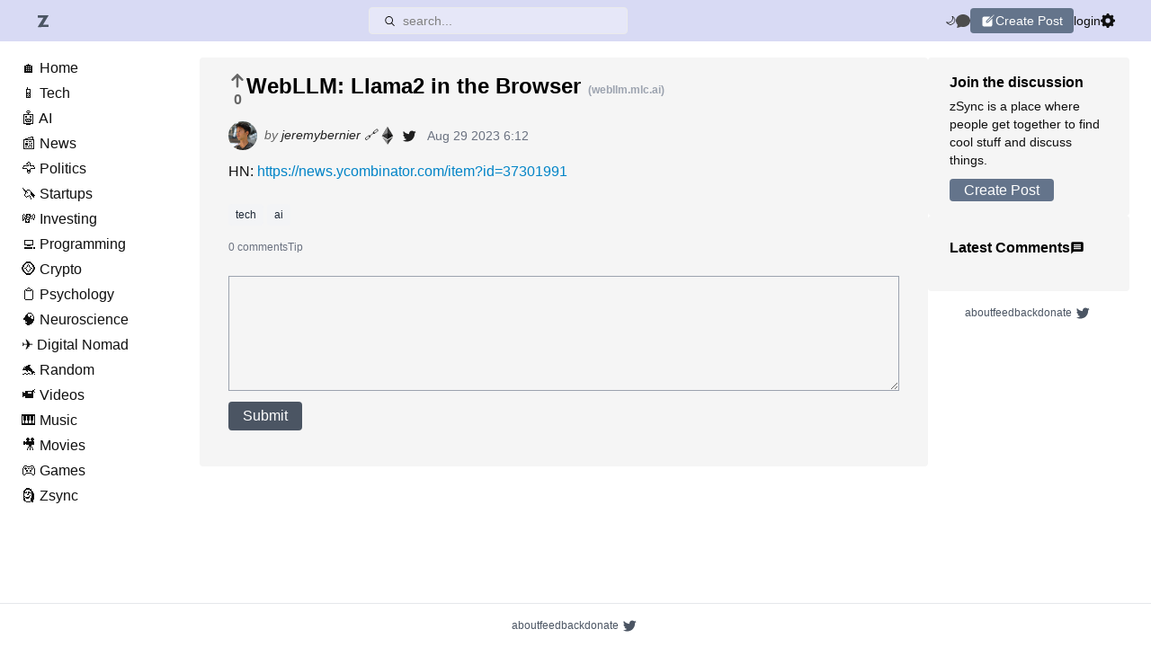

--- FILE ---
content_type: text/html; charset=utf-8
request_url: https://zsync.xyz/p/webllm-llama2-in-the-browser-oDFxzLNQ
body_size: 5466
content:
<!DOCTYPE html><html lang="en" class="dark"><head><meta charSet="utf-8"/><meta name="viewport" content="width=device-width"/><title>WebLLM: Llama2 in the Browser | zsync</title><meta name="description" content="HN: &lt;https://news.ycombinator.com/item?id=37301991&gt;"/><meta name="next-head-count" content="4"/><link rel="manifest" href="/manifest.json"/><link rel="icon" href="/favicon.webp"/><meta name="theme-color" content="#191919"/><script async="" src="https://www.googletagmanager.com/gtag/js?id=G-B49F5F2DDQ"></script><script>
            window.dataLayer = window.dataLayer || [];
            function gtag(){dataLayer.push(arguments);}
            gtag('js', new Date());

            gtag('config', 'G-B49F5F2DDQ');
          </script><link rel="preload" href="/_next/static/css/974687039f264d58.css" as="style"/><link rel="stylesheet" href="/_next/static/css/974687039f264d58.css" data-n-g=""/><noscript data-n-css=""></noscript><script defer="" nomodule="" src="/_next/static/chunks/polyfills-c67a75d1b6f99dc8.js"></script><script src="/_next/static/chunks/webpack-e12c7d93e1b92e5c.js" defer=""></script><script src="/_next/static/chunks/framework-bce0fd2bcc8d4c85.js" defer=""></script><script src="/_next/static/chunks/main-3557dd8154c35164.js" defer=""></script><script src="/_next/static/chunks/pages/_app-396ddfb3c4302251.js" defer=""></script><script src="/_next/static/chunks/ee3af112-9686fcd432e9698f.js" defer=""></script><script src="/_next/static/chunks/320-afb9f60fec4f38ed.js" defer=""></script><script src="/_next/static/chunks/596-b3f83cb7db1385db.js" defer=""></script><script src="/_next/static/chunks/643-ead702a1c9556d1d.js" defer=""></script><script src="/_next/static/chunks/487-74548aa9e9e84756.js" defer=""></script><script src="/_next/static/chunks/pages/p/%5Bslug%5D-7e4262c97624192f.js" defer=""></script><script src="/_next/static/ah_kykF7J-f89pOAqeSdi/_buildManifest.js" defer=""></script><script src="/_next/static/ah_kykF7J-f89pOAqeSdi/_ssgManifest.js" defer=""></script></head><body><div id="__next"><style>#nprogress{pointer-events:none}#nprogress .bar{background:#0e0f1f;position:fixed;z-index:1031;top:0;left:0;width:100%;height:3px}#nprogress .peg{display:block;position:absolute;right:0;width:100px;height:100%;box-shadow:0 0 10px #0e0f1f,0 0 5px #0e0f1f;opacity:1;-webkit-transform:rotate(3deg) translate(0px,-4px);-ms-transform:rotate(3deg) translate(0px,-4px);transform:rotate(3deg) translate(0px,-4px)}#nprogress .spinner{display:block;position:fixed;z-index:1031;top:15px;right:15px}#nprogress .spinner-icon{width:18px;height:18px;box-sizing:border-box;border:2px solid transparent;border-top-color:#0e0f1f;border-left-color:#0e0f1f;border-radius:50%;-webkit-animation:nprogress-spinner 400ms linear infinite;animation:nprogress-spinner 400ms linear infinite}.nprogress-custom-parent{overflow:hidden;position:relative}.nprogress-custom-parent #nprogress .bar,.nprogress-custom-parent #nprogress .spinner{position:absolute}@-webkit-keyframes nprogress-spinner{0%{-webkit-transform:rotate(0deg)}100%{-webkit-transform:rotate(360deg)}}@keyframes nprogress-spinner{0%{transform:rotate(0deg)}100%{transform:rotate(360deg)}}</style><div><div class="flex flex-col h-screen"><header class="header"><div class="header-inner"><div class="flex items-center gap-3"><a class="header-link text-alt hover:text" title="zSync" href="/"><svg xmlns="http://www.w3.org/2000/svg" viewBox="0 0 128 128" class="w-4 h-4 transition duration-300"><path fill="currentColor" d="M108.91 99.71H62.6l48.33-79.77c.44-.73.46-1.64.04-2.39-.42-.74-1.21-1.2-2.06-1.2H81.06c-.25 0-.49.05-.71.13H19.09c-1.24 0-2.24 1-2.24 2.24v16.72c0 1.24 1.01 2.24 2.24 2.24h47.43l-49.44 79.75c-.45.73-.47 1.65-.06 2.4.42.75 1.21 1.21 2.07 1.21h29.25c.25 0 .49-.05.72-.12h59.84c1.23 0 2.24-1 2.24-2.24v-16.72c.01-1.25-1-2.25-2.23-2.25z"></path></svg></a></div><div class="search-bar"><svg xmlns="http://www.w3.org/2000/svg" width="15" height="15" fill="currentColor" style="margin:auto" viewBox="0 0 30 30"><path d="M13 3C7.489 3 3 7.489 3 13s4.489 10 10 10a9.947 9.947 0 0 0 6.322-2.264l5.971 5.971a1 1 0 1 0 1.414-1.414l-5.97-5.97A9.947 9.947 0 0 0 23 13c0-5.511-4.489-10-10-10zm0 2c4.43 0 8 3.57 8 8s-3.57 8-8 8-8-3.57-8-8 3.57-8 8-8z"></path></svg><input type="text" placeholder="search..." class="ml-2 w-full outline-0 bg-transparent" value=""/></div><div class="flex items-center text2 gap-2 md:gap-3"><div class="flex items-center text2 gap-2 md:gap-3"><button class="text-xs hidden md:block" title="Toggle Dark Mode (Ctrl+Shift+L)">🌙</button><a class="header-link text4" title="chat with cool people" href="/chat"><svg xmlns="http://www.w3.org/2000/svg" width="40" height="40" viewBox="0 0 16 16" class="w-4 h-4"><path fill="currentColor" d="M8 15c4.418 0 8-3.134 8-7s-3.582-7-8-7-8 3.134-8 7c0 1.76.743 3.37 1.97 4.6-.097 1.016-.417 2.13-.771 2.966-.079.186.074.394.273.362 2.256-.37 3.597-.938 4.18-1.234A9.06 9.06 0 0 0 8 15z"></path></svg></a><a class="header-link btn-primary px-2 md:px-3 flex items-center gap-1" title="Submit a new post" href="/submit"><svg xmlns="http://www.w3.org/2000/svg" viewBox="0 0 512 512" class="w-4 h-4 inline-block"><path fill="currentColor" d="M459.94 53.25a16.06 16.06 0 0 0-23.22-.56L424.35 65a8 8 0 0 0 0 11.31l11.34 11.32a8 8 0 0 0 11.34 0l12.06-12c6.1-6.09 6.67-16.01.85-22.38ZM399.34 90 218.82 270.2a9 9 0 0 0-2.31 3.93L208.16 299a3.91 3.91 0 0 0 4.86 4.86l24.85-8.35a9 9 0 0 0 3.93-2.31L422 112.66a9 9 0 0 0 0-12.66l-9.95-10a9 9 0 0 0-12.71 0Z"></path><path fill="currentColor" d="M386.34 193.66 264.45 315.79A41.08 41.08 0 0 1 247.58 326l-25.9 8.67a35.92 35.92 0 0 1-44.33-44.33l8.67-25.9a41.08 41.08 0 0 1 10.19-16.87l122.13-121.91a8 8 0 0 0-5.65-13.66H104a56 56 0 0 0-56 56v240a56 56 0 0 0 56 56h240a56 56 0 0 0 56-56V199.31a8 8 0 0 0-13.66-5.65Z"></path></svg><span class="hidden md:inline">Create Post</span></a></div><div class="flex items-center text2 gap-2 md:gap-3"><a class="header-link" href="/login">login</a><div class="relative flex items-center"><button title="Settings"><svg xmlns="http://www.w3.org/2000/svg" fill="currentColor" viewBox="0 0 24 24" class="hover:text-gray-600 dark:hover:text-white transition duration-200 w-4"><path d="M24 13.616v-3.232l-2.869-1.02a9.445 9.445 0 0 0-.811-1.955l1.308-2.751-2.285-2.285-2.751 1.307a9.468 9.468 0 0 0-1.955-.811L13.616 0h-3.232L9.363 2.869a9.413 9.413 0 0 0-1.955.811L4.657 2.372 2.372 4.657 3.68 7.409a9.39 9.39 0 0 0-.811 1.955L0 10.384v3.232l2.869 1.02a9.39 9.39 0 0 0 .811 1.955l-1.308 2.751 2.285 2.286 2.751-1.308a9.468 9.468 0 0 0 1.955.811L10.384 24h3.232l1.021-2.869a9.445 9.445 0 0 0 1.955-.811l2.751 1.308 2.285-2.286-1.308-2.751a9.445 9.445 0 0 0 .811-1.955L24 13.616zM12 16a4 4 0 1 1 0-8 4 4 0 0 1 0 8z"></path></svg></button></div></div></div></div></header><div class="main-content"><div class="flex justify-between gap-5"><aside class="left-sidebar"><ul><li><a class="left-sidebar-nav-link" href="/">🏠<!-- --> <!-- -->Home</a></li></ul><ul><li><a class="left-sidebar-nav-link" href="/t/tech">📱<!-- --> <!-- -->Tech</a></li><li><a class="left-sidebar-nav-link" href="/t/ai">🤖<!-- --> <!-- -->AI</a></li><li><a class="left-sidebar-nav-link" href="/t/news">📰<!-- --> <!-- -->News</a></li><li><a class="left-sidebar-nav-link" href="/t/politics">🦅<!-- --> <!-- -->Politics</a></li><li><a class="left-sidebar-nav-link" href="/t/startups">🦄<!-- --> <!-- -->Startups</a></li><li><a class="left-sidebar-nav-link" href="/t/investing">💸<!-- --> <!-- -->Investing</a></li><li><a class="left-sidebar-nav-link" href="/t/programming">💻<!-- --> <!-- -->Programming</a></li><li><a class="left-sidebar-nav-link" href="/t/crypto">🪙<!-- --> <!-- -->Crypto</a></li><li><a class="left-sidebar-nav-link" href="/t/psychology">📋<!-- --> <!-- -->Psychology</a></li><li><a class="left-sidebar-nav-link" href="/t/neuroscience">🧠<!-- --> <!-- -->Neuroscience</a></li><li><a class="left-sidebar-nav-link" href="/t/nomad">✈️<!-- --> <!-- -->Digital Nomad</a></li><li><a class="left-sidebar-nav-link" href="/t/random">🐬<!-- --> <!-- -->Random</a></li><li><a class="left-sidebar-nav-link" href="/t/videos">📹<!-- --> <!-- -->Videos</a></li><li><a class="left-sidebar-nav-link" href="/t/music">🎹<!-- --> <!-- -->Music</a></li><li><a class="left-sidebar-nav-link" href="/t/movies">🎥<!-- --> <!-- -->Movies</a></li><li><a class="left-sidebar-nav-link" href="/t/games">🎮<!-- --> <!-- -->Games</a></li><li><a class="left-sidebar-nav-link" href="/t/zsync">🗿<!-- --> <!-- -->Zsync</a></li></ul></aside><main class="mx-auto grow w-full main-content-column"><div><article class="post-container"><header><div class="font-bold text-2xl mb-4 flex items-start gap-3"><div class="text5 text-center leading-4 text-base"><button class="btn-upvote" title="Upvote"><svg xmlns="http://www.w3.org/2000/svg" viewBox="0 0 12 12" class="w-5 h-5"><path fill="currentColor" d="M6 10.5a.75.75 0 0 0 .75-.75V3.81l1.97 1.97a.75.75 0 0 0 1.06-1.06L6.53 1.47a.75.75 0 0 0-1.06 0L2.22 4.72a.75.75 0 1 0 1.06 1.06l1.97-1.97v5.94c0 .414.336.75.75.75Z"></path></svg></button><div class="whitespace-pre-wrap">0</div></div><h1 class="block"><a class="hover:text-gray-600 dark:hover:text-gray-300 transition duration-75" href="https://webllm.mlc.ai/">WebLLM: Llama2 in the Browser</a><a class="text-xs text-gray-400 ml-2" href="https://webllm.mlc.ai/"><span>(webllm.mlc.ai)</span></a></h1></div><div class="mb-3 flex items-center text-sm text3"><a title="jeremybernier" class="shrink-0" href="/user/jeremybernier"><img src="https://storage.googleapis.com/zsync-cloud-storage/img/user/37e64a46-7a21-4f21-bfd3-e8499b5d5c81/profile.jpg" class="rounded-full object-cover w-8 h-8 mr-2" alt=""/></a><div class="italic"><span class="text5">by </span><span class="mr-1"><a class="hover:underline undefined undefined" title="jeremybernier" href="/user/jeremybernier">jeremybernier</a></span><a title="https://www.jbernier.com/" target="_blank" href="https://www.jbernier.com/">🔗</a><a title="jbernier.eth" target="_blank" href="https://etherscan.io/address/jbernier.eth"><svg xmlns="http://www.w3.org/2000/svg" aria-label="Ethereum" viewBox="0 0 512 512" class="inline h-6"><path fill="#3C3C3B" d="M256 362v107l131-185z"></path><path fill="#343434" d="m256 41 131 218-131 78-132-78"></path><path fill="#8C8C8C" d="M256 41v158l-132 60m0 25 132 78v107"></path><path fill="#141414" d="M256 199v138l131-78"></path><path fill="#393939" d="m124 259 132-60v138"></path></svg></a><a title="@jeremybernier" target="_blank" href="https://www.twitter.com/jeremybernier"><svg viewBox="0 0 512 512" class="inline w-6"><path d="M419.6 168.6c-11.7 5.2-24.2 8.7-37.4 10.2 13.4-8.1 23.8-20.8 28.6-36-12.6 7.5-26.5 12.9-41.3 15.8C357.6 146 340.7 138 322 138c-42 0-72.9 39.2-63.4 79.9-54.1-2.7-102.1-28.6-134.2-68-17 29.2-8.8 67.5 20.1 86.9-10.7-.3-20.7-3.3-29.5-8.1-.7 30.2 20.9 58.4 52.2 64.6-9.2 2.5-19.2 3.1-29.4 1.1 8.3 25.9 32.3 44.7 60.8 45.2-27.4 21.4-61.8 31-96.4 27 28.8 18.5 63 29.2 99.8 29.2 120.8 0 189.1-102.1 185-193.6 12.9-9.1 23.9-20.5 32.6-33.6z"></path></svg></a></div><time class="ml-2 text-gray-500" dateTime="2020-06-19">Aug 29 2023 6:12</time></div></header><div class="post-content"><p>HN: <a href="https://news.ycombinator.com/item?id=37301991">https://news.ycombinator.com/item?id=37301991</a></p>
</div><div class="mt-6"><ul class="flex text-xs undefined"><a class="mr-1 px-2 undefined py-1 bg-gray-100 dark:bg-gray-600 dark:hover:bg-gray-500 hover:bg-gray-200 font-light text-xs text-gray-800 dark:text-white transition duration-100 rounded" href="/t/tech">tech</a><a class="mr-1 px-2 undefined py-1 bg-gray-100 dark:bg-gray-600 dark:hover:bg-gray-500 hover:bg-gray-200 font-light text-xs text-gray-800 dark:text-white transition duration-100 rounded" href="/t/ai">ai</a></ul><div class="mt-4 text-xs text-gray-500 flex justify-between items-center"><div class="flex items-center gap-3"><div>0 comments</div><div><button class="hover:underline">Tip</button></div></div></div></div><section class="mt-2 pt-4"><form class="mb-6"><div class="mb-3"><div class="links w-full h-32 mb-2 py-2 px-4 border border-gray-400 hover:border-gray-300 overflow-y-auto resize transition"></div></div><button type="submit" class="bg-gray-600 hover:bg-gray-700 text-white px-4 py-1 cursor-pointer transition duration-75 rounded">Submit</button></form><div></div></section></article></div></main><aside class="right-sidebar"><div class="flex flex-col gap-4"><section class="bg2 w-56 px-6 py-4 rounded"><h3 class="block mb-1 font-semibold">Join the discussion</h3><div class="mb-3 text2 text-sm">zSync is a place where<!-- --> <a href="/users"></a>people get together to find cool stuff and discuss things.</div><div><a class="btn-primary w-full" href="/submit">Create Post</a></div></section><section class="bg2 w-56 px-6 py-4 rounded"><a class="flex gap-2 items-center mb-3" href="/comments"><h3 class="font-semibold">Latest Comments</h3><svg xmlns="http://www.w3.org/2000/svg" width="40" height="40" viewBox="0 0 24 24" class="w-4 inline-block flip-horizontal"><path fill="currentColor" d="M6 14h12v-2H6v2Zm0-3h12V9H6v2Zm0-3h12V6H6v2ZM4 18q-.825 0-1.413-.588T2 16V4q0-.825.588-1.413T4 2h16q.825 0 1.413.588T22 4v18l-4-4H4Z"></path></svg></a></section></div><footer class="flex justify-center items-center pt-3 pb-3 text-xs text-alt dark:border-slate-700"><ul class="flex items-center gap-3"><li class="hover:text transition"><a href="/about">about</a></li><li class="hover:text transition"><a href="/feedback">feedback</a></li><li class="hover:text transition"><a target="_blank" rel="noreferrer" href="https://etherscan.io/address/jbernier.eth">donate</a></li><a class="hover:text" title="Twitter (@jeremybernier)" target="_blank" href="https://www.twitter.com/jeremybernier"><svg viewBox="0 0 512 512" class="w-6"><path d="M419.6 168.6c-11.7 5.2-24.2 8.7-37.4 10.2 13.4-8.1 23.8-20.8 28.6-36-12.6 7.5-26.5 12.9-41.3 15.8C357.6 146 340.7 138 322 138c-42 0-72.9 39.2-63.4 79.9-54.1-2.7-102.1-28.6-134.2-68-17 29.2-8.8 67.5 20.1 86.9-10.7-.3-20.7-3.3-29.5-8.1-.7 30.2 20.9 58.4 52.2 64.6-9.2 2.5-19.2 3.1-29.4 1.1 8.3 25.9 32.3 44.7 60.8 45.2-27.4 21.4-61.8 31-96.4 27 28.8 18.5 63 29.2 99.8 29.2 120.8 0 189.1-102.1 185-193.6 12.9-9.1 23.9-20.5 32.6-33.6z"></path></svg></a></ul></footer></aside></div></div><footer class="flex justify-center items-center mt-20 pt-3 pb-3 text-xs text-alt border-t dark:border-slate-700"><ul class="flex items-center gap-3"><li class="hover:text transition"><a href="/about">about</a></li><li class="hover:text transition"><a href="/feedback">feedback</a></li><li class="hover:text transition"><a target="_blank" rel="noreferrer" href="https://etherscan.io/address/jbernier.eth">donate</a></li><a class="hover:text" title="Twitter (@jeremybernier)" target="_blank" href="https://www.twitter.com/jeremybernier"><svg viewBox="0 0 512 512" class="w-6"><path d="M419.6 168.6c-11.7 5.2-24.2 8.7-37.4 10.2 13.4-8.1 23.8-20.8 28.6-36-12.6 7.5-26.5 12.9-41.3 15.8C357.6 146 340.7 138 322 138c-42 0-72.9 39.2-63.4 79.9-54.1-2.7-102.1-28.6-134.2-68-17 29.2-8.8 67.5 20.1 86.9-10.7-.3-20.7-3.3-29.5-8.1-.7 30.2 20.9 58.4 52.2 64.6-9.2 2.5-19.2 3.1-29.4 1.1 8.3 25.9 32.3 44.7 60.8 45.2-27.4 21.4-61.8 31-96.4 27 28.8 18.5 63 29.2 99.8 29.2 120.8 0 189.1-102.1 185-193.6 12.9-9.1 23.9-20.5 32.6-33.6z"></path></svg></a></ul></footer></div></div></div><script id="__NEXT_DATA__" type="application/json">{"props":{"pageProps":{"post":{"data":{"id":"5f4023e1-a1e1-4f9d-aa10-6770effa1dcf","title":"WebLLM: Llama2 in the Browser","content":"HN: \u003chttps://news.ycombinator.com/item?id=37301991\u003e","url":"https://webllm.mlc.ai/","slug":"webllm-llama2-in-the-browser-oDFxzLNQ","user":{"id":"37e64a46-7a21-4f21-bfd3-e8499b5d5c81","username":"jeremybernier","displayName":"Jeremy Bernier","description":"Hi I'm Jeremy. I'm building this site because I'm not satisfied with other online community type websites and their lack of innovation (see the /about page). The goal is to make a superior, more open, and more decentralized online community.\n\nThe site is still in early stages in active development (see the dev masterthread here: https://zsync.xyz/p/zsync-dev-update-masterthread)\n\nJoin us if this sounds interesting! Feel free to send me any feedback or reach out directly!","url":"https://www.jbernier.com/","location":"Earth","ethAddress":"0xa8a0d1b2330B812534Ad801652692470beCECDBc","ensName":"jbernier.eth","createdAt":"2022-07-04T14:41:30.427Z","twitterUsername":"jeremybernier","profilePic":"jpg"},"userId":"37e64a46-7a21-4f21-bfd3-e8499b5d5c81","comments":[],"votes":0,"tags":[{"id":25,"tag":"tech"},{"id":159,"tag":"ai"}],"image":null,"createdAt":"2023-08-29T06:12:52.760Z","updatedAt":"2023-08-29T06:12:52.760Z","deleted":null}}},"__N_SSP":true},"page":"/p/[slug]","query":{"slug":"webllm-llama2-in-the-browser-oDFxzLNQ"},"buildId":"ah_kykF7J-f89pOAqeSdi","isFallback":false,"gssp":true,"scriptLoader":[]}</script></body></html>

--- FILE ---
content_type: text/css; charset=UTF-8
request_url: https://zsync.xyz/_next/static/css/974687039f264d58.css
body_size: 7746
content:
:root{--padding-content-top:1rem;--bg-color:#fff;--bg-color2:#f5f5f5;--bg-color3:#f0f0f0;--bg-color4:#ebebeb;--bg-input:#e6e6e6;--bg-header:#d8daf4;--bg-tag-default:#d1d5db;--bg-modal:#f3f3f3;--bg-no-image:#d9d9d9;--bg-no-image-hover:#e3e3e3;--bg-search-bar:hsla(0,0%,100%,.35);--underline-color:#b3b3b3;--input-hover-border:#b3b3b3;--text-color:#000;--text2-color:#0f0f0f;--text3-color:#1f1f1f;--text4-color:#4d4d4d;--text5-color:#666;--text-alt-color:#4b5563;--text-post-color:#121212;--text-placeholder-color:grey;--color-disabled:#ccc;--line-color:#ebebeb;--title-text:#1a1a1a;--scrollbar-track:hsla(210,4%,80%,.04);--scrollbar-thumb:#c1c1c1;--scrollbar-thumb-hover:#a8a8a8;--modal-bg-color:#fff;--dropdown-bg-color:#fff;--post-classic-img-shadow:0 0 28px rgba(0,0,0,.1);--fade-out-bottom-mask:linear-gradient(180deg,#000 0,#000 40%,transparent 95%,transparent 0) 100% 50% /100% 100% repeat-x;--mini-comment-bottom-mask:linear-gradient(180deg,#000 0,#000 40%,transparent 95%,transparent 0) 100% 50% /100% 100% repeat-x;--comment-longer-bottom-mask:linear-gradient(180deg,#000 0,#000 70%,transparent 95%,transparent 0)}html.dark:root{--bg-color:#1c1c21;--bg-color2:#212121;--bg-color3:#292929;--bg-color4:#303030;--bg-input:#1a1a1a;--bg-header:#2e3154;--bg-no-image:#383838;--bg-no-image-hover:#474747;--bg-tag-default:#4b5563;--bg-modal:#252931;--bg-search-bar:rgba(0,0,0,.26);--underline-color:gray;--input-hover-border:#4d4d4d;--text-color:#fff;--text2-color:#ccc;--text3-color:#bfbfbf;--text4-color:#999;--text5-color:grey;--text-alt-color:#94a3b8;--text-post-color:#d9d9d9;--text-placeholder-color:grey;--color-disabled:#4d4d4d;--line-color:#343536;--title-text:#d7dadc;--scrollbar-track:hsla(210,4%,80%,.04);--scrollbar-thumb:#474c50;--scrollbar-thumb-hover:hsla(210,4%,80%,.3);--modal-bg-color:#212121;--dropdown-bg-color:#333;--post-classic-img-shadow:0 0 28px rgba(0,0,0,.3)}html.dark:root .react-loading-skeleton{--base-color:#202020;--highlight-color:#444}.flip-horizontal{transform:scaleX(-1)}.btn-primary{cursor:pointer;border-radius:.25rem;--tw-bg-opacity:1;background-color:rgb(100 116 139/var(--tw-bg-opacity));padding:.25rem 1rem;--tw-text-opacity:1;color:rgb(255 255 255/var(--tw-text-opacity));transition-property:color,background-color,border-color,fill,stroke,opacity,box-shadow,transform,filter,-webkit-text-decoration-color,-webkit-backdrop-filter;transition-property:color,background-color,border-color,text-decoration-color,fill,stroke,opacity,box-shadow,transform,filter,backdrop-filter;transition-property:color,background-color,border-color,text-decoration-color,fill,stroke,opacity,box-shadow,transform,filter,backdrop-filter,-webkit-text-decoration-color,-webkit-backdrop-filter;transition-timing-function:cubic-bezier(.4,0,.2,1);transition-duration:.1s}.btn-primary:hover{--tw-bg-opacity:1;background-color:rgb(148 163 184/var(--tw-bg-opacity))}.dark .btn-primary{--tw-bg-opacity:1;background-color:rgb(71 85 105/var(--tw-bg-opacity))}.dark .btn-primary:hover{--tw-bg-opacity:1;background-color:rgb(100 116 139/var(--tw-bg-opacity))}.btn-ethereum{--tw-bg-opacity:1;background-color:rgb(51 65 85/var(--tw-bg-opacity))}.btn-ethereum:hover{--tw-bg-opacity:1;background-color:rgb(71 85 105/var(--tw-bg-opacity))}.dark .btn-ethereum{--tw-bg-opacity:1;background-color:rgb(30 41 59/var(--tw-bg-opacity))}.dark .btn-ethereum:hover{--tw-bg-opacity:1;background-color:rgb(15 23 42/var(--tw-bg-opacity))}.btn-ethereum-2{--tw-bg-opacity:1;background-color:rgb(51 65 85/var(--tw-bg-opacity))}.btn-ethereum-2:hover{--tw-bg-opacity:1;background-color:rgb(71 85 105/var(--tw-bg-opacity))}.btn-blue{width:100%;border-radius:.5rem;--tw-bg-opacity:1;background-color:rgb(29 78 216/var(--tw-bg-opacity));padding:.625rem 1.25rem;text-align:center;font-size:.875rem;line-height:1.25rem;font-weight:500;--tw-text-opacity:1;color:rgb(255 255 255/var(--tw-text-opacity));transition-property:color,background-color,border-color,fill,stroke,opacity,box-shadow,transform,filter,-webkit-text-decoration-color,-webkit-backdrop-filter;transition-property:color,background-color,border-color,text-decoration-color,fill,stroke,opacity,box-shadow,transform,filter,backdrop-filter;transition-property:color,background-color,border-color,text-decoration-color,fill,stroke,opacity,box-shadow,transform,filter,backdrop-filter,-webkit-text-decoration-color,-webkit-backdrop-filter;transition-timing-function:cubic-bezier(.4,0,.2,1);transition-duration:.15s}.btn-blue:hover{--tw-bg-opacity:1;background-color:rgb(30 64 175/var(--tw-bg-opacity))}.btn-blue:focus{outline:2px solid transparent;outline-offset:2px;--tw-ring-offset-shadow:var(--tw-ring-inset) 0 0 0 var(--tw-ring-offset-width) var(--tw-ring-offset-color);--tw-ring-shadow:var(--tw-ring-inset) 0 0 0 calc(4px + var(--tw-ring-offset-width)) var(--tw-ring-color);box-shadow:var(--tw-ring-offset-shadow),var(--tw-ring-shadow),var(--tw-shadow,0 0 #0000);--tw-ring-opacity:1;--tw-ring-color:rgb(147 197 253/var(--tw-ring-opacity))}.dark .btn-blue{--tw-bg-opacity:1;background-color:rgb(37 99 235/var(--tw-bg-opacity))}.dark .btn-blue:hover{--tw-bg-opacity:1;background-color:rgb(29 78 216/var(--tw-bg-opacity))}.dark .btn-blue:focus{--tw-ring-opacity:1;--tw-ring-color:rgb(30 64 175/var(--tw-ring-opacity))}.post-classic-list-item{background-color:var(--bg-color2);display:flex;align-items:flex-start;gap:.5rem;border-radius:.25rem;border-bottom-width:1px;padding:1rem 1.25rem}@media (min-width:768px){.post-classic-list-item{gap:.75rem}}.post-classic-list-item{border-color:var(--line-color)}.post-classic-list-item .tag-icon{transform:translateY(4px)}.post-classic-list-item .post-img:hover{box-shadow:var(--post-classic-img-shadow)}.post-card-list-item{background-color:var(--bg-color2);margin-bottom:.75rem;display:flex;align-items:flex-start;gap:.75rem;border-radius:.25rem;padding:1rem 1.25rem}@media (min-width:768px){.post-card-list-item{margin-bottom:1rem}}.post-card-excerpt{color:var(--text2-color);font-size:.875rem;line-height:1.25rem}.post-card-excerpt a{color:#0284c7;transition-property:color,background-color,border-color,fill,stroke,opacity,box-shadow,transform,filter,-webkit-text-decoration-color,-webkit-backdrop-filter;transition-property:color,background-color,border-color,text-decoration-color,fill,stroke,opacity,box-shadow,transform,filter,backdrop-filter;transition-property:color,background-color,border-color,text-decoration-color,fill,stroke,opacity,box-shadow,transform,filter,backdrop-filter,-webkit-text-decoration-color,-webkit-backdrop-filter;transition-timing-function:cubic-bezier(.4,0,.2,1);transition-duration:75ms}.post-card-excerpt a:hover{color:#0369a1}.post-card-excerpt ul{list-style-type:disc;padding-left:1rem}.post-card-excerpt ol{list-style-type:decimal;padding-left:1rem}.post-card-excerpt li>p{margin-bottom:0}.post-card-excerpt ol,.post-card-excerpt ul{margin-bottom:1rem}.post-card-excerpt{color:var(--text-post-color);max-height:6rem;overflow:hidden;-webkit-mask:var(--fade-out-bottom-mask);mask:var(--fade-out-bottom-mask)}.post-list-container.compact{background-color:var(--bg-color2);border-radius:.25rem;padding:1rem}@media (min-width:768px){.post-list-container.compact{padding-left:2.5rem;padding-right:2.5rem}}.post-compact-list-item{margin-bottom:.5rem;display:flex;gap:.75rem}.bg-no-image{transition-property:color,background-color,border-color,fill,stroke,opacity,box-shadow,transform,filter,-webkit-text-decoration-color,-webkit-backdrop-filter;transition-property:color,background-color,border-color,text-decoration-color,fill,stroke,opacity,box-shadow,transform,filter,backdrop-filter;transition-property:color,background-color,border-color,text-decoration-color,fill,stroke,opacity,box-shadow,transform,filter,backdrop-filter,-webkit-text-decoration-color,-webkit-backdrop-filter;transition-timing-function:cubic-bezier(.4,0,.2,1);transition-duration:.15s;background-color:var(--bg-no-image)}.bg-no-image:hover{background-color:var(--bg-no-image-hover)}header.header{position:fixed;top:0;left:0;right:0;z-index:30;padding:.5rem 1rem;font-size:.875rem;line-height:1.25rem;background-color:var(--bg-header)}header.header .header-inner{margin-left:auto;margin-right:auto;display:flex;max-width:80rem;align-items:center;justify-content:space-between;gap:.75rem;padding-left:.5rem;padding-right:.5rem}@media (min-width:768px){header.header .header-inner{padding-left:1.5rem;padding-right:1.5rem}}.header-link{transition-property:color,background-color,border-color,fill,stroke,opacity,box-shadow,transform,filter,-webkit-text-decoration-color,-webkit-backdrop-filter;transition-property:color,background-color,border-color,text-decoration-color,fill,stroke,opacity,box-shadow,transform,filter,backdrop-filter;transition-property:color,background-color,border-color,text-decoration-color,fill,stroke,opacity,box-shadow,transform,filter,backdrop-filter,-webkit-text-decoration-color,-webkit-backdrop-filter;transition-timing-function:cubic-bezier(.4,0,.2,1);transition-duration:.3s}.header-link:hover{color:var(--text-color)}.left-sidebar{color:var(--text2-color);display:none}@media (min-width:768px){.left-sidebar{display:block}}.left-sidebar{width:240px}.left-sidebar-nav-link{margin-bottom:.25rem;display:block;transition-property:color,background-color,border-color,fill,stroke,opacity,box-shadow,transform,filter,-webkit-text-decoration-color,-webkit-backdrop-filter;transition-property:color,background-color,border-color,text-decoration-color,fill,stroke,opacity,box-shadow,transform,filter,backdrop-filter;transition-property:color,background-color,border-color,text-decoration-color,fill,stroke,opacity,box-shadow,transform,filter,backdrop-filter,-webkit-text-decoration-color,-webkit-backdrop-filter;transition-timing-function:cubic-bezier(.4,0,.2,1);transition-duration:.15s}.left-sidebar-nav-link:hover{color:var(--text-color)}.left-sidebar-nav-link.active{color:var(--text-color);font-weight:600}.right-sidebar{display:none}@media (min-width:1280px){.right-sidebar{display:block}}

/*! tailwindcss v3.1.6 | MIT License | https://tailwindcss.com*/*,:after,:before{box-sizing:border-box;border:0 solid #e5e7eb}:after,:before{--tw-content:""}html{line-height:1.5;-webkit-text-size-adjust:100%;-moz-tab-size:4;-o-tab-size:4;tab-size:4;font-family:ui-sans-serif,system-ui,-apple-system,BlinkMacSystemFont,Segoe UI,Roboto,Helvetica Neue,Arial,Noto Sans,sans-serif,Apple Color Emoji,Segoe UI Emoji,Segoe UI Symbol,Noto Color Emoji}body{margin:0;line-height:inherit}hr{height:0;color:inherit;border-top-width:1px}abbr:where([title]){-webkit-text-decoration:underline dotted;text-decoration:underline dotted}h1,h2,h3,h4,h5,h6{font-size:inherit;font-weight:inherit}a{text-decoration:inherit}b,strong{font-weight:bolder}code,kbd,pre,samp{font-family:ui-monospace,SFMono-Regular,Menlo,Monaco,Consolas,Liberation Mono,Courier New,monospace;font-size:1em}small{font-size:80%}sub,sup{font-size:75%;line-height:0;position:relative;vertical-align:baseline}sub{bottom:-.25em}sup{top:-.5em}table{text-indent:0;border-color:inherit;border-collapse:collapse}button,input,optgroup,select,textarea{font-family:inherit;font-size:100%;font-weight:inherit;line-height:inherit;color:inherit;margin:0;padding:0}button,select{text-transform:none}[type=button],[type=reset],[type=submit],button{-webkit-appearance:button;background-color:transparent;background-image:none}:-moz-focusring{outline:auto}:-moz-ui-invalid{box-shadow:none}progress{vertical-align:baseline}::-webkit-inner-spin-button,::-webkit-outer-spin-button{height:auto}[type=search]{-webkit-appearance:textfield;outline-offset:-2px}::-webkit-search-decoration{-webkit-appearance:none}::-webkit-file-upload-button{-webkit-appearance:button;font:inherit}summary{display:list-item}blockquote,dd,dl,figure,h1,h2,h3,h4,h5,h6,hr,p,pre{margin:0}fieldset{margin:0}fieldset,legend{padding:0}menu,ol,ul{list-style:none;margin:0;padding:0}textarea{resize:vertical}input::-moz-placeholder,textarea::-moz-placeholder{opacity:1;color:#9ca3af}input::placeholder,textarea::placeholder{opacity:1;color:#9ca3af}[role=button],button{cursor:pointer}:disabled{cursor:default}audio,canvas,embed,iframe,img,object,svg,video{display:block;vertical-align:middle}img,video{max-width:100%;height:auto}.dark body{--tw-text-opacity:1;color:rgb(241 245 249/var(--tw-text-opacity))}.input:not([type=submit]){padding:.25rem .75rem;transition-property:color,background-color,border-color,fill,stroke,opacity,box-shadow,transform,filter,-webkit-text-decoration-color,-webkit-backdrop-filter;transition-property:color,background-color,border-color,text-decoration-color,fill,stroke,opacity,box-shadow,transform,filter,backdrop-filter;transition-property:color,background-color,border-color,text-decoration-color,fill,stroke,opacity,box-shadow,transform,filter,backdrop-filter,-webkit-text-decoration-color,-webkit-backdrop-filter;transition-timing-function:cubic-bezier(.4,0,.2,1);transition-duration:.15s;border:1px solid var(--line-color);background-color:var(--bg-input)}.input:not([type=submit]):hover{border-color:var(--input-hover-border)}input::-moz-placeholder{color:var(--text-placeholder-color)}input::placeholder{color:var(--text-placeholder-color)}svg{fill:currentColor}.dark option,.dark select{background-color:transparent}h1,h2,h3,h4,h5,h6{display:initial}*,:after,:before{--tw-border-spacing-x:0;--tw-border-spacing-y:0;--tw-translate-x:0;--tw-translate-y:0;--tw-rotate:0;--tw-skew-x:0;--tw-skew-y:0;--tw-scale-x:1;--tw-scale-y:1;--tw-pan-x: ;--tw-pan-y: ;--tw-pinch-zoom: ;--tw-scroll-snap-strictness:proximity;--tw-ordinal: ;--tw-slashed-zero: ;--tw-numeric-figure: ;--tw-numeric-spacing: ;--tw-numeric-fraction: ;--tw-ring-inset: ;--tw-ring-offset-width:0px;--tw-ring-offset-color:#fff;--tw-ring-color:rgba(59,130,246,.5);--tw-ring-offset-shadow:0 0 #0000;--tw-ring-shadow:0 0 #0000;--tw-shadow:0 0 #0000;--tw-shadow-colored:0 0 #0000;--tw-blur: ;--tw-brightness: ;--tw-contrast: ;--tw-grayscale: ;--tw-hue-rotate: ;--tw-invert: ;--tw-saturate: ;--tw-sepia: ;--tw-drop-shadow: ;--tw-backdrop-blur: ;--tw-backdrop-brightness: ;--tw-backdrop-contrast: ;--tw-backdrop-grayscale: ;--tw-backdrop-hue-rotate: ;--tw-backdrop-invert: ;--tw-backdrop-opacity: ;--tw-backdrop-saturate: ;--tw-backdrop-sepia: }::backdrop{--tw-border-spacing-x:0;--tw-border-spacing-y:0;--tw-translate-x:0;--tw-translate-y:0;--tw-rotate:0;--tw-skew-x:0;--tw-skew-y:0;--tw-scale-x:1;--tw-scale-y:1;--tw-pan-x: ;--tw-pan-y: ;--tw-pinch-zoom: ;--tw-scroll-snap-strictness:proximity;--tw-ordinal: ;--tw-slashed-zero: ;--tw-numeric-figure: ;--tw-numeric-spacing: ;--tw-numeric-fraction: ;--tw-ring-inset: ;--tw-ring-offset-width:0px;--tw-ring-offset-color:#fff;--tw-ring-color:rgba(59,130,246,.5);--tw-ring-offset-shadow:0 0 #0000;--tw-ring-shadow:0 0 #0000;--tw-shadow:0 0 #0000;--tw-shadow-colored:0 0 #0000;--tw-blur: ;--tw-brightness: ;--tw-contrast: ;--tw-grayscale: ;--tw-hue-rotate: ;--tw-invert: ;--tw-saturate: ;--tw-sepia: ;--tw-drop-shadow: ;--tw-backdrop-blur: ;--tw-backdrop-brightness: ;--tw-backdrop-contrast: ;--tw-backdrop-grayscale: ;--tw-backdrop-hue-rotate: ;--tw-backdrop-invert: ;--tw-backdrop-opacity: ;--tw-backdrop-saturate: ;--tw-backdrop-sepia: }.bg2{background-color:var(--bg-color2)}.text{color:var(--text-color)}.text2{color:var(--text2-color)}.text3{color:var(--text3-color)}.text5{color:var(--text5-color)}.text4{color:var(--text4-color)}.text-alt{color:var(--text-alt-color)}.sr-only{position:absolute;width:1px;height:1px;padding:0;margin:-1px;overflow:hidden;clip:rect(0,0,0,0);white-space:nowrap;border-width:0}.visible{visibility:visible}.fixed{position:fixed}.absolute{position:absolute}.relative{position:relative}.inset-0{top:0;right:0;bottom:0;left:0}.inset-y-1\/3{top:33.333333%;bottom:33.333333%}.inset-x-1\/2{left:50%;right:50%}.top-0{top:0}.left-0{left:0}.right-0{right:0}.bottom-0{bottom:0}.top-7{top:1.75rem}.top-2{top:.5rem}.left-1\/2{left:50%}.z-30{z-index:30}.my-8{margin-top:2rem;margin-bottom:2rem}.mx-auto{margin-left:auto;margin-right:auto}.-mx-1\.5{margin-left:-.375rem;margin-right:-.375rem}.-my-1\.5{margin-top:-.375rem;margin-bottom:-.375rem}.-mx-1{margin-left:-.25rem;margin-right:-.25rem}.-my-1{margin-top:-.25rem;margin-bottom:-.25rem}.mx-1{margin-left:.25rem;margin-right:.25rem}.mt-1{margin-top:.25rem}.mb-2{margin-bottom:.5rem}.mr-2{margin-right:.5rem}.mt-2{margin-top:.5rem}.ml-1{margin-left:.25rem}.ml-3{margin-left:.75rem}.mb-6{margin-bottom:1.5rem}.mb-3{margin-bottom:.75rem}.mt-20{margin-top:5rem}.mb-4{margin-bottom:1rem}.ml-2{margin-left:.5rem}.mr-1{margin-right:.25rem}.ml-4{margin-left:1rem}.ml-1\.5{margin-left:.375rem}.mb-1{margin-bottom:.25rem}.ml-6{margin-left:1.5rem}.mt-4{margin-top:1rem}.mt-3{margin-top:.75rem}.mr-3{margin-right:.75rem}.mb-5{margin-bottom:1.25rem}.ml-9{margin-left:2.25rem}.mt-6{margin-top:1.5rem}.mt-8{margin-top:2rem}.ml-auto{margin-left:auto}.mt-12{margin-top:3rem}.block{display:block}.inline-block{display:inline-block}.inline{display:inline}.flex{display:flex}.inline-flex{display:inline-flex}.hidden{display:none}.aspect-square{aspect-ratio:1/1}.h-8{height:2rem}.h-32{height:8rem}.h-4{height:1rem}.h-5{height:1.25rem}.h-6{height:1.5rem}.h-12{height:3rem}.h-24{height:6rem}.h-screen{height:100vh}.h-3{height:.75rem}.h-36{height:9rem}.h-full{height:100%}.w-full{width:100%}.w-6{width:1.5rem}.w-4{width:1rem}.w-5{width:1.25rem}.w-32{width:8rem}.w-12{width:3rem}.w-8{width:2rem}.w-56{width:14rem}.w-3{width:.75rem}.w-36{width:9rem}.w-20{width:5rem}.max-w-sm{max-width:24rem}.max-w-lg{max-width:32rem}.flex-1{flex:1 1 0%}.flex-shrink-0,.shrink-0{flex-shrink:0}.grow{flex-grow:1}.-translate-x-1\/2{--tw-translate-x:-50%;transform:translate(var(--tw-translate-x),var(--tw-translate-y)) rotate(var(--tw-rotate)) skewX(var(--tw-skew-x)) skewY(var(--tw-skew-y)) scaleX(var(--tw-scale-x)) scaleY(var(--tw-scale-y))}.cursor-pointer{cursor:pointer}.cursor-not-allowed{cursor:not-allowed}.resize{resize:both}.list-none{list-style-type:none}.list-decimal{list-style-type:decimal}.flex-col{flex-direction:column}.flex-wrap{flex-wrap:wrap}.items-start{align-items:flex-start}.items-center{align-items:center}.justify-end{justify-content:flex-end}.justify-center{justify-content:center}.justify-between{justify-content:space-between}.gap-2{gap:.5rem}.gap-1{gap:.25rem}.gap-3{gap:.75rem}.gap-4{gap:1rem}.gap-5{gap:1.25rem}.space-y-3>:not([hidden])~:not([hidden]){--tw-space-y-reverse:0;margin-top:calc(.75rem * calc(1 - var(--tw-space-y-reverse)));margin-bottom:calc(.75rem * var(--tw-space-y-reverse))}.space-y-6>:not([hidden])~:not([hidden]){--tw-space-y-reverse:0;margin-top:calc(1.5rem * calc(1 - var(--tw-space-y-reverse)));margin-bottom:calc(1.5rem * var(--tw-space-y-reverse))}.overflow-hidden{overflow:hidden}.overflow-y-auto{overflow-y:auto}.text-ellipsis{text-overflow:ellipsis}.whitespace-nowrap{white-space:nowrap}.whitespace-pre-wrap{white-space:pre-wrap}.rounded{border-radius:.25rem}.rounded-lg{border-radius:.5rem}.rounded-full{border-radius:9999px}.border{border-width:1px}.border-t{border-top-width:1px}.border-b{border-bottom-width:1px}.border-solid{border-style:solid}.border-gray-400{--tw-border-opacity:1;border-color:rgb(156 163 175/var(--tw-border-opacity))}.border-slate-600{--tw-border-opacity:1;border-color:rgb(71 85 105/var(--tw-border-opacity))}.border-black{--tw-border-opacity:1;border-color:rgb(0 0 0/var(--tw-border-opacity))}.border-gray-500{--tw-border-opacity:1;border-color:rgb(107 114 128/var(--tw-border-opacity))}.border-gray-600{--tw-border-opacity:1;border-color:rgb(75 85 99/var(--tw-border-opacity))}.border-gray-300{--tw-border-opacity:1;border-color:rgb(209 213 219/var(--tw-border-opacity))}.bg-gray-100{--tw-bg-opacity:1;background-color:rgb(243 244 246/var(--tw-bg-opacity))}.bg-gray-200{--tw-bg-opacity:1;background-color:rgb(229 231 235/var(--tw-bg-opacity))}.bg-gray-600{--tw-bg-opacity:1;background-color:rgb(75 85 99/var(--tw-bg-opacity))}.bg-black{--tw-bg-opacity:1;background-color:rgb(0 0 0/var(--tw-bg-opacity))}.bg-transparent{background-color:transparent}.bg-slate-100{--tw-bg-opacity:1;background-color:rgb(241 245 249/var(--tw-bg-opacity))}.bg-sky-600{--tw-bg-opacity:1;background-color:rgb(2 132 199/var(--tw-bg-opacity))}.bg-green-500{--tw-bg-opacity:1;background-color:rgb(34 197 94/var(--tw-bg-opacity))}.bg-gray-300{--tw-bg-opacity:1;background-color:rgb(209 213 219/var(--tw-bg-opacity))}.bg-blue-800{--tw-bg-opacity:1;background-color:rgb(30 64 175/var(--tw-bg-opacity))}.bg-red-900{--tw-bg-opacity:1;background-color:rgb(127 29 29/var(--tw-bg-opacity))}.bg-cyan-300{--tw-bg-opacity:1;background-color:rgb(103 232 249/var(--tw-bg-opacity))}.bg-cyan-700{--tw-bg-opacity:1;background-color:rgb(14 116 144/var(--tw-bg-opacity))}.bg-cyan-800{--tw-bg-opacity:1;background-color:rgb(21 94 117/var(--tw-bg-opacity))}.bg-green-700{--tw-bg-opacity:1;background-color:rgb(21 128 61/var(--tw-bg-opacity))}.bg-slate-600{--tw-bg-opacity:1;background-color:rgb(71 85 105/var(--tw-bg-opacity))}.bg-indigo-700{--tw-bg-opacity:1;background-color:rgb(67 56 202/var(--tw-bg-opacity))}.bg-pink-600{--tw-bg-opacity:1;background-color:rgb(219 39 119/var(--tw-bg-opacity))}.bg-pink-700{--tw-bg-opacity:1;background-color:rgb(190 24 93/var(--tw-bg-opacity))}.bg-fuchsia-400{--tw-bg-opacity:1;background-color:rgb(232 121 249/var(--tw-bg-opacity))}.bg-red-800{--tw-bg-opacity:1;background-color:rgb(153 27 27/var(--tw-bg-opacity))}.bg-purple-900{--tw-bg-opacity:1;background-color:rgb(88 28 135/var(--tw-bg-opacity))}.bg-slate-800{--tw-bg-opacity:1;background-color:rgb(30 41 59/var(--tw-bg-opacity))}.bg-purple-800{--tw-bg-opacity:1;background-color:rgb(107 33 168/var(--tw-bg-opacity))}.bg-gray-700{--tw-bg-opacity:1;background-color:rgb(55 65 81/var(--tw-bg-opacity))}.bg-gray-50{--tw-bg-opacity:1;background-color:rgb(249 250 251/var(--tw-bg-opacity))}.bg-cover{background-size:cover}.bg-center{background-position:50%}.fill-current{fill:currentColor}.object-cover{-o-object-fit:cover;object-fit:cover}.p-3{padding:.75rem}.p-6{padding:1.5rem}.p-2\.5{padding:.625rem}.p-2{padding:.5rem}.p-4{padding:1rem}.p-1\.5{padding:.375rem}.p-1{padding:.25rem}.px-4{padding-left:1rem;padding-right:1rem}.py-1{padding-top:.25rem;padding-bottom:.25rem}.px-2{padding-left:.5rem;padding-right:.5rem}.py-0\.5{padding-top:.125rem;padding-bottom:.125rem}.py-0{padding-top:0;padding-bottom:0}.py-2{padding-top:.5rem;padding-bottom:.5rem}.px-3{padding-left:.75rem;padding-right:.75rem}.py-4{padding-top:1rem;padding-bottom:1rem}.px-6{padding-left:1.5rem;padding-right:1.5rem}.pt-4{padding-top:1rem}.pt-3{padding-top:.75rem}.pb-3{padding-bottom:.75rem}.pb-8{padding-bottom:2rem}.pt-6{padding-top:1.5rem}.text-left{text-align:left}.text-center{text-align:center}.align-middle{vertical-align:middle}.text-sm{font-size:.875rem;line-height:1.25rem}.text-base{font-size:1rem;line-height:1.5rem}.text-xs{font-size:.75rem;line-height:1rem}.text-xl{font-size:1.25rem}.text-lg,.text-xl{line-height:1.75rem}.text-lg{font-size:1.125rem}.text-2xl{font-size:1.5rem;line-height:2rem}.text-3xl{font-size:1.875rem;line-height:2.25rem}.font-bold{font-weight:700}.font-medium{font-weight:500}.font-semibold{font-weight:600}.font-light{font-weight:300}.lowercase{text-transform:lowercase}.capitalize{text-transform:capitalize}.italic{font-style:italic}.leading-4{line-height:1rem}.text-white{--tw-text-opacity:1;color:rgb(255 255 255/var(--tw-text-opacity))}.text-gray-500{--tw-text-opacity:1;color:rgb(107 114 128/var(--tw-text-opacity))}.text-red-500{--tw-text-opacity:1;color:rgb(239 68 68/var(--tw-text-opacity))}.text-gray-400{--tw-text-opacity:1;color:rgb(156 163 175/var(--tw-text-opacity))}.text-green-700{--tw-text-opacity:1;color:rgb(21 128 61/var(--tw-text-opacity))}.text-gray-800{--tw-text-opacity:1;color:rgb(31 41 55/var(--tw-text-opacity))}.text-gray-600{--tw-text-opacity:1;color:rgb(75 85 99/var(--tw-text-opacity))}.text-sky-500{--tw-text-opacity:1;color:rgb(14 165 233/var(--tw-text-opacity))}.text-green-500{--tw-text-opacity:1;color:rgb(34 197 94/var(--tw-text-opacity))}.text-gray-900{--tw-text-opacity:1;color:rgb(17 24 39/var(--tw-text-opacity))}.text-blue-400{--tw-text-opacity:1;color:rgb(96 165 250/var(--tw-text-opacity))}.text-blue-700{--tw-text-opacity:1;color:rgb(29 78 216/var(--tw-text-opacity))}.text-red-600{--tw-text-opacity:1;color:rgb(220 38 38/var(--tw-text-opacity))}.opacity-30{opacity:.3}.opacity-70{opacity:.7}.opacity-0{opacity:0}.opacity-50{opacity:.5}.outline-0{outline-width:0}.filter{filter:var(--tw-blur) var(--tw-brightness) var(--tw-contrast) var(--tw-grayscale) var(--tw-hue-rotate) var(--tw-invert) var(--tw-saturate) var(--tw-sepia) var(--tw-drop-shadow)}.transition{transition-property:color,background-color,border-color,fill,stroke,opacity,box-shadow,transform,filter,-webkit-text-decoration-color,-webkit-backdrop-filter;transition-property:color,background-color,border-color,text-decoration-color,fill,stroke,opacity,box-shadow,transform,filter,backdrop-filter;transition-property:color,background-color,border-color,text-decoration-color,fill,stroke,opacity,box-shadow,transform,filter,backdrop-filter,-webkit-text-decoration-color,-webkit-backdrop-filter;transition-timing-function:cubic-bezier(.4,0,.2,1);transition-duration:.15s}.duration-75{transition-duration:75ms}.duration-300{transition-duration:.3s}.duration-200{transition-duration:.2s}.duration-100{transition-duration:.1s}.duration-150{transition-duration:.15s}body{background-color:var(--bg-color);color:var(--text-color);word-wrap:break-word;overflow-y:scroll}::-webkit-scrollbar{width:10px;height:10px;background:transparent}::-webkit-scrollbar-track{background:var(--scrollbar-track)}::-webkit-scrollbar-thumb{background:var(--scrollbar-thumb)}::-webkit-scrollbar-thumb:hover{background:var(--scrollbar-thumb-hover)}body,html{padding:0;margin:0;font-family:-apple-system,BlinkMacSystemFont,Segoe UI,Roboto,Oxygen,Ubuntu,Cantarell,Fira Sans,Droid Sans,Helvetica Neue,sans-serif}a{color:inherit;text-decoration:none}*{box-sizing:border-box}p{margin-bottom:1rem}.links a{color:#0284c7;transition-property:color,background-color,border-color,fill,stroke,opacity,box-shadow,transform,filter,-webkit-text-decoration-color,-webkit-backdrop-filter;transition-property:color,background-color,border-color,text-decoration-color,fill,stroke,opacity,box-shadow,transform,filter,backdrop-filter;transition-property:color,background-color,border-color,text-decoration-color,fill,stroke,opacity,box-shadow,transform,filter,backdrop-filter,-webkit-text-decoration-color,-webkit-backdrop-filter;transition-timing-function:cubic-bezier(.4,0,.2,1);transition-duration:75ms}.links a:hover{color:#0369a1}.list-bullets ul{list-style-type:disc;padding-left:1rem}.list-bullets ol{list-style-type:decimal;padding-left:1rem}.loader{border:4px solid #f3f3f3;border-top-color:#3498db;border-radius:50%;width:25px;height:25px;animation:spin 2s linear infinite}@keyframes spin{0%{transform:rotate(0deg)}to{transform:rotate(1turn)}}.post-content-input{overflow-y:auto;padding:.75rem 1rem;transition-property:color,background-color,border-color,fill,stroke,opacity,box-shadow,transform,filter,-webkit-text-decoration-color,-webkit-backdrop-filter;transition-property:color,background-color,border-color,text-decoration-color,fill,stroke,opacity,box-shadow,transform,filter,backdrop-filter;transition-property:color,background-color,border-color,text-decoration-color,fill,stroke,opacity,box-shadow,transform,filter,backdrop-filter,-webkit-text-decoration-color,-webkit-backdrop-filter;transition-timing-function:cubic-bezier(.4,0,.2,1);transition-duration:.15s;height:36rem}@media (max-width:768px){.post-content-input{max-height:20rem}}.ProseMirror.prose{height:100%}.ProseMirror>*+*{margin-top:.75em}.ProseMirror p{margin-bottom:0}.ProseMirror p.is-editor-empty:first-child:before{color:#adb5bd;content:attr(data-placeholder);float:left;height:0;pointer-events:none}.switch{position:relative;display:inline-block;width:60px;height:34px}.switch input{opacity:0;width:0;height:0}.ProseMirror ol,.ProseMirror ul{list-style-type:disc;padding:0 .75rem}.post-comment-content li>p{margin-bottom:0}.post-comment-content ol,.post-comment-content ul{margin-bottom:1rem}.post-container{background-color:var(--bg-color2);border-radius:.25rem;padding:1rem 2rem}.post-content a{color:#0284c7;transition-property:color,background-color,border-color,fill,stroke,opacity,box-shadow,transform,filter,-webkit-text-decoration-color,-webkit-backdrop-filter;transition-property:color,background-color,border-color,text-decoration-color,fill,stroke,opacity,box-shadow,transform,filter,backdrop-filter;transition-property:color,background-color,border-color,text-decoration-color,fill,stroke,opacity,box-shadow,transform,filter,backdrop-filter,-webkit-text-decoration-color,-webkit-backdrop-filter;transition-timing-function:cubic-bezier(.4,0,.2,1);transition-duration:75ms}.post-content a:hover{color:#0369a1}.post-content ul{list-style-type:disc;padding-left:1rem}.post-content ol{list-style-type:decimal;padding-left:1rem}.post-content li>p{margin-bottom:0}.post-content ol,.post-content ul{margin-bottom:1rem}.post-content{color:var(--text-post-color)}.post-comment a{color:#0284c7;transition-property:color,background-color,border-color,fill,stroke,opacity,box-shadow,transform,filter,-webkit-text-decoration-color,-webkit-backdrop-filter;transition-property:color,background-color,border-color,text-decoration-color,fill,stroke,opacity,box-shadow,transform,filter,backdrop-filter;transition-property:color,background-color,border-color,text-decoration-color,fill,stroke,opacity,box-shadow,transform,filter,backdrop-filter,-webkit-text-decoration-color,-webkit-backdrop-filter;transition-timing-function:cubic-bezier(.4,0,.2,1);transition-duration:75ms}.post-comment a:hover{color:#0369a1}.post-comment ul{list-style-type:disc;padding-left:1rem}.post-comment ol{list-style-type:decimal;padding-left:1rem}.post-comment li>p{margin-bottom:0}.post-comment ol,.post-comment ul{margin-bottom:1rem}@media screen and (max-width:866px){.tags-section{max-height:1.5rem;overflow:hidden}}.dropdown-menu-container{border-radius:.25rem;background:var(--dropdown-bg-color);max-width:calc(100vw - 24px);box-shadow:0 0 0 1px hsla(0,0%,6%,.1),0 3px 6px hsla(0,0%,6%,.2),0 9px 24px hsla(0,0%,6%,.4);overflow:hidden}.dropdown-menu-container a,.dropdown-menu-container button{color:var(--a-color)}.dropdown-menu-container li:hover{background-color:var(--dropdown-item-hover-bg-color)}.search-bar{display:flex;border-radius:.25rem;padding:.25rem 1rem;transition-property:color,background-color,border-color,fill,stroke,opacity,box-shadow,transform,filter,-webkit-text-decoration-color,-webkit-backdrop-filter;transition-property:color,background-color,border-color,text-decoration-color,fill,stroke,opacity,box-shadow,transform,filter,backdrop-filter;transition-property:color,background-color,border-color,text-decoration-color,fill,stroke,opacity,box-shadow,transform,filter,backdrop-filter,-webkit-text-decoration-color,-webkit-backdrop-filter;transition-timing-function:cubic-bezier(.4,0,.2,1);transition-duration:.15s}@media (min-width:768px){.search-bar{width:18rem}}.search-bar{border:1px solid var(--line-color);background-color:var(--bg-search-bar)}.search-bar:hover{border-color:var(--input-hover-border)}.create-post-box{background-color:var(--bg-color2);display:none;border-radius:.25rem;padding:.75rem 1.5rem}@media (min-width:768px){.create-post-box{display:block}}.tag-page-header{background-color:var(--bg-color2);margin-bottom:.5rem}.btn-upvote{border-radius:.125rem;outline:2px solid transparent;outline-offset:2px;transition-property:color,background-color,border-color,fill,stroke,opacity,box-shadow,transform,filter,-webkit-text-decoration-color,-webkit-backdrop-filter;transition-property:color,background-color,border-color,text-decoration-color,fill,stroke,opacity,box-shadow,transform,filter,backdrop-filter;transition-property:color,background-color,border-color,text-decoration-color,fill,stroke,opacity,box-shadow,transform,filter,backdrop-filter,-webkit-text-decoration-color,-webkit-backdrop-filter;transition-timing-function:cubic-bezier(.4,0,.2,1);transition-duration:.15s}.btn-upvote:not(:disabled):hover{--tw-text-opacity:1;color:rgb(21 128 61/var(--tw-text-opacity))}.btn-upvote:disabled{color:var(--color-disabled)}.underline-selected{border-bottom-width:2px;padding-bottom:.25rem;border-color:var(--underline-color)}.main-content{margin:4rem auto auto;width:100%;max-width:80rem;flex-grow:1}@media (min-width:768px){.main-content{padding-left:1.5rem;padding-right:1.5rem}}.main-content-column{max-width:810px}.bg-tag-default{background-color:var(--bg-tag-default)}.tag-link .tag-icon{transition-property:color,background-color,border-color,fill,stroke,opacity,box-shadow,transform,filter,-webkit-text-decoration-color,-webkit-backdrop-filter;transition-property:color,background-color,border-color,text-decoration-color,fill,stroke,opacity,box-shadow,transform,filter,backdrop-filter;transition-property:color,background-color,border-color,text-decoration-color,fill,stroke,opacity,box-shadow,transform,filter,backdrop-filter,-webkit-text-decoration-color,-webkit-backdrop-filter;transition-timing-function:cubic-bezier(.4,0,.2,1);transition-duration:.15s;opacity:.5}.tag-link:hover .tag-icon{opacity:.8}.comment-mini-content{overflow:hidden;max-height:6rem;-webkit-mask:var(--mini-comment-bottom-mask);mask:var(--mini-comment-bottom-mask)}.comment-mini-content.longer{max-height:22rem;-webkit-mask:var(--comment-longer-bottom-mask);mask:var(--comment-longer-bottom-mask)}.hover\:text:hover{color:var(--text-color)}.hover\:text2:hover{color:var(--text2-color)}.hover\:text3:hover{color:var(--text3-color)}.hover\:text4:hover{color:var(--text4-color)}.hover\:border-gray-300:hover{--tw-border-opacity:1;border-color:rgb(209 213 219/var(--tw-border-opacity))}.hover\:border-gray-600:hover{--tw-border-opacity:1;border-color:rgb(75 85 99/var(--tw-border-opacity))}.hover\:bg-gray-200:hover{--tw-bg-opacity:1;background-color:rgb(229 231 235/var(--tw-bg-opacity))}.hover\:bg-gray-700:hover{--tw-bg-opacity:1;background-color:rgb(55 65 81/var(--tw-bg-opacity))}.hover\:bg-slate-600:hover{--tw-bg-opacity:1;background-color:rgb(71 85 105/var(--tw-bg-opacity))}.hover\:bg-green-600:hover{--tw-bg-opacity:1;background-color:rgb(22 163 74/var(--tw-bg-opacity))}.hover\:bg-gray-400:hover{--tw-bg-opacity:1;background-color:rgb(156 163 175/var(--tw-bg-opacity))}.hover\:bg-purple-600:hover{--tw-bg-opacity:1;background-color:rgb(147 51 234/var(--tw-bg-opacity))}.hover\:bg-sky-500:hover{--tw-bg-opacity:1;background-color:rgb(14 165 233/var(--tw-bg-opacity))}.hover\:bg-gray-100:hover{--tw-bg-opacity:1;background-color:rgb(243 244 246/var(--tw-bg-opacity))}.hover\:text-gray-700:hover{--tw-text-opacity:1;color:rgb(55 65 81/var(--tw-text-opacity))}.hover\:text-gray-600:hover{--tw-text-opacity:1;color:rgb(75 85 99/var(--tw-text-opacity))}.hover\:text-white:hover{--tw-text-opacity:1;color:rgb(255 255 255/var(--tw-text-opacity))}.hover\:text-black:hover{--tw-text-opacity:1;color:rgb(0 0 0/var(--tw-text-opacity))}.hover\:text-gray-500:hover{--tw-text-opacity:1;color:rgb(107 114 128/var(--tw-text-opacity))}.hover\:underline:hover{-webkit-text-decoration-line:underline;text-decoration-line:underline}.hover\:opacity-40:hover{opacity:.4}.hover\:opacity-100:hover{opacity:1}.hover\:shadow:hover{--tw-shadow:0 1px 3px 0 rgba(0,0,0,.1),0 1px 2px -1px rgba(0,0,0,.1);--tw-shadow-colored:0 1px 3px 0 var(--tw-shadow-color),0 1px 2px -1px var(--tw-shadow-color);box-shadow:var(--tw-ring-offset-shadow,0 0 #0000),var(--tw-ring-shadow,0 0 #0000),var(--tw-shadow)}.focus\:border-blue-500:focus{--tw-border-opacity:1;border-color:rgb(59 130 246/var(--tw-border-opacity))}.focus\:outline-none:focus{outline:2px solid transparent;outline-offset:2px}.focus\:ring-2:focus{--tw-ring-offset-shadow:var(--tw-ring-inset) 0 0 0 var(--tw-ring-offset-width) var(--tw-ring-offset-color);--tw-ring-shadow:var(--tw-ring-inset) 0 0 0 calc(2px + var(--tw-ring-offset-width)) var(--tw-ring-color);box-shadow:var(--tw-ring-offset-shadow),var(--tw-ring-shadow),var(--tw-shadow,0 0 #0000)}.focus\:ring-blue-500:focus{--tw-ring-opacity:1;--tw-ring-color:rgb(59 130 246/var(--tw-ring-opacity))}.focus\:ring-blue-300:focus{--tw-ring-opacity:1;--tw-ring-color:rgb(147 197 253/var(--tw-ring-opacity))}.disabled\:cursor-not-allowed:disabled{cursor:not-allowed}.dark .dark\:border-slate-700{--tw-border-opacity:1;border-color:rgb(51 65 85/var(--tw-border-opacity))}.dark .dark\:border-gray-500{--tw-border-opacity:1;border-color:rgb(107 114 128/var(--tw-border-opacity))}.dark .dark\:bg-gray-600{--tw-bg-opacity:1;background-color:rgb(75 85 99/var(--tw-bg-opacity))}.dark .dark\:bg-gray-700{--tw-bg-opacity:1;background-color:rgb(55 65 81/var(--tw-bg-opacity))}.dark .dark\:bg-slate-600{--tw-bg-opacity:1;background-color:rgb(71 85 105/var(--tw-bg-opacity))}.dark .dark\:bg-gray-500{--tw-bg-opacity:1;background-color:rgb(107 114 128/var(--tw-bg-opacity))}.dark .dark\:text-gray-400{--tw-text-opacity:1;color:rgb(156 163 175/var(--tw-text-opacity))}.dark .dark\:text-white{--tw-text-opacity:1;color:rgb(255 255 255/var(--tw-text-opacity))}.dark .dark\:text-slate-400{--tw-text-opacity:1;color:rgb(148 163 184/var(--tw-text-opacity))}.dark .dark\:text-gray-300{--tw-text-opacity:1;color:rgb(209 213 219/var(--tw-text-opacity))}.dark .dark\:text-blue-500{--tw-text-opacity:1;color:rgb(59 130 246/var(--tw-text-opacity))}.dark .dark\:placeholder-gray-400::-moz-placeholder{--tw-placeholder-opacity:1;color:rgb(156 163 175/var(--tw-placeholder-opacity))}.dark .dark\:placeholder-gray-400::placeholder{--tw-placeholder-opacity:1;color:rgb(156 163 175/var(--tw-placeholder-opacity))}.dark .dark\:ring-offset-gray-800{--tw-ring-offset-color:#1f2937}.dark .dark\:hover\:bg-gray-500:hover{--tw-bg-opacity:1;background-color:rgb(107 114 128/var(--tw-bg-opacity))}.dark .dark\:hover\:text-white:hover{--tw-text-opacity:1;color:rgb(255 255 255/var(--tw-text-opacity))}.dark .dark\:hover\:text-slate-300:hover{--tw-text-opacity:1;color:rgb(203 213 225/var(--tw-text-opacity))}.dark .dark\:hover\:text-gray-300:hover{--tw-text-opacity:1;color:rgb(209 213 219/var(--tw-text-opacity))}.dark .dark\:hover\:text-gray-200:hover{--tw-text-opacity:1;color:rgb(229 231 235/var(--tw-text-opacity))}.dark .dark\:focus\:ring-blue-600:focus{--tw-ring-opacity:1;--tw-ring-color:rgb(37 99 235/var(--tw-ring-opacity))}@media (min-width:768px){.md\:mr-2{margin-right:.5rem}.md\:block{display:block}.md\:inline{display:inline}.md\:hidden{display:none}.md\:w-56{width:14rem}.md\:max-w-md{max-width:28rem}.md\:flex-row{flex-direction:row}.md\:gap-4{gap:1rem}.md\:gap-3{gap:.75rem}.md\:px-3{padding-left:.75rem;padding-right:.75rem}}@keyframes react-loading-skeleton{to{transform:translateX(100%)}}.react-loading-skeleton{--base-color:#ebebeb;--highlight-color:#f5f5f5;--animation-duration:1.5s;--animation-direction:normal;--pseudo-element-display:block;background-color:var(--base-color);width:100%;border-radius:.25rem;display:inline-flex;line-height:1;position:relative;-webkit-user-select:none;-moz-user-select:none;user-select:none;overflow:hidden;z-index:1}.react-loading-skeleton:after{content:" ";display:var(--pseudo-element-display);position:absolute;top:0;left:0;right:0;height:100%;background-repeat:no-repeat;background-image:linear-gradient(90deg,var(--base-color),var(--highlight-color),var(--base-color));transform:translateX(-100%);animation-name:react-loading-skeleton;animation-direction:var(--animation-direction);animation-duration:var(--animation-duration);animation-timing-function:ease-in-out;animation-iteration-count:infinite}@media (prefers-reduced-motion){.react-loading-skeleton{--pseudo-element-display:none}}.modal-container{border-radius:.5rem;--tw-shadow:0 4px 6px -1px rgba(0,0,0,.1),0 2px 4px -2px rgba(0,0,0,.1);--tw-shadow-colored:0 4px 6px -1px var(--tw-shadow-color),0 2px 4px -2px var(--tw-shadow-color);box-shadow:var(--tw-ring-offset-shadow,0 0 #0000),var(--tw-ring-shadow,0 0 #0000),var(--tw-shadow);background-color:var(--bg-modal);max-height:85%;margin-left:auto;margin-right:auto;overflow:hidden;position:relative;top:50%;transform:translateY(-50%);max-width:400px}.modal-container.course{max-width:800px}.modal-container.wide{width:90%}.modal-container.article{max-width:800px}@media (min-width:768px){.modal-container.wide{max-width:600px}}@media (min-width:1024px){.modal-container.wide{max-width:800px}}.modal-content-inner{overflow-y:auto;max-height:80vh;padding-left:2rem;padding-right:2rem;padding-bottom:3rem}.modal-container.goto-bg{transform:none;top:10rem}.modal-sidebar{background-color:var(--modal-sidebar-bg-color)}.modal-sidebar-item{width:100%;padding:.25rem 1rem;text-align:left;transition-property:color,background-color,border-color,fill,stroke,opacity,box-shadow,transform,filter,-webkit-text-decoration-color,-webkit-backdrop-filter;transition-property:color,background-color,border-color,text-decoration-color,fill,stroke,opacity,box-shadow,transform,filter,backdrop-filter;transition-property:color,background-color,border-color,text-decoration-color,fill,stroke,opacity,box-shadow,transform,filter,backdrop-filter,-webkit-text-decoration-color,-webkit-backdrop-filter;transition-timing-function:cubic-bezier(.4,0,.2,1);transition-duration:.15s}.modal-sidebar-item.active,.modal-sidebar-item:hover{background-color:var(--modal-sidebar-item-hover-color)}.modal-container input.input{background-color:var(--modal-input-bg-color);box-shadow:inset 0 0 0 1px hsla(0,0%,6%,.1)}.alert-box{animation:fadeOut 3s forwards;animation-delay:2s}.alert-success{background-color:rgb(220 252 231/var(--tw-bg-opacity));color:rgb(21 128 61/var(--tw-text-opacity))}.alert-success,.dark .alert-success{--tw-bg-opacity:1;--tw-text-opacity:1}.dark .alert-success{background-color:rgb(187 247 208/var(--tw-bg-opacity));color:rgb(22 101 52/var(--tw-text-opacity))}.alert-success button{--tw-bg-opacity:1;background-color:rgb(220 252 231/var(--tw-bg-opacity));--tw-text-opacity:1;color:rgb(34 197 94/var(--tw-text-opacity))}.alert-success button:hover{--tw-bg-opacity:1;background-color:rgb(187 247 208/var(--tw-bg-opacity))}.alert-success button:focus{--tw-ring-opacity:1;--tw-ring-color:rgb(74 222 128/var(--tw-ring-opacity))}.dark .alert-success button{--tw-bg-opacity:1;background-color:rgb(187 247 208/var(--tw-bg-opacity));--tw-text-opacity:1;color:rgb(22 163 74/var(--tw-text-opacity))}.dark .alert-success button:hover{--tw-bg-opacity:1;background-color:rgb(134 239 172/var(--tw-bg-opacity))}.alert-info{background-color:rgb(249 250 251/var(--tw-bg-opacity));color:rgb(31 41 55/var(--tw-text-opacity))}.alert-info,.dark .alert-info{--tw-bg-opacity:1;--tw-text-opacity:1}.dark .alert-info{background-color:rgb(31 41 55/var(--tw-bg-opacity));color:rgb(209 213 219/var(--tw-text-opacity))}.alert-info button{display:inline-flex;height:2rem;width:2rem;border-radius:.5rem;--tw-bg-opacity:1;background-color:rgb(249 250 251/var(--tw-bg-opacity));padding:.375rem;--tw-text-opacity:1;color:rgb(107 114 128/var(--tw-text-opacity))}.alert-info button:hover{--tw-bg-opacity:1;background-color:rgb(229 231 235/var(--tw-bg-opacity))}.alert-info button:focus{--tw-ring-offset-shadow:var(--tw-ring-inset) 0 0 0 var(--tw-ring-offset-width) var(--tw-ring-offset-color);--tw-ring-shadow:var(--tw-ring-inset) 0 0 0 calc(2px + var(--tw-ring-offset-width)) var(--tw-ring-color);box-shadow:var(--tw-ring-offset-shadow),var(--tw-ring-shadow),var(--tw-shadow,0 0 #0000);--tw-ring-opacity:1;--tw-ring-color:rgb(156 163 175/var(--tw-ring-opacity))}.dark .alert-info button{--tw-bg-opacity:1;background-color:rgb(31 41 55/var(--tw-bg-opacity));--tw-text-opacity:1;color:rgb(209 213 219/var(--tw-text-opacity))}.dark .alert-info button:hover{--tw-bg-opacity:1;background-color:rgb(55 65 81/var(--tw-bg-opacity));--tw-text-opacity:1;color:rgb(255 255 255/var(--tw-text-opacity))}.alert-danger{background-color:rgb(254 226 226/var(--tw-bg-opacity));color:rgb(185 28 28/var(--tw-text-opacity))}.alert-danger,.dark .alert-danger{--tw-bg-opacity:1;--tw-text-opacity:1}.dark .alert-danger{background-color:rgb(254 202 202/var(--tw-bg-opacity));color:rgb(153 27 27/var(--tw-text-opacity))}.alert-danger button{--tw-bg-opacity:1;background-color:rgb(254 226 226/var(--tw-bg-opacity));--tw-text-opacity:1;color:rgb(239 68 68/var(--tw-text-opacity))}.alert-danger button:hover{--tw-bg-opacity:1;background-color:rgb(254 202 202/var(--tw-bg-opacity))}.alert-danger button:focus{--tw-ring-opacity:1;--tw-ring-color:rgb(248 113 113/var(--tw-ring-opacity))}.dark .alert-danger button{--tw-bg-opacity:1;background-color:rgb(254 202 202/var(--tw-bg-opacity));--tw-text-opacity:1;color:rgb(220 38 38/var(--tw-text-opacity))}.dark .alert-danger button:hover{--tw-bg-opacity:1;background-color:rgb(252 165 165/var(--tw-bg-opacity))}

--- FILE ---
content_type: application/javascript; charset=UTF-8
request_url: https://zsync.xyz/_next/static/ah_kykF7J-f89pOAqeSdi/_buildManifest.js
body_size: 598
content:
self.__BUILD_MANIFEST=function(s,c,a,t,e,i,u){return{__rewrites:{afterFiles:[],beforeFiles:[],fallback:[]},"/":[s,i,c,a,"static/chunks/pages/index-401effdda84293cc.js"],"/_error":["static/chunks/pages/_error-b63f4ee1daf629a6.js"],"/about":[s,c,"static/chunks/pages/about-9f49a05b7b95f49f.js"],"/c/[cid]":[t,s,e,c,u,"static/chunks/pages/c/[cid]-84a0e0afd652d03b.js"],"/change_password":[s,c,"static/chunks/pages/change_password-eeaac30a7ea71a6a.js"],"/chat":[s,c,"static/chunks/pages/chat-bf98e68fdf0a5033.js"],"/comments":[s,c,"static/chunks/pages/comments-3dff280cb4e95bbf.js"],"/crypto":[s,"static/chunks/618-fac211510d513cfd.js",c,"static/chunks/pages/crypto-4ebc7a52f5a53541.js"],"/feedback":[s,c,"static/chunks/pages/feedback-9f90054aa732d4d0.js"],"/login":[s,c,"static/chunks/pages/login-56910228e33dd70d.js"],"/logout":["static/chunks/pages/logout-8cac696aba8a6cb4.js"],"/p/[slug]":[t,s,e,c,u,"static/chunks/pages/p/[slug]-7e4262c97624192f.js"],"/profile":[s,c,"static/chunks/pages/profile-40636be0275f4e73.js"],"/search":[s,c,a,"static/chunks/pages/search-9592c15f7caa2b7e.js"],"/settings":[s,c,"static/chunks/pages/settings-5be4247e7b1c8c91.js"],"/signup":[s,c,"static/chunks/pages/signup-f8ee9e407e7664dc.js"],"/submit":[t,s,e,c,"static/chunks/pages/submit-7b9c41202b7a6e12.js"],"/t/[tid]":[s,i,c,a,"static/chunks/pages/t/[tid]-ee7b99b49a2d2df8.js"],"/tags":[s,c,"static/chunks/pages/tags-9b4460d9ed24f6e5.js"],"/user/[uid]":[s,c,"static/chunks/pages/user/[uid]-e7408c7545a77bec.js"],"/user/[uid]/posts":[s,c,"static/chunks/pages/user/[uid]/posts-af6d9413ffef7a48.js"],"/users":[s,c,"static/chunks/pages/users-cf8d3e25049c7c2c.js"],sortedPages:["/","/_app","/_error","/about","/c/[cid]","/change_password","/chat","/comments","/crypto","/feedback","/login","/logout","/p/[slug]","/profile","/search","/settings","/signup","/submit","/t/[tid]","/tags","/user/[uid]","/user/[uid]/posts","/users"]}}("static/chunks/320-afb9f60fec4f38ed.js","static/chunks/643-ead702a1c9556d1d.js","static/chunks/960-70873ca8957a6c4d.js","static/chunks/ee3af112-9686fcd432e9698f.js","static/chunks/596-b3f83cb7db1385db.js","static/chunks/274-7f1ea1552dfc4b83.js","static/chunks/487-74548aa9e9e84756.js"),self.__BUILD_MANIFEST_CB&&self.__BUILD_MANIFEST_CB();

--- FILE ---
content_type: application/javascript; charset=UTF-8
request_url: https://zsync.xyz/_next/static/chunks/487-74548aa9e9e84756.js
body_size: 3113
content:
"use strict";(self.webpackChunk_N_E=self.webpackChunk_N_E||[]).push([[487],{7904:function(e,t,n){n.d(t,{Z:function(){return b}});var s=n(7458),r=n(2983),o=n(9618),i=n(1023),a=n.n(i),l=n(1419),c=n(2033),Comment_CommentHeader=e=>{let{user:t,comment:n}=e;return(0,s.jsxs)("header",{className:"text-gray-500 mb-2 text-sm",children:[(null==n?void 0:n.deleted)?"anonymous":(0,s.jsx)(c.Z,{user:t}),n&&(0,s.jsxs)("span",{className:"text-gray-500",children:[" ","|"," ",(0,s.jsx)(a(),{href:"/c/".concat(n.id),className:"hover:underline",children:(0,l.pi)(n.createdAt)})]})]})},u=n(7207),d=n(5343),m=n(3616),p=n(4175),Comment_UpvoteCommentButton=e=>{var t;let{comment:n}=e,{userVote:r,votes:o}=n,i=(0,m.Z)(e=>e.updateActiveModal),a=(0,d.Z)(e=>e.user),{mutateAsync:l}=(0,u.Z)(null==n?void 0:n.postId),c=!!a,h=a&&a.id===(null==n?void 0:null===(t=n.user)||void 0===t?void 0:t.id),onClick=async e=>{e.preventDefault(),c||i(p._w);try{await l({commentId:n.id,vote:n.userVote>0?0:1})}catch(e){console.error(e)}},y=h?"text-white":"text-gray-500";return(0,s.jsxs)("span",{className:"".concat(y),children:[(0,s.jsx)("button",{onClick:onClick,className:"mr-3 text-xs transition duration-200 ".concat(n.userVote>0&&"text-white").concat(h?"":" hover:text-white"),disabled:h,children:"▲"}),h&&(0,s.jsx)("span",{className:"text-xs font-light mr-3",children:o})]})},h=n(7383),y=n(1257),x=n(8927),Comment_CommentFooter=e=>{let{comment:t,id:n,replying:r,setReplying:o,canDelete:i,postId:a,onClickEdit:l,user:c,canTip:u}=e,d=(0,m.Z)(e=>e.updateActiveModal),{mutateAsync:v}=function(){let e=(0,h.NL)();return(0,y.D)({mutationFn:async e=>{let t=await fetch("".concat("https://api.zsync.xyz/v1","/comments/").concat(e.id),{method:"DELETE",credentials:"include",headers:{"Content-Type":"application/json"},body:JSON.stringify(e)});return(0,x.c)(t)},onSuccess:t=>{e.invalidateQueries({queryKey:["posts"]})}})}();return(0,s.jsxs)("footer",{className:"text-gray-500 mt-2 text-sm",children:[(0,s.jsx)(Comment_UpvoteCommentButton,{comment:t}),(0,s.jsx)("button",{className:"hover:underline",onClick:()=>o(!r),children:"Reply"}),u&&(0,s.jsx)("button",{className:"ml-3 hover:underline",onClick:()=>d(p._o,{sendTo:c}),children:"Tip"}),i&&(0,s.jsx)("button",{className:"ml-3 hover:underline",onClick:l,children:"Edit"}),i&&(0,s.jsx)("button",{className:"ml-3 hover:underline",onClick:()=>{window.confirm("Are you sure you want to delete this comment?")&&v({id:n})},children:"Delete"})]})},v=n(714),f=n(3395),g=n(4806),Comment_CommentEdit=e=>{let{setIsEditing:t,comment:n}=e,{mutateAsync:r}=function(e){let{id:t,postId:n}=e,s=(0,h.NL)();return(0,y.D)({mutationFn:async e=>{let t=await fetch("".concat("https://api.zsync.xyz/v1","/comments/").concat(e.id),{method:"PATCH",credentials:"include",headers:{"Content-Type":"application/json"},body:JSON.stringify(e)});return(0,x.c)(t)},onSuccess:e=>{var t,r;let{id:o,...i}=e;s.invalidateQueries(["posts",{id:n}]);let a=["posts",{id:n}],l=s.getQueryData(a),c={...null==l?void 0:l.data,comments:null==l?void 0:null===(r=l.data)||void 0===r?void 0:null===(t=r.comments)||void 0===t?void 0:t.map(e=>e.id===o?{...e,...i}:e)};s.setQueryData(a,{data:c})}})}({id:n.id,postId:n.postId}),o=(0,v.jE)((0,g.p)("What are your thoughts?",{autofocus:!0,content:n.content})),onSubmit=async e=>{if(e.preventDefault(),o.isEmpty){window.alert("Comment cannot be empty (delete your comment if you want to remove it)");return}let s=o.storage.markdown.getMarkdown();n.content!==s&&await r({id:n.id,content:s}),t(!1)};return(0,s.jsxs)("form",{className:"mb-4",onSubmit:onSubmit,children:[(0,s.jsx)("div",{children:(0,s.jsx)(f.Z,{editor:o,className:"w-full h-32 mb-2 py-1 px-3 border border-gray-400 overflow-y-auto resize"})}),(0,s.jsx)("input",{type:"submit",value:"Save",className:"bg-gray-600 hover:bg-gray-700 text-white px-4 py-1 cursor-pointer transition duration-75 rounded"}),(0,s.jsx)("button",{type:"reset",onClick:()=>{let e=o.storage.markdown.getMarkdown(),s=n.content!==e;(!s||window.confirm("Are you sure you want to cancel (your changes will not be saved)"))&&t(!1)},className:"bg-gray-700 text-white px-4 py-1 cursor-pointer ml-3",children:"Cancel"})]})},C=n(7372),w=n(9626);let UserProfilePic=e=>{let{user:t}=e;return t.profilePic?(0,s.jsx)(C.Z,{user:t,className:"mr-3 w-8 h-8"}):(0,s.jsx)("div",{className:"w-8 h-8 rounded-full mr-3 bg-gray-300 dark:bg-gray-700"})};var Comment_CommentContent=e=>{let{comment:t,replying:n,setReplying:i,postId:a}=e,[l,c]=(0,r.useState)(!1),u=(0,d.Z)(e=>e.user),{user:m}=t,p=(null==u?void 0:u.id)==null||u.id!==t.user.id,h=p?t.user.ensName||t.user.ethAddress:null,y=(0,o.X1)(u,t.user),x=(0,r.useMemo)(()=>t.deleted?(0,s.jsx)("div",{children:"[deleted]"}):(0,s.jsx)("div",{className:"post-comment",dangerouslySetInnerHTML:{__html:(0,w.R)(t.content)}}),[t.deleted,t.content]);return(0,s.jsxs)("article",{className:"mb-6 flex",children:[(0,s.jsx)(UserProfilePic,{user:t.user}),(0,s.jsxs)("div",{className:"w-full",children:[(0,s.jsx)(Comment_CommentHeader,{user:t.user,comment:t}),l?(0,s.jsx)(Comment_CommentEdit,{setIsEditing:c,comment:t}):x,(!t.deleted||(0,o.PF)(u))&&(0,s.jsx)(Comment_CommentFooter,{comment:t,id:t.id,replying:n,setReplying:i,onClickEdit:()=>c(!0),canDelete:y,postId:a,user:t.user,canTip:p&&h})]})]})},j=n(5863),Comment_CreateCommentReply=e=>{let{setReplying:t,postId:n,parentId:r}=e,o=(0,d.Z)(e=>e.user),i=(0,m.Z)(e=>e.updateActiveModal),{mutateAsync:a,isLoading:l,error:c}=(0,j.Z)(n),u=(0,v.jE)((0,g.p)("What are your thoughts?",{autofocus:!0})),onSubmit=async e=>{if(e.preventDefault(),!o){i(p._w);return}if(!u.isEmpty){let e=u.storage.markdown.getMarkdown();try{let s=await a({content:e,postId:n,parentId:r});if(null==s?void 0:s.error)throw Error(s.error);u.commands.clearContent(),t(!1)}catch(e){console.error("Comment creation failed",e),window.alert(String(e))}}};return(0,s.jsxs)("form",{className:"mb-4",onSubmit:onSubmit,children:[(0,s.jsx)("div",{children:(0,s.jsx)(f.Z,{editor:u,className:"w-full h-32 mb-2 py-1 px-3 border border-gray-400 overflow-y-auto resize"})}),(0,s.jsx)("input",{type:"submit",className:"bg-gray-600 hover:bg-gray-700 text-white px-4 py-1 cursor-pointer transition duration-75 rounded"}),(0,s.jsx)("button",{type:"reset",onClick:()=>{(u.isEmpty||window.confirm("Are you sure you want to cancel (your comment will not be saved)"))&&t(!1)},className:"bg-gray-700 text-white px-4 py-1 cursor-pointer ml-3",children:"Cancel"})]})};let Comment=e=>{let{comment:t,depth:n=0,postId:o}=e,[i,a]=(0,r.useState)(!1),{children:l}=t;return(0,s.jsxs)("div",{className:"mb-4 ".concat(n?"ml-9":""),children:[(0,s.jsx)(Comment_CommentContent,{comment:t,setReplying:a,replying:i,postId:o}),i&&(0,s.jsx)(Comment_CreateCommentReply,{setReplying:a,postId:o,parentId:t.id}),null==l?void 0:l.map(e=>(0,s.jsx)(Comment,{comment:e,postId:o,depth:n+1},e.id))]})};var b=Comment},2033:function(e,t,n){n.d(t,{Z:function(){return Post_AuthorUsernameWithLinks}});var s=n(7458);n(2983);var r=n(129),o=n(1023),i=n.n(o),a=n(1419),l=n(4897),c=n(9500),Post_AuthorLinks=e=>{let{user:t}=e;return(0,s.jsxs)(s.Fragment,{children:[t.url&&(0,s.jsx)(i(),{href:t.url,title:t.url,target:"_blank",children:"\uD83D\uDD17"}),t.ethAddress&&(0,s.jsx)(i(),{href:(0,a.EB)(t.ensName||t.ethAddress),title:t.ensName||t.ethAddress,target:"_blank",children:(0,s.jsx)(l.Z,{className:"inline h-6"})}),t.twitterUsername&&(0,s.jsx)(i(),{href:"https://www.twitter.com/".concat(t.twitterUsername),title:"@".concat(t.twitterUsername),target:"_blank",children:(0,s.jsx)(c.Z,{className:"inline w-6"})})]})},Post_AuthorUsernameWithLinks=e=>{let{user:t}=e;return(0,s.jsxs)(s.Fragment,{children:[(0,s.jsx)("span",{className:"mr-1",children:(0,s.jsx)(r.Z,{user:t})}),(0,s.jsx)(Post_AuthorLinks,{user:t})]})}},7372:function(e,t,n){var s=n(7458),r=n(1023),o=n.n(r),i=n(9618),a=n(5243);t.Z=e=>{let{user:t,className:n}=e,{url:r,title:l}=(0,i.FV)(t);return(0,s.jsx)(o(),{href:r||"/",title:l,className:"shrink-0",children:(0,s.jsx)(a.Z,{user:t,className:n})})}},3395:function(e,t,n){var s=n(7458),r=n(714);t.Z=e=>{let{editor:t,className:n=""}=e;return(0,s.jsx)(r.kg,{editor:t,className:"links ".concat(n)})}},4806:function(e,t,n){n.d(t,{p:function(){return editorInitialConfig}});var s=n(3656),r=n(5562),o=n(7546),i=n(6549),a=n(7949);let editorInitialConfig=function(){let e=arguments.length>0&&void 0!==arguments[0]?arguments[0]:"Enter post content here... (optional)",t=arguments.length>1&&void 0!==arguments[1]?arguments[1]:{};return{extensions:[s.Z,a.U,o.Z.configure({placeholder:e}),r.Z.configure({openOnClick:!1,linkOnPaste:!0}),i.ZP],editorProps:{attributes:{class:"prose prose-sm sm:prose lg:prose-lg xl:prose-2xl focus:outline-none"}},...t}}},5863:function(e,t,n){n.d(t,{Z:function(){return useCreateComment}});var s=n(7383),r=n(1257),o=n(8927);let createComment=async e=>{let t=await fetch("".concat("https://api.zsync.xyz/v1","/comments"),{method:"POST",credentials:"include",headers:{"Content-Type":"application/json"},body:JSON.stringify(e)});return(0,o.c)(t)};function useCreateComment(e){let t=(0,s.NL)();return(0,r.D)({mutationFn:async e=>createComment(e),onSuccess:e=>{t.invalidateQueries({queryKey:["posts"]})}})}},4012:function(e,t,n){n.d(t,{Z:function(){return usePost}});var s=n(7383),r=n(5583),o=n(8927);let i=new Map;var a=n(1419),l=n(2983);function usePost(e,t){let n=(0,s.NL)(),c={...null==e?{}:(0,a.TP)(e)?{id:e}:i.has(e)?{id:i.get(e)}:{slug:e}};return(0,l.useEffect)(()=>{if(null==t?void 0:t.initialData){let e=t.initialData.data;n.setQueryData(["posts",{id:e.id}],t.initialData),i.set(e.slug,e.id)}},[null==t?void 0:t.initialData,n]),(0,r.a)({queryKey:["posts",c],queryFn:async()=>{let t="/posts/".concat(e),s=await fetch("".concat("https://api.zsync.xyz/v1").concat(t),{credentials:"include"}),r=await (0,o.c)(s),a=null==r?void 0:r.data;return n.setQueryData(["posts",{id:a.id}],r),a&&(i.set(a.slug,a.id),n.setQueryData(["posts",{id:a.id}],r)),r},staleTime:1e3,initialData:null==t?void 0:t.initialData})}},7207:function(e,t,n){n.d(t,{Z:function(){return useVote}});var s=n(7383),r=n(1257),o=n(8927);function useVote(e){let t=(0,s.NL)();return(0,r.D)({mutationFn:async e=>{let t=await fetch("".concat("https://api.zsync.xyz/v1","/vote"),{method:"PUT",credentials:"include",headers:{"Content-Type":"application/json"},body:JSON.stringify(e)});return(0,o.c)(t)},onSuccess:e=>{t.invalidateQueries({queryKey:["posts"]})}})}}}]);

--- FILE ---
content_type: application/javascript; charset=UTF-8
request_url: https://zsync.xyz/_next/static/chunks/pages/p/%5Bslug%5D-7e4262c97624192f.js
body_size: 5056
content:
(self.webpackChunk_N_E=self.webpackChunk_N_E||[]).push([[871],{9605:function(e,t,n){(window.__NEXT_P=window.__NEXT_P||[]).push(["/p/[slug]",function(){return n(3449)}])},3096:function(e,t,n){"use strict";var s=n(7458),a=n(2033),r=n(7372);t.Z=e=>{let{user:t}=e;return(0,s.jsxs)(s.Fragment,{children:[(null==t?void 0:t.profilePic)&&(0,s.jsx)(r.Z,{user:t,className:"w-8 h-8 mr-2"}),(0,s.jsxs)("div",{className:"italic",children:[(0,s.jsx)("span",{className:"text5",children:"by "}),(0,s.jsx)(a.Z,{user:t})]})]})}},8922:function(e,t,n){"use strict";n.d(t,{Z:function(){return PostUpvoter}});var s,a=n(7458),r=n(7207),o=n(5343),l=n(3616),i=n(4175),c=n(2983);function _extends(){return(_extends=Object.assign?Object.assign.bind():function(e){for(var t=1;t<arguments.length;t++){var n=arguments[t];for(var s in n)Object.prototype.hasOwnProperty.call(n,s)&&(e[s]=n[s])}return e}).apply(this,arguments)}var arrow_thick=function(e){return c.createElement("svg",_extends({xmlns:"http://www.w3.org/2000/svg",viewBox:"0 0 12 12"},e),s||(s=c.createElement("path",{fill:"currentColor",d:"M6 10.5a.75.75 0 0 0 .75-.75V3.81l1.97 1.97a.75.75 0 0 0 1.06-1.06L6.53 1.47a.75.75 0 0 0-1.06 0L2.22 4.72a.75.75 0 1 0 1.06 1.06l1.97-1.97v5.94c0 .414.336.75.75.75Z"})))};function PostUpvoter(e){let{votes:t,id:n,postUserId:s,invisibleOnHide:c,post:u,className:d,arrowClassName:m}=e,h=(0,o.Z)(e=>e.user),v=(0,l.Z)(e=>e.updateActiveModal),x=null!=h,g=x&&s===h.id,{mutateAsync:p}=(0,r.Z)(),upvotePost=async e=>{if(e.preventDefault(),!x){v(i._w);return}try{let e=await p({postId:n,vote:(null==u?void 0:u.userVote)>0?0:1});if(null==e?void 0:e.error)throw Error(e.error)}catch(e){console.error(e)}};return(0,a.jsxs)("div",{className:"text5 text-center leading-4".concat(d?" ".concat(d):""),children:[(0,a.jsx)("button",{onClick:upvotePost,className:"btn-upvote".concat((null==u?void 0:u.userVote)>0?" text-green-700":""),title:g?"Can't upvote your own post":"Upvote",disabled:g,children:(0,a.jsx)(arrow_thick,{className:m||"w-5 h-5"})}),(0,a.jsx)("div",{className:"whitespace-pre-wrap",children:t||"0"})]})}},4486:function(e,t,n){"use strict";n.d(t,{Z:function(){return components_TagInput}});var s=n(7458),a=n(2983),r=n(1023),o=n.n(r),components_Tag=e=>{let{tag:t,onRemove:n,link:a,score:r}=e,l="".concat(t).concat(Number.isInteger(r)&&r>0?" (".concat(r,")"):"");return(0,s.jsxs)("li",{className:"mr-2 bg-gray-200 dark:bg-gray-600 px-2 py-1 rounded font-light",children:[a?(0,s.jsx)(o(),{href:"/t/".concat(t),children:l}):(0,s.jsx)("span",{children:l}),n&&(0,s.jsx)("button",{className:"ml-1.5",onClick:n,children:"✖"})]})},hooks_useFocus=()=>{let e=(0,a.useRef)(null);return[e,()=>{var t;null===(t=e.current)||void 0===t||t.focus()}]},components_Autocomplete=e=>{let{tags:t,tagsAdded:n,term:r,onSelect:o}=e,l=(0,a.useMemo)(()=>{if(""===r||null==r)return[];let e=(null==n?void 0:n.reduce((e,t)=>({[t]:!0,...e}),{}))||{};return t.filter(t=>!(t in e)&&t.startsWith(r))},[t,n,r]);return""===r||null==r?null:(null==l?void 0:l.length)?(0,s.jsx)("div",{className:"absolute bg-gray-100 dark:bg-gray-600 mt-1 w-full rounded",children:(0,s.jsx)("ol",{className:"list-none",children:l.map(e=>(0,s.jsx)("li",{className:"hover:bg-gray-200 hover:text-gray-700 dark:hover:bg-gray-500 dark:hover:text-white px-4 cursor-pointer py-1 transition duration-75",onClick:()=>o(e),children:e},e))})}):(0,s.jsx)(s.Fragment,{})},l=n(3269),components_TagInput=e=>{var t;let{tags:n,setTags:r,className:o}=e,[i,c]=hooks_useFocus(),[u,d]=(0,a.useState)(""),{data:m}=(0,l.Z)(),h=null==m?void 0:null===(t=m.data)||void 0===t?void 0:t.map(e=>e.tag),removeTagData=e=>{r([...n.filter((t,n)=>n!==e)])},addTagData=e=>{(null==n?void 0:n.find(t=>t===e))||r([...n,e]),d("")};return(0,s.jsxs)("div",{className:"flex items-center text-sm ".concat(o||""),children:[(0,s.jsx)("ul",{className:"flex",children:null==n?void 0:n.map((e,t)=>(0,s.jsx)(components_Tag,{tag:e,onRemove:()=>removeTagData(t)},e))}),(0,s.jsxs)("div",{className:"relative",children:[(0,s.jsx)("input",{ref:i,type:"text",className:"input",onKeyDown:e=>{switch(e.key){case"Enter":case"Tab":case" ":case",":"Tab"===e.key&&""===e.target.value||e.preventDefault(),""!==e.target.value&&addTagData(e.target.value);break;case"Backspace":if(""===e.target.value&&(null==n?void 0:n.length)){e.preventDefault();let t=n[n.length-1];removeTagData(n.length-1),d(t)}}},onChange:e=>{d(e.target.value)},onBlur:e=>{""!==e.target.value&&addTagData(e.target.value)},placeholder:(null==n?void 0:n.length)?"":"Enter tags here",value:u}),(null==m?void 0:m.length)&&u.length?(0,s.jsx)(components_Autocomplete,{tags:h,tagsAdded:n,term:u,onSelect:e=>{d(""),addTagData(e),c()}}):null]})]})}},5254:function(e,t,n){"use strict";var s=n(7458),a=n(1023),r=n.n(a);t.Z=e=>{let t,{tag:n,onRemove:a,link:o=!0,score:l,selected:i,className:c}=e,u=null==n?"all":"".concat(n).concat(Number.isInteger(l)&&l>0?" (".concat(l,")"):"");return t=null!=n||i?i?"bg-gray-200 dark:bg-gray-500":"bg-gray-100 dark:bg-gray-600":"bg-slate-100 dark:bg-slate-600",(0,s.jsxs)(s.Fragment,{children:[o?(0,s.jsx)(r(),{href:null===n?"/":"/t/".concat(n),className:"mr-1 px-2 ".concat(c," py-1 ").concat(t," dark:hover:bg-gray-500 hover:bg-gray-200 font-light text-xs text-gray-800 dark:text-white transition duration-100 rounded"),children:u}):(0,s.jsx)("span",{children:u}),a&&(0,s.jsx)("button",{className:"ml-1.5",onClick:a,children:"✖"})]})}},8513:function(e,t,n){"use strict";var s=n(7458),a=n(4175),r=n(3616);t.Z=e=>{let{user:t,className:n}=e,o=(0,r.Z)(e=>e.updateActiveModal);return(0,s.jsx)("button",{className:"hover:underline".concat(n?" ".concat(n):""),onClick:()=>o(a._o,{sendTo:t}),children:"Tip"})}},3269:function(e,t,n){"use strict";n.d(t,{Z:function(){return useTags}});var s=n(5583),a=n(8927);function useTags(e){return(0,s.a)({queryKey:["tags",{...e}],queryFn:async()=>{let t=await fetch("".concat("https://api.zsync.xyz/v1").concat("/tags")+(null!=e?"?".concat(new URLSearchParams(e)):""),{credentials:"include"});return(0,a.c)(t)}})}},3449:function(e,t,n){"use strict";n.r(t),n.d(t,{__N_SSP:function(){return A},default:function(){return _slug_}});var s=n(7458),a=n(2409),r=n.n(a),o=n(3704),l=n(5069),i=n(4643),c=n(2983),u=n(714),d=n(1023),m=n.n(d),h=n(4806),v=n(3395),x=n(5863),g=n(5343),p=n(3616),f=n(4175),RichTextEditor_useEditorHasContent=e=>{let t=(0,c.useRef)(!1);return(0,c.useEffect)(()=>{if(null!=e)return e.on("transaction",()=>{let n=e.isEmpty;t.current=!n}),()=>{e.off("transaction")}},[e]),t};let j="You have unsaved changes. Are you sure you wish to leave this page (unsaved changes will be lost)?";var hooks_useUnsavedChangesWarning=e=>{let t=(0,o.useRouter)();(0,c.useEffect)(()=>{let handleBeforeUnload=t=>{e.current&&(t.preventDefault(),t.returnValue=j)},beforeUnloadListener=n=>{if(e.current&&!window.confirm(j))throw t.events.emit("routeChangeError"),"routeChange aborted."};return window.addEventListener("beforeunload",handleBeforeUnload),t.events.on("routeChangeStart",beforeUnloadListener),()=>{window.removeEventListener("beforeunload",handleBeforeUnload),t.events.off("routeChangeStart",beforeUnloadListener)}},[t.events,e])},components_CreateComment=e=>{let{postId:t}=e,n=(0,g.Z)(e=>e.user),a=(0,p.Z)(e=>e.updateActiveModal),{mutateAsync:r,isLoading:o,error:i}=(0,x.Z)(t),c=(0,u.jE)((0,h.p)("What are your thoughts?",{autofocus:!1})),d=RichTextEditor_useEditorHasContent(c);hooks_useUnsavedChangesWarning(d);let onSubmit=async e=>{if(e.preventDefault(),!n){a(f._w);return}if(!c)throw Error("Editor is not initialized");if(!c.isEmpty){let e=c.storage.markdown.getMarkdown();await r({content:e,postId:t}),c.commands.clearContent()}};return(0,s.jsxs)("form",{className:"mb-6",onSubmit:onSubmit,children:[o&&(0,s.jsx)(l.Z,{}),null!=i&&(0,s.jsxs)("div",{className:"text-red-500 mb-2",children:["Failed to post :( - ",String(i)]}),(0,s.jsx)("div",{className:"mb-3",children:(0,s.jsx)(v.Z,{editor:c,className:"w-full h-32 mb-2 py-2 px-4 border border-gray-400 hover:border-gray-300 overflow-y-auto resize transition"})}),(0,s.jsx)("button",{type:"submit",className:"bg-gray-600 hover:bg-gray-700 text-white px-4 py-1 cursor-pointer transition duration-75 rounded",children:"Submit"})]})},y=n(7904),components_Comments=e=>{let{postId:t,comments:n}=e,a=function(e){let t=[],n={},s=0,a=[...e];for(let e=0;e<(null==a?void 0:a.length);e++){let s=a[e];if(null==s.parentId){let r={...s,children:[]};t.push(r),n[s.id]=r.children,a.splice(e,1),e--}}for(;a.length&&s<3;){for(let e=0;e<a.length;e++){let t=a[e],{parentId:s}=t;if(s in n){let r={...t,children:[]};n[s].push(r),n[t.id]=r.children,a.splice(e,1),e--}}s++}return t}(n);return(0,s.jsx)("div",{children:null==a?void 0:a.map(e=>(0,s.jsx)(y.Z,{comment:e,postId:t,depth:0},e.id))})},components_CommentsSection=e=>{let{post:t}=e;return(0,s.jsxs)("section",{className:"mt-2 pt-4",children:[(0,s.jsx)(components_CreateComment,{postId:t.id}),(0,s.jsx)(components_Comments,{comments:t.comments,postId:t.id})]})},b=n(1419),w=n(8922),N=n(4486),_=n(5254),k=n(8513),Post_PostFooter=e=>{let{user:t,pageViews:n,numComments:a}=e;return(0,s.jsxs)("div",{className:"mt-4 text-xs text-gray-500 flex justify-between items-center",children:[(0,s.jsxs)("div",{className:"flex items-center gap-3",children:[(0,s.jsx)("div",{children:"".concat(a," comment").concat(1!==a?"s":"")}),t.ethAddress&&(0,s.jsx)("div",{children:(0,s.jsx)(k.Z,{user:t})})]}),n?(0,s.jsx)("div",{children:"".concat(n," view").concat(1!==n?"s":"")}):null]})},C=n(3096);async function getPageViews(e){let t=await fetch("".concat("https://api.zsync.xyz/v1","/ga?")+new URLSearchParams({path:e}),{credentials:"include"}),n=await t.json();return null==n?void 0:n.views}var P=n(7383),E=n(1257),T=n(8927),Z=n(9626);let Tags=e=>{let{tags:t,className:n}=e;return(0,s.jsx)("ul",{className:"flex text-xs ".concat(n),children:null==t?void 0:t.map(e=>(0,s.jsx)(_.Z,{tag:e,link:!0},e))})};var Post_PostPresentation=e=>{var t,n;let{post:a,canEdit:r,isMod:l}=e,i=(0,o.useRouter)(),d=null==a?void 0:null===(t=a.comments)||void 0===t?void 0:t.length,[x,g]=(0,c.useState)((null==a?void 0:null===(n=a.tags)||void 0===n?void 0:n.map(e=>e.tag))||[]),[p,f]=(0,c.useState)((null==a?void 0:a.title)||""),[j,y]=(0,c.useState)(0),_=(0,b._t)(a.createdAt),[k,S]=(0,c.useState)(!1),{mutateAsync:D}=function(){let e=(0,P.NL)();return(0,E.D)({mutationFn:async e=>{let t=await fetch("".concat("https://api.zsync.xyz/v1","/posts/").concat(e.id),{method:"PATCH",credentials:"include",headers:{"Content-Type":"application/json"},body:JSON.stringify(e)});return(0,T.c)(t)},onSuccess:t=>{e.invalidateQueries({queryKey:["posts",{id:t.id}]})}})}(),{mutateAsync:A}=((0,P.NL)(),(0,E.D)({mutationFn:async e=>{let t=await fetch("".concat("https://api.zsync.xyz/v1","/posts/").concat(e.id),{method:"DELETE",credentials:"include",headers:{"Content-Type":"application/json"},body:JSON.stringify(e)});return(0,T.c)(t)}})),U=(0,u.jE)((0,h.p)(void 0,{autofocus:!0,content:a.content})),onClickUpdatePost=async e=>{var t,n;let s=(null==x?void 0:x.length)!==(null==a?void 0:null===(t=a.tags)||void 0===t?void 0:t.length)||(null==a?void 0:null===(n=a.tags)||void 0===n?void 0:n.find((e,t)=>e.tag!==x[t]));try{let e=await D({id:a.id,...s&&{tags:x.join(",")},content:null==U?void 0:U.storage.markdown.getMarkdown(),...p!==a.title&&{title:p}});if("error"in e)throw Error(e.error);S(!1)}catch(e){window.alert(JSON.stringify(e)),console.error(e)}},onDeletePost=e=>{window.confirm("Are you sure you want to delete this post (cannot be undone)?")&&A({id:a.id})};return(0,c.useEffect)(()=>{(async()=>{let e=await getPageViews(i.asPath);y(e)})()},[i.asPath]),(0,s.jsxs)("article",{className:"post-container",children:[(0,s.jsxs)("header",{children:[(0,s.jsxs)("div",{className:"font-bold text-2xl mb-4 flex items-start gap-3",children:[(0,s.jsx)(w.Z,{id:a.id,votes:a.votes,postUserId:a.userId,post:a,className:"text-base"}),k?(0,s.jsx)("input",{type:"text",value:p,onChange:e=>f(e.target.value),className:"w-full input"}):(0,s.jsxs)("h1",{className:"block",children:[(0,s.jsx)(m(),{href:a.url||i.asPath,className:"hover:text-gray-600 dark:hover:text-gray-300 transition duration-75",children:a.title}),a.deleted&&(0,s.jsx)("span",{className:"ml-2",children:"[DELETED]"}),a.url&&(0,s.jsx)(m(),{href:a.url,className:"text-xs text-gray-400 ml-2",children:(0,s.jsx)("span",{children:"(".concat((0,b.j1)(a.url),")")})})]})]}),(0,s.jsxs)("div",{className:"mb-3 flex items-center text-sm text3",children:[(0,s.jsx)(C.Z,{user:a.user}),(0,s.jsx)("time",{className:"ml-2 text-gray-500",dateTime:"2020-06-19",children:_}),r&&!k&&(0,s.jsx)("button",{className:"ml-2 text-xs",onClick:()=>S(!0),title:"Edit post",children:"✏️"}),r&&k&&(0,s.jsxs)(s.Fragment,{children:[(0,s.jsx)("button",{className:"ml-2 text-xs",onClick:()=>S(!1),title:"Cancel editing",children:"❌"}),(0,s.jsx)("button",{className:"ml-2 text-xs",onClick:onClickUpdatePost,title:"Save post",children:"✔️"}),!a.deleted&&(0,s.jsx)("button",{className:"ml-2 text-xs",onClick:onDeletePost,title:"Delete Post",children:"\uD83D\uDDD1️"}),l&&(0,s.jsx)("button",{className:"ml-2 text-xs",onClick:onDeletePost,title:"Super delete Post",children:"Super delete"})]})]})]}),k?(0,s.jsxs)("div",{children:[(0,s.jsx)(v.Z,{editor:U}),(0,s.jsx)(N.Z,{tags:x,setTags:g,className:"mt-8"})]}):(0,s.jsxs)(s.Fragment,{children:[(0,s.jsx)("div",{className:"post-content",dangerouslySetInnerHTML:{__html:(0,Z.R)(a.content)}}),(0,s.jsxs)("div",{className:"mt-6",children:[(0,s.jsx)(Tags,{tags:x}),(0,s.jsx)(Post_PostFooter,{user:a.user,pageViews:j,numComments:d})]})]}),(0,s.jsx)(components_CommentsSection,{post:a})]})},S=n(9618),components_Post=e=>{let{post:t}=e,n=(0,g.Z)(e=>e.user),a=(0,S.X1)(n,t.user),r=(0,S.PF)(n);return(0,s.jsx)(Post_PostPresentation,{post:t,canEdit:a||(null==n?void 0:n.role)==="SuperAdmin",isMod:r})},D=n(4012),A=!0,_slug_=e=>{var t,n;let{post:a}=e,c=(0,o.useRouter)(),u=c.query.slug,{data:d,error:m,isInitialLoading:h}=(0,D.Z)(u,{initialData:a}),v=null!==(n=null==d?void 0:d.data)&&void 0!==n?n:null==a?void 0:a.data;return(0,s.jsxs)("div",{children:[(0,s.jsxs)(r(),{children:[(0,s.jsx)("title",{children:(null==v?void 0:v.title)?"".concat(v.title," | zsync"):"zsync"}),(0,s.jsx)("meta",{name:"description",content:(null==v?void 0:null===(t=v.content)||void 0===t?void 0:t.substring(0,300))||(null==v?void 0:v.title)||"zsync"})]}),(0,s.jsx)(i.Z,{children:(0,s.jsxs)("div",{children:[h&&(0,s.jsx)(l.Z,{}),m&&(0,s.jsxs)("div",{className:"text-red-500",children:["Error: ",String(m)]}),v&&(0,s.jsx)(components_Post,{post:v})]})})]})}}},function(e){e.O(0,[807,320,596,643,487,774,888,179],function(){return e(e.s=9605)}),_N_E=e.O()}]);

--- FILE ---
content_type: application/javascript; charset=UTF-8
request_url: https://zsync.xyz/_next/static/chunks/pages/_app-396ddfb3c4302251.js
body_size: 107956
content:
(self.webpackChunk_N_E=self.webpackChunk_N_E||[]).push([[888],{889:function(e,t,i){"use strict";i.d(t,{Sg:function(){return ForkEvent},zt:function(){return Provider}});var n=i(6826),o=i(7145),u=i(6940);let l=new u.Yd("abstract-provider/5.6.1");let ForkEvent=class ForkEvent extends o.dk{static isForkEvent(e){return!!(e&&e._isForkEvent)}};let Provider=class Provider{constructor(){l.checkAbstract(new.target,Provider),(0,o.zG)(this,"_isProvider",!0)}getFeeData(){var e,t,i,u;return e=this,t=void 0,i=void 0,u=function*(){let{block:e,gasPrice:t}=yield(0,o.mE)({block:this.getBlock("latest"),gasPrice:this.getGasPrice().catch(e=>null)}),i=null,u=null;return e&&e.baseFeePerGas&&(u=n.O$.from("1500000000"),i=e.baseFeePerGas.mul(2).add(u)),{maxFeePerGas:i,maxPriorityFeePerGas:u,gasPrice:t}},new(i||(i=Promise))(function(n,o){function fulfilled(e){try{step(u.next(e))}catch(e){o(e)}}function rejected(e){try{step(u.throw(e))}catch(e){o(e)}}function step(e){var t;e.done?n(e.value):((t=e.value)instanceof i?t:new i(function(e){e(t)})).then(fulfilled,rejected)}step((u=u.apply(e,t||[])).next())})}addListener(e,t){return this.on(e,t)}removeListener(e,t){return this.off(e,t)}static isProvider(e){return!!(e&&e._isProvider)}}},149:function(e,t,i){"use strict";i.d(t,{E:function(){return Signer},b:function(){return VoidSigner}});var n=i(7145),o=i(6940),__awaiter=function(e,t,i,n){return new(i||(i=Promise))(function(o,u){function fulfilled(e){try{step(n.next(e))}catch(e){u(e)}}function rejected(e){try{step(n.throw(e))}catch(e){u(e)}}function step(e){var t;e.done?o(e.value):((t=e.value)instanceof i?t:new i(function(e){e(t)})).then(fulfilled,rejected)}step((n=n.apply(e,t||[])).next())})};let u=new o.Yd("abstract-signer/5.6.2"),l=["accessList","ccipReadEnabled","chainId","customData","data","from","gasLimit","gasPrice","maxFeePerGas","maxPriorityFeePerGas","nonce","to","type","value"],c=[o.Yd.errors.INSUFFICIENT_FUNDS,o.Yd.errors.NONCE_EXPIRED,o.Yd.errors.REPLACEMENT_UNDERPRICED];let Signer=class Signer{constructor(){u.checkAbstract(new.target,Signer),(0,n.zG)(this,"_isSigner",!0)}getBalance(e){return __awaiter(this,void 0,void 0,function*(){return this._checkProvider("getBalance"),yield this.provider.getBalance(this.getAddress(),e)})}getTransactionCount(e){return __awaiter(this,void 0,void 0,function*(){return this._checkProvider("getTransactionCount"),yield this.provider.getTransactionCount(this.getAddress(),e)})}estimateGas(e){return __awaiter(this,void 0,void 0,function*(){this._checkProvider("estimateGas");let t=yield(0,n.mE)(this.checkTransaction(e));return yield this.provider.estimateGas(t)})}call(e,t){return __awaiter(this,void 0,void 0,function*(){this._checkProvider("call");let i=yield(0,n.mE)(this.checkTransaction(e));return yield this.provider.call(i,t)})}sendTransaction(e){return __awaiter(this,void 0,void 0,function*(){this._checkProvider("sendTransaction");let t=yield this.populateTransaction(e),i=yield this.signTransaction(t);return yield this.provider.sendTransaction(i)})}getChainId(){return __awaiter(this,void 0,void 0,function*(){this._checkProvider("getChainId");let e=yield this.provider.getNetwork();return e.chainId})}getGasPrice(){return __awaiter(this,void 0,void 0,function*(){return this._checkProvider("getGasPrice"),yield this.provider.getGasPrice()})}getFeeData(){return __awaiter(this,void 0,void 0,function*(){return this._checkProvider("getFeeData"),yield this.provider.getFeeData()})}resolveName(e){return __awaiter(this,void 0,void 0,function*(){return this._checkProvider("resolveName"),yield this.provider.resolveName(e)})}checkTransaction(e){for(let t in e)-1===l.indexOf(t)&&u.throwArgumentError("invalid transaction key: "+t,"transaction",e);let t=(0,n.DC)(e);return null==t.from?t.from=this.getAddress():t.from=Promise.all([Promise.resolve(t.from),this.getAddress()]).then(t=>(t[0].toLowerCase()!==t[1].toLowerCase()&&u.throwArgumentError("from address mismatch","transaction",e),t[0])),t}populateTransaction(e){return __awaiter(this,void 0,void 0,function*(){let t=yield(0,n.mE)(this.checkTransaction(e));null!=t.to&&(t.to=Promise.resolve(t.to).then(e=>__awaiter(this,void 0,void 0,function*(){if(null==e)return null;let t=yield this.resolveName(e);return null==t&&u.throwArgumentError("provided ENS name resolves to null","tx.to",e),t})),t.to.catch(e=>{}));let i=null!=t.maxFeePerGas||null!=t.maxPriorityFeePerGas;if(null!=t.gasPrice&&(2===t.type||i)?u.throwArgumentError("eip-1559 transaction do not support gasPrice","transaction",e):(0===t.type||1===t.type)&&i&&u.throwArgumentError("pre-eip-1559 transaction do not support maxFeePerGas/maxPriorityFeePerGas","transaction",e),(2===t.type||null==t.type)&&null!=t.maxFeePerGas&&null!=t.maxPriorityFeePerGas)t.type=2;else if(0===t.type||1===t.type)null==t.gasPrice&&(t.gasPrice=this.getGasPrice());else{let e=yield this.getFeeData();if(null==t.type){if(null!=e.maxFeePerGas&&null!=e.maxPriorityFeePerGas){if(t.type=2,null!=t.gasPrice){let e=t.gasPrice;delete t.gasPrice,t.maxFeePerGas=e,t.maxPriorityFeePerGas=e}else null==t.maxFeePerGas&&(t.maxFeePerGas=e.maxFeePerGas),null==t.maxPriorityFeePerGas&&(t.maxPriorityFeePerGas=e.maxPriorityFeePerGas)}else null!=e.gasPrice?(i&&u.throwError("network does not support EIP-1559",o.Yd.errors.UNSUPPORTED_OPERATION,{operation:"populateTransaction"}),null==t.gasPrice&&(t.gasPrice=e.gasPrice),t.type=0):u.throwError("failed to get consistent fee data",o.Yd.errors.UNSUPPORTED_OPERATION,{operation:"signer.getFeeData"})}else 2===t.type&&(null==t.maxFeePerGas&&(t.maxFeePerGas=e.maxFeePerGas),null==t.maxPriorityFeePerGas&&(t.maxPriorityFeePerGas=e.maxPriorityFeePerGas))}return null==t.nonce&&(t.nonce=this.getTransactionCount("pending")),null==t.gasLimit&&(t.gasLimit=this.estimateGas(t).catch(e=>{if(c.indexOf(e.code)>=0)throw e;return u.throwError("cannot estimate gas; transaction may fail or may require manual gas limit",o.Yd.errors.UNPREDICTABLE_GAS_LIMIT,{error:e,tx:t})})),null==t.chainId?t.chainId=this.getChainId():t.chainId=Promise.all([Promise.resolve(t.chainId),this.getChainId()]).then(t=>(0!==t[1]&&t[0]!==t[1]&&u.throwArgumentError("chainId address mismatch","transaction",e),t[0])),yield(0,n.mE)(t)})}_checkProvider(e){this.provider||u.throwError("missing provider",o.Yd.errors.UNSUPPORTED_OPERATION,{operation:e||"_checkProvider"})}static isSigner(e){return!!(e&&e._isSigner)}};let VoidSigner=class VoidSigner extends Signer{constructor(e,t){super(),(0,n.zG)(this,"address",e),(0,n.zG)(this,"provider",t||null)}getAddress(){return Promise.resolve(this.address)}_fail(e,t){return Promise.resolve().then(()=>{u.throwError(e,o.Yd.errors.UNSUPPORTED_OPERATION,{operation:t})})}signMessage(e){return this._fail("VoidSigner cannot sign messages","signMessage")}signTransaction(e){return this._fail("VoidSigner cannot sign transactions","signTransaction")}_signTypedData(e,t,i){return this._fail("VoidSigner cannot sign typed data","signTypedData")}connect(e){return new VoidSigner(this.address,e)}}},3719:function(e,t,i){"use strict";i.d(t,{Kn:function(){return getAddress},CR:function(){return getContractAddress}});var n=i(2981),o=i(6826),u=i(6738),l=i(9485),c=i(6940);let g=new c.Yd("address/5.6.1");function getChecksumAddress(e){(0,n.A7)(e,20)||g.throwArgumentError("invalid address","address",e),e=e.toLowerCase();let t=e.substring(2).split(""),i=new Uint8Array(40);for(let e=0;e<40;e++)i[e]=t[e].charCodeAt(0);let o=(0,n.lE)((0,u.w)(i));for(let e=0;e<40;e+=2)o[e>>1]>>4>=8&&(t[e]=t[e].toUpperCase()),(15&o[e>>1])>=8&&(t[e+1]=t[e+1].toUpperCase());return"0x"+t.join("")}let v={};for(let e=0;e<10;e++)v[String(e)]=String(e);for(let e=0;e<26;e++)v[String.fromCharCode(65+e)]=String(10+e);let b=Math.floor(Math.log10?Math.log10(9007199254740991):Math.log(9007199254740991)/Math.LN10);function getAddress(e){let t=null;if("string"!=typeof e&&g.throwArgumentError("invalid address","address",e),e.match(/^(0x)?[0-9a-fA-F]{40}$/))"0x"!==e.substring(0,2)&&(e="0x"+e),t=getChecksumAddress(e),e.match(/([A-F].*[a-f])|([a-f].*[A-F])/)&&t!==e&&g.throwArgumentError("bad address checksum","address",e);else if(e.match(/^XE[0-9]{2}[0-9A-Za-z]{30,31}$/)){for(e.substring(2,4)!==function(e){let t=(e=(e=e.toUpperCase()).substring(4)+e.substring(0,2)+"00").split("").map(e=>v[e]).join("");for(;t.length>=b;){let e=t.substring(0,b);t=parseInt(e,10)%97+t.substring(e.length)}let i=String(98-parseInt(t,10)%97);for(;i.length<2;)i="0"+i;return i}(e)&&g.throwArgumentError("bad icap checksum","address",e),t=(0,o.g$)(e.substring(4));t.length<40;)t="0"+t;t=getChecksumAddress("0x"+t)}else g.throwArgumentError("invalid address","address",e);return t}function getContractAddress(e){let t=null;try{t=getAddress(e.from)}catch(t){g.throwArgumentError("missing from address","transaction",e)}let i=(0,n.G1)((0,n.lE)(o.O$.from(e.nonce).toHexString()));return getAddress((0,n.p3)((0,u.w)((0,l.c)([t,i])),12))}},1368:function(e,t,i){"use strict";i.d(t,{i:function(){return n}});let n="bignumber/5.6.2"},6826:function(e,t,i){"use strict";i.d(t,{O$:function(){return BigNumber},Zm:function(){return isBigNumberish},g$:function(){return _base36To16}});var n=i(8394),o=i.n(n),u=i(2981),l=i(6940),c=i(1368),g=o().BN;let v=new l.Yd(c.i),b={};function isBigNumberish(e){return null!=e&&(BigNumber.isBigNumber(e)||"number"==typeof e&&e%1==0||"string"==typeof e&&!!e.match(/^-?[0-9]+$/)||(0,u.A7)(e)||"bigint"==typeof e||(0,u._t)(e))}let _=!1;let BigNumber=class BigNumber{constructor(e,t){e!==b&&v.throwError("cannot call constructor directly; use BigNumber.from",l.Yd.errors.UNSUPPORTED_OPERATION,{operation:"new (BigNumber)"}),this._hex=t,this._isBigNumber=!0,Object.freeze(this)}fromTwos(e){return toBigNumber(toBN(this).fromTwos(e))}toTwos(e){return toBigNumber(toBN(this).toTwos(e))}abs(){return"-"===this._hex[0]?BigNumber.from(this._hex.substring(1)):this}add(e){return toBigNumber(toBN(this).add(toBN(e)))}sub(e){return toBigNumber(toBN(this).sub(toBN(e)))}div(e){let t=BigNumber.from(e);return t.isZero()&&throwFault("division-by-zero","div"),toBigNumber(toBN(this).div(toBN(e)))}mul(e){return toBigNumber(toBN(this).mul(toBN(e)))}mod(e){let t=toBN(e);return t.isNeg()&&throwFault("division-by-zero","mod"),toBigNumber(toBN(this).umod(t))}pow(e){let t=toBN(e);return t.isNeg()&&throwFault("negative-power","pow"),toBigNumber(toBN(this).pow(t))}and(e){let t=toBN(e);return(this.isNegative()||t.isNeg())&&throwFault("unbound-bitwise-result","and"),toBigNumber(toBN(this).and(t))}or(e){let t=toBN(e);return(this.isNegative()||t.isNeg())&&throwFault("unbound-bitwise-result","or"),toBigNumber(toBN(this).or(t))}xor(e){let t=toBN(e);return(this.isNegative()||t.isNeg())&&throwFault("unbound-bitwise-result","xor"),toBigNumber(toBN(this).xor(t))}mask(e){return(this.isNegative()||e<0)&&throwFault("negative-width","mask"),toBigNumber(toBN(this).maskn(e))}shl(e){return(this.isNegative()||e<0)&&throwFault("negative-width","shl"),toBigNumber(toBN(this).shln(e))}shr(e){return(this.isNegative()||e<0)&&throwFault("negative-width","shr"),toBigNumber(toBN(this).shrn(e))}eq(e){return toBN(this).eq(toBN(e))}lt(e){return toBN(this).lt(toBN(e))}lte(e){return toBN(this).lte(toBN(e))}gt(e){return toBN(this).gt(toBN(e))}gte(e){return toBN(this).gte(toBN(e))}isNegative(){return"-"===this._hex[0]}isZero(){return toBN(this).isZero()}toNumber(){try{return toBN(this).toNumber()}catch(e){throwFault("overflow","toNumber",this.toString())}return null}toBigInt(){try{return BigInt(this.toString())}catch(e){}return v.throwError("this platform does not support BigInt",l.Yd.errors.UNSUPPORTED_OPERATION,{value:this.toString()})}toString(){return arguments.length>0&&(10===arguments[0]?_||(_=!0,v.warn("BigNumber.toString does not accept any parameters; base-10 is assumed")):16===arguments[0]?v.throwError("BigNumber.toString does not accept any parameters; use bigNumber.toHexString()",l.Yd.errors.UNEXPECTED_ARGUMENT,{}):v.throwError("BigNumber.toString does not accept parameters",l.Yd.errors.UNEXPECTED_ARGUMENT,{})),toBN(this).toString(10)}toHexString(){return this._hex}toJSON(e){return{type:"BigNumber",hex:this.toHexString()}}static from(e){if(e instanceof BigNumber)return e;if("string"==typeof e)return e.match(/^-?0x[0-9a-f]+$/i)?new BigNumber(b,toHex(e)):e.match(/^-?[0-9]+$/)?new BigNumber(b,toHex(new g(e))):v.throwArgumentError("invalid BigNumber string","value",e);if("number"==typeof e)return e%1&&throwFault("underflow","BigNumber.from",e),(e>=9007199254740991||e<=-9007199254740991)&&throwFault("overflow","BigNumber.from",e),BigNumber.from(String(e));if("bigint"==typeof e)return BigNumber.from(e.toString());if((0,u._t)(e))return BigNumber.from((0,u.Dv)(e));if(e){if(e.toHexString){let t=e.toHexString();if("string"==typeof t)return BigNumber.from(t)}else{let t=e._hex;if(null==t&&"BigNumber"===e.type&&(t=e.hex),"string"==typeof t&&((0,u.A7)(t)||"-"===t[0]&&(0,u.A7)(t.substring(1))))return BigNumber.from(t)}}return v.throwArgumentError("invalid BigNumber value","value",e)}static isBigNumber(e){return!!(e&&e._isBigNumber)}};function toHex(e){if("string"!=typeof e)return toHex(e.toString(16));if("-"===e[0])return("-"===(e=e.substring(1))[0]&&v.throwArgumentError("invalid hex","value",e),"0x00"===(e=toHex(e)))?e:"-"+e;if("0x"!==e.substring(0,2)&&(e="0x"+e),"0x"===e)return"0x00";for(e.length%2&&(e="0x0"+e.substring(2));e.length>4&&"0x00"===e.substring(0,4);)e="0x"+e.substring(4);return e}function toBigNumber(e){return BigNumber.from(toHex(e))}function toBN(e){let t=BigNumber.from(e).toHexString();return"-"===t[0]?new g("-"+t.substring(3),16):new g(t.substring(2),16)}function throwFault(e,t,i){let n={fault:e,operation:t};return null!=i&&(n.value=i),v.throwError(e,l.Yd.errors.NUMERIC_FAULT,n)}function _base36To16(e){return new g(e,36).toString(16)}},2981:function(e,t,i){"use strict";i.d(t,{lE:function(){return arrayify},zo:function(){return concat},xs:function(){return hexConcat},E1:function(){return hexDataLength},p3:function(){return hexDataSlice},$P:function(){return hexValue},$m:function(){return hexZeroPad},Dv:function(){return hexlify},_t:function(){return isBytes},Zq:function(){return isBytesLike},A7:function(){return isHexString},N:function(){return splitSignature},G1:function(){return stripZeros}});var n=i(6940);let o=new n.Yd("bytes/5.6.1");function isHexable(e){return!!e.toHexString}function addSlice(e){return e.slice||(e.slice=function(){let t=Array.prototype.slice.call(arguments);return addSlice(new Uint8Array(Array.prototype.slice.apply(e,t)))}),e}function isBytesLike(e){return isHexString(e)&&!(e.length%2)||isBytes(e)}function isInteger(e){return"number"==typeof e&&e==e&&e%1==0}function isBytes(e){if(null==e)return!1;if(e.constructor===Uint8Array)return!0;if("string"==typeof e||!isInteger(e.length)||e.length<0)return!1;for(let t=0;t<e.length;t++){let i=e[t];if(!isInteger(i)||i<0||i>=256)return!1}return!0}function arrayify(e,t){if(t||(t={}),"number"==typeof e){o.checkSafeUint53(e,"invalid arrayify value");let t=[];for(;e;)t.unshift(255&e),e=parseInt(String(e/256));return 0===t.length&&t.push(0),addSlice(new Uint8Array(t))}if(t.allowMissingPrefix&&"string"==typeof e&&"0x"!==e.substring(0,2)&&(e="0x"+e),isHexable(e)&&(e=e.toHexString()),isHexString(e)){let i=e.substring(2);i.length%2&&("left"===t.hexPad?i="0"+i:"right"===t.hexPad?i+="0":o.throwArgumentError("hex data is odd-length","value",e));let n=[];for(let e=0;e<i.length;e+=2)n.push(parseInt(i.substring(e,e+2),16));return addSlice(new Uint8Array(n))}return isBytes(e)?addSlice(new Uint8Array(e)):o.throwArgumentError("invalid arrayify value","value",e)}function concat(e){let t=e.map(e=>arrayify(e)),i=t.reduce((e,t)=>e+t.length,0),n=new Uint8Array(i);return t.reduce((e,t)=>(n.set(t,e),e+t.length),0),addSlice(n)}function stripZeros(e){let t=arrayify(e);if(0===t.length)return t;let i=0;for(;i<t.length&&0===t[i];)i++;return i&&(t=t.slice(i)),t}function isHexString(e,t){return"string"==typeof e&&!!e.match(/^0x[0-9A-Fa-f]*$/)&&(!t||e.length===2+2*t)}let u="0123456789abcdef";function hexlify(e,t){if(t||(t={}),"number"==typeof e){o.checkSafeUint53(e,"invalid hexlify value");let t="";for(;e;)t=u[15&e]+t,e=Math.floor(e/16);return t.length?(t.length%2&&(t="0"+t),"0x"+t):"0x00"}if("bigint"==typeof e)return(e=e.toString(16)).length%2?"0x0"+e:"0x"+e;if(t.allowMissingPrefix&&"string"==typeof e&&"0x"!==e.substring(0,2)&&(e="0x"+e),isHexable(e))return e.toHexString();if(isHexString(e))return e.length%2&&("left"===t.hexPad?e="0x0"+e.substring(2):"right"===t.hexPad?e+="0":o.throwArgumentError("hex data is odd-length","value",e)),e.toLowerCase();if(isBytes(e)){let t="0x";for(let i=0;i<e.length;i++){let n=e[i];t+=u[(240&n)>>4]+u[15&n]}return t}return o.throwArgumentError("invalid hexlify value","value",e)}function hexDataLength(e){if("string"!=typeof e)e=hexlify(e);else if(!isHexString(e)||e.length%2)return null;return(e.length-2)/2}function hexDataSlice(e,t,i){return("string"!=typeof e?e=hexlify(e):(!isHexString(e)||e.length%2)&&o.throwArgumentError("invalid hexData","value",e),t=2+2*t,null!=i)?"0x"+e.substring(t,2+2*i):"0x"+e.substring(t)}function hexConcat(e){let t="0x";return e.forEach(e=>{t+=hexlify(e).substring(2)}),t}function hexValue(e){let t=function(e){"string"!=typeof e&&(e=hexlify(e)),isHexString(e)||o.throwArgumentError("invalid hex string","value",e),e=e.substring(2);let t=0;for(;t<e.length&&"0"===e[t];)t++;return"0x"+e.substring(t)}(hexlify(e,{hexPad:"left"}));return"0x"===t?"0x0":t}function hexZeroPad(e,t){for("string"!=typeof e?e=hexlify(e):isHexString(e)||o.throwArgumentError("invalid hex string","value",e),e.length>2*t+2&&o.throwArgumentError("value out of range","value",arguments[1]);e.length<2*t+2;)e="0x0"+e.substring(2);return e}function splitSignature(e){let t={r:"0x",s:"0x",_vs:"0x",recoveryParam:0,v:0,yParityAndS:"0x",compact:"0x"};if(isBytesLike(e)){let i=arrayify(e);64===i.length?(t.v=27+(i[32]>>7),i[32]&=127,t.r=hexlify(i.slice(0,32)),t.s=hexlify(i.slice(32,64))):65===i.length?(t.r=hexlify(i.slice(0,32)),t.s=hexlify(i.slice(32,64)),t.v=i[64]):o.throwArgumentError("invalid signature string","signature",e),t.v<27&&(0===t.v||1===t.v?t.v+=27:o.throwArgumentError("signature invalid v byte","signature",e)),t.recoveryParam=1-t.v%2,t.recoveryParam&&(i[32]|=128),t._vs=hexlify(i.slice(32,64))}else{if(t.r=e.r,t.s=e.s,t.v=e.v,t.recoveryParam=e.recoveryParam,t._vs=e._vs,null!=t._vs){let i=function(e,t){(e=arrayify(e)).length>t&&o.throwArgumentError("value out of range","value",arguments[0]);let i=new Uint8Array(t);return i.set(e,t-e.length),addSlice(i)}(arrayify(t._vs),32);t._vs=hexlify(i);let n=i[0]>=128?1:0;null==t.recoveryParam?t.recoveryParam=n:t.recoveryParam!==n&&o.throwArgumentError("signature recoveryParam mismatch _vs","signature",e),i[0]&=127;let u=hexlify(i);null==t.s?t.s=u:t.s!==u&&o.throwArgumentError("signature v mismatch _vs","signature",e)}if(null==t.recoveryParam)null==t.v?o.throwArgumentError("signature missing v and recoveryParam","signature",e):0===t.v||1===t.v?t.recoveryParam=t.v:t.recoveryParam=1-t.v%2;else if(null==t.v)t.v=27+t.recoveryParam;else{let i=0===t.v||1===t.v?t.v:1-t.v%2;t.recoveryParam!==i&&o.throwArgumentError("signature recoveryParam mismatch v","signature",e)}null!=t.r&&isHexString(t.r)?t.r=hexZeroPad(t.r,32):o.throwArgumentError("signature missing or invalid r","signature",e),null!=t.s&&isHexString(t.s)?t.s=hexZeroPad(t.s,32):o.throwArgumentError("signature missing or invalid s","signature",e);let i=arrayify(t.s);i[0]>=128&&o.throwArgumentError("signature s out of range","signature",e),t.recoveryParam&&(i[0]|=128);let n=hexlify(i);t._vs&&(isHexString(t._vs)||o.throwArgumentError("signature invalid _vs","signature",e),t._vs=hexZeroPad(t._vs,32)),null==t._vs?t._vs=n:t._vs!==n&&o.throwArgumentError("signature _vs mismatch v and s","signature",e)}return t.yParityAndS=t._vs,t.compact=t.r+t.yParityAndS.substring(2),t}},863:function(e,t,i){"use strict";i.d(t,{Bz:function(){return c},_Y:function(){return u},fh:function(){return l},tL:function(){return o}});var n=i(6826);let o=n.O$.from(-1),u=n.O$.from(0),l=n.O$.from(1),c=n.O$.from("0xffffffffffffffffffffffffffffffffffffffffffffffffffffffffffffffff")},6823:function(e,t,i){"use strict";i.d(t,{id:function(){return id}});var n=i(6738),o=i(6727);function id(e){return(0,n.w)((0,o.Y0)(e))}},6738:function(e,t,i){"use strict";i.d(t,{w:function(){return keccak256}});var n=i(4474),o=i.n(n),u=i(2981);function keccak256(e){return"0x"+o().keccak_256((0,u.lE)(e))}},6940:function(e,t,i){"use strict";var n,o,u,l;i.d(t,{Yd:function(){return Logger}});let c=!1,g=!1,v={debug:1,default:2,info:2,warning:3,error:4,off:5},b=2,_=null,E=function(){try{let e=[];if(["NFD","NFC","NFKD","NFKC"].forEach(t=>{try{if("test"!=="test".normalize(t))throw Error("bad normalize")}catch(i){e.push(t)}}),e.length)throw Error("missing "+e.join(", "));if(String.fromCharCode(233).normalize("NFD")!==String.fromCharCode(101,769))throw Error("broken implementation")}catch(e){return e.message}return null}();(u=n||(n={})).DEBUG="DEBUG",u.INFO="INFO",u.WARNING="WARNING",u.ERROR="ERROR",u.OFF="OFF",(l=o||(o={})).UNKNOWN_ERROR="UNKNOWN_ERROR",l.NOT_IMPLEMENTED="NOT_IMPLEMENTED",l.UNSUPPORTED_OPERATION="UNSUPPORTED_OPERATION",l.NETWORK_ERROR="NETWORK_ERROR",l.SERVER_ERROR="SERVER_ERROR",l.TIMEOUT="TIMEOUT",l.BUFFER_OVERRUN="BUFFER_OVERRUN",l.NUMERIC_FAULT="NUMERIC_FAULT",l.MISSING_NEW="MISSING_NEW",l.INVALID_ARGUMENT="INVALID_ARGUMENT",l.MISSING_ARGUMENT="MISSING_ARGUMENT",l.UNEXPECTED_ARGUMENT="UNEXPECTED_ARGUMENT",l.CALL_EXCEPTION="CALL_EXCEPTION",l.INSUFFICIENT_FUNDS="INSUFFICIENT_FUNDS",l.NONCE_EXPIRED="NONCE_EXPIRED",l.REPLACEMENT_UNDERPRICED="REPLACEMENT_UNDERPRICED",l.UNPREDICTABLE_GAS_LIMIT="UNPREDICTABLE_GAS_LIMIT",l.TRANSACTION_REPLACED="TRANSACTION_REPLACED";let x="0123456789abcdef";let Logger=class Logger{constructor(e){Object.defineProperty(this,"version",{enumerable:!0,value:e,writable:!1})}_log(e,t){let i=e.toLowerCase();null==v[i]&&this.throwArgumentError("invalid log level name","logLevel",e),b>v[i]||console.log.apply(console,t)}debug(...e){this._log(Logger.levels.DEBUG,e)}info(...e){this._log(Logger.levels.INFO,e)}warn(...e){this._log(Logger.levels.WARNING,e)}makeError(e,t,i){if(g)return this.makeError("censored error",t,{});t||(t=Logger.errors.UNKNOWN_ERROR),i||(i={});let n=[];Object.keys(i).forEach(e=>{let t=i[e];try{if(t instanceof Uint8Array){let i="";for(let e=0;e<t.length;e++)i+=x[t[e]>>4]+x[15&t[e]];n.push(e+"=Uint8Array(0x"+i+")")}else n.push(e+"="+JSON.stringify(t))}catch(t){n.push(e+"="+JSON.stringify(i[e].toString()))}}),n.push(`code=${t}`),n.push(`version=${this.version}`);let u=e,l="";switch(t){case o.NUMERIC_FAULT:{l="NUMERIC_FAULT";let t=e;switch(t){case"overflow":case"underflow":case"division-by-zero":l+="-"+t;break;case"negative-power":case"negative-width":l+="-unsupported";break;case"unbound-bitwise-result":l+="-unbound-result"}break}case o.CALL_EXCEPTION:case o.INSUFFICIENT_FUNDS:case o.MISSING_NEW:case o.NONCE_EXPIRED:case o.REPLACEMENT_UNDERPRICED:case o.TRANSACTION_REPLACED:case o.UNPREDICTABLE_GAS_LIMIT:l=t}l&&(e+=" [ See: https://links.ethers.org/v5-errors-"+l+" ]"),n.length&&(e+=" ("+n.join(", ")+")");let c=Error(e);return c.reason=u,c.code=t,Object.keys(i).forEach(function(e){c[e]=i[e]}),c}throwError(e,t,i){throw this.makeError(e,t,i)}throwArgumentError(e,t,i){return this.throwError(e,Logger.errors.INVALID_ARGUMENT,{argument:t,value:i})}assert(e,t,i,n){e||this.throwError(t,i,n)}assertArgument(e,t,i,n){e||this.throwArgumentError(t,i,n)}checkNormalize(e){null==e&&(e="platform missing String.prototype.normalize"),E&&this.throwError("platform missing String.prototype.normalize",Logger.errors.UNSUPPORTED_OPERATION,{operation:"String.prototype.normalize",form:E})}checkSafeUint53(e,t){"number"==typeof e&&(null==t&&(t="value not safe"),(e<0||e>=9007199254740991)&&this.throwError(t,Logger.errors.NUMERIC_FAULT,{operation:"checkSafeInteger",fault:"out-of-safe-range",value:e}),e%1&&this.throwError(t,Logger.errors.NUMERIC_FAULT,{operation:"checkSafeInteger",fault:"non-integer",value:e}))}checkArgumentCount(e,t,i){i=i?": "+i:"",e<t&&this.throwError("missing argument"+i,Logger.errors.MISSING_ARGUMENT,{count:e,expectedCount:t}),e>t&&this.throwError("too many arguments"+i,Logger.errors.UNEXPECTED_ARGUMENT,{count:e,expectedCount:t})}checkNew(e,t){(e===Object||null==e)&&this.throwError("missing new",Logger.errors.MISSING_NEW,{name:t.name})}checkAbstract(e,t){e===t?this.throwError("cannot instantiate abstract class "+JSON.stringify(t.name)+" directly; use a sub-class",Logger.errors.UNSUPPORTED_OPERATION,{name:e.name,operation:"new"}):(e===Object||null==e)&&this.throwError("missing new",Logger.errors.MISSING_NEW,{name:t.name})}static globalLogger(){return _||(_=new Logger("logger/5.6.0")),_}static setCensorship(e,t){if(!e&&t&&this.globalLogger().throwError("cannot permanently disable censorship",Logger.errors.UNSUPPORTED_OPERATION,{operation:"setCensorship"}),c){if(!e)return;this.globalLogger().throwError("error censorship permanent",Logger.errors.UNSUPPORTED_OPERATION,{operation:"setCensorship"})}g=!!e,c=!!t}static setLogLevel(e){let t=v[e.toLowerCase()];if(null==t){Logger.globalLogger().warn("invalid log level - "+e);return}b=t}static from(e){return new Logger(e)}};Logger.errors=o,Logger.levels=n},7145:function(e,t,i){"use strict";i.d(t,{dk:function(){return Description},uj:function(){return checkProperties},p$:function(){return deepCopy},zG:function(){return defineReadOnly},tu:function(){return getStatic},mE:function(){return resolveProperties},DC:function(){return shallowCopy}});var n=i(6940);let o=new n.Yd("properties/5.6.0");function defineReadOnly(e,t,i){Object.defineProperty(e,t,{enumerable:!0,value:i,writable:!1})}function getStatic(e,t){for(let i=0;i<32;i++){if(e[t])return e[t];if(!e.prototype||"object"!=typeof e.prototype)break;e=Object.getPrototypeOf(e.prototype).constructor}return null}function resolveProperties(e){var t,i,n,o;return t=this,i=void 0,n=void 0,o=function*(){let t=Object.keys(e).map(t=>{let i=e[t];return Promise.resolve(i).then(e=>({key:t,value:e}))}),i=yield Promise.all(t);return i.reduce((e,t)=>(e[t.key]=t.value,e),{})},new(n||(n=Promise))(function(e,u){function fulfilled(e){try{step(o.next(e))}catch(e){u(e)}}function rejected(e){try{step(o.throw(e))}catch(e){u(e)}}function step(t){var i;t.done?e(t.value):((i=t.value)instanceof n?i:new n(function(e){e(i)})).then(fulfilled,rejected)}step((o=o.apply(t,i||[])).next())})}function checkProperties(e,t){e&&"object"==typeof e||o.throwArgumentError("invalid object","object",e),Object.keys(e).forEach(i=>{t[i]||o.throwArgumentError("invalid object key - "+i,"transaction:"+i,e)})}function shallowCopy(e){let t={};for(let i in e)t[i]=e[i];return t}let u={bigint:!0,boolean:!0,function:!0,number:!0,string:!0};function deepCopy(e){return function(e){if(function _isFrozen(e){if(null==e||u[typeof e])return!0;if(Array.isArray(e)||"object"==typeof e){if(!Object.isFrozen(e))return!1;let t=Object.keys(e);for(let i=0;i<t.length;i++){let n=null;try{n=e[t[i]]}catch(e){continue}if(!_isFrozen(n))return!1}return!0}return o.throwArgumentError(`Cannot deepCopy ${typeof e}`,"object",e)}(e))return e;if(Array.isArray(e))return Object.freeze(e.map(e=>deepCopy(e)));if("object"==typeof e){let t={};for(let i in e){let n=e[i];void 0!==n&&defineReadOnly(t,i,deepCopy(n))}return t}return o.throwArgumentError(`Cannot deepCopy ${typeof e}`,"object",e)}(e)}let Description=class Description{constructor(e){for(let t in e)this[t]=deepCopy(e[t])}}},9485:function(e,t,i){"use strict";i.d(t,{J:function(){return decode},c:function(){return encode}});var n=i(2981),o=i(6940);let u=new o.Yd("rlp/5.6.1");function arrayifyInteger(e){let t=[];for(;e;)t.unshift(255&e),e>>=8;return t}function unarrayifyInteger(e,t,i){let n=0;for(let o=0;o<i;o++)n=256*n+e[t+o];return n}function encode(e){return(0,n.Dv)(function _encode(e){if(Array.isArray(e)){let t=[];if(e.forEach(function(e){t=t.concat(_encode(e))}),t.length<=55)return t.unshift(192+t.length),t;let i=arrayifyInteger(t.length);return i.unshift(247+i.length),i.concat(t)}(0,n.Zq)(e)||u.throwArgumentError("RLP object must be BytesLike","object",e);let t=Array.prototype.slice.call((0,n.lE)(e));if(1===t.length&&t[0]<=127)return t;if(t.length<=55)return t.unshift(128+t.length),t;let i=arrayifyInteger(t.length);return i.unshift(183+i.length),i.concat(t)}(e))}function _decodeChildren(e,t,i,n){let l=[];for(;i<t+1+n;){let c=_decode(e,i);l.push(c.result),(i+=c.consumed)>t+1+n&&u.throwError("child data too short",o.Yd.errors.BUFFER_OVERRUN,{})}return{consumed:1+n,result:l}}function _decode(e,t){if(0===e.length&&u.throwError("data too short",o.Yd.errors.BUFFER_OVERRUN,{}),e[t]>=248){let i=e[t]-247;t+1+i>e.length&&u.throwError("data short segment too short",o.Yd.errors.BUFFER_OVERRUN,{});let n=unarrayifyInteger(e,t+1,i);return t+1+i+n>e.length&&u.throwError("data long segment too short",o.Yd.errors.BUFFER_OVERRUN,{}),_decodeChildren(e,t,t+1+i,i+n)}if(e[t]>=192){let i=e[t]-192;return t+1+i>e.length&&u.throwError("data array too short",o.Yd.errors.BUFFER_OVERRUN,{}),_decodeChildren(e,t,t+1,i)}if(e[t]>=184){let i=e[t]-183;t+1+i>e.length&&u.throwError("data array too short",o.Yd.errors.BUFFER_OVERRUN,{});let l=unarrayifyInteger(e,t+1,i);t+1+i+l>e.length&&u.throwError("data array too short",o.Yd.errors.BUFFER_OVERRUN,{});let c=(0,n.Dv)(e.slice(t+1+i,t+1+i+l));return{consumed:1+i+l,result:c}}if(e[t]>=128){let i=e[t]-128;t+1+i>e.length&&u.throwError("data too short",o.Yd.errors.BUFFER_OVERRUN,{});let l=(0,n.Dv)(e.slice(t+1,t+1+i));return{consumed:1+i,result:l}}return{consumed:1,result:(0,n.Dv)(e[t])}}function decode(e){let t=(0,n.lE)(e),i=_decode(t,0);return i.consumed!==t.length&&u.throwArgumentError("invalid rlp data","data",e),i.result}},6727:function(e,t,i){"use strict";i.d(t,{Uj:function(){return u},uu:function(){return _toUtf8String},Y0:function(){return toUtf8Bytes},XL:function(){return toUtf8CodePoints},ZN:function(){return toUtf8String}});var n,o,u,l,c=i(2981),g=i(6940);let v=new g.Yd("strings/5.6.1");function ignoreFunc(e,t,i,n,o){if(e===l.BAD_PREFIX||e===l.UNEXPECTED_CONTINUE){let e=0;for(let n=t+1;n<i.length&&i[n]>>6==2;n++)e++;return e}return e===l.OVERRUN?i.length-t-1:0}(n=u||(u={})).current="",n.NFC="NFC",n.NFD="NFD",n.NFKC="NFKC",n.NFKD="NFKD",(o=l||(l={})).UNEXPECTED_CONTINUE="unexpected continuation byte",o.BAD_PREFIX="bad codepoint prefix",o.OVERRUN="string overrun",o.MISSING_CONTINUE="missing continuation byte",o.OUT_OF_RANGE="out of UTF-8 range",o.UTF16_SURROGATE="UTF-16 surrogate",o.OVERLONG="overlong representation";let b=Object.freeze({error:function(e,t,i,n,o){return v.throwArgumentError(`invalid codepoint at offset ${t}; ${e}`,"bytes",i)},ignore:ignoreFunc,replace:function(e,t,i,n,o){return e===l.OVERLONG?(n.push(o),0):(n.push(65533),ignoreFunc(e,t,i,n,o))}});function getUtf8CodePoints(e,t){null==t&&(t=b.error),e=(0,c.lE)(e);let i=[],n=0;for(;n<e.length;){let o=e[n++];if(o>>7==0){i.push(o);continue}let u=null,c=null;if((224&o)==192)u=1,c=127;else if((240&o)==224)u=2,c=2047;else if((248&o)==240)u=3,c=65535;else{(192&o)==128?n+=t(l.UNEXPECTED_CONTINUE,n-1,e,i):n+=t(l.BAD_PREFIX,n-1,e,i);continue}if(n-1+u>=e.length){n+=t(l.OVERRUN,n-1,e,i);continue}let g=o&(1<<8-u-1)-1;for(let o=0;o<u;o++){let o=e[n];if((192&o)!=128){n+=t(l.MISSING_CONTINUE,n,e,i),g=null;break}g=g<<6|63&o,n++}if(null!==g){if(g>1114111){n+=t(l.OUT_OF_RANGE,n-1-u,e,i,g);continue}if(g>=55296&&g<=57343){n+=t(l.UTF16_SURROGATE,n-1-u,e,i,g);continue}if(g<=c){n+=t(l.OVERLONG,n-1-u,e,i,g);continue}i.push(g)}}return i}function toUtf8Bytes(e,t=u.current){t!=u.current&&(v.checkNormalize(),e=e.normalize(t));let i=[];for(let t=0;t<e.length;t++){let n=e.charCodeAt(t);if(n<128)i.push(n);else if(n<2048)i.push(n>>6|192),i.push(63&n|128);else if((64512&n)==55296){t++;let o=e.charCodeAt(t);if(t>=e.length||(64512&o)!=56320)throw Error("invalid utf-8 string");let u=65536+((1023&n)<<10)+(1023&o);i.push(u>>18|240),i.push(u>>12&63|128),i.push(u>>6&63|128),i.push(63&u|128)}else i.push(n>>12|224),i.push(n>>6&63|128),i.push(63&n|128)}return(0,c.lE)(i)}function _toUtf8String(e){return e.map(e=>e<=65535?String.fromCharCode(e):String.fromCharCode(((e-=65536)>>10&1023)+55296,(1023&e)+56320)).join("")}function toUtf8String(e,t){return _toUtf8String(getUtf8CodePoints(e,t))}function toUtf8CodePoints(e,t=u.current){return getUtf8CodePoints(toUtf8Bytes(e,t))}},5232:function(e,t,i){"use strict";i.d(t,{z7:function(){return accessListify},Qc:function(){return parse}});var n,o,u=i(3719),l=i(6826),c=i(2981),g=i(863),v=i(6738),b=i(9485),_=i(8394),E=i.n(_),x=i(5370),N=i.n(x);function createCommonjsModule(e,t,i){return e(i={path:t,exports:{},require:function(e,t){return function(){throw Error("Dynamic requires are not currently supported by @rollup/plugin-commonjs")}(e,null==t?i.path:t)}},i.exports),i.exports}"undefined"!=typeof globalThis?globalThis:"undefined"!=typeof window?window:void 0!==i.g?i.g:"undefined"!=typeof self&&self;var S=assert;function assert(e,t){if(!e)throw Error(t||"Assertion failed")}assert.equal=function(e,t,i){if(e!=t)throw Error(i||"Assertion failed: "+e+" != "+t)};var k=createCommonjsModule(function(e,t){function zero2(e){return 1===e.length?"0"+e:e}function toHex(e){for(var t="",i=0;i<e.length;i++)t+=zero2(e[i].toString(16));return t}t.toArray=function(e,t){if(Array.isArray(e))return e.slice();if(!e)return[];var i=[];if("string"!=typeof e){for(var n=0;n<e.length;n++)i[n]=0|e[n];return i}if("hex"===t){(e=e.replace(/[^a-z0-9]+/ig,"")).length%2!=0&&(e="0"+e);for(var n=0;n<e.length;n+=2)i.push(parseInt(e[n]+e[n+1],16))}else for(var n=0;n<e.length;n++){var o=e.charCodeAt(n),u=o>>8,l=255&o;u?i.push(u,l):i.push(l)}return i},t.zero2=zero2,t.toHex=toHex,t.encode=function(e,t){return"hex"===t?toHex(e):e}}),M=createCommonjsModule(function(e,t){t.assert=S,t.toArray=k.toArray,t.zero2=k.zero2,t.toHex=k.toHex,t.encode=k.encode,t.getNAF=function(e,t,i){var n=Array(Math.max(e.bitLength(),i)+1);n.fill(0);for(var o=1<<t+1,u=e.clone(),l=0;l<n.length;l++){var c,g=u.andln(o-1);u.isOdd()?(c=g>(o>>1)-1?(o>>1)-g:g,u.isubn(c)):c=0,n[l]=c,u.iushrn(1)}return n},t.getJSF=function(e,t){var i=[[],[]];e=e.clone(),t=t.clone();for(var n=0,o=0;e.cmpn(-n)>0||t.cmpn(-o)>0;){var u,l,c,g=e.andln(3)+n&3,v=t.andln(3)+o&3;3===g&&(g=-1),3===v&&(v=-1),l=(1&g)==0?0:(3==(u=e.andln(7)+n&7)||5===u)&&2===v?-g:g,i[0].push(l),c=(1&v)==0?0:(3==(u=t.andln(7)+o&7)||5===u)&&2===g?-v:v,i[1].push(c),2*n===l+1&&(n=1-n),2*o===c+1&&(o=1-o),e.iushrn(1),t.iushrn(1)}return i},t.cachedProperty=function(e,t,i){var n="_"+t;e.prototype[t]=function(){return void 0!==this[n]?this[n]:this[n]=i.call(this)}},t.parseBytes=function(e){return"string"==typeof e?t.toArray(e,"hex"):e},t.intFromLE=function(e){return new(E())(e,"hex","le")}}),C=M.getNAF,O=M.getJSF,R=M.assert;function BaseCurve(e,t){this.type=e,this.p=new(E())(t.p,16),this.red=t.prime?E().red(t.prime):E().mont(this.p),this.zero=new(E())(0).toRed(this.red),this.one=new(E())(1).toRed(this.red),this.two=new(E())(2).toRed(this.red),this.n=t.n&&new(E())(t.n,16),this.g=t.g&&this.pointFromJSON(t.g,t.gRed),this._wnafT1=[,,,,],this._wnafT2=[,,,,],this._wnafT3=[,,,,],this._wnafT4=[,,,,],this._bitLength=this.n?this.n.bitLength():0;var i=this.n&&this.p.div(this.n);!i||i.cmpn(100)>0?this.redN=null:(this._maxwellTrick=!0,this.redN=this.n.toRed(this.red))}function BasePoint(e,t){this.curve=e,this.type=t,this.precomputed=null}BaseCurve.prototype.point=function(){throw Error("Not implemented")},BaseCurve.prototype.validate=function(){throw Error("Not implemented")},BaseCurve.prototype._fixedNafMul=function(e,t){R(e.precomputed);var i,n,o=e._getDoubles(),u=C(t,1,this._bitLength),l=(1<<o.step+1)-(o.step%2==0?2:1);l/=3;var c=[];for(i=0;i<u.length;i+=o.step){n=0;for(var g=i+o.step-1;g>=i;g--)n=(n<<1)+u[g];c.push(n)}for(var v=this.jpoint(null,null,null),b=this.jpoint(null,null,null),_=l;_>0;_--){for(i=0;i<c.length;i++)(n=c[i])===_?b=b.mixedAdd(o.points[i]):n===-_&&(b=b.mixedAdd(o.points[i].neg()));v=v.add(b)}return v.toP()},BaseCurve.prototype._wnafMul=function(e,t){var i=4,n=e._getNAFPoints(i);i=n.wnd;for(var o=n.points,u=C(t,i,this._bitLength),l=this.jpoint(null,null,null),c=u.length-1;c>=0;c--){for(var g=0;c>=0&&0===u[c];c--)g++;if(c>=0&&g++,l=l.dblp(g),c<0)break;var v=u[c];R(0!==v),l="affine"===e.type?v>0?l.mixedAdd(o[v-1>>1]):l.mixedAdd(o[-v-1>>1].neg()):v>0?l.add(o[v-1>>1]):l.add(o[-v-1>>1].neg())}return"affine"===e.type?l.toP():l},BaseCurve.prototype._wnafMulAdd=function(e,t,i,n,o){var u,l,c,g=this._wnafT1,v=this._wnafT2,b=this._wnafT3,_=0;for(u=0;u<n;u++){var E=(c=t[u])._getNAFPoints(e);g[u]=E.wnd,v[u]=E.points}for(u=n-1;u>=1;u-=2){var x=u-1,N=u;if(1!==g[x]||1!==g[N]){b[x]=C(i[x],g[x],this._bitLength),b[N]=C(i[N],g[N],this._bitLength),_=Math.max(b[x].length,_),_=Math.max(b[N].length,_);continue}var S=[t[x],null,null,t[N]];0===t[x].y.cmp(t[N].y)?(S[1]=t[x].add(t[N]),S[2]=t[x].toJ().mixedAdd(t[N].neg())):0===t[x].y.cmp(t[N].y.redNeg())?(S[1]=t[x].toJ().mixedAdd(t[N]),S[2]=t[x].add(t[N].neg())):(S[1]=t[x].toJ().mixedAdd(t[N]),S[2]=t[x].toJ().mixedAdd(t[N].neg()));var k=[-3,-1,-5,-7,0,7,5,1,3],M=O(i[x],i[N]);for(l=0,_=Math.max(M[0].length,_),b[x]=Array(_),b[N]=Array(_);l<_;l++){var R=0|M[0][l],B=0|M[1][l];b[x][l]=k[(R+1)*3+(B+1)],b[N][l]=0,v[x]=S}}var F=this.jpoint(null,null,null),L=this._wnafT4;for(u=_;u>=0;u--){for(var j=0;u>=0;){var U=!0;for(l=0;l<n;l++)L[l]=0|b[l][u],0!==L[l]&&(U=!1);if(!U)break;j++,u--}if(u>=0&&j++,F=F.dblp(j),u<0)break;for(l=0;l<n;l++){var q=L[l];0!==q&&(q>0?c=v[l][q-1>>1]:q<0&&(c=v[l][-q-1>>1].neg()),F="affine"===c.type?F.mixedAdd(c):F.add(c))}}for(u=0;u<n;u++)v[u]=null;return o?F:F.toP()},BaseCurve.BasePoint=BasePoint,BasePoint.prototype.eq=function(){throw Error("Not implemented")},BasePoint.prototype.validate=function(){return this.curve.validate(this)},BaseCurve.prototype.decodePoint=function(e,t){e=M.toArray(e,t);var i=this.p.byteLength();if((4===e[0]||6===e[0]||7===e[0])&&e.length-1==2*i)return 6===e[0]?R(e[e.length-1]%2==0):7===e[0]&&R(e[e.length-1]%2==1),this.point(e.slice(1,1+i),e.slice(1+i,1+2*i));if((2===e[0]||3===e[0])&&e.length-1===i)return this.pointFromX(e.slice(1,1+i),3===e[0]);throw Error("Unknown point format")},BasePoint.prototype.encodeCompressed=function(e){return this.encode(e,!0)},BasePoint.prototype._encode=function(e){var t=this.curve.p.byteLength(),i=this.getX().toArray("be",t);return e?[this.getY().isEven()?2:3].concat(i):[4].concat(i,this.getY().toArray("be",t))},BasePoint.prototype.encode=function(e,t){return M.encode(this._encode(t),e)},BasePoint.prototype.precompute=function(e){if(this.precomputed)return this;var t={doubles:null,naf:null,beta:null};return t.naf=this._getNAFPoints(8),t.doubles=this._getDoubles(4,e),t.beta=this._getBeta(),this.precomputed=t,this},BasePoint.prototype._hasDoubles=function(e){if(!this.precomputed)return!1;var t=this.precomputed.doubles;return!!t&&t.points.length>=Math.ceil((e.bitLength()+1)/t.step)},BasePoint.prototype._getDoubles=function(e,t){if(this.precomputed&&this.precomputed.doubles)return this.precomputed.doubles;for(var i=[this],n=this,o=0;o<t;o+=e){for(var u=0;u<e;u++)n=n.dbl();i.push(n)}return{step:e,points:i}},BasePoint.prototype._getNAFPoints=function(e){if(this.precomputed&&this.precomputed.naf)return this.precomputed.naf;for(var t=[this],i=(1<<e)-1,n=1===i?null:this.dbl(),o=1;o<i;o++)t[o]=t[o-1].add(n);return{wnd:e,points:t}},BasePoint.prototype._getBeta=function(){return null},BasePoint.prototype.dblp=function(e){for(var t=this,i=0;i<e;i++)t=t.dbl();return t};var B=createCommonjsModule(function(e){"function"==typeof Object.create?e.exports=function(e,t){t&&(e.super_=t,e.prototype=Object.create(t.prototype,{constructor:{value:e,enumerable:!1,writable:!0,configurable:!0}}))}:e.exports=function(e,t){if(t){e.super_=t;var TempCtor=function(){};TempCtor.prototype=t.prototype,e.prototype=new TempCtor,e.prototype.constructor=e}}}),F=M.assert;function ShortCurve(e){BaseCurve.call(this,"short",e),this.a=new(E())(e.a,16).toRed(this.red),this.b=new(E())(e.b,16).toRed(this.red),this.tinv=this.two.redInvm(),this.zeroA=0===this.a.fromRed().cmpn(0),this.threeA=0===this.a.fromRed().sub(this.p).cmpn(-3),this.endo=this._getEndomorphism(e),this._endoWnafT1=[,,,,],this._endoWnafT2=[,,,,]}function Point(e,t,i,n){BaseCurve.BasePoint.call(this,e,"affine"),null===t&&null===i?(this.x=null,this.y=null,this.inf=!0):(this.x=new(E())(t,16),this.y=new(E())(i,16),n&&(this.x.forceRed(this.curve.red),this.y.forceRed(this.curve.red)),this.x.red||(this.x=this.x.toRed(this.curve.red)),this.y.red||(this.y=this.y.toRed(this.curve.red)),this.inf=!1)}function JPoint(e,t,i,n){BaseCurve.BasePoint.call(this,e,"jacobian"),null===t&&null===i&&null===n?(this.x=this.curve.one,this.y=this.curve.one,this.z=new(E())(0)):(this.x=new(E())(t,16),this.y=new(E())(i,16),this.z=new(E())(n,16)),this.x.red||(this.x=this.x.toRed(this.curve.red)),this.y.red||(this.y=this.y.toRed(this.curve.red)),this.z.red||(this.z=this.z.toRed(this.curve.red)),this.zOne=this.z===this.curve.one}B(ShortCurve,BaseCurve),ShortCurve.prototype._getEndomorphism=function(e){if(this.zeroA&&this.g&&this.n&&1===this.p.modn(3)){if(e.beta)t=new(E())(e.beta,16).toRed(this.red);else{var t,i,n,o=this._getEndoRoots(this.p);t=(t=0>o[0].cmp(o[1])?o[0]:o[1]).toRed(this.red)}if(e.lambda)i=new(E())(e.lambda,16);else{var u=this._getEndoRoots(this.n);0===this.g.mul(u[0]).x.cmp(this.g.x.redMul(t))?i=u[0]:(i=u[1],F(0===this.g.mul(i).x.cmp(this.g.x.redMul(t))))}return n=e.basis?e.basis.map(function(e){return{a:new(E())(e.a,16),b:new(E())(e.b,16)}}):this._getEndoBasis(i),{beta:t,lambda:i,basis:n}}},ShortCurve.prototype._getEndoRoots=function(e){var t=e===this.p?this.red:E().mont(e),i=new(E())(2).toRed(t).redInvm(),n=i.redNeg(),o=new(E())(3).toRed(t).redNeg().redSqrt().redMul(i);return[n.redAdd(o).fromRed(),n.redSub(o).fromRed()]},ShortCurve.prototype._getEndoBasis=function(e){for(var t,i,n,o,u,l,c,g,v,b=this.n.ushrn(Math.floor(this.n.bitLength()/2)),_=e,x=this.n.clone(),N=new(E())(1),S=new(E())(0),k=new(E())(0),M=new(E())(1),C=0;0!==_.cmpn(0);){var O=x.div(_);g=x.sub(O.mul(_)),v=k.sub(O.mul(N));var R=M.sub(O.mul(S));if(!n&&0>g.cmp(b))t=c.neg(),i=N,n=g.neg(),o=v;else if(n&&2==++C)break;c=g,x=_,_=g,k=N,N=v,M=S,S=R}u=g.neg(),l=v;var B=n.sqr().add(o.sqr());return u.sqr().add(l.sqr()).cmp(B)>=0&&(u=t,l=i),n.negative&&(n=n.neg(),o=o.neg()),u.negative&&(u=u.neg(),l=l.neg()),[{a:n,b:o},{a:u,b:l}]},ShortCurve.prototype._endoSplit=function(e){var t=this.endo.basis,i=t[0],n=t[1],o=n.b.mul(e).divRound(this.n),u=i.b.neg().mul(e).divRound(this.n),l=o.mul(i.a),c=u.mul(n.a),g=o.mul(i.b),v=u.mul(n.b);return{k1:e.sub(l).sub(c),k2:g.add(v).neg()}},ShortCurve.prototype.pointFromX=function(e,t){(e=new(E())(e,16)).red||(e=e.toRed(this.red));var i=e.redSqr().redMul(e).redIAdd(e.redMul(this.a)).redIAdd(this.b),n=i.redSqrt();if(0!==n.redSqr().redSub(i).cmp(this.zero))throw Error("invalid point");var o=n.fromRed().isOdd();return(t&&!o||!t&&o)&&(n=n.redNeg()),this.point(e,n)},ShortCurve.prototype.validate=function(e){if(e.inf)return!0;var t=e.x,i=e.y,n=this.a.redMul(t),o=t.redSqr().redMul(t).redIAdd(n).redIAdd(this.b);return 0===i.redSqr().redISub(o).cmpn(0)},ShortCurve.prototype._endoWnafMulAdd=function(e,t,i){for(var n=this._endoWnafT1,o=this._endoWnafT2,u=0;u<e.length;u++){var l=this._endoSplit(t[u]),c=e[u],g=c._getBeta();l.k1.negative&&(l.k1.ineg(),c=c.neg(!0)),l.k2.negative&&(l.k2.ineg(),g=g.neg(!0)),n[2*u]=c,n[2*u+1]=g,o[2*u]=l.k1,o[2*u+1]=l.k2}for(var v=this._wnafMulAdd(1,n,o,2*u,i),b=0;b<2*u;b++)n[b]=null,o[b]=null;return v},B(Point,BaseCurve.BasePoint),ShortCurve.prototype.point=function(e,t,i){return new Point(this,e,t,i)},ShortCurve.prototype.pointFromJSON=function(e,t){return Point.fromJSON(this,e,t)},Point.prototype._getBeta=function(){if(this.curve.endo){var e=this.precomputed;if(e&&e.beta)return e.beta;var t=this.curve.point(this.x.redMul(this.curve.endo.beta),this.y);if(e){var i=this.curve,endoMul=function(e){return i.point(e.x.redMul(i.endo.beta),e.y)};e.beta=t,t.precomputed={beta:null,naf:e.naf&&{wnd:e.naf.wnd,points:e.naf.points.map(endoMul)},doubles:e.doubles&&{step:e.doubles.step,points:e.doubles.points.map(endoMul)}}}return t}},Point.prototype.toJSON=function(){return this.precomputed?[this.x,this.y,this.precomputed&&{doubles:this.precomputed.doubles&&{step:this.precomputed.doubles.step,points:this.precomputed.doubles.points.slice(1)},naf:this.precomputed.naf&&{wnd:this.precomputed.naf.wnd,points:this.precomputed.naf.points.slice(1)}}]:[this.x,this.y]},Point.fromJSON=function(e,t,i){"string"==typeof t&&(t=JSON.parse(t));var n=e.point(t[0],t[1],i);if(!t[2])return n;function obj2point(t){return e.point(t[0],t[1],i)}var o=t[2];return n.precomputed={beta:null,doubles:o.doubles&&{step:o.doubles.step,points:[n].concat(o.doubles.points.map(obj2point))},naf:o.naf&&{wnd:o.naf.wnd,points:[n].concat(o.naf.points.map(obj2point))}},n},Point.prototype.inspect=function(){return this.isInfinity()?"<EC Point Infinity>":"<EC Point x: "+this.x.fromRed().toString(16,2)+" y: "+this.y.fromRed().toString(16,2)+">"},Point.prototype.isInfinity=function(){return this.inf},Point.prototype.add=function(e){if(this.inf)return e;if(e.inf)return this;if(this.eq(e))return this.dbl();if(this.neg().eq(e)||0===this.x.cmp(e.x))return this.curve.point(null,null);var t=this.y.redSub(e.y);0!==t.cmpn(0)&&(t=t.redMul(this.x.redSub(e.x).redInvm()));var i=t.redSqr().redISub(this.x).redISub(e.x),n=t.redMul(this.x.redSub(i)).redISub(this.y);return this.curve.point(i,n)},Point.prototype.dbl=function(){if(this.inf)return this;var e=this.y.redAdd(this.y);if(0===e.cmpn(0))return this.curve.point(null,null);var t=this.curve.a,i=this.x.redSqr(),n=e.redInvm(),o=i.redAdd(i).redIAdd(i).redIAdd(t).redMul(n),u=o.redSqr().redISub(this.x.redAdd(this.x)),l=o.redMul(this.x.redSub(u)).redISub(this.y);return this.curve.point(u,l)},Point.prototype.getX=function(){return this.x.fromRed()},Point.prototype.getY=function(){return this.y.fromRed()},Point.prototype.mul=function(e){return(e=new(E())(e,16),this.isInfinity())?this:this._hasDoubles(e)?this.curve._fixedNafMul(this,e):this.curve.endo?this.curve._endoWnafMulAdd([this],[e]):this.curve._wnafMul(this,e)},Point.prototype.mulAdd=function(e,t,i){var n=[this,t],o=[e,i];return this.curve.endo?this.curve._endoWnafMulAdd(n,o):this.curve._wnafMulAdd(1,n,o,2)},Point.prototype.jmulAdd=function(e,t,i){var n=[this,t],o=[e,i];return this.curve.endo?this.curve._endoWnafMulAdd(n,o,!0):this.curve._wnafMulAdd(1,n,o,2,!0)},Point.prototype.eq=function(e){return this===e||this.inf===e.inf&&(this.inf||0===this.x.cmp(e.x)&&0===this.y.cmp(e.y))},Point.prototype.neg=function(e){if(this.inf)return this;var t=this.curve.point(this.x,this.y.redNeg());if(e&&this.precomputed){var i=this.precomputed,negate=function(e){return e.neg()};t.precomputed={naf:i.naf&&{wnd:i.naf.wnd,points:i.naf.points.map(negate)},doubles:i.doubles&&{step:i.doubles.step,points:i.doubles.points.map(negate)}}}return t},Point.prototype.toJ=function(){return this.inf?this.curve.jpoint(null,null,null):this.curve.jpoint(this.x,this.y,this.curve.one)},B(JPoint,BaseCurve.BasePoint),ShortCurve.prototype.jpoint=function(e,t,i){return new JPoint(this,e,t,i)},JPoint.prototype.toP=function(){if(this.isInfinity())return this.curve.point(null,null);var e=this.z.redInvm(),t=e.redSqr(),i=this.x.redMul(t),n=this.y.redMul(t).redMul(e);return this.curve.point(i,n)},JPoint.prototype.neg=function(){return this.curve.jpoint(this.x,this.y.redNeg(),this.z)},JPoint.prototype.add=function(e){if(this.isInfinity())return e;if(e.isInfinity())return this;var t=e.z.redSqr(),i=this.z.redSqr(),n=this.x.redMul(t),o=e.x.redMul(i),u=this.y.redMul(t.redMul(e.z)),l=e.y.redMul(i.redMul(this.z)),c=n.redSub(o),g=u.redSub(l);if(0===c.cmpn(0))return 0!==g.cmpn(0)?this.curve.jpoint(null,null,null):this.dbl();var v=c.redSqr(),b=v.redMul(c),_=n.redMul(v),E=g.redSqr().redIAdd(b).redISub(_).redISub(_),x=g.redMul(_.redISub(E)).redISub(u.redMul(b)),N=this.z.redMul(e.z).redMul(c);return this.curve.jpoint(E,x,N)},JPoint.prototype.mixedAdd=function(e){if(this.isInfinity())return e.toJ();if(e.isInfinity())return this;var t=this.z.redSqr(),i=this.x,n=e.x.redMul(t),o=this.y,u=e.y.redMul(t).redMul(this.z),l=i.redSub(n),c=o.redSub(u);if(0===l.cmpn(0))return 0!==c.cmpn(0)?this.curve.jpoint(null,null,null):this.dbl();var g=l.redSqr(),v=g.redMul(l),b=i.redMul(g),_=c.redSqr().redIAdd(v).redISub(b).redISub(b),E=c.redMul(b.redISub(_)).redISub(o.redMul(v)),x=this.z.redMul(l);return this.curve.jpoint(_,E,x)},JPoint.prototype.dblp=function(e){if(0===e||this.isInfinity())return this;if(!e)return this.dbl();if(this.curve.zeroA||this.curve.threeA){var t,i=this;for(t=0;t<e;t++)i=i.dbl();return i}var n=this.curve.a,o=this.curve.tinv,u=this.x,l=this.y,c=this.z,g=c.redSqr().redSqr(),v=l.redAdd(l);for(t=0;t<e;t++){var b=u.redSqr(),_=v.redSqr(),E=_.redSqr(),x=b.redAdd(b).redIAdd(b).redIAdd(n.redMul(g)),N=u.redMul(_),S=x.redSqr().redISub(N.redAdd(N)),k=N.redISub(S),M=x.redMul(k);M=M.redIAdd(M).redISub(E);var C=v.redMul(c);t+1<e&&(g=g.redMul(E)),u=S,c=C,v=M}return this.curve.jpoint(u,v.redMul(o),c)},JPoint.prototype.dbl=function(){return this.isInfinity()?this:this.curve.zeroA?this._zeroDbl():this.curve.threeA?this._threeDbl():this._dbl()},JPoint.prototype._zeroDbl=function(){if(this.zOne){var e,t,i,n=this.x.redSqr(),o=this.y.redSqr(),u=o.redSqr(),l=this.x.redAdd(o).redSqr().redISub(n).redISub(u);l=l.redIAdd(l);var c=n.redAdd(n).redIAdd(n),g=c.redSqr().redISub(l).redISub(l),v=u.redIAdd(u);v=(v=v.redIAdd(v)).redIAdd(v),e=g,t=c.redMul(l.redISub(g)).redISub(v),i=this.y.redAdd(this.y)}else{var b=this.x.redSqr(),_=this.y.redSqr(),E=_.redSqr(),x=this.x.redAdd(_).redSqr().redISub(b).redISub(E);x=x.redIAdd(x);var N=b.redAdd(b).redIAdd(b),S=N.redSqr(),k=E.redIAdd(E);k=(k=k.redIAdd(k)).redIAdd(k),e=S.redISub(x).redISub(x),t=N.redMul(x.redISub(e)).redISub(k),i=(i=this.y.redMul(this.z)).redIAdd(i)}return this.curve.jpoint(e,t,i)},JPoint.prototype._threeDbl=function(){if(this.zOne){var e,t,i,n=this.x.redSqr(),o=this.y.redSqr(),u=o.redSqr(),l=this.x.redAdd(o).redSqr().redISub(n).redISub(u);l=l.redIAdd(l);var c=n.redAdd(n).redIAdd(n).redIAdd(this.curve.a),g=c.redSqr().redISub(l).redISub(l);e=g;var v=u.redIAdd(u);v=(v=v.redIAdd(v)).redIAdd(v),t=c.redMul(l.redISub(g)).redISub(v),i=this.y.redAdd(this.y)}else{var b=this.z.redSqr(),_=this.y.redSqr(),E=this.x.redMul(_),x=this.x.redSub(b).redMul(this.x.redAdd(b));x=x.redAdd(x).redIAdd(x);var N=E.redIAdd(E),S=(N=N.redIAdd(N)).redAdd(N);e=x.redSqr().redISub(S),i=this.y.redAdd(this.z).redSqr().redISub(_).redISub(b);var k=_.redSqr();k=(k=(k=k.redIAdd(k)).redIAdd(k)).redIAdd(k),t=x.redMul(N.redISub(e)).redISub(k)}return this.curve.jpoint(e,t,i)},JPoint.prototype._dbl=function(){var e=this.curve.a,t=this.x,i=this.y,n=this.z,o=n.redSqr().redSqr(),u=t.redSqr(),l=i.redSqr(),c=u.redAdd(u).redIAdd(u).redIAdd(e.redMul(o)),g=t.redAdd(t),v=(g=g.redIAdd(g)).redMul(l),b=c.redSqr().redISub(v.redAdd(v)),_=v.redISub(b),E=l.redSqr();E=(E=(E=E.redIAdd(E)).redIAdd(E)).redIAdd(E);var x=c.redMul(_).redISub(E),N=i.redAdd(i).redMul(n);return this.curve.jpoint(b,x,N)},JPoint.prototype.trpl=function(){if(!this.curve.zeroA)return this.dbl().add(this);var e=this.x.redSqr(),t=this.y.redSqr(),i=this.z.redSqr(),n=t.redSqr(),o=e.redAdd(e).redIAdd(e),u=o.redSqr(),l=this.x.redAdd(t).redSqr().redISub(e).redISub(n),c=(l=(l=(l=l.redIAdd(l)).redAdd(l).redIAdd(l)).redISub(u)).redSqr(),g=n.redIAdd(n);g=(g=(g=g.redIAdd(g)).redIAdd(g)).redIAdd(g);var v=o.redIAdd(l).redSqr().redISub(u).redISub(c).redISub(g),b=t.redMul(v);b=(b=b.redIAdd(b)).redIAdd(b);var _=this.x.redMul(c).redISub(b);_=(_=_.redIAdd(_)).redIAdd(_);var E=this.y.redMul(v.redMul(g.redISub(v)).redISub(l.redMul(c)));E=(E=(E=E.redIAdd(E)).redIAdd(E)).redIAdd(E);var x=this.z.redAdd(l).redSqr().redISub(i).redISub(c);return this.curve.jpoint(_,E,x)},JPoint.prototype.mul=function(e,t){return e=new(E())(e,t),this.curve._wnafMul(this,e)},JPoint.prototype.eq=function(e){if("affine"===e.type)return this.eq(e.toJ());if(this===e)return!0;var t=this.z.redSqr(),i=e.z.redSqr();if(0!==this.x.redMul(i).redISub(e.x.redMul(t)).cmpn(0))return!1;var n=t.redMul(this.z),o=i.redMul(e.z);return 0===this.y.redMul(o).redISub(e.y.redMul(n)).cmpn(0)},JPoint.prototype.eqXToP=function(e){var t=this.z.redSqr(),i=e.toRed(this.curve.red).redMul(t);if(0===this.x.cmp(i))return!0;for(var n=e.clone(),o=this.curve.redN.redMul(t);;){if(n.iadd(this.curve.n),n.cmp(this.curve.p)>=0)return!1;if(i.redIAdd(o),0===this.x.cmp(i))return!0}},JPoint.prototype.inspect=function(){return this.isInfinity()?"<EC JPoint Infinity>":"<EC JPoint x: "+this.x.toString(16,2)+" y: "+this.y.toString(16,2)+" z: "+this.z.toString(16,2)+">"},JPoint.prototype.isInfinity=function(){return 0===this.z.cmpn(0)};var L=createCommonjsModule(function(e,t){t.base=BaseCurve,t.short=ShortCurve,t.mont=null,t.edwards=null}),j=createCommonjsModule(function(e,t){var i,n=M.assert;function PresetCurve(e){"short"===e.type?this.curve=new L.short(e):"edwards"===e.type?this.curve=new L.edwards(e):this.curve=new L.mont(e),this.g=this.curve.g,this.n=this.curve.n,this.hash=e.hash,n(this.g.validate(),"Invalid curve"),n(this.g.mul(this.n).isInfinity(),"Invalid curve, G*N != O")}function defineCurve(e,i){Object.defineProperty(t,e,{configurable:!0,enumerable:!0,get:function(){var n=new PresetCurve(i);return Object.defineProperty(t,e,{configurable:!0,enumerable:!0,value:n}),n}})}t.PresetCurve=PresetCurve,defineCurve("p192",{type:"short",prime:"p192",p:"ffffffff ffffffff ffffffff fffffffe ffffffff ffffffff",a:"ffffffff ffffffff ffffffff fffffffe ffffffff fffffffc",b:"64210519 e59c80e7 0fa7e9ab 72243049 feb8deec c146b9b1",n:"ffffffff ffffffff ffffffff 99def836 146bc9b1 b4d22831",hash:N().sha256,gRed:!1,g:["188da80e b03090f6 7cbf20eb 43a18800 f4ff0afd 82ff1012","07192b95 ffc8da78 631011ed 6b24cdd5 73f977a1 1e794811"]}),defineCurve("p224",{type:"short",prime:"p224",p:"ffffffff ffffffff ffffffff ffffffff 00000000 00000000 00000001",a:"ffffffff ffffffff ffffffff fffffffe ffffffff ffffffff fffffffe",b:"b4050a85 0c04b3ab f5413256 5044b0b7 d7bfd8ba 270b3943 2355ffb4",n:"ffffffff ffffffff ffffffff ffff16a2 e0b8f03e 13dd2945 5c5c2a3d",hash:N().sha256,gRed:!1,g:["b70e0cbd 6bb4bf7f 321390b9 4a03c1d3 56c21122 343280d6 115c1d21","bd376388 b5f723fb 4c22dfe6 cd4375a0 5a074764 44d58199 85007e34"]}),defineCurve("p256",{type:"short",prime:null,p:"ffffffff 00000001 00000000 00000000 00000000 ffffffff ffffffff ffffffff",a:"ffffffff 00000001 00000000 00000000 00000000 ffffffff ffffffff fffffffc",b:"5ac635d8 aa3a93e7 b3ebbd55 769886bc 651d06b0 cc53b0f6 3bce3c3e 27d2604b",n:"ffffffff 00000000 ffffffff ffffffff bce6faad a7179e84 f3b9cac2 fc632551",hash:N().sha256,gRed:!1,g:["6b17d1f2 e12c4247 f8bce6e5 63a440f2 77037d81 2deb33a0 f4a13945 d898c296","4fe342e2 fe1a7f9b 8ee7eb4a 7c0f9e16 2bce3357 6b315ece cbb64068 37bf51f5"]}),defineCurve("p384",{type:"short",prime:null,p:"ffffffff ffffffff ffffffff ffffffff ffffffff ffffffff ffffffff fffffffe ffffffff 00000000 00000000 ffffffff",a:"ffffffff ffffffff ffffffff ffffffff ffffffff ffffffff ffffffff fffffffe ffffffff 00000000 00000000 fffffffc",b:"b3312fa7 e23ee7e4 988e056b e3f82d19 181d9c6e fe814112 0314088f 5013875a c656398d 8a2ed19d 2a85c8ed d3ec2aef",n:"ffffffff ffffffff ffffffff ffffffff ffffffff ffffffff c7634d81 f4372ddf 581a0db2 48b0a77a ecec196a ccc52973",hash:N().sha384,gRed:!1,g:["aa87ca22 be8b0537 8eb1c71e f320ad74 6e1d3b62 8ba79b98 59f741e0 82542a38 5502f25d bf55296c 3a545e38 72760ab7","3617de4a 96262c6f 5d9e98bf 9292dc29 f8f41dbd 289a147c e9da3113 b5f0b8c0 0a60b1ce 1d7e819d 7a431d7c 90ea0e5f"]}),defineCurve("p521",{type:"short",prime:null,p:"000001ff ffffffff ffffffff ffffffff ffffffff ffffffff ffffffff ffffffff ffffffff ffffffff ffffffff ffffffff ffffffff ffffffff ffffffff ffffffff ffffffff",a:"000001ff ffffffff ffffffff ffffffff ffffffff ffffffff ffffffff ffffffff ffffffff ffffffff ffffffff ffffffff ffffffff ffffffff ffffffff ffffffff fffffffc",b:"00000051 953eb961 8e1c9a1f 929a21a0 b68540ee a2da725b 99b315f3 b8b48991 8ef109e1 56193951 ec7e937b 1652c0bd 3bb1bf07 3573df88 3d2c34f1 ef451fd4 6b503f00",n:"000001ff ffffffff ffffffff ffffffff ffffffff ffffffff ffffffff ffffffff fffffffa 51868783 bf2f966b 7fcc0148 f709a5d0 3bb5c9b8 899c47ae bb6fb71e 91386409",hash:N().sha512,gRed:!1,g:["000000c6 858e06b7 0404e9cd 9e3ecb66 2395b442 9c648139 053fb521 f828af60 6b4d3dba a14b5e77 efe75928 fe1dc127 a2ffa8de 3348b3c1 856a429b f97e7e31 c2e5bd66","00000118 39296a78 9a3bc004 5c8a5fb4 2c7d1bd9 98f54449 579b4468 17afbd17 273e662c 97ee7299 5ef42640 c550b901 3fad0761 353c7086 a272c240 88be9476 9fd16650"]}),defineCurve("curve25519",{type:"mont",prime:"p25519",p:"7fffffffffffffff ffffffffffffffff ffffffffffffffff ffffffffffffffed",a:"76d06",b:"1",n:"1000000000000000 0000000000000000 14def9dea2f79cd6 5812631a5cf5d3ed",hash:N().sha256,gRed:!1,g:["9"]}),defineCurve("ed25519",{type:"edwards",prime:"p25519",p:"7fffffffffffffff ffffffffffffffff ffffffffffffffff ffffffffffffffed",a:"-1",c:"1",d:"52036cee2b6ffe73 8cc740797779e898 00700a4d4141d8ab 75eb4dca135978a3",n:"1000000000000000 0000000000000000 14def9dea2f79cd6 5812631a5cf5d3ed",hash:N().sha256,gRed:!1,g:["216936d3cd6e53fec0a4e231fdd6dc5c692cc7609525a7b2c9562d608f25d51a","6666666666666666666666666666666666666666666666666666666666666658"]});try{i=null.crash()}catch(e){i=void 0}defineCurve("secp256k1",{type:"short",prime:"k256",p:"ffffffff ffffffff ffffffff ffffffff ffffffff ffffffff fffffffe fffffc2f",a:"0",b:"7",n:"ffffffff ffffffff ffffffff fffffffe baaedce6 af48a03b bfd25e8c d0364141",h:"1",hash:N().sha256,beta:"7ae96a2b657c07106e64479eac3434e99cf0497512f58995c1396c28719501ee",lambda:"5363ad4cc05c30e0a5261c028812645a122e22ea20816678df02967c1b23bd72",basis:[{a:"3086d221a7d46bcde86c90e49284eb15",b:"-e4437ed6010e88286f547fa90abfe4c3"},{a:"114ca50f7a8e2f3f657c1108d9d44cfd8",b:"3086d221a7d46bcde86c90e49284eb15"}],gRed:!1,g:["79be667ef9dcbbac55a06295ce870b07029bfcdb2dce28d959f2815b16f81798","483ada7726a3c4655da4fbfc0e1108a8fd17b448a68554199c47d08ffb10d4b8",i]})});function HmacDRBG(e){if(!(this instanceof HmacDRBG))return new HmacDRBG(e);this.hash=e.hash,this.predResist=!!e.predResist,this.outLen=this.hash.outSize,this.minEntropy=e.minEntropy||this.hash.hmacStrength,this._reseed=null,this.reseedInterval=null,this.K=null,this.V=null;var t=k.toArray(e.entropy,e.entropyEnc||"hex"),i=k.toArray(e.nonce,e.nonceEnc||"hex"),n=k.toArray(e.pers,e.persEnc||"hex");S(t.length>=this.minEntropy/8,"Not enough entropy. Minimum is: "+this.minEntropy+" bits"),this._init(t,i,n)}HmacDRBG.prototype._init=function(e,t,i){var n=e.concat(t).concat(i);this.K=Array(this.outLen/8),this.V=Array(this.outLen/8);for(var o=0;o<this.V.length;o++)this.K[o]=0,this.V[o]=1;this._update(n),this._reseed=1,this.reseedInterval=281474976710656},HmacDRBG.prototype._hmac=function(){return new(N()).hmac(this.hash,this.K)},HmacDRBG.prototype._update=function(e){var t=this._hmac().update(this.V).update([0]);e&&(t=t.update(e)),this.K=t.digest(),this.V=this._hmac().update(this.V).digest(),e&&(this.K=this._hmac().update(this.V).update([1]).update(e).digest(),this.V=this._hmac().update(this.V).digest())},HmacDRBG.prototype.reseed=function(e,t,i,n){"string"!=typeof t&&(n=i,i=t,t=null),e=k.toArray(e,t),i=k.toArray(i,n),S(e.length>=this.minEntropy/8,"Not enough entropy. Minimum is: "+this.minEntropy+" bits"),this._update(e.concat(i||[])),this._reseed=1},HmacDRBG.prototype.generate=function(e,t,i,n){if(this._reseed>this.reseedInterval)throw Error("Reseed is required");"string"!=typeof t&&(n=i,i=t,t=null),i&&(i=k.toArray(i,n||"hex"),this._update(i));for(var o=[];o.length<e;)this.V=this._hmac().update(this.V).digest(),o=o.concat(this.V);var u=o.slice(0,e);return this._update(i),this._reseed++,k.encode(u,t)};var U=M.assert;function KeyPair(e,t){this.ec=e,this.priv=null,this.pub=null,t.priv&&this._importPrivate(t.priv,t.privEnc),t.pub&&this._importPublic(t.pub,t.pubEnc)}KeyPair.fromPublic=function(e,t,i){return t instanceof KeyPair?t:new KeyPair(e,{pub:t,pubEnc:i})},KeyPair.fromPrivate=function(e,t,i){return t instanceof KeyPair?t:new KeyPair(e,{priv:t,privEnc:i})},KeyPair.prototype.validate=function(){var e=this.getPublic();return e.isInfinity()?{result:!1,reason:"Invalid public key"}:e.validate()?e.mul(this.ec.curve.n).isInfinity()?{result:!0,reason:null}:{result:!1,reason:"Public key * N != O"}:{result:!1,reason:"Public key is not a point"}},KeyPair.prototype.getPublic=function(e,t){return("string"==typeof e&&(t=e,e=null),this.pub||(this.pub=this.ec.g.mul(this.priv)),t)?this.pub.encode(t,e):this.pub},KeyPair.prototype.getPrivate=function(e){return"hex"===e?this.priv.toString(16,2):this.priv},KeyPair.prototype._importPrivate=function(e,t){this.priv=new(E())(e,t||16),this.priv=this.priv.umod(this.ec.curve.n)},KeyPair.prototype._importPublic=function(e,t){if(e.x||e.y){"mont"===this.ec.curve.type?U(e.x,"Need x coordinate"):("short"===this.ec.curve.type||"edwards"===this.ec.curve.type)&&U(e.x&&e.y,"Need both x and y coordinate"),this.pub=this.ec.curve.point(e.x,e.y);return}this.pub=this.ec.curve.decodePoint(e,t)},KeyPair.prototype.derive=function(e){return e.validate()||U(e.validate(),"public point not validated"),e.mul(this.priv).getX()},KeyPair.prototype.sign=function(e,t,i){return this.ec.sign(e,this,t,i)},KeyPair.prototype.verify=function(e,t){return this.ec.verify(e,t,this)},KeyPair.prototype.inspect=function(){return"<Key priv: "+(this.priv&&this.priv.toString(16,2))+" pub: "+(this.pub&&this.pub.inspect())+" >"};var q=M.assert;function Signature(e,t){if(e instanceof Signature)return e;this._importDER(e,t)||(q(e.r&&e.s,"Signature without r or s"),this.r=new(E())(e.r,16),this.s=new(E())(e.s,16),void 0===e.recoveryParam?this.recoveryParam=null:this.recoveryParam=e.recoveryParam)}function Position(){this.place=0}function getLength(e,t){var i=e[t.place++];if(!(128&i))return i;var n=15&i;if(0===n||n>4)return!1;for(var o=0,u=0,l=t.place;u<n;u++,l++)o<<=8,o|=e[l],o>>>=0;return!(o<=127)&&(t.place=l,o)}function rmPadding(e){for(var t=0,i=e.length-1;!e[t]&&!(128&e[t+1])&&t<i;)t++;return 0===t?e:e.slice(t)}function constructLength(e,t){if(t<128){e.push(t);return}var i=1+(Math.log(t)/Math.LN2>>>3);for(e.push(128|i);--i;)e.push(t>>>(i<<3)&255);e.push(t)}Signature.prototype._importDER=function(e,t){e=M.toArray(e,t);var i=new Position;if(48!==e[i.place++])return!1;var n=getLength(e,i);if(!1===n||n+i.place!==e.length||2!==e[i.place++])return!1;var o=getLength(e,i);if(!1===o)return!1;var u=e.slice(i.place,o+i.place);if(i.place+=o,2!==e[i.place++])return!1;var l=getLength(e,i);if(!1===l||e.length!==l+i.place)return!1;var c=e.slice(i.place,l+i.place);if(0===u[0]){if(!(128&u[1]))return!1;u=u.slice(1)}if(0===c[0]){if(!(128&c[1]))return!1;c=c.slice(1)}return this.r=new(E())(u),this.s=new(E())(c),this.recoveryParam=null,!0},Signature.prototype.toDER=function(e){var t=this.r.toArray(),i=this.s.toArray();for(128&t[0]&&(t=[0].concat(t)),128&i[0]&&(i=[0].concat(i)),t=rmPadding(t),i=rmPadding(i);!i[0]&&!(128&i[1]);)i=i.slice(1);var n=[2];constructLength(n,t.length),(n=n.concat(t)).push(2),constructLength(n,i.length);var o=n.concat(i),u=[48];return constructLength(u,o.length),u=u.concat(o),M.encode(u,e)};var rand=function(){throw Error("unsupported")},V=M.assert;function EC(e){if(!(this instanceof EC))return new EC(e);"string"==typeof e&&(V(Object.prototype.hasOwnProperty.call(j,e),"Unknown curve "+e),e=j[e]),e instanceof j.PresetCurve&&(e={curve:e}),this.curve=e.curve.curve,this.n=this.curve.n,this.nh=this.n.ushrn(1),this.g=this.curve.g,this.g=e.curve.g,this.g.precompute(e.curve.n.bitLength()+1),this.hash=e.hash||e.curve.hash}EC.prototype.keyPair=function(e){return new KeyPair(this,e)},EC.prototype.keyFromPrivate=function(e,t){return KeyPair.fromPrivate(this,e,t)},EC.prototype.keyFromPublic=function(e,t){return KeyPair.fromPublic(this,e,t)},EC.prototype.genKeyPair=function(e){e||(e={});for(var t=new HmacDRBG({hash:this.hash,pers:e.pers,persEnc:e.persEnc||"utf8",entropy:e.entropy||rand(this.hash.hmacStrength),entropyEnc:e.entropy&&e.entropyEnc||"utf8",nonce:this.n.toArray()}),i=this.n.byteLength(),n=this.n.sub(new(E())(2));;){var o=new(E())(t.generate(i));if(!(o.cmp(n)>0))return o.iaddn(1),this.keyFromPrivate(o)}},EC.prototype._truncateToN=function(e,t){var i=8*e.byteLength()-this.n.bitLength();return(i>0&&(e=e.ushrn(i)),!t&&e.cmp(this.n)>=0)?e.sub(this.n):e},EC.prototype.sign=function(e,t,i,n){"object"==typeof i&&(n=i,i=null),n||(n={}),t=this.keyFromPrivate(t,i),e=this._truncateToN(new(E())(e,16));for(var o=this.n.byteLength(),u=t.getPrivate().toArray("be",o),l=e.toArray("be",o),c=new HmacDRBG({hash:this.hash,entropy:u,nonce:l,pers:n.pers,persEnc:n.persEnc||"utf8"}),g=this.n.sub(new(E())(1)),v=0;;v++){var b=n.k?n.k(v):new(E())(c.generate(this.n.byteLength()));if(!(0>=(b=this._truncateToN(b,!0)).cmpn(1)||b.cmp(g)>=0)){var _=this.g.mul(b);if(!_.isInfinity()){var x=_.getX(),N=x.umod(this.n);if(0!==N.cmpn(0)){var S=b.invm(this.n).mul(N.mul(t.getPrivate()).iadd(e));if(0!==(S=S.umod(this.n)).cmpn(0)){var k=(_.getY().isOdd()?1:0)|(0!==x.cmp(N)?2:0);return n.canonical&&S.cmp(this.nh)>0&&(S=this.n.sub(S),k^=1),new Signature({r:N,s:S,recoveryParam:k})}}}}}},EC.prototype.verify=function(e,t,i,n){e=this._truncateToN(new(E())(e,16)),i=this.keyFromPublic(i,n);var o,u=(t=new Signature(t,"hex")).r,l=t.s;if(0>u.cmpn(1)||u.cmp(this.n)>=0||0>l.cmpn(1)||l.cmp(this.n)>=0)return!1;var c=l.invm(this.n),g=c.mul(e).umod(this.n),v=c.mul(u).umod(this.n);return this.curve._maxwellTrick?!(o=this.g.jmulAdd(g,i.getPublic(),v)).isInfinity()&&o.eqXToP(u):!(o=this.g.mulAdd(g,i.getPublic(),v)).isInfinity()&&0===o.getX().umod(this.n).cmp(u)},EC.prototype.recoverPubKey=function(e,t,i,n){V((3&i)===i,"The recovery param is more than two bits"),t=new Signature(t,n);var o=this.n,u=new(E())(e),l=t.r,c=t.s,g=1&i,v=i>>1;if(l.cmp(this.curve.p.umod(this.curve.n))>=0&&v)throw Error("Unable to find sencond key candinate");l=v?this.curve.pointFromX(l.add(this.curve.n),g):this.curve.pointFromX(l,g);var b=t.r.invm(o),_=o.sub(u).mul(b).umod(o),x=c.mul(b).umod(o);return this.g.mulAdd(_,l,x)},EC.prototype.getKeyRecoveryParam=function(e,t,i,n){if(null!==(t=new Signature(t,n)).recoveryParam)return t.recoveryParam;for(var o,u=0;u<4;u++){try{o=this.recoverPubKey(e,t,u)}catch(e){continue}if(o.eq(i))return u}throw Error("Unable to find valid recovery factor")};var z=createCommonjsModule(function(e,t){t.version="6.5.4",t.utils=M,t.rand=function(){throw Error("unsupported")},t.curve=L,t.curves=j,t.ec=EC,t.eddsa=null}).ec,H=i(7145),G=i(6940);let K=new G.Yd("signing-key/5.6.2"),Z=null;function getCurve(){return Z||(Z=new z("secp256k1")),Z}let SigningKey=class SigningKey{constructor(e){(0,H.zG)(this,"curve","secp256k1"),(0,H.zG)(this,"privateKey",(0,c.Dv)(e)),32!==(0,c.E1)(this.privateKey)&&K.throwArgumentError("invalid private key","privateKey","[[ REDACTED ]]");let t=getCurve().keyFromPrivate((0,c.lE)(this.privateKey));(0,H.zG)(this,"publicKey","0x"+t.getPublic(!1,"hex")),(0,H.zG)(this,"compressedPublicKey","0x"+t.getPublic(!0,"hex")),(0,H.zG)(this,"_isSigningKey",!0)}_addPoint(e){let t=getCurve().keyFromPublic((0,c.lE)(this.publicKey)),i=getCurve().keyFromPublic((0,c.lE)(e));return"0x"+t.pub.add(i.pub).encodeCompressed("hex")}signDigest(e){let t=getCurve().keyFromPrivate((0,c.lE)(this.privateKey)),i=(0,c.lE)(e);32!==i.length&&K.throwArgumentError("bad digest length","digest",e);let n=t.sign(i,{canonical:!0});return(0,c.N)({recoveryParam:n.recoveryParam,r:(0,c.$m)("0x"+n.r.toString(16),32),s:(0,c.$m)("0x"+n.s.toString(16),32)})}computeSharedSecret(e){let t=getCurve().keyFromPrivate((0,c.lE)(this.privateKey)),i=getCurve().keyFromPublic((0,c.lE)(computePublicKey(e)));return(0,c.$m)("0x"+t.derive(i.getPublic()).toString(16),32)}static isSigningKey(e){return!!(e&&e._isSigningKey)}};function computePublicKey(e,t){let i=(0,c.lE)(e);if(32===i.length){let e=new SigningKey(i);return t?"0x"+getCurve().keyFromPrivate(i).getPublic(!0,"hex"):e.publicKey}return 33===i.length?t?(0,c.Dv)(i):"0x"+getCurve().keyFromPublic(i).getPublic(!1,"hex"):65===i.length?t?"0x"+getCurve().keyFromPublic(i).getPublic(!0,"hex"):(0,c.Dv)(i):K.throwArgumentError("invalid public or private key","key","[REDACTED]")}let Y=new G.Yd("transactions/5.6.2");function handleAddress(e){return"0x"===e?null:(0,u.Kn)(e)}function handleNumber(e){return"0x"===e?g._Y:l.O$.from(e)}function recoverAddress(e,t){return function(e){let t=computePublicKey(e);return(0,u.Kn)((0,c.p3)((0,v.w)((0,c.p3)(t,1)),12))}(function(e,t){let i=(0,c.N)(t),n={r:(0,c.lE)(i.r),s:(0,c.lE)(i.s)};return"0x"+getCurve().recoverPubKey((0,c.lE)(e),n,i.recoveryParam).encode("hex",!1)}((0,c.lE)(e),t))}function formatNumber(e,t){let i=(0,c.G1)(l.O$.from(e).toHexString());return i.length>32&&Y.throwArgumentError("invalid length for "+t,"transaction:"+t,e),i}function accessSetify(e,t){return{address:(0,u.Kn)(e),storageKeys:(t||[]).map((t,i)=>(32!==(0,c.E1)(t)&&Y.throwArgumentError("invalid access list storageKey",`accessList[${e}:${i}]`,t),t.toLowerCase()))}}function accessListify(e){if(Array.isArray(e))return e.map((e,t)=>Array.isArray(e)?(e.length>2&&Y.throwArgumentError("access list expected to be [ address, storageKeys[] ]",`value[${t}]`,e),accessSetify(e[0],e[1])):accessSetify(e.address,e.storageKeys));let t=Object.keys(e).map(t=>{let i=e[t].reduce((e,t)=>(e[t]=!0,e),{});return accessSetify(t,Object.keys(i).sort())});return t.sort((e,t)=>e.address.localeCompare(t.address)),t}function formatAccessList(e){return accessListify(e).map(e=>[e.address,e.storageKeys])}function _serializeEip1559(e,t){if(null!=e.gasPrice){let t=l.O$.from(e.gasPrice),i=l.O$.from(e.maxFeePerGas||0);t.eq(i)||Y.throwArgumentError("mismatch EIP-1559 gasPrice != maxFeePerGas","tx",{gasPrice:t,maxFeePerGas:i})}let i=[formatNumber(e.chainId||0,"chainId"),formatNumber(e.nonce||0,"nonce"),formatNumber(e.maxPriorityFeePerGas||0,"maxPriorityFeePerGas"),formatNumber(e.maxFeePerGas||0,"maxFeePerGas"),formatNumber(e.gasLimit||0,"gasLimit"),null!=e.to?(0,u.Kn)(e.to):"0x",formatNumber(e.value||0,"value"),e.data||"0x",formatAccessList(e.accessList||[])];if(t){let e=(0,c.N)(t);i.push(formatNumber(e.recoveryParam,"recoveryParam")),i.push((0,c.G1)(e.r)),i.push((0,c.G1)(e.s))}return(0,c.xs)(["0x02",b.c(i)])}function _serializeEip2930(e,t){let i=[formatNumber(e.chainId||0,"chainId"),formatNumber(e.nonce||0,"nonce"),formatNumber(e.gasPrice||0,"gasPrice"),formatNumber(e.gasLimit||0,"gasLimit"),null!=e.to?(0,u.Kn)(e.to):"0x",formatNumber(e.value||0,"value"),e.data||"0x",formatAccessList(e.accessList||[])];if(t){let e=(0,c.N)(t);i.push(formatNumber(e.recoveryParam,"recoveryParam")),i.push((0,c.G1)(e.r)),i.push((0,c.G1)(e.s))}return(0,c.xs)(["0x01",b.c(i)])}function _parseEipSignature(e,t,i){try{let i=handleNumber(t[0]).toNumber();if(0!==i&&1!==i)throw Error("bad recid");e.v=i}catch(e){Y.throwArgumentError("invalid v for transaction type: 1","v",t[0])}e.r=(0,c.$m)(t[1],32),e.s=(0,c.$m)(t[2],32);try{let t=(0,v.w)(i(e));e.from=recoverAddress(t,{r:e.r,s:e.s,recoveryParam:e.v})}catch(e){}}function parse(e){let t=(0,c.lE)(e);if(t[0]>127)return function(e){let t=b.J(e);9!==t.length&&6!==t.length&&Y.throwArgumentError("invalid raw transaction","rawTransaction",e);let i={nonce:handleNumber(t[0]).toNumber(),gasPrice:handleNumber(t[1]),gasLimit:handleNumber(t[2]),to:handleAddress(t[3]),value:handleNumber(t[4]),data:t[5],chainId:0};if(6===t.length)return i;try{i.v=l.O$.from(t[6]).toNumber()}catch(e){return i}if(i.r=(0,c.$m)(t[7],32),i.s=(0,c.$m)(t[8],32),l.O$.from(i.r).isZero()&&l.O$.from(i.s).isZero())i.chainId=i.v,i.v=0;else{i.chainId=Math.floor((i.v-35)/2),i.chainId<0&&(i.chainId=0);let n=i.v-27,o=t.slice(0,6);0!==i.chainId&&(o.push((0,c.Dv)(i.chainId)),o.push("0x"),o.push("0x"),n-=2*i.chainId+8);let u=(0,v.w)(b.c(o));try{i.from=recoverAddress(u,{r:(0,c.Dv)(i.r),s:(0,c.Dv)(i.s),recoveryParam:n})}catch(e){}i.hash=(0,v.w)(e)}return i.type=null,i}(t);switch(t[0]){case 1:return function(e){let t=b.J(e.slice(1));8!==t.length&&11!==t.length&&Y.throwArgumentError("invalid component count for transaction type: 1","payload",(0,c.Dv)(e));let i={type:1,chainId:handleNumber(t[0]).toNumber(),nonce:handleNumber(t[1]).toNumber(),gasPrice:handleNumber(t[2]),gasLimit:handleNumber(t[3]),to:handleAddress(t[4]),value:handleNumber(t[5]),data:t[6],accessList:accessListify(t[7])};return 8===t.length||(i.hash=(0,v.w)(e),_parseEipSignature(i,t.slice(8),_serializeEip2930)),i}(t);case 2:return function(e){let t=b.J(e.slice(1));9!==t.length&&12!==t.length&&Y.throwArgumentError("invalid component count for transaction type: 2","payload",(0,c.Dv)(e));let i=handleNumber(t[2]),n=handleNumber(t[3]),o={type:2,chainId:handleNumber(t[0]).toNumber(),nonce:handleNumber(t[1]).toNumber(),maxPriorityFeePerGas:i,maxFeePerGas:n,gasPrice:null,gasLimit:handleNumber(t[4]),to:handleAddress(t[5]),value:handleNumber(t[6]),data:t[7],accessList:accessListify(t[8])};return 9===t.length||(o.hash=(0,v.w)(e),_parseEipSignature(o,t.slice(9),_serializeEip1559)),o}(t)}return Y.throwError(`unsupported transaction type: ${t[0]}`,G.Yd.errors.UNSUPPORTED_OPERATION,{operation:"parseTransaction",transactionType:t[0]})}(n=o||(o={}))[n.legacy=0]="legacy",n[n.eip2930=1]="eip2930",n[n.eip1559=2]="eip1559"},8721:function(e,t,i){"use strict";var n,o=i(2983);function _extends(){return(_extends=Object.assign?Object.assign.bind():function(e){for(var t=1;t<arguments.length;t++){var i=arguments[t];for(var n in i)Object.prototype.hasOwnProperty.call(i,n)&&(e[n]=i[n])}return e}).apply(this,arguments)}t.Z=function(e){return o.createElement("svg",_extends({xmlns:"http://www.w3.org/2000/svg",width:24,height:24},e),n||(n=o.createElement("path",{fill:"currentColor",d:"M6.4 19 5 17.6l5.6-5.6L5 6.4 6.4 5l5.6 5.6L17.6 5 19 6.4 13.4 12l5.6 5.6-1.4 1.4-5.6-5.6Z"})))}},4897:function(e,t,i){"use strict";var n,o,u,l,c,g=i(2983);function _extends(){return(_extends=Object.assign?Object.assign.bind():function(e){for(var t=1;t<arguments.length;t++){var i=arguments[t];for(var n in i)Object.prototype.hasOwnProperty.call(i,n)&&(e[n]=i[n])}return e}).apply(this,arguments)}t.Z=function(e){return g.createElement("svg",_extends({xmlns:"http://www.w3.org/2000/svg","aria-label":"Ethereum",viewBox:"0 0 512 512"},e),n||(n=g.createElement("path",{fill:"#3C3C3B",d:"M256 362v107l131-185z"})),o||(o=g.createElement("path",{fill:"#343434",d:"m256 41 131 218-131 78-132-78"})),u||(u=g.createElement("path",{fill:"#8C8C8C",d:"M256 41v158l-132 60m0 25 132 78v107"})),l||(l=g.createElement("path",{fill:"#141414",d:"M256 199v138l131-78"})),c||(c=g.createElement("path",{fill:"#393939",d:"m124 259 132-60v138"})))}},9500:function(e,t,i){"use strict";var n,o=i(2983);function _extends(){return(_extends=Object.assign?Object.assign.bind():function(e){for(var t=1;t<arguments.length;t++){var i=arguments[t];for(var n in i)Object.prototype.hasOwnProperty.call(i,n)&&(e[n]=i[n])}return e}).apply(this,arguments)}t.Z=function(e){return o.createElement("svg",_extends({viewBox:"0 0 512 512"},e),n||(n=o.createElement("path",{d:"M419.6 168.6c-11.7 5.2-24.2 8.7-37.4 10.2 13.4-8.1 23.8-20.8 28.6-36-12.6 7.5-26.5 12.9-41.3 15.8C357.6 146 340.7 138 322 138c-42 0-72.9 39.2-63.4 79.9-54.1-2.7-102.1-28.6-134.2-68-17 29.2-8.8 67.5 20.1 86.9-10.7-.3-20.7-3.3-29.5-8.1-.7 30.2 20.9 58.4 52.2 64.6-9.2 2.5-19.2 3.1-29.4 1.1 8.3 25.9 32.3 44.7 60.8 45.2-27.4 21.4-61.8 31-96.4 27 28.8 18.5 63 29.2 99.8 29.2 120.8 0 189.1-102.1 185-193.6 12.9-9.1 23.9-20.5 32.6-33.6z"})))}},7092:function(e){"use strict";for(var t="qpzry9x8gf2tvdw0s3jn54khce6mua7l",i={},n=0;n<t.length;n++){var o=t.charAt(n);if(void 0!==i[o])throw TypeError(o+" is ambiguous");i[o]=n}function polymodStep(e){var t=e>>25;return(33554431&e)<<5^996825010&-(t>>0&1)^642813549&-(t>>1&1)^513874426&-(t>>2&1)^1027748829&-(t>>3&1)^705979059&-(t>>4&1)}function prefixChk(e){for(var t=1,i=0;i<e.length;++i){var n=e.charCodeAt(i);if(n<33||n>126)return"Invalid prefix ("+e+")";t=polymodStep(t)^n>>5}for(i=0,t=polymodStep(t);i<e.length;++i){var o=e.charCodeAt(i);t=polymodStep(t)^31&o}return t}function __decode(e,t){if(t=t||90,e.length<8)return e+" too short";if(e.length>t)return"Exceeds length limit";var n=e.toLowerCase(),o=e.toUpperCase();if(e!==n&&e!==o)return"Mixed-case string "+e;var u=(e=n).lastIndexOf("1");if(-1===u)return"No separator character for "+e;if(0===u)return"Missing prefix for "+e;var l=e.slice(0,u),c=e.slice(u+1);if(c.length<6)return"Data too short";var g=prefixChk(l);if("string"==typeof g)return g;for(var v=[],b=0;b<c.length;++b){var _=c.charAt(b),E=i[_];if(void 0===E)return"Unknown character "+_;g=polymodStep(g)^E,b+6>=c.length||v.push(E)}return 1!==g?"Invalid checksum for "+e:{prefix:l,words:v}}function convert(e,t,i,n){for(var o=0,u=0,l=(1<<i)-1,c=[],g=0;g<e.length;++g)for(o=o<<t|e[g],u+=t;u>=i;)c.push(o>>(u-=i)&l);if(n)u>0&&c.push(o<<i-u&l);else{if(u>=t)return"Excess padding";if(o<<i-u&l)return"Non-zero padding"}return c}e.exports={decodeUnsafe:function(){var e=__decode.apply(null,arguments);if("object"==typeof e)return e},decode:function(e){var t=__decode.apply(null,arguments);if("object"==typeof t)return t;throw Error(t)},encode:function(e,i,n){if(n=n||90,e.length+7+i.length>n)throw TypeError("Exceeds length limit");var o=prefixChk(e=e.toLowerCase());if("string"==typeof o)throw Error(o);for(var u=e+"1",l=0;l<i.length;++l){var c=i[l];if(c>>5!=0)throw Error("Non 5-bit word");o=polymodStep(o)^c,u+=t.charAt(c)}for(l=0;l<6;++l)o=polymodStep(o);for(o^=1,l=0;l<6;++l){var g=o>>(5-l)*5&31;u+=t.charAt(g)}return u},toWordsUnsafe:function(e){var t=convert(e,8,5,!0);if(Array.isArray(t))return t},toWords:function(e){var t=convert(e,8,5,!0);if(Array.isArray(t))return t;throw Error(t)},fromWordsUnsafe:function(e){var t=convert(e,5,8,!1);if(Array.isArray(t))return t},fromWords:function(e){var t=convert(e,5,8,!1);if(Array.isArray(t))return t;throw Error(t)}}},8394:function(e,t,i){!function(e,t){"use strict";function assert(e,t){if(!e)throw Error(t||"Assertion failed")}function inherits(e,t){e.super_=t;var TempCtor=function(){};TempCtor.prototype=t.prototype,e.prototype=new TempCtor,e.prototype.constructor=e}function BN(e,t,i){if(BN.isBN(e))return e;this.negative=0,this.words=null,this.length=0,this.red=null,null!==e&&(("le"===t||"be"===t)&&(i=t,t=10),this._init(e||0,t||10,i||"be"))}"object"==typeof e?e.exports=BN:t.BN=BN,BN.BN=BN,BN.wordSize=26;try{n="undefined"!=typeof window&&void 0!==window.Buffer?window.Buffer:i(9362).Buffer}catch(e){}function parseHex4Bits(e,t){var i=e.charCodeAt(t);return i>=48&&i<=57?i-48:i>=65&&i<=70?i-55:i>=97&&i<=102?i-87:void assert(!1,"Invalid character in "+e)}function parseHexByte(e,t,i){var n=parseHex4Bits(e,i);return i-1>=t&&(n|=parseHex4Bits(e,i-1)<<4),n}function parseBase(e,t,i,n){for(var o=0,u=0,l=Math.min(e.length,i),c=t;c<l;c++){var g=e.charCodeAt(c)-48;o*=n,u=g>=49?g-49+10:g>=17?g-17+10:g,assert(g>=0&&u<n,"Invalid character"),o+=u}return o}function move(e,t){e.words=t.words,e.length=t.length,e.negative=t.negative,e.red=t.red}if(BN.isBN=function(e){return e instanceof BN||null!==e&&"object"==typeof e&&e.constructor.wordSize===BN.wordSize&&Array.isArray(e.words)},BN.max=function(e,t){return e.cmp(t)>0?e:t},BN.min=function(e,t){return 0>e.cmp(t)?e:t},BN.prototype._init=function(e,t,i){if("number"==typeof e)return this._initNumber(e,t,i);if("object"==typeof e)return this._initArray(e,t,i);"hex"===t&&(t=16),assert(t===(0|t)&&t>=2&&t<=36);var n=0;"-"===(e=e.toString().replace(/\s+/g,""))[0]&&(n++,this.negative=1),n<e.length&&(16===t?this._parseHex(e,n,i):(this._parseBase(e,t,n),"le"===i&&this._initArray(this.toArray(),t,i)))},BN.prototype._initNumber=function(e,t,i){e<0&&(this.negative=1,e=-e),e<67108864?(this.words=[67108863&e],this.length=1):e<4503599627370496?(this.words=[67108863&e,e/67108864&67108863],this.length=2):(assert(e<9007199254740992),this.words=[67108863&e,e/67108864&67108863,1],this.length=3),"le"===i&&this._initArray(this.toArray(),t,i)},BN.prototype._initArray=function(e,t,i){if(assert("number"==typeof e.length),e.length<=0)return this.words=[0],this.length=1,this;this.length=Math.ceil(e.length/3),this.words=Array(this.length);for(var n,o,u=0;u<this.length;u++)this.words[u]=0;var l=0;if("be"===i)for(u=e.length-1,n=0;u>=0;u-=3)o=e[u]|e[u-1]<<8|e[u-2]<<16,this.words[n]|=o<<l&67108863,this.words[n+1]=o>>>26-l&67108863,(l+=24)>=26&&(l-=26,n++);else if("le"===i)for(u=0,n=0;u<e.length;u+=3)o=e[u]|e[u+1]<<8|e[u+2]<<16,this.words[n]|=o<<l&67108863,this.words[n+1]=o>>>26-l&67108863,(l+=24)>=26&&(l-=26,n++);return this._strip()},BN.prototype._parseHex=function(e,t,i){this.length=Math.ceil((e.length-t)/6),this.words=Array(this.length);for(var n,o=0;o<this.length;o++)this.words[o]=0;var u=0,l=0;if("be"===i)for(o=e.length-1;o>=t;o-=2)n=parseHexByte(e,t,o)<<u,this.words[l]|=67108863&n,u>=18?(u-=18,l+=1,this.words[l]|=n>>>26):u+=8;else for(o=(e.length-t)%2==0?t+1:t;o<e.length;o+=2)n=parseHexByte(e,t,o)<<u,this.words[l]|=67108863&n,u>=18?(u-=18,l+=1,this.words[l]|=n>>>26):u+=8;this._strip()},BN.prototype._parseBase=function(e,t,i){this.words=[0],this.length=1;for(var n=0,o=1;o<=67108863;o*=t)n++;n--,o=o/t|0;for(var u=e.length-i,l=u%n,c=Math.min(u,u-l)+i,g=0,v=i;v<c;v+=n)g=parseBase(e,v,v+n,t),this.imuln(o),this.words[0]+g<67108864?this.words[0]+=g:this._iaddn(g);if(0!==l){var b=1;for(g=parseBase(e,v,e.length,t),v=0;v<l;v++)b*=t;this.imuln(b),this.words[0]+g<67108864?this.words[0]+=g:this._iaddn(g)}this._strip()},BN.prototype.copy=function(e){e.words=Array(this.length);for(var t=0;t<this.length;t++)e.words[t]=this.words[t];e.length=this.length,e.negative=this.negative,e.red=this.red},BN.prototype._move=function(e){move(e,this)},BN.prototype.clone=function(){var e=new BN(null);return this.copy(e),e},BN.prototype._expand=function(e){for(;this.length<e;)this.words[this.length++]=0;return this},BN.prototype._strip=function(){for(;this.length>1&&0===this.words[this.length-1];)this.length--;return this._normSign()},BN.prototype._normSign=function(){return 1===this.length&&0===this.words[0]&&(this.negative=0),this},"undefined"!=typeof Symbol&&"function"==typeof Symbol.for)try{BN.prototype[Symbol.for("nodejs.util.inspect.custom")]=inspect}catch(e){BN.prototype.inspect=inspect}else BN.prototype.inspect=inspect;function inspect(){return(this.red?"<BN-R: ":"<BN: ")+this.toString(16)+">"}var n,o=["","0","00","000","0000","00000","000000","0000000","00000000","000000000","0000000000","00000000000","000000000000","0000000000000","00000000000000","000000000000000","0000000000000000","00000000000000000","000000000000000000","0000000000000000000","00000000000000000000","000000000000000000000","0000000000000000000000","00000000000000000000000","000000000000000000000000","0000000000000000000000000"],u=[0,0,25,16,12,11,10,9,8,8,7,7,7,7,6,6,6,6,6,6,6,5,5,5,5,5,5,5,5,5,5,5,5,5,5,5,5],l=[0,0,33554432,43046721,16777216,48828125,60466176,40353607,16777216,43046721,1e7,19487171,35831808,62748517,7529536,11390625,16777216,24137569,34012224,47045881,64e6,4084101,5153632,6436343,7962624,9765625,11881376,14348907,17210368,20511149,243e5,28629151,33554432,39135393,45435424,52521875,60466176];function smallMulTo(e,t,i){i.negative=t.negative^e.negative;var n=e.length+t.length|0;i.length=n,n=n-1|0;var o=0|e.words[0],u=0|t.words[0],l=o*u,c=67108863&l,g=l/67108864|0;i.words[0]=c;for(var v=1;v<n;v++){for(var b=g>>>26,_=67108863&g,E=Math.min(v,t.length-1),x=Math.max(0,v-e.length+1);x<=E;x++){var N=v-x|0;b+=(l=(o=0|e.words[N])*(u=0|t.words[x])+_)/67108864|0,_=67108863&l}i.words[v]=0|_,g=0|b}return 0!==g?i.words[v]=0|g:i.length--,i._strip()}BN.prototype.toString=function(e,t){if(t=0|t||1,16===(e=e||10)||"hex"===e){i="";for(var i,n=0,c=0,g=0;g<this.length;g++){var v=this.words[g],b=((v<<n|c)&16777215).toString(16);c=v>>>24-n&16777215,(n+=2)>=26&&(n-=26,g--),i=0!==c||g!==this.length-1?o[6-b.length]+b+i:b+i}for(0!==c&&(i=c.toString(16)+i);i.length%t!=0;)i="0"+i;return 0!==this.negative&&(i="-"+i),i}if(e===(0|e)&&e>=2&&e<=36){var _=u[e],E=l[e];i="";var x=this.clone();for(x.negative=0;!x.isZero();){var N=x.modrn(E).toString(e);i=(x=x.idivn(E)).isZero()?N+i:o[_-N.length]+N+i}for(this.isZero()&&(i="0"+i);i.length%t!=0;)i="0"+i;return 0!==this.negative&&(i="-"+i),i}assert(!1,"Base should be between 2 and 36")},BN.prototype.toNumber=function(){var e=this.words[0];return 2===this.length?e+=67108864*this.words[1]:3===this.length&&1===this.words[2]?e+=4503599627370496+67108864*this.words[1]:this.length>2&&assert(!1,"Number can only safely store up to 53 bits"),0!==this.negative?-e:e},BN.prototype.toJSON=function(){return this.toString(16,2)},n&&(BN.prototype.toBuffer=function(e,t){return this.toArrayLike(n,e,t)}),BN.prototype.toArray=function(e,t){return this.toArrayLike(Array,e,t)},BN.prototype.toArrayLike=function(e,t,i){this._strip();var n=this.byteLength(),o=i||Math.max(1,n);assert(n<=o,"byte array longer than desired length"),assert(o>0,"Requested array length <= 0");var u=e.allocUnsafe?e.allocUnsafe(o):new e(o);return this["_toArrayLike"+("le"===t?"LE":"BE")](u,n),u},BN.prototype._toArrayLikeLE=function(e,t){for(var i=0,n=0,o=0,u=0;o<this.length;o++){var l=this.words[o]<<u|n;e[i++]=255&l,i<e.length&&(e[i++]=l>>8&255),i<e.length&&(e[i++]=l>>16&255),6===u?(i<e.length&&(e[i++]=l>>24&255),n=0,u=0):(n=l>>>24,u+=2)}if(i<e.length)for(e[i++]=n;i<e.length;)e[i++]=0},BN.prototype._toArrayLikeBE=function(e,t){for(var i=e.length-1,n=0,o=0,u=0;o<this.length;o++){var l=this.words[o]<<u|n;e[i--]=255&l,i>=0&&(e[i--]=l>>8&255),i>=0&&(e[i--]=l>>16&255),6===u?(i>=0&&(e[i--]=l>>24&255),n=0,u=0):(n=l>>>24,u+=2)}if(i>=0)for(e[i--]=n;i>=0;)e[i--]=0},Math.clz32?BN.prototype._countBits=function(e){return 32-Math.clz32(e)}:BN.prototype._countBits=function(e){var t=e,i=0;return t>=4096&&(i+=13,t>>>=13),t>=64&&(i+=7,t>>>=7),t>=8&&(i+=4,t>>>=4),t>=2&&(i+=2,t>>>=2),i+t},BN.prototype._zeroBits=function(e){if(0===e)return 26;var t=e,i=0;return(8191&t)==0&&(i+=13,t>>>=13),(127&t)==0&&(i+=7,t>>>=7),(15&t)==0&&(i+=4,t>>>=4),(3&t)==0&&(i+=2,t>>>=2),(1&t)==0&&i++,i},BN.prototype.bitLength=function(){var e=this.words[this.length-1],t=this._countBits(e);return(this.length-1)*26+t},BN.prototype.zeroBits=function(){if(this.isZero())return 0;for(var e=0,t=0;t<this.length;t++){var i=this._zeroBits(this.words[t]);if(e+=i,26!==i)break}return e},BN.prototype.byteLength=function(){return Math.ceil(this.bitLength()/8)},BN.prototype.toTwos=function(e){return 0!==this.negative?this.abs().inotn(e).iaddn(1):this.clone()},BN.prototype.fromTwos=function(e){return this.testn(e-1)?this.notn(e).iaddn(1).ineg():this.clone()},BN.prototype.isNeg=function(){return 0!==this.negative},BN.prototype.neg=function(){return this.clone().ineg()},BN.prototype.ineg=function(){return this.isZero()||(this.negative^=1),this},BN.prototype.iuor=function(e){for(;this.length<e.length;)this.words[this.length++]=0;for(var t=0;t<e.length;t++)this.words[t]=this.words[t]|e.words[t];return this._strip()},BN.prototype.ior=function(e){return assert((this.negative|e.negative)==0),this.iuor(e)},BN.prototype.or=function(e){return this.length>e.length?this.clone().ior(e):e.clone().ior(this)},BN.prototype.uor=function(e){return this.length>e.length?this.clone().iuor(e):e.clone().iuor(this)},BN.prototype.iuand=function(e){var t;t=this.length>e.length?e:this;for(var i=0;i<t.length;i++)this.words[i]=this.words[i]&e.words[i];return this.length=t.length,this._strip()},BN.prototype.iand=function(e){return assert((this.negative|e.negative)==0),this.iuand(e)},BN.prototype.and=function(e){return this.length>e.length?this.clone().iand(e):e.clone().iand(this)},BN.prototype.uand=function(e){return this.length>e.length?this.clone().iuand(e):e.clone().iuand(this)},BN.prototype.iuxor=function(e){this.length>e.length?(t=this,i=e):(t=e,i=this);for(var t,i,n=0;n<i.length;n++)this.words[n]=t.words[n]^i.words[n];if(this!==t)for(;n<t.length;n++)this.words[n]=t.words[n];return this.length=t.length,this._strip()},BN.prototype.ixor=function(e){return assert((this.negative|e.negative)==0),this.iuxor(e)},BN.prototype.xor=function(e){return this.length>e.length?this.clone().ixor(e):e.clone().ixor(this)},BN.prototype.uxor=function(e){return this.length>e.length?this.clone().iuxor(e):e.clone().iuxor(this)},BN.prototype.inotn=function(e){assert("number"==typeof e&&e>=0);var t=0|Math.ceil(e/26),i=e%26;this._expand(t),i>0&&t--;for(var n=0;n<t;n++)this.words[n]=67108863&~this.words[n];return i>0&&(this.words[n]=~this.words[n]&67108863>>26-i),this._strip()},BN.prototype.notn=function(e){return this.clone().inotn(e)},BN.prototype.setn=function(e,t){assert("number"==typeof e&&e>=0);var i=e/26|0,n=e%26;return this._expand(i+1),t?this.words[i]=this.words[i]|1<<n:this.words[i]=this.words[i]&~(1<<n),this._strip()},BN.prototype.iadd=function(e){if(0!==this.negative&&0===e.negative)return this.negative=0,t=this.isub(e),this.negative^=1,this._normSign();if(0===this.negative&&0!==e.negative)return e.negative=0,t=this.isub(e),e.negative=1,t._normSign();this.length>e.length?(i=this,n=e):(i=e,n=this);for(var t,i,n,o=0,u=0;u<n.length;u++)t=(0|i.words[u])+(0|n.words[u])+o,this.words[u]=67108863&t,o=t>>>26;for(;0!==o&&u<i.length;u++)t=(0|i.words[u])+o,this.words[u]=67108863&t,o=t>>>26;if(this.length=i.length,0!==o)this.words[this.length]=o,this.length++;else if(i!==this)for(;u<i.length;u++)this.words[u]=i.words[u];return this},BN.prototype.add=function(e){var t;return 0!==e.negative&&0===this.negative?(e.negative=0,t=this.sub(e),e.negative^=1,t):0===e.negative&&0!==this.negative?(this.negative=0,t=e.sub(this),this.negative=1,t):this.length>e.length?this.clone().iadd(e):e.clone().iadd(this)},BN.prototype.isub=function(e){if(0!==e.negative){e.negative=0;var t,i,n=this.iadd(e);return e.negative=1,n._normSign()}if(0!==this.negative)return this.negative=0,this.iadd(e),this.negative=1,this._normSign();var o=this.cmp(e);if(0===o)return this.negative=0,this.length=1,this.words[0]=0,this;o>0?(t=this,i=e):(t=e,i=this);for(var u=0,l=0;l<i.length;l++)u=(n=(0|t.words[l])-(0|i.words[l])+u)>>26,this.words[l]=67108863&n;for(;0!==u&&l<t.length;l++)u=(n=(0|t.words[l])+u)>>26,this.words[l]=67108863&n;if(0===u&&l<t.length&&t!==this)for(;l<t.length;l++)this.words[l]=t.words[l];return this.length=Math.max(this.length,l),t!==this&&(this.negative=1),this._strip()},BN.prototype.sub=function(e){return this.clone().isub(e)};var comb10MulTo=function(e,t,i){var n,o,u,l=e.words,c=t.words,g=i.words,v=0,b=0|l[0],_=8191&b,E=b>>>13,x=0|l[1],N=8191&x,S=x>>>13,k=0|l[2],M=8191&k,C=k>>>13,O=0|l[3],R=8191&O,B=O>>>13,F=0|l[4],L=8191&F,j=F>>>13,U=0|l[5],q=8191&U,V=U>>>13,z=0|l[6],H=8191&z,G=z>>>13,K=0|l[7],Z=8191&K,Y=K>>>13,Q=0|l[8],W=8191&Q,J=Q>>>13,X=0|l[9],ee=8191&X,et=X>>>13,er=0|c[0],ei=8191&er,en=er>>>13,es=0|c[1],eo=8191&es,ea=es>>>13,eu=0|c[2],el=8191&eu,ec=eu>>>13,eh=0|c[3],ed=8191&eh,ef=eh>>>13,ep=0|c[4],em=8191&ep,eg=ep>>>13,ey=0|c[5],ev=8191&ey,eb=ey>>>13,ew=0|c[6],e_=8191&ew,eE=ew>>>13,ex=0|c[7],eN=8191&ex,eS=ex>>>13,ek=0|c[8],eA=8191&ek,eM=ek>>>13,eP=0|c[9],eC=8191&eP,eO=eP>>>13;i.negative=e.negative^t.negative,i.length=19;var eR=(v+(n=Math.imul(_,ei))|0)+((8191&(o=(o=Math.imul(_,en))+Math.imul(E,ei)|0))<<13)|0;v=((u=Math.imul(E,en))+(o>>>13)|0)+(eR>>>26)|0,eR&=67108863,n=Math.imul(N,ei),o=(o=Math.imul(N,en))+Math.imul(S,ei)|0,u=Math.imul(S,en);var eB=(v+(n=n+Math.imul(_,eo)|0)|0)+((8191&(o=(o=o+Math.imul(_,ea)|0)+Math.imul(E,eo)|0))<<13)|0;v=((u=u+Math.imul(E,ea)|0)+(o>>>13)|0)+(eB>>>26)|0,eB&=67108863,n=Math.imul(M,ei),o=(o=Math.imul(M,en))+Math.imul(C,ei)|0,u=Math.imul(C,en),n=n+Math.imul(N,eo)|0,o=(o=o+Math.imul(N,ea)|0)+Math.imul(S,eo)|0,u=u+Math.imul(S,ea)|0;var eF=(v+(n=n+Math.imul(_,el)|0)|0)+((8191&(o=(o=o+Math.imul(_,ec)|0)+Math.imul(E,el)|0))<<13)|0;v=((u=u+Math.imul(E,ec)|0)+(o>>>13)|0)+(eF>>>26)|0,eF&=67108863,n=Math.imul(R,ei),o=(o=Math.imul(R,en))+Math.imul(B,ei)|0,u=Math.imul(B,en),n=n+Math.imul(M,eo)|0,o=(o=o+Math.imul(M,ea)|0)+Math.imul(C,eo)|0,u=u+Math.imul(C,ea)|0,n=n+Math.imul(N,el)|0,o=(o=o+Math.imul(N,ec)|0)+Math.imul(S,el)|0,u=u+Math.imul(S,ec)|0;var eI=(v+(n=n+Math.imul(_,ed)|0)|0)+((8191&(o=(o=o+Math.imul(_,ef)|0)+Math.imul(E,ed)|0))<<13)|0;v=((u=u+Math.imul(E,ef)|0)+(o>>>13)|0)+(eI>>>26)|0,eI&=67108863,n=Math.imul(L,ei),o=(o=Math.imul(L,en))+Math.imul(j,ei)|0,u=Math.imul(j,en),n=n+Math.imul(R,eo)|0,o=(o=o+Math.imul(R,ea)|0)+Math.imul(B,eo)|0,u=u+Math.imul(B,ea)|0,n=n+Math.imul(M,el)|0,o=(o=o+Math.imul(M,ec)|0)+Math.imul(C,el)|0,u=u+Math.imul(C,ec)|0,n=n+Math.imul(N,ed)|0,o=(o=o+Math.imul(N,ef)|0)+Math.imul(S,ed)|0,u=u+Math.imul(S,ef)|0;var eT=(v+(n=n+Math.imul(_,em)|0)|0)+((8191&(o=(o=o+Math.imul(_,eg)|0)+Math.imul(E,em)|0))<<13)|0;v=((u=u+Math.imul(E,eg)|0)+(o>>>13)|0)+(eT>>>26)|0,eT&=67108863,n=Math.imul(q,ei),o=(o=Math.imul(q,en))+Math.imul(V,ei)|0,u=Math.imul(V,en),n=n+Math.imul(L,eo)|0,o=(o=o+Math.imul(L,ea)|0)+Math.imul(j,eo)|0,u=u+Math.imul(j,ea)|0,n=n+Math.imul(R,el)|0,o=(o=o+Math.imul(R,ec)|0)+Math.imul(B,el)|0,u=u+Math.imul(B,ec)|0,n=n+Math.imul(M,ed)|0,o=(o=o+Math.imul(M,ef)|0)+Math.imul(C,ed)|0,u=u+Math.imul(C,ef)|0,n=n+Math.imul(N,em)|0,o=(o=o+Math.imul(N,eg)|0)+Math.imul(S,em)|0,u=u+Math.imul(S,eg)|0;var eL=(v+(n=n+Math.imul(_,ev)|0)|0)+((8191&(o=(o=o+Math.imul(_,eb)|0)+Math.imul(E,ev)|0))<<13)|0;v=((u=u+Math.imul(E,eb)|0)+(o>>>13)|0)+(eL>>>26)|0,eL&=67108863,n=Math.imul(H,ei),o=(o=Math.imul(H,en))+Math.imul(G,ei)|0,u=Math.imul(G,en),n=n+Math.imul(q,eo)|0,o=(o=o+Math.imul(q,ea)|0)+Math.imul(V,eo)|0,u=u+Math.imul(V,ea)|0,n=n+Math.imul(L,el)|0,o=(o=o+Math.imul(L,ec)|0)+Math.imul(j,el)|0,u=u+Math.imul(j,ec)|0,n=n+Math.imul(R,ed)|0,o=(o=o+Math.imul(R,ef)|0)+Math.imul(B,ed)|0,u=u+Math.imul(B,ef)|0,n=n+Math.imul(M,em)|0,o=(o=o+Math.imul(M,eg)|0)+Math.imul(C,em)|0,u=u+Math.imul(C,eg)|0,n=n+Math.imul(N,ev)|0,o=(o=o+Math.imul(N,eb)|0)+Math.imul(S,ev)|0,u=u+Math.imul(S,eb)|0;var eD=(v+(n=n+Math.imul(_,e_)|0)|0)+((8191&(o=(o=o+Math.imul(_,eE)|0)+Math.imul(E,e_)|0))<<13)|0;v=((u=u+Math.imul(E,eE)|0)+(o>>>13)|0)+(eD>>>26)|0,eD&=67108863,n=Math.imul(Z,ei),o=(o=Math.imul(Z,en))+Math.imul(Y,ei)|0,u=Math.imul(Y,en),n=n+Math.imul(H,eo)|0,o=(o=o+Math.imul(H,ea)|0)+Math.imul(G,eo)|0,u=u+Math.imul(G,ea)|0,n=n+Math.imul(q,el)|0,o=(o=o+Math.imul(q,ec)|0)+Math.imul(V,el)|0,u=u+Math.imul(V,ec)|0,n=n+Math.imul(L,ed)|0,o=(o=o+Math.imul(L,ef)|0)+Math.imul(j,ed)|0,u=u+Math.imul(j,ef)|0,n=n+Math.imul(R,em)|0,o=(o=o+Math.imul(R,eg)|0)+Math.imul(B,em)|0,u=u+Math.imul(B,eg)|0,n=n+Math.imul(M,ev)|0,o=(o=o+Math.imul(M,eb)|0)+Math.imul(C,ev)|0,u=u+Math.imul(C,eb)|0,n=n+Math.imul(N,e_)|0,o=(o=o+Math.imul(N,eE)|0)+Math.imul(S,e_)|0,u=u+Math.imul(S,eE)|0;var ej=(v+(n=n+Math.imul(_,eN)|0)|0)+((8191&(o=(o=o+Math.imul(_,eS)|0)+Math.imul(E,eN)|0))<<13)|0;v=((u=u+Math.imul(E,eS)|0)+(o>>>13)|0)+(ej>>>26)|0,ej&=67108863,n=Math.imul(W,ei),o=(o=Math.imul(W,en))+Math.imul(J,ei)|0,u=Math.imul(J,en),n=n+Math.imul(Z,eo)|0,o=(o=o+Math.imul(Z,ea)|0)+Math.imul(Y,eo)|0,u=u+Math.imul(Y,ea)|0,n=n+Math.imul(H,el)|0,o=(o=o+Math.imul(H,ec)|0)+Math.imul(G,el)|0,u=u+Math.imul(G,ec)|0,n=n+Math.imul(q,ed)|0,o=(o=o+Math.imul(q,ef)|0)+Math.imul(V,ed)|0,u=u+Math.imul(V,ef)|0,n=n+Math.imul(L,em)|0,o=(o=o+Math.imul(L,eg)|0)+Math.imul(j,em)|0,u=u+Math.imul(j,eg)|0,n=n+Math.imul(R,ev)|0,o=(o=o+Math.imul(R,eb)|0)+Math.imul(B,ev)|0,u=u+Math.imul(B,eb)|0,n=n+Math.imul(M,e_)|0,o=(o=o+Math.imul(M,eE)|0)+Math.imul(C,e_)|0,u=u+Math.imul(C,eE)|0,n=n+Math.imul(N,eN)|0,o=(o=o+Math.imul(N,eS)|0)+Math.imul(S,eN)|0,u=u+Math.imul(S,eS)|0;var eU=(v+(n=n+Math.imul(_,eA)|0)|0)+((8191&(o=(o=o+Math.imul(_,eM)|0)+Math.imul(E,eA)|0))<<13)|0;v=((u=u+Math.imul(E,eM)|0)+(o>>>13)|0)+(eU>>>26)|0,eU&=67108863,n=Math.imul(ee,ei),o=(o=Math.imul(ee,en))+Math.imul(et,ei)|0,u=Math.imul(et,en),n=n+Math.imul(W,eo)|0,o=(o=o+Math.imul(W,ea)|0)+Math.imul(J,eo)|0,u=u+Math.imul(J,ea)|0,n=n+Math.imul(Z,el)|0,o=(o=o+Math.imul(Z,ec)|0)+Math.imul(Y,el)|0,u=u+Math.imul(Y,ec)|0,n=n+Math.imul(H,ed)|0,o=(o=o+Math.imul(H,ef)|0)+Math.imul(G,ed)|0,u=u+Math.imul(G,ef)|0,n=n+Math.imul(q,em)|0,o=(o=o+Math.imul(q,eg)|0)+Math.imul(V,em)|0,u=u+Math.imul(V,eg)|0,n=n+Math.imul(L,ev)|0,o=(o=o+Math.imul(L,eb)|0)+Math.imul(j,ev)|0,u=u+Math.imul(j,eb)|0,n=n+Math.imul(R,e_)|0,o=(o=o+Math.imul(R,eE)|0)+Math.imul(B,e_)|0,u=u+Math.imul(B,eE)|0,n=n+Math.imul(M,eN)|0,o=(o=o+Math.imul(M,eS)|0)+Math.imul(C,eN)|0,u=u+Math.imul(C,eS)|0,n=n+Math.imul(N,eA)|0,o=(o=o+Math.imul(N,eM)|0)+Math.imul(S,eA)|0,u=u+Math.imul(S,eM)|0;var eq=(v+(n=n+Math.imul(_,eC)|0)|0)+((8191&(o=(o=o+Math.imul(_,eO)|0)+Math.imul(E,eC)|0))<<13)|0;v=((u=u+Math.imul(E,eO)|0)+(o>>>13)|0)+(eq>>>26)|0,eq&=67108863,n=Math.imul(ee,eo),o=(o=Math.imul(ee,ea))+Math.imul(et,eo)|0,u=Math.imul(et,ea),n=n+Math.imul(W,el)|0,o=(o=o+Math.imul(W,ec)|0)+Math.imul(J,el)|0,u=u+Math.imul(J,ec)|0,n=n+Math.imul(Z,ed)|0,o=(o=o+Math.imul(Z,ef)|0)+Math.imul(Y,ed)|0,u=u+Math.imul(Y,ef)|0,n=n+Math.imul(H,em)|0,o=(o=o+Math.imul(H,eg)|0)+Math.imul(G,em)|0,u=u+Math.imul(G,eg)|0,n=n+Math.imul(q,ev)|0,o=(o=o+Math.imul(q,eb)|0)+Math.imul(V,ev)|0,u=u+Math.imul(V,eb)|0,n=n+Math.imul(L,e_)|0,o=(o=o+Math.imul(L,eE)|0)+Math.imul(j,e_)|0,u=u+Math.imul(j,eE)|0,n=n+Math.imul(R,eN)|0,o=(o=o+Math.imul(R,eS)|0)+Math.imul(B,eN)|0,u=u+Math.imul(B,eS)|0,n=n+Math.imul(M,eA)|0,o=(o=o+Math.imul(M,eM)|0)+Math.imul(C,eA)|0,u=u+Math.imul(C,eM)|0;var eV=(v+(n=n+Math.imul(N,eC)|0)|0)+((8191&(o=(o=o+Math.imul(N,eO)|0)+Math.imul(S,eC)|0))<<13)|0;v=((u=u+Math.imul(S,eO)|0)+(o>>>13)|0)+(eV>>>26)|0,eV&=67108863,n=Math.imul(ee,el),o=(o=Math.imul(ee,ec))+Math.imul(et,el)|0,u=Math.imul(et,ec),n=n+Math.imul(W,ed)|0,o=(o=o+Math.imul(W,ef)|0)+Math.imul(J,ed)|0,u=u+Math.imul(J,ef)|0,n=n+Math.imul(Z,em)|0,o=(o=o+Math.imul(Z,eg)|0)+Math.imul(Y,em)|0,u=u+Math.imul(Y,eg)|0,n=n+Math.imul(H,ev)|0,o=(o=o+Math.imul(H,eb)|0)+Math.imul(G,ev)|0,u=u+Math.imul(G,eb)|0,n=n+Math.imul(q,e_)|0,o=(o=o+Math.imul(q,eE)|0)+Math.imul(V,e_)|0,u=u+Math.imul(V,eE)|0,n=n+Math.imul(L,eN)|0,o=(o=o+Math.imul(L,eS)|0)+Math.imul(j,eN)|0,u=u+Math.imul(j,eS)|0,n=n+Math.imul(R,eA)|0,o=(o=o+Math.imul(R,eM)|0)+Math.imul(B,eA)|0,u=u+Math.imul(B,eM)|0;var ez=(v+(n=n+Math.imul(M,eC)|0)|0)+((8191&(o=(o=o+Math.imul(M,eO)|0)+Math.imul(C,eC)|0))<<13)|0;v=((u=u+Math.imul(C,eO)|0)+(o>>>13)|0)+(ez>>>26)|0,ez&=67108863,n=Math.imul(ee,ed),o=(o=Math.imul(ee,ef))+Math.imul(et,ed)|0,u=Math.imul(et,ef),n=n+Math.imul(W,em)|0,o=(o=o+Math.imul(W,eg)|0)+Math.imul(J,em)|0,u=u+Math.imul(J,eg)|0,n=n+Math.imul(Z,ev)|0,o=(o=o+Math.imul(Z,eb)|0)+Math.imul(Y,ev)|0,u=u+Math.imul(Y,eb)|0,n=n+Math.imul(H,e_)|0,o=(o=o+Math.imul(H,eE)|0)+Math.imul(G,e_)|0,u=u+Math.imul(G,eE)|0,n=n+Math.imul(q,eN)|0,o=(o=o+Math.imul(q,eS)|0)+Math.imul(V,eN)|0,u=u+Math.imul(V,eS)|0,n=n+Math.imul(L,eA)|0,o=(o=o+Math.imul(L,eM)|0)+Math.imul(j,eA)|0,u=u+Math.imul(j,eM)|0;var eH=(v+(n=n+Math.imul(R,eC)|0)|0)+((8191&(o=(o=o+Math.imul(R,eO)|0)+Math.imul(B,eC)|0))<<13)|0;v=((u=u+Math.imul(B,eO)|0)+(o>>>13)|0)+(eH>>>26)|0,eH&=67108863,n=Math.imul(ee,em),o=(o=Math.imul(ee,eg))+Math.imul(et,em)|0,u=Math.imul(et,eg),n=n+Math.imul(W,ev)|0,o=(o=o+Math.imul(W,eb)|0)+Math.imul(J,ev)|0,u=u+Math.imul(J,eb)|0,n=n+Math.imul(Z,e_)|0,o=(o=o+Math.imul(Z,eE)|0)+Math.imul(Y,e_)|0,u=u+Math.imul(Y,eE)|0,n=n+Math.imul(H,eN)|0,o=(o=o+Math.imul(H,eS)|0)+Math.imul(G,eN)|0,u=u+Math.imul(G,eS)|0,n=n+Math.imul(q,eA)|0,o=(o=o+Math.imul(q,eM)|0)+Math.imul(V,eA)|0,u=u+Math.imul(V,eM)|0;var eG=(v+(n=n+Math.imul(L,eC)|0)|0)+((8191&(o=(o=o+Math.imul(L,eO)|0)+Math.imul(j,eC)|0))<<13)|0;v=((u=u+Math.imul(j,eO)|0)+(o>>>13)|0)+(eG>>>26)|0,eG&=67108863,n=Math.imul(ee,ev),o=(o=Math.imul(ee,eb))+Math.imul(et,ev)|0,u=Math.imul(et,eb),n=n+Math.imul(W,e_)|0,o=(o=o+Math.imul(W,eE)|0)+Math.imul(J,e_)|0,u=u+Math.imul(J,eE)|0,n=n+Math.imul(Z,eN)|0,o=(o=o+Math.imul(Z,eS)|0)+Math.imul(Y,eN)|0,u=u+Math.imul(Y,eS)|0,n=n+Math.imul(H,eA)|0,o=(o=o+Math.imul(H,eM)|0)+Math.imul(G,eA)|0,u=u+Math.imul(G,eM)|0;var eK=(v+(n=n+Math.imul(q,eC)|0)|0)+((8191&(o=(o=o+Math.imul(q,eO)|0)+Math.imul(V,eC)|0))<<13)|0;v=((u=u+Math.imul(V,eO)|0)+(o>>>13)|0)+(eK>>>26)|0,eK&=67108863,n=Math.imul(ee,e_),o=(o=Math.imul(ee,eE))+Math.imul(et,e_)|0,u=Math.imul(et,eE),n=n+Math.imul(W,eN)|0,o=(o=o+Math.imul(W,eS)|0)+Math.imul(J,eN)|0,u=u+Math.imul(J,eS)|0,n=n+Math.imul(Z,eA)|0,o=(o=o+Math.imul(Z,eM)|0)+Math.imul(Y,eA)|0,u=u+Math.imul(Y,eM)|0;var e$=(v+(n=n+Math.imul(H,eC)|0)|0)+((8191&(o=(o=o+Math.imul(H,eO)|0)+Math.imul(G,eC)|0))<<13)|0;v=((u=u+Math.imul(G,eO)|0)+(o>>>13)|0)+(e$>>>26)|0,e$&=67108863,n=Math.imul(ee,eN),o=(o=Math.imul(ee,eS))+Math.imul(et,eN)|0,u=Math.imul(et,eS),n=n+Math.imul(W,eA)|0,o=(o=o+Math.imul(W,eM)|0)+Math.imul(J,eA)|0,u=u+Math.imul(J,eM)|0;var eZ=(v+(n=n+Math.imul(Z,eC)|0)|0)+((8191&(o=(o=o+Math.imul(Z,eO)|0)+Math.imul(Y,eC)|0))<<13)|0;v=((u=u+Math.imul(Y,eO)|0)+(o>>>13)|0)+(eZ>>>26)|0,eZ&=67108863,n=Math.imul(ee,eA),o=(o=Math.imul(ee,eM))+Math.imul(et,eA)|0,u=Math.imul(et,eM);var eY=(v+(n=n+Math.imul(W,eC)|0)|0)+((8191&(o=(o=o+Math.imul(W,eO)|0)+Math.imul(J,eC)|0))<<13)|0;v=((u=u+Math.imul(J,eO)|0)+(o>>>13)|0)+(eY>>>26)|0,eY&=67108863;var eQ=(v+(n=Math.imul(ee,eC))|0)+((8191&(o=(o=Math.imul(ee,eO))+Math.imul(et,eC)|0))<<13)|0;return v=((u=Math.imul(et,eO))+(o>>>13)|0)+(eQ>>>26)|0,eQ&=67108863,g[0]=eR,g[1]=eB,g[2]=eF,g[3]=eI,g[4]=eT,g[5]=eL,g[6]=eD,g[7]=ej,g[8]=eU,g[9]=eq,g[10]=eV,g[11]=ez,g[12]=eH,g[13]=eG,g[14]=eK,g[15]=e$,g[16]=eZ,g[17]=eY,g[18]=eQ,0!==v&&(g[19]=v,i.length++),i};function bigMulTo(e,t,i){i.negative=t.negative^e.negative,i.length=e.length+t.length;for(var n=0,o=0,u=0;u<i.length-1;u++){var l=o;o=0;for(var c=67108863&n,g=Math.min(u,t.length-1),v=Math.max(0,u-e.length+1);v<=g;v++){var b=u-v,_=(0|e.words[b])*(0|t.words[v]),E=67108863&_;l=l+(_/67108864|0)|0,c=67108863&(E=E+c|0),o+=(l=l+(E>>>26)|0)>>>26,l&=67108863}i.words[u]=c,n=l,l=o}return 0!==n?i.words[u]=n:i.length--,i._strip()}function FFTM(e,t){this.x=e,this.y=t}Math.imul||(comb10MulTo=smallMulTo),BN.prototype.mulTo=function(e,t){var i,n=this.length+e.length;return 10===this.length&&10===e.length?comb10MulTo(this,e,t):n<63?smallMulTo(this,e,t):bigMulTo(this,e,t)},FFTM.prototype.makeRBT=function(e){for(var t=Array(e),i=BN.prototype._countBits(e)-1,n=0;n<e;n++)t[n]=this.revBin(n,i,e);return t},FFTM.prototype.revBin=function(e,t,i){if(0===e||e===i-1)return e;for(var n=0,o=0;o<t;o++)n|=(1&e)<<t-o-1,e>>=1;return n},FFTM.prototype.permute=function(e,t,i,n,o,u){for(var l=0;l<u;l++)n[l]=t[e[l]],o[l]=i[e[l]]},FFTM.prototype.transform=function(e,t,i,n,o,u){this.permute(u,e,t,i,n,o);for(var l=1;l<o;l<<=1)for(var c=l<<1,g=Math.cos(2*Math.PI/c),v=Math.sin(2*Math.PI/c),b=0;b<o;b+=c)for(var _=g,E=v,x=0;x<l;x++){var N=i[b+x],S=n[b+x],k=i[b+x+l],M=n[b+x+l],C=_*k-E*M;M=_*M+E*k,k=C,i[b+x]=N+k,n[b+x]=S+M,i[b+x+l]=N-k,n[b+x+l]=S-M,x!==c&&(C=g*_-v*E,E=g*E+v*_,_=C)}},FFTM.prototype.guessLen13b=function(e,t){var i=1|Math.max(t,e),n=1&i,o=0;for(i=i/2|0;i;i>>>=1)o++;return 1<<o+1+n},FFTM.prototype.conjugate=function(e,t,i){if(!(i<=1))for(var n=0;n<i/2;n++){var o=e[n];e[n]=e[i-n-1],e[i-n-1]=o,o=t[n],t[n]=-t[i-n-1],t[i-n-1]=-o}},FFTM.prototype.normalize13b=function(e,t){for(var i=0,n=0;n<t/2;n++){var o=8192*Math.round(e[2*n+1]/t)+Math.round(e[2*n]/t)+i;e[n]=67108863&o,i=o<67108864?0:o/67108864|0}return e},FFTM.prototype.convert13b=function(e,t,i,n){for(var o=0,u=0;u<t;u++)o+=0|e[u],i[2*u]=8191&o,o>>>=13,i[2*u+1]=8191&o,o>>>=13;for(u=2*t;u<n;++u)i[u]=0;assert(0===o),assert((-8192&o)==0)},FFTM.prototype.stub=function(e){for(var t=Array(e),i=0;i<e;i++)t[i]=0;return t},FFTM.prototype.mulp=function(e,t,i){var n=2*this.guessLen13b(e.length,t.length),o=this.makeRBT(n),u=this.stub(n),l=Array(n),c=Array(n),g=Array(n),v=Array(n),b=Array(n),_=Array(n),E=i.words;E.length=n,this.convert13b(e.words,e.length,l,n),this.convert13b(t.words,t.length,v,n),this.transform(l,u,c,g,n,o),this.transform(v,u,b,_,n,o);for(var x=0;x<n;x++){var N=c[x]*b[x]-g[x]*_[x];g[x]=c[x]*_[x]+g[x]*b[x],c[x]=N}return this.conjugate(c,g,n),this.transform(c,g,E,u,n,o),this.conjugate(E,u,n),this.normalize13b(E,n),i.negative=e.negative^t.negative,i.length=e.length+t.length,i._strip()},BN.prototype.mul=function(e){var t=new BN(null);return t.words=Array(this.length+e.length),this.mulTo(e,t)},BN.prototype.mulf=function(e){var t=new BN(null);return t.words=Array(this.length+e.length),bigMulTo(this,e,t)},BN.prototype.imul=function(e){return this.clone().mulTo(e,this)},BN.prototype.imuln=function(e){var t=e<0;t&&(e=-e),assert("number"==typeof e),assert(e<67108864);for(var i=0,n=0;n<this.length;n++){var o=(0|this.words[n])*e,u=(67108863&o)+(67108863&i);i>>=26,i+=(o/67108864|0)+(u>>>26),this.words[n]=67108863&u}return 0!==i&&(this.words[n]=i,this.length++),t?this.ineg():this},BN.prototype.muln=function(e){return this.clone().imuln(e)},BN.prototype.sqr=function(){return this.mul(this)},BN.prototype.isqr=function(){return this.imul(this.clone())},BN.prototype.pow=function(e){var t=function(e){for(var t=Array(e.bitLength()),i=0;i<t.length;i++){var n=i/26|0,o=i%26;t[i]=e.words[n]>>>o&1}return t}(e);if(0===t.length)return new BN(1);for(var i=this,n=0;n<t.length&&0===t[n];n++,i=i.sqr());if(++n<t.length)for(var o=i.sqr();n<t.length;n++,o=o.sqr())0!==t[n]&&(i=i.mul(o));return i},BN.prototype.iushln=function(e){assert("number"==typeof e&&e>=0);var t,i=e%26,n=(e-i)/26,o=67108863>>>26-i<<26-i;if(0!==i){var u=0;for(t=0;t<this.length;t++){var l=this.words[t]&o,c=(0|this.words[t])-l<<i;this.words[t]=c|u,u=l>>>26-i}u&&(this.words[t]=u,this.length++)}if(0!==n){for(t=this.length-1;t>=0;t--)this.words[t+n]=this.words[t];for(t=0;t<n;t++)this.words[t]=0;this.length+=n}return this._strip()},BN.prototype.ishln=function(e){return assert(0===this.negative),this.iushln(e)},BN.prototype.iushrn=function(e,t,i){assert("number"==typeof e&&e>=0),n=t?(t-t%26)/26:0;var n,o=e%26,u=Math.min((e-o)/26,this.length),l=67108863^67108863>>>o<<o;if(n-=u,n=Math.max(0,n),i){for(var c=0;c<u;c++)i.words[c]=this.words[c];i.length=u}if(0===u);else if(this.length>u)for(this.length-=u,c=0;c<this.length;c++)this.words[c]=this.words[c+u];else this.words[0]=0,this.length=1;var g=0;for(c=this.length-1;c>=0&&(0!==g||c>=n);c--){var v=0|this.words[c];this.words[c]=g<<26-o|v>>>o,g=v&l}return i&&0!==g&&(i.words[i.length++]=g),0===this.length&&(this.words[0]=0,this.length=1),this._strip()},BN.prototype.ishrn=function(e,t,i){return assert(0===this.negative),this.iushrn(e,t,i)},BN.prototype.shln=function(e){return this.clone().ishln(e)},BN.prototype.ushln=function(e){return this.clone().iushln(e)},BN.prototype.shrn=function(e){return this.clone().ishrn(e)},BN.prototype.ushrn=function(e){return this.clone().iushrn(e)},BN.prototype.testn=function(e){assert("number"==typeof e&&e>=0);var t=e%26,i=(e-t)/26;return!(this.length<=i)&&!!(this.words[i]&1<<t)},BN.prototype.imaskn=function(e){assert("number"==typeof e&&e>=0);var t=e%26,i=(e-t)/26;return(assert(0===this.negative,"imaskn works only with positive numbers"),this.length<=i)?this:(0!==t&&i++,this.length=Math.min(i,this.length),0!==t&&(this.words[this.length-1]&=67108863^67108863>>>t<<t),this._strip())},BN.prototype.maskn=function(e){return this.clone().imaskn(e)},BN.prototype.iaddn=function(e){return(assert("number"==typeof e),assert(e<67108864),e<0)?this.isubn(-e):0!==this.negative?(1===this.length&&(0|this.words[0])<=e?(this.words[0]=e-(0|this.words[0]),this.negative=0):(this.negative=0,this.isubn(e),this.negative=1),this):this._iaddn(e)},BN.prototype._iaddn=function(e){this.words[0]+=e;for(var t=0;t<this.length&&this.words[t]>=67108864;t++)this.words[t]-=67108864,t===this.length-1?this.words[t+1]=1:this.words[t+1]++;return this.length=Math.max(this.length,t+1),this},BN.prototype.isubn=function(e){if(assert("number"==typeof e),assert(e<67108864),e<0)return this.iaddn(-e);if(0!==this.negative)return this.negative=0,this.iaddn(e),this.negative=1,this;if(this.words[0]-=e,1===this.length&&this.words[0]<0)this.words[0]=-this.words[0],this.negative=1;else for(var t=0;t<this.length&&this.words[t]<0;t++)this.words[t]+=67108864,this.words[t+1]-=1;return this._strip()},BN.prototype.addn=function(e){return this.clone().iaddn(e)},BN.prototype.subn=function(e){return this.clone().isubn(e)},BN.prototype.iabs=function(){return this.negative=0,this},BN.prototype.abs=function(){return this.clone().iabs()},BN.prototype._ishlnsubmul=function(e,t,i){var n,o,u=e.length+i;this._expand(u);var l=0;for(n=0;n<e.length;n++){o=(0|this.words[n+i])+l;var c=(0|e.words[n])*t;o-=67108863&c,l=(o>>26)-(c/67108864|0),this.words[n+i]=67108863&o}for(;n<this.length-i;n++)l=(o=(0|this.words[n+i])+l)>>26,this.words[n+i]=67108863&o;if(0===l)return this._strip();for(assert(-1===l),l=0,n=0;n<this.length;n++)l=(o=-(0|this.words[n])+l)>>26,this.words[n]=67108863&o;return this.negative=1,this._strip()},BN.prototype._wordDiv=function(e,t){var i,n=this.length-e.length,o=this.clone(),u=e,l=0|u.words[u.length-1];0!=(n=26-this._countBits(l))&&(u=u.ushln(n),o.iushln(n),l=0|u.words[u.length-1]);var c=o.length-u.length;if("mod"!==t){(i=new BN(null)).length=c+1,i.words=Array(i.length);for(var g=0;g<i.length;g++)i.words[g]=0}var v=o.clone()._ishlnsubmul(u,1,c);0===v.negative&&(o=v,i&&(i.words[c]=1));for(var b=c-1;b>=0;b--){var _=(0|o.words[u.length+b])*67108864+(0|o.words[u.length+b-1]);for(_=Math.min(_/l|0,67108863),o._ishlnsubmul(u,_,b);0!==o.negative;)_--,o.negative=0,o._ishlnsubmul(u,1,b),o.isZero()||(o.negative^=1);i&&(i.words[b]=_)}return i&&i._strip(),o._strip(),"div"!==t&&0!==n&&o.iushrn(n),{div:i||null,mod:o}},BN.prototype.divmod=function(e,t,i){var n,o,u;return(assert(!e.isZero()),this.isZero())?{div:new BN(0),mod:new BN(0)}:0!==this.negative&&0===e.negative?(u=this.neg().divmod(e,t),"mod"!==t&&(n=u.div.neg()),"div"!==t&&(o=u.mod.neg(),i&&0!==o.negative&&o.iadd(e)),{div:n,mod:o}):0===this.negative&&0!==e.negative?(u=this.divmod(e.neg(),t),"mod"!==t&&(n=u.div.neg()),{div:n,mod:u.mod}):(this.negative&e.negative)!=0?(u=this.neg().divmod(e.neg(),t),"div"!==t&&(o=u.mod.neg(),i&&0!==o.negative&&o.isub(e)),{div:u.div,mod:o}):e.length>this.length||0>this.cmp(e)?{div:new BN(0),mod:this}:1===e.length?"div"===t?{div:this.divn(e.words[0]),mod:null}:"mod"===t?{div:null,mod:new BN(this.modrn(e.words[0]))}:{div:this.divn(e.words[0]),mod:new BN(this.modrn(e.words[0]))}:this._wordDiv(e,t)},BN.prototype.div=function(e){return this.divmod(e,"div",!1).div},BN.prototype.mod=function(e){return this.divmod(e,"mod",!1).mod},BN.prototype.umod=function(e){return this.divmod(e,"mod",!0).mod},BN.prototype.divRound=function(e){var t=this.divmod(e);if(t.mod.isZero())return t.div;var i=0!==t.div.negative?t.mod.isub(e):t.mod,n=e.ushrn(1),o=e.andln(1),u=i.cmp(n);return u<0||1===o&&0===u?t.div:0!==t.div.negative?t.div.isubn(1):t.div.iaddn(1)},BN.prototype.modrn=function(e){var t=e<0;t&&(e=-e),assert(e<=67108863);for(var i=67108864%e,n=0,o=this.length-1;o>=0;o--)n=(i*n+(0|this.words[o]))%e;return t?-n:n},BN.prototype.modn=function(e){return this.modrn(e)},BN.prototype.idivn=function(e){var t=e<0;t&&(e=-e),assert(e<=67108863);for(var i=0,n=this.length-1;n>=0;n--){var o=(0|this.words[n])+67108864*i;this.words[n]=o/e|0,i=o%e}return this._strip(),t?this.ineg():this},BN.prototype.divn=function(e){return this.clone().idivn(e)},BN.prototype.egcd=function(e){assert(0===e.negative),assert(!e.isZero());var t=this,i=e.clone();t=0!==t.negative?t.umod(e):t.clone();for(var n=new BN(1),o=new BN(0),u=new BN(0),l=new BN(1),c=0;t.isEven()&&i.isEven();)t.iushrn(1),i.iushrn(1),++c;for(var g=i.clone(),v=t.clone();!t.isZero();){for(var b=0,_=1;(t.words[0]&_)==0&&b<26;++b,_<<=1);if(b>0)for(t.iushrn(b);b-- >0;)(n.isOdd()||o.isOdd())&&(n.iadd(g),o.isub(v)),n.iushrn(1),o.iushrn(1);for(var E=0,x=1;(i.words[0]&x)==0&&E<26;++E,x<<=1);if(E>0)for(i.iushrn(E);E-- >0;)(u.isOdd()||l.isOdd())&&(u.iadd(g),l.isub(v)),u.iushrn(1),l.iushrn(1);t.cmp(i)>=0?(t.isub(i),n.isub(u),o.isub(l)):(i.isub(t),u.isub(n),l.isub(o))}return{a:u,b:l,gcd:i.iushln(c)}},BN.prototype._invmp=function(e){assert(0===e.negative),assert(!e.isZero());var t,i=this,n=e.clone();i=0!==i.negative?i.umod(e):i.clone();for(var o=new BN(1),u=new BN(0),l=n.clone();i.cmpn(1)>0&&n.cmpn(1)>0;){for(var c=0,g=1;(i.words[0]&g)==0&&c<26;++c,g<<=1);if(c>0)for(i.iushrn(c);c-- >0;)o.isOdd()&&o.iadd(l),o.iushrn(1);for(var v=0,b=1;(n.words[0]&b)==0&&v<26;++v,b<<=1);if(v>0)for(n.iushrn(v);v-- >0;)u.isOdd()&&u.iadd(l),u.iushrn(1);i.cmp(n)>=0?(i.isub(n),o.isub(u)):(n.isub(i),u.isub(o))}return 0>(t=0===i.cmpn(1)?o:u).cmpn(0)&&t.iadd(e),t},BN.prototype.gcd=function(e){if(this.isZero())return e.abs();if(e.isZero())return this.abs();var t=this.clone(),i=e.clone();t.negative=0,i.negative=0;for(var n=0;t.isEven()&&i.isEven();n++)t.iushrn(1),i.iushrn(1);for(;;){for(;t.isEven();)t.iushrn(1);for(;i.isEven();)i.iushrn(1);var o=t.cmp(i);if(o<0){var u=t;t=i,i=u}else if(0===o||0===i.cmpn(1))break;t.isub(i)}return i.iushln(n)},BN.prototype.invm=function(e){return this.egcd(e).a.umod(e)},BN.prototype.isEven=function(){return(1&this.words[0])==0},BN.prototype.isOdd=function(){return(1&this.words[0])==1},BN.prototype.andln=function(e){return this.words[0]&e},BN.prototype.bincn=function(e){assert("number"==typeof e);var t=e%26,i=(e-t)/26,n=1<<t;if(this.length<=i)return this._expand(i+1),this.words[i]|=n,this;for(var o=n,u=i;0!==o&&u<this.length;u++){var l=0|this.words[u];l+=o,o=l>>>26,l&=67108863,this.words[u]=l}return 0!==o&&(this.words[u]=o,this.length++),this},BN.prototype.isZero=function(){return 1===this.length&&0===this.words[0]},BN.prototype.cmpn=function(e){var t,i=e<0;if(0!==this.negative&&!i)return -1;if(0===this.negative&&i)return 1;if(this._strip(),this.length>1)t=1;else{i&&(e=-e),assert(e<=67108863,"Number is too big");var n=0|this.words[0];t=n===e?0:n<e?-1:1}return 0!==this.negative?0|-t:t},BN.prototype.cmp=function(e){if(0!==this.negative&&0===e.negative)return -1;if(0===this.negative&&0!==e.negative)return 1;var t=this.ucmp(e);return 0!==this.negative?0|-t:t},BN.prototype.ucmp=function(e){if(this.length>e.length)return 1;if(this.length<e.length)return -1;for(var t=0,i=this.length-1;i>=0;i--){var n=0|this.words[i],o=0|e.words[i];if(n!==o){n<o?t=-1:n>o&&(t=1);break}}return t},BN.prototype.gtn=function(e){return 1===this.cmpn(e)},BN.prototype.gt=function(e){return 1===this.cmp(e)},BN.prototype.gten=function(e){return this.cmpn(e)>=0},BN.prototype.gte=function(e){return this.cmp(e)>=0},BN.prototype.ltn=function(e){return -1===this.cmpn(e)},BN.prototype.lt=function(e){return -1===this.cmp(e)},BN.prototype.lten=function(e){return 0>=this.cmpn(e)},BN.prototype.lte=function(e){return 0>=this.cmp(e)},BN.prototype.eqn=function(e){return 0===this.cmpn(e)},BN.prototype.eq=function(e){return 0===this.cmp(e)},BN.red=function(e){return new Red(e)},BN.prototype.toRed=function(e){return assert(!this.red,"Already a number in reduction context"),assert(0===this.negative,"red works only with positives"),e.convertTo(this)._forceRed(e)},BN.prototype.fromRed=function(){return assert(this.red,"fromRed works only with numbers in reduction context"),this.red.convertFrom(this)},BN.prototype._forceRed=function(e){return this.red=e,this},BN.prototype.forceRed=function(e){return assert(!this.red,"Already a number in reduction context"),this._forceRed(e)},BN.prototype.redAdd=function(e){return assert(this.red,"redAdd works only with red numbers"),this.red.add(this,e)},BN.prototype.redIAdd=function(e){return assert(this.red,"redIAdd works only with red numbers"),this.red.iadd(this,e)},BN.prototype.redSub=function(e){return assert(this.red,"redSub works only with red numbers"),this.red.sub(this,e)},BN.prototype.redISub=function(e){return assert(this.red,"redISub works only with red numbers"),this.red.isub(this,e)},BN.prototype.redShl=function(e){return assert(this.red,"redShl works only with red numbers"),this.red.shl(this,e)},BN.prototype.redMul=function(e){return assert(this.red,"redMul works only with red numbers"),this.red._verify2(this,e),this.red.mul(this,e)},BN.prototype.redIMul=function(e){return assert(this.red,"redMul works only with red numbers"),this.red._verify2(this,e),this.red.imul(this,e)},BN.prototype.redSqr=function(){return assert(this.red,"redSqr works only with red numbers"),this.red._verify1(this),this.red.sqr(this)},BN.prototype.redISqr=function(){return assert(this.red,"redISqr works only with red numbers"),this.red._verify1(this),this.red.isqr(this)},BN.prototype.redSqrt=function(){return assert(this.red,"redSqrt works only with red numbers"),this.red._verify1(this),this.red.sqrt(this)},BN.prototype.redInvm=function(){return assert(this.red,"redInvm works only with red numbers"),this.red._verify1(this),this.red.invm(this)},BN.prototype.redNeg=function(){return assert(this.red,"redNeg works only with red numbers"),this.red._verify1(this),this.red.neg(this)},BN.prototype.redPow=function(e){return assert(this.red&&!e.red,"redPow(normalNum)"),this.red._verify1(this),this.red.pow(this,e)};var c={k256:null,p224:null,p192:null,p25519:null};function MPrime(e,t){this.name=e,this.p=new BN(t,16),this.n=this.p.bitLength(),this.k=new BN(1).iushln(this.n).isub(this.p),this.tmp=this._tmp()}function K256(){MPrime.call(this,"k256","ffffffff ffffffff ffffffff ffffffff ffffffff ffffffff fffffffe fffffc2f")}function P224(){MPrime.call(this,"p224","ffffffff ffffffff ffffffff ffffffff 00000000 00000000 00000001")}function P192(){MPrime.call(this,"p192","ffffffff ffffffff ffffffff fffffffe ffffffff ffffffff")}function P25519(){MPrime.call(this,"25519","7fffffffffffffff ffffffffffffffff ffffffffffffffff ffffffffffffffed")}function Red(e){if("string"==typeof e){var t=BN._prime(e);this.m=t.p,this.prime=t}else assert(e.gtn(1),"modulus must be greater than 1"),this.m=e,this.prime=null}function Mont(e){Red.call(this,e),this.shift=this.m.bitLength(),this.shift%26!=0&&(this.shift+=26-this.shift%26),this.r=new BN(1).iushln(this.shift),this.r2=this.imod(this.r.sqr()),this.rinv=this.r._invmp(this.m),this.minv=this.rinv.mul(this.r).isubn(1).div(this.m),this.minv=this.minv.umod(this.r),this.minv=this.r.sub(this.minv)}MPrime.prototype._tmp=function(){var e=new BN(null);return e.words=Array(Math.ceil(this.n/13)),e},MPrime.prototype.ireduce=function(e){var t,i=e;do this.split(i,this.tmp),t=(i=(i=this.imulK(i)).iadd(this.tmp)).bitLength();while(t>this.n);var n=t<this.n?-1:i.ucmp(this.p);return 0===n?(i.words[0]=0,i.length=1):n>0?i.isub(this.p):void 0!==i.strip?i.strip():i._strip(),i},MPrime.prototype.split=function(e,t){e.iushrn(this.n,0,t)},MPrime.prototype.imulK=function(e){return e.imul(this.k)},inherits(K256,MPrime),K256.prototype.split=function(e,t){for(var i=Math.min(e.length,9),n=0;n<i;n++)t.words[n]=e.words[n];if(t.length=i,e.length<=9){e.words[0]=0,e.length=1;return}var o=e.words[9];for(n=10,t.words[t.length++]=4194303&o;n<e.length;n++){var u=0|e.words[n];e.words[n-10]=(4194303&u)<<4|o>>>22,o=u}o>>>=22,e.words[n-10]=o,0===o&&e.length>10?e.length-=10:e.length-=9},K256.prototype.imulK=function(e){e.words[e.length]=0,e.words[e.length+1]=0,e.length+=2;for(var t=0,i=0;i<e.length;i++){var n=0|e.words[i];t+=977*n,e.words[i]=67108863&t,t=64*n+(t/67108864|0)}return 0===e.words[e.length-1]&&(e.length--,0===e.words[e.length-1]&&e.length--),e},inherits(P224,MPrime),inherits(P192,MPrime),inherits(P25519,MPrime),P25519.prototype.imulK=function(e){for(var t=0,i=0;i<e.length;i++){var n=(0|e.words[i])*19+t,o=67108863&n;n>>>=26,e.words[i]=o,t=n}return 0!==t&&(e.words[e.length++]=t),e},BN._prime=function(e){var t;if(c[e])return c[e];if("k256"===e)t=new K256;else if("p224"===e)t=new P224;else if("p192"===e)t=new P192;else if("p25519"===e)t=new P25519;else throw Error("Unknown prime "+e);return c[e]=t,t},Red.prototype._verify1=function(e){assert(0===e.negative,"red works only with positives"),assert(e.red,"red works only with red numbers")},Red.prototype._verify2=function(e,t){assert((e.negative|t.negative)==0,"red works only with positives"),assert(e.red&&e.red===t.red,"red works only with red numbers")},Red.prototype.imod=function(e){return this.prime?this.prime.ireduce(e)._forceRed(this):(move(e,e.umod(this.m)._forceRed(this)),e)},Red.prototype.neg=function(e){return e.isZero()?e.clone():this.m.sub(e)._forceRed(this)},Red.prototype.add=function(e,t){this._verify2(e,t);var i=e.add(t);return i.cmp(this.m)>=0&&i.isub(this.m),i._forceRed(this)},Red.prototype.iadd=function(e,t){this._verify2(e,t);var i=e.iadd(t);return i.cmp(this.m)>=0&&i.isub(this.m),i},Red.prototype.sub=function(e,t){this._verify2(e,t);var i=e.sub(t);return 0>i.cmpn(0)&&i.iadd(this.m),i._forceRed(this)},Red.prototype.isub=function(e,t){this._verify2(e,t);var i=e.isub(t);return 0>i.cmpn(0)&&i.iadd(this.m),i},Red.prototype.shl=function(e,t){return this._verify1(e),this.imod(e.ushln(t))},Red.prototype.imul=function(e,t){return this._verify2(e,t),this.imod(e.imul(t))},Red.prototype.mul=function(e,t){return this._verify2(e,t),this.imod(e.mul(t))},Red.prototype.isqr=function(e){return this.imul(e,e.clone())},Red.prototype.sqr=function(e){return this.mul(e,e)},Red.prototype.sqrt=function(e){if(e.isZero())return e.clone();var t=this.m.andln(3);if(assert(t%2==1),3===t){var i=this.m.add(new BN(1)).iushrn(2);return this.pow(e,i)}for(var n=this.m.subn(1),o=0;!n.isZero()&&0===n.andln(1);)o++,n.iushrn(1);assert(!n.isZero());var u=new BN(1).toRed(this),l=u.redNeg(),c=this.m.subn(1).iushrn(1),g=this.m.bitLength();for(g=new BN(2*g*g).toRed(this);0!==this.pow(g,c).cmp(l);)g.redIAdd(l);for(var v=this.pow(g,n),b=this.pow(e,n.addn(1).iushrn(1)),_=this.pow(e,n),E=o;0!==_.cmp(u);){for(var x=_,N=0;0!==x.cmp(u);N++)x=x.redSqr();assert(N<E);var S=this.pow(v,new BN(1).iushln(E-N-1));b=b.redMul(S),v=S.redSqr(),_=_.redMul(v),E=N}return b},Red.prototype.invm=function(e){var t=e._invmp(this.m);return 0!==t.negative?(t.negative=0,this.imod(t).redNeg()):this.imod(t)},Red.prototype.pow=function(e,t){if(t.isZero())return new BN(1).toRed(this);if(0===t.cmpn(1))return e.clone();var i=Array(16);i[0]=new BN(1).toRed(this),i[1]=e;for(var n=2;n<i.length;n++)i[n]=this.mul(i[n-1],e);var o=i[0],u=0,l=0,c=t.bitLength()%26;for(0===c&&(c=26),n=t.length-1;n>=0;n--){for(var g=t.words[n],v=c-1;v>=0;v--){var b=g>>v&1;if(o!==i[0]&&(o=this.sqr(o)),0===b&&0===u){l=0;continue}u<<=1,u|=b,(4==++l||0===n&&0===v)&&(o=this.mul(o,i[u]),l=0,u=0)}c=26}return o},Red.prototype.convertTo=function(e){var t=e.umod(this.m);return t===e?t.clone():t},Red.prototype.convertFrom=function(e){var t=e.clone();return t.red=null,t},BN.mont=function(e){return new Mont(e)},inherits(Mont,Red),Mont.prototype.convertTo=function(e){return this.imod(e.ushln(this.shift))},Mont.prototype.convertFrom=function(e){var t=this.imod(e.mul(this.rinv));return t.red=null,t},Mont.prototype.imul=function(e,t){if(e.isZero()||t.isZero())return e.words[0]=0,e.length=1,e;var i=e.imul(t),n=i.maskn(this.shift).mul(this.minv).imaskn(this.shift).mul(this.m),o=i.isub(n).iushrn(this.shift),u=o;return o.cmp(this.m)>=0?u=o.isub(this.m):0>o.cmpn(0)&&(u=o.iadd(this.m)),u._forceRed(this)},Mont.prototype.mul=function(e,t){if(e.isZero()||t.isZero())return new BN(0)._forceRed(this);var i=e.mul(t),n=i.maskn(this.shift).mul(this.minv).imaskn(this.shift).mul(this.m),o=i.isub(n).iushrn(this.shift),u=o;return o.cmp(this.m)>=0?u=o.isub(this.m):0>o.cmpn(0)&&(u=o.iadd(this.m)),u._forceRed(this)},Mont.prototype.invm=function(e){return this.imod(e._invmp(this.m).mul(this.r2))._forceRed(this)}}(e=i.nmd(e),this)},5370:function(e,t,i){t.utils=i(8634),t.common=i(5855),t.sha=i(4745),t.ripemd=i(9333),t.hmac=i(1447),t.sha1=t.sha.sha1,t.sha256=t.sha.sha256,t.sha224=t.sha.sha224,t.sha384=t.sha.sha384,t.sha512=t.sha.sha512,t.ripemd160=t.ripemd.ripemd160},5855:function(e,t,i){"use strict";var n=i(8634),o=i(53);function BlockHash(){this.pending=null,this.pendingTotal=0,this.blockSize=this.constructor.blockSize,this.outSize=this.constructor.outSize,this.hmacStrength=this.constructor.hmacStrength,this.padLength=this.constructor.padLength/8,this.endian="big",this._delta8=this.blockSize/8,this._delta32=this.blockSize/32}t.BlockHash=BlockHash,BlockHash.prototype.update=function(e,t){if(e=n.toArray(e,t),this.pending?this.pending=this.pending.concat(e):this.pending=e,this.pendingTotal+=e.length,this.pending.length>=this._delta8){var i=(e=this.pending).length%this._delta8;this.pending=e.slice(e.length-i,e.length),0===this.pending.length&&(this.pending=null),e=n.join32(e,0,e.length-i,this.endian);for(var o=0;o<e.length;o+=this._delta32)this._update(e,o,o+this._delta32)}return this},BlockHash.prototype.digest=function(e){return this.update(this._pad()),o(null===this.pending),this._digest(e)},BlockHash.prototype._pad=function(){var e=this.pendingTotal,t=this._delta8,i=t-(e+this.padLength)%t,n=Array(i+this.padLength);n[0]=128;for(var o=1;o<i;o++)n[o]=0;if(e<<=3,"big"===this.endian){for(var u=8;u<this.padLength;u++)n[o++]=0;n[o++]=0,n[o++]=0,n[o++]=0,n[o++]=0,n[o++]=e>>>24&255,n[o++]=e>>>16&255,n[o++]=e>>>8&255,n[o++]=255&e}else for(u=8,n[o++]=255&e,n[o++]=e>>>8&255,n[o++]=e>>>16&255,n[o++]=e>>>24&255,n[o++]=0,n[o++]=0,n[o++]=0,n[o++]=0;u<this.padLength;u++)n[o++]=0;return n}},1447:function(e,t,i){"use strict";var n=i(8634),o=i(53);function Hmac(e,t,i){if(!(this instanceof Hmac))return new Hmac(e,t,i);this.Hash=e,this.blockSize=e.blockSize/8,this.outSize=e.outSize/8,this.inner=null,this.outer=null,this._init(n.toArray(t,i))}e.exports=Hmac,Hmac.prototype._init=function(e){e.length>this.blockSize&&(e=new this.Hash().update(e).digest()),o(e.length<=this.blockSize);for(var t=e.length;t<this.blockSize;t++)e.push(0);for(t=0;t<e.length;t++)e[t]^=54;for(t=0,this.inner=new this.Hash().update(e);t<e.length;t++)e[t]^=106;this.outer=new this.Hash().update(e)},Hmac.prototype.update=function(e,t){return this.inner.update(e,t),this},Hmac.prototype.digest=function(e){return this.outer.update(this.inner.digest()),this.outer.digest(e)}},9333:function(e,t,i){"use strict";var n=i(8634),o=i(5855),u=n.rotl32,l=n.sum32,c=n.sum32_3,g=n.sum32_4,v=o.BlockHash;function RIPEMD160(){if(!(this instanceof RIPEMD160))return new RIPEMD160;v.call(this),this.h=[1732584193,4023233417,2562383102,271733878,3285377520],this.endian="little"}function f(e,t,i,n){return e<=15?t^i^n:e<=31?t&i|~t&n:e<=47?(t|~i)^n:e<=63?t&n|i&~n:t^(i|~n)}n.inherits(RIPEMD160,v),t.ripemd160=RIPEMD160,RIPEMD160.blockSize=512,RIPEMD160.outSize=160,RIPEMD160.hmacStrength=192,RIPEMD160.padLength=64,RIPEMD160.prototype._update=function(e,t){for(var i=this.h[0],n=this.h[1],o=this.h[2],v=this.h[3],N=this.h[4],S=i,k=n,M=o,C=v,O=N,R=0;R<80;R++){var B,F,L=l(u(g(i,f(R,n,o,v),e[b[R]+t],(B=R)<=15?0:B<=31?1518500249:B<=47?1859775393:B<=63?2400959708:2840853838),E[R]),N);i=N,N=v,v=u(o,10),o=n,n=L,L=l(u(g(S,f(79-R,k,M,C),e[_[R]+t],(F=R)<=15?1352829926:F<=31?1548603684:F<=47?1836072691:F<=63?2053994217:0),x[R]),O),S=O,O=C,C=u(M,10),M=k,k=L}L=c(this.h[1],o,C),this.h[1]=c(this.h[2],v,O),this.h[2]=c(this.h[3],N,S),this.h[3]=c(this.h[4],i,k),this.h[4]=c(this.h[0],n,M),this.h[0]=L},RIPEMD160.prototype._digest=function(e){return"hex"===e?n.toHex32(this.h,"little"):n.split32(this.h,"little")};var b=[0,1,2,3,4,5,6,7,8,9,10,11,12,13,14,15,7,4,13,1,10,6,15,3,12,0,9,5,2,14,11,8,3,10,14,4,9,15,8,1,2,7,0,6,13,11,5,12,1,9,11,10,0,8,12,4,13,3,7,15,14,5,6,2,4,0,5,9,7,12,2,10,14,1,3,8,11,6,15,13],_=[5,14,7,0,9,2,11,4,13,6,15,8,1,10,3,12,6,11,3,7,0,13,5,10,14,15,8,12,4,9,1,2,15,5,1,3,7,14,6,9,11,8,12,2,10,0,4,13,8,6,4,1,3,11,15,0,5,12,2,13,9,7,10,14,12,15,10,4,1,5,8,7,6,2,13,14,0,3,9,11],E=[11,14,15,12,5,8,7,9,11,13,14,15,6,7,9,8,7,6,8,13,11,9,7,15,7,12,15,9,11,7,13,12,11,13,6,7,14,9,13,15,14,8,13,6,5,12,7,5,11,12,14,15,14,15,9,8,9,14,5,6,8,6,5,12,9,15,5,11,6,8,13,12,5,12,13,14,11,8,5,6],x=[8,9,9,11,13,15,15,5,7,7,8,11,14,14,12,6,9,13,15,7,12,8,9,11,7,7,12,7,6,15,13,11,9,7,15,11,8,6,6,14,12,13,5,14,13,13,7,5,15,5,8,11,14,14,6,14,6,9,12,9,12,5,15,8,8,5,12,9,12,5,14,6,8,13,6,5,15,13,11,11]},4745:function(e,t,i){"use strict";t.sha1=i(8051),t.sha224=i(8585),t.sha256=i(66),t.sha384=i(1547),t.sha512=i(729)},8051:function(e,t,i){"use strict";var n=i(8634),o=i(5855),u=i(4545),l=n.rotl32,c=n.sum32,g=n.sum32_5,v=u.ft_1,b=o.BlockHash,_=[1518500249,1859775393,2400959708,3395469782];function SHA1(){if(!(this instanceof SHA1))return new SHA1;b.call(this),this.h=[1732584193,4023233417,2562383102,271733878,3285377520],this.W=Array(80)}n.inherits(SHA1,b),e.exports=SHA1,SHA1.blockSize=512,SHA1.outSize=160,SHA1.hmacStrength=80,SHA1.padLength=64,SHA1.prototype._update=function(e,t){for(var i=this.W,n=0;n<16;n++)i[n]=e[t+n];for(;n<i.length;n++)i[n]=l(i[n-3]^i[n-8]^i[n-14]^i[n-16],1);var o=this.h[0],u=this.h[1],b=this.h[2],E=this.h[3],x=this.h[4];for(n=0;n<i.length;n++){var N=~~(n/20),S=g(l(o,5),v(N,u,b,E),x,i[n],_[N]);x=E,E=b,b=l(u,30),u=o,o=S}this.h[0]=c(this.h[0],o),this.h[1]=c(this.h[1],u),this.h[2]=c(this.h[2],b),this.h[3]=c(this.h[3],E),this.h[4]=c(this.h[4],x)},SHA1.prototype._digest=function(e){return"hex"===e?n.toHex32(this.h,"big"):n.split32(this.h,"big")}},8585:function(e,t,i){"use strict";var n=i(8634),o=i(66);function SHA224(){if(!(this instanceof SHA224))return new SHA224;o.call(this),this.h=[3238371032,914150663,812702999,4144912697,4290775857,1750603025,1694076839,3204075428]}n.inherits(SHA224,o),e.exports=SHA224,SHA224.blockSize=512,SHA224.outSize=224,SHA224.hmacStrength=192,SHA224.padLength=64,SHA224.prototype._digest=function(e){return"hex"===e?n.toHex32(this.h.slice(0,7),"big"):n.split32(this.h.slice(0,7),"big")}},66:function(e,t,i){"use strict";var n=i(8634),o=i(5855),u=i(4545),l=i(53),c=n.sum32,g=n.sum32_4,v=n.sum32_5,b=u.ch32,_=u.maj32,E=u.s0_256,x=u.s1_256,N=u.g0_256,S=u.g1_256,k=o.BlockHash,M=[1116352408,1899447441,3049323471,3921009573,961987163,1508970993,2453635748,2870763221,3624381080,310598401,607225278,1426881987,1925078388,2162078206,2614888103,3248222580,3835390401,4022224774,264347078,604807628,770255983,1249150122,1555081692,1996064986,2554220882,2821834349,2952996808,3210313671,3336571891,3584528711,113926993,338241895,666307205,773529912,1294757372,1396182291,1695183700,1986661051,2177026350,2456956037,2730485921,2820302411,3259730800,3345764771,3516065817,3600352804,4094571909,275423344,430227734,506948616,659060556,883997877,958139571,1322822218,1537002063,1747873779,1955562222,2024104815,2227730452,2361852424,2428436474,2756734187,3204031479,3329325298];function SHA256(){if(!(this instanceof SHA256))return new SHA256;k.call(this),this.h=[1779033703,3144134277,1013904242,2773480762,1359893119,2600822924,528734635,1541459225],this.k=M,this.W=Array(64)}n.inherits(SHA256,k),e.exports=SHA256,SHA256.blockSize=512,SHA256.outSize=256,SHA256.hmacStrength=192,SHA256.padLength=64,SHA256.prototype._update=function(e,t){for(var i=this.W,n=0;n<16;n++)i[n]=e[t+n];for(;n<i.length;n++)i[n]=g(S(i[n-2]),i[n-7],N(i[n-15]),i[n-16]);var o=this.h[0],u=this.h[1],k=this.h[2],M=this.h[3],C=this.h[4],O=this.h[5],R=this.h[6],B=this.h[7];for(l(this.k.length===i.length),n=0;n<i.length;n++){var F=v(B,x(C),b(C,O,R),this.k[n],i[n]),L=c(E(o),_(o,u,k));B=R,R=O,O=C,C=c(M,F),M=k,k=u,u=o,o=c(F,L)}this.h[0]=c(this.h[0],o),this.h[1]=c(this.h[1],u),this.h[2]=c(this.h[2],k),this.h[3]=c(this.h[3],M),this.h[4]=c(this.h[4],C),this.h[5]=c(this.h[5],O),this.h[6]=c(this.h[6],R),this.h[7]=c(this.h[7],B)},SHA256.prototype._digest=function(e){return"hex"===e?n.toHex32(this.h,"big"):n.split32(this.h,"big")}},1547:function(e,t,i){"use strict";var n=i(8634),o=i(729);function SHA384(){if(!(this instanceof SHA384))return new SHA384;o.call(this),this.h=[3418070365,3238371032,1654270250,914150663,2438529370,812702999,355462360,4144912697,1731405415,4290775857,2394180231,1750603025,3675008525,1694076839,1203062813,3204075428]}n.inherits(SHA384,o),e.exports=SHA384,SHA384.blockSize=1024,SHA384.outSize=384,SHA384.hmacStrength=192,SHA384.padLength=128,SHA384.prototype._digest=function(e){return"hex"===e?n.toHex32(this.h.slice(0,12),"big"):n.split32(this.h.slice(0,12),"big")}},729:function(e,t,i){"use strict";var n=i(8634),o=i(5855),u=i(53),l=n.rotr64_hi,c=n.rotr64_lo,g=n.shr64_hi,v=n.shr64_lo,b=n.sum64,_=n.sum64_hi,E=n.sum64_lo,x=n.sum64_4_hi,N=n.sum64_4_lo,S=n.sum64_5_hi,k=n.sum64_5_lo,M=o.BlockHash,C=[1116352408,3609767458,1899447441,602891725,3049323471,3964484399,3921009573,2173295548,961987163,4081628472,1508970993,3053834265,2453635748,2937671579,2870763221,3664609560,3624381080,2734883394,310598401,1164996542,607225278,1323610764,1426881987,3590304994,1925078388,4068182383,2162078206,991336113,2614888103,633803317,3248222580,3479774868,3835390401,2666613458,4022224774,944711139,264347078,2341262773,604807628,2007800933,770255983,1495990901,1249150122,1856431235,1555081692,3175218132,1996064986,2198950837,2554220882,3999719339,2821834349,766784016,2952996808,2566594879,3210313671,3203337956,3336571891,1034457026,3584528711,2466948901,113926993,3758326383,338241895,168717936,666307205,1188179964,773529912,1546045734,1294757372,1522805485,1396182291,2643833823,1695183700,2343527390,1986661051,1014477480,2177026350,1206759142,2456956037,344077627,2730485921,1290863460,2820302411,3158454273,3259730800,3505952657,3345764771,106217008,3516065817,3606008344,3600352804,1432725776,4094571909,1467031594,275423344,851169720,430227734,3100823752,506948616,1363258195,659060556,3750685593,883997877,3785050280,958139571,3318307427,1322822218,3812723403,1537002063,2003034995,1747873779,3602036899,1955562222,1575990012,2024104815,1125592928,2227730452,2716904306,2361852424,442776044,2428436474,593698344,2756734187,3733110249,3204031479,2999351573,3329325298,3815920427,3391569614,3928383900,3515267271,566280711,3940187606,3454069534,4118630271,4000239992,116418474,1914138554,174292421,2731055270,289380356,3203993006,460393269,320620315,685471733,587496836,852142971,1086792851,1017036298,365543100,1126000580,2618297676,1288033470,3409855158,1501505948,4234509866,1607167915,987167468,1816402316,1246189591];function SHA512(){if(!(this instanceof SHA512))return new SHA512;M.call(this),this.h=[1779033703,4089235720,3144134277,2227873595,1013904242,4271175723,2773480762,1595750129,1359893119,2917565137,2600822924,725511199,528734635,4215389547,1541459225,327033209],this.k=C,this.W=Array(160)}n.inherits(SHA512,M),e.exports=SHA512,SHA512.blockSize=1024,SHA512.outSize=512,SHA512.hmacStrength=192,SHA512.padLength=128,SHA512.prototype._prepareBlock=function(e,t){for(var i=this.W,n=0;n<32;n++)i[n]=e[t+n];for(;n<i.length;n+=2){var o=function(e,t){var i=l(e,t,19)^l(t,e,29)^g(e,t,6);return i<0&&(i+=4294967296),i}(i[n-4],i[n-3]),u=function(e,t){var i=c(e,t,19)^c(t,e,29)^v(e,t,6);return i<0&&(i+=4294967296),i}(i[n-4],i[n-3]),b=i[n-14],_=i[n-13],E=function(e,t){var i=l(e,t,1)^l(e,t,8)^g(e,t,7);return i<0&&(i+=4294967296),i}(i[n-30],i[n-29]),S=function(e,t){var i=c(e,t,1)^c(e,t,8)^v(e,t,7);return i<0&&(i+=4294967296),i}(i[n-30],i[n-29]),k=i[n-32],M=i[n-31];i[n]=x(o,u,b,_,E,S,k,M),i[n+1]=N(o,u,b,_,E,S,k,M)}},SHA512.prototype._update=function(e,t){this._prepareBlock(e,t);var i=this.W,n=this.h[0],o=this.h[1],g=this.h[2],v=this.h[3],x=this.h[4],N=this.h[5],M=this.h[6],C=this.h[7],O=this.h[8],R=this.h[9],B=this.h[10],F=this.h[11],L=this.h[12],j=this.h[13],U=this.h[14],q=this.h[15];u(this.k.length===i.length);for(var V=0;V<i.length;V+=2){var z=U,H=q,G=function(e,t){var i=l(e,t,14)^l(e,t,18)^l(t,e,9);return i<0&&(i+=4294967296),i}(O,R),K=function(e,t){var i=c(e,t,14)^c(e,t,18)^c(t,e,9);return i<0&&(i+=4294967296),i}(O,R),Z=function(e,t,i,n,o){var u=e&i^~e&o;return u<0&&(u+=4294967296),u}(O,0,B,0,L,j),Y=function(e,t,i,n,o,u){var l=t&n^~t&u;return l<0&&(l+=4294967296),l}(0,R,0,F,0,j),Q=this.k[V],W=this.k[V+1],J=i[V],X=i[V+1],ee=S(z,H,G,K,Z,Y,Q,W,J,X),et=k(z,H,G,K,Z,Y,Q,W,J,X);z=function(e,t){var i=l(e,t,28)^l(t,e,2)^l(t,e,7);return i<0&&(i+=4294967296),i}(n,o);var er=_(z,H=function(e,t){var i=c(e,t,28)^c(t,e,2)^c(t,e,7);return i<0&&(i+=4294967296),i}(n,o),G=function(e,t,i,n,o){var u=e&i^e&o^i&o;return u<0&&(u+=4294967296),u}(n,0,g,0,x,N),K=function(e,t,i,n,o,u){var l=t&n^t&u^n&u;return l<0&&(l+=4294967296),l}(0,o,0,v,0,N)),ei=E(z,H,G,K);U=L,q=j,L=B,j=F,B=O,F=R,O=_(M,C,ee,et),R=E(C,C,ee,et),M=x,C=N,x=g,N=v,g=n,v=o,n=_(ee,et,er,ei),o=E(ee,et,er,ei)}b(this.h,0,n,o),b(this.h,2,g,v),b(this.h,4,x,N),b(this.h,6,M,C),b(this.h,8,O,R),b(this.h,10,B,F),b(this.h,12,L,j),b(this.h,14,U,q)},SHA512.prototype._digest=function(e){return"hex"===e?n.toHex32(this.h,"big"):n.split32(this.h,"big")}},4545:function(e,t,i){"use strict";var n=i(8634).rotr32;function maj32(e,t,i){return e&t^e&i^t&i}t.ft_1=function(e,t,i,n){return 0===e?t&i^~t&n:1===e||3===e?t^i^n:2===e?maj32(t,i,n):void 0},t.ch32=function(e,t,i){return e&t^~e&i},t.maj32=maj32,t.p32=function(e,t,i){return e^t^i},t.s0_256=function(e){return n(e,2)^n(e,13)^n(e,22)},t.s1_256=function(e){return n(e,6)^n(e,11)^n(e,25)},t.g0_256=function(e){return n(e,7)^n(e,18)^e>>>3},t.g1_256=function(e){return n(e,17)^n(e,19)^e>>>10}},8634:function(e,t,i){"use strict";var n=i(53),o=i(7483);function htonl(e){return(e>>>24|e>>>8&65280|e<<8&16711680|(255&e)<<24)>>>0}function zero2(e){return 1===e.length?"0"+e:e}function zero8(e){if(7===e.length)return"0"+e;if(6===e.length)return"00"+e;if(5===e.length)return"000"+e;if(4===e.length)return"0000"+e;if(3===e.length)return"00000"+e;if(2===e.length)return"000000"+e;if(1===e.length)return"0000000"+e;else return e}t.inherits=o,t.toArray=function(e,t){if(Array.isArray(e))return e.slice();if(!e)return[];var i=[];if("string"==typeof e){if(t){if("hex"===t)for((e=e.replace(/[^a-z0-9]+/ig,"")).length%2!=0&&(e="0"+e),o=0;o<e.length;o+=2)i.push(parseInt(e[o]+e[o+1],16))}else for(var n=0,o=0;o<e.length;o++){var u,l,c=e.charCodeAt(o);c<128?i[n++]=c:(c<2048?i[n++]=c>>6|192:((u=e,l=o,(64512&u.charCodeAt(l))!=55296||l<0||l+1>=u.length?1:(64512&u.charCodeAt(l+1))!=56320)?i[n++]=c>>12|224:(c=65536+((1023&c)<<10)+(1023&e.charCodeAt(++o)),i[n++]=c>>18|240,i[n++]=c>>12&63|128),i[n++]=c>>6&63|128),i[n++]=63&c|128)}}else for(o=0;o<e.length;o++)i[o]=0|e[o];return i},t.toHex=function(e){for(var t="",i=0;i<e.length;i++)t+=zero2(e[i].toString(16));return t},t.htonl=htonl,t.toHex32=function(e,t){for(var i="",n=0;n<e.length;n++){var o=e[n];"little"===t&&(o=htonl(o)),i+=zero8(o.toString(16))}return i},t.zero2=zero2,t.zero8=zero8,t.join32=function(e,t,i,o){var u,l=i-t;n(l%4==0);for(var c=Array(l/4),g=0,v=t;g<c.length;g++,v+=4)u="big"===o?e[v]<<24|e[v+1]<<16|e[v+2]<<8|e[v+3]:e[v+3]<<24|e[v+2]<<16|e[v+1]<<8|e[v],c[g]=u>>>0;return c},t.split32=function(e,t){for(var i=Array(4*e.length),n=0,o=0;n<e.length;n++,o+=4){var u=e[n];"big"===t?(i[o]=u>>>24,i[o+1]=u>>>16&255,i[o+2]=u>>>8&255,i[o+3]=255&u):(i[o+3]=u>>>24,i[o+2]=u>>>16&255,i[o+1]=u>>>8&255,i[o]=255&u)}return i},t.rotr32=function(e,t){return e>>>t|e<<32-t},t.rotl32=function(e,t){return e<<t|e>>>32-t},t.sum32=function(e,t){return e+t>>>0},t.sum32_3=function(e,t,i){return e+t+i>>>0},t.sum32_4=function(e,t,i,n){return e+t+i+n>>>0},t.sum32_5=function(e,t,i,n,o){return e+t+i+n+o>>>0},t.sum64=function(e,t,i,n){var o=e[t],u=n+e[t+1]>>>0;e[t]=(u<n?1:0)+i+o>>>0,e[t+1]=u},t.sum64_hi=function(e,t,i,n){return(t+n>>>0<t?1:0)+e+i>>>0},t.sum64_lo=function(e,t,i,n){return t+n>>>0},t.sum64_4_hi=function(e,t,i,n,o,u,l,c){var g,v=t;return e+i+o+l+(0+((v=v+n>>>0)<t?1:0)+((v=v+u>>>0)<u?1:0)+((v=v+c>>>0)<c?1:0))>>>0},t.sum64_4_lo=function(e,t,i,n,o,u,l,c){return t+n+u+c>>>0},t.sum64_5_hi=function(e,t,i,n,o,u,l,c,g,v){var b,_=t;return e+i+o+l+g+(0+((_=_+n>>>0)<t?1:0)+((_=_+u>>>0)<u?1:0)+((_=_+c>>>0)<c?1:0)+((_=_+v>>>0)<v?1:0))>>>0},t.sum64_5_lo=function(e,t,i,n,o,u,l,c,g,v){return t+n+u+c+v>>>0},t.rotr64_hi=function(e,t,i){return(t<<32-i|e>>>i)>>>0},t.rotr64_lo=function(e,t,i){return(e<<32-i|t>>>i)>>>0},t.shr64_hi=function(e,t,i){return e>>>i},t.shr64_lo=function(e,t,i){return(e<<32-i|t>>>i)>>>0}},7483:function(e){"function"==typeof Object.create?e.exports=function(e,t){t&&(e.super_=t,e.prototype=Object.create(t.prototype,{constructor:{value:e,enumerable:!1,writable:!0,configurable:!0}}))}:e.exports=function(e,t){if(t){e.super_=t;var TempCtor=function(){};TempCtor.prototype=t.prototype,e.prototype=new TempCtor,e.prototype.constructor=e}}},4474:function(e,t,i){var n,o=i(7813);!function(){"use strict";var u="input is invalid type",l="object"==typeof window,c=l?window:{};c.JS_SHA3_NO_WINDOW&&(l=!1);var g=!l&&"object"==typeof self;!c.JS_SHA3_NO_NODE_JS&&"object"==typeof o&&o.versions&&o.versions.node?c=i.g:g&&(c=self);var v=!c.JS_SHA3_NO_COMMON_JS&&e.exports,b=i.amdO,_=!c.JS_SHA3_NO_ARRAY_BUFFER&&"undefined"!=typeof ArrayBuffer,E="0123456789abcdef".split(""),x=[4,1024,262144,67108864],N=[0,8,16,24],S=[1,0,32898,0,32906,2147483648,2147516416,2147483648,32907,0,2147483649,0,2147516545,2147483648,32777,2147483648,138,0,136,0,2147516425,0,2147483658,0,2147516555,0,139,2147483648,32905,2147483648,32771,2147483648,32770,2147483648,128,2147483648,32778,0,2147483658,2147483648,2147516545,2147483648,32896,2147483648,2147483649,0,2147516424,2147483648],k=[224,256,384,512],M=[128,256],C=["hex","buffer","arrayBuffer","array","digest"],O={128:168,256:136};(c.JS_SHA3_NO_NODE_JS||!Array.isArray)&&(Array.isArray=function(e){return"[object Array]"===Object.prototype.toString.call(e)}),_&&(c.JS_SHA3_NO_ARRAY_BUFFER_IS_VIEW||!ArrayBuffer.isView)&&(ArrayBuffer.isView=function(e){return"object"==typeof e&&e.buffer&&e.buffer.constructor===ArrayBuffer});for(var createOutputMethod=function(e,t,i){return function(n){return new Keccak(e,t,e).update(n)[i]()}},createShakeOutputMethod=function(e,t,i){return function(n,o){return new Keccak(e,t,o).update(n)[i]()}},createCshakeOutputMethod=function(e,t,i){return function(t,n,o,u){return B["cshake"+e].update(t,n,o,u)[i]()}},createKmacOutputMethod=function(e,t,i){return function(t,n,o,u){return B["kmac"+e].update(t,n,o,u)[i]()}},createOutputMethods=function(e,t,i,n){for(var o=0;o<C.length;++o){var u=C[o];e[u]=t(i,n,u)}return e},createMethod=function(e,t){var i=createOutputMethod(e,t,"hex");return i.create=function(){return new Keccak(e,t,e)},i.update=function(e){return i.create().update(e)},createOutputMethods(i,createOutputMethod,e,t)},R=[{name:"keccak",padding:[1,256,65536,16777216],bits:k,createMethod:createMethod},{name:"sha3",padding:[6,1536,393216,100663296],bits:k,createMethod:createMethod},{name:"shake",padding:[31,7936,2031616,520093696],bits:M,createMethod:function(e,t){var i=createShakeOutputMethod(e,t,"hex");return i.create=function(i){return new Keccak(e,t,i)},i.update=function(e,t){return i.create(t).update(e)},createOutputMethods(i,createShakeOutputMethod,e,t)}},{name:"cshake",padding:x,bits:M,createMethod:function(e,t){var i=O[e],n=createCshakeOutputMethod(e,t,"hex");return n.create=function(n,o,u){return o||u?new Keccak(e,t,n).bytepad([o,u],i):B["shake"+e].create(n)},n.update=function(e,t,i,o){return n.create(t,i,o).update(e)},createOutputMethods(n,createCshakeOutputMethod,e,t)}},{name:"kmac",padding:x,bits:M,createMethod:function(e,t){var i=O[e],n=createKmacOutputMethod(e,t,"hex");return n.create=function(n,o,u){return new Kmac(e,t,o).bytepad(["KMAC",u],i).bytepad([n],i)},n.update=function(e,t,i,o){return n.create(e,i,o).update(t)},createOutputMethods(n,createKmacOutputMethod,e,t)}}],B={},F=[],L=0;L<R.length;++L)for(var j=R[L],U=j.bits,q=0;q<U.length;++q){var V=j.name+"_"+U[q];if(F.push(V),B[V]=j.createMethod(U[q],j.padding),"sha3"!==j.name){var z=j.name+U[q];F.push(z),B[z]=B[V]}}function Keccak(e,t,i){this.blocks=[],this.s=[],this.padding=t,this.outputBits=i,this.reset=!0,this.finalized=!1,this.block=0,this.start=0,this.blockCount=1600-(e<<1)>>5,this.byteCount=this.blockCount<<2,this.outputBlocks=i>>5,this.extraBytes=(31&i)>>3;for(var n=0;n<50;++n)this.s[n]=0}function Kmac(e,t,i){Keccak.call(this,e,t,i)}Keccak.prototype.update=function(e){if(this.finalized)throw Error("finalize already called");var t,i=typeof e;if("string"!==i){if("object"===i){if(null===e)throw Error(u);if(_&&e.constructor===ArrayBuffer)e=new Uint8Array(e);else if(!Array.isArray(e)&&(!_||!ArrayBuffer.isView(e)))throw Error(u)}else throw Error(u);t=!0}for(var n,o,l=this.blocks,c=this.byteCount,g=e.length,v=this.blockCount,b=0,E=this.s;b<g;){if(this.reset)for(n=1,this.reset=!1,l[0]=this.block;n<v+1;++n)l[n]=0;if(t)for(n=this.start;b<g&&n<c;++b)l[n>>2]|=e[b]<<N[3&n++];else for(n=this.start;b<g&&n<c;++b)(o=e.charCodeAt(b))<128?l[n>>2]|=o<<N[3&n++]:(o<2048?l[n>>2]|=(192|o>>6)<<N[3&n++]:(o<55296||o>=57344?l[n>>2]|=(224|o>>12)<<N[3&n++]:(o=65536+((1023&o)<<10|1023&e.charCodeAt(++b)),l[n>>2]|=(240|o>>18)<<N[3&n++],l[n>>2]|=(128|o>>12&63)<<N[3&n++]),l[n>>2]|=(128|o>>6&63)<<N[3&n++]),l[n>>2]|=(128|63&o)<<N[3&n++]);if(this.lastByteIndex=n,n>=c){for(this.start=n-c,this.block=l[v],n=0;n<v;++n)E[n]^=l[n];f(E),this.reset=!0}else this.start=n}return this},Keccak.prototype.encode=function(e,t){var i=255&e,n=1,o=[i];for(e>>=8,i=255&e;i>0;)o.unshift(i),e>>=8,i=255&e,++n;return t?o.push(n):o.unshift(n),this.update(o),o.length},Keccak.prototype.encodeString=function(e){var t,i=typeof e;if("string"!==i){if("object"===i){if(null===e)throw Error(u);if(_&&e.constructor===ArrayBuffer)e=new Uint8Array(e);else if(!Array.isArray(e)&&(!_||!ArrayBuffer.isView(e)))throw Error(u)}else throw Error(u);t=!0}var n=0,o=e.length;if(t)n=o;else for(var l=0;l<e.length;++l){var c=e.charCodeAt(l);c<128?n+=1:c<2048?n+=2:c<55296||c>=57344?n+=3:(c=65536+((1023&c)<<10|1023&e.charCodeAt(++l)),n+=4)}return n+=this.encode(8*n),this.update(e),n},Keccak.prototype.bytepad=function(e,t){for(var i=this.encode(t),n=0;n<e.length;++n)i+=this.encodeString(e[n]);var o=t-i%t,u=[];return u.length=o,this.update(u),this},Keccak.prototype.finalize=function(){if(!this.finalized){this.finalized=!0;var e=this.blocks,t=this.lastByteIndex,i=this.blockCount,n=this.s;if(e[t>>2]|=this.padding[3&t],this.lastByteIndex===this.byteCount)for(t=1,e[0]=e[i];t<i+1;++t)e[t]=0;for(e[i-1]|=2147483648,t=0;t<i;++t)n[t]^=e[t];f(n)}},Keccak.prototype.toString=Keccak.prototype.hex=function(){this.finalize();for(var e,t=this.blockCount,i=this.s,n=this.outputBlocks,o=this.extraBytes,u=0,l=0,c="";l<n;){for(u=0;u<t&&l<n;++u,++l)c+=E[(e=i[u])>>4&15]+E[15&e]+E[e>>12&15]+E[e>>8&15]+E[e>>20&15]+E[e>>16&15]+E[e>>28&15]+E[e>>24&15];l%t==0&&(f(i),u=0)}return o&&(c+=E[(e=i[u])>>4&15]+E[15&e],o>1&&(c+=E[e>>12&15]+E[e>>8&15]),o>2&&(c+=E[e>>20&15]+E[e>>16&15])),c},Keccak.prototype.arrayBuffer=function(){this.finalize();var e,t=this.blockCount,i=this.s,n=this.outputBlocks,o=this.extraBytes,u=0,l=0,c=this.outputBits>>3;e=new ArrayBuffer(o?n+1<<2:c);for(var g=new Uint32Array(e);l<n;){for(u=0;u<t&&l<n;++u,++l)g[l]=i[u];l%t==0&&f(i)}return o&&(g[u]=i[u],e=e.slice(0,c)),e},Keccak.prototype.buffer=Keccak.prototype.arrayBuffer,Keccak.prototype.digest=Keccak.prototype.array=function(){this.finalize();for(var e,t,i=this.blockCount,n=this.s,o=this.outputBlocks,u=this.extraBytes,l=0,c=0,g=[];c<o;){for(l=0;l<i&&c<o;++l,++c)e=c<<2,t=n[l],g[e]=255&t,g[e+1]=t>>8&255,g[e+2]=t>>16&255,g[e+3]=t>>24&255;c%i==0&&f(n)}return u&&(e=c<<2,t=n[l],g[e]=255&t,u>1&&(g[e+1]=t>>8&255),u>2&&(g[e+2]=t>>16&255)),g},Kmac.prototype=new Keccak,Kmac.prototype.finalize=function(){return this.encode(this.outputBits,!0),Keccak.prototype.finalize.call(this)};var f=function(e){var t,i,n,o,u,l,c,g,v,b,_,E,x,N,k,M,C,O,R,B,F,L,j,U,q,V,z,H,G,K,Z,Y,Q,W,J,X,ee,et,er,ei,en,es,eo,ea,eu,el,ec,eh,ed,ef,ep,em,eg,ey,ev,eb,ew,e_,eE,ex,eN,eS,ek;for(n=0;n<48;n+=2)o=e[0]^e[10]^e[20]^e[30]^e[40],u=e[1]^e[11]^e[21]^e[31]^e[41],l=e[2]^e[12]^e[22]^e[32]^e[42],c=e[3]^e[13]^e[23]^e[33]^e[43],g=e[4]^e[14]^e[24]^e[34]^e[44],v=e[5]^e[15]^e[25]^e[35]^e[45],b=e[6]^e[16]^e[26]^e[36]^e[46],_=e[7]^e[17]^e[27]^e[37]^e[47],E=e[8]^e[18]^e[28]^e[38]^e[48],x=e[9]^e[19]^e[29]^e[39]^e[49],t=E^(l<<1|c>>>31),i=x^(c<<1|l>>>31),e[0]^=t,e[1]^=i,e[10]^=t,e[11]^=i,e[20]^=t,e[21]^=i,e[30]^=t,e[31]^=i,e[40]^=t,e[41]^=i,t=o^(g<<1|v>>>31),i=u^(v<<1|g>>>31),e[2]^=t,e[3]^=i,e[12]^=t,e[13]^=i,e[22]^=t,e[23]^=i,e[32]^=t,e[33]^=i,e[42]^=t,e[43]^=i,t=l^(b<<1|_>>>31),i=c^(_<<1|b>>>31),e[4]^=t,e[5]^=i,e[14]^=t,e[15]^=i,e[24]^=t,e[25]^=i,e[34]^=t,e[35]^=i,e[44]^=t,e[45]^=i,t=g^(E<<1|x>>>31),i=v^(x<<1|E>>>31),e[6]^=t,e[7]^=i,e[16]^=t,e[17]^=i,e[26]^=t,e[27]^=i,e[36]^=t,e[37]^=i,e[46]^=t,e[47]^=i,t=b^(o<<1|u>>>31),i=_^(u<<1|o>>>31),e[8]^=t,e[9]^=i,e[18]^=t,e[19]^=i,e[28]^=t,e[29]^=i,e[38]^=t,e[39]^=i,e[48]^=t,e[49]^=i,N=e[0],k=e[1],el=e[11]<<4|e[10]>>>28,ec=e[10]<<4|e[11]>>>28,H=e[20]<<3|e[21]>>>29,G=e[21]<<3|e[20]>>>29,ex=e[31]<<9|e[30]>>>23,eN=e[30]<<9|e[31]>>>23,es=e[40]<<18|e[41]>>>14,eo=e[41]<<18|e[40]>>>14,W=e[2]<<1|e[3]>>>31,J=e[3]<<1|e[2]>>>31,M=e[13]<<12|e[12]>>>20,C=e[12]<<12|e[13]>>>20,eh=e[22]<<10|e[23]>>>22,ed=e[23]<<10|e[22]>>>22,K=e[33]<<13|e[32]>>>19,Z=e[32]<<13|e[33]>>>19,eS=e[42]<<2|e[43]>>>30,ek=e[43]<<2|e[42]>>>30,ey=e[5]<<30|e[4]>>>2,ev=e[4]<<30|e[5]>>>2,X=e[14]<<6|e[15]>>>26,ee=e[15]<<6|e[14]>>>26,O=e[25]<<11|e[24]>>>21,R=e[24]<<11|e[25]>>>21,ef=e[34]<<15|e[35]>>>17,ep=e[35]<<15|e[34]>>>17,Y=e[45]<<29|e[44]>>>3,Q=e[44]<<29|e[45]>>>3,U=e[6]<<28|e[7]>>>4,q=e[7]<<28|e[6]>>>4,eb=e[17]<<23|e[16]>>>9,ew=e[16]<<23|e[17]>>>9,et=e[26]<<25|e[27]>>>7,er=e[27]<<25|e[26]>>>7,B=e[36]<<21|e[37]>>>11,F=e[37]<<21|e[36]>>>11,em=e[47]<<24|e[46]>>>8,eg=e[46]<<24|e[47]>>>8,ea=e[8]<<27|e[9]>>>5,eu=e[9]<<27|e[8]>>>5,V=e[18]<<20|e[19]>>>12,z=e[19]<<20|e[18]>>>12,e_=e[29]<<7|e[28]>>>25,eE=e[28]<<7|e[29]>>>25,ei=e[38]<<8|e[39]>>>24,en=e[39]<<8|e[38]>>>24,L=e[48]<<14|e[49]>>>18,j=e[49]<<14|e[48]>>>18,e[0]=N^~M&O,e[1]=k^~C&R,e[10]=U^~V&H,e[11]=q^~z&G,e[20]=W^~X&et,e[21]=J^~ee&er,e[30]=ea^~el&eh,e[31]=eu^~ec&ed,e[40]=ey^~eb&e_,e[41]=ev^~ew&eE,e[2]=M^~O&B,e[3]=C^~R&F,e[12]=V^~H&K,e[13]=z^~G&Z,e[22]=X^~et&ei,e[23]=ee^~er&en,e[32]=el^~eh&ef,e[33]=ec^~ed&ep,e[42]=eb^~e_&ex,e[43]=ew^~eE&eN,e[4]=O^~B&L,e[5]=R^~F&j,e[14]=H^~K&Y,e[15]=G^~Z&Q,e[24]=et^~ei&es,e[25]=er^~en&eo,e[34]=eh^~ef&em,e[35]=ed^~ep&eg,e[44]=e_^~ex&eS,e[45]=eE^~eN&ek,e[6]=B^~L&N,e[7]=F^~j&k,e[16]=K^~Y&U,e[17]=Z^~Q&q,e[26]=ei^~es&W,e[27]=en^~eo&J,e[36]=ef^~em&ea,e[37]=ep^~eg&eu,e[46]=ex^~eS&ey,e[47]=eN^~ek&ev,e[8]=L^~N&M,e[9]=j^~k&C,e[18]=Y^~U&V,e[19]=Q^~q&z,e[28]=es^~W&X,e[29]=eo^~J&ee,e[38]=em^~ea&el,e[39]=eg^~eu&ec,e[48]=eS^~ey&eb,e[49]=ek^~ev&ew,e[0]^=S[n],e[1]^=S[n+1]};if(v)e.exports=B;else{for(L=0;L<F.length;++L)c[F[L]]=B[F[L]];b&&void 0!==(n=(function(){return B}).call(t,i,t,e))&&(e.exports=n)}}()},53:function(e){function assert(e,t){if(!e)throw Error(t||"Assertion failed")}e.exports=assert,assert.equal=function(e,t,i){if(e!=t)throw Error(i||"Assertion failed: "+e+" != "+t)}},7813:function(e,t,i){"use strict";var n,o;e.exports=(null==(n=i.g.process)?void 0:n.env)&&"object"==typeof(null==(o=i.g.process)?void 0:o.env)?i.g.process:i(4028)},5094:function(e,t,i){(window.__NEXT_P=window.__NEXT_P||[]).push(["/_app",function(){return i(3799)}])},9409:function(e,t){"use strict";var i,n;Object.defineProperty(t,"__esModule",{value:!0}),function(e,t){for(var i in t)Object.defineProperty(e,i,{enumerable:!0,get:t[i]})}(t,{PrefetchKind:function(){return i},ACTION_REFRESH:function(){return o},ACTION_NAVIGATE:function(){return u},ACTION_RESTORE:function(){return l},ACTION_SERVER_PATCH:function(){return c},ACTION_PREFETCH:function(){return g},ACTION_FAST_REFRESH:function(){return v},ACTION_SERVER_ACTION:function(){return b}});let o="refresh",u="navigate",l="restore",c="server-patch",g="prefetch",v="fast-refresh",b="server-action";(n=i||(i={})).AUTO="auto",n.FULL="full",n.TEMPORARY="temporary",("function"==typeof t.default||"object"==typeof t.default&&null!==t.default)&&void 0===t.default.__esModule&&(Object.defineProperty(t.default,"__esModule",{value:!0}),Object.assign(t.default,t),e.exports=t.default)},844:function(e,t,i){"use strict";function getDomainLocale(e,t,i,n){return!1}Object.defineProperty(t,"__esModule",{value:!0}),Object.defineProperty(t,"getDomainLocale",{enumerable:!0,get:function(){return getDomainLocale}}),i(3057),("function"==typeof t.default||"object"==typeof t.default&&null!==t.default)&&void 0===t.default.__esModule&&(Object.defineProperty(t.default,"__esModule",{value:!0}),Object.assign(t.default,t),e.exports=t.default)},2432:function(e,t,i){"use strict";Object.defineProperty(t,"__esModule",{value:!0}),Object.defineProperty(t,"default",{enumerable:!0,get:function(){return C}});let n=i(3166),o=n._(i(2983)),u=i(9144),l=i(3403),c=i(8744),g=i(4527),v=i(8071),b=i(1354),_=i(9734),E=i(8407),x=i(844),N=i(2693),S=i(9409),k=new Set;function prefetch(e,t,i,n,o,u){if(!u&&!(0,l.isLocalURL)(t))return;if(!n.bypassPrefetchedCheck){let o=void 0!==n.locale?n.locale:"locale"in e?e.locale:void 0,u=t+"%"+i+"%"+o;if(k.has(u))return;k.add(u)}let c=u?e.prefetch(t,o):e.prefetch(t,i,n);Promise.resolve(c).catch(e=>{})}function formatStringOrUrl(e){return"string"==typeof e?e:(0,c.formatUrl)(e)}let M=o.default.forwardRef(function(e,t){let i,n;let{href:c,as:k,children:M,prefetch:C=null,passHref:O,replace:R,shallow:B,scroll:F,locale:L,onClick:j,onMouseEnter:U,onTouchStart:q,legacyBehavior:V=!1,...z}=e;i=M,V&&("string"==typeof i||"number"==typeof i)&&(i=o.default.createElement("a",null,i));let H=o.default.useContext(b.RouterContext),G=o.default.useContext(_.AppRouterContext),K=null!=H?H:G,Z=!H,Y=!1!==C,Q=null===C?S.PrefetchKind.AUTO:S.PrefetchKind.FULL,{href:W,as:J}=o.default.useMemo(()=>{if(!H){let e=formatStringOrUrl(c);return{href:e,as:k?formatStringOrUrl(k):e}}let[e,t]=(0,u.resolveHref)(H,c,!0);return{href:e,as:k?(0,u.resolveHref)(H,k):t||e}},[H,c,k]),X=o.default.useRef(W),ee=o.default.useRef(J);V&&(n=o.default.Children.only(i));let et=V?n&&"object"==typeof n&&n.ref:t,[er,ei,en]=(0,E.useIntersection)({rootMargin:"200px"}),es=o.default.useCallback(e=>{(ee.current!==J||X.current!==W)&&(en(),ee.current=J,X.current=W),er(e),et&&("function"==typeof et?et(e):"object"==typeof et&&(et.current=e))},[J,et,W,en,er]);o.default.useEffect(()=>{K&&ei&&Y&&prefetch(K,W,J,{locale:L},{kind:Q},Z)},[J,W,ei,L,Y,null==H?void 0:H.locale,K,Z,Q]);let eo={ref:es,onClick(e){V||"function"!=typeof j||j(e),V&&n.props&&"function"==typeof n.props.onClick&&n.props.onClick(e),K&&!e.defaultPrevented&&function(e,t,i,n,u,c,g,v,b,_){let{nodeName:E}=e.currentTarget,x="A"===E.toUpperCase();if(x&&(function(e){let t=e.currentTarget,i=t.getAttribute("target");return i&&"_self"!==i||e.metaKey||e.ctrlKey||e.shiftKey||e.altKey||e.nativeEvent&&2===e.nativeEvent.which}(e)||!b&&!(0,l.isLocalURL)(i)))return;e.preventDefault();let navigate=()=>{let e=null==g||g;"beforePopState"in t?t[u?"replace":"push"](i,n,{shallow:c,locale:v,scroll:e}):t[u?"replace":"push"](n||i,{forceOptimisticNavigation:!_,scroll:e})};b?o.default.startTransition(navigate):navigate()}(e,K,W,J,R,B,F,L,Z,Y)},onMouseEnter(e){V||"function"!=typeof U||U(e),V&&n.props&&"function"==typeof n.props.onMouseEnter&&n.props.onMouseEnter(e),K&&(Y||!Z)&&prefetch(K,W,J,{locale:L,priority:!0,bypassPrefetchedCheck:!0},{kind:Q},Z)},onTouchStart(e){V||"function"!=typeof q||q(e),V&&n.props&&"function"==typeof n.props.onTouchStart&&n.props.onTouchStart(e),K&&(Y||!Z)&&prefetch(K,W,J,{locale:L,priority:!0,bypassPrefetchedCheck:!0},{kind:Q},Z)}};if((0,g.isAbsoluteUrl)(J))eo.href=J;else if(!V||O||"a"===n.type&&!("href"in n.props)){let e=void 0!==L?L:null==H?void 0:H.locale,t=(null==H?void 0:H.isLocaleDomain)&&(0,x.getDomainLocale)(J,e,null==H?void 0:H.locales,null==H?void 0:H.domainLocales);eo.href=t||(0,N.addBasePath)((0,v.addLocale)(J,e,null==H?void 0:H.defaultLocale))}return V?o.default.cloneElement(n,eo):o.default.createElement("a",{...z,...eo},i)}),C=M;("function"==typeof t.default||"object"==typeof t.default&&null!==t.default)&&void 0===t.default.__esModule&&(Object.defineProperty(t.default,"__esModule",{value:!0}),Object.assign(t.default,t),e.exports=t.default)},8407:function(e,t,i){"use strict";Object.defineProperty(t,"__esModule",{value:!0}),Object.defineProperty(t,"useIntersection",{enumerable:!0,get:function(){return useIntersection}});let n=i(2983),o=i(4441),u="function"==typeof IntersectionObserver,l=new Map,c=[];function useIntersection(e){let{rootRef:t,rootMargin:i,disabled:g}=e,v=g||!u,[b,_]=(0,n.useState)(!1),E=(0,n.useRef)(null),x=(0,n.useCallback)(e=>{E.current=e},[]);(0,n.useEffect)(()=>{if(u){if(v||b)return;let e=E.current;if(e&&e.tagName){let n=function(e,t,i){let{id:n,observer:o,elements:u}=function(e){let t;let i={root:e.root||null,margin:e.rootMargin||""},n=c.find(e=>e.root===i.root&&e.margin===i.margin);if(n&&(t=l.get(n)))return t;let o=new Map,u=new IntersectionObserver(e=>{e.forEach(e=>{let t=o.get(e.target),i=e.isIntersecting||e.intersectionRatio>0;t&&i&&t(i)})},e);return t={id:i,observer:u,elements:o},c.push(i),l.set(i,t),t}(i);return u.set(e,t),o.observe(e),function(){if(u.delete(e),o.unobserve(e),0===u.size){o.disconnect(),l.delete(n);let e=c.findIndex(e=>e.root===n.root&&e.margin===n.margin);e>-1&&c.splice(e,1)}}}(e,e=>e&&_(e),{root:null==t?void 0:t.current,rootMargin:i});return n}}else if(!b){let e=(0,o.requestIdleCallback)(()=>_(!0));return()=>(0,o.cancelIdleCallback)(e)}},[v,i,t,b,E.current]);let N=(0,n.useCallback)(()=>{_(!1)},[]);return[x,b,N]}("function"==typeof t.default||"object"==typeof t.default&&null!==t.default)&&void 0===t.default.__esModule&&(Object.defineProperty(t.default,"__esModule",{value:!0}),Object.assign(t.default,t),e.exports=t.default)},9722:function(e,t,i){"use strict";i.d(t,{Z:function(){return components_ConnectEthereumButton}});var n=i(7458),o=i(4155),u=i(4897),l=i(1257),c=i(1298),g=i(5343),components_ConnectEthereumButton=e=>{let{onSuccess:t,style:i}=e,{mutateAsync:v}=function(){let e=(0,g.Z)(e=>e.setUser);return(0,l.D)({mutationFn:async t=>{let i=await c.ZP.connectWallet(t);return(null==i?void 0:i.data)&&e(i.data),i}})}(),onClickMetamaskConnect=async e=>{e.preventDefault();try{let e=await (0,o.F2)();await v(e),null==t||t()}catch(e){console.error("err",e),window.alert(String(e))}};return(0,n.jsxs)("button",{type:"button",onClick:onClickMetamaskConnect,className:"w-full text-left flex items-center p-3 text-base font-bold group rounded-lg hover:shadow ".concat("alt"===i?"btn-ethereum-2":"btn-ethereum"," text-white transition duration-75"),children:[(0,n.jsx)(u.Z,{className:"h-8"}),(0,n.jsx)("span",{className:"flex-1 ml-1 whitespace-nowrap",children:"Sign in with Ethereum Wallet"})]})}},5061:function(e,t,i){"use strict";var n=i(7458),o=i(1023),u=i.n(o),l=i(9618),c=i(8441);t.Z=e=>{let{user:t,className:i="",profilePic:o}=e,g=(0,l.Lw)(t),{username:v,title:b}=(0,l.FV)(t);return(0,n.jsxs)(e=>{let{children:t}=e;return g?(0,n.jsx)(u(),{href:g,className:i,title:b,children:t}):(0,n.jsx)(n.Fragment,{children:t})},{children:[o&&(0,n.jsx)(c.Z,{user:t}),v]})}},5834:function(e,t,i){"use strict";i.d(t,{Z:function(){return Settings}});var n=i(7458),o=i(679),u=i(7778);let l=[{name:"Dark",value:"hsl(0,0%,6%)"},{name:"Midnight Blue",value:"#1C1C21"},{name:"Purple",value:"#1B171C"},{name:"Dark Teal",value:"#111517"}];function Settings(){let e=(0,u.Z)(e=>e.bgColor),t=(0,u.Z)(e=>e.setBgColor),i=(0,u.Z)(e=>e.darkMode),c=(0,u.Z)(e=>e.updateDarkMode),onChangeColor=(e,i)=>{t(i)},resetColor=e=>{let n=o.D[i?"dark":"light"][e];e===o.f&&t(n)};return(0,n.jsxs)("section",{className:"links",children:[(0,n.jsx)("h1",{className:"font-bold text-xl mb-3 block",children:"Site Settings"}),(0,n.jsxs)("div",{className:"flex items-center",children:["Dark Mode ",(0,n.jsx)("span",{className:"ml-1 mr-1 text-sm opacity-70",children:"(Ctrl+Shift+L)"}),(0,n.jsx)("input",{type:"checkbox",checked:i,onChange:()=>{c()},className:"cursor-pointer ml-2"})]}),(0,n.jsxs)("div",{className:"flex items-center mb-2",children:[(0,n.jsx)("span",{className:"mr-2",children:"Background color: "}),(0,n.jsx)("input",{type:"color",value:e,className:"cursor-pointer",onChange:e=>onChangeColor(o.f,e.target.value)}),(0,n.jsx)("button",{className:"btn-primary ml-4 px-3 text-sm",onClick:()=>resetColor(o.f),title:"Reset background color",children:"reset"})]}),(0,n.jsx)("div",{className:"flex gap-1",children:l.map(e=>(0,n.jsx)("button",{className:"w-8 h-8 border border-black hover:border-gray-600 transition",style:{backgroundColor:e.value},onClick:()=>onChangeColor(o.f,e.value)},e.name))})]})}},5069:function(e,t,i){"use strict";i.d(t,{Z:function(){return Spinner}});var n=i(7458);function Spinner(e){let{notCentered:t}=e;return(0,n.jsx)("div",{className:"fixed ".concat(t?"":"inset-y-1/3 inset-x-1/2"),children:(0,n.jsx)("div",{className:"loader"})})}},8441:function(e,t,i){"use strict";var n=i(7458);i(2983);var o=i(7548);t.Z=e=>{let{user:t,className:i="w-8 h-8 mr-2"}=e;return t.profilePic?(0,n.jsx)("img",{src:(0,o.T)(t),className:"".concat(i," rounded-full inline object-cover"),alt:""}):(0,n.jsx)("div",{className:"".concat(i," rounded-full bg-gray-300 dark:bg-gray-700 inline-block align-middle")})}},1750:function(e,t,i){"use strict";i.d(t,{Z:function(){return buttons_TwitterOAuthButton}});var n=i(7458),o=i(9500);let redirectToTwitter=()=>window.open("".concat("https://api.zsync.xyz/v1","/twitter/login"),"Twitter Authentication","scrollbars=yes,width=500,height=700,top=150,left=600"),onClickTwitter=e=>{try{let e=redirectToTwitter(),t=setInterval(()=>{(null==e?void 0:e.closed)&&window.clearInterval(t)},1e3)}catch(e){console.error(e)}};var buttons_TwitterOAuthButton=e=>{let{color:t="blue"}=e;return(0,n.jsxs)("button",{onClick:onClickTwitter,className:"flex items-center p-3 text-base font-bold text-white rounded-lg ".concat("blue"===t?"bg-sky-600 hover:bg-sky-500":"bg-gray-50 hover:bg-gray-100 dark:bg-gray-600 dark:hover:bg-gray-500"," group hover:shadow dark:text-white w-full text-left transition duration-75"),children:[(0,n.jsx)(o.Z,{className:"w-6"}),(0,n.jsx)("span",{className:"flex-1 ml-3 whitespace-nowrap",children:"Sign in with Twitter"})]})}},899:function(e,t,i){"use strict";var n=i(7458),o=i(2983);t.Z=o.forwardRef((e,t)=>{let{id:i,type:o,label:u,...l}=e;return(0,n.jsxs)("div",{ref:t,children:[(0,n.jsx)("label",{htmlFor:i,className:"block mb-2 text-sm font-medium text-gray-900 dark:text-gray-300",children:u}),(0,n.jsx)("input",{id:i,type:o,className:"bg-gray-50 border border-gray-300 text-gray-900 text-sm rounded-lg focus:ring-blue-500 focus:border-blue-500 block w-full p-2.5 dark:bg-gray-600 dark:border-gray-500 dark:placeholder-gray-400 dark:text-white",...l})]})})},2464:function(e,t,i){"use strict";var n=i(7458),o=i(3704),u=i(1023),l=i.n(u),c=i(3924),g=i(899),v=i(4839),b=i(1629),_=i(1750),E=i(9722),x=i(3616),N=i(4175),S=i(9766);t.Z=e=>{let{setModal:t,onSuccess:i}=e,{handleSubmit:u,register:k,formState:{errors:M}}=(0,c.cI)({mode:"onChange"}),C=(0,S.Z)(e=>e.addAlert),O=(0,x.Z)(e=>e.updateActiveModal),{mutateAsync:R,data:B,error:F}=(0,v.Z)(),{data:L,isLoading:j,error:U,refetch:q}=(0,b.Z)(void 0,{enabled:!1});(0,o.useRouter)();let onSubmit=async e=>{let{usernameOrEmail:t,...n}=e,o={...n};t.includes("@")?o.email=t:o.username=t;try{let e=await R(o);if(null==e?void 0:e.error)throw Error(e.error);await q(),C({id:"login-success",msg:"Login Successful!",type:"SUCCESS"}),O(void 0),null==i||i()}catch(e){var u;console.error(e),window.alert(null!==(u=null==e?void 0:e.error)&&void 0!==u?u:e)}};return(0,n.jsxs)("form",{onSubmit:u(onSubmit),className:"space-y-6",action:"#",children:[(0,n.jsxs)("div",{children:[(0,n.jsx)("h1",{className:"text-xl font-bold mb-2 block",children:"Sign in to zsync"}),(0,n.jsxs)("span",{className:"text-sm font-light text-gray-500 dark:text-gray-300",children:["Not registered? ",(0,n.jsx)(l(),{href:"/signup",className:"text-blue-400 hover:underline",onClick:e=>{e.preventDefault(),O(N.xi)},children:"Create account"})]})]}),(0,n.jsx)("div",{className:"font-medium text-gray-500 dark:text-gray-300"}),(0,n.jsx)(g.Z,{id:"usernameOrEmail",type:"usernameOrEmail",label:"Username or Email",placeholder:"Username or email",...k("usernameOrEmail",{required:!0}),autoFocus:!0}),(0,n.jsx)(g.Z,{id:"password",type:"password",label:"Password",placeholder:"••••••••",className:"bg-gray-50 border border-gray-300 text-gray-900 text-sm rounded-lg focus:ring-blue-500 focus:border-blue-500 block w-full p-2.5 dark:bg-gray-600 dark:border-gray-500 dark:placeholder-gray-400 dark:text-white",...k("password",{required:!0,minLength:6}),autoComplete:"on"}),(0,n.jsxs)("div",{className:"flex justify-between",children:[(0,n.jsxs)("div",{className:"flex items-start",children:[(0,n.jsx)("div",{className:"flex items-center h-5",children:(0,n.jsx)("input",{id:"remember",type:"checkbox",value:"",className:"w-4 h-4 border border-gray-300 rounded bg-gray-50 focus:ring-3 focus:ring-blue-300 dark:bg-gray-600 dark:border-gray-500 dark:focus:ring-blue-600 dark:ring-offset-gray-800"})}),(0,n.jsx)("label",{htmlFor:"remember",className:"ml-2 text-sm font-medium text-gray-900 dark:text-gray-300",children:"Remember me"})]}),(0,n.jsx)(l(),{href:"/forgot-password",className:"text-sm text-blue-700 hover:underline dark:text-blue-500",onClick:e=>{e.preventDefault(),O(N.NM)},children:"Lost Password?"})]}),(0,n.jsx)("button",{type:"submit",className:"btn-blue",children:"Login to your account"}),(0,n.jsxs)("div",{className:"space-y-3 border-t border-gray-30 pt-6",children:[(0,n.jsx)("div",{children:(0,n.jsx)(_.Z,{})}),(0,n.jsx)("div",{children:(0,n.jsx)(E.Z,{})})]})]})}},2408:function(e,t,i){"use strict";i.d(t,{Z:function(){return SignupForm}});var n,o=i(7458),u=i(2983),l=i(1023),c=i.n(l),g=i(3704),v=i(3924),b=i(7813),s=function(){return(s=Object.assign||function(e){for(var t,i=1,n=arguments.length;i<n;i++)for(var o in t=arguments[i])Object.prototype.hasOwnProperty.call(t,o)&&(e[o]=t[o]);return e}).apply(this,arguments)},p=function(e){var t;e?function(e){if(e)for(;e.lastChild;)e.lastChild.remove()}("string"==typeof e?document.getElementById(e):e):(t=document.querySelector(".grecaptcha-badge"))&&t.parentNode&&document.body.removeChild(t.parentNode)},d=function(e,t){p(t),window.___grecaptcha_cfg=void 0;var i,n=document.querySelector("#"+e);n&&n.remove(),(i=document.querySelector('script[src^="https://www.gstatic.com/recaptcha/releases"]'))&&i.remove()},y=function(e){var t=e.render,i=e.onLoadCallbackName,n=e.language,o=e.onLoad,u=e.useRecaptchaNet,l=e.useEnterprise,c=e.scriptProps,g=void 0===c?{}:c,v=g.nonce,b=void 0===v?"":v,_=g.defer,E=g.async,x=g.id,N=g.appendTo,S=(void 0===x?"":x)||"google-recaptcha-v3";if(document.querySelector("#"+S))o();else{var k,M="https://www."+((k={useEnterprise:l,useRecaptchaNet:u}).useRecaptchaNet?"recaptcha.net":"google.com")+"/recaptcha/"+(k.useEnterprise?"enterprise.js":"api.js"),C=document.createElement("script");C.id=S,C.src=M+"?render="+t+("explicit"===t?"&onload="+i:"")+(n?"&hl="+n:""),b&&(C.nonce=b),C.defer=!!(void 0!==_&&_),C.async=!!(void 0!==E&&E),C.onload=o,("body"===N?document.body:document.getElementsByTagName("head")[0]).appendChild(C)}},m=function(e){void 0===b||b.env,console.warn(e)};(n||(n={})).SCRIPT_NOT_AVAILABLE="Recaptcha script is not available";var _=(0,u.createContext)({executeRecaptcha:function(){throw Error("GoogleReCaptcha Context has not yet been implemented, if you are using useGoogleReCaptcha hook, make sure the hook is called inside component wrapped by GoogleRecaptchaProvider")}});function h(e){var t=e.reCaptchaKey,i=e.useEnterprise,o=void 0!==i&&i,l=e.useRecaptchaNet,c=void 0!==l&&l,g=e.scriptProps,v=e.language,b=e.container,E=e.children,x=(0,u.useState)(null),N=x[0],S=x[1],k=(0,u.useRef)(t),M=JSON.stringify(g),C=JSON.stringify(null==b?void 0:b.parameters);(0,u.useEffect)(function(){if(t){var e=(null==g?void 0:g.id)||"google-recaptcha-v3",i=(null==g?void 0:g.onLoadCallbackName)||"onRecaptchaLoadCallback";return window[i]=function(){var e=o?window.grecaptcha.enterprise:window.grecaptcha,i=s({badge:"inline",size:"invisible",sitekey:t},(null==b?void 0:b.parameters)||{});k.current=e.render(null==b?void 0:b.element,i)},y({render:(null==b?void 0:b.element)?"explicit":t,onLoadCallbackName:i,useEnterprise:o,useRecaptchaNet:c,scriptProps:g,language:v,onLoad:function(){if(window&&window.grecaptcha){var e=o?window.grecaptcha.enterprise:window.grecaptcha;e.ready(function(){S(e)})}else m("<GoogleRecaptchaProvider /> "+n.SCRIPT_NOT_AVAILABLE)},onError:function(){m("Error loading google recaptcha script")}}),function(){d(e,null==b?void 0:b.element)}}m("<GoogleReCaptchaProvider /> recaptcha key not provided")},[o,c,M,C,v,t,null==b?void 0:b.element]);var O=(0,u.useCallback)(function(e){if(!N||!N.execute)throw Error("<GoogleReCaptchaProvider /> Google Recaptcha has not been loaded");return N.execute(k.current,{action:e})},[N,k]),R=(0,u.useMemo)(function(){return{executeRecaptcha:N?O:void 0,container:null==b?void 0:b.element}},[O,N,null==b?void 0:b.element]);return u.createElement(_.Provider,{value:R},E)}function w(e,t){return e(t={exports:{}},t.exports),t.exports;/** @license React v16.13.1
 * react-is.production.min.js
 *
 * Copyright (c) Facebook, Inc. and its affiliates.
 *
 * This source code is licensed under the MIT license found in the
 * LICENSE file in the root directory of this source tree.
 */}_.Consumer;var E="function"==typeof Symbol&&Symbol.for,x=E?Symbol.for("react.element"):60103,N=E?Symbol.for("react.portal"):60106,S=E?Symbol.for("react.fragment"):60107,k=E?Symbol.for("react.strict_mode"):60108,M=E?Symbol.for("react.profiler"):60114,C=E?Symbol.for("react.provider"):60109,O=E?Symbol.for("react.context"):60110,R=E?Symbol.for("react.async_mode"):60111,B=E?Symbol.for("react.concurrent_mode"):60111,F=E?Symbol.for("react.forward_ref"):60112,L=E?Symbol.for("react.suspense"):60113,j=E?Symbol.for("react.suspense_list"):60120,U=E?Symbol.for("react.memo"):60115,q=E?Symbol.for("react.lazy"):60116,V=E?Symbol.for("react.block"):60121,z=E?Symbol.for("react.fundamental"):60117,H=E?Symbol.for("react.responder"):60118,G=E?Symbol.for("react.scope"):60119;function I(e){if("object"==typeof e&&null!==e){var t=e.$$typeof;switch(t){case x:switch(e=e.type){case R:case B:case S:case M:case k:case L:return e;default:switch(e=e&&e.$$typeof){case O:case F:case q:case U:case C:return e;default:return t}}case N:return t}}}function D(e){return I(e)===B}var K={AsyncMode:R,ConcurrentMode:B,ContextConsumer:O,ContextProvider:C,Element:x,ForwardRef:F,Fragment:S,Lazy:q,Memo:U,Portal:N,Profiler:M,StrictMode:k,Suspense:L,isAsyncMode:function(e){return D(e)||I(e)===R},isConcurrentMode:D,isContextConsumer:function(e){return I(e)===O},isContextProvider:function(e){return I(e)===C},isElement:function(e){return"object"==typeof e&&null!==e&&e.$$typeof===x},isForwardRef:function(e){return I(e)===F},isFragment:function(e){return I(e)===S},isLazy:function(e){return I(e)===q},isMemo:function(e){return I(e)===U},isPortal:function(e){return I(e)===N},isProfiler:function(e){return I(e)===M},isStrictMode:function(e){return I(e)===k},isSuspense:function(e){return I(e)===L},isValidElementType:function(e){return"string"==typeof e||"function"==typeof e||e===S||e===B||e===M||e===k||e===L||e===j||"object"==typeof e&&null!==e&&(e.$$typeof===q||e.$$typeof===U||e.$$typeof===C||e.$$typeof===O||e.$$typeof===F||e.$$typeof===z||e.$$typeof===H||e.$$typeof===G||e.$$typeof===V)},typeOf:I},Z=w(function(e,t){}),Y=(Z.AsyncMode,Z.ConcurrentMode,Z.ContextConsumer,Z.ContextProvider,Z.Element,Z.ForwardRef,Z.Fragment,Z.Lazy,Z.Memo,Z.Portal,Z.Profiler,Z.StrictMode,Z.Suspense,Z.isAsyncMode,Z.isConcurrentMode,Z.isContextConsumer,Z.isContextProvider,Z.isElement,Z.isForwardRef,Z.isFragment,Z.isLazy,Z.isMemo,Z.isPortal,Z.isProfiler,Z.isStrictMode,Z.isSuspense,Z.isValidElementType,Z.typeOf,w(function(e){e.exports=K})),Q={};Q[Y.ForwardRef]={$$typeof:!0,render:!0,defaultProps:!0,displayName:!0,propTypes:!0},Q[Y.Memo]={$$typeof:!0,compare:!0,defaultProps:!0,displayName:!0,propTypes:!0,type:!0};var W=i(1750),J=i(9722),X=i(899),ee=i(4839),et=i(1257),er=i(8927),ei=i(3616),en=i(4175),es=i(9766);let useReCaptcha=e=>{let{executeRecaptcha:t}=(0,u.useContext)(_),i=(0,u.useCallback)(async()=>{if(!t){console.error("Execute recaptcha not yet available");return}let i=await t(e);return i},[t,e]);return i},EmailSignupForm=()=>{let e=(0,es.Z)(e=>e.addAlert),t=(0,ei.Z)(e=>e.updateActiveModal);(0,g.useRouter)();let{handleSubmit:i,register:n,formState:{errors:l,isValid:c}}=(0,v.cI)({mode:"onChange"}),b=useReCaptcha("signup"),{mutateAsync:_,data:E,error:x}=(0,ee.Z)(),{mutateAsync:N,data:S,error:k}=(0,et.D)({mutationFn:async e=>{let t=await fetch("".concat("https://api.zsync.xyz/v1","/signup"),{method:"POST",credentials:"include",headers:{"Content-Type":"application/json"},body:JSON.stringify(e)});return(0,er.c)(t)}}),[M,C]=(0,u.useState)(),[O,R]=(0,u.useState)(!1),[B,F]=(0,u.useState)(),onSubmit=async i=>{var n,o,u,l;if(C(void 0),F(void 0),R(!0),!(null===(n=i.username)||void 0===n?void 0:n.length)&&!(null===(o=i.email)||void 0===o?void 0:o.length)){C("Must specify username or email"),R(!1);return}let c=Object.fromEntries(Object.entries(i).filter(e=>{let[t,i]=e;return!!i}));try{let i=await b();await N({...c,recaptchaToken:i}),F("Successfully created! Logging in..."),e({id:"signup-success",msg:"Signup Successful! You are now logged in",type:"SUCCESS"}),await _({...c}),t(void 0)}catch(e){console.error(e),C((null===(u=e.errors)||void 0===u?void 0:u.length)?e.errors.map(e=>Object.values(e.constraints)).join(", "):null!==(l=null==e?void 0:e.error)&&void 0!==l?l:e.message)}R(!1)};return(0,o.jsxs)("form",{onSubmit:i(onSubmit),children:[B&&(0,o.jsx)("div",{children:B}),O&&(0,o.jsx)("div",{className:"text-gray-400 text-center mb-2",children:"loading..."}),(null==l?void 0:l.input)&&(0,o.jsx)("div",{className:"text-red-600",children:l.input.message}),M&&(0,o.jsx)("div",{className:"text-red-600",children:M}),(0,o.jsxs)("div",{children:[(0,o.jsx)(X.Z,{id:"username",type:"text",label:"Username (publicly displayed, can change later)",placeholder:"Username (publicly displayed, can change later)",...n("username",{required:!1,minLength:2,maxLength:255})}),(0,o.jsx)("span",{className:"text-red-600 text-sm ml-2",children:l.username&&"Incorrect username"}),(0,o.jsx)(X.Z,{id:"email",type:"email",label:"Email (optional, only used for password recovery)",placeholder:"your@email.com",...n("email",{required:!1,pattern:/^[A-Z0-9._%+-]+@[A-Z0-9.-]+\.[A-Z]{2,}$/i}),autoFocus:!0}),(0,o.jsx)("span",{className:"text-red-600 text-sm ml-2",children:l.email&&"Email not formatted correctly"}),(0,o.jsx)(X.Z,{id:"password",type:"password",label:"Password",placeholder:"••••••••",...n("password",{required:!0,minLength:6,maxLength:255})}),(0,o.jsx)("span",{className:"text-red-600 text-sm ml-2",children:l.password&&"Password must be between 6-40 characters"})]}),(0,o.jsx)("button",{type:"submit",className:"btn-blue",children:"Sign Up"})]})};function SignupForm(){let e=(0,ei.Z)(e=>e.updateActiveModal);return(0,o.jsx)(h,{reCaptchaKey:"6Lc6FgInAAAAALtTyyCf5ieOf-DdvDgCAG9OaZrb",children:(0,o.jsxs)("div",{className:"w-full md:max-w-md",children:[(0,o.jsxs)("div",{className:"mb-4",children:[(0,o.jsx)("h1",{className:"text-xl font-bold mb-2 block",children:"Create zsync account"}),(0,o.jsxs)("span",{className:"text-sm font-light text-gray-500 dark:text-gray-300",children:["Already registered? ",(0,o.jsx)(c(),{href:"/login",className:"text-blue-400 hover:underline",onClick:t=>{t.preventDefault(),e(en._w)},children:"Log In"})]})]}),(0,o.jsx)(EmailSignupForm,{}),(0,o.jsxs)("div",{className:"space-y-3 border-t border-gray-30 pt-6 mt-6",children:[(0,o.jsx)("div",{children:(0,o.jsx)(W.Z,{color:"blue"})}),(0,o.jsx)("div",{children:(0,o.jsx)(J.Z,{})})]})]})})}},7548:function(e,t,i){"use strict";i.d(t,{T:function(){return getProfilePicImgUrl}});let getProfilePicImgPath=(e,t)=>"".concat("","img/user/").concat(e,"/profile.").concat(t),getProfilePicImgUrl=e=>"".concat("https://storage.googleapis.com/zsync-cloud-storage","/").concat(getProfilePicImgPath(e.id,e.profilePic))},4155:function(e,t,i){"use strict";i.d(t,{UP:function(){return connectWallet},F2:function(){return connectWalletLocal},Rp:function(){return initializeEthers}});var n=i(7145),o=i(6940);let u="providers/5.6.8";var l=i(149),c=i(6826),g=i(2981),v=i(3719),b=i(6738);let _="hash/5.6.1";var E=i(6823);let x=new o.Yd(_),N=new Uint8Array(32);N.fill(0);let S=c.O$.from(-1),k=c.O$.from(0),M=c.O$.from(1),C=c.O$.from("0xffffffffffffffffffffffffffffffffffffffffffffffffffffffffffffffff"),O=(0,g.$m)(M.toHexString(),32),R=(0,g.$m)(k.toHexString(),32),B={name:"string",version:"string",chainId:"uint256",verifyingContract:"address",salt:"bytes32"},F=["name","version","chainId","verifyingContract","salt"];function checkString(e){return function(t){return"string"!=typeof t&&x.throwArgumentError(`invalid domain value for ${JSON.stringify(e)}`,`domain.${e}`,t),t}}let L={name:checkString("name"),version:checkString("version"),chainId:function(e){try{return c.O$.from(e).toString()}catch(e){}return x.throwArgumentError('invalid domain value for "chainId"',"domain.chainId",e)},verifyingContract:function(e){try{return(0,v.Kn)(e).toLowerCase()}catch(e){}return x.throwArgumentError('invalid domain value "verifyingContract"',"domain.verifyingContract",e)},salt:function(e){try{let t=(0,g.lE)(e);if(32!==t.length)throw Error("bad length");return(0,g.Dv)(t)}catch(e){}return x.throwArgumentError('invalid domain value "salt"',"domain.salt",e)}};function getBaseEncoder(e){{let t=e.match(/^(u?)int(\d*)$/);if(t){let i=""===t[1],n=parseInt(t[2]||"256");(n%8!=0||n>256||t[2]&&t[2]!==String(n))&&x.throwArgumentError("invalid numeric width","type",e);let o=C.mask(i?n-1:n),u=i?o.add(M).mul(S):k;return function(t){let i=c.O$.from(t);return(i.lt(u)||i.gt(o))&&x.throwArgumentError(`value out-of-bounds for ${e}`,"value",t),(0,g.$m)(i.toTwos(256).toHexString(),32)}}}{let t=e.match(/^bytes(\d+)$/);if(t){let i=parseInt(t[1]);return(0===i||i>32||t[1]!==String(i))&&x.throwArgumentError("invalid bytes width","type",e),function(t){let n=(0,g.lE)(t);return n.length!==i&&x.throwArgumentError(`invalid length for ${e}`,"value",t),function(e){let t=(0,g.lE)(e),i=t.length%32;return i?(0,g.xs)([t,N.slice(i)]):(0,g.Dv)(t)}(t)}}}switch(e){case"address":return function(e){return(0,g.$m)((0,v.Kn)(e),32)};case"bool":return function(e){return e?O:R};case"bytes":return function(e){return(0,b.w)(e)};case"string":return function(e){return(0,E.id)(e)}}return null}function encodeType(e,t){return`${e}(${t.map(({name:e,type:t})=>t+" "+e).join(",")})`}let TypedDataEncoder=class TypedDataEncoder{constructor(e){(0,n.zG)(this,"types",Object.freeze((0,n.p$)(e))),(0,n.zG)(this,"_encoderCache",{}),(0,n.zG)(this,"_types",{});let t={},i={},o={};for(let n in Object.keys(e).forEach(e=>{t[e]={},i[e]=[],o[e]={}}),e){let o={};e[n].forEach(u=>{o[u.name]&&x.throwArgumentError(`duplicate variable name ${JSON.stringify(u.name)} in ${JSON.stringify(n)}`,"types",e),o[u.name]=!0;let l=u.type.match(/^([^\x5b]*)(\x5b|$)/)[1];l===n&&x.throwArgumentError(`circular type reference to ${JSON.stringify(l)}`,"types",e);let c=getBaseEncoder(l);c||(i[l]||x.throwArgumentError(`unknown type ${JSON.stringify(l)}`,"types",e),i[l].push(n),t[n][l]=!0)})}let u=Object.keys(i).filter(e=>0===i[e].length);for(let l in 0===u.length?x.throwArgumentError("missing primary type","types",e):u.length>1&&x.throwArgumentError(`ambiguous primary types or unused types: ${u.map(e=>JSON.stringify(e)).join(", ")}`,"types",e),(0,n.zG)(this,"primaryType",u[0]),!function checkCircular(n,u){u[n]&&x.throwArgumentError(`circular type reference to ${JSON.stringify(n)}`,"types",e),u[n]=!0,Object.keys(t[n]).forEach(e=>{i[e]&&(checkCircular(e,u),Object.keys(u).forEach(t=>{o[t][e]=!0}))}),delete u[n]}(this.primaryType,{}),o){let t=Object.keys(o[l]);t.sort(),this._types[l]=encodeType(l,e[l])+t.map(t=>encodeType(t,e[t])).join("")}}getEncoder(e){let t=this._encoderCache[e];return t||(t=this._encoderCache[e]=this._getEncoder(e)),t}_getEncoder(e){{let t=getBaseEncoder(e);if(t)return t}let t=e.match(/^(.*)(\x5b(\d*)\x5d)$/);if(t){let e=t[1],i=this.getEncoder(e),n=parseInt(t[3]);return t=>{n>=0&&t.length!==n&&x.throwArgumentError("array length mismatch; expected length ${ arrayLength }","value",t);let o=t.map(i);return this._types[e]&&(o=o.map(b.w)),(0,b.w)((0,g.xs)(o))}}let i=this.types[e];if(i){let t=(0,E.id)(this._types[e]);return e=>{let n=i.map(({name:t,type:i})=>{let n=this.getEncoder(i)(e[t]);return this._types[i]?(0,b.w)(n):n});return n.unshift(t),(0,g.xs)(n)}}return x.throwArgumentError(`unknown type: ${e}`,"type",e)}encodeType(e){let t=this._types[e];return t||x.throwArgumentError(`unknown type: ${JSON.stringify(e)}`,"name",e),t}encodeData(e,t){return this.getEncoder(e)(t)}hashStruct(e,t){return(0,b.w)(this.encodeData(e,t))}encode(e){return this.encodeData(this.primaryType,e)}hash(e){return this.hashStruct(this.primaryType,e)}_visit(e,t,i){{let n=getBaseEncoder(e);if(n)return i(e,t)}let n=e.match(/^(.*)(\x5b(\d*)\x5d)$/);if(n){let e=n[1],o=parseInt(n[3]);return o>=0&&t.length!==o&&x.throwArgumentError("array length mismatch; expected length ${ arrayLength }","value",t),t.map(t=>this._visit(e,t,i))}let o=this.types[e];return o?o.reduce((e,{name:n,type:o})=>(e[n]=this._visit(o,t[n],i),e),{}):x.throwArgumentError(`unknown type: ${e}`,"type",e)}visit(e,t){return this._visit(this.primaryType,e,t)}static from(e){return new TypedDataEncoder(e)}static getPrimaryType(e){return TypedDataEncoder.from(e).primaryType}static hashStruct(e,t,i){return TypedDataEncoder.from(t).hashStruct(e,i)}static hashDomain(e){let t=[];for(let i in e){let n=B[i];n||x.throwArgumentError(`invalid typed-data domain key: ${JSON.stringify(i)}`,"domain",e),t.push({name:i,type:n})}return t.sort((e,t)=>F.indexOf(e.name)-F.indexOf(t.name)),TypedDataEncoder.hashStruct("EIP712Domain",{EIP712Domain:t},e)}static encode(e,t,i){return(0,g.xs)(["0x1901",TypedDataEncoder.hashDomain(e),TypedDataEncoder.from(t).hash(i)])}static hash(e,t,i){return(0,b.w)(TypedDataEncoder.encode(e,t,i))}static resolveNames(e,t,i,o){var u,l,c,v;return u=this,l=void 0,c=void 0,v=function*(){e=(0,n.DC)(e);let u={};e.verifyingContract&&!(0,g.A7)(e.verifyingContract,20)&&(u[e.verifyingContract]="0x");let l=TypedDataEncoder.from(t);for(let e in l.visit(i,(e,t)=>("address"!==e||(0,g.A7)(t,20)||(u[t]="0x"),t)),u)u[e]=yield o(e);return e.verifyingContract&&u[e.verifyingContract]&&(e.verifyingContract=u[e.verifyingContract]),{domain:e,value:i=l.visit(i,(e,t)=>"address"===e&&u[t]?u[t]:t)}},new(c||(c=Promise))(function(e,t){function fulfilled(e){try{step(v.next(e))}catch(e){t(e)}}function rejected(e){try{step(v.throw(e))}catch(e){t(e)}}function step(t){var i;t.done?e(t.value):((i=t.value)instanceof c?i:new c(function(e){e(i)})).then(fulfilled,rejected)}step((v=v.apply(u,l||[])).next())})}static getPayload(e,t,i){TypedDataEncoder.hashDomain(e);let o={},u=[];F.forEach(t=>{let i=e[t];null!=i&&(o[t]=L[t](i),u.push({name:t,type:B[t]}))});let l=TypedDataEncoder.from(t),v=(0,n.DC)(t);return v.EIP712Domain?x.throwArgumentError("types must not contain EIP712Domain type","types.EIP712Domain",t):v.EIP712Domain=u,l.encode(i),{types:v,domain:o,primaryType:l.primaryType,message:l.visit(i,(e,t)=>{if(e.match(/^bytes(\d*)/))return(0,g.Dv)((0,g.lE)(t));if(e.match(/^u?int/))return c.O$.from(t).toString();switch(e){case"address":return t.toLowerCase();case"bool":return!!t;case"string":return"string"!=typeof t&&x.throwArgumentError("invalid string","value",t),t}return x.throwArgumentError("unsupported type","type",e)})}}};var j=i(6727),U=i(5232);function encode(e){e=(0,g.lE)(e);let t="";for(let i=0;i<e.length;i++)t+=String.fromCharCode(e[i]);return btoa(t)}let q=new o.Yd("web/5.6.1");function staller(e){return new Promise(t=>{setTimeout(t,e)})}function bodyify(e,t){if(null==e)return null;if("string"==typeof e)return e;if((0,g.Zq)(e)){if(t&&("text"===t.split("/")[0]||"application/json"===t.split(";")[0].trim()))try{return(0,j.ZN)(e)}catch(e){}return(0,g.Dv)(e)}return e}function fetchJson(e,t,i){let u=null;if(null!=t){u=(0,j.Y0)(t);let i="string"==typeof e?{url:e}:(0,n.DC)(e);if(i.headers){let e=0!==Object.keys(i.headers).filter(e=>"content-type"===e.toLowerCase()).length;e||(i.headers=(0,n.DC)(i.headers),i.headers["content-type"]="application/json")}else i.headers={"content-type":"application/json"};e=i}return function(e,t,i){let n="object"==typeof e&&null!=e.throttleLimit?e.throttleLimit:12;q.assertArgument(n>0&&n%1==0,"invalid connection throttle limit","connection.throttleLimit",n);let u="object"==typeof e?e.throttleCallback:null,l="object"==typeof e&&"number"==typeof e.throttleSlotInterval?e.throttleSlotInterval:100;q.assertArgument(l>0&&l%1==0,"invalid connection throttle slot interval","connection.throttleSlotInterval",l);let c="object"==typeof e&&!!e.errorPassThrough,v={},b=null,_={method:"GET"},E=!1,x=12e4;if("string"==typeof e)b=e;else if("object"==typeof e){if((null==e||null==e.url)&&q.throwArgumentError("missing URL","connection.url",e),b=e.url,"number"==typeof e.timeout&&e.timeout>0&&(x=e.timeout),e.headers)for(let t in e.headers)v[t.toLowerCase()]={key:t,value:String(e.headers[t])},["if-none-match","if-modified-since"].indexOf(t.toLowerCase())>=0&&(E=!0);if(_.allowGzip=!!e.allowGzip,null!=e.user&&null!=e.password){"https:"!==b.substring(0,6)&&!0!==e.allowInsecureAuthentication&&q.throwError("basic authentication requires a secure https url",o.Yd.errors.INVALID_ARGUMENT,{argument:"url",url:b,user:e.user,password:"[REDACTED]"});let t=e.user+":"+e.password;v.authorization={key:"Authorization",value:"Basic "+encode((0,j.Y0)(t))}}null!=e.skipFetchSetup&&(_.skipFetchSetup=!!e.skipFetchSetup)}let N=RegExp("^data:([a-z0-9-]+/[a-z0-9-]+);base64,(.*)$","i"),S=b?b.match(N):null;if(S)try{let e={statusCode:200,statusMessage:"OK",headers:{"content-type":S[1]},body:function(e){e=atob(e);let t=[];for(let i=0;i<e.length;i++)t.push(e.charCodeAt(i));return(0,g.lE)(t)}(S[2])},t=e.body;return i&&(t=i(e.body,e)),Promise.resolve(t)}catch(e){q.throwError("processing response error",o.Yd.errors.SERVER_ERROR,{body:bodyify(S[1],S[2]),error:e,requestBody:null,requestMethod:"GET",url:b})}t&&(_.method="POST",_.body=t,null==v["content-type"]&&(v["content-type"]={key:"Content-Type",value:"application/octet-stream"}),null==v["content-length"]&&(v["content-length"]={key:"Content-Length",value:String(t.length)}));let k={};Object.keys(v).forEach(e=>{let t=v[e];k[t.key]=t.value}),_.headers=k;let M=function(){let e=null,t=new Promise(function(t,i){x&&(e=setTimeout(()=>{null!=e&&(e=null,i(q.makeError("timeout",o.Yd.errors.TIMEOUT,{requestBody:bodyify(_.body,k["content-type"]),requestMethod:_.method,timeout:x,url:b})))},x))});return{promise:t,cancel:function(){null!=e&&(clearTimeout(e),e=null)}}}(),C=function(){var e,t,v,x;return e=this,t=void 0,v=void 0,x=function*(){for(let e=0;e<n;e++){let t=null;try{if(t=yield function(e,t){var i,n,o,u;return i=this,n=void 0,o=void 0,u=function*(){null==t&&(t={});let i={method:t.method||"GET",headers:t.headers||{},body:t.body||void 0};!0!==t.skipFetchSetup&&(i.mode="cors",i.cache="no-cache",i.credentials="same-origin",i.redirect="follow",i.referrer="client");let n=yield fetch(e,i),o=yield n.arrayBuffer(),u={};return n.headers.forEach?n.headers.forEach((e,t)=>{u[t.toLowerCase()]=e}):n.headers.keys().forEach(e=>{u[e.toLowerCase()]=n.headers.get(e)}),{headers:u,statusCode:n.status,statusMessage:n.statusText,body:(0,g.lE)(new Uint8Array(o))}},new(o||(o=Promise))(function(e,t){function fulfilled(e){try{step(u.next(e))}catch(e){t(e)}}function rejected(e){try{step(u.throw(e))}catch(e){t(e)}}function step(t){var i;t.done?e(t.value):((i=t.value)instanceof o?i:new o(function(e){e(i)})).then(fulfilled,rejected)}step((u=u.apply(i,n||[])).next())})}(b,_),e<n){if(301===t.statusCode||302===t.statusCode){let e=t.headers.location||"";if("GET"===_.method&&e.match(/^https:/)){b=t.headers.location;continue}}else if(429===t.statusCode){let i=!0;if(u&&(i=yield u(e,b)),i){let i=0,n=t.headers["retry-after"];i="string"==typeof n&&n.match(/^[1-9][0-9]*$/)?1e3*parseInt(n):l*parseInt(String(Math.random()*Math.pow(2,e))),yield staller(i);continue}}}}catch(e){null==(t=e.response)&&(M.cancel(),q.throwError("missing response",o.Yd.errors.SERVER_ERROR,{requestBody:bodyify(_.body,k["content-type"]),requestMethod:_.method,serverError:e,url:b}))}let v=t.body;if(E&&304===t.statusCode?v=null:!c&&(t.statusCode<200||t.statusCode>=300)&&(M.cancel(),q.throwError("bad response",o.Yd.errors.SERVER_ERROR,{status:t.statusCode,headers:t.headers,body:bodyify(v,t.headers?t.headers["content-type"]:null),requestBody:bodyify(_.body,k["content-type"]),requestMethod:_.method,url:b})),i)try{let e=yield i(v,t);return M.cancel(),e}catch(i){if(i.throttleRetry&&e<n){let t=!0;if(u&&(t=yield u(e,b)),t){let t=l*parseInt(String(Math.random()*Math.pow(2,e)));yield staller(t);continue}}M.cancel(),q.throwError("processing response error",o.Yd.errors.SERVER_ERROR,{body:bodyify(v,t.headers?t.headers["content-type"]:null),error:i,requestBody:bodyify(_.body,k["content-type"]),requestMethod:_.method,url:b})}return M.cancel(),v}return q.throwError("failed response",o.Yd.errors.SERVER_ERROR,{requestBody:bodyify(_.body,k["content-type"]),requestMethod:_.method,url:b})},new(v||(v=Promise))(function(i,n){function fulfilled(e){try{step(x.next(e))}catch(e){n(e)}}function rejected(e){try{step(x.throw(e))}catch(e){n(e)}}function step(e){var t;e.done?i(e.value):((t=e.value)instanceof v?t:new v(function(e){e(t)})).then(fulfilled,rejected)}step((x=x.apply(e,t||[])).next())})}();return Promise.race([M.promise,C])}(e,u,(e,t)=>{let n=null;if(null!=e)try{n=JSON.parse((0,j.ZN)(e))}catch(t){q.throwError("invalid JSON",o.Yd.errors.SERVER_ERROR,{body:e,error:t})}return i&&(n=i(n,t)),n})}function poll(e,t){return t||(t={}),null==(t=(0,n.DC)(t)).floor&&(t.floor=0),null==t.ceiling&&(t.ceiling=1e4),null==t.interval&&(t.interval=250),new Promise(function(i,n){let o=null,u=!1,cancel=()=>!u&&(u=!0,o&&clearTimeout(o),!0);t.timeout&&(o=setTimeout(()=>{cancel()&&n(Error("timeout"))},t.timeout));let l=t.retryLimit,c=0;!function check(){return e().then(function(e){if(void 0!==e)cancel()&&i(e);else if(t.oncePoll)t.oncePoll.once("poll",check);else if(t.onceBlock)t.onceBlock.once("block",check);else if(!u){if(++c>l){cancel()&&n(Error("retry limit reached"));return}let e=t.interval*parseInt(String(Math.random()*Math.pow(2,c)));e<t.floor&&(e=t.floor),e>t.ceiling&&(e=t.ceiling),setTimeout(check,e)}return null},function(e){cancel()&&n(e)})}()})}var V=i(889);let BaseX=class BaseX{constructor(e){(0,n.zG)(this,"alphabet",e),(0,n.zG)(this,"base",e.length),(0,n.zG)(this,"_alphabetMap",{}),(0,n.zG)(this,"_leader",e.charAt(0));for(let t=0;t<e.length;t++)this._alphabetMap[e.charAt(t)]=t}encode(e){let t=(0,g.lE)(e);if(0===t.length)return"";let i=[0];for(let e=0;e<t.length;++e){let n=t[e];for(let e=0;e<i.length;++e)n+=i[e]<<8,i[e]=n%this.base,n=n/this.base|0;for(;n>0;)i.push(n%this.base),n=n/this.base|0}let n="";for(let e=0;0===t[e]&&e<t.length-1;++e)n+=this._leader;for(let e=i.length-1;e>=0;--e)n+=this.alphabet[i[e]];return n}decode(e){if("string"!=typeof e)throw TypeError("Expected String");let t=[];if(0===e.length)return new Uint8Array(t);t.push(0);for(let i=0;i<e.length;i++){let n=this._alphabetMap[e[i]];if(void 0===n)throw Error("Non-base"+this.base+" character");let o=n;for(let e=0;e<t.length;++e)o+=t[e]*this.base,t[e]=255&o,o>>=8;for(;o>0;)t.push(255&o),o>>=8}for(let i=0;e[i]===this._leader&&i<e.length-1;++i)t.push(0);return(0,g.lE)(new Uint8Array(t.reverse()))}};new BaseX("abcdefghijklmnopqrstuvwxyz234567");let z=new BaseX("123456789ABCDEFGHJKLMNPQRSTUVWXYZabcdefghijkmnopqrstuvwxyz");function createTable(e,t){t||(t=function(e){return[parseInt(e,16)]});let i=0,n={};return e.split(",").forEach(e=>{let o=e.split(":");n[i+=parseInt(o[0],16)]=t(o[1])}),n}function createRangeTable(e){let t=0;return e.split(",").map(e=>{let i=e.split("-");return 1===i.length?i[1]="0":""===i[1]&&(i[1]="1"),{l:t+parseInt(i[0],16),h:t=parseInt(i[1],16)}})}function matchMap(e,t){let i=0;for(let n=0;n<t.length;n++){let o=t[n];if(e>=(i+=o.l)&&e<=i+o.h&&(e-i)%(o.d||1)==0){if(o.e&&-1!==o.e.indexOf(e-i))continue;return o}}return null}let H=createRangeTable("221,13-1b,5f-,40-10,51-f,11-3,3-3,2-2,2-4,8,2,15,2d,28-8,88,48,27-,3-5,11-20,27-,8,28,3-5,12,18,b-a,1c-4,6-16,2-d,2-2,2,1b-4,17-9,8f-,10,f,1f-2,1c-34,33-14e,4,36-,13-,6-2,1a-f,4,9-,3-,17,8,2-2,5-,2,8-,3-,4-8,2-3,3,6-,16-6,2-,7-3,3-,17,8,3,3,3-,2,6-3,3-,4-a,5,2-6,10-b,4,8,2,4,17,8,3,6-,b,4,4-,2-e,2-4,b-10,4,9-,3-,17,8,3-,5-,9-2,3-,4-7,3-3,3,4-3,c-10,3,7-2,4,5-2,3,2,3-2,3-2,4-2,9,4-3,6-2,4,5-8,2-e,d-d,4,9,4,18,b,6-3,8,4,5-6,3-8,3-3,b-11,3,9,4,18,b,6-3,8,4,5-6,3-6,2,3-3,b-11,3,9,4,18,11-3,7-,4,5-8,2-7,3-3,b-11,3,13-2,19,a,2-,8-2,2-3,7,2,9-11,4-b,3b-3,1e-24,3,2-,3,2-,2-5,5,8,4,2,2-,3,e,4-,6,2,7-,b-,3-21,49,23-5,1c-3,9,25,10-,2-2f,23,6,3,8-2,5-5,1b-45,27-9,2a-,2-3,5b-4,45-4,53-5,8,40,2,5-,8,2,5-,28,2,5-,20,2,5-,8,2,5-,8,8,18,20,2,5-,8,28,14-5,1d-22,56-b,277-8,1e-2,52-e,e,8-a,18-8,15-b,e,4,3-b,5e-2,b-15,10,b-5,59-7,2b-555,9d-3,5b-5,17-,7-,27-,7-,9,2,2,2,20-,36,10,f-,7,14-,4,a,54-3,2-6,6-5,9-,1c-10,13-1d,1c-14,3c-,10-6,32-b,240-30,28-18,c-14,a0,115-,3,66-,b-76,5,5-,1d,24,2,5-2,2,8-,35-2,19,f-10,1d-3,311-37f,1b,5a-b,d7-19,d-3,41,57-,68-4,29-3,5f,29-37,2e-2,25-c,2c-2,4e-3,30,78-3,64-,20,19b7-49,51a7-59,48e-2,38-738,2ba5-5b,222f-,3c-94,8-b,6-4,1b,6,2,3,3,6d-20,16e-f,41-,37-7,2e-2,11-f,5-b,18-,b,14,5-3,6,88-,2,bf-2,7-,7-,7-,4-2,8,8-9,8-2ff,20,5-b,1c-b4,27-,27-cbb1,f7-9,28-2,b5-221,56,48,3-,2-,3-,5,d,2,5,3,42,5-,9,8,1d,5,6,2-2,8,153-3,123-3,33-27fd,a6da-5128,21f-5df,3-fffd,3-fffd,3-fffd,3-fffd,3-fffd,3-fffd,3-fffd,3-fffd,3-fffd,3-fffd,3-fffd,3,2-1d,61-ff7d"),G="ad,34f,1806,180b,180c,180d,200b,200c,200d,2060,feff".split(",").map(e=>parseInt(e,16)),K=[{h:25,s:32,l:65},{h:30,s:32,e:[23],l:127},{h:54,s:1,e:[48],l:64,d:2},{h:14,s:1,l:57,d:2},{h:44,s:1,l:17,d:2},{h:10,s:1,e:[2,6,8],l:61,d:2},{h:16,s:1,l:68,d:2},{h:84,s:1,e:[18,24,66],l:19,d:2},{h:26,s:32,e:[17],l:435},{h:22,s:1,l:71,d:2},{h:15,s:80,l:40},{h:31,s:32,l:16},{h:32,s:1,l:80,d:2},{h:52,s:1,l:42,d:2},{h:12,s:1,l:55,d:2},{h:40,s:1,e:[38],l:15,d:2},{h:14,s:1,l:48,d:2},{h:37,s:48,l:49},{h:148,s:1,l:6351,d:2},{h:88,s:1,l:160,d:2},{h:15,s:16,l:704},{h:25,s:26,l:854},{h:25,s:32,l:55915},{h:37,s:40,l:1247},{h:25,s:-119711,l:53248},{h:25,s:-119763,l:52},{h:25,s:-119815,l:52},{h:25,s:-119867,e:[1,4,5,7,8,11,12,17],l:52},{h:25,s:-119919,l:52},{h:24,s:-119971,e:[2,7,8,17],l:52},{h:24,s:-120023,e:[2,7,13,15,16,17],l:52},{h:25,s:-120075,l:52},{h:25,s:-120127,l:52},{h:25,s:-120179,l:52},{h:25,s:-120231,l:52},{h:25,s:-120283,l:52},{h:25,s:-120335,l:52},{h:24,s:-119543,e:[17],l:56},{h:24,s:-119601,e:[17],l:58},{h:24,s:-119659,e:[17],l:58},{h:24,s:-119717,e:[17],l:58},{h:24,s:-119775,e:[17],l:58}],Z=createTable("b5:3bc,c3:ff,7:73,2:253,5:254,3:256,1:257,5:259,1:25b,3:260,1:263,2:269,1:268,5:26f,1:272,2:275,7:280,3:283,5:288,3:28a,1:28b,5:292,3f:195,1:1bf,29:19e,125:3b9,8b:3b2,1:3b8,1:3c5,3:3c6,1:3c0,1a:3ba,1:3c1,1:3c3,2:3b8,1:3b5,1bc9:3b9,1c:1f76,1:1f77,f:1f7a,1:1f7b,d:1f78,1:1f79,1:1f7c,1:1f7d,107:63,5:25b,4:68,1:68,1:68,3:69,1:69,1:6c,3:6e,4:70,1:71,1:72,1:72,1:72,7:7a,2:3c9,2:7a,2:6b,1:e5,1:62,1:63,3:65,1:66,2:6d,b:3b3,1:3c0,6:64,1b574:3b8,1a:3c3,20:3b8,1a:3c3,20:3b8,1a:3c3,20:3b8,1a:3c3,20:3b8,1a:3c3"),Y=createTable("179:1,2:1,2:1,5:1,2:1,a:4f,a:1,8:1,2:1,2:1,3:1,5:1,3:1,4:1,2:1,3:1,4:1,8:2,1:1,2:2,1:1,2:2,27:2,195:26,2:25,1:25,1:25,2:40,2:3f,1:3f,33:1,11:-6,1:-9,1ac7:-3a,6d:-8,1:-8,1:-8,1:-8,1:-8,1:-8,1:-8,1:-8,9:-8,1:-8,1:-8,1:-8,1:-8,1:-8,b:-8,1:-8,1:-8,1:-8,1:-8,1:-8,1:-8,1:-8,9:-8,1:-8,1:-8,1:-8,1:-8,1:-8,1:-8,1:-8,9:-8,1:-8,1:-8,1:-8,1:-8,1:-8,c:-8,2:-8,2:-8,2:-8,9:-8,1:-8,1:-8,1:-8,1:-8,1:-8,1:-8,1:-8,49:-8,1:-8,1:-4a,1:-4a,d:-56,1:-56,1:-56,1:-56,d:-8,1:-8,f:-8,1:-8,3:-7"),Q=createTable("df:00730073,51:00690307,19:02BC006E,a7:006A030C,18a:002003B9,16:03B903080301,20:03C503080301,1d7:05650582,190f:00680331,1:00740308,1:0077030A,1:0079030A,1:006102BE,b6:03C50313,2:03C503130300,2:03C503130301,2:03C503130342,2a:1F0003B9,1:1F0103B9,1:1F0203B9,1:1F0303B9,1:1F0403B9,1:1F0503B9,1:1F0603B9,1:1F0703B9,1:1F0003B9,1:1F0103B9,1:1F0203B9,1:1F0303B9,1:1F0403B9,1:1F0503B9,1:1F0603B9,1:1F0703B9,1:1F2003B9,1:1F2103B9,1:1F2203B9,1:1F2303B9,1:1F2403B9,1:1F2503B9,1:1F2603B9,1:1F2703B9,1:1F2003B9,1:1F2103B9,1:1F2203B9,1:1F2303B9,1:1F2403B9,1:1F2503B9,1:1F2603B9,1:1F2703B9,1:1F6003B9,1:1F6103B9,1:1F6203B9,1:1F6303B9,1:1F6403B9,1:1F6503B9,1:1F6603B9,1:1F6703B9,1:1F6003B9,1:1F6103B9,1:1F6203B9,1:1F6303B9,1:1F6403B9,1:1F6503B9,1:1F6603B9,1:1F6703B9,3:1F7003B9,1:03B103B9,1:03AC03B9,2:03B10342,1:03B1034203B9,5:03B103B9,6:1F7403B9,1:03B703B9,1:03AE03B9,2:03B70342,1:03B7034203B9,5:03B703B9,6:03B903080300,1:03B903080301,3:03B90342,1:03B903080342,b:03C503080300,1:03C503080301,1:03C10313,2:03C50342,1:03C503080342,b:1F7C03B9,1:03C903B9,1:03CE03B9,2:03C90342,1:03C9034203B9,5:03C903B9,ac:00720073,5b:00B00063,6:00B00066,d:006E006F,a:0073006D,1:00740065006C,1:0074006D,124f:006800700061,2:00610075,2:006F0076,b:00700061,1:006E0061,1:03BC0061,1:006D0061,1:006B0061,1:006B0062,1:006D0062,1:00670062,3:00700066,1:006E0066,1:03BC0066,4:0068007A,1:006B0068007A,1:006D0068007A,1:00670068007A,1:00740068007A,15:00700061,1:006B00700061,1:006D00700061,1:006700700061,8:00700076,1:006E0076,1:03BC0076,1:006D0076,1:006B0076,1:006D0076,1:00700077,1:006E0077,1:03BC0077,1:006D0077,1:006B0077,1:006D0077,1:006B03C9,1:006D03C9,2:00620071,3:00632215006B0067,1:0063006F002E,1:00640062,1:00670079,2:00680070,2:006B006B,1:006B006D,9:00700068,2:00700070006D,1:00700072,2:00730076,1:00770062,c723:00660066,1:00660069,1:0066006C,1:006600660069,1:00660066006C,1:00730074,1:00730074,d:05740576,1:05740565,1:0574056B,1:057E0576,1:0574056D",function(e){if(e.length%4!=0)throw Error("bad data");let t=[];for(let i=0;i<e.length;i+=4)t.push(parseInt(e.substring(i,i+4),16));return t}),W=createRangeTable("80-20,2a0-,39c,32,f71,18e,7f2-f,19-7,30-4,7-5,f81-b,5,a800-20ff,4d1-1f,110,fa-6,d174-7,2e84-,ffff-,ffff-,ffff-,ffff-,ffff-,ffff-,ffff-,ffff-,ffff-,ffff-,ffff-,ffff-,2,1f-5f,ff7f-20001");function idna_nameprep(e){if(e.match(/^[a-z0-9-]*$/i)&&e.length<=59)return e.toLowerCase();let t=(0,j.XL)(e);t=t.map(e=>G.indexOf(e)>=0||e>=65024&&e<=65039?[]:function(e){let t=matchMap(e,K);if(t)return[e+t.s];let i=Z[e];if(i)return i;let n=Y[e];return n?[e+n[0]]:Q[e]||null}(e)||[e]).reduce((e,t)=>(t.forEach(t=>{e.push(t)}),e),[]),(t=(0,j.XL)((0,j.uu)(t),j.Uj.NFKC)).forEach(e=>{if(matchMap(e,W))throw Error("STRINGPREP_CONTAINS_PROHIBITED")}),t.forEach(e=>{if(matchMap(e,H))throw Error("STRINGPREP_CONTAINS_UNASSIGNED")});let i=(0,j.uu)(t);if("-"===i.substring(0,1)||"--"===i.substring(2,4)||"-"===i.substring(i.length-1))throw Error("invalid hyphen");if(i.length>63)throw Error("too long");return i}let J=new o.Yd(_),X=new Uint8Array(32);X.fill(0);let ee=RegExp("^((.*)\\.)?([^.]+)$");function namehash(e){"string"!=typeof e&&J.throwArgumentError("invalid ENS name; not a string","name",e);let t=e,i=X;for(;t.length;){let n=t.match(ee);(null==n||""===n[2])&&J.throwArgumentError("invalid ENS address; missing component","name",e);let o=(0,j.Y0)(idna_nameprep(n[3]));i=(0,b.w)((0,g.zo)([i,(0,b.w)(o)])),t=n[2]||""}return(0,g.Dv)(i)}let et=new o.Yd("networks/5.6.4");function ethDefaultProvider(e){let func=function(t,i){null==i&&(i={});let n=[];if(t.InfuraProvider&&"-"!==i.infura)try{n.push(new t.InfuraProvider(e,i.infura))}catch(e){}if(t.EtherscanProvider&&"-"!==i.etherscan)try{n.push(new t.EtherscanProvider(e,i.etherscan))}catch(e){}if(t.AlchemyProvider&&"-"!==i.alchemy)try{n.push(new t.AlchemyProvider(e,i.alchemy))}catch(e){}if(t.PocketProvider&&"-"!==i.pocket)try{let o=new t.PocketProvider(e,i.pocket);o.network&&-1===["goerli","ropsten","rinkeby"].indexOf(o.network.name)&&n.push(o)}catch(e){}if(t.CloudflareProvider&&"-"!==i.cloudflare)try{n.push(new t.CloudflareProvider(e))}catch(e){}if(t.AnkrProvider&&"-"!==i.ankr)try{let o=new t.AnkrProvider(e,i.ankr);o.network&&-1===["ropsten"].indexOf(o.network.name)&&n.push(o)}catch(e){}if(0===n.length)return null;if(t.FallbackProvider){let o=1;return null!=i.quorum?o=i.quorum:"homestead"===e&&(o=2),new t.FallbackProvider(n,o)}return n[0]};return func.renetwork=function(e){return ethDefaultProvider(e)},func}function etcDefaultProvider(e,t){let func=function(i,n){return i.JsonRpcProvider?new i.JsonRpcProvider(e,t):null};return func.renetwork=function(t){return etcDefaultProvider(e,t)},func}let er={chainId:1,ensAddress:"0x00000000000C2E074eC69A0dFb2997BA6C7d2e1e",name:"homestead",_defaultProvider:ethDefaultProvider("homestead")},ei={chainId:3,ensAddress:"0x00000000000C2E074eC69A0dFb2997BA6C7d2e1e",name:"ropsten",_defaultProvider:ethDefaultProvider("ropsten")},en={chainId:63,name:"classicMordor",_defaultProvider:etcDefaultProvider("https://www.ethercluster.com/mordor","classicMordor")},es={unspecified:{chainId:0,name:"unspecified"},homestead:er,mainnet:er,morden:{chainId:2,name:"morden"},ropsten:ei,testnet:ei,rinkeby:{chainId:4,ensAddress:"0x00000000000C2E074eC69A0dFb2997BA6C7d2e1e",name:"rinkeby",_defaultProvider:ethDefaultProvider("rinkeby")},kovan:{chainId:42,name:"kovan",_defaultProvider:ethDefaultProvider("kovan")},goerli:{chainId:5,ensAddress:"0x00000000000C2E074eC69A0dFb2997BA6C7d2e1e",name:"goerli",_defaultProvider:ethDefaultProvider("goerli")},kintsugi:{chainId:1337702,name:"kintsugi"},classic:{chainId:61,name:"classic",_defaultProvider:etcDefaultProvider("https://www.ethercluster.com/etc","classic")},classicMorden:{chainId:62,name:"classicMorden"},classicMordor:en,classicTestnet:en,classicKotti:{chainId:6,name:"classicKotti",_defaultProvider:etcDefaultProvider("https://www.ethercluster.com/kotti","classicKotti")},xdai:{chainId:100,name:"xdai"},matic:{chainId:137,name:"matic",_defaultProvider:ethDefaultProvider("matic")},maticmum:{chainId:80001,name:"maticmum"},optimism:{chainId:10,name:"optimism",_defaultProvider:ethDefaultProvider("optimism")},"optimism-kovan":{chainId:69,name:"optimism-kovan"},"optimism-goerli":{chainId:420,name:"optimism-goerli"},arbitrum:{chainId:42161,name:"arbitrum"},"arbitrum-rinkeby":{chainId:421611,name:"arbitrum-rinkeby"},bnb:{chainId:56,name:"bnb"},bnbt:{chainId:97,name:"bnbt"}};var eo=i(5370),ea=i.n(eo);function sha256(e){return"0x"+ea().sha256().update((0,g.lE)(e)).digest("hex")}new o.Yd("sha2/5.6.1");var eu=i(7092),el=i.n(eu);let ec=new o.Yd(u);let Formatter=class Formatter{constructor(){this.formats=this.getDefaultFormats()}getDefaultFormats(){let e={},t=this.address.bind(this),i=this.bigNumber.bind(this),o=this.blockTag.bind(this),u=this.data.bind(this),l=this.hash.bind(this),c=this.hex.bind(this),g=this.number.bind(this),v=this.type.bind(this);return e.transaction={hash:l,type:v,accessList:Formatter.allowNull(this.accessList.bind(this),null),blockHash:Formatter.allowNull(l,null),blockNumber:Formatter.allowNull(g,null),transactionIndex:Formatter.allowNull(g,null),confirmations:Formatter.allowNull(g,null),from:t,gasPrice:Formatter.allowNull(i),maxPriorityFeePerGas:Formatter.allowNull(i),maxFeePerGas:Formatter.allowNull(i),gasLimit:i,to:Formatter.allowNull(t,null),value:i,nonce:g,data:u,r:Formatter.allowNull(this.uint256),s:Formatter.allowNull(this.uint256),v:Formatter.allowNull(g),creates:Formatter.allowNull(t,null),raw:Formatter.allowNull(u)},e.transactionRequest={from:Formatter.allowNull(t),nonce:Formatter.allowNull(g),gasLimit:Formatter.allowNull(i),gasPrice:Formatter.allowNull(i),maxPriorityFeePerGas:Formatter.allowNull(i),maxFeePerGas:Formatter.allowNull(i),to:Formatter.allowNull(t),value:Formatter.allowNull(i),data:Formatter.allowNull(e=>this.data(e,!0)),type:Formatter.allowNull(g),accessList:Formatter.allowNull(this.accessList.bind(this),null)},e.receiptLog={transactionIndex:g,blockNumber:g,transactionHash:l,address:t,topics:Formatter.arrayOf(l),data:u,logIndex:g,blockHash:l},e.receipt={to:Formatter.allowNull(this.address,null),from:Formatter.allowNull(this.address,null),contractAddress:Formatter.allowNull(t,null),transactionIndex:g,root:Formatter.allowNull(c),gasUsed:i,logsBloom:Formatter.allowNull(u),blockHash:l,transactionHash:l,logs:Formatter.arrayOf(this.receiptLog.bind(this)),blockNumber:g,confirmations:Formatter.allowNull(g,null),cumulativeGasUsed:i,effectiveGasPrice:Formatter.allowNull(i),status:Formatter.allowNull(g),type:v},e.block={hash:Formatter.allowNull(l),parentHash:l,number:g,timestamp:g,nonce:Formatter.allowNull(c),difficulty:this.difficulty.bind(this),gasLimit:i,gasUsed:i,miner:Formatter.allowNull(t),extraData:u,transactions:Formatter.allowNull(Formatter.arrayOf(l)),baseFeePerGas:Formatter.allowNull(i)},e.blockWithTransactions=(0,n.DC)(e.block),e.blockWithTransactions.transactions=Formatter.allowNull(Formatter.arrayOf(this.transactionResponse.bind(this))),e.filter={fromBlock:Formatter.allowNull(o,void 0),toBlock:Formatter.allowNull(o,void 0),blockHash:Formatter.allowNull(l,void 0),address:Formatter.allowNull(t,void 0),topics:Formatter.allowNull(this.topics.bind(this),void 0)},e.filterLog={blockNumber:Formatter.allowNull(g),blockHash:Formatter.allowNull(l),transactionIndex:g,removed:Formatter.allowNull(this.boolean.bind(this)),address:t,data:Formatter.allowFalsish(u,"0x"),topics:Formatter.arrayOf(l),transactionHash:l,logIndex:g},e}accessList(e){return(0,U.z7)(e||[])}number(e){return"0x"===e?0:c.O$.from(e).toNumber()}type(e){return"0x"===e||null==e?0:c.O$.from(e).toNumber()}bigNumber(e){return c.O$.from(e)}boolean(e){if("boolean"==typeof e)return e;if("string"==typeof e){if("true"===(e=e.toLowerCase()))return!0;if("false"===e)return!1}throw Error("invalid boolean - "+e)}hex(e,t){return"string"==typeof e&&(t||"0x"===e.substring(0,2)||(e="0x"+e),(0,g.A7)(e))?e.toLowerCase():ec.throwArgumentError("invalid hash","value",e)}data(e,t){let i=this.hex(e,t);if(i.length%2!=0)throw Error("invalid data; odd-length - "+e);return i}address(e){return(0,v.Kn)(e)}callAddress(e){if(!(0,g.A7)(e,32))return null;let t=(0,v.Kn)((0,g.p3)(e,12));return"0x0000000000000000000000000000000000000000"===t?null:t}contractAddress(e){return(0,v.CR)(e)}blockTag(e){if(null==e)return"latest";if("earliest"===e)return"0x0";if("latest"===e||"pending"===e)return e;if("number"==typeof e||(0,g.A7)(e))return(0,g.$P)(e);throw Error("invalid blockTag")}hash(e,t){let i=this.hex(e,t);return 32!==(0,g.E1)(i)?ec.throwArgumentError("invalid hash","value",e):i}difficulty(e){if(null==e)return null;let t=c.O$.from(e);try{return t.toNumber()}catch(e){}return null}uint256(e){if(!(0,g.A7)(e))throw Error("invalid uint256");return(0,g.$m)(e,32)}_block(e,t){null!=e.author&&null==e.miner&&(e.miner=e.author);let i=null!=e._difficulty?e._difficulty:e.difficulty,n=Formatter.check(t,e);return n._difficulty=null==i?null:c.O$.from(i),n}block(e){return this._block(e,this.formats.block)}blockWithTransactions(e){return this._block(e,this.formats.blockWithTransactions)}transactionRequest(e){return Formatter.check(this.formats.transactionRequest,e)}transactionResponse(e){null!=e.gas&&null==e.gasLimit&&(e.gasLimit=e.gas),e.to&&c.O$.from(e.to).isZero()&&(e.to="0x0000000000000000000000000000000000000000"),null!=e.input&&null==e.data&&(e.data=e.input),null==e.to&&null==e.creates&&(e.creates=this.contractAddress(e)),(1===e.type||2===e.type)&&null==e.accessList&&(e.accessList=[]);let t=Formatter.check(this.formats.transaction,e);if(null!=e.chainId){let i=e.chainId;(0,g.A7)(i)&&(i=c.O$.from(i).toNumber()),t.chainId=i}else{let i=e.networkId;null==i&&null==t.v&&(i=e.chainId),(0,g.A7)(i)&&(i=c.O$.from(i).toNumber()),"number"!=typeof i&&null!=t.v&&((i=(t.v-35)/2)<0&&(i=0),i=parseInt(i)),"number"!=typeof i&&(i=0),t.chainId=i}return t.blockHash&&"x"===t.blockHash.replace(/0/g,"")&&(t.blockHash=null),t}transaction(e){return(0,U.Qc)(e)}receiptLog(e){return Formatter.check(this.formats.receiptLog,e)}receipt(e){let t=Formatter.check(this.formats.receipt,e);if(null!=t.root){if(t.root.length<=4){let e=c.O$.from(t.root).toNumber();0===e||1===e?(null!=t.status&&t.status!==e&&ec.throwArgumentError("alt-root-status/status mismatch","value",{root:t.root,status:t.status}),t.status=e,delete t.root):ec.throwArgumentError("invalid alt-root-status","value.root",t.root)}else 66!==t.root.length&&ec.throwArgumentError("invalid root hash","value.root",t.root)}return null!=t.status&&(t.byzantium=!0),t}topics(e){return Array.isArray(e)?e.map(e=>this.topics(e)):null!=e?this.hash(e,!0):null}filter(e){return Formatter.check(this.formats.filter,e)}filterLog(e){return Formatter.check(this.formats.filterLog,e)}static check(e,t){let i={};for(let n in e)try{let o=e[n](t[n]);void 0!==o&&(i[n]=o)}catch(e){throw e.checkKey=n,e.checkValue=t[n],e}return i}static allowNull(e,t){return function(i){return null==i?t:e(i)}}static allowFalsish(e,t){return function(i){return i?e(i):t}}static arrayOf(e){return function(t){if(!Array.isArray(t))throw Error("not an array");let i=[];return t.forEach(function(t){i.push(e(t))}),i}}};var base_provider_awaiter=function(e,t,i,n){return new(i||(i=Promise))(function(o,u){function fulfilled(e){try{step(n.next(e))}catch(e){u(e)}}function rejected(e){try{step(n.throw(e))}catch(e){u(e)}}function step(e){var t;e.done?o(e.value):((t=e.value)instanceof i?t:new i(function(e){e(t)})).then(fulfilled,rejected)}step((n=n.apply(e,t||[])).next())})};let eh=new o.Yd(u);function checkTopic(e){return null==e?"null":(32!==(0,g.E1)(e)&&eh.throwArgumentError("invalid topic","topic",e),e.toLowerCase())}function serializeTopics(e){for(e=e.slice();e.length>0&&null==e[e.length-1];)e.pop();return e.map(e=>{if(!Array.isArray(e))return checkTopic(e);{let t={};e.forEach(e=>{t[checkTopic(e)]=!0});let i=Object.keys(t);return i.sort(),i.join("|")}}).join("&")}function getEventTag(e){if("string"==typeof e){if(e=e.toLowerCase(),32===(0,g.E1)(e))return"tx:"+e;if(-1===e.indexOf(":"))return e}else if(Array.isArray(e))return"filter:*:"+serializeTopics(e);else if(V.Sg.isForkEvent(e))throw eh.warn("not implemented"),Error("not implemented");else if(e&&"object"==typeof e)return"filter:"+(e.address||"*")+":"+serializeTopics(e.topics||[]);throw Error("invalid event - "+e)}function getTime(){return new Date().getTime()}function stall(e){return new Promise(t=>{setTimeout(t,e)})}let ed=["block","network","pending","poll"];let Event=class Event{constructor(e,t,i){(0,n.zG)(this,"tag",e),(0,n.zG)(this,"listener",t),(0,n.zG)(this,"once",i),this._lastBlockNumber=-2,this._inflight=!1}get event(){switch(this.type){case"tx":return this.hash;case"filter":return this.filter}return this.tag}get type(){return this.tag.split(":")[0]}get hash(){let e=this.tag.split(":");return"tx"!==e[0]?null:e[1]}get filter(){var e;let t=this.tag.split(":");if("filter"!==t[0])return null;let i=t[1],n=""===(e=t[2])?[]:e.split(/&/g).map(e=>{if(""===e)return[];let t=e.split("|").map(e=>"null"===e?null:e);return 1===t.length?t[0]:t}),o={};return n.length>0&&(o.topics=n),i&&"*"!==i&&(o.address=i),o}pollable(){return this.tag.indexOf(":")>=0||ed.indexOf(this.tag)>=0}};let ef={0:{symbol:"btc",p2pkh:0,p2sh:5,prefix:"bc"},2:{symbol:"ltc",p2pkh:48,p2sh:50,prefix:"ltc"},3:{symbol:"doge",p2pkh:30,p2sh:22},60:{symbol:"eth",ilk:"eth"},61:{symbol:"etc",ilk:"eth"},700:{symbol:"xdai",ilk:"eth"}};function bytes32ify(e){return(0,g.$m)(c.O$.from(e).toHexString(),32)}function base58Encode(e){return z.encode((0,g.zo)([e,(0,g.p3)(sha256(sha256(e)),0,4)]))}let ep=RegExp("^(ipfs)://(.*)$","i"),em=[RegExp("^(https)://(.*)$","i"),RegExp("^(data):(.*)$","i"),ep,RegExp("^eip155:[0-9]+/(erc[0-9]+):(.*)$","i")];function _parseString(e,t){try{return(0,j.ZN)(_parseBytes(e,t))}catch(e){}return null}function _parseBytes(e,t){if("0x"===e)return null;let i=c.O$.from((0,g.p3)(e,t,t+32)).toNumber(),n=c.O$.from((0,g.p3)(e,i,i+32)).toNumber();return(0,g.p3)(e,i+32,i+32+n)}function getIpfsLink(e){return e.match(/^ipfs:\/\/ipfs\//i)?e=e.substring(12):e.match(/^ipfs:\/\//i)?e=e.substring(7):eh.throwArgumentError("unsupported IPFS format","link",e),`https://gateway.ipfs.io/ipfs/${e}`}function numPad(e){let t=(0,g.lE)(e);if(t.length>32)throw Error("internal; should not happen");let i=new Uint8Array(32);return i.set(t,32-t.length),i}function encodeBytes(e){let t=[],i=0;for(let n=0;n<e.length;n++)t.push(null),i+=32;for(let n=0;n<e.length;n++){let o=(0,g.lE)(e[n]);t[n]=numPad(i),t.push(numPad(o.length)),t.push(function(e){if(e.length%32==0)return e;let t=new Uint8Array(32*Math.ceil(e.length/32));return t.set(e),t}(o)),i+=32+32*Math.ceil(o.length/32)}return(0,g.xs)(t)}let Resolver=class Resolver{constructor(e,t,i,o){(0,n.zG)(this,"provider",e),(0,n.zG)(this,"name",i),(0,n.zG)(this,"address",e.formatter.address(t)),(0,n.zG)(this,"_resolvedAddress",o)}supportsWildcard(){return this._supportsEip2544||(this._supportsEip2544=this.provider.call({to:this.address,data:"0x01ffc9a79061b92300000000000000000000000000000000000000000000000000000000"}).then(e=>c.O$.from(e).eq(1)).catch(e=>{if(e.code===o.Yd.errors.CALL_EXCEPTION)return!1;throw this._supportsEip2544=null,e})),this._supportsEip2544}_fetch(e,t){return base_provider_awaiter(this,void 0,void 0,function*(){let i={to:this.address,ccipReadEnabled:!0,data:(0,g.xs)([e,namehash(this.name),t||"0x"])},n=!1;if(yield this.supportsWildcard()){var u;n=!0,i.data=(0,g.xs)(["0x9061b923",encodeBytes([(u=this.name,(0,g.Dv)((0,g.zo)(u.split(".").map(e=>{let t=(0,j.Y0)("_"+idna_nameprep(e));return t[0]=t.length-1,t})))+"00"),i.data])])}try{let e=yield this.provider.call(i);return(0,g.lE)(e).length%32==4&&eh.throwError("resolver threw error",o.Yd.errors.CALL_EXCEPTION,{transaction:i,data:e}),n&&(e=_parseBytes(e,0)),e}catch(e){if(e.code===o.Yd.errors.CALL_EXCEPTION)return null;throw e}})}_fetchBytes(e,t){return base_provider_awaiter(this,void 0,void 0,function*(){let i=yield this._fetch(e,t);return null!=i?_parseBytes(i,0):null})}_getAddress(e,t){let i=ef[String(e)];if(null==i&&eh.throwError(`unsupported coin type: ${e}`,o.Yd.errors.UNSUPPORTED_OPERATION,{operation:`getAddress(${e})`}),"eth"===i.ilk)return this.provider.formatter.address(t);let n=(0,g.lE)(t);if(null!=i.p2pkh){let e=t.match(/^0x76a9([0-9a-f][0-9a-f])([0-9a-f]*)88ac$/);if(e){let t=parseInt(e[1],16);if(e[2].length===2*t&&t>=1&&t<=75)return base58Encode((0,g.zo)([[i.p2pkh],"0x"+e[2]]))}}if(null!=i.p2sh){let e=t.match(/^0xa9([0-9a-f][0-9a-f])([0-9a-f]*)87$/);if(e){let t=parseInt(e[1],16);if(e[2].length===2*t&&t>=1&&t<=75)return base58Encode((0,g.zo)([[i.p2sh],"0x"+e[2]]))}}if(null!=i.prefix){let e=n[1],t=n[0];if(0===t?20!==e&&32!==e&&(t=-1):t=-1,t>=0&&n.length===2+e&&e>=1&&e<=75){let e=el().toWords(n.slice(2));return e.unshift(t),el().encode(i.prefix,e)}}return null}getAddress(e){return base_provider_awaiter(this,void 0,void 0,function*(){if(null==e&&(e=60),60===e)try{let e=yield this._fetch("0x3b3b57de");if("0x"===e||"0x0000000000000000000000000000000000000000000000000000000000000000"===e)return null;return this.provider.formatter.callAddress(e)}catch(e){if(e.code===o.Yd.errors.CALL_EXCEPTION)return null;throw e}let t=yield this._fetchBytes("0xf1cb7e06",bytes32ify(e));if(null==t||"0x"===t)return null;let i=this._getAddress(e,t);return null==i&&eh.throwError("invalid or unsupported coin data",o.Yd.errors.UNSUPPORTED_OPERATION,{operation:`getAddress(${e})`,coinType:e,data:t}),i})}getAvatar(){return base_provider_awaiter(this,void 0,void 0,function*(){let e=[{type:"name",content:this.name}];try{let t=yield this.getText("avatar");if(null==t)return null;for(let i=0;i<em.length;i++){let n=t.match(em[i]);if(null==n)continue;let o=n[1].toLowerCase();switch(o){case"https":return e.push({type:"url",content:t}),{linkage:e,url:t};case"data":return e.push({type:"data",content:t}),{linkage:e,url:t};case"ipfs":return e.push({type:"ipfs",content:t}),{linkage:e,url:getIpfsLink(t)};case"erc721":case"erc1155":{let i="erc721"===o?"0xc87b56dd":"0x0e89341c";e.push({type:o,content:t});let u=this._resolvedAddress||(yield this.getAddress()),l=(n[2]||"").split("/");if(2!==l.length)return null;let v=yield this.provider.formatter.address(l[0]),b=(0,g.$m)(c.O$.from(l[1]).toHexString(),32);if("erc721"===o){let t=this.provider.formatter.callAddress((yield this.provider.call({to:v,data:(0,g.xs)(["0x6352211e",b])})));if(u!==t)return null;e.push({type:"owner",content:t})}else if("erc1155"===o){let t=c.O$.from((yield this.provider.call({to:v,data:(0,g.xs)(["0x00fdd58e",(0,g.$m)(u,32),b])})));if(t.isZero())return null;e.push({type:"balance",content:t.toString()})}let _={to:this.provider.formatter.address(l[0]),data:(0,g.xs)([i,b])},E=_parseString((yield this.provider.call(_)),0);if(null==E)return null;e.push({type:"metadata-url-base",content:E}),"erc1155"===o&&(E=E.replace("{id}",b.substring(2)),e.push({type:"metadata-url-expanded",content:E})),E.match(/^ipfs:/i)&&(E=getIpfsLink(E)),e.push({type:"metadata-url",content:E});let x=yield fetchJson(E);if(!x)return null;e.push({type:"metadata",content:JSON.stringify(x)});let N=x.image;if("string"!=typeof N)return null;if(N.match(/^(https:\/\/|data:)/i));else{let t=N.match(ep);if(null==t)return null;e.push({type:"url-ipfs",content:N}),N=getIpfsLink(N)}return e.push({type:"url",content:N}),{linkage:e,url:N}}}}}catch(e){}return null})}getContentHash(){return base_provider_awaiter(this,void 0,void 0,function*(){let e=yield this._fetchBytes("0xbc1c58d1");if(null==e||"0x"===e)return null;let t=e.match(/^0xe3010170(([0-9a-f][0-9a-f])([0-9a-f][0-9a-f])([0-9a-f]*))$/);if(t){let e=parseInt(t[3],16);if(t[4].length===2*e)return"ipfs://"+z.encode("0x"+t[1])}let i=e.match(/^0xe5010172(([0-9a-f][0-9a-f])([0-9a-f][0-9a-f])([0-9a-f]*))$/);if(i){let e=parseInt(i[3],16);if(i[4].length===2*e)return"ipns://"+z.encode("0x"+i[1])}let n=e.match(/^0xe40101fa011b20([0-9a-f]*)$/);if(n&&64===n[1].length)return"bzz://"+n[1];let u=e.match(/^0x90b2c605([0-9a-f]*)$/);if(u&&68===u[1].length){let e={"=":"","+":"-","/":"_"},t=encode("0x"+u[1]).replace(/[=+\/]/g,t=>e[t]);return"sia://"+t}return eh.throwError("invalid or unsupported content hash data",o.Yd.errors.UNSUPPORTED_OPERATION,{operation:"getContentHash()",data:e})})}getText(e){return base_provider_awaiter(this,void 0,void 0,function*(){let t=(0,j.Y0)(e);(t=(0,g.zo)([bytes32ify(64),bytes32ify(t.length),t])).length%32!=0&&(t=(0,g.zo)([t,(0,g.$m)("0x",32-e.length%32)]));let i=yield this._fetchBytes("0x59d1d43c",(0,g.Dv)(t));return null==i||"0x"===i?null:(0,j.ZN)(i)})}};let eg=null,ey=1;let BaseProvider=class BaseProvider extends V.zt{constructor(e){if(super(),this._events=[],this._emitted={block:-2},this.disableCcipRead=!1,this.formatter=new.target.getFormatter(),(0,n.zG)(this,"anyNetwork","any"===e),this.anyNetwork&&(e=this.detectNetwork()),e instanceof Promise)this._networkPromise=e,e.catch(e=>{}),this._ready().catch(e=>{});else{let t=(0,n.tu)(new.target,"getNetwork")(e);t?((0,n.zG)(this,"_network",t),this.emit("network",t,null)):eh.throwArgumentError("invalid network","network",e)}this._maxInternalBlockNumber=-1024,this._lastBlockNumber=-2,this._maxFilterBlockRange=10,this._pollingInterval=4e3,this._fastQueryDate=0}_ready(){return base_provider_awaiter(this,void 0,void 0,function*(){if(null==this._network){let e=null;if(this._networkPromise)try{e=yield this._networkPromise}catch(e){}null==e&&(e=yield this.detectNetwork()),e||eh.throwError("no network detected",o.Yd.errors.UNKNOWN_ERROR,{}),null==this._network&&(this.anyNetwork?this._network=e:(0,n.zG)(this,"_network",e),this.emit("network",e,null))}return this._network})}get ready(){return poll(()=>this._ready().then(e=>e,e=>{if(e.code!==o.Yd.errors.NETWORK_ERROR||"noNetwork"!==e.event)throw e}))}static getFormatter(){return null==eg&&(eg=new Formatter),eg}static getNetwork(e){return function(e){if(null==e)return null;if("number"==typeof e){for(let t in es){let i=es[t];if(i.chainId===e)return{name:i.name,chainId:i.chainId,ensAddress:i.ensAddress||null,_defaultProvider:i._defaultProvider||null}}return{chainId:e,name:"unknown"}}if("string"==typeof e){let t=es[e];return null==t?null:{name:t.name,chainId:t.chainId,ensAddress:t.ensAddress,_defaultProvider:t._defaultProvider||null}}let t=es[e.name];if(!t)return"number"!=typeof e.chainId&&et.throwArgumentError("invalid network chainId","network",e),e;0!==e.chainId&&e.chainId!==t.chainId&&et.throwArgumentError("network chainId mismatch","network",e);let i=e._defaultProvider||null;if(null==i&&t._defaultProvider){var n;i=(n=t._defaultProvider)&&"function"==typeof n.renetwork?t._defaultProvider.renetwork(e):t._defaultProvider}return{name:e.name,chainId:t.chainId,ensAddress:e.ensAddress||t.ensAddress||null,_defaultProvider:i}}(null==e?"homestead":e)}ccipReadFetch(e,t,i){return base_provider_awaiter(this,void 0,void 0,function*(){if(this.disableCcipRead||0===i.length)return null;let n=e.to.toLowerCase(),u=t.toLowerCase(),l=[];for(let e=0;e<i.length;e++){let t=i[e],c=t.replace("{sender}",n).replace("{data}",u),g=t.indexOf("{data}")>=0?null:JSON.stringify({data:u,sender:n}),v=yield fetchJson({url:c,errorPassThrough:!0},g,(e,t)=>(e.status=t.statusCode,e));if(v.data)return v.data;let b=v.message||"unknown error";if(v.status>=400&&v.status<500)return eh.throwError(`response not found during CCIP fetch: ${b}`,o.Yd.errors.SERVER_ERROR,{url:t,errorMessage:b});l.push(b)}return eh.throwError(`error encountered during CCIP fetch: ${l.map(e=>JSON.stringify(e)).join(", ")}`,o.Yd.errors.SERVER_ERROR,{urls:i,errorMessages:l})})}_getInternalBlockNumber(e){return base_provider_awaiter(this,void 0,void 0,function*(){if(yield this._ready(),e>0)for(;this._internalBlockNumber;){let t=this._internalBlockNumber;try{let i=yield t;if(getTime()-i.respTime<=e)return i.blockNumber;break}catch(e){if(this._internalBlockNumber===t)break}}let t=getTime(),i=(0,n.mE)({blockNumber:this.perform("getBlockNumber",{}),networkError:this.getNetwork().then(e=>null,e=>e)}).then(({blockNumber:e,networkError:n})=>{if(n)throw this._internalBlockNumber===i&&(this._internalBlockNumber=null),n;let o=getTime();return(e=c.O$.from(e).toNumber())<this._maxInternalBlockNumber&&(e=this._maxInternalBlockNumber),this._maxInternalBlockNumber=e,this._setFastBlockNumber(e),{blockNumber:e,reqTime:t,respTime:o}});return this._internalBlockNumber=i,i.catch(e=>{this._internalBlockNumber===i&&(this._internalBlockNumber=null)}),(yield i).blockNumber})}poll(){return base_provider_awaiter(this,void 0,void 0,function*(){let e=ey++,t=[],i=null;try{i=yield this._getInternalBlockNumber(100+this.pollingInterval/2)}catch(e){this.emit("error",e);return}if(this._setFastBlockNumber(i),this.emit("poll",e,i),i===this._lastBlockNumber){this.emit("didPoll",e);return}if(-2===this._emitted.block&&(this._emitted.block=i-1),Math.abs(this._emitted.block-i)>1e3)eh.warn(`network block skew detected; skipping block events (emitted=${this._emitted.block} blockNumber${i})`),this.emit("error",eh.makeError("network block skew detected",o.Yd.errors.NETWORK_ERROR,{blockNumber:i,event:"blockSkew",previousBlockNumber:this._emitted.block})),this.emit("block",i);else for(let e=this._emitted.block+1;e<=i;e++)this.emit("block",e);this._emitted.block!==i&&(this._emitted.block=i,Object.keys(this._emitted).forEach(e=>{if("block"===e)return;let t=this._emitted[e];"pending"!==t&&i-t>12&&delete this._emitted[e]})),-2===this._lastBlockNumber&&(this._lastBlockNumber=i-1),this._events.forEach(e=>{switch(e.type){case"tx":{let i=e.hash,n=this.getTransactionReceipt(i).then(e=>(e&&null!=e.blockNumber&&(this._emitted["t:"+i]=e.blockNumber,this.emit(i,e)),null)).catch(e=>{this.emit("error",e)});t.push(n);break}case"filter":if(!e._inflight){e._inflight=!0;let n=e.filter;n.fromBlock=e._lastBlockNumber+1,n.toBlock=i,n.toBlock-this._maxFilterBlockRange>n.fromBlock&&(n.fromBlock=n.toBlock-this._maxFilterBlockRange);let o=this.getLogs(n).then(t=>{e._inflight=!1,0!==t.length&&t.forEach(t=>{t.blockNumber>e._lastBlockNumber&&(e._lastBlockNumber=t.blockNumber),this._emitted["b:"+t.blockHash]=t.blockNumber,this._emitted["t:"+t.transactionHash]=t.blockNumber,this.emit(n,t)})}).catch(t=>{this.emit("error",t),e._inflight=!1});t.push(o)}}}),this._lastBlockNumber=i,Promise.all(t).then(()=>{this.emit("didPoll",e)}).catch(e=>{this.emit("error",e)})})}resetEventsBlock(e){this._lastBlockNumber=e-1,this.polling&&this.poll()}get network(){return this._network}detectNetwork(){return base_provider_awaiter(this,void 0,void 0,function*(){return eh.throwError("provider does not support network detection",o.Yd.errors.UNSUPPORTED_OPERATION,{operation:"provider.detectNetwork"})})}getNetwork(){return base_provider_awaiter(this,void 0,void 0,function*(){let e=yield this._ready(),t=yield this.detectNetwork();if(e.chainId!==t.chainId){if(this.anyNetwork)return this._network=t,this._lastBlockNumber=-2,this._fastBlockNumber=null,this._fastBlockNumberPromise=null,this._fastQueryDate=0,this._emitted.block=-2,this._maxInternalBlockNumber=-1024,this._internalBlockNumber=null,this.emit("network",t,e),yield stall(0),this._network;let i=eh.makeError("underlying network changed",o.Yd.errors.NETWORK_ERROR,{event:"changed",network:e,detectedNetwork:t});throw this.emit("error",i),i}return e})}get blockNumber(){return this._getInternalBlockNumber(100+this.pollingInterval/2).then(e=>{this._setFastBlockNumber(e)},e=>{}),null!=this._fastBlockNumber?this._fastBlockNumber:-1}get polling(){return null!=this._poller}set polling(e){e&&!this._poller?(this._poller=setInterval(()=>{this.poll()},this.pollingInterval),this._bootstrapPoll||(this._bootstrapPoll=setTimeout(()=>{this.poll(),this._bootstrapPoll=setTimeout(()=>{this._poller||this.poll(),this._bootstrapPoll=null},this.pollingInterval)},0))):!e&&this._poller&&(clearInterval(this._poller),this._poller=null)}get pollingInterval(){return this._pollingInterval}set pollingInterval(e){if("number"!=typeof e||e<=0||parseInt(String(e))!=e)throw Error("invalid polling interval");this._pollingInterval=e,this._poller&&(clearInterval(this._poller),this._poller=setInterval(()=>{this.poll()},this._pollingInterval))}_getFastBlockNumber(){let e=getTime();return e-this._fastQueryDate>2*this._pollingInterval&&(this._fastQueryDate=e,this._fastBlockNumberPromise=this.getBlockNumber().then(e=>((null==this._fastBlockNumber||e>this._fastBlockNumber)&&(this._fastBlockNumber=e),this._fastBlockNumber))),this._fastBlockNumberPromise}_setFastBlockNumber(e){(null==this._fastBlockNumber||!(e<this._fastBlockNumber))&&(this._fastQueryDate=getTime(),(null==this._fastBlockNumber||e>this._fastBlockNumber)&&(this._fastBlockNumber=e,this._fastBlockNumberPromise=Promise.resolve(e)))}waitForTransaction(e,t,i){return base_provider_awaiter(this,void 0,void 0,function*(){return this._waitForTransaction(e,null==t?1:t,i||0,null)})}_waitForTransaction(e,t,i,n){return base_provider_awaiter(this,void 0,void 0,function*(){let u=yield this.getTransactionReceipt(e);return(u?u.confirmations:0)>=t?u:new Promise((u,l)=>{let c=[],g=!1,alreadyDone=function(){return!!g||(g=!0,c.forEach(e=>{e()}),!1)},minedHandler=e=>{e.confirmations<t||alreadyDone()||u(e)};if(this.on(e,minedHandler),c.push(()=>{this.removeListener(e,minedHandler)}),n){let i=n.startBlock,u=null,replaceHandler=c=>base_provider_awaiter(this,void 0,void 0,function*(){g||(yield stall(1e3),this.getTransactionCount(n.from).then(v=>base_provider_awaiter(this,void 0,void 0,function*(){if(!g){if(v<=n.nonce)i=c;else{{let t=yield this.getTransaction(e);if(t&&null!=t.blockNumber)return}for(null==u&&(u=i-3)<n.startBlock&&(u=n.startBlock);u<=c;){if(g)return;let i=yield this.getBlockWithTransactions(u);for(let u=0;u<i.transactions.length;u++){let c=i.transactions[u];if(c.hash===e)return;if(c.from===n.from&&c.nonce===n.nonce){if(g)return;let i=yield this.waitForTransaction(c.hash,t);if(alreadyDone())return;let u="replaced";c.data===n.data&&c.to===n.to&&c.value.eq(n.value)?u="repriced":"0x"===c.data&&c.from===c.to&&c.value.isZero()&&(u="cancelled"),l(eh.makeError("transaction was replaced",o.Yd.errors.TRANSACTION_REPLACED,{cancelled:"replaced"===u||"cancelled"===u,reason:u,replacement:this._wrapTransaction(c),hash:e,receipt:i}));return}}u++}}g||this.once("block",replaceHandler)}}),e=>{g||this.once("block",replaceHandler)}))});if(g)return;this.once("block",replaceHandler),c.push(()=>{this.removeListener("block",replaceHandler)})}if("number"==typeof i&&i>0){let e=setTimeout(()=>{alreadyDone()||l(eh.makeError("timeout exceeded",o.Yd.errors.TIMEOUT,{timeout:i}))},i);e.unref&&e.unref(),c.push(()=>{clearTimeout(e)})}})})}getBlockNumber(){return base_provider_awaiter(this,void 0,void 0,function*(){return this._getInternalBlockNumber(0)})}getGasPrice(){return base_provider_awaiter(this,void 0,void 0,function*(){yield this.getNetwork();let e=yield this.perform("getGasPrice",{});try{return c.O$.from(e)}catch(t){return eh.throwError("bad result from backend",o.Yd.errors.SERVER_ERROR,{method:"getGasPrice",result:e,error:t})}})}getBalance(e,t){return base_provider_awaiter(this,void 0,void 0,function*(){yield this.getNetwork();let i=yield(0,n.mE)({address:this._getAddress(e),blockTag:this._getBlockTag(t)}),u=yield this.perform("getBalance",i);try{return c.O$.from(u)}catch(e){return eh.throwError("bad result from backend",o.Yd.errors.SERVER_ERROR,{method:"getBalance",params:i,result:u,error:e})}})}getTransactionCount(e,t){return base_provider_awaiter(this,void 0,void 0,function*(){yield this.getNetwork();let i=yield(0,n.mE)({address:this._getAddress(e),blockTag:this._getBlockTag(t)}),u=yield this.perform("getTransactionCount",i);try{return c.O$.from(u).toNumber()}catch(e){return eh.throwError("bad result from backend",o.Yd.errors.SERVER_ERROR,{method:"getTransactionCount",params:i,result:u,error:e})}})}getCode(e,t){return base_provider_awaiter(this,void 0,void 0,function*(){yield this.getNetwork();let i=yield(0,n.mE)({address:this._getAddress(e),blockTag:this._getBlockTag(t)}),u=yield this.perform("getCode",i);try{return(0,g.Dv)(u)}catch(e){return eh.throwError("bad result from backend",o.Yd.errors.SERVER_ERROR,{method:"getCode",params:i,result:u,error:e})}})}getStorageAt(e,t,i){return base_provider_awaiter(this,void 0,void 0,function*(){yield this.getNetwork();let u=yield(0,n.mE)({address:this._getAddress(e),blockTag:this._getBlockTag(i),position:Promise.resolve(t).then(e=>(0,g.$P)(e))}),l=yield this.perform("getStorageAt",u);try{return(0,g.Dv)(l)}catch(e){return eh.throwError("bad result from backend",o.Yd.errors.SERVER_ERROR,{method:"getStorageAt",params:u,result:l,error:e})}})}_wrapTransaction(e,t,i){if(null!=t&&32!==(0,g.E1)(t))throw Error("invalid response - sendTransaction");return null!=t&&e.hash!==t&&eh.throwError("Transaction hash mismatch from Provider.sendTransaction.",o.Yd.errors.UNKNOWN_ERROR,{expectedHash:e.hash,returnedHash:t}),e.wait=(t,n)=>base_provider_awaiter(this,void 0,void 0,function*(){let u;null==t&&(t=1),null==n&&(n=0),0!==t&&null!=i&&(u={data:e.data,from:e.from,nonce:e.nonce,to:e.to,value:e.value,startBlock:i});let l=yield this._waitForTransaction(e.hash,t,n,u);return null==l&&0===t?null:(this._emitted["t:"+e.hash]=l.blockNumber,0===l.status&&eh.throwError("transaction failed",o.Yd.errors.CALL_EXCEPTION,{transactionHash:e.hash,transaction:e,receipt:l}),l)}),e}sendTransaction(e){return base_provider_awaiter(this,void 0,void 0,function*(){yield this.getNetwork();let t=yield Promise.resolve(e).then(e=>(0,g.Dv)(e)),i=this.formatter.transaction(e);null==i.confirmations&&(i.confirmations=0);let n=yield this._getInternalBlockNumber(100+2*this.pollingInterval);try{let e=yield this.perform("sendTransaction",{signedTransaction:t});return this._wrapTransaction(i,e,n)}catch(e){throw e.transaction=i,e.transactionHash=i.hash,e}})}_getTransactionRequest(e){return base_provider_awaiter(this,void 0,void 0,function*(){let t=yield e,i={};return["from","to"].forEach(e=>{null!=t[e]&&(i[e]=Promise.resolve(t[e]).then(e=>e?this._getAddress(e):null))}),["gasLimit","gasPrice","maxFeePerGas","maxPriorityFeePerGas","value"].forEach(e=>{null!=t[e]&&(i[e]=Promise.resolve(t[e]).then(e=>e?c.O$.from(e):null))}),["type"].forEach(e=>{null!=t[e]&&(i[e]=Promise.resolve(t[e]).then(e=>null!=e?e:null))}),t.accessList&&(i.accessList=this.formatter.accessList(t.accessList)),["data"].forEach(e=>{null!=t[e]&&(i[e]=Promise.resolve(t[e]).then(e=>e?(0,g.Dv)(e):null))}),this.formatter.transactionRequest((yield(0,n.mE)(i)))})}_getFilter(e){return base_provider_awaiter(this,void 0,void 0,function*(){e=yield e;let t={};return null!=e.address&&(t.address=this._getAddress(e.address)),["blockHash","topics"].forEach(i=>{null!=e[i]&&(t[i]=e[i])}),["fromBlock","toBlock"].forEach(i=>{null!=e[i]&&(t[i]=this._getBlockTag(e[i]))}),this.formatter.filter((yield(0,n.mE)(t)))})}_call(e,t,i){return base_provider_awaiter(this,void 0,void 0,function*(){i>=10&&eh.throwError("CCIP read exceeded maximum redirections",o.Yd.errors.SERVER_ERROR,{redirects:i,transaction:e});let n=e.to,u=yield this.perform("call",{transaction:e,blockTag:t});if(i>=0&&"latest"===t&&null!=n&&"0x556f1830"===u.substring(0,10)&&(0,g.E1)(u)%32==4)try{let l=(0,g.p3)(u,4),v=(0,g.p3)(l,0,32);c.O$.from(v).eq(n)||eh.throwError("CCIP Read sender did not match",o.Yd.errors.CALL_EXCEPTION,{name:"OffchainLookup",signature:"OffchainLookup(address,string[],bytes,bytes4,bytes)",transaction:e,data:u});let b=[],_=c.O$.from((0,g.p3)(l,32,64)).toNumber(),E=c.O$.from((0,g.p3)(l,_,_+32)).toNumber(),x=(0,g.p3)(l,_+32);for(let t=0;t<E;t++){let i=_parseString(x,32*t);null==i&&eh.throwError("CCIP Read contained corrupt URL string",o.Yd.errors.CALL_EXCEPTION,{name:"OffchainLookup",signature:"OffchainLookup(address,string[],bytes,bytes4,bytes)",transaction:e,data:u}),b.push(i)}let N=_parseBytes(l,64);c.O$.from((0,g.p3)(l,100,128)).isZero()||eh.throwError("CCIP Read callback selector included junk",o.Yd.errors.CALL_EXCEPTION,{name:"OffchainLookup",signature:"OffchainLookup(address,string[],bytes,bytes4,bytes)",transaction:e,data:u});let S=(0,g.p3)(l,96,100),k=_parseBytes(l,128),M=yield this.ccipReadFetch(e,N,b);null==M&&eh.throwError("CCIP Read disabled or provided no URLs",o.Yd.errors.CALL_EXCEPTION,{name:"OffchainLookup",signature:"OffchainLookup(address,string[],bytes,bytes4,bytes)",transaction:e,data:u});let C={to:n,data:(0,g.xs)([S,encodeBytes([M,k])])};return this._call(C,t,i+1)}catch(e){if(e.code===o.Yd.errors.SERVER_ERROR)throw e}try{return(0,g.Dv)(u)}catch(i){return eh.throwError("bad result from backend",o.Yd.errors.SERVER_ERROR,{method:"call",params:{transaction:e,blockTag:t},result:u,error:i})}})}call(e,t){return base_provider_awaiter(this,void 0,void 0,function*(){yield this.getNetwork();let i=yield(0,n.mE)({transaction:this._getTransactionRequest(e),blockTag:this._getBlockTag(t),ccipReadEnabled:Promise.resolve(e.ccipReadEnabled)});return this._call(i.transaction,i.blockTag,i.ccipReadEnabled?0:-1)})}estimateGas(e){return base_provider_awaiter(this,void 0,void 0,function*(){yield this.getNetwork();let t=yield(0,n.mE)({transaction:this._getTransactionRequest(e)}),i=yield this.perform("estimateGas",t);try{return c.O$.from(i)}catch(e){return eh.throwError("bad result from backend",o.Yd.errors.SERVER_ERROR,{method:"estimateGas",params:t,result:i,error:e})}})}_getAddress(e){return base_provider_awaiter(this,void 0,void 0,function*(){"string"!=typeof(e=yield e)&&eh.throwArgumentError("invalid address or ENS name","name",e);let t=yield this.resolveName(e);return null==t&&eh.throwError("ENS name not configured",o.Yd.errors.UNSUPPORTED_OPERATION,{operation:`resolveName(${JSON.stringify(e)})`}),t})}_getBlock(e,t){return base_provider_awaiter(this,void 0,void 0,function*(){yield this.getNetwork(),e=yield e;let i=-128,n={includeTransactions:!!t};if((0,g.A7)(e,32))n.blockHash=e;else try{n.blockTag=yield this._getBlockTag(e),(0,g.A7)(n.blockTag)&&(i=parseInt(n.blockTag.substring(2),16))}catch(t){eh.throwArgumentError("invalid block hash or block tag","blockHashOrBlockTag",e)}return poll(()=>base_provider_awaiter(this,void 0,void 0,function*(){let e=yield this.perform("getBlock",n);if(null==e)return null!=n.blockHash&&null==this._emitted["b:"+n.blockHash]||null!=n.blockTag&&i>this._emitted.block?null:void 0;if(t){let t=null;for(let i=0;i<e.transactions.length;i++){let n=e.transactions[i];if(null==n.blockNumber)n.confirmations=0;else if(null==n.confirmations){null==t&&(t=yield this._getInternalBlockNumber(100+2*this.pollingInterval));let e=t-n.blockNumber+1;e<=0&&(e=1),n.confirmations=e}}let i=this.formatter.blockWithTransactions(e);return i.transactions=i.transactions.map(e=>this._wrapTransaction(e)),i}return this.formatter.block(e)}),{oncePoll:this})})}getBlock(e){return this._getBlock(e,!1)}getBlockWithTransactions(e){return this._getBlock(e,!0)}getTransaction(e){return base_provider_awaiter(this,void 0,void 0,function*(){yield this.getNetwork(),e=yield e;let t={transactionHash:this.formatter.hash(e,!0)};return poll(()=>base_provider_awaiter(this,void 0,void 0,function*(){let i=yield this.perform("getTransaction",t);if(null==i)return null==this._emitted["t:"+e]?null:void 0;let n=this.formatter.transactionResponse(i);if(null==n.blockNumber)n.confirmations=0;else if(null==n.confirmations){let e=yield this._getInternalBlockNumber(100+2*this.pollingInterval),t=e-n.blockNumber+1;t<=0&&(t=1),n.confirmations=t}return this._wrapTransaction(n)}),{oncePoll:this})})}getTransactionReceipt(e){return base_provider_awaiter(this,void 0,void 0,function*(){yield this.getNetwork(),e=yield e;let t={transactionHash:this.formatter.hash(e,!0)};return poll(()=>base_provider_awaiter(this,void 0,void 0,function*(){let i=yield this.perform("getTransactionReceipt",t);if(null==i)return null==this._emitted["t:"+e]?null:void 0;if(null==i.blockHash)return;let n=this.formatter.receipt(i);if(null==n.blockNumber)n.confirmations=0;else if(null==n.confirmations){let e=yield this._getInternalBlockNumber(100+2*this.pollingInterval),t=e-n.blockNumber+1;t<=0&&(t=1),n.confirmations=t}return n}),{oncePoll:this})})}getLogs(e){return base_provider_awaiter(this,void 0,void 0,function*(){yield this.getNetwork();let t=yield(0,n.mE)({filter:this._getFilter(e)}),i=yield this.perform("getLogs",t);return i.forEach(e=>{null==e.removed&&(e.removed=!1)}),Formatter.arrayOf(this.formatter.filterLog.bind(this.formatter))(i)})}getEtherPrice(){return base_provider_awaiter(this,void 0,void 0,function*(){return yield this.getNetwork(),this.perform("getEtherPrice",{})})}_getBlockTag(e){return base_provider_awaiter(this,void 0,void 0,function*(){if("number"==typeof(e=yield e)&&e<0){e%1&&eh.throwArgumentError("invalid BlockTag","blockTag",e);let t=yield this._getInternalBlockNumber(100+2*this.pollingInterval);return(t+=e)<0&&(t=0),this.formatter.blockTag(t)}return this.formatter.blockTag(e)})}getResolver(e){return base_provider_awaiter(this,void 0,void 0,function*(){let t=e;for(;;){if(""===t||"."===t||"eth"!==e&&"eth"===t)return null;let i=yield this._getResolver(t,"getResolver");if(null!=i){let n=new Resolver(this,i,e);if(t!==e&&!(yield n.supportsWildcard()))return null;return n}t=t.split(".").slice(1).join(".")}})}_getResolver(e,t){return base_provider_awaiter(this,void 0,void 0,function*(){null==t&&(t="ENS");let i=yield this.getNetwork();i.ensAddress||eh.throwError("network does not support ENS",o.Yd.errors.UNSUPPORTED_OPERATION,{operation:t,network:i.name});try{let t=yield this.call({to:i.ensAddress,data:"0x0178b8bf"+namehash(e).substring(2)});return this.formatter.callAddress(t)}catch(e){}return null})}resolveName(e){return base_provider_awaiter(this,void 0,void 0,function*(){e=yield e;try{return Promise.resolve(this.formatter.address(e))}catch(t){if((0,g.A7)(e))throw t}"string"!=typeof e&&eh.throwArgumentError("invalid ENS name","name",e);let t=yield this.getResolver(e);return t?yield t.getAddress():null})}lookupAddress(e){return base_provider_awaiter(this,void 0,void 0,function*(){e=yield e,e=this.formatter.address(e);let t=e.substring(2).toLowerCase()+".addr.reverse",i=yield this._getResolver(t,"lookupAddress");if(null==i)return null;let n=_parseString((yield this.call({to:i,data:"0x691f3431"+namehash(t).substring(2)})),0),o=yield this.resolveName(n);return o!=e?null:n})}getAvatar(e){return base_provider_awaiter(this,void 0,void 0,function*(){let t=null;if((0,g.A7)(e)){let i=this.formatter.address(e),n=i.substring(2).toLowerCase()+".addr.reverse",u=yield this._getResolver(n,"getAvatar");if(!u)return null;t=new Resolver(this,u,n);try{let e=yield t.getAvatar();if(e)return e.url}catch(e){if(e.code!==o.Yd.errors.CALL_EXCEPTION)throw e}try{let e=_parseString((yield this.call({to:u,data:"0x691f3431"+namehash(n).substring(2)})),0);t=yield this.getResolver(e)}catch(e){if(e.code!==o.Yd.errors.CALL_EXCEPTION)throw e;return null}}else if(!(t=yield this.getResolver(e)))return null;let i=yield t.getAvatar();return null==i?null:i.url})}perform(e,t){return eh.throwError(e+" not implemented",o.Yd.errors.NOT_IMPLEMENTED,{operation:e})}_startEvent(e){this.polling=this._events.filter(e=>e.pollable()).length>0}_stopEvent(e){this.polling=this._events.filter(e=>e.pollable()).length>0}_addEventListener(e,t,i){let n=new Event(getEventTag(e),t,i);return this._events.push(n),this._startEvent(n),this}on(e,t){return this._addEventListener(e,t,!1)}once(e,t){return this._addEventListener(e,t,!0)}emit(e,...t){let i=!1,n=[],o=getEventTag(e);return this._events=this._events.filter(e=>e.tag!==o||(setTimeout(()=>{e.listener.apply(this,t)},0),i=!0,!e.once||(n.push(e),!1))),n.forEach(e=>{this._stopEvent(e)}),i}listenerCount(e){if(!e)return this._events.length;let t=getEventTag(e);return this._events.filter(e=>e.tag===t).length}listeners(e){if(null==e)return this._events.map(e=>e.listener);let t=getEventTag(e);return this._events.filter(e=>e.tag===t).map(e=>e.listener)}off(e,t){if(null==t)return this.removeAllListeners(e);let i=[],n=!1,o=getEventTag(e);return this._events=this._events.filter(e=>e.tag!==o||e.listener!=t||!!n||(n=!0,i.push(e),!1)),i.forEach(e=>{this._stopEvent(e)}),this}removeAllListeners(e){let t=[];if(null==e)t=this._events,this._events=[];else{let i=getEventTag(e);this._events=this._events.filter(e=>e.tag!==i||(t.push(e),!1))}return t.forEach(e=>{this._stopEvent(e)}),this}};var json_rpc_provider_awaiter=function(e,t,i,n){return new(i||(i=Promise))(function(o,u){function fulfilled(e){try{step(n.next(e))}catch(e){u(e)}}function rejected(e){try{step(n.throw(e))}catch(e){u(e)}}function step(e){var t;e.done?o(e.value):((t=e.value)instanceof i?t:new i(function(e){e(t)})).then(fulfilled,rejected)}step((n=n.apply(e,t||[])).next())})};let ev=new o.Yd(u),eb=["call","estimateGas"];function spelunk(e,t){if(null==e)return null;if("string"==typeof e.message&&e.message.match("reverted")){let i=(0,g.A7)(e.data)?e.data:null;if(!t||i)return{message:e.message,data:i}}if("object"==typeof e){for(let i in e){let n=spelunk(e[i],t);if(n)return n}return null}if("string"==typeof e)try{return spelunk(JSON.parse(e),t)}catch(e){}return null}function checkError(e,t,i){let n=i.transaction||i.signedTransaction;if("call"===e){let e=spelunk(t,!0);if(e)return e.data;ev.throwError("missing revert data in call exception; Transaction reverted without a reason string",o.Yd.errors.CALL_EXCEPTION,{data:"0x",transaction:n,error:t})}if("estimateGas"===e){let i=spelunk(t.body,!1);null==i&&(i=spelunk(t,!1)),i&&ev.throwError("cannot estimate gas; transaction may fail or may require manual gas limit",o.Yd.errors.UNPREDICTABLE_GAS_LIMIT,{reason:i.message,method:e,transaction:n,error:t})}let u=t.message;throw t.code===o.Yd.errors.SERVER_ERROR&&t.error&&"string"==typeof t.error.message?u=t.error.message:"string"==typeof t.body?u=t.body:"string"==typeof t.responseText&&(u=t.responseText),(u=(u||"").toLowerCase()).match(/insufficient funds|base fee exceeds gas limit/i)&&ev.throwError("insufficient funds for intrinsic transaction cost",o.Yd.errors.INSUFFICIENT_FUNDS,{error:t,method:e,transaction:n}),u.match(/nonce (is )?too low/i)&&ev.throwError("nonce has already been used",o.Yd.errors.NONCE_EXPIRED,{error:t,method:e,transaction:n}),u.match(/replacement transaction underpriced|transaction gas price.*too low/i)&&ev.throwError("replacement fee too low",o.Yd.errors.REPLACEMENT_UNDERPRICED,{error:t,method:e,transaction:n}),u.match(/only replay-protected/i)&&ev.throwError("legacy pre-eip-155 transactions not supported",o.Yd.errors.UNSUPPORTED_OPERATION,{error:t,method:e,transaction:n}),eb.indexOf(e)>=0&&u.match(/gas required exceeds allowance|always failing transaction|execution reverted/)&&ev.throwError("cannot estimate gas; transaction may fail or may require manual gas limit",o.Yd.errors.UNPREDICTABLE_GAS_LIMIT,{error:t,method:e,transaction:n}),t}function timer(e){return new Promise(function(t){setTimeout(t,e)})}function getResult(e){if(e.error){let t=Error(e.error.message);throw t.code=e.error.code,t.data=e.error.data,t}return e.result}function getLowerCase(e){return e?e.toLowerCase():e}let ew={};let JsonRpcSigner=class JsonRpcSigner extends l.E{constructor(e,t,i){if(super(),e!==ew)throw Error("do not call the JsonRpcSigner constructor directly; use provider.getSigner");(0,n.zG)(this,"provider",t),null==i&&(i=0),"string"==typeof i?((0,n.zG)(this,"_address",this.provider.formatter.address(i)),(0,n.zG)(this,"_index",null)):"number"==typeof i?((0,n.zG)(this,"_index",i),(0,n.zG)(this,"_address",null)):ev.throwArgumentError("invalid address or index","addressOrIndex",i)}connect(e){return ev.throwError("cannot alter JSON-RPC Signer connection",o.Yd.errors.UNSUPPORTED_OPERATION,{operation:"connect"})}connectUnchecked(){return new UncheckedJsonRpcSigner(ew,this.provider,this._address||this._index)}getAddress(){return this._address?Promise.resolve(this._address):this.provider.send("eth_accounts",[]).then(e=>(e.length<=this._index&&ev.throwError("unknown account #"+this._index,o.Yd.errors.UNSUPPORTED_OPERATION,{operation:"getAddress"}),this.provider.formatter.address(e[this._index])))}sendUncheckedTransaction(e){e=(0,n.DC)(e);let t=this.getAddress().then(e=>(e&&(e=e.toLowerCase()),e));if(null==e.gasLimit){let i=(0,n.DC)(e);i.from=t,e.gasLimit=this.provider.estimateGas(i)}return null!=e.to&&(e.to=Promise.resolve(e.to).then(e=>json_rpc_provider_awaiter(this,void 0,void 0,function*(){if(null==e)return null;let t=yield this.provider.resolveName(e);return null==t&&ev.throwArgumentError("provided ENS name resolves to null","tx.to",e),t}))),(0,n.mE)({tx:(0,n.mE)(e),sender:t}).then(({tx:t,sender:i})=>{null!=t.from?t.from.toLowerCase()!==i&&ev.throwArgumentError("from address mismatch","transaction",e):t.from=i;let n=this.provider.constructor.hexlifyTransaction(t,{from:!0});return this.provider.send("eth_sendTransaction",[n]).then(e=>e,e=>checkError("sendTransaction",e,n))})}signTransaction(e){return ev.throwError("signing transactions is unsupported",o.Yd.errors.UNSUPPORTED_OPERATION,{operation:"signTransaction"})}sendTransaction(e){return json_rpc_provider_awaiter(this,void 0,void 0,function*(){let t=yield this.provider._getInternalBlockNumber(100+2*this.provider.pollingInterval),i=yield this.sendUncheckedTransaction(e);try{return yield poll(()=>json_rpc_provider_awaiter(this,void 0,void 0,function*(){let e=yield this.provider.getTransaction(i);if(null!==e)return this.provider._wrapTransaction(e,i,t)}),{oncePoll:this.provider})}catch(e){throw e.transactionHash=i,e}})}signMessage(e){return json_rpc_provider_awaiter(this,void 0,void 0,function*(){let t="string"==typeof e?(0,j.Y0)(e):e,i=yield this.getAddress();return yield this.provider.send("personal_sign",[(0,g.Dv)(t),i.toLowerCase()])})}_legacySignMessage(e){return json_rpc_provider_awaiter(this,void 0,void 0,function*(){let t="string"==typeof e?(0,j.Y0)(e):e,i=yield this.getAddress();return yield this.provider.send("eth_sign",[i.toLowerCase(),(0,g.Dv)(t)])})}_signTypedData(e,t,i){return json_rpc_provider_awaiter(this,void 0,void 0,function*(){let n=yield TypedDataEncoder.resolveNames(e,t,i,e=>this.provider.resolveName(e)),o=yield this.getAddress();return yield this.provider.send("eth_signTypedData_v4",[o.toLowerCase(),JSON.stringify(TypedDataEncoder.getPayload(n.domain,t,n.value))])})}unlock(e){return json_rpc_provider_awaiter(this,void 0,void 0,function*(){let t=this.provider,i=yield this.getAddress();return t.send("personal_unlockAccount",[i.toLowerCase(),e,null])})}};let UncheckedJsonRpcSigner=class UncheckedJsonRpcSigner extends JsonRpcSigner{sendTransaction(e){return this.sendUncheckedTransaction(e).then(e=>({hash:e,nonce:null,gasLimit:null,gasPrice:null,data:null,value:null,chainId:null,confirmations:0,from:null,wait:t=>this.provider.waitForTransaction(e,t)}))}};let e_={chainId:!0,data:!0,gasLimit:!0,gasPrice:!0,nonce:!0,to:!0,value:!0,type:!0,accessList:!0,maxFeePerGas:!0,maxPriorityFeePerGas:!0};let JsonRpcProvider=class JsonRpcProvider extends BaseProvider{constructor(e,t){let i=t;null==i&&(i=new Promise((e,t)=>{setTimeout(()=>{this.detectNetwork().then(t=>{e(t)},e=>{t(e)})},0)})),super(i),e||(e=(0,n.tu)(this.constructor,"defaultUrl")()),"string"==typeof e?(0,n.zG)(this,"connection",Object.freeze({url:e})):(0,n.zG)(this,"connection",Object.freeze((0,n.DC)(e))),this._nextId=42}get _cache(){return null==this._eventLoopCache&&(this._eventLoopCache={}),this._eventLoopCache}static defaultUrl(){return"http://localhost:8545"}detectNetwork(){return this._cache.detectNetwork||(this._cache.detectNetwork=this._uncachedDetectNetwork(),setTimeout(()=>{this._cache.detectNetwork=null},0)),this._cache.detectNetwork}_uncachedDetectNetwork(){return json_rpc_provider_awaiter(this,void 0,void 0,function*(){yield timer(0);let e=null;try{e=yield this.send("eth_chainId",[])}catch(t){try{e=yield this.send("net_version",[])}catch(e){}}if(null!=e){let t=(0,n.tu)(this.constructor,"getNetwork");try{return t(c.O$.from(e).toNumber())}catch(t){return ev.throwError("could not detect network",o.Yd.errors.NETWORK_ERROR,{chainId:e,event:"invalidNetwork",serverError:t})}}return ev.throwError("could not detect network",o.Yd.errors.NETWORK_ERROR,{event:"noNetwork"})})}getSigner(e){return new JsonRpcSigner(ew,this,e)}getUncheckedSigner(e){return this.getSigner(e).connectUnchecked()}listAccounts(){return this.send("eth_accounts",[]).then(e=>e.map(e=>this.formatter.address(e)))}send(e,t){let i={method:e,params:t,id:this._nextId++,jsonrpc:"2.0"};this.emit("debug",{action:"request",request:(0,n.p$)(i),provider:this});let o=["eth_chainId","eth_blockNumber"].indexOf(e)>=0;if(o&&this._cache[e])return this._cache[e];let u=fetchJson(this.connection,JSON.stringify(i),getResult).then(e=>(this.emit("debug",{action:"response",request:i,response:e,provider:this}),e),e=>{throw this.emit("debug",{action:"response",error:e,request:i,provider:this}),e});return o&&(this._cache[e]=u,setTimeout(()=>{this._cache[e]=null},0)),u}prepareRequest(e,t){switch(e){case"getBlockNumber":return["eth_blockNumber",[]];case"getGasPrice":return["eth_gasPrice",[]];case"getBalance":return["eth_getBalance",[getLowerCase(t.address),t.blockTag]];case"getTransactionCount":return["eth_getTransactionCount",[getLowerCase(t.address),t.blockTag]];case"getCode":return["eth_getCode",[getLowerCase(t.address),t.blockTag]];case"getStorageAt":return["eth_getStorageAt",[getLowerCase(t.address),(0,g.$m)(t.position,32),t.blockTag]];case"sendTransaction":return["eth_sendRawTransaction",[t.signedTransaction]];case"getBlock":if(t.blockTag)return["eth_getBlockByNumber",[t.blockTag,!!t.includeTransactions]];if(t.blockHash)return["eth_getBlockByHash",[t.blockHash,!!t.includeTransactions]];break;case"getTransaction":return["eth_getTransactionByHash",[t.transactionHash]];case"getTransactionReceipt":return["eth_getTransactionReceipt",[t.transactionHash]];case"call":{let e=(0,n.tu)(this.constructor,"hexlifyTransaction");return["eth_call",[e(t.transaction,{from:!0}),t.blockTag]]}case"estimateGas":{let e=(0,n.tu)(this.constructor,"hexlifyTransaction");return["eth_estimateGas",[e(t.transaction,{from:!0})]]}case"getLogs":return t.filter&&null!=t.filter.address&&(t.filter.address=getLowerCase(t.filter.address)),["eth_getLogs",[t.filter]]}return null}perform(e,t){return json_rpc_provider_awaiter(this,void 0,void 0,function*(){if("call"===e||"estimateGas"===e){let e=t.transaction;if(e&&null!=e.type&&c.O$.from(e.type).isZero()&&null==e.maxFeePerGas&&null==e.maxPriorityFeePerGas){let i=yield this.getFeeData();null==i.maxFeePerGas&&null==i.maxPriorityFeePerGas&&((t=(0,n.DC)(t)).transaction=(0,n.DC)(e),delete t.transaction.type)}}let i=this.prepareRequest(e,t);null==i&&ev.throwError(e+" not implemented",o.Yd.errors.NOT_IMPLEMENTED,{operation:e});try{return yield this.send(i[0],i[1])}catch(i){return checkError(e,i,t)}})}_startEvent(e){"pending"===e.tag&&this._startPending(),super._startEvent(e)}_startPending(){if(null!=this._pendingFilter)return;let e=this,t=this.send("eth_newPendingTransactionFilter",[]);this._pendingFilter=t,t.then(function(i){return function poll(){e.send("eth_getFilterChanges",[i]).then(function(i){if(e._pendingFilter!=t)return null;let n=Promise.resolve();return i.forEach(function(t){e._emitted["t:"+t.toLowerCase()]="pending",n=n.then(function(){return e.getTransaction(t).then(function(t){return e.emit("pending",t),null})})}),n.then(function(){return timer(1e3)})}).then(function(){if(e._pendingFilter!=t){e.send("eth_uninstallFilter",[i]);return}return setTimeout(function(){poll()},0),null}).catch(e=>{})}(),i}).catch(e=>{})}_stopEvent(e){"pending"===e.tag&&0===this.listenerCount("pending")&&(this._pendingFilter=null),super._stopEvent(e)}static hexlifyTransaction(e,t){let i=(0,n.DC)(e_);if(t)for(let e in t)t[e]&&(i[e]=!0);(0,n.uj)(e,i);let o={};return["chainId","gasLimit","gasPrice","type","maxFeePerGas","maxPriorityFeePerGas","nonce","value"].forEach(function(t){if(null==e[t])return;let i=(0,g.$P)(c.O$.from(e[t]));"gasLimit"===t&&(t="gas"),o[t]=i}),["from","to","data"].forEach(function(t){null!=e[t]&&(o[t]=(0,g.Dv)(e[t]))}),e.accessList&&(o.accessList=(0,U.z7)(e.accessList)),o}};let eE=new o.Yd(u),ex=1;function buildWeb3LegacyFetcher(e,t){let i="Web3LegacyFetcher";return function(e,o){let u={method:e,params:o,id:ex++,jsonrpc:"2.0"};return new Promise((e,o)=>{this.emit("debug",{action:"request",fetcher:i,request:(0,n.p$)(u),provider:this}),t(u,(t,n)=>{if(t)return this.emit("debug",{action:"response",fetcher:i,error:t,request:u,provider:this}),o(t);if(this.emit("debug",{action:"response",fetcher:i,request:u,response:n,provider:this}),n.error){let e=Error(n.error.message);return e.code=n.error.code,e.data=n.error.data,o(e)}e(n.result)})})}}let Web3Provider=class Web3Provider extends JsonRpcProvider{constructor(e,t){null==e&&eE.throwArgumentError("missing provider","provider",e);let i=null,o=null,u=null;"function"==typeof e?(i="unknown:",o=e):(((i=e.host||e.path||"")||!e.isMetaMask||(i="metamask"),u=e,e.request)?(""===i&&(i="eip-1193:"),o=function(t,i){null==i&&(i=[]);let o={method:t,params:i};return this.emit("debug",{action:"request",fetcher:"Eip1193Fetcher",request:(0,n.p$)(o),provider:this}),e.request(o).then(e=>(this.emit("debug",{action:"response",fetcher:"Eip1193Fetcher",request:o,response:e,provider:this}),e),e=>{throw this.emit("debug",{action:"response",fetcher:"Eip1193Fetcher",request:o,error:e,provider:this}),e})}):e.sendAsync?o=buildWeb3LegacyFetcher(e,e.sendAsync.bind(e)):e.send?o=buildWeb3LegacyFetcher(e,e.send.bind(e)):eE.throwArgumentError("unsupported provider","provider",e),i||(i="unknown:")),super(i,t),(0,n.zG)(this,"jsonRpcFetchFunc",o),(0,n.zG)(this,"provider",u)}send(e,t){return this.jsonRpcFetchFunc(e,t)}};let eN="Ethereum";async function initializeEthers(){if(window.etherem||console.error("Could not find window.ethereum"),"1"!==window.ethereum.networkVersion)throw window.alert("Please connect Metamask to ".concat(eN)),Error("Must connect Metamask to ".concat(eN));let e=new Web3Provider(window.ethereum);await e.send("eth_requestAccounts",[]);let t=e.getSigner();return{provider:e,signer:t}}async function connectWallet(e){let{provider:t,signer:i}=e,n=await i.getAddress(),o=await t.lookupAddress(n);return[n,o]}async function getSignature(e){let t=arguments.length>1&&void 0!==arguments[1]?arguments[1]:"Please sign this message to verify your account to post on zsync.\n\nNote: This does not cost anything, does not show up anywhere publicly, and does not reveal any sensitive information (eg. private keys). By signing this message, it just enables us to verify that you are indeed the owner of your public key.";return e.signMessage(t)}async function connectWalletLocal(){let e=await initializeEthers(),[t,i]=await connectWallet(e),n=await getSignature(e.signer);return{ethAddress:t,signature:n,ensName:i}}},679:function(e,t,i){"use strict";i.d(t,{D:function(){return n},f:function(){return o}});let n={light:{"--bg-color":"#ffffff"},dark:{"--bg-color":"#1c1c21"}},o="--bg-color"},9618:function(e,t,i){"use strict";i.d(t,{FV:function(){return getUsernameWithLink},Lw:function(){return getProfileUrl},PF:function(){return isUserMod},X1:function(){return userCanEdit},hV:function(){return getYourProfileName}});var n=i(1419);function getYourProfileName(e){return e.username||e.ensName||(0,n.xt)(e.ethAddress)||e.email||"@".concat(e.twitterUsername)}function getProfileUrl(e){var t;return"/user/".concat(null!==(t=e.username)&&void 0!==t?t:e.id)}function getUsernameWithLink(e){let t,i,o;if(null==e)return{username:"anonymous"};if(e.username)[t,i]=[e.username,"/user/".concat(e.username)];else{if(e.twitterUsername)return{username:"@".concat(e.twitterUsername),url:"https://www.twitter.com/".concat(e.twitterUsername),urlColor:"text-sky-500"};e.ensName?[t,i,o]=[e.ensName,(0,n.EB)(e.ensName),e.ensName]:e.ethAddress?[t,i,o]=[(0,n.xt)(e.ethAddress),(0,n.EB)(e.ethAddress),e.ethAddress]:e.username&&([t,i]=[e.username,"/user/".concat(e.username)])}return null==t?{username:"anonymous"}:{username:t,url:i,title:o||t}}function isUserMod(e){return(null==e?void 0:e.role)==="SuperAdmin"}function userCanEdit(e,t){return(null==e?void 0:e.id)!=null&&(e.id===t.id||isUserMod(e))}},8927:function(e,t,i){"use strict";i.d(t,{c:function(){return getResponse}});let getResponseContent=e=>{let t=e.headers.get("content-type");return t&&-1!==t.indexOf("application/json")?e.json():e.text()},getResponse=async e=>{let t=await getResponseContent(e);if(!e.ok)throw"string"==typeof t?Error(t):{status:"Error",...t};return t}},9960:function(e,t,i){"use strict";function getPostLocalUrl(e){return"/p/".concat(e)}function getPostUrl(e){return e.url||getPostLocalUrl(e.slug)}function getSubmitUrl(e){return function(e,t){if(!t)return e;let i=Object.entries(t).map(e=>{let[t,i]=e;return encodeURIComponent(t)+"="+encodeURIComponent(i)}).join("&");return e+"?"+i}("/submit",e?{tags:e}:null)}i.d(t,{__:function(){return getPostLocalUrl},qL:function(){return getSubmitUrl},uR:function(){return getPostUrl}})},1419:function(e,t,i){"use strict";i.d(t,{EB:function(){return getEtherscanLink},TP:function(){return isValidUuid},__:function(){return n.__},_t:function(){return getDateTimeStr},j1:function(){return stripDomain},jv:function(){return isValidUrl},kC:function(){return capitalize},pi:function(){return getTimeAgo},uR:function(){return n.uR},xt:function(){return shortenedCryptoAddress},yl:function(){return stripYoutubeId}});var n=i(9960);function stripDomain(e){let{hostname:t}=new URL(e);return t.startsWith("www.")?t.substring(4):t}function getDateTimeStr(e){let t=new Date(e);return"".concat(t.toDateString().substring(4)," ").concat(t.getHours(),":").concat(String(t.getMinutes()).padStart(2,"0"))}let o=604800,u=2592e3,l=31536e3;function getTimeAgo(e){let t;let i=new Date(e).getTime(),n=Math.max(Math.round((Date.now()-i)/1e3),0);if(n<60)return n+" second".concat(1!==n?"s":""," ago");let c="";n<3600?[t,c]=[60,"minute"]:n<86400?[t,c]=[3600,"hour"]:n<o?[t,c]=[86400,"day"]:n<u?[t,c]=[o,"week"]:n<l?[t,c]=[u,"month"]:[t,c]=[l,"year"];let g=Math.floor(n/t);return"".concat(g," ").concat(c).concat(g>1?"s":""," ago")}function shortenedCryptoAddress(e){return null==e?null:e.length<13?e:"".concat(e.substring(0,6),"...").concat(e.substring(e.length-4))}function getEtherscanLink(e){return"https://etherscan.io/address/".concat(e)}function isValidUuid(e){return/^[0-9a-fA-F]{8}\b-[0-9a-fA-F]{4}\b-[0-9a-fA-F]{4}\b-[0-9a-fA-F]{4}\b-[0-9a-fA-F]{12}$/gi.test(e)}function capitalize(e){return e.charAt(0).toUpperCase()+e.slice(1)}function isValidUrl(e){try{return new URL(e),!0}catch(e){return!1}}function stripYoutubeId(e){let t=e.match(/^(?:https?:\/\/)?(?:www\.)?(?:m\.)?(?:youtu\.be\/|youtube\.com(?:\/embed\/|\/v\/|\/watch\?v=|\/user\/\S+|\/ytscreeningroom\?v=))([\w-]{10,12})\b/);return null!=t?t[1]:null}},9766:function(e,t,i){"use strict";var n=i(7826);let o=(0,n.Ue)((e,t)=>({alerts:[],addAlert:t=>{e(e=>({alerts:[...e.alerts,t]}))},removeAlert:t=>{e(e=>({alerts:e.alerts.filter(e=>e.id!==t)}))}}));t.Z=o},9325:function(e,t,i){"use strict";i.d(t,{Z:function(){return useLoggedInUser}});var n=i(5583),o=i(8927),u=i(5343);async function fetchUserProfile(e){let t=await fetch("".concat("https://api.zsync.xyz/v1","/profile"),{credentials:"include",...e||{}});return(0,o.c)(t)}function useLoggedInUser(e){var t;let i=(0,u.Z)(e=>e.setUser);return(0,n.a)({queryKey:["profile"],queryFn:async()=>{let e=await fetchUserProfile();return(null==e?void 0:e.data)&&i(e.data),e},enabled:null===(t=null==e?void 0:e.enabled)||void 0===t||t,staleTime:1e3,refetchOnWindowFocus:!1,retry:!1})}},4839:function(e,t,i){"use strict";i.d(t,{Z:function(){return useLogin}});var n=i(1257),o=i(1298),u=i(5343);function useLogin(){let e=(0,u.Z)(e=>e.setUser);return(0,n.D)({mutationFn:async t=>{let i=await o.ZP.login(t);return(null==i?void 0:i.data)&&e(i.data),i}})}},1629:function(e,t,i){"use strict";i.d(t,{Z:function(){return useUserProfile}});var n=i(5583),o=i(8927),u=i(5343);function useUserProfile(e,t){var i,l,c;let g=(0,u.Z)(e=>e.setUser),v=(null==e?void 0:e.id)!=null&&{id:e.id}||(null==e?void 0:e.username)!=null&&{username:e.username}||(null==e?void 0:e.usernameOrId)!=null&&{usernameOrId:e.usernameOrId}||void 0,b=null!==(l=null!==(i=null==e?void 0:e.id)&&void 0!==i?i:null==e?void 0:e.username)&&void 0!==l?l:null==e?void 0:e.usernameOrId;return(0,n.a)({queryKey:[null==b?"profile":"users",v],queryFn:async()=>{let e=await fetch("".concat("https://api.zsync.xyz/v1").concat(null!=b?"/users/".concat(b):"/profile"),{credentials:"include"}),t=await (0,o.c)(e);return(null==t?void 0:t.data)&&g(t.data),t},enabled:null===(c=null==t?void 0:t.enabled)||void 0===c||c,staleTime:36e5})}},4175:function(e,t,i){"use strict";i.d(t,{NM:function(){return Y},_w:function(){return G},VI:function(){return Z},xi:function(){return H},_o:function(){return K},N3:function(){return W}});var n=i(7458),o=i(2983),u=i(8721),containers_Modal=e=>{let{children:t,onClose:i,closeOnOutsideClick:o=!0,className:l,disableClose:c,darkBackground:g=!0}=e;return(0,n.jsx)("div",{className:"fixed inset-0 z-30",style:g?{backgroundColor:"hsla(0,0%,0%,.5)"}:{},onClick:o?i:null,children:(0,n.jsxs)("div",{className:"modal-container".concat(l?" ".concat(l):""),onClick:e=>{e.stopPropagation()},children:[(0,n.jsx)("div",{className:"flex justify-end p-4",children:!c&&(0,n.jsx)("button",{type:"button",onClick:i,className:"transition duration-150 opacity-50 hover:opacity-100",children:(0,n.jsx)(u.Z,{})})}),(0,n.jsx)("div",{className:"modal-content-inner",children:t})]})})},l=i(2408),c=i(2464),g=i(1023),v=i.n(g),b=i(4155),_=i(2981),E=i(6940),x=i(1368),N=i(6826);let S=new E.Yd(x.i),k={},M=N.O$.from(0),C=N.O$.from(-1);function throwFault(e,t,i,n){let o={fault:t,operation:i};return void 0!==n&&(o.value=n),S.throwError(e,E.Yd.errors.NUMERIC_FAULT,o)}let O="0";for(;O.length<256;)O+=O;function getMultiplier(e){if("number"!=typeof e)try{e=N.O$.from(e).toNumber()}catch(e){}return"number"==typeof e&&e>=0&&e<=256&&!(e%1)?"1"+O.substring(0,e):S.throwArgumentError("invalid decimal size","decimals",e)}function fixednumber_formatFixed(e,t){null==t&&(t=0);let i=getMultiplier(t);e=N.O$.from(e);let n=e.lt(M);n&&(e=e.mul(C));let o=e.mod(i).toString();for(;o.length<i.length-1;)o="0"+o;o=o.match(/^([0-9]*[1-9]|0)(0*)/)[1];let u=e.div(i).toString();return e=1===i.length?u:u+"."+o,n&&(e="-"+e),e}function parseFixed(e,t){null==t&&(t=0);let i=getMultiplier(t);"string"==typeof e&&e.match(/^-?[0-9.]+$/)||S.throwArgumentError("invalid decimal value","value",e);let n="-"===e.substring(0,1);n&&(e=e.substring(1)),"."===e&&S.throwArgumentError("missing value","value",e);let o=e.split(".");o.length>2&&S.throwArgumentError("too many decimal points","value",e);let u=o[0],l=o[1];for(u||(u="0"),l||(l="0");"0"===l[l.length-1];)l=l.substring(0,l.length-1);for(l.length>i.length-1&&throwFault("fractional component exceeds decimals","underflow","parseFixed"),""===l&&(l="0");l.length<i.length-1;)l+="0";let c=N.O$.from(u),g=N.O$.from(l),v=c.mul(i).add(g);return n&&(v=v.mul(C)),v}let FixedFormat=class FixedFormat{constructor(e,t,i,n){e!==k&&S.throwError("cannot use FixedFormat constructor; use FixedFormat.from",E.Yd.errors.UNSUPPORTED_OPERATION,{operation:"new FixedFormat"}),this.signed=t,this.width=i,this.decimals=n,this.name=(t?"":"u")+"fixed"+String(i)+"x"+String(n),this._multiplier=getMultiplier(n),Object.freeze(this)}static from(e){if(e instanceof FixedFormat)return e;"number"==typeof e&&(e=`fixed128x${e}`);let t=!0,i=128,n=18;if("string"==typeof e){if("fixed"===e);else if("ufixed"===e)t=!1;else{let o=e.match(/^(u?)fixed([0-9]+)x([0-9]+)$/);o||S.throwArgumentError("invalid fixed format","format",e),t="u"!==o[1],i=parseInt(o[2]),n=parseInt(o[3])}}else if(e){let check=(t,i,n)=>null==e[t]?n:(typeof e[t]!==i&&S.throwArgumentError("invalid fixed format ("+t+" not "+i+")","format."+t,e[t]),e[t]);t=check("signed","boolean",t),i=check("width","number",i),n=check("decimals","number",n)}return i%8&&S.throwArgumentError("invalid fixed format width (not byte aligned)","format.width",i),n>80&&S.throwArgumentError("invalid fixed format (decimals too large)","format.decimals",n),new FixedFormat(k,t,i,n)}};let FixedNumber=class FixedNumber{constructor(e,t,i,n){e!==k&&S.throwError("cannot use FixedNumber constructor; use FixedNumber.from",E.Yd.errors.UNSUPPORTED_OPERATION,{operation:"new FixedFormat"}),this.format=n,this._hex=t,this._value=i,this._isFixedNumber=!0,Object.freeze(this)}_checkFormat(e){this.format.name!==e.format.name&&S.throwArgumentError("incompatible format; use fixedNumber.toFormat","other",e)}addUnsafe(e){this._checkFormat(e);let t=parseFixed(this._value,this.format.decimals),i=parseFixed(e._value,e.format.decimals);return FixedNumber.fromValue(t.add(i),this.format.decimals,this.format)}subUnsafe(e){this._checkFormat(e);let t=parseFixed(this._value,this.format.decimals),i=parseFixed(e._value,e.format.decimals);return FixedNumber.fromValue(t.sub(i),this.format.decimals,this.format)}mulUnsafe(e){this._checkFormat(e);let t=parseFixed(this._value,this.format.decimals),i=parseFixed(e._value,e.format.decimals);return FixedNumber.fromValue(t.mul(i).div(this.format._multiplier),this.format.decimals,this.format)}divUnsafe(e){this._checkFormat(e);let t=parseFixed(this._value,this.format.decimals),i=parseFixed(e._value,e.format.decimals);return FixedNumber.fromValue(t.mul(this.format._multiplier).div(i),this.format.decimals,this.format)}floor(){let e=this.toString().split(".");1===e.length&&e.push("0");let t=FixedNumber.from(e[0],this.format),i=!e[1].match(/^(0*)$/);return this.isNegative()&&i&&(t=t.subUnsafe(R.toFormat(t.format))),t}ceiling(){let e=this.toString().split(".");1===e.length&&e.push("0");let t=FixedNumber.from(e[0],this.format),i=!e[1].match(/^(0*)$/);return!this.isNegative()&&i&&(t=t.addUnsafe(R.toFormat(t.format))),t}round(e){null==e&&(e=0);let t=this.toString().split(".");if(1===t.length&&t.push("0"),(e<0||e>80||e%1)&&S.throwArgumentError("invalid decimal count","decimals",e),t[1].length<=e)return this;let i=FixedNumber.from("1"+O.substring(0,e),this.format),n=B.toFormat(this.format);return this.mulUnsafe(i).addUnsafe(n).floor().divUnsafe(i)}isZero(){return"0.0"===this._value||"0"===this._value}isNegative(){return"-"===this._value[0]}toString(){return this._value}toHexString(e){if(null==e)return this._hex;e%8&&S.throwArgumentError("invalid byte width","width",e);let t=N.O$.from(this._hex).fromTwos(this.format.width).toTwos(e).toHexString();return(0,_.$m)(t,e/8)}toUnsafeFloat(){return parseFloat(this.toString())}toFormat(e){return FixedNumber.fromString(this._value,e)}static fromValue(e,t,i){return null!=i||null==t||(0,N.Zm)(t)||(i=t,t=null),null==t&&(t=0),null==i&&(i="fixed"),FixedNumber.fromString(fixednumber_formatFixed(e,t),FixedFormat.from(i))}static fromString(e,t){null==t&&(t="fixed");let i=FixedFormat.from(t),n=parseFixed(e,i.decimals);!i.signed&&n.lt(M)&&throwFault("unsigned value cannot be negative","overflow","value",e);let o=null;i.signed?o=n.toTwos(i.width).toHexString():(o=n.toHexString(),o=(0,_.$m)(o,i.width/8));let u=fixednumber_formatFixed(n,i.decimals);return new FixedNumber(k,o,u,i)}static fromBytes(e,t){null==t&&(t="fixed");let i=FixedFormat.from(t);if((0,_.lE)(e).length>i.width/8)throw Error("overflow");let n=N.O$.from(e);i.signed&&(n=n.fromTwos(i.width));let o=n.toTwos((i.signed?0:1)+i.width).toHexString(),u=fixednumber_formatFixed(n,i.decimals);return new FixedNumber(k,o,u,i)}static from(e,t){if("string"==typeof e)return FixedNumber.fromString(e,t);if((0,_._t)(e))return FixedNumber.fromBytes(e,t);try{return FixedNumber.fromValue(e,0,t)}catch(e){if(e.code!==E.Yd.errors.INVALID_ARGUMENT)throw e}return S.throwArgumentError("invalid FixedNumber value","value",e)}static isFixedNumber(e){return!!(e&&e._isFixedNumber)}};let R=FixedNumber.from(1),B=FixedNumber.from("0.5"),F=new E.Yd("units/5.6.1"),L=["wei","kwei","mwei","gwei","szabo","finney","ether"];var j=i(5069),U=i(1419),q=i(5061),forms_TipForm=e=>{let{sendTo:t}=e,[i,u]=(0,o.useState)(null),[l,c]=(0,o.useState)(!1),[g,_]=(0,o.useState)(.01),E=t.ensName||t.ethAddress,onSubmit=async e=>{e.preventDefault(),c(!0),u(null);let t=await (0,b.Rp)(),[i,n]=await (0,b.UP)(t),{provider:o,signer:l}=t;try{var v;await l.sendTransaction({to:E,value:(v=String(g),function(e,t){if("string"!=typeof e&&F.throwArgumentError("value must be a string","value",e),"string"==typeof t){let e=L.indexOf(t);-1!==e&&(t=3*e)}return parseFixed(e,null!=t?t:18)}(v,18))})}catch(e){console.error(e),(null==e?void 0:e.code)!==4001&&u(String(e))}c(!1)};return(0,n.jsxs)(n.Fragment,{children:[(0,n.jsxs)("h3",{className:"mb-4 text-xl font-medium text-gray-900 dark:text-white",children:["Tip"," ",(0,n.jsx)(q.Z,{user:t,className:"hover:text-gray-600 dark:hover:text-gray-200 transition duration-100"})]}),(0,n.jsx)("div",{className:"mb-5",children:(0,n.jsxs)("div",{className:"text-sm",children:["Address:"," ",(0,n.jsx)(v(),{href:(0,U.EB)(E),className:"hover:text-gray-600 dark:hover:text-gray-200 transition duration-100",title:E,children:E})]})}),(0,n.jsxs)("form",{onSubmit:onSubmit,children:[(0,n.jsxs)("div",{children:[(0,n.jsx)("input",{type:"number",className:"border px-2 py-1 mb-1",value:g,onChange:e=>_(e.target.value),autoFocus:!0}),(0,n.jsx)("span",{className:"ml-2",children:"eth"})]}),(0,n.jsx)("input",{type:"submit",value:"Send Tip",className:"btn-primary mt-4"}),l&&(0,n.jsx)(j.Z,{}),i&&(0,n.jsx)("div",{className:"text-red-500",children:i})]})]})},V=i(5834),z=i(899),forms_ForgotPasswordForm=()=>{let[e,t]=(0,o.useState)(!1),[i,u]=(0,o.useState)(),onSubmit=async e=>{e.preventDefault();let i=e.target.email.value;console.log("sending email",i);let n=await fetch("".concat("https://api.zsync.xyz/v1","/forgot_password"),{method:"POST",headers:{"Content-Type":"application/json"},body:JSON.stringify({email:i})}),o=await n.json();(null==o?void 0:o.status)&&u(o.status),t(!0)};return(0,n.jsxs)("form",{className:"space-y-3",onSubmit:onSubmit,children:[(0,n.jsx)("h1",{className:"text-lg font-bold block",children:"Forgot Password"}),(0,n.jsx)("p",{children:"Only accounts with an email can be recovered."}),i&&(0,n.jsx)("p",{className:"text-green-500",children:i}),(0,n.jsx)("div",{children:(0,n.jsx)(z.Z,{id:"email",type:"email",label:"Email",placeholder:"Email",autoFocus:!0,disabled:e})}),(0,n.jsx)("button",{type:"submit",className:"btn-blue",disabled:e,children:e?"Submitted":"Submit"})]})};let H="MODAL_SIGNUP",G="MODAL_LOGIN",K="MODAL_TIP",Z="MODAL_SETTINGS",Y="MODAL_FORGOT_PASSWORD",Q={MODAL_SIGNUP:H,MODAL_LOGIN:G,MODAL_TIP:K,MODAL_SETTINGS:Z,MODAL_FORGOT_PASSWORD:Y},W={[Q.MODAL_SIGNUP]:e=>{let{onClose:t}=e;return(0,n.jsx)(containers_Modal,{onClose:t,children:(0,n.jsx)(l.Z,{})})},[Q.MODAL_LOGIN]:e=>{let{onClose:t,closeOnOutsideClick:i,disableClose:o}=e;return(0,n.jsx)(containers_Modal,{onClose:t,closeOnOutsideClick:i,disableClose:o,children:(0,n.jsx)(c.Z,{onClose:t,isModal:!0})})},[Q.MODAL_TIP]:e=>{let{onClose:t,sendTo:i}=e;return(0,n.jsx)(containers_Modal,{onClose:t,children:(0,n.jsx)(forms_TipForm,{sendTo:i})})},[Q.MODAL_SETTINGS]:e=>{let{onClose:t,sendTo:i}=e;return(0,n.jsx)(containers_Modal,{onClose:t,darkBackground:!1,children:(0,n.jsx)(V.Z,{})})},[Q.MODAL_FORGOT_PASSWORD]:e=>{let{onClose:t,closeOnOutsideClick:i,disableClose:o}=e;return(0,n.jsx)(containers_Modal,{onClose:t,closeOnOutsideClick:i,disableClose:o,children:(0,n.jsx)(forms_ForgotPasswordForm,{onClose:t,isModal:!0})})}}},3616:function(e,t,i){"use strict";var n=i(7826);let o=(0,n.Ue)((e,t)=>({activeModal:void 0,modalProps:{},updateActiveModal:async(t,i)=>{t?document.body.style.overflow="hidden":document.body.style.overflow="",e(e=>({activeModal:t,modalProps:{...i}}))}}));t.Z=o},7778:function(e,t,i){"use strict";i.d(t,{Z:function(){return c}});let setCSSVar=(e,t)=>{let i=document.documentElement;null!=t?i.style.setProperty(e,t):i.style.removeProperty(e)};var n=i(679),o=i(7826),u=i(7396);let l=(0,o.Ue)()((0,u.tJ)((e,t)=>({bgColor:void 0,setBgColor:t=>{e({bgColor:t}),setCSSVar(n.f,t)},darkMode:window.matchMedia("(prefers-color-scheme: dark)").matches,updateDarkMode:i=>{let n=null!=i?i:!t().darkMode;e(e=>({darkMode:n})),t().setBgColor(void 0),n?document.querySelector("html").classList.add("dark"):document.querySelector("html").classList.remove("dark")}}),{name:"theme",storage:(0,u.FL)(()=>localStorage),onRehydrateStorage:e=>(e,t)=>{(null==e?void 0:e.darkMode)?document.querySelector("html").classList.add("dark"):document.querySelector("html").classList.remove("dark"),(null==e?void 0:e.bgColor)&&setTimeout(()=>{setCSSVar(n.f,e.bgColor)},0)}}));var c=l},1298:function(e,t,i){"use strict";var n=i(8927);let o="https://api.zsync.xyz/v1",login=async e=>{let t=await fetch("".concat(o,"/login"),{method:"POST",credentials:"include",headers:{"Content-Type":"application/json"},body:JSON.stringify(e)});return(0,n.c)(t)},logout=async()=>{let e=await fetch("".concat(o,"/logout"),{method:"POST",credentials:"include",headers:{"Content-Type":"application/json"}});return(0,n.c)(e)},connectWallet=async e=>{let t=await fetch("".concat(o,"/wallet"),{method:"POST",credentials:"include",headers:{"Content-Type":"application/json"},body:JSON.stringify(e)});return(0,n.c)(t)};t.ZP={login,logout,connectWallet}},5343:function(e,t,i){"use strict";var n=i(7826);let o=(0,n.Ue)((e,t)=>({user:void 0,setUser:t=>e({user:t})}));t.Z=o},2013:function(e,t,i){"use strict";var n=i(7826);let o=(0,n.Ue)((e,t)=>({websocketConnection:void 0,setWebsocketConnection:t=>e({websocketConnection:t}),numUsersOnline:void 0,setNumUsersOnline:t=>e({numUsersOnline:t})}));t.Z=o},3799:function(e,t,i){"use strict";i.r(t),i.d(t,{default:function(){return _app}});var n=i(7458);i(9528),i(6822),i(4873),i(3510);var o=i(2983),u=i(3704),l=i(5693),c=i(369),g=i(8315),v=i(3367),b=i(1463);let Query=class Query extends b.F{constructor(e){super(),this.abortSignalConsumed=!1,this.defaultOptions=e.defaultOptions,this.setOptions(e.options),this.observers=[],this.cache=e.cache,this.logger=e.logger||c._,this.queryKey=e.queryKey,this.queryHash=e.queryHash,this.initialState=e.state||function(e){let t="function"==typeof e.initialData?e.initialData():e.initialData,i=void 0!==t,n=i?"function"==typeof e.initialDataUpdatedAt?e.initialDataUpdatedAt():e.initialDataUpdatedAt:0;return{data:t,dataUpdateCount:0,dataUpdatedAt:i?null!=n?n:Date.now():0,error:null,errorUpdateCount:0,errorUpdatedAt:0,fetchFailureCount:0,fetchFailureReason:null,fetchMeta:null,isInvalidated:!1,status:i?"success":"loading",fetchStatus:"idle"}}(this.options),this.state=this.initialState,this.scheduleGc()}get meta(){return this.options.meta}setOptions(e){this.options={...this.defaultOptions,...e},this.updateCacheTime(this.options.cacheTime)}optionalRemove(){this.observers.length||"idle"!==this.state.fetchStatus||this.cache.remove(this)}setData(e,t){let i=(0,l.oE)(this.state.data,e,this.options);return this.dispatch({data:i,type:"success",dataUpdatedAt:null==t?void 0:t.updatedAt,manual:null==t?void 0:t.manual}),i}setState(e,t){this.dispatch({type:"setState",state:e,setStateOptions:t})}cancel(e){var t;let i=this.promise;return null==(t=this.retryer)||t.cancel(e),i?i.then(l.ZT).catch(l.ZT):Promise.resolve()}destroy(){super.destroy(),this.cancel({silent:!0})}reset(){this.destroy(),this.setState(this.initialState)}isActive(){return this.observers.some(e=>!1!==e.options.enabled)}isDisabled(){return this.getObserversCount()>0&&!this.isActive()}isStale(){return this.state.isInvalidated||!this.state.dataUpdatedAt||this.observers.some(e=>e.getCurrentResult().isStale)}isStaleByTime(e=0){return this.state.isInvalidated||!this.state.dataUpdatedAt||!(0,l.Kp)(this.state.dataUpdatedAt,e)}onFocus(){var e;let t=this.observers.find(e=>e.shouldFetchOnWindowFocus());t&&t.refetch({cancelRefetch:!1}),null==(e=this.retryer)||e.continue()}onOnline(){var e;let t=this.observers.find(e=>e.shouldFetchOnReconnect());t&&t.refetch({cancelRefetch:!1}),null==(e=this.retryer)||e.continue()}addObserver(e){this.observers.includes(e)||(this.observers.push(e),this.clearGcTimeout(),this.cache.notify({type:"observerAdded",query:this,observer:e}))}removeObserver(e){this.observers.includes(e)&&(this.observers=this.observers.filter(t=>t!==e),this.observers.length||(this.retryer&&(this.abortSignalConsumed?this.retryer.cancel({revert:!0}):this.retryer.cancelRetry()),this.scheduleGc()),this.cache.notify({type:"observerRemoved",query:this,observer:e}))}getObserversCount(){return this.observers.length}invalidate(){this.state.isInvalidated||this.dispatch({type:"invalidate"})}fetch(e,t){var i,n,o,u;if("idle"!==this.state.fetchStatus){if(this.state.dataUpdatedAt&&null!=t&&t.cancelRefetch)this.cancel({silent:!0});else if(this.promise)return null==(o=this.retryer)||o.continueRetry(),this.promise}if(e&&this.setOptions(e),!this.options.queryFn){let e=this.observers.find(e=>e.options.queryFn);e&&this.setOptions(e.options)}Array.isArray(this.options.queryKey);let c=(0,l.G9)(),g={queryKey:this.queryKey,pageParam:void 0,meta:this.meta},addSignalProperty=e=>{Object.defineProperty(e,"signal",{enumerable:!0,get:()=>{if(c)return this.abortSignalConsumed=!0,c.signal}})};addSignalProperty(g);let b={fetchOptions:t,options:this.options,queryKey:this.queryKey,state:this.state,fetchFn:()=>this.options.queryFn?(this.abortSignalConsumed=!1,this.options.queryFn(g)):Promise.reject("Missing queryFn for queryKey '"+this.options.queryHash+"'")};addSignalProperty(b),null==(i=this.options.behavior)||i.onFetch(b),this.revertState=this.state,("idle"===this.state.fetchStatus||this.state.fetchMeta!==(null==(n=b.fetchOptions)?void 0:n.meta))&&this.dispatch({type:"fetch",meta:null==(u=b.fetchOptions)?void 0:u.meta});let onError=e=>{if((0,v.DV)(e)&&e.silent||this.dispatch({type:"error",error:e}),!(0,v.DV)(e)){var t,i,n,o;null==(t=(i=this.cache.config).onError)||t.call(i,e,this),null==(n=(o=this.cache.config).onSettled)||n.call(o,this.state.data,e,this)}this.isFetchingOptimistic||this.scheduleGc(),this.isFetchingOptimistic=!1};return this.retryer=(0,v.Mz)({fn:b.fetchFn,abort:null==c?void 0:c.abort.bind(c),onSuccess:e=>{var t,i,n,o;if(void 0===e){onError(Error(this.queryHash+" data is undefined"));return}this.setData(e),null==(t=(i=this.cache.config).onSuccess)||t.call(i,e,this),null==(n=(o=this.cache.config).onSettled)||n.call(o,e,this.state.error,this),this.isFetchingOptimistic||this.scheduleGc(),this.isFetchingOptimistic=!1},onError,onFail:(e,t)=>{this.dispatch({type:"failed",failureCount:e,error:t})},onPause:()=>{this.dispatch({type:"pause"})},onContinue:()=>{this.dispatch({type:"continue"})},retry:b.options.retry,retryDelay:b.options.retryDelay,networkMode:b.options.networkMode}),this.promise=this.retryer.promise,this.promise}dispatch(e){this.state=(t=>{var i,n;switch(e.type){case"failed":return{...t,fetchFailureCount:e.failureCount,fetchFailureReason:e.error};case"pause":return{...t,fetchStatus:"paused"};case"continue":return{...t,fetchStatus:"fetching"};case"fetch":return{...t,fetchFailureCount:0,fetchFailureReason:null,fetchMeta:null!=(i=e.meta)?i:null,fetchStatus:(0,v.Kw)(this.options.networkMode)?"fetching":"paused",...!t.dataUpdatedAt&&{error:null,status:"loading"}};case"success":return{...t,data:e.data,dataUpdateCount:t.dataUpdateCount+1,dataUpdatedAt:null!=(n=e.dataUpdatedAt)?n:Date.now(),error:null,isInvalidated:!1,status:"success",...!e.manual&&{fetchStatus:"idle",fetchFailureCount:0,fetchFailureReason:null}};case"error":let o=e.error;if((0,v.DV)(o)&&o.revert&&this.revertState)return{...this.revertState};return{...t,error:o,errorUpdateCount:t.errorUpdateCount+1,errorUpdatedAt:Date.now(),fetchFailureCount:t.fetchFailureCount+1,fetchFailureReason:o,fetchStatus:"idle",status:"error"};case"invalidate":return{...t,isInvalidated:!0};case"setState":return{...t,...e.state}}})(this.state),g.V.batch(()=>{this.observers.forEach(t=>{t.onQueryUpdate(e)}),this.cache.notify({query:this,type:"updated",action:e})})}};var _=i(2437);let QueryCache=class QueryCache extends _.l{constructor(e){super(),this.config=e||{},this.queries=[],this.queriesMap={}}build(e,t,i){var n;let o=t.queryKey,u=null!=(n=t.queryHash)?n:(0,l.Rm)(o,t),c=this.get(u);return c||(c=new Query({cache:this,logger:e.getLogger(),queryKey:o,queryHash:u,options:e.defaultQueryOptions(t),state:i,defaultOptions:e.getQueryDefaults(o)}),this.add(c)),c}add(e){this.queriesMap[e.queryHash]||(this.queriesMap[e.queryHash]=e,this.queries.push(e),this.notify({type:"added",query:e}))}remove(e){let t=this.queriesMap[e.queryHash];t&&(e.destroy(),this.queries=this.queries.filter(t=>t!==e),t===e&&delete this.queriesMap[e.queryHash],this.notify({type:"removed",query:e}))}clear(){g.V.batch(()=>{this.queries.forEach(e=>{this.remove(e)})})}get(e){return this.queriesMap[e]}getAll(){return this.queries}find(e,t){let[i]=(0,l.I6)(e,t);return void 0===i.exact&&(i.exact=!0),this.queries.find(e=>(0,l._x)(i,e))}findAll(e,t){let[i]=(0,l.I6)(e,t);return Object.keys(i).length>0?this.queries.filter(e=>(0,l._x)(i,e)):this.queries}notify(e){g.V.batch(()=>{this.listeners.forEach(({listener:t})=>{t(e)})})}onFocus(){g.V.batch(()=>{this.queries.forEach(e=>{e.onFocus()})})}onOnline(){g.V.batch(()=>{this.queries.forEach(e=>{e.onOnline()})})}};var E=i(3699);let MutationCache=class MutationCache extends _.l{constructor(e){super(),this.config=e||{},this.mutations=[],this.mutationId=0}build(e,t,i){let n=new E.m({mutationCache:this,logger:e.getLogger(),mutationId:++this.mutationId,options:e.defaultMutationOptions(t),state:i,defaultOptions:t.mutationKey?e.getMutationDefaults(t.mutationKey):void 0});return this.add(n),n}add(e){this.mutations.push(e),this.notify({type:"added",mutation:e})}remove(e){this.mutations=this.mutations.filter(t=>t!==e),this.notify({type:"removed",mutation:e})}clear(){g.V.batch(()=>{this.mutations.forEach(e=>{this.remove(e)})})}getAll(){return this.mutations}find(e){return void 0===e.exact&&(e.exact=!0),this.mutations.find(t=>(0,l.X7)(e,t))}findAll(e){return this.mutations.filter(t=>(0,l.X7)(e,t))}notify(e){g.V.batch(()=>{this.listeners.forEach(({listener:t})=>{t(e)})})}resumePausedMutations(){var e;return this.resuming=(null!=(e=this.resuming)?e:Promise.resolve()).then(()=>{let e=this.mutations.filter(e=>e.state.isPaused);return g.V.batch(()=>e.reduce((e,t)=>e.then(()=>t.continue().catch(l.ZT)),Promise.resolve()))}).then(()=>{this.resuming=void 0}),this.resuming}};var x=i(2911),N=i(6512);function getNextPageParam(e,t){return null==e.getNextPageParam?void 0:e.getNextPageParam(t[t.length-1],t)}var S=i(7383),k=i(7778),M=i(9325),C=i(3616),O=i(4175),modal_ModalRoot=()=>{let e=(0,C.Z)(e=>e.activeModal),t=(0,C.Z)(e=>e.modalProps),i=(0,C.Z)(e=>e.updateActiveModal),o=e&&O.N3[e],u=o||{};return e&&u?(0,n.jsx)(u,{onClose:()=>{i(void 0)},...t}):(0,n.jsx)(n.Fragment,{})},R=i(9766),B=i(8721);let getClasses=e=>{switch(e){case"SUCCESS":return"alert-success";case"INFO":return"alert-info";default:return"alert-danger"}};var alert_Alert=e=>{let{id:t,msg:i="Saved successfully.",type:u="INFO",destructTime:l=3e3}=e,c=(0,R.Z)(e=>e.alerts),g=(0,R.Z)(e=>e.removeAlert),v=getClasses(u);return(0,o.useEffect)(()=>{let e=setTimeout(()=>{g(t)},l);return()=>clearTimeout(e)},[t,c,l,g]),(0,n.jsxs)("div",{id:"alert-2",className:"alert-box flex p-4 mb-4 rounded-lg fixed z-1050 top-2 left-1/2 -translate-x-1/2 z-30 ".concat(v),role:"alert",children:[(0,n.jsx)("svg",{"aria-hidden":"true",className:"flex-shrink-0 w-5 h-5",fill:"currentColor",viewBox:"0 0 20 20",xmlns:"http://www.w3.org/2000/svg",children:(0,n.jsx)("path",{fillRule:"evenodd",d:"M18 10a8 8 0 11-16 0 8 8 0 0116 0zm-7-4a1 1 0 11-2 0 1 1 0 012 0zM9 9a1 1 0 000 2v3a1 1 0 001 1h1a1 1 0 100-2v-3a1 1 0 00-1-1H9z",clipRule:"evenodd"})}),(0,n.jsx)("span",{className:"sr-only",children:"Info"}),(0,n.jsx)("div",{className:"ml-3 text-sm font-medium",children:i}),(0,n.jsxs)("button",{type:"button",className:"ml-auto -mx-1.5 -my-1.5 rounded-lg focus:ring-2 p-1.5 inline-flex h-8 w-8","data-dismiss-target":"#alert-2","aria-label":"Close",onClick:()=>g(t),children:[(0,n.jsx)("span",{className:"sr-only",children:"Close"}),(0,n.jsx)(B.Z,{})]})]})},alert_Alerts=()=>{let e=(0,R.Z)(e=>e.alerts);return(0,n.jsx)(n.Fragment,{children:null==e?void 0:e.map(e=>(0,n.jsx)(alert_Alert,{...e},e.id))})};let F=1e3;let WebsocketConnection=class WebsocketConnection{connect(e,t){this.ws&&this.ws.close();let i=new WebSocket(e,"json");i.onopen=e=>{null==t||t()},i.onmessage=e=>{this.msgListeners.forEach(t=>t(JSON.parse(e.data)))},i.onerror=e=>console.error(e),i.onclose=i=>{setTimeout(()=>this.connect(e,t),F=Math.min(1.5*F,6e4))},this.ws=i}getClient(){return this.ws}sendMessage(e){if(this.ws.readyState!==WebSocket.OPEN)throw Error("Websocket not open");this.ws.send(JSON.stringify(e))}on(e,t){"message"===e&&this.msgListeners.push(t)}off(e,t){"message"===e&&(this.msgListeners=this.msgListeners.filter(e=>e!==t))}constructor(){this.msgListeners=[]}};var L=i(2013);let j="wss://ws.zsync.xyz";var U=i(6814),q=i.n(U);let V=new class{constructor(e={}){this.queryCache=e.queryCache||new QueryCache,this.mutationCache=e.mutationCache||new MutationCache,this.logger=e.logger||c._,this.defaultOptions=e.defaultOptions||{},this.queryDefaults=[],this.mutationDefaults=[],this.mountCount=0}mount(){this.mountCount++,1===this.mountCount&&(this.unsubscribeFocus=x.j.subscribe(()=>{x.j.isFocused()&&(this.resumePausedMutations(),this.queryCache.onFocus())}),this.unsubscribeOnline=N.N.subscribe(()=>{N.N.isOnline()&&(this.resumePausedMutations(),this.queryCache.onOnline())}))}unmount(){var e,t;this.mountCount--,0===this.mountCount&&(null==(e=this.unsubscribeFocus)||e.call(this),this.unsubscribeFocus=void 0,null==(t=this.unsubscribeOnline)||t.call(this),this.unsubscribeOnline=void 0)}isFetching(e,t){let[i]=(0,l.I6)(e,t);return i.fetchStatus="fetching",this.queryCache.findAll(i).length}isMutating(e){return this.mutationCache.findAll({...e,fetching:!0}).length}getQueryData(e,t){var i;return null==(i=this.queryCache.find(e,t))?void 0:i.state.data}ensureQueryData(e,t,i){let n=(0,l._v)(e,t,i),o=this.getQueryData(n.queryKey);return o?Promise.resolve(o):this.fetchQuery(n)}getQueriesData(e){return this.getQueryCache().findAll(e).map(({queryKey:e,state:t})=>{let i=t.data;return[e,i]})}setQueryData(e,t,i){let n=this.queryCache.find(e),o=null==n?void 0:n.state.data,u=(0,l.SE)(t,o);if(void 0===u)return;let c=(0,l._v)(e),g=this.defaultQueryOptions(c);return this.queryCache.build(this,g).setData(u,{...i,manual:!0})}setQueriesData(e,t,i){return g.V.batch(()=>this.getQueryCache().findAll(e).map(({queryKey:e})=>[e,this.setQueryData(e,t,i)]))}getQueryState(e,t){var i;return null==(i=this.queryCache.find(e,t))?void 0:i.state}removeQueries(e,t){let[i]=(0,l.I6)(e,t),n=this.queryCache;g.V.batch(()=>{n.findAll(i).forEach(e=>{n.remove(e)})})}resetQueries(e,t,i){let[n,o]=(0,l.I6)(e,t,i),u=this.queryCache,c={type:"active",...n};return g.V.batch(()=>(u.findAll(n).forEach(e=>{e.reset()}),this.refetchQueries(c,o)))}cancelQueries(e,t,i){let[n,o={}]=(0,l.I6)(e,t,i);void 0===o.revert&&(o.revert=!0);let u=g.V.batch(()=>this.queryCache.findAll(n).map(e=>e.cancel(o)));return Promise.all(u).then(l.ZT).catch(l.ZT)}invalidateQueries(e,t,i){let[n,o]=(0,l.I6)(e,t,i);return g.V.batch(()=>{var e,t;if(this.queryCache.findAll(n).forEach(e=>{e.invalidate()}),"none"===n.refetchType)return Promise.resolve();let i={...n,type:null!=(e=null!=(t=n.refetchType)?t:n.type)?e:"active"};return this.refetchQueries(i,o)})}refetchQueries(e,t,i){let[n,o]=(0,l.I6)(e,t,i),u=g.V.batch(()=>this.queryCache.findAll(n).filter(e=>!e.isDisabled()).map(e=>{var t;return e.fetch(void 0,{...o,cancelRefetch:null==(t=null==o?void 0:o.cancelRefetch)||t,meta:{refetchPage:n.refetchPage}})})),c=Promise.all(u).then(l.ZT);return null!=o&&o.throwOnError||(c=c.catch(l.ZT)),c}fetchQuery(e,t,i){let n=(0,l._v)(e,t,i),o=this.defaultQueryOptions(n);void 0===o.retry&&(o.retry=!1);let u=this.queryCache.build(this,o);return u.isStaleByTime(o.staleTime)?u.fetch(o):Promise.resolve(u.state.data)}prefetchQuery(e,t,i){return this.fetchQuery(e,t,i).then(l.ZT).catch(l.ZT)}fetchInfiniteQuery(e,t,i){let n=(0,l._v)(e,t,i);return n.behavior={onFetch:e=>{e.fetchFn=()=>{var t,i,n,o,u,l,c;let g;let v=null==(t=e.fetchOptions)?void 0:null==(i=t.meta)?void 0:i.refetchPage,b=null==(n=e.fetchOptions)?void 0:null==(o=n.meta)?void 0:o.fetchMore,_=null==b?void 0:b.pageParam,E=(null==b?void 0:b.direction)==="forward",x=(null==b?void 0:b.direction)==="backward",N=(null==(u=e.state.data)?void 0:u.pages)||[],S=(null==(l=e.state.data)?void 0:l.pageParams)||[],k=S,M=!1,addSignalProperty=t=>{Object.defineProperty(t,"signal",{enumerable:!0,get:()=>{var t,i;return null!=(t=e.signal)&&t.aborted?M=!0:null==(i=e.signal)||i.addEventListener("abort",()=>{M=!0}),e.signal}})},C=e.options.queryFn||(()=>Promise.reject("Missing queryFn for queryKey '"+e.options.queryHash+"'")),buildNewPages=(e,t,i,n)=>(k=n?[t,...k]:[...k,t],n?[i,...e]:[...e,i]),fetchPage=(t,i,n,o)=>{if(M)return Promise.reject("Cancelled");if(void 0===n&&!i&&t.length)return Promise.resolve(t);let u={queryKey:e.queryKey,pageParam:n,meta:e.options.meta};addSignalProperty(u);let l=C(u),c=Promise.resolve(l).then(e=>buildNewPages(t,n,e,o));return c};if(N.length){if(E){let t=void 0!==_,i=t?_:getNextPageParam(e.options,N);g=fetchPage(N,t,i)}else if(x){let t=void 0!==_,i=t?_:null==(c=e.options).getPreviousPageParam?void 0:c.getPreviousPageParam(N[0],N);g=fetchPage(N,t,i,!0)}else{k=[];let t=void 0===e.options.getNextPageParam,i=!v||!N[0]||v(N[0],0,N);g=i?fetchPage([],t,S[0]):Promise.resolve(buildNewPages([],S[0],N[0]));for(let i=1;i<N.length;i++)g=g.then(n=>{let o=!v||!N[i]||v(N[i],i,N);if(o){let o=t?S[i]:getNextPageParam(e.options,n);return fetchPage(n,t,o)}return Promise.resolve(buildNewPages(n,S[i],N[i]))})}}else g=fetchPage([]);let O=g.then(e=>({pages:e,pageParams:k}));return O}}},this.fetchQuery(n)}prefetchInfiniteQuery(e,t,i){return this.fetchInfiniteQuery(e,t,i).then(l.ZT).catch(l.ZT)}resumePausedMutations(){return this.mutationCache.resumePausedMutations()}getQueryCache(){return this.queryCache}getMutationCache(){return this.mutationCache}getLogger(){return this.logger}getDefaultOptions(){return this.defaultOptions}setDefaultOptions(e){this.defaultOptions=e}setQueryDefaults(e,t){let i=this.queryDefaults.find(t=>(0,l.yF)(e)===(0,l.yF)(t.queryKey));i?i.defaultOptions=t:this.queryDefaults.push({queryKey:e,defaultOptions:t})}getQueryDefaults(e){if(!e)return;let t=this.queryDefaults.find(t=>(0,l.to)(e,t.queryKey));return null==t?void 0:t.defaultOptions}setMutationDefaults(e,t){let i=this.mutationDefaults.find(t=>(0,l.yF)(e)===(0,l.yF)(t.mutationKey));i?i.defaultOptions=t:this.mutationDefaults.push({mutationKey:e,defaultOptions:t})}getMutationDefaults(e){if(!e)return;let t=this.mutationDefaults.find(t=>(0,l.to)(e,t.mutationKey));return null==t?void 0:t.defaultOptions}defaultQueryOptions(e){if(null!=e&&e._defaulted)return e;let t={...this.defaultOptions.queries,...this.getQueryDefaults(null==e?void 0:e.queryKey),...e,_defaulted:!0};return!t.queryHash&&t.queryKey&&(t.queryHash=(0,l.Rm)(t.queryKey,t)),void 0===t.refetchOnReconnect&&(t.refetchOnReconnect="always"!==t.networkMode),void 0===t.useErrorBoundary&&(t.useErrorBoundary=!!t.suspense),t}defaultMutationOptions(e){return null!=e&&e._defaulted?e:{...this.defaultOptions.mutations,...this.getMutationDefaults(null==e?void 0:e.mutationKey),...e,_defaulted:!0}}clear(){this.queryCache.clear(),this.mutationCache.clear()}};function App(e){let{Component:t,pageProps:i}=e;(0,u.useRouter)();let l=(0,k.Z)(e=>e.updateDarkMode),{refetch:c}=(0,M.Z)({enabled:!1});return(0,o.useEffect)(()=>{c()},[c]),(0,o.useEffect)(()=>{let onKeyDown=e=>{if(e.ctrlKey&&e.shiftKey&&"L"===e.key){l();return}};return window.addEventListener("keydown",onKeyDown),()=>{window.removeEventListener("keydown",onKeyDown)}}),(0,n.jsxs)(n.Fragment,{children:[(0,n.jsx)(q(),{color:"#0e0f1f"}),(0,n.jsx)(t,{...i}),(0,n.jsx)(modal_ModalRoot,{}),(0,n.jsx)(alert_Alerts,{})]})}var _app=function(e){let{events:t}=(0,u.useRouter)(),i=(0,o.useRef)(!1),{wsRef:l,connect:c}=function(){let e=(0,L.Z)(e=>e.setWebsocketConnection),t=(0,o.useRef)(null),i=(0,o.useRef)(null),n=(0,L.Z)(e=>e.setNumUsersOnline);function onMessage(e){"NUM_USERS_ONLINE"===e.type&&n(e.value)}return{wsRef:t,wsWrapperRef:i,connect:function(){if(j&&!t.current&&!i.current){let n=new WebsocketConnection;i.current=n,n.on("message",onMessage),n.connect(j),t.current=n.getClient(),e(n)}}}}();return(0,o.useEffect)(()=>{i.current=!0},[]),(0,o.useEffect)(()=>{i.current&&l.current||c()},[c,l]),(0,o.useEffect)(()=>{let onPageChange=e=>{var t,i,n,o;null===(i=window)||void 0===i||null===(t=i.gtag)||void 0===t||t.call(i,"set","page_path",e),null===(o=window)||void 0===o||null===(n=o.gtag)||void 0===n||n.call(o,"event","page_view")};return t.on("routeChangeStart",onPageChange),()=>{t.off("routeChangeStart",onPageChange)}},[t]),(0,n.jsx)(S.aH,{client:V,children:(0,n.jsx)(App,{...e})})}},6822:function(){},3510:function(){},4873:function(){},9528:function(){},4028:function(e){!function(){var t={229:function(e){var t,i,n,o=e.exports={};function defaultSetTimout(){throw Error("setTimeout has not been defined")}function defaultClearTimeout(){throw Error("clearTimeout has not been defined")}function runTimeout(e){if(t===setTimeout)return setTimeout(e,0);if((t===defaultSetTimout||!t)&&setTimeout)return t=setTimeout,setTimeout(e,0);try{return t(e,0)}catch(i){try{return t.call(null,e,0)}catch(i){return t.call(this,e,0)}}}!function(){try{t="function"==typeof setTimeout?setTimeout:defaultSetTimout}catch(e){t=defaultSetTimout}try{i="function"==typeof clearTimeout?clearTimeout:defaultClearTimeout}catch(e){i=defaultClearTimeout}}();var u=[],l=!1,c=-1;function cleanUpNextTick(){l&&n&&(l=!1,n.length?u=n.concat(u):c=-1,u.length&&drainQueue())}function drainQueue(){if(!l){var e=runTimeout(cleanUpNextTick);l=!0;for(var t=u.length;t;){for(n=u,u=[];++c<t;)n&&n[c].run();c=-1,t=u.length}n=null,l=!1,function(e){if(i===clearTimeout)return clearTimeout(e);if((i===defaultClearTimeout||!i)&&clearTimeout)return i=clearTimeout,clearTimeout(e);try{i(e)}catch(t){try{return i.call(null,e)}catch(t){return i.call(this,e)}}}(e)}}function Item(e,t){this.fun=e,this.array=t}function noop(){}o.nextTick=function(e){var t=Array(arguments.length-1);if(arguments.length>1)for(var i=1;i<arguments.length;i++)t[i-1]=arguments[i];u.push(new Item(e,t)),1!==u.length||l||runTimeout(drainQueue)},Item.prototype.run=function(){this.fun.apply(null,this.array)},o.title="browser",o.browser=!0,o.env={},o.argv=[],o.version="",o.versions={},o.on=noop,o.addListener=noop,o.once=noop,o.off=noop,o.removeListener=noop,o.removeAllListeners=noop,o.emit=noop,o.prependListener=noop,o.prependOnceListener=noop,o.listeners=function(e){return[]},o.binding=function(e){throw Error("process.binding is not supported")},o.cwd=function(){return"/"},o.chdir=function(e){throw Error("process.chdir is not supported")},o.umask=function(){return 0}}},i={};function __nccwpck_require__(e){var n=i[e];if(void 0!==n)return n.exports;var o=i[e]={exports:{}},u=!0;try{t[e](o,o.exports,__nccwpck_require__),u=!1}finally{u&&delete i[e]}return o.exports}__nccwpck_require__.ab="//";var n=__nccwpck_require__(229);e.exports=n}()},1023:function(e,t,i){e.exports=i(2432)},3704:function(e,t,i){e.exports=i(6752)},6814:function(e,t,i){var n=Object.create,o=Object.defineProperty,u=Object.getOwnPropertyDescriptor,l=Object.getOwnPropertyNames,c=Object.getPrototypeOf,g=Object.prototype.hasOwnProperty,d=(e,t)=>o(e,"name",{value:t,configurable:!0}),T=(e,t,i,n)=>{if(t&&"object"==typeof t||"function"==typeof t)for(let c of l(t))g.call(e,c)||c===i||o(e,c,{get:()=>t[c],enumerable:!(n=u(t,c))||n.enumerable});return e},w=(e,t,i)=>(i=null!=e?n(c(e)):{},T(!t&&e&&e.__esModule?i:o(i,"default",{value:e,enumerable:!0}),e)),v={};((e,t)=>{for(var i in t)o(e,i,{get:t[i],enumerable:!0})})(v,{default:()=>N}),e.exports=T(o({},"__esModule",{value:!0}),v);var b=w(i(7862)),_=w(i(2983)),E=w(i(6567)),x=d(({color:e,height:t,showSpinner:i,crawl:n,crawlSpeed:o,initialPosition:u,easing:l,speed:c,shadow:g})=>{let v=e??"#29d",b=g||void 0===g?g?`box-shadow:${g}`:`box-shadow:0 0 10px ${v},0 0 5px ${v}`:"",x=_.createElement("style",null,`#nprogress{pointer-events:none}#nprogress .bar{background:${v};position:fixed;z-index:1031;top:0;left:0;width:100%;height:${t??3}px}#nprogress .peg{display:block;position:absolute;right:0;width:100px;height:100%;${b};opacity:1;-webkit-transform:rotate(3deg) translate(0px,-4px);-ms-transform:rotate(3deg) translate(0px,-4px);transform:rotate(3deg) translate(0px,-4px)}#nprogress .spinner{display:block;position:fixed;z-index:1031;top:15px;right:15px}#nprogress .spinner-icon{width:18px;height:18px;box-sizing:border-box;border:2px solid transparent;border-top-color:${v};border-left-color:${v};border-radius:50%;-webkit-animation:nprogress-spinner 400ms linear infinite;animation:nprogress-spinner 400ms linear infinite}.nprogress-custom-parent{overflow:hidden;position:relative}.nprogress-custom-parent #nprogress .bar,.nprogress-custom-parent #nprogress .spinner{position:absolute}@-webkit-keyframes nprogress-spinner{0%{-webkit-transform:rotate(0deg)}100%{-webkit-transform:rotate(360deg)}}@keyframes nprogress-spinner{0%{transform:rotate(0deg)}100%{transform:rotate(360deg)}}`);return _.useEffect(()=>{function A(e,t){let i=new URL(e),n=new URL(t);if(i.hostname===n.hostname&&i.pathname===n.pathname&&i.search===n.search){let e=i.hash,t=n.hash;return e!==t&&i.href.replace(e,"")===n.href.replace(t,"")}return!1}E.configure({showSpinner:i??!0,trickle:n??!0,trickleSpeed:o??200,minimum:u??.08,easing:l??"ease",speed:c??200}),d(A,"isAnchorOfCurrentUrl");var e=document.querySelectorAll("html");function $(e){for(;e&&"a"!==e.tagName.toLowerCase();)e=e.parentElement;return e}function P(t){try{let n=t.target,o=$(n);if(o){var i;let t,n=window.location.href,u=o.href,l="_blank"===o.target,c=A(n,u);u===n||c||l?(E.start(),E.done(),[].forEach.call(e,function(e){e.classList.remove("nprogress-busy")})):(E.start(),t=(i=window.history).pushState,i.pushState=function(){return E.done(),[].forEach.call(e,function(e){e.classList.remove("nprogress-busy")}),t.apply(i,arguments)})}}catch{E.start(),E.done()}}return d($,"findClosestAnchor"),d(P,"handleClick"),document.addEventListener("click",P),()=>{document.removeEventListener("click",P)}},[]),x},"NextTopLoader"),N=x;x.propTypes={color:b.string,height:b.number,showSpinner:b.bool,crawl:b.bool,crawlSpeed:b.number,initialPosition:b.number,easing:b.string,speed:b.number,shadow:b.oneOfType([b.string,b.bool])}},6567:function(e,t,i){var n,o;void 0!==(o="function"==typeof(n=function(){var e,t,i,n={};n.version="0.2.0";var o=n.settings={minimum:.08,easing:"ease",positionUsing:"",speed:200,trickle:!0,trickleRate:.02,trickleSpeed:800,showSpinner:!0,barSelector:'[role="bar"]',spinnerSelector:'[role="spinner"]',parent:"body",template:'<div class="bar" role="bar"><div class="peg"></div></div><div class="spinner" role="spinner"><div class="spinner-icon"></div></div>'};function clamp(e,t,i){return e<t?t:e>i?i:e}n.configure=function(e){var t,i;for(t in e)void 0!==(i=e[t])&&e.hasOwnProperty(t)&&(o[t]=i);return this},n.status=null,n.set=function(e){var t=n.isStarted();e=clamp(e,o.minimum,1),n.status=1===e?null:e;var i=n.render(!t),c=i.querySelector(o.barSelector),g=o.speed,v=o.easing;return i.offsetWidth,u(function(t){var u,b;""===o.positionUsing&&(o.positionUsing=n.getPositioningCSS()),l(c,(u=e,(b="translate3d"===o.positionUsing?{transform:"translate3d("+(-1+u)*100+"%,0,0)"}:"translate"===o.positionUsing?{transform:"translate("+(-1+u)*100+"%,0)"}:{"margin-left":(-1+u)*100+"%"}).transition="all "+g+"ms "+v,b)),1===e?(l(i,{transition:"none",opacity:1}),i.offsetWidth,setTimeout(function(){l(i,{transition:"all "+g+"ms linear",opacity:0}),setTimeout(function(){n.remove(),t()},g)},g)):setTimeout(t,g)}),this},n.isStarted=function(){return"number"==typeof n.status},n.start=function(){n.status||n.set(0);var work=function(){setTimeout(function(){n.status&&(n.trickle(),work())},o.trickleSpeed)};return o.trickle&&work(),this},n.done=function(e){return e||n.status?n.inc(.3+.5*Math.random()).set(1):this},n.inc=function(e){var t=n.status;return t?("number"!=typeof e&&(e=(1-t)*clamp(Math.random()*t,.1,.95)),t=clamp(t+e,0,.994),n.set(t)):n.start()},n.trickle=function(){return n.inc(Math.random()*o.trickleRate)},e=0,t=0,n.promise=function(i){return i&&"resolved"!==i.state()&&(0===t&&n.start(),e++,t++,i.always(function(){0==--t?(e=0,n.done()):n.set((e-t)/e)})),this},n.render=function(e){if(n.isRendered())return document.getElementById("nprogress");addClass(document.documentElement,"nprogress-busy");var t=document.createElement("div");t.id="nprogress",t.innerHTML=o.template;var i,u,c=t.querySelector(o.barSelector),g=e?"-100":(-1+(n.status||0))*100,v=document.querySelector(o.parent);return l(c,{transition:"all 0 linear",transform:"translate3d("+g+"%,0,0)"}),!o.showSpinner&&(u=t.querySelector(o.spinnerSelector))&&removeElement(u),v!=document.body&&addClass(v,"nprogress-custom-parent"),v.appendChild(t),t},n.remove=function(){removeClass(document.documentElement,"nprogress-busy"),removeClass(document.querySelector(o.parent),"nprogress-custom-parent");var e=document.getElementById("nprogress");e&&removeElement(e)},n.isRendered=function(){return!!document.getElementById("nprogress")},n.getPositioningCSS=function(){var e=document.body.style,t="WebkitTransform"in e?"Webkit":"MozTransform"in e?"Moz":"msTransform"in e?"ms":"OTransform"in e?"O":"";return t+"Perspective" in e?"translate3d":t+"Transform" in e?"translate":"margin"};var u=(i=[],function(e){i.push(e),1==i.length&&function next(){var e=i.shift();e&&e(next)}()}),l=function(){var e=["Webkit","O","Moz","ms"],t={};function applyCss(i,n,o){var u;n=t[u=(u=n).replace(/^-ms-/,"ms-").replace(/-([\da-z])/gi,function(e,t){return t.toUpperCase()})]||(t[u]=function(t){var i=document.body.style;if(t in i)return t;for(var n,o=e.length,u=t.charAt(0).toUpperCase()+t.slice(1);o--;)if((n=e[o]+u)in i)return n;return t}(u)),i.style[n]=o}return function(e,t){var i,n,o=arguments;if(2==o.length)for(i in t)void 0!==(n=t[i])&&t.hasOwnProperty(i)&&applyCss(e,i,n);else applyCss(e,o[1],o[2])}}();function hasClass(e,t){return("string"==typeof e?e:classList(e)).indexOf(" "+t+" ")>=0}function addClass(e,t){var i=classList(e),n=i+t;hasClass(i,t)||(e.className=n.substring(1))}function removeClass(e,t){var i,n=classList(e);hasClass(e,t)&&(i=n.replace(" "+t+" "," "),e.className=i.substring(1,i.length-1))}function classList(e){return(" "+(e.className||"")+" ").replace(/\s+/gi," ")}function removeElement(e){e&&e.parentNode&&e.parentNode.removeChild(e)}return n})?n.call(t,i,t,e):n)&&(e.exports=o)},1772:function(e,t,i){"use strict";var n=i(5148);function emptyFunction(){}function emptyFunctionWithReset(){}emptyFunctionWithReset.resetWarningCache=emptyFunction,e.exports=function(){function shim(e,t,i,o,u,l){if(l!==n){var c=Error("Calling PropTypes validators directly is not supported by the `prop-types` package. Use PropTypes.checkPropTypes() to call them. Read more at http://fb.me/use-check-prop-types");throw c.name="Invariant Violation",c}}function getShim(){return shim}shim.isRequired=shim;var e={array:shim,bigint:shim,bool:shim,func:shim,number:shim,object:shim,string:shim,symbol:shim,any:shim,arrayOf:getShim,element:shim,elementType:shim,instanceOf:getShim,node:shim,objectOf:getShim,oneOf:getShim,oneOfType:getShim,shape:getShim,exact:getShim,checkPropTypes:emptyFunctionWithReset,resetWarningCache:emptyFunction};return e.PropTypes=e,e}},7862:function(e,t,i){e.exports=i(1772)()},5148:function(e){"use strict";e.exports="SECRET_DO_NOT_PASS_THIS_OR_YOU_WILL_BE_FIRED"},1706:function(e,t,i){"use strict";/**
 * @license React
 * use-sync-external-store-shim.production.min.js
 *
 * Copyright (c) Facebook, Inc. and its affiliates.
 *
 * This source code is licensed under the MIT license found in the
 * LICENSE file in the root directory of this source tree.
 */var n=i(2983),o="function"==typeof Object.is?Object.is:function(e,t){return e===t&&(0!==e||1/e==1/t)||e!=e&&t!=t},u=n.useState,l=n.useEffect,c=n.useLayoutEffect,g=n.useDebugValue;function r(e){var t=e.getSnapshot;e=e.value;try{var i=t();return!o(e,i)}catch(e){return!0}}var v="undefined"==typeof window||void 0===window.document||void 0===window.document.createElement?function(e,t){return t()}:function(e,t){var i=t(),n=u({inst:{value:i,getSnapshot:t}}),o=n[0].inst,v=n[1];return c(function(){o.value=i,o.getSnapshot=t,r(o)&&v({inst:o})},[e,i,t]),l(function(){return r(o)&&v({inst:o}),e(function(){r(o)&&v({inst:o})})},[e]),g(i),i};t.useSyncExternalStore=void 0!==n.useSyncExternalStore?n.useSyncExternalStore:v},9165:function(e,t,i){"use strict";/**
 * @license React
 * use-sync-external-store-shim/with-selector.production.min.js
 *
 * Copyright (c) Facebook, Inc. and its affiliates.
 *
 * This source code is licensed under the MIT license found in the
 * LICENSE file in the root directory of this source tree.
 */var n=i(2983),o=i(3576),u="function"==typeof Object.is?Object.is:function(e,t){return e===t&&(0!==e||1/e==1/t)||e!=e&&t!=t},l=o.useSyncExternalStore,c=n.useRef,g=n.useEffect,v=n.useMemo,b=n.useDebugValue;t.useSyncExternalStoreWithSelector=function(e,t,i,n,o){var _=c(null);if(null===_.current){var E={hasValue:!1,value:null};_.current=E}else E=_.current;var x=l(e,(_=v(function(){function a(t){if(!c){if(c=!0,e=t,t=n(t),void 0!==o&&E.hasValue){var i=E.value;if(o(i,t))return l=i}return l=t}if(i=l,u(e,t))return i;var g=n(t);return void 0!==o&&o(i,g)?i:(e=t,l=g)}var e,l,c=!1,g=void 0===i?null:i;return[function(){return a(t())},null===g?void 0:function(){return a(g())}]},[t,i,n,o]))[0],_[1]);return g(function(){E.hasValue=!0,E.value=x},[x]),b(x),x}},3576:function(e,t,i){"use strict";e.exports=i(1706)},2014:function(e,t,i){"use strict";e.exports=i(9165)},9362:function(){},2911:function(e,t,i){"use strict";i.d(t,{j:function(){return u}});var n=i(2437),o=i(5693);let FocusManager=class FocusManager extends n.l{constructor(){super(),this.setup=e=>{if(!o.sk&&window.addEventListener){let listener=()=>e();return window.addEventListener("visibilitychange",listener,!1),window.addEventListener("focus",listener,!1),()=>{window.removeEventListener("visibilitychange",listener),window.removeEventListener("focus",listener)}}}}onSubscribe(){this.cleanup||this.setEventListener(this.setup)}onUnsubscribe(){if(!this.hasListeners()){var e;null==(e=this.cleanup)||e.call(this),this.cleanup=void 0}}setEventListener(e){var t;this.setup=e,null==(t=this.cleanup)||t.call(this),this.cleanup=e(e=>{"boolean"==typeof e?this.setFocused(e):this.onFocus()})}setFocused(e){let t=this.focused!==e;t&&(this.focused=e,this.onFocus())}onFocus(){this.listeners.forEach(({listener:e})=>{e()})}isFocused(){return"boolean"==typeof this.focused?this.focused:"undefined"==typeof document||[void 0,"visible","prerender"].includes(document.visibilityState)}};let u=new FocusManager},369:function(e,t,i){"use strict";i.d(t,{_:function(){return n}});let n=console},3699:function(e,t,i){"use strict";i.d(t,{R:function(){return getDefaultState},m:function(){return Mutation}});var n=i(369),o=i(8315),u=i(1463),l=i(3367);let Mutation=class Mutation extends u.F{constructor(e){super(),this.defaultOptions=e.defaultOptions,this.mutationId=e.mutationId,this.mutationCache=e.mutationCache,this.logger=e.logger||n._,this.observers=[],this.state=e.state||getDefaultState(),this.setOptions(e.options),this.scheduleGc()}setOptions(e){this.options={...this.defaultOptions,...e},this.updateCacheTime(this.options.cacheTime)}get meta(){return this.options.meta}setState(e){this.dispatch({type:"setState",state:e})}addObserver(e){this.observers.includes(e)||(this.observers.push(e),this.clearGcTimeout(),this.mutationCache.notify({type:"observerAdded",mutation:this,observer:e}))}removeObserver(e){this.observers=this.observers.filter(t=>t!==e),this.scheduleGc(),this.mutationCache.notify({type:"observerRemoved",mutation:this,observer:e})}optionalRemove(){this.observers.length||("loading"===this.state.status?this.scheduleGc():this.mutationCache.remove(this))}continue(){var e,t;return null!=(e=null==(t=this.retryer)?void 0:t.continue())?e:this.execute()}async execute(){var e,t,i,n,o,u,c,g,v,b,_,E,x,N,S,k,M,C,O,R;let B="loading"===this.state.status;try{if(!B){this.dispatch({type:"loading",variables:this.options.variables}),await (null==(v=(b=this.mutationCache.config).onMutate)?void 0:v.call(b,this.state.variables,this));let e=await (null==(_=(E=this.options).onMutate)?void 0:_.call(E,this.state.variables));e!==this.state.context&&this.dispatch({type:"loading",context:e,variables:this.state.variables})}let x=await (()=>{var e;return this.retryer=(0,l.Mz)({fn:()=>this.options.mutationFn?this.options.mutationFn(this.state.variables):Promise.reject("No mutationFn found"),onFail:(e,t)=>{this.dispatch({type:"failed",failureCount:e,error:t})},onPause:()=>{this.dispatch({type:"pause"})},onContinue:()=>{this.dispatch({type:"continue"})},retry:null!=(e=this.options.retry)?e:0,retryDelay:this.options.retryDelay,networkMode:this.options.networkMode}),this.retryer.promise})();return await (null==(e=(t=this.mutationCache.config).onSuccess)?void 0:e.call(t,x,this.state.variables,this.state.context,this)),await (null==(i=(n=this.options).onSuccess)?void 0:i.call(n,x,this.state.variables,this.state.context)),await (null==(o=(u=this.mutationCache.config).onSettled)?void 0:o.call(u,x,null,this.state.variables,this.state.context,this)),await (null==(c=(g=this.options).onSettled)?void 0:c.call(g,x,null,this.state.variables,this.state.context)),this.dispatch({type:"success",data:x}),x}catch(e){try{throw await (null==(x=(N=this.mutationCache.config).onError)?void 0:x.call(N,e,this.state.variables,this.state.context,this)),await (null==(S=(k=this.options).onError)?void 0:S.call(k,e,this.state.variables,this.state.context)),await (null==(M=(C=this.mutationCache.config).onSettled)?void 0:M.call(C,void 0,e,this.state.variables,this.state.context,this)),await (null==(O=(R=this.options).onSettled)?void 0:O.call(R,void 0,e,this.state.variables,this.state.context)),e}finally{this.dispatch({type:"error",error:e})}}}dispatch(e){this.state=(t=>{switch(e.type){case"failed":return{...t,failureCount:e.failureCount,failureReason:e.error};case"pause":return{...t,isPaused:!0};case"continue":return{...t,isPaused:!1};case"loading":return{...t,context:e.context,data:void 0,failureCount:0,failureReason:null,error:null,isPaused:!(0,l.Kw)(this.options.networkMode),status:"loading",variables:e.variables};case"success":return{...t,data:e.data,failureCount:0,failureReason:null,error:null,status:"success",isPaused:!1};case"error":return{...t,data:void 0,error:e.error,failureCount:t.failureCount+1,failureReason:e.error,isPaused:!1,status:"error"};case"setState":return{...t,...e.state}}})(this.state),o.V.batch(()=>{this.observers.forEach(t=>{t.onMutationUpdate(e)}),this.mutationCache.notify({mutation:this,type:"updated",action:e})})}};function getDefaultState(){return{context:void 0,data:void 0,error:null,failureCount:0,failureReason:null,isPaused:!1,status:"idle",variables:void 0}}},8315:function(e,t,i){"use strict";i.d(t,{V:function(){return o}});var n=i(5693);let o=function(){let e=[],t=0,notifyFn=e=>{e()},batchNotifyFn=e=>{e()},schedule=i=>{t?e.push(i):(0,n.A4)(()=>{notifyFn(i)})},flush=()=>{let t=e;e=[],t.length&&(0,n.A4)(()=>{batchNotifyFn(()=>{t.forEach(e=>{notifyFn(e)})})})};return{batch:e=>{let i;t++;try{i=e()}finally{--t||flush()}return i},batchCalls:e=>(...t)=>{schedule(()=>{e(...t)})},schedule,setNotifyFunction:e=>{notifyFn=e},setBatchNotifyFunction:e=>{batchNotifyFn=e}}}()},6512:function(e,t,i){"use strict";i.d(t,{N:function(){return l}});var n=i(2437),o=i(5693);let u=["online","offline"];let OnlineManager=class OnlineManager extends n.l{constructor(){super(),this.setup=e=>{if(!o.sk&&window.addEventListener){let listener=()=>e();return u.forEach(e=>{window.addEventListener(e,listener,!1)}),()=>{u.forEach(e=>{window.removeEventListener(e,listener)})}}}}onSubscribe(){this.cleanup||this.setEventListener(this.setup)}onUnsubscribe(){if(!this.hasListeners()){var e;null==(e=this.cleanup)||e.call(this),this.cleanup=void 0}}setEventListener(e){var t;this.setup=e,null==(t=this.cleanup)||t.call(this),this.cleanup=e(e=>{"boolean"==typeof e?this.setOnline(e):this.onOnline()})}setOnline(e){let t=this.online!==e;t&&(this.online=e,this.onOnline())}onOnline(){this.listeners.forEach(({listener:e})=>{e()})}isOnline(){return"boolean"==typeof this.online?this.online:"undefined"==typeof navigator||void 0===navigator.onLine||navigator.onLine}};let l=new OnlineManager},1463:function(e,t,i){"use strict";i.d(t,{F:function(){return Removable}});var n=i(5693);let Removable=class Removable{destroy(){this.clearGcTimeout()}scheduleGc(){this.clearGcTimeout(),(0,n.PN)(this.cacheTime)&&(this.gcTimeout=setTimeout(()=>{this.optionalRemove()},this.cacheTime))}updateCacheTime(e){this.cacheTime=Math.max(this.cacheTime||0,null!=e?e:n.sk?1/0:3e5)}clearGcTimeout(){this.gcTimeout&&(clearTimeout(this.gcTimeout),this.gcTimeout=void 0)}}},3367:function(e,t,i){"use strict";i.d(t,{DV:function(){return isCancelledError},Kw:function(){return canFetch},Mz:function(){return createRetryer}});var n=i(2911),o=i(6512),u=i(5693);function defaultRetryDelay(e){return Math.min(1e3*2**e,3e4)}function canFetch(e){return(null!=e?e:"online")!=="online"||o.N.isOnline()}let CancelledError=class CancelledError{constructor(e){this.revert=null==e?void 0:e.revert,this.silent=null==e?void 0:e.silent}};function isCancelledError(e){return e instanceof CancelledError}function createRetryer(e){let t,i,l,c=!1,g=0,v=!1,b=new Promise((e,t)=>{i=e,l=t}),shouldPause=()=>!n.j.isFocused()||"always"!==e.networkMode&&!o.N.isOnline(),resolve=n=>{v||(v=!0,null==e.onSuccess||e.onSuccess(n),null==t||t(),i(n))},reject=i=>{v||(v=!0,null==e.onError||e.onError(i),null==t||t(),l(i))},pause=()=>new Promise(i=>{t=e=>{let t=v||!shouldPause();return t&&i(e),t},null==e.onPause||e.onPause()}).then(()=>{t=void 0,v||null==e.onContinue||e.onContinue()}),run=()=>{let t;if(!v){try{t=e.fn()}catch(e){t=Promise.reject(e)}Promise.resolve(t).then(resolve).catch(t=>{var i,n;if(v)return;let o=null!=(i=e.retry)?i:3,l=null!=(n=e.retryDelay)?n:defaultRetryDelay,b="function"==typeof l?l(g,t):l,_=!0===o||"number"==typeof o&&g<o||"function"==typeof o&&o(g,t);if(c||!_){reject(t);return}g++,null==e.onFail||e.onFail(g,t),(0,u.Gh)(b).then(()=>{if(shouldPause())return pause()}).then(()=>{c?reject(t):run()})})}};return canFetch(e.networkMode)?run():pause().then(run),{promise:b,cancel:t=>{v||(reject(new CancelledError(t)),null==e.abort||e.abort())},continue:()=>{let e=null==t?void 0:t();return e?b:Promise.resolve()},cancelRetry:()=>{c=!0},continueRetry:()=>{c=!1}}}},2437:function(e,t,i){"use strict";i.d(t,{l:function(){return Subscribable}});let Subscribable=class Subscribable{constructor(){this.listeners=new Set,this.subscribe=this.subscribe.bind(this)}subscribe(e){let t={listener:e};return this.listeners.add(t),this.onSubscribe(),()=>{this.listeners.delete(t),this.onUnsubscribe()}}hasListeners(){return this.listeners.size>0}onSubscribe(){}onUnsubscribe(){}}},5693:function(e,t,i){"use strict";i.d(t,{A4:function(){return scheduleMicrotask},G9:function(){return getAbortController},Gh:function(){return sleep},I6:function(){return parseFilterArgs},Kp:function(){return timeUntilStale},PN:function(){return isValidTimeout},Rm:function(){return hashQueryKeyByOptions},SE:function(){return functionalUpdate},VS:function(){return shallowEqualObjects},X7:function(){return matchMutation},ZT:function(){return noop},_v:function(){return parseQueryArgs},_x:function(){return matchQuery},lV:function(){return parseMutationArgs},oE:function(){return replaceData},sk:function(){return n},to:function(){return partialMatchKey},yF:function(){return hashQueryKey}});let n="undefined"==typeof window||"Deno"in window;function noop(){}function functionalUpdate(e,t){return"function"==typeof e?e(t):e}function isValidTimeout(e){return"number"==typeof e&&e>=0&&e!==1/0}function timeUntilStale(e,t){return Math.max(e+(t||0)-Date.now(),0)}function parseQueryArgs(e,t,i){return isQueryKey(e)?"function"==typeof t?{...i,queryKey:e,queryFn:t}:{...t,queryKey:e}:e}function parseMutationArgs(e,t,i){return isQueryKey(e)?"function"==typeof t?{...i,mutationKey:e,mutationFn:t}:{...t,mutationKey:e}:"function"==typeof e?{...t,mutationFn:e}:{...e}}function parseFilterArgs(e,t,i){return isQueryKey(e)?[{...t,queryKey:e},i]:[e||{},t]}function matchQuery(e,t){let{type:i="all",exact:n,fetchStatus:o,predicate:u,queryKey:l,stale:c}=e;if(isQueryKey(l)){if(n){if(t.queryHash!==hashQueryKeyByOptions(l,t.options))return!1}else{if(!partialDeepEqual(t.queryKey,l))return!1}}if("all"!==i){let e=t.isActive();if("active"===i&&!e||"inactive"===i&&e)return!1}return("boolean"!=typeof c||t.isStale()===c)&&(void 0===o||o===t.state.fetchStatus)&&(!u||!!u(t))}function matchMutation(e,t){let{exact:i,fetching:n,predicate:o,mutationKey:u}=e;if(isQueryKey(u)){if(!t.options.mutationKey)return!1;if(i){if(hashQueryKey(t.options.mutationKey)!==hashQueryKey(u))return!1}else{if(!partialDeepEqual(t.options.mutationKey,u))return!1}}return("boolean"!=typeof n||"loading"===t.state.status===n)&&(!o||!!o(t))}function hashQueryKeyByOptions(e,t){let i=(null==t?void 0:t.queryKeyHashFn)||hashQueryKey;return i(e)}function hashQueryKey(e){return JSON.stringify(e,(e,t)=>isPlainObject(t)?Object.keys(t).sort().reduce((e,i)=>(e[i]=t[i],e),{}):t)}function partialMatchKey(e,t){return partialDeepEqual(e,t)}function partialDeepEqual(e,t){return e===t||typeof e==typeof t&&!!e&&!!t&&"object"==typeof e&&"object"==typeof t&&!Object.keys(t).some(i=>!partialDeepEqual(e[i],t[i]))}function shallowEqualObjects(e,t){if(e&&!t||t&&!e)return!1;for(let i in e)if(e[i]!==t[i])return!1;return!0}function isPlainArray(e){return Array.isArray(e)&&e.length===Object.keys(e).length}function isPlainObject(e){if(!hasObjectPrototype(e))return!1;let t=e.constructor;if(void 0===t)return!0;let i=t.prototype;return!!(hasObjectPrototype(i)&&i.hasOwnProperty("isPrototypeOf"))}function hasObjectPrototype(e){return"[object Object]"===Object.prototype.toString.call(e)}function isQueryKey(e){return Array.isArray(e)}function sleep(e){return new Promise(t=>{setTimeout(t,e)})}function scheduleMicrotask(e){sleep(0).then(e)}function getAbortController(){if("function"==typeof AbortController)return new AbortController}function replaceData(e,t,i){return null!=i.isDataEqual&&i.isDataEqual(e,t)?e:"function"==typeof i.structuralSharing?i.structuralSharing(e,t):!1!==i.structuralSharing?function replaceEqualDeep(e,t){if(e===t)return e;let i=isPlainArray(e)&&isPlainArray(t);if(i||isPlainObject(e)&&isPlainObject(t)){let n=i?e.length:Object.keys(e).length,o=i?t:Object.keys(t),u=o.length,l=i?[]:{},c=0;for(let n=0;n<u;n++){let u=i?n:o[n];l[u]=replaceEqualDeep(e[u],t[u]),l[u]===e[u]&&c++}return n===u&&c===n?e:l}return t}(e,t):t}},7383:function(e,t,i){"use strict";i.d(t,{NL:function(){return useQueryClient},aH:function(){return QueryClientProvider}});var n=i(2983);let o=n.createContext(void 0),u=n.createContext(!1);function getQueryClientContext(e,t){return e||(t&&"undefined"!=typeof window?(window.ReactQueryClientContext||(window.ReactQueryClientContext=o),window.ReactQueryClientContext):o)}let useQueryClient=({context:e}={})=>{let t=n.useContext(getQueryClientContext(e,n.useContext(u)));if(!t)throw Error("No QueryClient set, use QueryClientProvider to set one");return t},QueryClientProvider=({client:e,children:t,context:i,contextSharing:o=!1})=>{n.useEffect(()=>(e.mount(),()=>{e.unmount()}),[e]);let l=getQueryClientContext(i,o);return n.createElement(u.Provider,{value:!i&&o},n.createElement(l.Provider,{value:e},t))}},1257:function(e,t,i){"use strict";i.d(t,{D:function(){return useMutation}});var n=i(2983),o=i(5693),u=i(3699),l=i(8315),c=i(2437);let MutationObserver=class MutationObserver extends c.l{constructor(e,t){super(),this.client=e,this.setOptions(t),this.bindMethods(),this.updateResult()}bindMethods(){this.mutate=this.mutate.bind(this),this.reset=this.reset.bind(this)}setOptions(e){var t;let i=this.options;this.options=this.client.defaultMutationOptions(e),(0,o.VS)(i,this.options)||this.client.getMutationCache().notify({type:"observerOptionsUpdated",mutation:this.currentMutation,observer:this}),null==(t=this.currentMutation)||t.setOptions(this.options)}onUnsubscribe(){if(!this.hasListeners()){var e;null==(e=this.currentMutation)||e.removeObserver(this)}}onMutationUpdate(e){this.updateResult();let t={listeners:!0};"success"===e.type?t.onSuccess=!0:"error"===e.type&&(t.onError=!0),this.notify(t)}getCurrentResult(){return this.currentResult}reset(){this.currentMutation=void 0,this.updateResult(),this.notify({listeners:!0})}mutate(e,t){return this.mutateOptions=t,this.currentMutation&&this.currentMutation.removeObserver(this),this.currentMutation=this.client.getMutationCache().build(this.client,{...this.options,variables:void 0!==e?e:this.options.variables}),this.currentMutation.addObserver(this),this.currentMutation.execute()}updateResult(){let e=this.currentMutation?this.currentMutation.state:(0,u.R)(),t={...e,isLoading:"loading"===e.status,isSuccess:"success"===e.status,isError:"error"===e.status,isIdle:"idle"===e.status,mutate:this.mutate,reset:this.reset};this.currentResult=t}notify(e){l.V.batch(()=>{if(this.mutateOptions&&this.hasListeners()){var t,i,n,o,u,l,c,g;e.onSuccess?(null==(t=(i=this.mutateOptions).onSuccess)||t.call(i,this.currentResult.data,this.currentResult.variables,this.currentResult.context),null==(n=(o=this.mutateOptions).onSettled)||n.call(o,this.currentResult.data,null,this.currentResult.variables,this.currentResult.context)):e.onError&&(null==(u=(l=this.mutateOptions).onError)||u.call(l,this.currentResult.error,this.currentResult.variables,this.currentResult.context),null==(c=(g=this.mutateOptions).onSettled)||c.call(g,void 0,this.currentResult.error,this.currentResult.variables,this.currentResult.context))}e.listeners&&this.listeners.forEach(({listener:e})=>{e(this.currentResult)})})}};var g=i(9129),v=i(7383),b=i(3583);function useMutation(e,t,i){let u=(0,o.lV)(e,t,i),c=(0,v.NL)({context:u.context}),[_]=n.useState(()=>new MutationObserver(c,u));n.useEffect(()=>{_.setOptions(u)},[_,u]);let E=(0,g.$)(n.useCallback(e=>_.subscribe(l.V.batchCalls(e)),[_]),()=>_.getCurrentResult(),()=>_.getCurrentResult()),x=n.useCallback((e,t)=>{_.mutate(e,t).catch(noop)},[_]);if(E.error&&(0,b.L)(_.options.useErrorBoundary,[E.error]))throw E.error;return{...E,mutate:x,mutateAsync:E.mutate}}function noop(){}},5583:function(e,t,i){"use strict";let n;i.d(t,{a:function(){return useQuery}});var o=i(5693),u=i(8315),l=i(2911),c=i(2437),g=i(3367);let QueryObserver=class QueryObserver extends c.l{constructor(e,t){super(),this.client=e,this.options=t,this.trackedProps=new Set,this.selectError=null,this.bindMethods(),this.setOptions(t)}bindMethods(){this.remove=this.remove.bind(this),this.refetch=this.refetch.bind(this)}onSubscribe(){1===this.listeners.size&&(this.currentQuery.addObserver(this),shouldFetchOnMount(this.currentQuery,this.options)&&this.executeFetch(),this.updateTimers())}onUnsubscribe(){this.hasListeners()||this.destroy()}shouldFetchOnReconnect(){return shouldFetchOn(this.currentQuery,this.options,this.options.refetchOnReconnect)}shouldFetchOnWindowFocus(){return shouldFetchOn(this.currentQuery,this.options,this.options.refetchOnWindowFocus)}destroy(){this.listeners=new Set,this.clearStaleTimeout(),this.clearRefetchInterval(),this.currentQuery.removeObserver(this)}setOptions(e,t){let i=this.options,n=this.currentQuery;if(this.options=this.client.defaultQueryOptions(e),(0,o.VS)(i,this.options)||this.client.getQueryCache().notify({type:"observerOptionsUpdated",query:this.currentQuery,observer:this}),void 0!==this.options.enabled&&"boolean"!=typeof this.options.enabled)throw Error("Expected enabled to be a boolean");this.options.queryKey||(this.options.queryKey=i.queryKey),this.updateQuery();let u=this.hasListeners();u&&shouldFetchOptionally(this.currentQuery,n,this.options,i)&&this.executeFetch(),this.updateResult(t),u&&(this.currentQuery!==n||this.options.enabled!==i.enabled||this.options.staleTime!==i.staleTime)&&this.updateStaleTimeout();let l=this.computeRefetchInterval();u&&(this.currentQuery!==n||this.options.enabled!==i.enabled||l!==this.currentRefetchInterval)&&this.updateRefetchInterval(l)}getOptimisticResult(e){let t=this.client.getQueryCache().build(this.client,e),i=this.createResult(t,e);return e.keepPreviousData||(void 0!==e.placeholderData?!i.isPlaceholderData:(0,o.VS)(this.getCurrentResult(),i))||(this.currentResult=i,this.currentResultOptions=this.options,this.currentResultState=this.currentQuery.state),i}getCurrentResult(){return this.currentResult}trackResult(e){let t={};return Object.keys(e).forEach(i=>{Object.defineProperty(t,i,{configurable:!1,enumerable:!0,get:()=>(this.trackedProps.add(i),e[i])})}),t}getCurrentQuery(){return this.currentQuery}remove(){this.client.getQueryCache().remove(this.currentQuery)}refetch({refetchPage:e,...t}={}){return this.fetch({...t,meta:{refetchPage:e}})}fetchOptimistic(e){let t=this.client.defaultQueryOptions(e),i=this.client.getQueryCache().build(this.client,t);return i.isFetchingOptimistic=!0,i.fetch().then(()=>this.createResult(i,t))}fetch(e){var t;return this.executeFetch({...e,cancelRefetch:null==(t=e.cancelRefetch)||t}).then(()=>(this.updateResult(),this.currentResult))}executeFetch(e){this.updateQuery();let t=this.currentQuery.fetch(this.options,e);return null!=e&&e.throwOnError||(t=t.catch(o.ZT)),t}updateStaleTimeout(){if(this.clearStaleTimeout(),o.sk||this.currentResult.isStale||!(0,o.PN)(this.options.staleTime))return;let e=(0,o.Kp)(this.currentResult.dataUpdatedAt,this.options.staleTime);this.staleTimeoutId=setTimeout(()=>{this.currentResult.isStale||this.updateResult()},e+1)}computeRefetchInterval(){var e;return"function"==typeof this.options.refetchInterval?this.options.refetchInterval(this.currentResult.data,this.currentQuery):null!=(e=this.options.refetchInterval)&&e}updateRefetchInterval(e){this.clearRefetchInterval(),this.currentRefetchInterval=e,!o.sk&&!1!==this.options.enabled&&(0,o.PN)(this.currentRefetchInterval)&&0!==this.currentRefetchInterval&&(this.refetchIntervalId=setInterval(()=>{(this.options.refetchIntervalInBackground||l.j.isFocused())&&this.executeFetch()},this.currentRefetchInterval))}updateTimers(){this.updateStaleTimeout(),this.updateRefetchInterval(this.computeRefetchInterval())}clearStaleTimeout(){this.staleTimeoutId&&(clearTimeout(this.staleTimeoutId),this.staleTimeoutId=void 0)}clearRefetchInterval(){this.refetchIntervalId&&(clearInterval(this.refetchIntervalId),this.refetchIntervalId=void 0)}createResult(e,t){let i;let n=this.currentQuery,u=this.options,l=this.currentResult,c=this.currentResultState,v=this.currentResultOptions,b=e!==n,_=b?e.state:this.currentQueryInitialState,E=b?this.currentResult:this.previousQueryResult,{state:x}=e,{dataUpdatedAt:N,error:S,errorUpdatedAt:k,fetchStatus:M,status:C}=x,O=!1,R=!1;if(t._optimisticResults){let i=this.hasListeners(),o=!i&&shouldFetchOnMount(e,t),l=i&&shouldFetchOptionally(e,n,t,u);(o||l)&&(M=(0,g.Kw)(e.options.networkMode)?"fetching":"paused",N||(C="loading")),"isRestoring"===t._optimisticResults&&(M="idle")}if(t.keepPreviousData&&!x.dataUpdatedAt&&null!=E&&E.isSuccess&&"error"!==C)i=E.data,N=E.dataUpdatedAt,C=E.status,O=!0;else if(t.select&&void 0!==x.data){if(l&&x.data===(null==c?void 0:c.data)&&t.select===this.selectFn)i=this.selectResult;else try{this.selectFn=t.select,i=t.select(x.data),i=(0,o.oE)(null==l?void 0:l.data,i,t),this.selectResult=i,this.selectError=null}catch(e){this.selectError=e}}else i=x.data;if(void 0!==t.placeholderData&&void 0===i&&"loading"===C){let e;if(null!=l&&l.isPlaceholderData&&t.placeholderData===(null==v?void 0:v.placeholderData))e=l.data;else if(e="function"==typeof t.placeholderData?t.placeholderData():t.placeholderData,t.select&&void 0!==e)try{e=t.select(e),this.selectError=null}catch(e){this.selectError=e}void 0!==e&&(C="success",i=(0,o.oE)(null==l?void 0:l.data,e,t),R=!0)}this.selectError&&(S=this.selectError,i=this.selectResult,k=Date.now(),C="error");let B="fetching"===M,F="loading"===C,L="error"===C,j={status:C,fetchStatus:M,isLoading:F,isSuccess:"success"===C,isError:L,isInitialLoading:F&&B,data:i,dataUpdatedAt:N,error:S,errorUpdatedAt:k,failureCount:x.fetchFailureCount,failureReason:x.fetchFailureReason,errorUpdateCount:x.errorUpdateCount,isFetched:x.dataUpdateCount>0||x.errorUpdateCount>0,isFetchedAfterMount:x.dataUpdateCount>_.dataUpdateCount||x.errorUpdateCount>_.errorUpdateCount,isFetching:B,isRefetching:B&&!F,isLoadingError:L&&0===x.dataUpdatedAt,isPaused:"paused"===M,isPlaceholderData:R,isPreviousData:O,isRefetchError:L&&0!==x.dataUpdatedAt,isStale:isStale(e,t),refetch:this.refetch,remove:this.remove};return j}updateResult(e){let t=this.currentResult,i=this.createResult(this.currentQuery,this.options);if(this.currentResultState=this.currentQuery.state,this.currentResultOptions=this.options,(0,o.VS)(i,t))return;this.currentResult=i;let n={cache:!0};(null==e?void 0:e.listeners)!==!1&&(()=>{if(!t)return!0;let{notifyOnChangeProps:e}=this.options,i="function"==typeof e?e():e;if("all"===i||!i&&!this.trackedProps.size)return!0;let n=new Set(null!=i?i:this.trackedProps);return this.options.useErrorBoundary&&n.add("error"),Object.keys(this.currentResult).some(e=>{let i=this.currentResult[e]!==t[e];return i&&n.has(e)})})()&&(n.listeners=!0),this.notify({...n,...e})}updateQuery(){let e=this.client.getQueryCache().build(this.client,this.options);if(e===this.currentQuery)return;let t=this.currentQuery;this.currentQuery=e,this.currentQueryInitialState=e.state,this.previousQueryResult=this.currentResult,this.hasListeners()&&(null==t||t.removeObserver(this),e.addObserver(this))}onQueryUpdate(e){let t={};"success"===e.type?t.onSuccess=!e.manual:"error"!==e.type||(0,g.DV)(e.error)||(t.onError=!0),this.updateResult(t),this.hasListeners()&&this.updateTimers()}notify(e){u.V.batch(()=>{var t,i,n,o,u,l,c,g;e.onSuccess?(null==(t=(i=this.options).onSuccess)||t.call(i,this.currentResult.data),null==(n=(o=this.options).onSettled)||n.call(o,this.currentResult.data,null)):e.onError&&(null==(u=(l=this.options).onError)||u.call(l,this.currentResult.error),null==(c=(g=this.options).onSettled)||c.call(g,void 0,this.currentResult.error)),e.listeners&&this.listeners.forEach(({listener:e})=>{e(this.currentResult)}),e.cache&&this.client.getQueryCache().notify({query:this.currentQuery,type:"observerResultsUpdated"})})}};function shouldFetchOnMount(e,t){return!1!==t.enabled&&!e.state.dataUpdatedAt&&!("error"===e.state.status&&!1===t.retryOnMount)||e.state.dataUpdatedAt>0&&shouldFetchOn(e,t,t.refetchOnMount)}function shouldFetchOn(e,t,i){if(!1!==t.enabled){let n="function"==typeof i?i(e):i;return"always"===n||!1!==n&&isStale(e,t)}return!1}function shouldFetchOptionally(e,t,i,n){return!1!==i.enabled&&(e!==t||!1===n.enabled)&&(!i.suspense||"error"!==e.state.status)&&isStale(e,i)}function isStale(e,t){return e.isStaleByTime(t.staleTime)}var v=i(2983),b=i(9129);let _=v.createContext((n=!1,{clearReset:()=>{n=!1},reset:()=>{n=!0},isReset:()=>n})),useQueryErrorResetBoundary=()=>v.useContext(_);var E=i(7383);let x=v.createContext(!1),useIsRestoring=()=>v.useContext(x);x.Provider;var N=i(3583);let ensurePreventErrorBoundaryRetry=(e,t)=>{(e.suspense||e.useErrorBoundary)&&!t.isReset()&&(e.retryOnMount=!1)},useClearResetErrorBoundary=e=>{v.useEffect(()=>{e.clearReset()},[e])},getHasError=({result:e,errorResetBoundary:t,useErrorBoundary:i,query:n})=>e.isError&&!t.isReset()&&!e.isFetching&&(0,N.L)(i,[e.error,n]),ensureStaleTime=e=>{e.suspense&&"number"!=typeof e.staleTime&&(e.staleTime=1e3)},willFetch=(e,t)=>e.isLoading&&e.isFetching&&!t,shouldSuspend=(e,t,i)=>(null==e?void 0:e.suspense)&&willFetch(t,i),fetchOptimistic=(e,t,i)=>t.fetchOptimistic(e).then(({data:t})=>{null==e.onSuccess||e.onSuccess(t),null==e.onSettled||e.onSettled(t,null)}).catch(t=>{i.clearReset(),null==e.onError||e.onError(t),null==e.onSettled||e.onSettled(void 0,t)});function useQuery(e,t,i){let n=(0,o._v)(e,t,i);return function(e,t){let i=(0,E.NL)({context:e.context}),n=useIsRestoring(),o=useQueryErrorResetBoundary(),l=i.defaultQueryOptions(e);l._optimisticResults=n?"isRestoring":"optimistic",l.onError&&(l.onError=u.V.batchCalls(l.onError)),l.onSuccess&&(l.onSuccess=u.V.batchCalls(l.onSuccess)),l.onSettled&&(l.onSettled=u.V.batchCalls(l.onSettled)),ensureStaleTime(l),ensurePreventErrorBoundaryRetry(l,o),useClearResetErrorBoundary(o);let[c]=v.useState(()=>new t(i,l)),g=c.getOptimisticResult(l);if((0,b.$)(v.useCallback(e=>{let t=n?()=>void 0:c.subscribe(u.V.batchCalls(e));return c.updateResult(),t},[c,n]),()=>c.getCurrentResult(),()=>c.getCurrentResult()),v.useEffect(()=>{c.setOptions(l,{listeners:!1})},[l,c]),shouldSuspend(l,g,n))throw fetchOptimistic(l,c,o);if(getHasError({result:g,errorResetBoundary:o,useErrorBoundary:l.useErrorBoundary,query:c.getCurrentQuery()}))throw g.error;return l.notifyOnChangeProps?g:c.trackResult(g)}(n,QueryObserver)}},9129:function(e,t,i){"use strict";i.d(t,{$:function(){return o}});var n=i(3576);let o=n.useSyncExternalStore},3583:function(e,t,i){"use strict";function shouldThrowError(e,t){return"function"==typeof e?e(...t):!!e}i.d(t,{L:function(){return shouldThrowError}})},3924:function(e,t,i){"use strict";i.d(t,{cI:function(){return useForm}});var n=i(2983),isCheckBoxInput=e=>"checkbox"===e.type,isDateObject=e=>e instanceof Date,isNullOrUndefined=e=>null==e;let isObjectType=e=>"object"==typeof e;var isObject=e=>!isNullOrUndefined(e)&&!Array.isArray(e)&&isObjectType(e)&&!isDateObject(e),getEventValue=e=>isObject(e)&&e.target?isCheckBoxInput(e.target)?e.target.checked:e.target.value:e,getNodeParentName=e=>e.substring(0,e.search(/\.\d+(\.|$)/))||e,isNameInFieldArray=(e,t)=>e.has(getNodeParentName(t)),isPlainObject=e=>{let t=e.constructor&&e.constructor.prototype;return isObject(t)&&t.hasOwnProperty("isPrototypeOf")},o="undefined"!=typeof window&&void 0!==window.HTMLElement&&"undefined"!=typeof document;function cloneObject(e){let t;let i=Array.isArray(e);if(e instanceof Date)t=new Date(e);else if(e instanceof Set)t=new Set(e);else if(!(!(o&&(e instanceof Blob||e instanceof FileList))&&(i||isObject(e))))return e;else if(t=i?[]:{},i||isPlainObject(e))for(let i in e)e.hasOwnProperty(i)&&(t[i]=cloneObject(e[i]));else t=e;return t}var compact=e=>Array.isArray(e)?e.filter(Boolean):[],isUndefined=e=>void 0===e,get=(e,t,i)=>{if(!t||!isObject(e))return i;let n=compact(t.split(/[,[\].]+?/)).reduce((e,t)=>isNullOrUndefined(e)?e:e[t],e);return isUndefined(n)||n===e?isUndefined(e[t])?i:e[t]:n};let u={BLUR:"blur",FOCUS_OUT:"focusout"},l={onBlur:"onBlur",onChange:"onChange",onSubmit:"onSubmit",onTouched:"onTouched",all:"all"},c={max:"max",min:"min",maxLength:"maxLength",minLength:"minLength",pattern:"pattern",required:"required",validate:"validate"};n.createContext(null);var getProxyFormState=(e,t,i,n=!0)=>{let o={defaultValues:t._defaultValues};for(let u in e)Object.defineProperty(o,u,{get:()=>(t._proxyFormState[u]!==l.all&&(t._proxyFormState[u]=!n||l.all),i&&(i[u]=!0),e[u])});return o},isEmptyObject=e=>isObject(e)&&!Object.keys(e).length,shouldRenderFormState=(e,t,i,n)=>{i(e);let{name:o,...u}=e;return isEmptyObject(u)||Object.keys(u).length>=Object.keys(t).length||Object.keys(u).find(e=>t[e]===(!n||l.all))},convertToArrayPayload=e=>Array.isArray(e)?e:[e],isString=e=>"string"==typeof e,generateWatchOutput=(e,t,i,n,o)=>isString(e)?(n&&t.watch.add(e),get(i,e,o)):Array.isArray(e)?e.map(e=>(n&&t.watch.add(e),get(i,e))):(n&&(t.watchAll=!0),i),isKey=e=>/^\w*$/.test(e),stringToPath=e=>compact(e.replace(/["|']|\]/g,"").split(/\.|\[/));function set(e,t,i){let n=-1,o=isKey(t)?[t]:stringToPath(t),u=o.length,l=u-1;for(;++n<u;){let t=o[n],u=i;if(n!==l){let i=e[t];u=isObject(i)||Array.isArray(i)?i:isNaN(+o[n+1])?{}:[]}e[t]=u,e=e[t]}return e}var appendErrors=(e,t,i,n,o)=>t?{...i[e],types:{...i[e]&&i[e].types?i[e].types:{},[n]:o||!0}}:{};let focusFieldBy=(e,t,i)=>{for(let n of i||Object.keys(e)){let i=get(e,n);if(i){let{_f:e,...n}=i;if(e&&t(e.name)){if(e.ref.focus){e.ref.focus();break}if(e.refs&&e.refs[0].focus){e.refs[0].focus();break}}else isObject(n)&&focusFieldBy(n,t)}}};var getValidationModes=e=>({isOnSubmit:!e||e===l.onSubmit,isOnBlur:e===l.onBlur,isOnChange:e===l.onChange,isOnAll:e===l.all,isOnTouch:e===l.onTouched}),isWatched=(e,t,i)=>!i&&(t.watchAll||t.watch.has(e)||[...t.watch].some(t=>e.startsWith(t)&&/^\.\w+/.test(e.slice(t.length)))),updateFieldArrayRootError=(e,t,i)=>{let n=compact(get(e,i));return set(n,"root",t[i]),set(e,i,n),e},isBoolean=e=>"boolean"==typeof e,isFileInput=e=>"file"===e.type,isFunction=e=>"function"==typeof e,isHTMLElement=e=>{if(!o)return!1;let t=e?e.ownerDocument:0;return e instanceof(t&&t.defaultView?t.defaultView.HTMLElement:HTMLElement)},isMessage=e=>isString(e),isRadioInput=e=>"radio"===e.type,isRegex=e=>e instanceof RegExp;let g={value:!1,isValid:!1},v={value:!0,isValid:!0};var getCheckboxValue=e=>{if(Array.isArray(e)){if(e.length>1){let t=e.filter(e=>e&&e.checked&&!e.disabled).map(e=>e.value);return{value:t,isValid:!!t.length}}return e[0].checked&&!e[0].disabled?e[0].attributes&&!isUndefined(e[0].attributes.value)?isUndefined(e[0].value)||""===e[0].value?v:{value:e[0].value,isValid:!0}:v:g}return g};let b={isValid:!1,value:null};var getRadioValue=e=>Array.isArray(e)?e.reduce((e,t)=>t&&t.checked&&!t.disabled?{isValid:!0,value:t.value}:e,b):b;function getValidateError(e,t,i="validate"){if(isMessage(e)||Array.isArray(e)&&e.every(isMessage)||isBoolean(e)&&!e)return{type:i,message:isMessage(e)?e:"",ref:t}}var getValueAndMessage=e=>isObject(e)&&!isRegex(e)?e:{value:e,message:""},validateField=async(e,t,i,n,o)=>{let{ref:u,refs:l,required:g,maxLength:v,minLength:b,min:_,max:E,pattern:x,validate:N,name:S,valueAsNumber:k,mount:M,disabled:C}=e._f,O=get(t,S);if(!M||C)return{};let R=l?l[0]:u,setCustomValidity=e=>{n&&R.reportValidity&&(R.setCustomValidity(isBoolean(e)?"":e||""),R.reportValidity())},B={},F=isRadioInput(u),L=isCheckBoxInput(u),j=(k||isFileInput(u))&&isUndefined(u.value)&&isUndefined(O)||isHTMLElement(u)&&""===u.value||""===O||Array.isArray(O)&&!O.length,U=appendErrors.bind(null,S,i,B),getMinMaxMessage=(e,t,i,n=c.maxLength,o=c.minLength)=>{let l=e?t:i;B[S]={type:e?n:o,message:l,ref:u,...U(e?n:o,l)}};if(o?!Array.isArray(O)||!O.length:g&&(!(F||L)&&(j||isNullOrUndefined(O))||isBoolean(O)&&!O||L&&!getCheckboxValue(l).isValid||F&&!getRadioValue(l).isValid)){let{value:e,message:t}=isMessage(g)?{value:!!g,message:g}:getValueAndMessage(g);if(e&&(B[S]={type:c.required,message:t,ref:R,...U(c.required,t)},!i))return setCustomValidity(t),B}if(!j&&(!isNullOrUndefined(_)||!isNullOrUndefined(E))){let e,t;let n=getValueAndMessage(E),o=getValueAndMessage(_);if(isNullOrUndefined(O)||isNaN(O)){let i=u.valueAsDate||new Date(O),convertTimeToDate=e=>new Date(new Date().toDateString()+" "+e),l="time"==u.type,c="week"==u.type;isString(n.value)&&O&&(e=l?convertTimeToDate(O)>convertTimeToDate(n.value):c?O>n.value:i>new Date(n.value)),isString(o.value)&&O&&(t=l?convertTimeToDate(O)<convertTimeToDate(o.value):c?O<o.value:i<new Date(o.value))}else{let i=u.valueAsNumber||(O?+O:O);isNullOrUndefined(n.value)||(e=i>n.value),isNullOrUndefined(o.value)||(t=i<o.value)}if((e||t)&&(getMinMaxMessage(!!e,n.message,o.message,c.max,c.min),!i))return setCustomValidity(B[S].message),B}if((v||b)&&!j&&(isString(O)||o&&Array.isArray(O))){let e=getValueAndMessage(v),t=getValueAndMessage(b),n=!isNullOrUndefined(e.value)&&O.length>+e.value,o=!isNullOrUndefined(t.value)&&O.length<+t.value;if((n||o)&&(getMinMaxMessage(n,e.message,t.message),!i))return setCustomValidity(B[S].message),B}if(x&&!j&&isString(O)){let{value:e,message:t}=getValueAndMessage(x);if(isRegex(e)&&!O.match(e)&&(B[S]={type:c.pattern,message:t,ref:u,...U(c.pattern,t)},!i))return setCustomValidity(t),B}if(N){if(isFunction(N)){let e=await N(O,t),n=getValidateError(e,R);if(n&&(B[S]={...n,...U(c.validate,n.message)},!i))return setCustomValidity(n.message),B}else if(isObject(N)){let e={};for(let n in N){if(!isEmptyObject(e)&&!i)break;let o=getValidateError(await N[n](O,t),R,n);o&&(e={...o,...U(n,o.message)},setCustomValidity(o.message),i&&(B[S]=e))}if(!isEmptyObject(e)&&(B[S]={ref:R,...e},!i))return B}}return setCustomValidity(!0),B};function unset(e,t){let i=Array.isArray(t)?t:isKey(t)?[t]:stringToPath(t),n=1===i.length?e:function(e,t){let i=t.slice(0,-1).length,n=0;for(;n<i;)e=isUndefined(e)?n++:e[t[n++]];return e}(e,i),o=i.length-1,u=i[o];return n&&delete n[u],0!==o&&(isObject(n)&&isEmptyObject(n)||Array.isArray(n)&&function(e){for(let t in e)if(e.hasOwnProperty(t)&&!isUndefined(e[t]))return!1;return!0}(n))&&unset(e,i.slice(0,-1)),e}function createSubject(){let e=[];return{get observers(){return e},next:t=>{for(let i of e)i.next&&i.next(t)},subscribe:t=>(e.push(t),{unsubscribe:()=>{e=e.filter(e=>e!==t)}}),unsubscribe:()=>{e=[]}}}var isPrimitive=e=>isNullOrUndefined(e)||!isObjectType(e);function deepEqual(e,t){if(isPrimitive(e)||isPrimitive(t))return e===t;if(isDateObject(e)&&isDateObject(t))return e.getTime()===t.getTime();let i=Object.keys(e),n=Object.keys(t);if(i.length!==n.length)return!1;for(let o of i){let i=e[o];if(!n.includes(o))return!1;if("ref"!==o){let e=t[o];if(isDateObject(i)&&isDateObject(e)||isObject(i)&&isObject(e)||Array.isArray(i)&&Array.isArray(e)?!deepEqual(i,e):i!==e)return!1}}return!0}var isMultipleSelect=e=>"select-multiple"===e.type,isRadioOrCheckbox=e=>isRadioInput(e)||isCheckBoxInput(e),live=e=>isHTMLElement(e)&&e.isConnected,objectHasFunction=e=>{for(let t in e)if(isFunction(e[t]))return!0;return!1};function markFieldsDirty(e,t={}){let i=Array.isArray(e);if(isObject(e)||i)for(let i in e)Array.isArray(e[i])||isObject(e[i])&&!objectHasFunction(e[i])?(t[i]=Array.isArray(e[i])?[]:{},markFieldsDirty(e[i],t[i])):isNullOrUndefined(e[i])||(t[i]=!0);return t}var getDirtyFields=(e,t)=>(function getDirtyFieldsFromDefaultValues(e,t,i){let n=Array.isArray(e);if(isObject(e)||n)for(let n in e)Array.isArray(e[n])||isObject(e[n])&&!objectHasFunction(e[n])?isUndefined(t)||isPrimitive(i[n])?i[n]=Array.isArray(e[n])?markFieldsDirty(e[n],[]):{...markFieldsDirty(e[n])}:getDirtyFieldsFromDefaultValues(e[n],isNullOrUndefined(t)?{}:t[n],i[n]):i[n]=!deepEqual(e[n],t[n]);return i})(e,t,markFieldsDirty(t)),getFieldValueAs=(e,{valueAsNumber:t,valueAsDate:i,setValueAs:n})=>isUndefined(e)?e:t?""===e?NaN:e?+e:e:i&&isString(e)?new Date(e):n?n(e):e;function getFieldValue(e){let t=e.ref;return(e.refs?e.refs.every(e=>e.disabled):t.disabled)?void 0:isFileInput(t)?t.files:isRadioInput(t)?getRadioValue(e.refs).value:isMultipleSelect(t)?[...t.selectedOptions].map(({value:e})=>e):isCheckBoxInput(t)?getCheckboxValue(e.refs).value:getFieldValueAs(isUndefined(t.value)?e.ref.value:t.value,e)}var getResolverOptions=(e,t,i,n)=>{let o={};for(let i of e){let e=get(t,i);e&&set(o,i,e._f)}return{criteriaMode:i,names:[...e],fields:o,shouldUseNativeValidation:n}},getRuleValue=e=>isUndefined(e)?e:isRegex(e)?e.source:isObject(e)?isRegex(e.value)?e.value.source:e.value:e,hasValidation=e=>e.mount&&(e.required||e.min||e.max||e.maxLength||e.minLength||e.pattern||e.validate);function schemaErrorLookup(e,t,i){let n=get(e,i);if(n||isKey(i))return{error:n,name:i};let o=i.split(".");for(;o.length;){let n=o.join("."),u=get(t,n),l=get(e,n);if(u&&!Array.isArray(u)&&i!==n)break;if(l&&l.type)return{name:n,error:l};o.pop()}return{name:i}}var skipValidation=(e,t,i,n,o)=>!o.isOnAll&&(!i&&o.isOnTouch?!(t||e):(i?n.isOnBlur:o.isOnBlur)?!e:(i?!n.isOnChange:!o.isOnChange)||e),unsetEmptyArray=(e,t)=>!compact(get(e,t)).length&&unset(e,t);let _={mode:l.onSubmit,reValidateMode:l.onChange,shouldFocusError:!0};function useForm(e={}){let t=n.useRef(),i=n.useRef(),[c,g]=n.useState({isDirty:!1,isValidating:!1,isLoading:isFunction(e.defaultValues),isSubmitted:!1,isSubmitting:!1,isSubmitSuccessful:!1,isValid:!1,submitCount:0,dirtyFields:{},touchedFields:{},errors:{},defaultValues:isFunction(e.defaultValues)?void 0:e.defaultValues});t.current||(t.current={...function(e={},t){let i,n={..._,...e},c={submitCount:0,isDirty:!1,isLoading:isFunction(n.defaultValues),isValidating:!1,isSubmitted:!1,isSubmitting:!1,isSubmitSuccessful:!1,isValid:!1,touchedFields:{},dirtyFields:{},errors:{}},g={},v=(isObject(n.defaultValues)||isObject(n.values))&&cloneObject(n.defaultValues||n.values)||{},b=n.shouldUnregister?{}:cloneObject(v),E={action:!1,mount:!1,watch:!1},x={mount:new Set,unMount:new Set,array:new Set,watch:new Set},N=0,S={isDirty:!1,dirtyFields:!1,touchedFields:!1,isValidating:!1,isValid:!1,errors:!1},k={values:createSubject(),array:createSubject(),state:createSubject()},M=e.resetOptions&&e.resetOptions.keepDirtyValues,C=getValidationModes(n.mode),O=getValidationModes(n.reValidateMode),R=n.criteriaMode===l.all,debounce=e=>t=>{clearTimeout(N),N=setTimeout(e,t)},_updateValid=async e=>{if(S.isValid||e){let e=n.resolver?isEmptyObject((await _executeSchema()).errors):await executeBuiltInValidation(g,!0);e!==c.isValid&&k.state.next({isValid:e})}},_updateIsValidating=e=>S.isValidating&&k.state.next({isValidating:e}),updateErrors=(e,t)=>{set(c.errors,e,t),k.state.next({errors:c.errors})},updateValidAndValue=(e,t,i,n)=>{let o=get(g,e);if(o){let u=get(b,e,isUndefined(i)?get(v,e):i);isUndefined(u)||n&&n.defaultChecked||t?set(b,e,t?u:getFieldValue(o._f)):setFieldValue(e,u),E.mount&&_updateValid()}},updateTouchAndDirty=(e,t,i,n,o)=>{let u=!1,l=!1,g={name:e};if(!i||n){S.isDirty&&(l=c.isDirty,c.isDirty=g.isDirty=_getDirty(),u=l!==g.isDirty);let i=deepEqual(get(v,e),t);l=get(c.dirtyFields,e),i?unset(c.dirtyFields,e):set(c.dirtyFields,e,!0),g.dirtyFields=c.dirtyFields,u=u||S.dirtyFields&&!i!==l}if(i){let t=get(c.touchedFields,e);t||(set(c.touchedFields,e,i),g.touchedFields=c.touchedFields,u=u||S.touchedFields&&t!==i)}return u&&o&&k.state.next(g),u?g:{}},shouldRenderByError=(t,n,o,u)=>{let l=get(c.errors,t),g=S.isValid&&isBoolean(n)&&c.isValid!==n;if(e.delayError&&o?(i=debounce(()=>updateErrors(t,o)))(e.delayError):(clearTimeout(N),i=null,o?set(c.errors,t,o):unset(c.errors,t)),(o?!deepEqual(l,o):l)||!isEmptyObject(u)||g){let e={...u,...g&&isBoolean(n)?{isValid:n}:{},errors:c.errors,name:t};c={...c,...e},k.state.next(e)}_updateIsValidating(!1)},_executeSchema=async e=>n.resolver(b,n.context,getResolverOptions(e||x.mount,g,n.criteriaMode,n.shouldUseNativeValidation)),executeSchemaAndUpdateState=async e=>{let{errors:t}=await _executeSchema();if(e)for(let i of e){let e=get(t,i);e?set(c.errors,i,e):unset(c.errors,i)}else c.errors=t;return t},executeBuiltInValidation=async(e,t,i={valid:!0})=>{for(let o in e){let u=e[o];if(u){let{_f:e,...o}=u;if(e){let o=x.array.has(e.name),l=await validateField(u,b,R,n.shouldUseNativeValidation&&!t,o);if(l[e.name]&&(i.valid=!1,t))break;t||(get(l,e.name)?o?updateFieldArrayRootError(c.errors,l,e.name):set(c.errors,e.name,l[e.name]):unset(c.errors,e.name))}o&&await executeBuiltInValidation(o,t,i)}}return i.valid},_getDirty=(e,t)=>(e&&t&&set(b,e,t),!deepEqual(getValues(),v)),_getWatch=(e,t,i)=>generateWatchOutput(e,x,{...E.mount?b:isUndefined(t)?v:isString(e)?{[e]:t}:t},i,t),setFieldValue=(e,t,i={})=>{let n=get(g,e),o=t;if(n){let i=n._f;i&&(i.disabled||set(b,e,getFieldValueAs(t,i)),o=isHTMLElement(i.ref)&&isNullOrUndefined(t)?"":t,isMultipleSelect(i.ref)?[...i.ref.options].forEach(e=>e.selected=o.includes(e.value)):i.refs?isCheckBoxInput(i.ref)?i.refs.length>1?i.refs.forEach(e=>(!e.defaultChecked||!e.disabled)&&(e.checked=Array.isArray(o)?!!o.find(t=>t===e.value):o===e.value)):i.refs[0]&&(i.refs[0].checked=!!o):i.refs.forEach(e=>e.checked=e.value===o):isFileInput(i.ref)?i.ref.value="":(i.ref.value=o,i.ref.type||k.values.next({name:e,values:{...b}})))}(i.shouldDirty||i.shouldTouch)&&updateTouchAndDirty(e,o,i.shouldTouch,i.shouldDirty,!0),i.shouldValidate&&trigger(e)},setValues=(e,t,i)=>{for(let n in t){let o=t[n],u=`${e}.${n}`,l=get(g,u);!x.array.has(e)&&isPrimitive(o)&&(!l||l._f)||isDateObject(o)?setFieldValue(u,o,i):setValues(u,o,i)}},setValue=(e,i,n={})=>{let o=get(g,e),u=x.array.has(e),l=cloneObject(i);set(b,e,l),u?(k.array.next({name:e,values:{...b}}),(S.isDirty||S.dirtyFields)&&n.shouldDirty&&k.state.next({name:e,dirtyFields:getDirtyFields(v,b),isDirty:_getDirty(e,l)})):!o||o._f||isNullOrUndefined(l)?setFieldValue(e,l,n):setValues(e,l,n),isWatched(e,x)&&k.state.next({...c}),k.values.next({name:e,values:{...b}}),E.mount||t()},onChange=async e=>{let t=e.target,o=t.name,l=!0,v=get(g,o);if(v){let _,E;let N=t.type?getFieldValue(v._f):getEventValue(e),M=e.type===u.BLUR||e.type===u.FOCUS_OUT,B=!hasValidation(v._f)&&!n.resolver&&!get(c.errors,o)&&!v._f.deps||skipValidation(M,get(c.touchedFields,o),c.isSubmitted,O,C),F=isWatched(o,x,M);set(b,o,N),M?(v._f.onBlur&&v._f.onBlur(e),i&&i(0)):v._f.onChange&&v._f.onChange(e);let L=updateTouchAndDirty(o,N,M,!1),j=!isEmptyObject(L)||F;if(M||k.values.next({name:o,type:e.type,values:{...b}}),B)return S.isValid&&_updateValid(),j&&k.state.next({name:o,...F?{}:L});if(!M&&F&&k.state.next({...c}),_updateIsValidating(!0),n.resolver){let{errors:e}=await _executeSchema([o]),t=schemaErrorLookup(c.errors,g,o),i=schemaErrorLookup(e,g,t.name||o);_=i.error,o=i.name,E=isEmptyObject(e)}else _=(await validateField(v,b,R,n.shouldUseNativeValidation))[o],(l=isNaN(N)||N===get(b,o,N))&&(_?E=!1:S.isValid&&(E=await executeBuiltInValidation(g,!0)));l&&(v._f.deps&&trigger(v._f.deps),shouldRenderByError(o,E,_,L))}},trigger=async(e,t={})=>{let i,o;let u=convertToArrayPayload(e);if(_updateIsValidating(!0),n.resolver){let t=await executeSchemaAndUpdateState(isUndefined(e)?e:u);i=isEmptyObject(t),o=e?!u.some(e=>get(t,e)):i}else e?((o=(await Promise.all(u.map(async e=>{let t=get(g,e);return await executeBuiltInValidation(t&&t._f?{[e]:t}:t)}))).every(Boolean))||c.isValid)&&_updateValid():o=i=await executeBuiltInValidation(g);return k.state.next({...!isString(e)||S.isValid&&i!==c.isValid?{}:{name:e},...n.resolver||!e?{isValid:i}:{},errors:c.errors,isValidating:!1}),t.shouldFocus&&!o&&focusFieldBy(g,e=>e&&get(c.errors,e),e?u:x.mount),o},getValues=e=>{let t={...v,...E.mount?b:{}};return isUndefined(e)?t:isString(e)?get(t,e):e.map(e=>get(t,e))},getFieldState=(e,t)=>({invalid:!!get((t||c).errors,e),isDirty:!!get((t||c).dirtyFields,e),isTouched:!!get((t||c).touchedFields,e),error:get((t||c).errors,e)}),setError=(e,t,i)=>{let n=(get(g,e,{_f:{}})._f||{}).ref;set(c.errors,e,{...t,ref:n}),k.state.next({name:e,errors:c.errors,isValid:!1}),i&&i.shouldFocus&&n&&n.focus&&n.focus()},unregister=(e,t={})=>{for(let i of e?convertToArrayPayload(e):x.mount)x.mount.delete(i),x.array.delete(i),t.keepValue||(unset(g,i),unset(b,i)),t.keepError||unset(c.errors,i),t.keepDirty||unset(c.dirtyFields,i),t.keepTouched||unset(c.touchedFields,i),n.shouldUnregister||t.keepDefaultValue||unset(v,i);k.values.next({values:{...b}}),k.state.next({...c,...t.keepDirty?{isDirty:_getDirty()}:{}}),t.keepIsValid||_updateValid()},register=(e,t={})=>{let i=get(g,e),o=isBoolean(t.disabled);return set(g,e,{...i||{},_f:{...i&&i._f?i._f:{ref:{name:e}},name:e,mount:!0,...t}}),x.mount.add(e),i?o&&set(b,e,t.disabled?void 0:get(b,e,getFieldValue(i._f))):updateValidAndValue(e,!0,t.value),{...o?{disabled:t.disabled}:{},...n.progressive?{required:!!t.required,min:getRuleValue(t.min),max:getRuleValue(t.max),minLength:getRuleValue(t.minLength),maxLength:getRuleValue(t.maxLength),pattern:getRuleValue(t.pattern)}:{},name:e,onChange,onBlur:onChange,ref:o=>{if(o){register(e,t),i=get(g,e);let n=isUndefined(o.value)&&o.querySelectorAll&&o.querySelectorAll("input,select,textarea")[0]||o,u=isRadioOrCheckbox(n),l=i._f.refs||[];(u?l.find(e=>e===n):n===i._f.ref)||(set(g,e,{_f:{...i._f,...u?{refs:[...l.filter(live),n,...Array.isArray(get(v,e))?[{}]:[]],ref:{type:n.type,name:e}}:{ref:n}}}),updateValidAndValue(e,!1,void 0,n))}else(i=get(g,e,{}))._f&&(i._f.mount=!1),(n.shouldUnregister||t.shouldUnregister)&&!(isNameInFieldArray(x.array,e)&&E.action)&&x.unMount.add(e)}}},_focusError=()=>n.shouldFocusError&&focusFieldBy(g,e=>e&&get(c.errors,e),x.mount),handleSubmit=(e,t)=>async i=>{i&&(i.preventDefault&&i.preventDefault(),i.persist&&i.persist());let o=cloneObject(b);if(k.state.next({isSubmitting:!0}),n.resolver){let{errors:e,values:t}=await _executeSchema();c.errors=e,o=t}else await executeBuiltInValidation(g);unset(c.errors,"root"),isEmptyObject(c.errors)?(k.state.next({errors:{}}),await e(o,i)):(t&&await t({...c.errors},i),_focusError(),setTimeout(_focusError)),k.state.next({isSubmitted:!0,isSubmitting:!1,isSubmitSuccessful:isEmptyObject(c.errors),submitCount:c.submitCount+1,errors:c.errors})},_reset=(i,n={})=>{let u=i||v,l=cloneObject(u),_=i&&!isEmptyObject(i)?l:v;if(n.keepDefaultValues||(v=u),!n.keepValues){if(n.keepDirtyValues||M)for(let e of x.mount)get(c.dirtyFields,e)?set(_,e,get(b,e)):setValue(e,get(_,e));else{if(o&&isUndefined(i))for(let e of x.mount){let t=get(g,e);if(t&&t._f){let e=Array.isArray(t._f.refs)?t._f.refs[0]:t._f.ref;if(isHTMLElement(e)){let t=e.closest("form");if(t){t.reset();break}}}}g={}}b=e.shouldUnregister?n.keepDefaultValues?cloneObject(v):{}:cloneObject(_),k.array.next({values:{..._}}),k.values.next({values:{..._}})}x={mount:new Set,unMount:new Set,array:new Set,watch:new Set,watchAll:!1,focus:""},E.mount||t(),E.mount=!S.isValid||!!n.keepIsValid,E.watch=!!e.shouldUnregister,k.state.next({submitCount:n.keepSubmitCount?c.submitCount:0,isDirty:n.keepDirty?c.isDirty:!!(n.keepDefaultValues&&!deepEqual(i,v)),isSubmitted:!!n.keepIsSubmitted&&c.isSubmitted,dirtyFields:n.keepDirtyValues?c.dirtyFields:n.keepDefaultValues&&i?getDirtyFields(v,i):{},touchedFields:n.keepTouched?c.touchedFields:{},errors:n.keepErrors?c.errors:{},isSubmitting:!1,isSubmitSuccessful:!1})},reset=(e,t)=>_reset(isFunction(e)?e(b):e,t);return{control:{register,unregister,getFieldState,handleSubmit,setError,_executeSchema,_getWatch,_getDirty,_updateValid,_removeUnmounted:()=>{for(let e of x.unMount){let t=get(g,e);t&&(t._f.refs?t._f.refs.every(e=>!live(e)):!live(t._f.ref))&&unregister(e)}x.unMount=new Set},_updateFieldArray:(e,t=[],i,n,o=!0,u=!0)=>{if(n&&i){if(E.action=!0,u&&Array.isArray(get(g,e))){let t=i(get(g,e),n.argA,n.argB);o&&set(g,e,t)}if(u&&Array.isArray(get(c.errors,e))){let t=i(get(c.errors,e),n.argA,n.argB);o&&set(c.errors,e,t),unsetEmptyArray(c.errors,e)}if(S.touchedFields&&u&&Array.isArray(get(c.touchedFields,e))){let t=i(get(c.touchedFields,e),n.argA,n.argB);o&&set(c.touchedFields,e,t)}S.dirtyFields&&(c.dirtyFields=getDirtyFields(v,b)),k.state.next({name:e,isDirty:_getDirty(e,t),dirtyFields:c.dirtyFields,errors:c.errors,isValid:c.isValid})}else set(b,e,t)},_getFieldArray:t=>compact(get(E.mount?b:v,t,e.shouldUnregister?get(v,t,[]):[])),_reset,_resetDefaultValues:()=>isFunction(n.defaultValues)&&n.defaultValues().then(e=>{reset(e,n.resetOptions),k.state.next({isLoading:!1})}),_updateFormState:e=>{c={...c,...e}},_subjects:k,_proxyFormState:S,get _fields(){return g},get _formValues(){return b},get _state(){return E},set _state(value){E=value},get _defaultValues(){return v},get _names(){return x},set _names(value){x=value},get _formState(){return c},set _formState(value){c=value},get _options(){return n},set _options(value){n={...n,...value}}},trigger,register,handleSubmit,watch:(e,t)=>isFunction(e)?k.values.subscribe({next:i=>e(_getWatch(void 0,t),i)}):_getWatch(e,t,!0),setValue,getValues,reset,resetField:(e,t={})=>{get(g,e)&&(isUndefined(t.defaultValue)?setValue(e,get(v,e)):(setValue(e,t.defaultValue),set(v,e,t.defaultValue)),t.keepTouched||unset(c.touchedFields,e),t.keepDirty||(unset(c.dirtyFields,e),c.isDirty=t.defaultValue?_getDirty(e,get(v,e)):_getDirty()),!t.keepError&&(unset(c.errors,e),S.isValid&&_updateValid()),k.state.next({...c}))},clearErrors:e=>{e&&convertToArrayPayload(e).forEach(e=>unset(c.errors,e)),k.state.next({errors:e?c.errors:{}})},unregister,setError,setFocus:(e,t={})=>{let i=get(g,e),n=i&&i._f;if(n){let e=n.refs?n.refs[0]:n.ref;e.focus&&(e.focus(),t.shouldSelect&&e.select())}},getFieldState}}(e,()=>g(e=>({...e}))),formState:c});let v=t.current.control;return v._options=e,!function(e){let t=n.useRef(e);t.current=e,n.useEffect(()=>{let i=!e.disabled&&t.current.subject&&t.current.subject.subscribe({next:t.current.next});return()=>{i&&i.unsubscribe()}},[e.disabled])}({subject:v._subjects.state,next:e=>{shouldRenderFormState(e,v._proxyFormState,v._updateFormState,!0)&&g({...v._formState})}}),n.useEffect(()=>{e.values&&!deepEqual(e.values,i.current)?(v._reset(e.values,v._options.resetOptions),i.current=e.values):v._resetDefaultValues()},[e.values,v]),n.useEffect(()=>{v._state.mount||(v._updateValid(),v._state.mount=!0),v._state.watch&&(v._state.watch=!1,v._subjects.state.next({...v._formState})),v._removeUnmounted()}),t.current.formState=getProxyFormState(c,v),t.current}},7826:function(e,t,i){"use strict";i.d(t,{Ue:function(){return create}});let createStoreImpl=e=>{let t;let i=new Set,setState=(e,n)=>{let o="function"==typeof e?e(t):e;if(!Object.is(o,t)){let e=t;t=(null!=n?n:"object"!=typeof o)?o:Object.assign({},t,o),i.forEach(i=>i(t,e))}},getState=()=>t,n={setState,getState,subscribe:e=>(i.add(e),()=>i.delete(e)),destroy:()=>{console.warn("[DEPRECATED] The `destroy` method will be unsupported in a future version. Instead use unsubscribe function returned by subscribe. Everything will be garbage-collected if store is garbage-collected."),i.clear()}};return t=e(setState,getState,n),n},createStore=e=>e?createStoreImpl(e):createStoreImpl;var n=i(2983),o=i(2014);let{useSyncExternalStoreWithSelector:u}=o,createImpl=e=>{"function"!=typeof e&&console.warn("[DEPRECATED] Passing a vanilla store will be unsupported in a future version. Instead use `import { useStore } from 'zustand'`.");let t="function"==typeof e?createStore(e):e,useBoundStore=(e,i)=>(function(e,t=e.getState,i){let o=u(e.subscribe,e.getState,e.getServerState||e.getState,t,i);return(0,n.useDebugValue)(o),o})(t,e,i);return Object.assign(useBoundStore,t),useBoundStore},create=e=>e?createImpl(e):createImpl},7396:function(e,t,i){"use strict";function createJSONStorage(e,t){let i;try{i=e()}catch(e){return}return{getItem:e=>{var n;let parse=e=>null===e?null:JSON.parse(e,null==t?void 0:t.reviver),o=null!=(n=i.getItem(e))?n:null;return o instanceof Promise?o.then(parse):parse(o)},setItem:(e,n)=>i.setItem(e,JSON.stringify(n,null==t?void 0:t.replacer)),removeItem:e=>i.removeItem(e)}}i.d(t,{FL:function(){return createJSONStorage},tJ:function(){return persist}});let toThenable=e=>t=>{try{let i=e(t);if(i instanceof Promise)return i;return{then:e=>toThenable(e)(i),catch(e){return this}}}catch(e){return{then(e){return this},catch:t=>toThenable(t)(e)}}},oldImpl=(e,t)=>(i,n,o)=>{let u,l,c={getStorage:()=>localStorage,serialize:JSON.stringify,deserialize:JSON.parse,partialize:e=>e,version:0,merge:(e,t)=>({...t,...e}),...t},g=!1,v=new Set,b=new Set;try{u=c.getStorage()}catch(e){}if(!u)return e((...e)=>{console.warn(`[zustand persist middleware] Unable to update item '${c.name}', the given storage is currently unavailable.`),i(...e)},n,o);let _=toThenable(c.serialize),setItem=()=>{let e;let t=c.partialize({...n()}),i=_({state:t,version:c.version}).then(e=>u.setItem(c.name,e)).catch(t=>{e=t});if(e)throw e;return i},E=o.setState;o.setState=(e,t)=>{E(e,t),setItem()};let x=e((...e)=>{i(...e),setItem()},n,o),hydrate=()=>{var e;if(!u)return;g=!1,v.forEach(e=>e(n()));let t=(null==(e=c.onRehydrateStorage)?void 0:e.call(c,n()))||void 0;return toThenable(u.getItem.bind(u))(c.name).then(e=>{if(e)return c.deserialize(e)}).then(e=>{if(e){if("number"!=typeof e.version||e.version===c.version)return e.state;if(c.migrate)return c.migrate(e.state,e.version);console.error("State loaded from storage couldn't be migrated since no migrate function was provided")}}).then(e=>{var t;return i(l=c.merge(e,null!=(t=n())?t:x),!0),setItem()}).then(()=>{null==t||t(l,void 0),g=!0,b.forEach(e=>e(l))}).catch(e=>{null==t||t(void 0,e)})};return o.persist={setOptions:e=>{c={...c,...e},e.getStorage&&(u=e.getStorage())},clearStorage:()=>{null==u||u.removeItem(c.name)},getOptions:()=>c,rehydrate:()=>hydrate(),hasHydrated:()=>g,onHydrate:e=>(v.add(e),()=>{v.delete(e)}),onFinishHydration:e=>(b.add(e),()=>{b.delete(e)})},hydrate(),l||x},newImpl=(e,t)=>(i,n,o)=>{let u,l={storage:createJSONStorage(()=>localStorage),partialize:e=>e,version:0,merge:(e,t)=>({...t,...e}),...t},c=!1,g=new Set,v=new Set,b=l.storage;if(!b)return e((...e)=>{console.warn(`[zustand persist middleware] Unable to update item '${l.name}', the given storage is currently unavailable.`),i(...e)},n,o);let setItem=()=>{let e=l.partialize({...n()});return b.setItem(l.name,{state:e,version:l.version})},_=o.setState;o.setState=(e,t)=>{_(e,t),setItem()};let E=e((...e)=>{i(...e),setItem()},n,o),hydrate=()=>{var e,t;if(!b)return;c=!1,g.forEach(e=>{var t;return e(null!=(t=n())?t:E)});let o=(null==(t=l.onRehydrateStorage)?void 0:t.call(l,null!=(e=n())?e:E))||void 0;return toThenable(b.getItem.bind(b))(l.name).then(e=>{if(e){if("number"!=typeof e.version||e.version===l.version)return e.state;if(l.migrate)return l.migrate(e.state,e.version);console.error("State loaded from storage couldn't be migrated since no migrate function was provided")}}).then(e=>{var t;return i(u=l.merge(e,null!=(t=n())?t:E),!0),setItem()}).then(()=>{null==o||o(u,void 0),u=n(),c=!0,v.forEach(e=>e(u))}).catch(e=>{null==o||o(void 0,e)})};return o.persist={setOptions:e=>{l={...l,...e},e.storage&&(b=e.storage)},clearStorage:()=>{null==b||b.removeItem(l.name)},getOptions:()=>l,rehydrate:()=>hydrate(),hasHydrated:()=>c,onHydrate:e=>(g.add(e),()=>{g.delete(e)}),onFinishHydration:e=>(v.add(e),()=>{v.delete(e)})},l.skipHydration||hydrate(),u||E},persist=(e,t)=>"getStorage"in t||"serialize"in t||"deserialize"in t?(console.warn("[DEPRECATED] `getStorage`, `serialize` and `deserialize` options are deprecated. Use `storage` option instead."),oldImpl(e,t)):newImpl(e,t)}},function(e){var __webpack_exec__=function(t){return e(e.s=t)};e.O(0,[774,179],function(){return __webpack_exec__(5094),__webpack_exec__(6752)}),_N_E=e.O()}]);

--- FILE ---
content_type: application/javascript; charset=UTF-8
request_url: https://zsync.xyz/_next/static/chunks/main-3557dd8154c35164.js
body_size: 35133
content:
(self.webpackChunk_N_E=self.webpackChunk_N_E||[]).push([[179],{9011:function(){"use strict";try{self["workbox:window:6.5.4"]&&_()}catch(l){}function n(l,d){return new Promise(function(f){var h=new MessageChannel;h.port1.onmessage=function(l){f(l.data)},l.postMessage(d,[h.port2])})}function t(l,d){for(var f=0;f<d.length;f++){var h=d[f];h.enumerable=h.enumerable||!1,h.configurable=!0,"value"in h&&(h.writable=!0),Object.defineProperty(l,h.key,h)}}function r(l,d){(null==d||d>l.length)&&(d=l.length);for(var f=0,h=Array(d);f<d;f++)h[f]=l[f];return h}try{self["workbox:core:6.5.4"]&&_()}catch(l){}var i=function(){var l=this;this.promise=new Promise(function(d,f){l.resolve=d,l.reject=f})};function o(l,d){var f=location.href;return new URL(l,f).href===new URL(d,f).href}var u=function(l,d){this.type=l,Object.assign(this,d)};function a(l,d,f){return f?d?d(l):l:(l&&l.then||(l=Promise.resolve(l)),d?l.then(d):l)}function c(){}var l={type:"SKIP_WAITING"};function s(l,d){if(!d)return l&&l.then?l.then(c):Promise.resolve()}var d=function(d){function v(l,f){var h,g;return void 0===f&&(f={}),(h=d.call(this)||this).nn={},h.tn=0,h.rn=new i,h.en=new i,h.on=new i,h.un=0,h.an=new Set,h.cn=function(){var l=h.fn,d=l.installing;h.tn>0||!o(d.scriptURL,h.sn.toString())||performance.now()>h.un+6e4?(h.vn=d,l.removeEventListener("updatefound",h.cn)):(h.hn=d,h.an.add(d),h.rn.resolve(d)),++h.tn,d.addEventListener("statechange",h.ln)},h.ln=function(l){var d=h.fn,f=l.target,g=f.state,y=f===h.vn,P={sw:f,isExternal:y,originalEvent:l};!y&&h.mn&&(P.isUpdate=!0),h.dispatchEvent(new u(g,P)),"installed"===g?h.wn=self.setTimeout(function(){"installed"===g&&d.waiting===f&&h.dispatchEvent(new u("waiting",P))},200):"activating"===g&&(clearTimeout(h.wn),y||h.en.resolve(f))},h.dn=function(l){var d=h.hn,f=d!==navigator.serviceWorker.controller;h.dispatchEvent(new u("controlling",{isExternal:f,originalEvent:l,sw:d,isUpdate:h.mn})),f||h.on.resolve(d)},h.gn=(g=function(l){var d=l.data,f=l.ports,g=l.source;return a(h.getSW(),function(){h.an.has(g)&&h.dispatchEvent(new u("message",{data:d,originalEvent:l,ports:f,sw:g}))})},function(){for(var l=[],d=0;d<arguments.length;d++)l[d]=arguments[d];try{return Promise.resolve(g.apply(this,l))}catch(l){return Promise.reject(l)}}),h.sn=l,h.nn=f,navigator.serviceWorker.addEventListener("message",h.gn),h}v.prototype=Object.create(d.prototype),v.prototype.constructor=v,v.__proto__=d;var f,h=v.prototype;return h.register=function(l){var d=(void 0===l?{}:l).immediate,f=void 0!==d&&d;try{var h,g,y=this;return h=function(){return y.mn=!!navigator.serviceWorker.controller,y.yn=y.pn(),a(y.bn(),function(l){y.fn=l,y.yn&&(y.hn=y.yn,y.en.resolve(y.yn),y.on.resolve(y.yn),y.yn.addEventListener("statechange",y.ln,{once:!0}));var d=y.fn.waiting;return d&&o(d.scriptURL,y.sn.toString())&&(y.hn=d,Promise.resolve().then(function(){y.dispatchEvent(new u("waiting",{sw:d,wasWaitingBeforeRegister:!0}))}).then(function(){})),y.hn&&(y.rn.resolve(y.hn),y.an.add(y.hn)),y.fn.addEventListener("updatefound",y.cn),navigator.serviceWorker.addEventListener("controllerchange",y.dn),y.fn})},(g=function(){if(!f&&"complete"!==document.readyState)return s(new Promise(function(l){return window.addEventListener("load",l)}))}())&&g.then?g.then(h):h(g)}catch(l){return Promise.reject(l)}},h.update=function(){try{return this.fn?s(this.fn.update()):void 0}catch(l){return Promise.reject(l)}},h.getSW=function(){return void 0!==this.hn?Promise.resolve(this.hn):this.rn.promise},h.messageSW=function(l){try{return a(this.getSW(),function(d){return n(d,l)})}catch(l){return Promise.reject(l)}},h.messageSkipWaiting=function(){this.fn&&this.fn.waiting&&n(this.fn.waiting,l)},h.pn=function(){var l=navigator.serviceWorker.controller;return l&&o(l.scriptURL,this.sn.toString())?l:void 0},h.bn=function(){try{var l=this;return function(l,d){try{var f=l()}catch(l){return d(l)}return f&&f.then?f.then(void 0,d):f}(function(){return a(navigator.serviceWorker.register(l.sn,l.nn),function(d){return l.un=performance.now(),d})},function(l){throw l})}catch(l){return Promise.reject(l)}},t(v.prototype,[{key:"active",get:function(){return this.en.promise}},{key:"controlling",get:function(){return this.on.promise}}]),f&&t(v,f),v}(function(){function n(){this.Pn=new Map}var l=n.prototype;return l.addEventListener=function(l,d){this.Sn(l).add(d)},l.removeEventListener=function(l,d){this.Sn(l).delete(d)},l.dispatchEvent=function(l){l.target=this;for(var d,f=function(l,d){var f;if("undefined"==typeof Symbol||null==l[Symbol.iterator]){if(Array.isArray(l)||(f=function(l,d){if(l){if("string"==typeof l)return r(l,d);var f=Object.prototype.toString.call(l).slice(8,-1);return"Object"===f&&l.constructor&&(f=l.constructor.name),"Map"===f||"Set"===f?Array.from(l):"Arguments"===f||/^(?:Ui|I)nt(?:8|16|32)(?:Clamped)?Array$/.test(f)?r(l,d):void 0}}(l))){f&&(l=f);var h=0;return function(){return h>=l.length?{done:!0}:{done:!1,value:l[h++]}}}throw TypeError("Invalid attempt to iterate non-iterable instance.\nIn order to be iterable, non-array objects must have a [Symbol.iterator]() method.")}return(f=l[Symbol.iterator]()).next.bind(f)}(this.Sn(l.type));!(d=f()).done;)(0,d.value)(l)},l.Sn=function(l){return this.Pn.has(l)||this.Pn.set(l,new Set),this.Pn.get(l)},n}());if("undefined"!=typeof window&&"serviceWorker"in navigator&&"undefined"!=typeof caches){caches.has("start-url").then(function(l){l||caches.open("start-url").then(l=>l.put("/",new Response("",{status:200})))}),window.workbox=new d(window.location.origin+"/sw.js",{scope:"/"}),window.workbox.addEventListener("installed",async({isUpdate:l})=>{if(!l){let l=await caches.open("start-url"),d=await fetch("/"),f=d;d.redirected&&(f=new Response(d.body,{status:200,statusText:"OK",headers:d.headers})),await l.put("/",f)}}),window.workbox.addEventListener("installed",async()=>{let l=window.performance.getEntriesByType("resource").map(l=>l.name).filter(l=>l.startsWith(`${window.location.origin}/_next/data/`)&&l.endsWith(".json")),d=await caches.open("next-data");l.forEach(l=>d.add(l))}),window.workbox.register();{let cacheOnFrontEndNav=function(l){if(window.navigator.onLine&&"/"===l)return fetch("/").then(function(l){return l.redirected?Promise.resolve():caches.open("start-url").then(d=>d.put("/",l))})},l=history.pushState;history.pushState=function(){l.apply(history,arguments),cacheOnFrontEndNav(arguments[2])};let d=history.replaceState;history.replaceState=function(){d.apply(history,arguments),cacheOnFrontEndNav(arguments[2])},window.addEventListener("online",()=>{cacheOnFrontEndNav(window.location.pathname)})}window.addEventListener("online",()=>{location.reload()})}},8723:function(){"trimStart"in String.prototype||(String.prototype.trimStart=String.prototype.trimLeft),"trimEnd"in String.prototype||(String.prototype.trimEnd=String.prototype.trimRight),"description"in Symbol.prototype||Object.defineProperty(Symbol.prototype,"description",{configurable:!0,get:function(){var l=/\((.*)\)/.exec(this.toString());return l?l[1]:void 0}}),Array.prototype.flat||(Array.prototype.flat=function(l,d){return d=this.concat.apply([],this),l>1&&d.some(Array.isArray)?d.flat(l-1):d},Array.prototype.flatMap=function(l,d){return this.map(l,d).flat()}),Promise.prototype.finally||(Promise.prototype.finally=function(l){if("function"!=typeof l)return this.then(l,l);var d=this.constructor||Promise;return this.then(function(f){return d.resolve(l()).then(function(){return f})},function(f){return d.resolve(l()).then(function(){throw f})})}),Object.fromEntries||(Object.fromEntries=function(l){return Array.from(l).reduce(function(l,d){return l[d[0]]=d[1],l},{})}),Array.prototype.at||(Array.prototype.at=function(l){var d=Math.trunc(l)||0;if(d<0&&(d+=this.length),!(d<0||d>=this.length))return this[d]})},2693:function(l,d,f){"use strict";Object.defineProperty(d,"__esModule",{value:!0}),Object.defineProperty(d,"addBasePath",{enumerable:!0,get:function(){return addBasePath}});let h=f(4898),g=f(3057);function addBasePath(l,d){return(0,g.normalizePathTrailingSlash)((0,h.addPathPrefix)(l,""))}("function"==typeof d.default||"object"==typeof d.default&&null!==d.default)&&void 0===d.default.__esModule&&(Object.defineProperty(d.default,"__esModule",{value:!0}),Object.assign(d.default,d),l.exports=d.default)},8071:function(l,d,f){"use strict";Object.defineProperty(d,"__esModule",{value:!0}),Object.defineProperty(d,"addLocale",{enumerable:!0,get:function(){return addLocale}}),f(3057);let addLocale=function(l){for(var d=arguments.length,f=Array(d>1?d-1:0),h=1;h<d;h++)f[h-1]=arguments[h];return l};("function"==typeof d.default||"object"==typeof d.default&&null!==d.default)&&void 0===d.default.__esModule&&(Object.defineProperty(d.default,"__esModule",{value:!0}),Object.assign(d.default,d),l.exports=d.default)},7604:function(l,d){"use strict";Object.defineProperty(d,"__esModule",{value:!0}),Object.defineProperty(d,"detectDomainLocale",{enumerable:!0,get:function(){return detectDomainLocale}});let detectDomainLocale=function(){for(var l=arguments.length,d=Array(l),f=0;f<l;f++)d[f]=arguments[f]};("function"==typeof d.default||"object"==typeof d.default&&null!==d.default)&&void 0===d.default.__esModule&&(Object.defineProperty(d.default,"__esModule",{value:!0}),Object.assign(d.default,d),l.exports=d.default)},8061:function(l,d){"use strict";let f;Object.defineProperty(d,"__esModule",{value:!0}),function(l,d){for(var f in d)Object.defineProperty(l,f,{enumerable:!0,get:d[f]})}(d,{addMessageListener:function(){return addMessageListener},sendMessage:function(){return sendMessage},connectHMR:function(){return connectHMR}});let h=[];function addMessageListener(l){h.push(l)}function sendMessage(l){if(f&&f.readyState===f.OPEN)return f.send(l)}function connectHMR(l){!function init(){function handleDisconnect(){f.onerror=null,f.onclose=null,f.close(),init()}f&&f.close();let{hostname:d,port:g}=location,y=function(l){let d=location.protocol;try{d=new URL(l).protocol}catch(l){}return"http:"===d?"ws":"wss"}(l.assetPrefix||""),P=l.assetPrefix.replace(/^\/+/,""),b=y+"://"+d+":"+g+(P?"/"+P:"");P.startsWith("http")&&(b=y+"://"+P.split("://")[1]),(f=new window.WebSocket(""+b+l.path)).onopen=function(){window.console.log("[HMR] connected")},f.onerror=handleDisconnect,f.onclose=handleDisconnect,f.onmessage=function(l){let d=JSON.parse(l.data);for(let l of h)l(d)}}()}("function"==typeof d.default||"object"==typeof d.default&&null!==d.default)&&void 0===d.default.__esModule&&(Object.defineProperty(d.default,"__esModule",{value:!0}),Object.assign(d.default,d),l.exports=d.default)},574:function(l,d,f){"use strict";Object.defineProperty(d,"__esModule",{value:!0}),Object.defineProperty(d,"hasBasePath",{enumerable:!0,get:function(){return hasBasePath}});let h=f(5403);function hasBasePath(l){return(0,h.pathHasPrefix)(l,"")}("function"==typeof d.default||"object"==typeof d.default&&null!==d.default)&&void 0===d.default.__esModule&&(Object.defineProperty(d.default,"__esModule",{value:!0}),Object.assign(d.default,d),l.exports=d.default)},8310:function(l,d){"use strict";let f;Object.defineProperty(d,"__esModule",{value:!0}),function(l,d){for(var f in d)Object.defineProperty(l,f,{enumerable:!0,get:d[f]})}(d,{DOMAttributeNames:function(){return h},isEqualNode:function(){return isEqualNode},default:function(){return initHeadManager}});let h={acceptCharset:"accept-charset",className:"class",htmlFor:"for",httpEquiv:"http-equiv",noModule:"noModule"};function reactElementToDOM(l){let{type:d,props:f}=l,g=document.createElement(d);for(let l in f){if(!f.hasOwnProperty(l)||"children"===l||"dangerouslySetInnerHTML"===l||void 0===f[l])continue;let y=h[l]||l.toLowerCase();"script"===d&&("async"===y||"defer"===y||"noModule"===y)?g[y]=!!f[l]:g.setAttribute(y,f[l])}let{children:y,dangerouslySetInnerHTML:P}=f;return P?g.innerHTML=P.__html||"":y&&(g.textContent="string"==typeof y?y:Array.isArray(y)?y.join(""):""),g}function isEqualNode(l,d){if(l instanceof HTMLElement&&d instanceof HTMLElement){let f=d.getAttribute("nonce");if(f&&!l.getAttribute("nonce")){let h=d.cloneNode(!0);return h.setAttribute("nonce",""),h.nonce=f,f===l.nonce&&l.isEqualNode(h)}}return l.isEqualNode(d)}function initHeadManager(){return{mountedInstances:new Set,updateHead:l=>{let d={};l.forEach(l=>{if("link"===l.type&&l.props["data-optimized-fonts"]){if(document.querySelector('style[data-href="'+l.props["data-href"]+'"]'))return;l.props.href=l.props["data-href"],l.props["data-href"]=void 0}let f=d[l.type]||[];f.push(l),d[l.type]=f});let h=d.title?d.title[0]:null,g="";if(h){let{children:l}=h.props;g="string"==typeof l?l:Array.isArray(l)?l.join(""):""}g!==document.title&&(document.title=g),["meta","base","link","style","script"].forEach(l=>{f(l,d[l]||[])})}}}f=(l,d)=>{let f=document.getElementsByTagName("head")[0],h=f.querySelector("meta[name=next-head-count]"),g=Number(h.content),y=[];for(let d=0,f=h.previousElementSibling;d<g;d++,f=(null==f?void 0:f.previousElementSibling)||null){var P;(null==f?void 0:null==(P=f.tagName)?void 0:P.toLowerCase())===l&&y.push(f)}let b=d.map(reactElementToDOM).filter(l=>{for(let d=0,f=y.length;d<f;d++){let f=y[d];if(isEqualNode(f,l))return y.splice(d,1),!1}return!0});y.forEach(l=>{var d;return null==(d=l.parentNode)?void 0:d.removeChild(l)}),b.forEach(l=>f.insertBefore(l,h)),h.content=(g-y.length+b.length).toString()},("function"==typeof d.default||"object"==typeof d.default&&null!==d.default)&&void 0===d.default.__esModule&&(Object.defineProperty(d.default,"__esModule",{value:!0}),Object.assign(d.default,d),l.exports=d.default)},8314:function(l,d,f){"use strict";let h,g,y,P,b,E,S,w,R,O,j,A;Object.defineProperty(d,"__esModule",{value:!0});let M=f(4925);Object.defineProperty(d,"__esModule",{value:!0}),function(l,d){for(var f in d)Object.defineProperty(l,f,{enumerable:!0,get:d[f]})}(d,{version:function(){return ea},router:function(){return h},emitter:function(){return eo},initialize:function(){return initialize},hydrate:function(){return hydrate}});let C=f(3166);f(8723);let I=C._(f(2983)),x=C._(f(8520)),L=f(6722),N=C._(f(2181)),k=f(1354),D=f(8540),F=f(886),U=f(9423),B=f(144),H=f(4527),W=f(526),q=C._(f(8310)),z=C._(f(4529)),G=C._(f(9728)),V=f(8831),X=f(6752),Y=f(7690),K=f(2641),$=f(5305),Q=f(574),J=f(9734),Z=f(7329),ee=f(4480),et=C._(f(6618)),er=C._(f(6271)),en=C._(f(3250)),ea="13.5.4",eo=(0,N.default)(),looseToArray=l=>[].slice.call(l),ei=!1;let Container=class Container extends I.default.Component{componentDidCatch(l,d){this.props.fn(l,d)}componentDidMount(){this.scrollToHash(),h.isSsr&&(g.isFallback||g.nextExport&&((0,F.isDynamicRoute)(h.pathname)||location.search||ei)||g.props&&g.props.__N_SSG&&(location.search||ei))&&h.replace(h.pathname+"?"+String((0,U.assign)((0,U.urlQueryToSearchParams)(h.query),new URLSearchParams(location.search))),y,{_h:1,shallow:!g.isFallback&&!ei}).catch(l=>{if(!l.cancelled)throw l})}componentDidUpdate(){this.scrollToHash()}scrollToHash(){let{hash:l}=location;if(!(l=l&&l.substring(1)))return;let d=document.getElementById(l);d&&setTimeout(()=>d.scrollIntoView(),0)}render(){return this.props.children}};async function initialize(l){void 0===l&&(l={}),er.default.onSpanEnd(en.default),g=JSON.parse(document.getElementById("__NEXT_DATA__").textContent),window.__NEXT_DATA__=g,A=g.defaultLocale;let d=g.assetPrefix||"";if(self.__next_set_public_path__(""+d+"/_next/"),(0,B.setConfig)({serverRuntimeConfig:{},publicRuntimeConfig:g.runtimeConfig||{}}),y=(0,H.getURL)(),(0,Q.hasBasePath)(y)&&(y=(0,$.removeBasePath)(y)),g.scriptLoader){let{initScriptLoader:l}=f(806);l(g.scriptLoader)}P=new z.default(g.buildId,d);let register=l=>{let[d,f]=l;return P.routeLoader.onEntrypoint(d,f)};return window.__NEXT_P&&window.__NEXT_P.map(l=>setTimeout(()=>register(l),0)),window.__NEXT_P=[],window.__NEXT_P.push=register,(E=(0,q.default)()).getIsSsr=()=>h.isSsr,b=document.getElementById("__next"),{assetPrefix:d}}function renderApp(l,d){return I.default.createElement(l,d)}function AppContainer(l){var d;let{children:f}=l,g=I.default.useMemo(()=>(0,Z.adaptForAppRouterInstance)(h),[]);return I.default.createElement(Container,{fn:l=>renderError({App:R,err:l}).catch(l=>console.error("Error rendering page: ",l))},I.default.createElement(J.AppRouterContext.Provider,{value:g},I.default.createElement(ee.SearchParamsContext.Provider,{value:(0,Z.adaptForSearchParams)(h)},I.default.createElement(Z.PathnameContextProviderAdapter,{router:h,isAutoExport:null!=(d=self.__NEXT_DATA__.autoExport)&&d},I.default.createElement(ee.PathParamsContext.Provider,{value:(0,Z.adaptForPathParams)(h)},I.default.createElement(k.RouterContext.Provider,{value:(0,X.makePublicRouterInstance)(h)},I.default.createElement(L.HeadManagerContext.Provider,{value:E},I.default.createElement(K.ImageConfigContext.Provider,{value:{deviceSizes:[640,750,828,1080,1200,1920,2048,3840],imageSizes:[16,32,48,64,96,128,256,384],path:"/_next/image",loader:"default",dangerouslyAllowSVG:!1,unoptimized:!1}},f))))))))}let wrapApp=l=>d=>{let f={...d,Component:j,err:g.err,router:h};return I.default.createElement(AppContainer,null,renderApp(l,f))};function renderError(l){let{App:d,err:b}=l;return console.error(b),console.error("A client-side exception has occurred, see here for more info: https://nextjs.org/docs/messages/client-side-exception-occurred"),P.loadPage("/_error").then(h=>{let{page:g,styleSheets:y}=h;return(null==S?void 0:S.Component)===g?Promise.resolve().then(()=>M._(f(7183))).then(h=>Promise.resolve().then(()=>M._(f(1178))).then(f=>(d=f.default,l.App=d,h))).then(l=>({ErrorComponent:l.default,styleSheets:[]})):{ErrorComponent:g,styleSheets:y}}).then(f=>{var P;let{ErrorComponent:E,styleSheets:S}=f,w=wrapApp(d),R={Component:E,AppTree:w,router:h,ctx:{err:b,pathname:g.page,query:g.query,asPath:y,AppTree:w}};return Promise.resolve((null==(P=l.props)?void 0:P.err)?l.props:(0,H.loadGetInitialProps)(d,R)).then(d=>doRender({...l,err:b,Component:E,styleSheets:S,props:d}))})}function Head(l){let{callback:d}=l;return I.default.useLayoutEffect(()=>d(),[d]),null}let el={navigationStart:"navigationStart",beforeRender:"beforeRender",afterRender:"afterRender",afterHydrate:"afterHydrate",routeChange:"routeChange"},es={hydration:"Next.js-hydration",beforeHydration:"Next.js-before-hydration",routeChangeToRender:"Next.js-route-change-to-render",render:"Next.js-render"},eu=null,ec=!0;function clearMarks(){[el.beforeRender,el.afterHydrate,el.afterRender,el.routeChange].forEach(l=>performance.clearMarks(l))}function markHydrateComplete(){if(!H.ST)return;performance.mark(el.afterHydrate);let l=performance.getEntriesByName(el.beforeRender,"mark").length;l&&(performance.measure(es.beforeHydration,el.navigationStart,el.beforeRender),performance.measure(es.hydration,el.beforeRender,el.afterHydrate)),O&&performance.getEntriesByName(es.hydration).forEach(O),clearMarks()}function markRenderComplete(){if(!H.ST)return;performance.mark(el.afterRender);let l=performance.getEntriesByName(el.routeChange,"mark");if(!l.length)return;let d=performance.getEntriesByName(el.beforeRender,"mark").length;d&&(performance.measure(es.routeChangeToRender,l[0].name,el.beforeRender),performance.measure(es.render,el.beforeRender,el.afterRender),O&&(performance.getEntriesByName(es.render).forEach(O),performance.getEntriesByName(es.routeChangeToRender).forEach(O))),clearMarks(),[es.routeChangeToRender,es.render].forEach(l=>performance.clearMeasures(l))}function Root(l){let{callbacks:d,children:f}=l;return I.default.useLayoutEffect(()=>d.forEach(l=>l()),[d]),I.default.useEffect(()=>{(0,G.default)(O)},[]),f}function doRender(l){let d,{App:f,Component:g,props:y,err:P}=l,E="initial"in l?void 0:l.styleSheets;g=g||S.Component,y=y||S.props;let R={...y,Component:g,err:P,router:h};S=R;let O=!1,j=new Promise((l,f)=>{w&&w(),d=()=>{w=null,l()},w=()=>{O=!0,w=null;let l=Error("Cancel rendering route");l.cancelled=!0,f(l)}});function onRootCommit(){d()}!function(){if(!E)return;let l=looseToArray(document.querySelectorAll("style[data-n-href]")),d=new Set(l.map(l=>l.getAttribute("data-n-href"))),f=document.querySelector("noscript[data-n-css]"),h=null==f?void 0:f.getAttribute("data-n-css");E.forEach(l=>{let{href:f,text:g}=l;if(!d.has(f)){let l=document.createElement("style");l.setAttribute("data-n-href",f),l.setAttribute("media","x"),h&&l.setAttribute("nonce",h),document.head.appendChild(l),l.appendChild(document.createTextNode(g))}})}();let A=I.default.createElement(I.default.Fragment,null,I.default.createElement(Head,{callback:function(){if(E&&!O){let l=new Set(E.map(l=>l.href)),d=looseToArray(document.querySelectorAll("style[data-n-href]")),f=d.map(l=>l.getAttribute("data-n-href"));for(let h=0;h<f.length;++h)l.has(f[h])?d[h].removeAttribute("media"):d[h].setAttribute("media","x");let h=document.querySelector("noscript[data-n-css]");h&&E.forEach(l=>{let{href:d}=l,f=document.querySelector('style[data-n-href="'+d+'"]');f&&(h.parentNode.insertBefore(f,h.nextSibling),h=f)}),looseToArray(document.querySelectorAll("link[data-n-p]")).forEach(l=>{l.parentNode.removeChild(l)})}if(l.scroll){let{x:d,y:f}=l.scroll;(0,D.handleSmoothScroll)(()=>{window.scrollTo(d,f)})}}}),I.default.createElement(AppContainer,null,renderApp(f,R),I.default.createElement(W.Portal,{type:"next-route-announcer"},I.default.createElement(V.RouteAnnouncer,null))));return!function(l,d){H.ST&&performance.mark(el.beforeRender);let f=d(ec?markHydrateComplete:markRenderComplete);if(eu){let l=I.default.startTransition;l(()=>{eu.render(f)})}else eu=x.default.hydrateRoot(l,f,{onRecoverableError:et.default}),ec=!1}(b,l=>I.default.createElement(Root,{callbacks:[l,onRootCommit]},A)),j}async function render(l){if(l.err){await renderError(l);return}try{await doRender(l)}catch(f){let d=(0,Y.getProperError)(f);if(d.cancelled)throw d;await renderError({...l,err:d})}}async function hydrate(l){let d=g.err;try{let l=await P.routeLoader.whenEntrypoint("/_app");if("error"in l)throw l.error;let{component:d,exports:f}=l;R=d,f&&f.reportWebVitals&&(O=l=>{let d,{id:h,name:g,startTime:y,value:P,duration:b,entryType:E,entries:S,attribution:w}=l,R=Date.now()+"-"+(Math.floor(Math.random()*(9e12-1))+1e12);S&&S.length&&(d=S[0].startTime);let O={id:h||R,name:g,startTime:y||d,value:null==P?b:P,label:"mark"===E||"measure"===E?"custom":"web-vital"};w&&(O.attribution=w),f.reportWebVitals(O)});let h=await P.routeLoader.whenEntrypoint(g.page);if("error"in h)throw h.error;j=h.component}catch(l){d=(0,Y.getProperError)(l)}window.__NEXT_PRELOADREADY&&await window.__NEXT_PRELOADREADY(g.dynamicIds),h=(0,X.createRouter)(g.page,g.query,y,{initialProps:g.props,pageLoader:P,App:R,Component:j,wrapApp,err:d,isFallback:!!g.isFallback,subscription:(l,d,f)=>render(Object.assign({},l,{App:d,scroll:f})),locale:g.locale,locales:g.locales,defaultLocale:A,domainLocales:g.domainLocales,isPreview:g.isPreview}),ei=await h._initialMatchesMiddlewarePromise;let f={App:R,initial:!0,Component:j,props:g.props,err:d};(null==l?void 0:l.beforeRender)&&await l.beforeRender(),render(f)}("function"==typeof d.default||"object"==typeof d.default&&null!==d.default)&&void 0===d.default.__esModule&&(Object.defineProperty(d.default,"__esModule",{value:!0}),Object.assign(d.default,d),l.exports=d.default)},5755:function(l,d,f){"use strict";Object.defineProperty(d,"__esModule",{value:!0}),f(1081);let h=f(8314);window.next={version:h.version,get router(){return h.router},emitter:h.emitter},(0,h.initialize)({}).then(()=>(0,h.hydrate)()).catch(console.error),("function"==typeof d.default||"object"==typeof d.default&&null!==d.default)&&void 0===d.default.__esModule&&(Object.defineProperty(d.default,"__esModule",{value:!0}),Object.assign(d.default,d),l.exports=d.default)},3057:function(l,d,f){"use strict";Object.defineProperty(d,"__esModule",{value:!0}),Object.defineProperty(d,"normalizePathTrailingSlash",{enumerable:!0,get:function(){return normalizePathTrailingSlash}});let h=f(3137),g=f(5758),normalizePathTrailingSlash=l=>{if(!l.startsWith("/"))return l;let{pathname:d,query:f,hash:y}=(0,g.parsePath)(l);return""+(0,h.removeTrailingSlash)(d)+f+y};("function"==typeof d.default||"object"==typeof d.default&&null!==d.default)&&void 0===d.default.__esModule&&(Object.defineProperty(d.default,"__esModule",{value:!0}),Object.assign(d.default,d),l.exports=d.default)},6618:function(l,d,f){"use strict";Object.defineProperty(d,"__esModule",{value:!0}),Object.defineProperty(d,"default",{enumerable:!0,get:function(){return onRecoverableError}});let h=f(3065);function onRecoverableError(l){let d="function"==typeof reportError?reportError:l=>{window.console.error(l)};l.digest!==h.NEXT_DYNAMIC_NO_SSR_CODE&&d(l)}("function"==typeof d.default||"object"==typeof d.default&&null!==d.default)&&void 0===d.default.__esModule&&(Object.defineProperty(d.default,"__esModule",{value:!0}),Object.assign(d.default,d),l.exports=d.default)},4529:function(l,d,f){"use strict";Object.defineProperty(d,"__esModule",{value:!0}),Object.defineProperty(d,"default",{enumerable:!0,get:function(){return PageLoader}});let h=f(3166),g=f(2693),y=f(7307),P=h._(f(2267)),b=f(8071),E=f(886),S=f(5573),w=f(3137),R=f(548);f(5201);let PageLoader=class PageLoader{getPageList(){return(0,R.getClientBuildManifest)().then(l=>l.sortedPages)}getMiddleware(){return window.__MIDDLEWARE_MATCHERS=[],window.__MIDDLEWARE_MATCHERS}getDataHref(l){let{asPath:d,href:f,locale:h}=l,{pathname:R,query:O,search:j}=(0,S.parseRelativeUrl)(f),{pathname:A}=(0,S.parseRelativeUrl)(d),M=(0,w.removeTrailingSlash)(R);if("/"!==M[0])throw Error('Route name should start with a "/", got "'+M+'"');return(l=>{let d=(0,P.default)((0,w.removeTrailingSlash)((0,b.addLocale)(l,h)),".json");return(0,g.addBasePath)("/_next/data/"+this.buildId+d+j,!0)})(l.skipInterpolation?A:(0,E.isDynamicRoute)(M)?(0,y.interpolateAs)(R,A,O).result:M)}_isSsg(l){return this.promisedSsgManifest.then(d=>d.has(l))}loadPage(l){return this.routeLoader.loadRoute(l).then(l=>{if("component"in l)return{page:l.component,mod:l.exports,styleSheets:l.styles.map(l=>({href:l.href,text:l.content}))};throw l.error})}prefetch(l){return this.routeLoader.prefetch(l)}constructor(l,d){this.routeLoader=(0,R.createRouteLoader)(d),this.buildId=l,this.assetPrefix=d,this.promisedSsgManifest=new Promise(l=>{window.__SSG_MANIFEST?l(window.__SSG_MANIFEST):window.__SSG_MANIFEST_CB=()=>{l(window.__SSG_MANIFEST)}})}};("function"==typeof d.default||"object"==typeof d.default&&null!==d.default)&&void 0===d.default.__esModule&&(Object.defineProperty(d.default,"__esModule",{value:!0}),Object.assign(d.default,d),l.exports=d.default)},9728:function(l,d,f){"use strict";let h;Object.defineProperty(d,"__esModule",{value:!0}),Object.defineProperty(d,"default",{enumerable:!0,get:function(){return _default}});let g=["CLS","FCP","FID","INP","LCP","TTFB"];location.href;let y=!1;function onReport(l){h&&h(l)}let _default=l=>{if(h=l,!y)for(let l of(y=!0,g))try{let d;d||(d=f(6653)),d["on"+l](onReport)}catch(d){console.warn("Failed to track "+l+" web-vital",d)}};("function"==typeof d.default||"object"==typeof d.default&&null!==d.default)&&void 0===d.default.__esModule&&(Object.defineProperty(d.default,"__esModule",{value:!0}),Object.assign(d.default,d),l.exports=d.default)},526:function(l,d,f){"use strict";Object.defineProperty(d,"__esModule",{value:!0}),Object.defineProperty(d,"Portal",{enumerable:!0,get:function(){return Portal}});let h=f(2983),g=f(3730),Portal=l=>{let{children:d,type:f}=l,[y,P]=(0,h.useState)(null);return(0,h.useEffect)(()=>{let l=document.createElement(f);return document.body.appendChild(l),P(l),()=>{document.body.removeChild(l)}},[f]),y?(0,g.createPortal)(d,y):null};("function"==typeof d.default||"object"==typeof d.default&&null!==d.default)&&void 0===d.default.__esModule&&(Object.defineProperty(d.default,"__esModule",{value:!0}),Object.assign(d.default,d),l.exports=d.default)},5305:function(l,d,f){"use strict";function removeBasePath(l){return l}Object.defineProperty(d,"__esModule",{value:!0}),Object.defineProperty(d,"removeBasePath",{enumerable:!0,get:function(){return removeBasePath}}),f(574),("function"==typeof d.default||"object"==typeof d.default&&null!==d.default)&&void 0===d.default.__esModule&&(Object.defineProperty(d.default,"__esModule",{value:!0}),Object.assign(d.default,d),l.exports=d.default)},238:function(l,d,f){"use strict";function removeLocale(l,d){return l}Object.defineProperty(d,"__esModule",{value:!0}),Object.defineProperty(d,"removeLocale",{enumerable:!0,get:function(){return removeLocale}}),f(5758),("function"==typeof d.default||"object"==typeof d.default&&null!==d.default)&&void 0===d.default.__esModule&&(Object.defineProperty(d.default,"__esModule",{value:!0}),Object.assign(d.default,d),l.exports=d.default)},4441:function(l,d){"use strict";Object.defineProperty(d,"__esModule",{value:!0}),function(l,d){for(var f in d)Object.defineProperty(l,f,{enumerable:!0,get:d[f]})}(d,{requestIdleCallback:function(){return f},cancelIdleCallback:function(){return h}});let f="undefined"!=typeof self&&self.requestIdleCallback&&self.requestIdleCallback.bind(window)||function(l){let d=Date.now();return self.setTimeout(function(){l({didTimeout:!1,timeRemaining:function(){return Math.max(0,50-(Date.now()-d))}})},1)},h="undefined"!=typeof self&&self.cancelIdleCallback&&self.cancelIdleCallback.bind(window)||function(l){return clearTimeout(l)};("function"==typeof d.default||"object"==typeof d.default&&null!==d.default)&&void 0===d.default.__esModule&&(Object.defineProperty(d.default,"__esModule",{value:!0}),Object.assign(d.default,d),l.exports=d.default)},9144:function(l,d,f){"use strict";Object.defineProperty(d,"__esModule",{value:!0}),Object.defineProperty(d,"resolveHref",{enumerable:!0,get:function(){return resolveHref}});let h=f(9423),g=f(8744),y=f(4455),P=f(4527),b=f(3057),E=f(3403),S=f(9094),w=f(7307);function resolveHref(l,d,f){let R;let O="string"==typeof d?d:(0,g.formatWithValidation)(d),j=O.match(/^[a-zA-Z]{1,}:\/\//),A=j?O.slice(j[0].length):O,M=A.split("?");if((M[0]||"").match(/(\/\/|\\)/)){console.error("Invalid href '"+O+"' passed to next/router in page: '"+l.pathname+"'. Repeated forward-slashes (//) or backslashes \\ are not valid in the href.");let d=(0,P.normalizeRepeatedSlashes)(A);O=(j?j[0]:"")+d}if(!(0,E.isLocalURL)(O))return f?[O]:O;try{R=new URL(O.startsWith("#")?l.asPath:l.pathname,"http://n")}catch(l){R=new URL("/","http://n")}try{let l=new URL(O,R);l.pathname=(0,b.normalizePathTrailingSlash)(l.pathname);let d="";if((0,S.isDynamicRoute)(l.pathname)&&l.searchParams&&f){let f=(0,h.searchParamsToUrlQuery)(l.searchParams),{result:P,params:b}=(0,w.interpolateAs)(l.pathname,l.pathname,f);P&&(d=(0,g.formatWithValidation)({pathname:P,hash:l.hash,query:(0,y.omit)(f,b)}))}let P=l.origin===R.origin?l.href.slice(l.origin.length):l.href;return f?[P,d||P]:P}catch(l){return f?[O]:O}}("function"==typeof d.default||"object"==typeof d.default&&null!==d.default)&&void 0===d.default.__esModule&&(Object.defineProperty(d.default,"__esModule",{value:!0}),Object.assign(d.default,d),l.exports=d.default)},8831:function(l,d,f){"use strict";Object.defineProperty(d,"__esModule",{value:!0}),function(l,d){for(var f in d)Object.defineProperty(l,f,{enumerable:!0,get:d[f]})}(d,{RouteAnnouncer:function(){return RouteAnnouncer},default:function(){return b}});let h=f(3166),g=h._(f(2983)),y=f(6752),P={border:0,clip:"rect(0 0 0 0)",height:"1px",margin:"-1px",overflow:"hidden",padding:0,position:"absolute",top:0,width:"1px",whiteSpace:"nowrap",wordWrap:"normal"},RouteAnnouncer=()=>{let{asPath:l}=(0,y.useRouter)(),[d,f]=g.default.useState(""),h=g.default.useRef(l);return g.default.useEffect(()=>{if(h.current!==l){if(h.current=l,document.title)f(document.title);else{var d;let h=document.querySelector("h1"),g=null!=(d=null==h?void 0:h.innerText)?d:null==h?void 0:h.textContent;f(g||l)}}},[l]),g.default.createElement("p",{"aria-live":"assertive",id:"__next-route-announcer__",role:"alert",style:P},d)},b=RouteAnnouncer;("function"==typeof d.default||"object"==typeof d.default&&null!==d.default)&&void 0===d.default.__esModule&&(Object.defineProperty(d.default,"__esModule",{value:!0}),Object.assign(d.default,d),l.exports=d.default)},548:function(l,d,f){"use strict";Object.defineProperty(d,"__esModule",{value:!0}),function(l,d){for(var f in d)Object.defineProperty(l,f,{enumerable:!0,get:d[f]})}(d,{markAssetError:function(){return markAssetError},isAssetError:function(){return isAssetError},getClientBuildManifest:function(){return getClientBuildManifest},createRouteLoader:function(){return createRouteLoader}}),f(3166),f(2267);let h=f(9498),g=f(4441);function withFuture(l,d,f){let h,g=d.get(l);if(g)return"future"in g?g.future:Promise.resolve(g);let y=new Promise(l=>{h=l});return d.set(l,g={resolve:h,future:y}),f?f().then(l=>(h(l),l)).catch(f=>{throw d.delete(l),f}):y}let y=Symbol("ASSET_LOAD_ERROR");function markAssetError(l){return Object.defineProperty(l,y,{})}function isAssetError(l){return l&&y in l}let P=function(l){try{return l=document.createElement("link"),!!window.MSInputMethodContext&&!!document.documentMode||l.relList.supports("prefetch")}catch(l){return!1}}(),getAssetQueryString=()=>"";function resolvePromiseWithTimeout(l,d,f){return new Promise((h,y)=>{let P=!1;l.then(l=>{P=!0,h(l)}).catch(y),(0,g.requestIdleCallback)(()=>setTimeout(()=>{P||y(f)},d))})}function getClientBuildManifest(){if(self.__BUILD_MANIFEST)return Promise.resolve(self.__BUILD_MANIFEST);let l=new Promise(l=>{let d=self.__BUILD_MANIFEST_CB;self.__BUILD_MANIFEST_CB=()=>{l(self.__BUILD_MANIFEST),d&&d()}});return resolvePromiseWithTimeout(l,3800,markAssetError(Error("Failed to load client build manifest")))}function getFilesForRoute(l,d){return getClientBuildManifest().then(f=>{if(!(d in f))throw markAssetError(Error("Failed to lookup route: "+d));let g=f[d].map(d=>l+"/_next/"+encodeURI(d));return{scripts:g.filter(l=>l.endsWith(".js")).map(l=>(0,h.__unsafeCreateTrustedScriptURL)(l)+getAssetQueryString()),css:g.filter(l=>l.endsWith(".css")).map(l=>l+getAssetQueryString())}})}function createRouteLoader(l){let d=new Map,f=new Map,h=new Map,y=new Map;function maybeExecuteScript(l){{var d;let h=f.get(l.toString());return h||(document.querySelector('script[src^="'+l+'"]')?Promise.resolve():(f.set(l.toString(),h=new Promise((f,h)=>{(d=document.createElement("script")).onload=f,d.onerror=()=>h(markAssetError(Error("Failed to load script: "+l))),d.crossOrigin=void 0,d.src=l,document.body.appendChild(d)})),h))}}function fetchStyleSheet(l){let d=h.get(l);return d||h.set(l,d=fetch(l).then(d=>{if(!d.ok)throw Error("Failed to load stylesheet: "+l);return d.text().then(d=>({href:l,content:d}))}).catch(l=>{throw markAssetError(l)})),d}return{whenEntrypoint:l=>withFuture(l,d),onEntrypoint(l,f){(f?Promise.resolve().then(()=>f()).then(l=>({component:l&&l.default||l,exports:l}),l=>({error:l})):Promise.resolve(void 0)).then(f=>{let h=d.get(l);h&&"resolve"in h?f&&(d.set(l,f),h.resolve(f)):(f?d.set(l,f):d.delete(l),y.delete(l))})},loadRoute(f,h){return withFuture(f,y,()=>{let g;return resolvePromiseWithTimeout(getFilesForRoute(l,f).then(l=>{let{scripts:h,css:g}=l;return Promise.all([d.has(f)?[]:Promise.all(h.map(maybeExecuteScript)),Promise.all(g.map(fetchStyleSheet))])}).then(l=>this.whenEntrypoint(f).then(d=>({entrypoint:d,styles:l[1]}))),3800,markAssetError(Error("Route did not complete loading: "+f))).then(l=>{let{entrypoint:d,styles:f}=l,h=Object.assign({styles:f},d);return"error"in d?d:h}).catch(l=>{if(h)throw l;return{error:l}}).finally(()=>null==g?void 0:g())})},prefetch(d){let f;return(f=navigator.connection)&&(f.saveData||/2g/.test(f.effectiveType))?Promise.resolve():getFilesForRoute(l,d).then(l=>Promise.all(P?l.scripts.map(l=>{var d,f,h;return d=l.toString(),f="script",new Promise((l,g)=>{let y='\n      link[rel="prefetch"][href^="'+d+'"],\n      link[rel="preload"][href^="'+d+'"],\n      script[src^="'+d+'"]';if(document.querySelector(y))return l();h=document.createElement("link"),f&&(h.as=f),h.rel="prefetch",h.crossOrigin=void 0,h.onload=l,h.onerror=()=>g(markAssetError(Error("Failed to prefetch: "+d))),h.href=d,document.head.appendChild(h)})}):[])).then(()=>{(0,g.requestIdleCallback)(()=>this.loadRoute(d,!0).catch(()=>{}))}).catch(()=>{})}}}("function"==typeof d.default||"object"==typeof d.default&&null!==d.default)&&void 0===d.default.__esModule&&(Object.defineProperty(d.default,"__esModule",{value:!0}),Object.assign(d.default,d),l.exports=d.default)},6752:function(l,d,f){"use strict";Object.defineProperty(d,"__esModule",{value:!0}),function(l,d){for(var f in d)Object.defineProperty(l,f,{enumerable:!0,get:d[f]})}(d,{Router:function(){return y.default},default:function(){return O},withRouter:function(){return E.default},useRouter:function(){return useRouter},createRouter:function(){return createRouter},makePublicRouterInstance:function(){return makePublicRouterInstance}});let h=f(3166),g=h._(f(2983)),y=h._(f(7150)),P=f(1354),b=h._(f(7690)),E=h._(f(3466)),S={router:null,readyCallbacks:[],ready(l){if(this.router)return l();this.readyCallbacks.push(l)}},w=["pathname","route","query","asPath","components","isFallback","basePath","locale","locales","defaultLocale","isReady","isPreview","isLocaleDomain","domainLocales"],R=["push","replace","reload","back","prefetch","beforePopState"];function getRouter(){if(!S.router)throw Error('No router instance found.\nYou should only use "next/router" on the client side of your app.\n');return S.router}Object.defineProperty(S,"events",{get:()=>y.default.events}),w.forEach(l=>{Object.defineProperty(S,l,{get(){let d=getRouter();return d[l]}})}),R.forEach(l=>{S[l]=function(){for(var d=arguments.length,f=Array(d),h=0;h<d;h++)f[h]=arguments[h];let g=getRouter();return g[l](...f)}}),["routeChangeStart","beforeHistoryChange","routeChangeComplete","routeChangeError","hashChangeStart","hashChangeComplete"].forEach(l=>{S.ready(()=>{y.default.events.on(l,function(){for(var d=arguments.length,f=Array(d),h=0;h<d;h++)f[h]=arguments[h];let g="on"+l.charAt(0).toUpperCase()+l.substring(1);if(S[g])try{S[g](...f)}catch(l){console.error("Error when running the Router event: "+g),console.error((0,b.default)(l)?l.message+"\n"+l.stack:l+"")}})})});let O=S;function useRouter(){let l=g.default.useContext(P.RouterContext);if(!l)throw Error("NextRouter was not mounted. https://nextjs.org/docs/messages/next-router-not-mounted");return l}function createRouter(){for(var l=arguments.length,d=Array(l),f=0;f<l;f++)d[f]=arguments[f];return S.router=new y.default(...d),S.readyCallbacks.forEach(l=>l()),S.readyCallbacks=[],S.router}function makePublicRouterInstance(l){let d={};for(let f of w){if("object"==typeof l[f]){d[f]=Object.assign(Array.isArray(l[f])?[]:{},l[f]);continue}d[f]=l[f]}return d.events=y.default.events,R.forEach(f=>{d[f]=function(){for(var d=arguments.length,h=Array(d),g=0;g<d;g++)h[g]=arguments[g];return l[f](...h)}}),d}("function"==typeof d.default||"object"==typeof d.default&&null!==d.default)&&void 0===d.default.__esModule&&(Object.defineProperty(d.default,"__esModule",{value:!0}),Object.assign(d.default,d),l.exports=d.default)},806:function(l,d,f){"use strict";Object.defineProperty(d,"__esModule",{value:!0}),function(l,d){for(var f in d)Object.defineProperty(l,f,{enumerable:!0,get:d[f]})}(d,{handleClientScriptLoad:function(){return handleClientScriptLoad},initScriptLoader:function(){return initScriptLoader},default:function(){return j}});let h=f(3166),g=f(4925),y=h._(f(3730)),P=g._(f(2983)),b=f(6722),E=f(8310),S=f(4441),w=new Map,R=new Set,O=["onLoad","onReady","dangerouslySetInnerHTML","children","onError","strategy","stylesheets"],insertStylesheets=l=>{if(y.default.preinit){l.forEach(l=>{y.default.preinit(l,{as:"style"})});return}{let d=document.head;l.forEach(l=>{let f=document.createElement("link");f.type="text/css",f.rel="stylesheet",f.href=l,d.appendChild(f)})}},loadScript=l=>{let{src:d,id:f,onLoad:h=()=>{},onReady:g=null,dangerouslySetInnerHTML:y,children:P="",strategy:b="afterInteractive",onError:S,stylesheets:j}=l,A=f||d;if(A&&R.has(A))return;if(w.has(d)){R.add(A),w.get(d).then(h,S);return}let afterLoad=()=>{g&&g(),R.add(A)},M=document.createElement("script"),C=new Promise((l,d)=>{M.addEventListener("load",function(d){l(),h&&h.call(this,d),afterLoad()}),M.addEventListener("error",function(l){d(l)})}).catch(function(l){S&&S(l)});for(let[f,h]of(y?(M.innerHTML=y.__html||"",afterLoad()):P?(M.textContent="string"==typeof P?P:Array.isArray(P)?P.join(""):"",afterLoad()):d&&(M.src=d,w.set(d,C)),Object.entries(l))){if(void 0===h||O.includes(f))continue;let l=E.DOMAttributeNames[f]||f.toLowerCase();M.setAttribute(l,h)}"worker"===b&&M.setAttribute("type","text/partytown"),M.setAttribute("data-nscript",b),j&&insertStylesheets(j),document.body.appendChild(M)};function handleClientScriptLoad(l){let{strategy:d="afterInteractive"}=l;"lazyOnload"===d?window.addEventListener("load",()=>{(0,S.requestIdleCallback)(()=>loadScript(l))}):loadScript(l)}function initScriptLoader(l){l.forEach(handleClientScriptLoad),function(){let l=[...document.querySelectorAll('[data-nscript="beforeInteractive"]'),...document.querySelectorAll('[data-nscript="beforePageRender"]')];l.forEach(l=>{let d=l.id||l.getAttribute("src");R.add(d)})}()}function Script(l){let{id:d,src:f="",onLoad:h=()=>{},onReady:g=null,strategy:E="afterInteractive",onError:w,stylesheets:O,...j}=l,{updateScripts:A,scripts:M,getIsSsr:C,appDir:I,nonce:x}=(0,P.useContext)(b.HeadManagerContext),L=(0,P.useRef)(!1);(0,P.useEffect)(()=>{let l=d||f;L.current||(g&&l&&R.has(l)&&g(),L.current=!0)},[g,d,f]);let N=(0,P.useRef)(!1);if((0,P.useEffect)(()=>{!N.current&&("afterInteractive"===E?loadScript(l):"lazyOnload"===E&&("complete"===document.readyState?(0,S.requestIdleCallback)(()=>loadScript(l)):window.addEventListener("load",()=>{(0,S.requestIdleCallback)(()=>loadScript(l))})),N.current=!0)},[l,E]),("beforeInteractive"===E||"worker"===E)&&(A?(M[E]=(M[E]||[]).concat([{id:d,src:f,onLoad:h,onReady:g,onError:w,...j}]),A(M)):C&&C()?R.add(d||f):C&&!C()&&loadScript(l)),I){if(O&&O.forEach(l=>{y.default.preinit(l,{as:"style"})}),"beforeInteractive"===E)return f?(y.default.preload(f,j.integrity?{as:"script",integrity:j.integrity}:{as:"script"}),P.default.createElement("script",{nonce:x,dangerouslySetInnerHTML:{__html:"(self.__next_s=self.__next_s||[]).push("+JSON.stringify([f])+")"}})):(j.dangerouslySetInnerHTML&&(j.children=j.dangerouslySetInnerHTML.__html,delete j.dangerouslySetInnerHTML),P.default.createElement("script",{nonce:x,dangerouslySetInnerHTML:{__html:"(self.__next_s=self.__next_s||[]).push("+JSON.stringify([0,{...j}])+")"}}));"afterInteractive"===E&&f&&y.default.preload(f,j.integrity?{as:"script",integrity:j.integrity}:{as:"script"})}return null}Object.defineProperty(Script,"__nextScript",{value:!0});let j=Script;("function"==typeof d.default||"object"==typeof d.default&&null!==d.default)&&void 0===d.default.__esModule&&(Object.defineProperty(d.default,"__esModule",{value:!0}),Object.assign(d.default,d),l.exports=d.default)},3250:function(l,d,f){"use strict";Object.defineProperty(d,"__esModule",{value:!0}),Object.defineProperty(d,"default",{enumerable:!0,get:function(){return reportToSocket}});let h=f(8061);function reportToSocket(l){if("ended"!==l.state.state)throw Error("Expected span to be ended");(0,h.sendMessage)(JSON.stringify({event:"span-end",startTime:l.startTime,endTime:l.state.endTime,spanName:l.name,attributes:l.attributes}))}("function"==typeof d.default||"object"==typeof d.default&&null!==d.default)&&void 0===d.default.__esModule&&(Object.defineProperty(d.default,"__esModule",{value:!0}),Object.assign(d.default,d),l.exports=d.default)},6271:function(l,d,f){"use strict";Object.defineProperty(d,"__esModule",{value:!0}),Object.defineProperty(d,"default",{enumerable:!0,get:function(){return y}});let h=f(3166),g=h._(f(2181));let Span=class Span{end(l){if("ended"===this.state.state)throw Error("Span has already ended");this.state={state:"ended",endTime:null!=l?l:Date.now()},this.onSpanEnd(this)}constructor(l,d,f){var h,g;this.name=l,this.attributes=null!=(h=d.attributes)?h:{},this.startTime=null!=(g=d.startTime)?g:Date.now(),this.onSpanEnd=f,this.state={state:"inprogress"}}};let y=new class{startSpan(l,d){return new Span(l,d,this.handleSpanEnd)}onSpanEnd(l){return this._emitter.on("spanend",l),()=>{this._emitter.off("spanend",l)}}constructor(){this._emitter=(0,g.default)(),this.handleSpanEnd=l=>{this._emitter.emit("spanend",l)}}};("function"==typeof d.default||"object"==typeof d.default&&null!==d.default)&&void 0===d.default.__esModule&&(Object.defineProperty(d.default,"__esModule",{value:!0}),Object.assign(d.default,d),l.exports=d.default)},9498:function(l,d){"use strict";let f;function __unsafeCreateTrustedScriptURL(l){var d;return(null==(d=function(){if(void 0===f){var l;f=(null==(l=window.trustedTypes)?void 0:l.createPolicy("nextjs",{createHTML:l=>l,createScript:l=>l,createScriptURL:l=>l}))||null}return f}())?void 0:d.createScriptURL(l))||l}Object.defineProperty(d,"__esModule",{value:!0}),Object.defineProperty(d,"__unsafeCreateTrustedScriptURL",{enumerable:!0,get:function(){return __unsafeCreateTrustedScriptURL}}),("function"==typeof d.default||"object"==typeof d.default&&null!==d.default)&&void 0===d.default.__esModule&&(Object.defineProperty(d.default,"__esModule",{value:!0}),Object.assign(d.default,d),l.exports=d.default)},1081:function(l,d,f){"use strict";Object.defineProperty(d,"__esModule",{value:!0});let addChunkSuffix=l=>d=>l(d)+"",h=f.u;f.u=addChunkSuffix(h);let g=f.k;f.k=addChunkSuffix(g);let y=f.miniCssF;f.miniCssF=addChunkSuffix(y),self.__next_require__=f,self.__next_set_public_path__=l=>{f.p=l},("function"==typeof d.default||"object"==typeof d.default&&null!==d.default)&&void 0===d.default.__esModule&&(Object.defineProperty(d.default,"__esModule",{value:!0}),Object.assign(d.default,d),l.exports=d.default)},3466:function(l,d,f){"use strict";Object.defineProperty(d,"__esModule",{value:!0}),Object.defineProperty(d,"default",{enumerable:!0,get:function(){return withRouter}});let h=f(3166),g=h._(f(2983)),y=f(6752);function withRouter(l){function WithRouterWrapper(d){return g.default.createElement(l,{router:(0,y.useRouter)(),...d})}return WithRouterWrapper.getInitialProps=l.getInitialProps,WithRouterWrapper.origGetInitialProps=l.origGetInitialProps,WithRouterWrapper}("function"==typeof d.default||"object"==typeof d.default&&null!==d.default)&&void 0===d.default.__esModule&&(Object.defineProperty(d.default,"__esModule",{value:!0}),Object.assign(d.default,d),l.exports=d.default)},1178:function(l,d,f){"use strict";Object.defineProperty(d,"__esModule",{value:!0}),Object.defineProperty(d,"default",{enumerable:!0,get:function(){return App}});let h=f(3166),g=h._(f(2983)),y=f(4527);async function appGetInitialProps(l){let{Component:d,ctx:f}=l,h=await (0,y.loadGetInitialProps)(d,f);return{pageProps:h}}let App=class App extends g.default.Component{render(){let{Component:l,pageProps:d}=this.props;return g.default.createElement(l,d)}};App.origGetInitialProps=appGetInitialProps,App.getInitialProps=appGetInitialProps,("function"==typeof d.default||"object"==typeof d.default&&null!==d.default)&&void 0===d.default.__esModule&&(Object.defineProperty(d.default,"__esModule",{value:!0}),Object.assign(d.default,d),l.exports=d.default)},7183:function(l,d,f){"use strict";Object.defineProperty(d,"__esModule",{value:!0}),Object.defineProperty(d,"default",{enumerable:!0,get:function(){return Error}});let h=f(3166),g=h._(f(2983)),y=h._(f(4796)),P={400:"Bad Request",404:"This page could not be found",405:"Method Not Allowed",500:"Internal Server Error"};function _getInitialProps(l){let{res:d,err:f}=l,h=d&&d.statusCode?d.statusCode:f?f.statusCode:404;return{statusCode:h}}let b={error:{fontFamily:'system-ui,"Segoe UI",Roboto,Helvetica,Arial,sans-serif,"Apple Color Emoji","Segoe UI Emoji"',height:"100vh",textAlign:"center",display:"flex",flexDirection:"column",alignItems:"center",justifyContent:"center"},desc:{lineHeight:"48px"},h1:{display:"inline-block",margin:"0 20px 0 0",paddingRight:23,fontSize:24,fontWeight:500,verticalAlign:"top"},h2:{fontSize:14,fontWeight:400,lineHeight:"28px"},wrap:{display:"inline-block"}};let Error=class Error extends g.default.Component{render(){let{statusCode:l,withDarkMode:d=!0}=this.props,f=this.props.title||P[l]||"An unexpected error has occurred";return g.default.createElement("div",{style:b.error},g.default.createElement(y.default,null,g.default.createElement("title",null,l?l+": "+f:"Application error: a client-side exception has occurred")),g.default.createElement("div",{style:b.desc},g.default.createElement("style",{dangerouslySetInnerHTML:{__html:"body{color:#000;background:#fff;margin:0}.next-error-h1{border-right:1px solid rgba(0,0,0,.3)}"+(d?"@media (prefers-color-scheme:dark){body{color:#fff;background:#000}.next-error-h1{border-right:1px solid rgba(255,255,255,.3)}}":"")}}),l?g.default.createElement("h1",{className:"next-error-h1",style:b.h1},l):null,g.default.createElement("div",{style:b.wrap},g.default.createElement("h2",{style:b.h2},this.props.title||l?f:g.default.createElement(g.default.Fragment,null,"Application error: a client-side exception has occurred (see the browser console for more information)"),"."))))}};Error.displayName="ErrorPage",Error.getInitialProps=_getInitialProps,Error.origGetInitialProps=_getInitialProps,("function"==typeof d.default||"object"==typeof d.default&&null!==d.default)&&void 0===d.default.__esModule&&(Object.defineProperty(d.default,"__esModule",{value:!0}),Object.assign(d.default,d),l.exports=d.default)},967:function(l,d,f){"use strict";Object.defineProperty(d,"__esModule",{value:!0}),Object.defineProperty(d,"AmpStateContext",{enumerable:!0,get:function(){return y}});let h=f(3166),g=h._(f(2983)),y=g.default.createContext({})},4725:function(l,d){"use strict";function isInAmpMode(l){let{ampFirst:d=!1,hybrid:f=!1,hasQuery:h=!1}=void 0===l?{}:l;return d||f&&h}Object.defineProperty(d,"__esModule",{value:!0}),Object.defineProperty(d,"isInAmpMode",{enumerable:!0,get:function(){return isInAmpMode}})},9734:function(l,d,f){"use strict";var h,g;Object.defineProperty(d,"__esModule",{value:!0}),function(l,d){for(var f in d)Object.defineProperty(l,f,{enumerable:!0,get:d[f]})}(d,{CacheStates:function(){return h},AppRouterContext:function(){return b},LayoutRouterContext:function(){return E},GlobalLayoutRouterContext:function(){return S},TemplateContext:function(){return w}});let y=f(3166),P=y._(f(2983));(g=h||(h={})).LAZY_INITIALIZED="LAZYINITIALIZED",g.DATA_FETCH="DATAFETCH",g.READY="READY";let b=P.default.createContext(null),E=P.default.createContext(null),S=P.default.createContext(null),w=P.default.createContext(null)},2703:function(l,d){"use strict";Object.defineProperty(d,"__esModule",{value:!0}),Object.defineProperty(d,"BloomFilter",{enumerable:!0,get:function(){return BloomFilter}});let BloomFilter=class BloomFilter{static from(l,d){void 0===d&&(d=.01);let f=new BloomFilter(l.length,d);for(let d of l)f.add(d);return f}export(){let l={numItems:this.numItems,errorRate:this.errorRate,numBits:this.numBits,numHashes:this.numHashes,bitArray:this.bitArray};return l}import(l){this.numItems=l.numItems,this.errorRate=l.errorRate,this.numBits=l.numBits,this.numHashes=l.numHashes,this.bitArray=l.bitArray}add(l){let d=this.getHashValues(l);d.forEach(l=>{this.bitArray[l]=1})}contains(l){let d=this.getHashValues(l);return d.every(l=>this.bitArray[l])}getHashValues(l){let d=[];for(let f=1;f<=this.numHashes;f++){let h=function(l){let d=0;for(let f=0;f<l.length;f++){let h=l.charCodeAt(f);d=Math.imul(d^h,1540483477),d^=d>>>13,d=Math.imul(d,1540483477)}return d>>>0}(""+l+f)%this.numBits;d.push(h)}return d}constructor(l,d){this.numItems=l,this.errorRate=d,this.numBits=Math.ceil(-(l*Math.log(d))/(Math.log(2)*Math.log(2))),this.numHashes=Math.ceil(this.numBits/l*Math.log(2)),this.bitArray=Array(this.numBits).fill(0)}}},5201:function(l,d,f){"use strict";Object.defineProperty(d,"__esModule",{value:!0}),function(l,d){for(var f in d)Object.defineProperty(l,f,{enumerable:!0,get:d[f]})}(d,{MODERN_BROWSERSLIST_TARGET:function(){return g.default},COMPILER_NAMES:function(){return y},INTERNAL_HEADERS:function(){return P},COMPILER_INDEXES:function(){return b},PHASE_EXPORT:function(){return E},PHASE_PRODUCTION_BUILD:function(){return S},PHASE_PRODUCTION_SERVER:function(){return w},PHASE_DEVELOPMENT_SERVER:function(){return R},PHASE_TEST:function(){return O},PHASE_INFO:function(){return j},PAGES_MANIFEST:function(){return A},APP_PATHS_MANIFEST:function(){return M},APP_PATH_ROUTES_MANIFEST:function(){return C},BUILD_MANIFEST:function(){return I},APP_BUILD_MANIFEST:function(){return x},FUNCTIONS_CONFIG_MANIFEST:function(){return L},SUBRESOURCE_INTEGRITY_MANIFEST:function(){return N},NEXT_FONT_MANIFEST:function(){return k},EXPORT_MARKER:function(){return D},EXPORT_DETAIL:function(){return F},PRERENDER_MANIFEST:function(){return U},ROUTES_MANIFEST:function(){return B},IMAGES_MANIFEST:function(){return H},SERVER_FILES_MANIFEST:function(){return W},DEV_CLIENT_PAGES_MANIFEST:function(){return q},MIDDLEWARE_MANIFEST:function(){return z},DEV_MIDDLEWARE_MANIFEST:function(){return G},REACT_LOADABLE_MANIFEST:function(){return V},FONT_MANIFEST:function(){return X},SERVER_DIRECTORY:function(){return Y},CONFIG_FILES:function(){return K},BUILD_ID_FILE:function(){return $},BLOCKED_PAGES:function(){return Q},CLIENT_PUBLIC_FILES_PATH:function(){return J},CLIENT_STATIC_FILES_PATH:function(){return Z},STRING_LITERAL_DROP_BUNDLE:function(){return ee},NEXT_BUILTIN_DOCUMENT:function(){return et},BARREL_OPTIMIZATION_PREFIX:function(){return er},CLIENT_REFERENCE_MANIFEST:function(){return en},SERVER_REFERENCE_MANIFEST:function(){return ea},MIDDLEWARE_BUILD_MANIFEST:function(){return eo},MIDDLEWARE_REACT_LOADABLE_MANIFEST:function(){return ei},CLIENT_STATIC_FILES_RUNTIME_MAIN:function(){return el},CLIENT_STATIC_FILES_RUNTIME_MAIN_APP:function(){return es},APP_CLIENT_INTERNALS:function(){return eu},CLIENT_STATIC_FILES_RUNTIME_REACT_REFRESH:function(){return ec},CLIENT_STATIC_FILES_RUNTIME_AMP:function(){return ed},CLIENT_STATIC_FILES_RUNTIME_WEBPACK:function(){return ef},CLIENT_STATIC_FILES_RUNTIME_POLYFILLS:function(){return ep},CLIENT_STATIC_FILES_RUNTIME_POLYFILLS_SYMBOL:function(){return eh},EDGE_RUNTIME_WEBPACK:function(){return em},TEMPORARY_REDIRECT_STATUS:function(){return eg},PERMANENT_REDIRECT_STATUS:function(){return e_},STATIC_PROPS_ID:function(){return ey},SERVER_PROPS_ID:function(){return ev},PAGE_SEGMENT_KEY:function(){return eP},GOOGLE_FONT_PROVIDER:function(){return eb},OPTIMIZED_FONT_PROVIDERS:function(){return eE},DEFAULT_SERIF_FONT:function(){return eS},DEFAULT_SANS_SERIF_FONT:function(){return ew},STATIC_STATUS_PAGES:function(){return eR},TRACE_OUTPUT_VERSION:function(){return eO},TURBO_TRACE_DEFAULT_MEMORY_LIMIT:function(){return ej},RSC_MODULE_TYPES:function(){return eA},EDGE_UNSUPPORTED_NODE_APIS:function(){return eT},SYSTEM_ENTRYPOINTS:function(){return eM}});let h=f(3166),g=h._(f(4443)),y={client:"client",server:"server",edgeServer:"edge-server"},P=["x-invoke-path","x-invoke-status","x-invoke-error","x-invoke-query","x-middleware-invoke"],b={[y.client]:0,[y.server]:1,[y.edgeServer]:2},E="phase-export",S="phase-production-build",w="phase-production-server",R="phase-development-server",O="phase-test",j="phase-info",A="pages-manifest.json",M="app-paths-manifest.json",C="app-path-routes-manifest.json",I="build-manifest.json",x="app-build-manifest.json",L="functions-config-manifest.json",N="subresource-integrity-manifest",k="next-font-manifest",D="export-marker.json",F="export-detail.json",U="prerender-manifest.json",B="routes-manifest.json",H="images-manifest.json",W="required-server-files.json",q="_devPagesManifest.json",z="middleware-manifest.json",G="_devMiddlewareManifest.json",V="react-loadable-manifest.json",X="font-manifest.json",Y="server",K=["next.config.js","next.config.mjs"],$="BUILD_ID",Q=["/_document","/_app","/_error"],J="public",Z="static",ee="__NEXT_DROP_CLIENT_FILE__",et="__NEXT_BUILTIN_DOCUMENT__",er="__barrel_optimize__",en="client-reference-manifest",ea="server-reference-manifest",eo="middleware-build-manifest",ei="middleware-react-loadable-manifest",el="main",es=""+el+"-app",eu="app-pages-internals",ec="react-refresh",ed="amp",ef="webpack",ep="polyfills",eh=Symbol(ep),em="edge-runtime-webpack",eg=307,e_=308,ey="__N_SSG",ev="__N_SSP",eP="__PAGE__",eb="https://fonts.googleapis.com/",eE=[{url:eb,preconnect:"https://fonts.gstatic.com"},{url:"https://use.typekit.net",preconnect:"https://use.typekit.net"}],eS={name:"Times New Roman",xAvgCharWidth:821,azAvgWidth:854.3953488372093,unitsPerEm:2048},ew={name:"Arial",xAvgCharWidth:904,azAvgWidth:934.5116279069767,unitsPerEm:2048},eR=["/500"],eO=1,ej=6e3,eA={client:"client",server:"server"},eT=["clearImmediate","setImmediate","BroadcastChannel","ByteLengthQueuingStrategy","CompressionStream","CountQueuingStrategy","DecompressionStream","DomException","MessageChannel","MessageEvent","MessagePort","ReadableByteStreamController","ReadableStreamBYOBRequest","ReadableStreamDefaultController","TransformStreamDefaultController","WritableStreamDefaultController"],eM=new Set([el,ec,ed,es]);("function"==typeof d.default||"object"==typeof d.default&&null!==d.default)&&void 0===d.default.__esModule&&(Object.defineProperty(d.default,"__esModule",{value:!0}),Object.assign(d.default,d),l.exports=d.default)},5402:function(l,d){"use strict";Object.defineProperty(d,"__esModule",{value:!0}),Object.defineProperty(d,"escapeStringRegexp",{enumerable:!0,get:function(){return escapeStringRegexp}});let f=/[|\\{}()[\]^$+*?.-]/,h=/[|\\{}()[\]^$+*?.-]/g;function escapeStringRegexp(l){return f.test(l)?l.replace(h,"\\$&"):l}},6722:function(l,d,f){"use strict";Object.defineProperty(d,"__esModule",{value:!0}),Object.defineProperty(d,"HeadManagerContext",{enumerable:!0,get:function(){return y}});let h=f(3166),g=h._(f(2983)),y=g.default.createContext({})},4796:function(l,d,f){"use strict";Object.defineProperty(d,"__esModule",{value:!0}),function(l,d){for(var f in d)Object.defineProperty(l,f,{enumerable:!0,get:d[f]})}(d,{defaultHead:function(){return defaultHead},default:function(){return _default}});let h=f(3166),g=f(4925),y=g._(f(2983)),P=h._(f(404)),b=f(967),E=f(6722),S=f(4725);function defaultHead(l){void 0===l&&(l=!1);let d=[y.default.createElement("meta",{charSet:"utf-8"})];return l||d.push(y.default.createElement("meta",{name:"viewport",content:"width=device-width"})),d}function onlyReactElement(l,d){return"string"==typeof d||"number"==typeof d?l:d.type===y.default.Fragment?l.concat(y.default.Children.toArray(d.props.children).reduce((l,d)=>"string"==typeof d||"number"==typeof d?l:l.concat(d),[])):l.concat(d)}f(1603);let w=["name","httpEquiv","charSet","itemProp"];function reduceComponents(l,d){let{inAmpMode:f}=d;return l.reduce(onlyReactElement,[]).reverse().concat(defaultHead(f).reverse()).filter(function(){let l=new Set,d=new Set,f=new Set,h={};return g=>{let y=!0,P=!1;if(g.key&&"number"!=typeof g.key&&g.key.indexOf("$")>0){P=!0;let d=g.key.slice(g.key.indexOf("$")+1);l.has(d)?y=!1:l.add(d)}switch(g.type){case"title":case"base":d.has(g.type)?y=!1:d.add(g.type);break;case"meta":for(let l=0,d=w.length;l<d;l++){let d=w[l];if(g.props.hasOwnProperty(d)){if("charSet"===d)f.has(d)?y=!1:f.add(d);else{let l=g.props[d],f=h[d]||new Set;("name"!==d||!P)&&f.has(l)?y=!1:(f.add(l),h[d]=f)}}}}return y}}()).reverse().map((l,d)=>{let h=l.key||d;if(!f&&"link"===l.type&&l.props.href&&["https://fonts.googleapis.com/css","https://use.typekit.net/"].some(d=>l.props.href.startsWith(d))){let d={...l.props||{}};return d["data-href"]=d.href,d.href=void 0,d["data-optimized-fonts"]=!0,y.default.cloneElement(l,d)}return y.default.cloneElement(l,{key:h})})}let _default=function(l){let{children:d}=l,f=(0,y.useContext)(b.AmpStateContext),h=(0,y.useContext)(E.HeadManagerContext);return y.default.createElement(P.default,{reduceComponentsToState:reduceComponents,headManager:h,inAmpMode:(0,S.isInAmpMode)(f)},d)};("function"==typeof d.default||"object"==typeof d.default&&null!==d.default)&&void 0===d.default.__esModule&&(Object.defineProperty(d.default,"__esModule",{value:!0}),Object.assign(d.default,d),l.exports=d.default)},4480:function(l,d,f){"use strict";Object.defineProperty(d,"__esModule",{value:!0}),function(l,d){for(var f in d)Object.defineProperty(l,f,{enumerable:!0,get:d[f]})}(d,{SearchParamsContext:function(){return g},PathnameContext:function(){return y},PathParamsContext:function(){return P}});let h=f(2983),g=(0,h.createContext)(null),y=(0,h.createContext)(null),P=(0,h.createContext)(null)},4574:function(l,d){"use strict";function normalizeLocalePath(l,d){let f;let h=l.split("/");return(d||[]).some(d=>!!h[1]&&h[1].toLowerCase()===d.toLowerCase()&&(f=d,h.splice(1,1),l=h.join("/")||"/",!0)),{pathname:l,detectedLocale:f}}Object.defineProperty(d,"__esModule",{value:!0}),Object.defineProperty(d,"normalizeLocalePath",{enumerable:!0,get:function(){return normalizeLocalePath}})},2641:function(l,d,f){"use strict";Object.defineProperty(d,"__esModule",{value:!0}),Object.defineProperty(d,"ImageConfigContext",{enumerable:!0,get:function(){return P}});let h=f(3166),g=h._(f(2983)),y=f(9599),P=g.default.createContext(y.imageConfigDefault)},9599:function(l,d){"use strict";Object.defineProperty(d,"__esModule",{value:!0}),function(l,d){for(var f in d)Object.defineProperty(l,f,{enumerable:!0,get:d[f]})}(d,{VALID_LOADERS:function(){return f},imageConfigDefault:function(){return h}});let f=["default","imgix","cloudinary","akamai","custom"],h={deviceSizes:[640,750,828,1080,1200,1920,2048,3840],imageSizes:[16,32,48,64,96,128,256,384],path:"/_next/image",loader:"default",loaderFile:"",domains:[],disableStaticImages:!1,minimumCacheTTL:60,formats:["image/webp"],dangerouslyAllowSVG:!1,contentSecurityPolicy:"script-src 'none'; frame-src 'none'; sandbox;",contentDispositionType:"inline",remotePatterns:[],unoptimized:!1}},1432:function(l,d){"use strict";function getObjectClassLabel(l){return Object.prototype.toString.call(l)}function isPlainObject(l){if("[object Object]"!==getObjectClassLabel(l))return!1;let d=Object.getPrototypeOf(l);return null===d||d.hasOwnProperty("isPrototypeOf")}Object.defineProperty(d,"__esModule",{value:!0}),function(l,d){for(var f in d)Object.defineProperty(l,f,{enumerable:!0,get:d[f]})}(d,{getObjectClassLabel:function(){return getObjectClassLabel},isPlainObject:function(){return isPlainObject}})},3065:function(l,d){"use strict";Object.defineProperty(d,"__esModule",{value:!0}),Object.defineProperty(d,"NEXT_DYNAMIC_NO_SSR_CODE",{enumerable:!0,get:function(){return f}});let f="NEXT_DYNAMIC_NO_SSR_CODE"},2181:function(l,d){"use strict";function mitt(){let l=Object.create(null);return{on(d,f){(l[d]||(l[d]=[])).push(f)},off(d,f){l[d]&&l[d].splice(l[d].indexOf(f)>>>0,1)},emit(d){for(var f=arguments.length,h=Array(f>1?f-1:0),g=1;g<f;g++)h[g-1]=arguments[g];(l[d]||[]).slice().map(l=>{l(...h)})}}}Object.defineProperty(d,"__esModule",{value:!0}),Object.defineProperty(d,"default",{enumerable:!0,get:function(){return mitt}})},4443:function(l){"use strict";l.exports=["chrome 64","edge 79","firefox 67","opera 51","safari 12"]},2032:function(l,d,f){"use strict";Object.defineProperty(d,"__esModule",{value:!0}),Object.defineProperty(d,"denormalizePagePath",{enumerable:!0,get:function(){return denormalizePagePath}});let h=f(9094),g=f(9566);function denormalizePagePath(l){let d=(0,g.normalizePathSep)(l);return d.startsWith("/index/")&&!(0,h.isDynamicRoute)(d)?d.slice(6):"/index"!==d?d:"/"}},6766:function(l,d){"use strict";function ensureLeadingSlash(l){return l.startsWith("/")?l:"/"+l}Object.defineProperty(d,"__esModule",{value:!0}),Object.defineProperty(d,"ensureLeadingSlash",{enumerable:!0,get:function(){return ensureLeadingSlash}})},9566:function(l,d){"use strict";function normalizePathSep(l){return l.replace(/\\/g,"/")}Object.defineProperty(d,"__esModule",{value:!0}),Object.defineProperty(d,"normalizePathSep",{enumerable:!0,get:function(){return normalizePathSep}})},1354:function(l,d,f){"use strict";Object.defineProperty(d,"__esModule",{value:!0}),Object.defineProperty(d,"RouterContext",{enumerable:!0,get:function(){return y}});let h=f(3166),g=h._(f(2983)),y=g.default.createContext(null)},7329:function(l,d,f){"use strict";Object.defineProperty(d,"__esModule",{value:!0}),function(l,d){for(var f in d)Object.defineProperty(l,f,{enumerable:!0,get:d[f]})}(d,{adaptForAppRouterInstance:function(){return adaptForAppRouterInstance},adaptForSearchParams:function(){return adaptForSearchParams},adaptForPathParams:function(){return adaptForPathParams},PathnameContextProviderAdapter:function(){return PathnameContextProviderAdapter}});let h=f(4925),g=h._(f(2983)),y=f(4480),P=f(9094),b=f(8536),E=f(8587);function adaptForAppRouterInstance(l){return{back(){l.back()},forward(){l.forward()},refresh(){l.reload()},push(d,f){let{scroll:h}=void 0===f?{}:f;l.push(d,void 0,{scroll:h})},replace(d,f){let{scroll:h}=void 0===f?{}:f;l.replace(d,void 0,{scroll:h})},prefetch(d){l.prefetch(d)}}}function adaptForSearchParams(l){return l.isReady&&l.query?(0,b.asPathToSearchParams)(l.asPath):new URLSearchParams}function adaptForPathParams(l){if(!l.isReady||!l.query)return null;let d={},f=(0,E.getRouteRegex)(l.pathname),h=Object.keys(f.groups);for(let f of h)d[f]=l.query[f];return d}function PathnameContextProviderAdapter(l){let{children:d,router:f,...h}=l,b=(0,g.useRef)(h.isAutoExport),E=(0,g.useMemo)(()=>{let l;let d=b.current;if(d&&(b.current=!1),(0,P.isDynamicRoute)(f.pathname)&&(f.isFallback||d&&!f.isReady))return null;try{l=new URL(f.asPath,"http://f")}catch(l){return"/"}return l.pathname},[f.asPath,f.isFallback,f.isReady,f.pathname]);return g.default.createElement(y.PathnameContext.Provider,{value:E},d)}},7150:function(l,d,f){"use strict";Object.defineProperty(d,"__esModule",{value:!0}),function(l,d){for(var f in d)Object.defineProperty(l,f,{enumerable:!0,get:d[f]})}(d,{default:function(){return Router},matchesMiddleware:function(){return matchesMiddleware},createKey:function(){return createKey}});let h=f(3166),g=f(4925),y=f(3137),P=f(548),b=f(806),E=g._(f(7690)),S=f(2032),w=f(4574),R=h._(f(2181)),O=f(4527),j=f(886),A=f(5573);f(6215);let M=f(9131),C=f(8587),I=f(8744);f(7604);let x=f(5758),L=f(8071),N=f(238),k=f(5305),D=f(2693),F=f(574),U=f(9144),B=f(896),H=f(161),W=f(2673),q=f(2544),z=f(3403),G=f(497),V=f(4455),X=f(7307),Y=f(8540);function buildCancellationError(){return Object.assign(Error("Route Cancelled"),{cancelled:!0})}async function matchesMiddleware(l){let d=await Promise.resolve(l.router.pageLoader.getMiddleware());if(!d)return!1;let{pathname:f}=(0,x.parsePath)(l.asPath),h=(0,F.hasBasePath)(f)?(0,k.removeBasePath)(f):f,g=(0,D.addBasePath)((0,L.addLocale)(h,l.locale));return d.some(l=>new RegExp(l.regexp).test(g))}function stripOrigin(l){let d=(0,O.getLocationOrigin)();return l.startsWith(d)?l.substring(d.length):l}function prepareUrlAs(l,d,f){let[h,g]=(0,U.resolveHref)(l,d,!0),y=(0,O.getLocationOrigin)(),P=h.startsWith(y),b=g&&g.startsWith(y);h=stripOrigin(h),g=g?stripOrigin(g):g;let E=P?h:(0,D.addBasePath)(h),S=f?stripOrigin((0,U.resolveHref)(l,f)):g||h;return{url:E,as:b?S:(0,D.addBasePath)(S)}}function resolveDynamicRoute(l,d){let f=(0,y.removeTrailingSlash)((0,S.denormalizePagePath)(l));return"/404"===f||"/_error"===f?l:(d.includes(f)||d.some(d=>{if((0,j.isDynamicRoute)(d)&&(0,C.getRouteRegex)(d).re.test(f))return l=d,!0}),(0,y.removeTrailingSlash)(l))}async function withMiddlewareEffects(l){let d=await matchesMiddleware(l);if(!d||!l.fetchData)return null;try{let d=await l.fetchData(),f=await function(l,d,f){let h={basePath:f.router.basePath,i18n:{locales:f.router.locales},trailingSlash:!1},g=d.headers.get("x-nextjs-rewrite"),b=g||d.headers.get("x-nextjs-matched-path"),E=d.headers.get("x-matched-path");if(!E||b||E.includes("__next_data_catchall")||E.includes("/_error")||E.includes("/404")||(b=E),b){if(b.startsWith("/")){let d=(0,A.parseRelativeUrl)(b),E=(0,H.getNextPathnameInfo)(d.pathname,{nextConfig:h,parseData:!0}),S=(0,y.removeTrailingSlash)(E.pathname);return Promise.all([f.router.pageLoader.getPageList(),(0,P.getClientBuildManifest)()]).then(y=>{let[P,{__rewrites:b}]=y,R=(0,L.addLocale)(E.pathname,E.locale);if((0,j.isDynamicRoute)(R)||!g&&P.includes((0,w.normalizeLocalePath)((0,k.removeBasePath)(R),f.router.locales).pathname)){let f=(0,H.getNextPathnameInfo)((0,A.parseRelativeUrl)(l).pathname,{nextConfig:h,parseData:!0});R=(0,D.addBasePath)(f.pathname),d.pathname=R}if(!P.includes(S)){let l=resolveDynamicRoute(S,P);l!==S&&(S=l)}let O=P.includes(S)?S:resolveDynamicRoute((0,w.normalizeLocalePath)((0,k.removeBasePath)(d.pathname),f.router.locales).pathname,P);if((0,j.isDynamicRoute)(O)){let l=(0,M.getRouteMatcher)((0,C.getRouteRegex)(O))(R);Object.assign(d.query,l||{})}return{type:"rewrite",parsedAs:d,resolvedHref:O}})}let d=(0,x.parsePath)(l),E=(0,W.formatNextPathnameInfo)({...(0,H.getNextPathnameInfo)(d.pathname,{nextConfig:h,parseData:!0}),defaultLocale:f.router.defaultLocale,buildId:""});return Promise.resolve({type:"redirect-external",destination:""+E+d.query+d.hash})}let S=d.headers.get("x-nextjs-redirect");if(S){if(S.startsWith("/")){let l=(0,x.parsePath)(S),d=(0,W.formatNextPathnameInfo)({...(0,H.getNextPathnameInfo)(l.pathname,{nextConfig:h,parseData:!0}),defaultLocale:f.router.defaultLocale,buildId:""});return Promise.resolve({type:"redirect-internal",newAs:""+d+l.query+l.hash,newUrl:""+d+l.query+l.hash})}return Promise.resolve({type:"redirect-external",destination:S})}return Promise.resolve({type:"next"})}(d.dataHref,d.response,l);return{dataHref:d.dataHref,json:d.json,response:d.response,text:d.text,cacheKey:d.cacheKey,effect:f}}catch(l){return null}}let K="scrollRestoration"in window.history&&!!function(){try{let l="__next";return sessionStorage.setItem(l,l),sessionStorage.removeItem(l),!0}catch(l){}}(),$=Symbol("SSG_DATA_NOT_FOUND");function tryToParseAsJSON(l){try{return JSON.parse(l)}catch(l){return null}}function fetchNextData(l){var d;let{dataHref:f,inflightCache:h,isPrefetch:g,hasMiddleware:y,isServerRender:b,parseJSON:E,persistCache:S,isBackground:w,unstable_skipClientCache:R}=l,{href:O}=new URL(f,window.location.href),getData=l=>(function fetchRetry(l,d,f){return fetch(l,{credentials:"same-origin",method:f.method||"GET",headers:Object.assign({},f.headers,{"x-nextjs-data":"1"})}).then(h=>!h.ok&&d>1&&h.status>=500?fetchRetry(l,d-1,f):h)})(f,b?3:1,{headers:Object.assign({},g?{purpose:"prefetch"}:{},g&&y?{"x-middleware-prefetch":"1"}:{}),method:null!=(d=null==l?void 0:l.method)?d:"GET"}).then(d=>d.ok&&(null==l?void 0:l.method)==="HEAD"?{dataHref:f,response:d,text:"",json:{},cacheKey:O}:d.text().then(l=>{if(!d.ok){if(y&&[301,302,307,308].includes(d.status))return{dataHref:f,response:d,text:l,json:{},cacheKey:O};if(404===d.status){var h;if(null==(h=tryToParseAsJSON(l))?void 0:h.notFound)return{dataHref:f,json:{notFound:$},response:d,text:l,cacheKey:O}}let g=Error("Failed to load static props");throw b||(0,P.markAssetError)(g),g}return{dataHref:f,json:E?tryToParseAsJSON(l):null,response:d,text:l,cacheKey:O}})).then(l=>(S&&"no-cache"!==l.response.headers.get("x-middleware-cache")||delete h[O],l)).catch(l=>{throw R||delete h[O],("Failed to fetch"===l.message||"NetworkError when attempting to fetch resource."===l.message||"Load failed"===l.message)&&(0,P.markAssetError)(l),l});return R&&S?getData({}).then(l=>(h[O]=Promise.resolve(l),l)):void 0!==h[O]?h[O]:h[O]=getData(w?{method:"HEAD"}:{})}function createKey(){return Math.random().toString(36).slice(2,10)}function handleHardNavigation(l){let{url:d,router:f}=l;if(d===(0,D.addBasePath)((0,L.addLocale)(f.asPath,f.locale)))throw Error("Invariant: attempted to hard navigate to the same URL "+d+" "+location.href);window.location.href=d}let getCancelledHandler=l=>{let{route:d,router:f}=l,h=!1,g=f.clc=()=>{h=!0};return()=>{if(h){let l=Error('Abort fetching component for route: "'+d+'"');throw l.cancelled=!0,l}g===f.clc&&(f.clc=null)}};let Router=class Router{reload(){window.location.reload()}back(){window.history.back()}forward(){window.history.forward()}push(l,d,f){if(void 0===f&&(f={}),K)try{sessionStorage.setItem("__next_scroll_"+this._key,JSON.stringify({x:self.pageXOffset,y:self.pageYOffset}))}catch(l){}return{url:l,as:d}=prepareUrlAs(this,l,d),this.change("pushState",l,d,f)}replace(l,d,f){return void 0===f&&(f={}),{url:l,as:d}=prepareUrlAs(this,l,d),this.change("replaceState",l,d,f)}async _bfl(l,d,f,h){{let E=!1,S=!1;for(let w of[l,d])if(w){let d=(0,y.removeTrailingSlash)(new URL(w,"http://n").pathname),R=(0,D.addBasePath)((0,L.addLocale)(d,f||this.locale));if(d!==(0,y.removeTrailingSlash)(new URL(this.asPath,"http://n").pathname)){var g,P,b;for(let l of(E=E||!!(null==(g=this._bfl_s)?void 0:g.contains(d))||!!(null==(P=this._bfl_s)?void 0:P.contains(R)),[d,R])){let d=l.split("/");for(let l=0;!S&&l<d.length+1;l++){let f=d.slice(0,l).join("/");if(f&&(null==(b=this._bfl_d)?void 0:b.contains(f))){S=!0;break}}}if(E||S){if(h)return!0;return handleHardNavigation({url:(0,D.addBasePath)((0,L.addLocale)(l,f||this.locale,this.defaultLocale)),router:this}),new Promise(()=>{})}}}}return!1}async change(l,d,f,h,g){var S,w,R,U,B,H,W,G,Y;let K,Q;if(!(0,z.isLocalURL)(d))return handleHardNavigation({url:d,router:this}),!1;let J=1===h._h;J||h.shallow||await this._bfl(f,void 0,h.locale);let Z=J||h._shouldResolveHref||(0,x.parsePath)(d).pathname===(0,x.parsePath)(f).pathname,ee={...this.state},et=!0!==this.isReady;this.isReady=!0;let er=this.isSsr;if(J||(this.isSsr=!1),J&&this.clc)return!1;let en=ee.locale;O.ST&&performance.mark("routeChange");let{shallow:ea=!1,scroll:eo=!0}=h,ei={shallow:ea};this._inFlightRoute&&this.clc&&(er||Router.events.emit("routeChangeError",buildCancellationError(),this._inFlightRoute,ei),this.clc(),this.clc=null),f=(0,D.addBasePath)((0,L.addLocale)((0,F.hasBasePath)(f)?(0,k.removeBasePath)(f):f,h.locale,this.defaultLocale));let el=(0,N.removeLocale)((0,F.hasBasePath)(f)?(0,k.removeBasePath)(f):f,ee.locale);this._inFlightRoute=f;let es=en!==ee.locale;if(!J&&this.onlyAHashChange(el)&&!es){ee.asPath=el,Router.events.emit("hashChangeStart",f,ei),this.changeState(l,d,f,{...h,scroll:!1}),eo&&this.scrollToHash(el);try{await this.set(ee,this.components[ee.route],null)}catch(l){throw(0,E.default)(l)&&l.cancelled&&Router.events.emit("routeChangeError",l,el,ei),l}return Router.events.emit("hashChangeComplete",f,ei),!0}let eu=(0,A.parseRelativeUrl)(d),{pathname:ec,query:ed}=eu;if(null==(S=this.components[ec])?void 0:S.__appRouter)return handleHardNavigation({url:f,router:this}),new Promise(()=>{});try{[K,{__rewrites:Q}]=await Promise.all([this.pageLoader.getPageList(),(0,P.getClientBuildManifest)(),this.pageLoader.getMiddleware()])}catch(l){return handleHardNavigation({url:f,router:this}),!1}this.urlIsNew(el)||es||(l="replaceState");let ef=f;ec=ec?(0,y.removeTrailingSlash)((0,k.removeBasePath)(ec)):ec;let ep=(0,y.removeTrailingSlash)(ec),eh=f.startsWith("/")&&(0,A.parseRelativeUrl)(f).pathname,em=!!(eh&&ep!==eh&&(!(0,j.isDynamicRoute)(ep)||!(0,M.getRouteMatcher)((0,C.getRouteRegex)(ep))(eh))),eg=!h.shallow&&await matchesMiddleware({asPath:f,locale:ee.locale,router:this});if(J&&eg&&(Z=!1),Z&&"/_error"!==ec&&(h._shouldResolveHref=!0,eu.pathname=resolveDynamicRoute(ec,K),eu.pathname===ec||(ec=eu.pathname,eu.pathname=(0,D.addBasePath)(ec),eg||(d=(0,I.formatWithValidation)(eu)))),!(0,z.isLocalURL)(f))return handleHardNavigation({url:f,router:this}),!1;ef=(0,N.removeLocale)((0,k.removeBasePath)(ef),ee.locale),ep=(0,y.removeTrailingSlash)(ec);let e_=!1;if((0,j.isDynamicRoute)(ep)){let l=(0,A.parseRelativeUrl)(ef),h=l.pathname,g=(0,C.getRouteRegex)(ep);e_=(0,M.getRouteMatcher)(g)(h);let y=ep===h,P=y?(0,X.interpolateAs)(ep,h,ed):{};if(e_&&(!y||P.result))y?f=(0,I.formatWithValidation)(Object.assign({},l,{pathname:P.result,query:(0,V.omit)(ed,P.params)})):Object.assign(ed,e_);else{let l=Object.keys(g.groups).filter(l=>!ed[l]&&!g.groups[l].optional);if(l.length>0&&!eg)throw Error((y?"The provided `href` ("+d+") value is missing query values ("+l.join(", ")+") to be interpolated properly. ":"The provided `as` value ("+h+") is incompatible with the `href` value ("+ep+"). ")+"Read more: https://nextjs.org/docs/messages/"+(y?"href-interpolation-failed":"incompatible-href-as"))}}J||Router.events.emit("routeChangeStart",f,ei);let ey="/404"===this.pathname||"/_error"===this.pathname;try{let y=await this.getRouteInfo({route:ep,pathname:ec,query:ed,as:f,resolvedAs:ef,routeProps:ei,locale:ee.locale,isPreview:ee.isPreview,hasMiddleware:eg,unstable_skipClientCache:h.unstable_skipClientCache,isQueryUpdating:J&&!this.isFallback,isMiddlewareRewrite:em});if(J||h.shallow||await this._bfl(f,"resolvedAs"in y?y.resolvedAs:void 0,ee.locale),"route"in y&&eg){ep=ec=y.route||ep,ei.shallow||(ed=Object.assign({},y.query||{},ed));let l=(0,F.hasBasePath)(eu.pathname)?(0,k.removeBasePath)(eu.pathname):eu.pathname;if(e_&&ec!==l&&Object.keys(e_).forEach(l=>{e_&&ed[l]===e_[l]&&delete ed[l]}),(0,j.isDynamicRoute)(ec)){let l=!ei.shallow&&y.resolvedAs?y.resolvedAs:(0,D.addBasePath)((0,L.addLocale)(new URL(f,location.href).pathname,ee.locale),!0),d=l;(0,F.hasBasePath)(d)&&(d=(0,k.removeBasePath)(d));let h=(0,C.getRouteRegex)(ec),g=(0,M.getRouteMatcher)(h)(new URL(d,location.href).pathname);g&&Object.assign(ed,g)}}if("type"in y){if("redirect-internal"===y.type)return this.change(l,y.newUrl,y.newAs,h);return handleHardNavigation({url:y.destination,router:this}),new Promise(()=>{})}let P=y.Component;if(P&&P.unstable_scriptLoader){let l=[].concat(P.unstable_scriptLoader());l.forEach(l=>{(0,b.handleClientScriptLoad)(l.props)})}if((y.__N_SSG||y.__N_SSP)&&y.props){if(y.props.pageProps&&y.props.pageProps.__N_REDIRECT){h.locale=!1;let d=y.props.pageProps.__N_REDIRECT;if(d.startsWith("/")&&!1!==y.props.pageProps.__N_REDIRECT_BASE_PATH){let f=(0,A.parseRelativeUrl)(d);f.pathname=resolveDynamicRoute(f.pathname,K);let{url:g,as:y}=prepareUrlAs(this,d,d);return this.change(l,g,y,h)}return handleHardNavigation({url:d,router:this}),new Promise(()=>{})}if(ee.isPreview=!!y.props.__N_PREVIEW,y.props.notFound===$){let l;try{await this.fetchComponent("/404"),l="/404"}catch(d){l="/_error"}if(y=await this.getRouteInfo({route:l,pathname:l,query:ed,as:f,resolvedAs:ef,routeProps:{shallow:!1},locale:ee.locale,isPreview:ee.isPreview,isNotFound:!0}),"type"in y)throw Error("Unexpected middleware effect on /404")}}J&&"/_error"===this.pathname&&(null==(R=self.__NEXT_DATA__.props)?void 0:null==(w=R.pageProps)?void 0:w.statusCode)===500&&(null==(U=y.props)?void 0:U.pageProps)&&(y.props.pageProps.statusCode=500);let S=h.shallow&&ee.route===(null!=(B=y.route)?B:ep),O=null!=(H=h.scroll)?H:!J&&!S,I=null!=g?g:O?{x:0,y:0}:null,x={...ee,route:ep,pathname:ec,query:ed,asPath:el,isFallback:!1};if(J&&ey){if(y=await this.getRouteInfo({route:this.pathname,pathname:this.pathname,query:ed,as:f,resolvedAs:ef,routeProps:{shallow:!1},locale:ee.locale,isPreview:ee.isPreview,isQueryUpdating:J&&!this.isFallback}),"type"in y)throw Error("Unexpected middleware effect on "+this.pathname);"/_error"===this.pathname&&(null==(G=self.__NEXT_DATA__.props)?void 0:null==(W=G.pageProps)?void 0:W.statusCode)===500&&(null==(Y=y.props)?void 0:Y.pageProps)&&(y.props.pageProps.statusCode=500);try{await this.set(x,y,I)}catch(l){throw(0,E.default)(l)&&l.cancelled&&Router.events.emit("routeChangeError",l,el,ei),l}return!0}Router.events.emit("beforeHistoryChange",f,ei),this.changeState(l,d,f,h);let N=J&&!I&&!et&&!es&&(0,q.compareRouterStates)(x,this.state);if(!N){try{await this.set(x,y,I)}catch(l){if(l.cancelled)y.error=y.error||l;else throw l}if(y.error)throw J||Router.events.emit("routeChangeError",y.error,el,ei),y.error;J||Router.events.emit("routeChangeComplete",f,ei),O&&/#.+$/.test(f)&&this.scrollToHash(f)}return!0}catch(l){if((0,E.default)(l)&&l.cancelled)return!1;throw l}}changeState(l,d,f,h){void 0===h&&(h={}),("pushState"!==l||(0,O.getURL)()!==f)&&(this._shallow=h.shallow,window.history[l]({url:d,as:f,options:h,__N:!0,key:this._key="pushState"!==l?this._key:createKey()},"",f))}async handleRouteInfoError(l,d,f,h,g,y){if(console.error(l),l.cancelled)throw l;if((0,P.isAssetError)(l)||y)throw Router.events.emit("routeChangeError",l,h,g),handleHardNavigation({url:h,router:this}),buildCancellationError();try{let h;let{page:g,styleSheets:y}=await this.fetchComponent("/_error"),P={props:h,Component:g,styleSheets:y,err:l,error:l};if(!P.props)try{P.props=await this.getInitialProps(g,{err:l,pathname:d,query:f})}catch(l){console.error("Error in error page `getInitialProps`: ",l),P.props={}}return P}catch(l){return this.handleRouteInfoError((0,E.default)(l)?l:Error(l+""),d,f,h,g,!0)}}async getRouteInfo(l){let{route:d,pathname:f,query:h,as:g,resolvedAs:P,routeProps:b,locale:S,hasMiddleware:R,isPreview:O,unstable_skipClientCache:j,isQueryUpdating:A,isMiddlewareRewrite:M,isNotFound:C}=l,x=d;try{var L,N,D,F;let l=getCancelledHandler({route:x,router:this}),d=this.components[x];if(b.shallow&&d&&this.route===x)return d;R&&(d=void 0);let E=!d||"initial"in d?void 0:d,U={dataHref:this.pageLoader.getDataHref({href:(0,I.formatWithValidation)({pathname:f,query:h}),skipInterpolation:!0,asPath:C?"/404":P,locale:S}),hasMiddleware:!0,isServerRender:this.isSsr,parseJSON:!0,inflightCache:A?this.sbc:this.sdc,persistCache:!O,isPrefetch:!1,unstable_skipClientCache:j,isBackground:A},H=A&&!M?null:await withMiddlewareEffects({fetchData:()=>fetchNextData(U),asPath:C?"/404":P,locale:S,router:this}).catch(l=>{if(A)return null;throw l});if(H&&("/_error"===f||"/404"===f)&&(H.effect=void 0),A&&(H?H.json=self.__NEXT_DATA__.props:H={json:self.__NEXT_DATA__.props}),l(),(null==H?void 0:null==(L=H.effect)?void 0:L.type)==="redirect-internal"||(null==H?void 0:null==(N=H.effect)?void 0:N.type)==="redirect-external")return H.effect;if((null==H?void 0:null==(D=H.effect)?void 0:D.type)==="rewrite"){let l=(0,y.removeTrailingSlash)(H.effect.resolvedHref),g=await this.pageLoader.getPageList();if((!A||g.includes(l))&&(x=l,f=H.effect.resolvedHref,h={...h,...H.effect.parsedAs.query},P=(0,k.removeBasePath)((0,w.normalizeLocalePath)(H.effect.parsedAs.pathname,this.locales).pathname),d=this.components[x],b.shallow&&d&&this.route===x&&!R))return{...d,route:x}}if((0,B.isAPIRoute)(x))return handleHardNavigation({url:g,router:this}),new Promise(()=>{});let W=E||await this.fetchComponent(x).then(l=>({Component:l.page,styleSheets:l.styleSheets,__N_SSG:l.mod.__N_SSG,__N_SSP:l.mod.__N_SSP})),q=null==H?void 0:null==(F=H.response)?void 0:F.headers.get("x-middleware-skip"),z=W.__N_SSG||W.__N_SSP;q&&(null==H?void 0:H.dataHref)&&delete this.sdc[H.dataHref];let{props:G,cacheKey:V}=await this._getData(async()=>{if(z){if((null==H?void 0:H.json)&&!q)return{cacheKey:H.cacheKey,props:H.json};let l=(null==H?void 0:H.dataHref)?H.dataHref:this.pageLoader.getDataHref({href:(0,I.formatWithValidation)({pathname:f,query:h}),asPath:P,locale:S}),d=await fetchNextData({dataHref:l,isServerRender:this.isSsr,parseJSON:!0,inflightCache:q?{}:this.sdc,persistCache:!O,isPrefetch:!1,unstable_skipClientCache:j});return{cacheKey:d.cacheKey,props:d.json||{}}}return{headers:{},props:await this.getInitialProps(W.Component,{pathname:f,query:h,asPath:g,locale:S,locales:this.locales,defaultLocale:this.defaultLocale})}});return W.__N_SSP&&U.dataHref&&V&&delete this.sdc[V],this.isPreview||!W.__N_SSG||A||fetchNextData(Object.assign({},U,{isBackground:!0,persistCache:!1,inflightCache:this.sbc})).catch(()=>{}),G.pageProps=Object.assign({},G.pageProps),W.props=G,W.route=x,W.query=h,W.resolvedAs=P,this.components[x]=W,W}catch(l){return this.handleRouteInfoError((0,E.getProperError)(l),f,h,g,b)}}set(l,d,f){return this.state=l,this.sub(d,this.components["/_app"].Component,f)}beforePopState(l){this._bps=l}onlyAHashChange(l){if(!this.asPath)return!1;let[d,f]=this.asPath.split("#"),[h,g]=l.split("#");return!!g&&d===h&&f===g||d===h&&f!==g}scrollToHash(l){let[,d=""]=l.split("#");(0,Y.handleSmoothScroll)(()=>{if(""===d||"top"===d){window.scrollTo(0,0);return}let l=decodeURIComponent(d),f=document.getElementById(l);if(f){f.scrollIntoView();return}let h=document.getElementsByName(l)[0];h&&h.scrollIntoView()},{onlyHashChange:this.onlyAHashChange(l)})}urlIsNew(l){return this.asPath!==l}async prefetch(l,d,f){if(void 0===d&&(d=l),void 0===f&&(f={}),(0,G.isBot)(window.navigator.userAgent))return;let h=(0,A.parseRelativeUrl)(l),g=h.pathname,{pathname:P,query:b}=h,E=P,S=await this.pageLoader.getPageList(),w=d,R=void 0!==f.locale?f.locale||void 0:this.locale,O=await matchesMiddleware({asPath:d,locale:R,router:this});h.pathname=resolveDynamicRoute(h.pathname,S),(0,j.isDynamicRoute)(h.pathname)&&(P=h.pathname,h.pathname=P,Object.assign(b,(0,M.getRouteMatcher)((0,C.getRouteRegex)(h.pathname))((0,x.parsePath)(d).pathname)||{}),O||(l=(0,I.formatWithValidation)(h)));let L=await withMiddlewareEffects({fetchData:()=>fetchNextData({dataHref:this.pageLoader.getDataHref({href:(0,I.formatWithValidation)({pathname:E,query:b}),skipInterpolation:!0,asPath:w,locale:R}),hasMiddleware:!0,isServerRender:this.isSsr,parseJSON:!0,inflightCache:this.sdc,persistCache:!this.isPreview,isPrefetch:!0}),asPath:d,locale:R,router:this});if((null==L?void 0:L.effect.type)==="rewrite"&&(h.pathname=L.effect.resolvedHref,P=L.effect.resolvedHref,b={...b,...L.effect.parsedAs.query},w=L.effect.parsedAs.pathname,l=(0,I.formatWithValidation)(h)),(null==L?void 0:L.effect.type)==="redirect-external")return;let N=(0,y.removeTrailingSlash)(P);await this._bfl(d,w,f.locale,!0)&&(this.components[g]={__appRouter:!0}),await Promise.all([this.pageLoader._isSsg(N).then(d=>!!d&&fetchNextData({dataHref:(null==L?void 0:L.json)?null==L?void 0:L.dataHref:this.pageLoader.getDataHref({href:l,asPath:w,locale:R}),isServerRender:!1,parseJSON:!0,inflightCache:this.sdc,persistCache:!this.isPreview,isPrefetch:!0,unstable_skipClientCache:f.unstable_skipClientCache||f.priority&&!0}).then(()=>!1).catch(()=>!1)),this.pageLoader[f.priority?"loadPage":"prefetch"](N)])}async fetchComponent(l){let d=getCancelledHandler({route:l,router:this});try{let f=await this.pageLoader.loadPage(l);return d(),f}catch(l){throw d(),l}}_getData(l){let d=!1,cancel=()=>{d=!0};return this.clc=cancel,l().then(l=>{if(cancel===this.clc&&(this.clc=null),d){let l=Error("Loading initial props cancelled");throw l.cancelled=!0,l}return l})}_getFlightData(l){return fetchNextData({dataHref:l,isServerRender:!0,parseJSON:!1,inflightCache:this.sdc,persistCache:!1,isPrefetch:!1}).then(l=>{let{text:d}=l;return{data:d}})}getInitialProps(l,d){let{Component:f}=this.components["/_app"],h=this._wrapApp(f);return d.AppTree=h,(0,O.loadGetInitialProps)(f,{AppTree:h,Component:l,router:this,ctx:d})}get route(){return this.state.route}get pathname(){return this.state.pathname}get query(){return this.state.query}get asPath(){return this.state.asPath}get locale(){return this.state.locale}get isFallback(){return this.state.isFallback}get isPreview(){return this.state.isPreview}constructor(l,d,h,{initialProps:g,pageLoader:P,App:b,wrapApp:E,Component:S,err:w,subscription:R,isFallback:M,locale:C,locales:x,defaultLocale:L,domainLocales:N,isPreview:k}){this.sdc={},this.sbc={},this.isFirstPopStateEvent=!0,this._key=createKey(),this.onPopState=l=>{let d;let{isFirstPopStateEvent:f}=this;this.isFirstPopStateEvent=!1;let h=l.state;if(!h){let{pathname:l,query:d}=this;this.changeState("replaceState",(0,I.formatWithValidation)({pathname:(0,D.addBasePath)(l),query:d}),(0,O.getURL)());return}if(h.__NA){window.location.reload();return}if(!h.__N||f&&this.locale===h.options.locale&&h.as===this.asPath)return;let{url:g,as:y,options:P,key:b}=h;if(K&&this._key!==b){try{sessionStorage.setItem("__next_scroll_"+this._key,JSON.stringify({x:self.pageXOffset,y:self.pageYOffset}))}catch(l){}try{let l=sessionStorage.getItem("__next_scroll_"+b);d=JSON.parse(l)}catch(l){d={x:0,y:0}}}this._key=b;let{pathname:E}=(0,A.parseRelativeUrl)(g);(!this.isSsr||y!==(0,D.addBasePath)(this.asPath)||E!==(0,D.addBasePath)(this.pathname))&&(!this._bps||this._bps(h))&&this.change("replaceState",g,y,Object.assign({},P,{shallow:P.shallow&&this._shallow,locale:P.locale||this.defaultLocale,_h:0}),d)};let F=(0,y.removeTrailingSlash)(l);this.components={},"/_error"!==l&&(this.components[F]={Component:S,initial:!0,props:g,err:w,__N_SSG:g&&g.__N_SSG,__N_SSP:g&&g.__N_SSP}),this.components["/_app"]={Component:b,styleSheets:[]};{let{BloomFilter:l}=f(2703),d={numItems:0,errorRate:.01,numBits:0,numHashes:null,bitArray:[]},h={numItems:0,errorRate:.01,numBits:0,numHashes:null,bitArray:[]};(null==d?void 0:d.numHashes)&&(this._bfl_s=new l(d.numItems,d.errorRate),this._bfl_s.import(d)),(null==h?void 0:h.numHashes)&&(this._bfl_d=new l(h.numItems,h.errorRate),this._bfl_d.import(h))}this.events=Router.events,this.pageLoader=P;let U=(0,j.isDynamicRoute)(l)&&self.__NEXT_DATA__.autoExport;if(this.basePath="",this.sub=R,this.clc=null,this._wrapApp=E,this.isSsr=!0,this.isLocaleDomain=!1,this.isReady=!!(self.__NEXT_DATA__.gssp||self.__NEXT_DATA__.gip||self.__NEXT_DATA__.isExperimentalCompile||self.__NEXT_DATA__.appGip&&!self.__NEXT_DATA__.gsp||!U&&!self.location.search),this.state={route:F,pathname:l,query:d,asPath:U?l:h,isPreview:!!k,locale:void 0,isFallback:M},this._initialMatchesMiddlewarePromise=Promise.resolve(!1),!h.startsWith("//")){let f={locale:C},g=(0,O.getURL)();this._initialMatchesMiddlewarePromise=matchesMiddleware({router:this,locale:C,asPath:g}).then(y=>(f._shouldResolveHref=h!==l,this.changeState("replaceState",y?g:(0,I.formatWithValidation)({pathname:(0,D.addBasePath)(l),query:d}),g,f),y))}window.addEventListener("popstate",this.onPopState),K&&(window.history.scrollRestoration="manual")}};Router.events=(0,R.default)()},1055:function(l,d,f){"use strict";Object.defineProperty(d,"__esModule",{value:!0}),Object.defineProperty(d,"addLocale",{enumerable:!0,get:function(){return addLocale}});let h=f(4898),g=f(5403);function addLocale(l,d,f,y){if(!d||d===f)return l;let P=l.toLowerCase();return!y&&((0,g.pathHasPrefix)(P,"/api")||(0,g.pathHasPrefix)(P,"/"+d.toLowerCase()))?l:(0,h.addPathPrefix)(l,"/"+d)}},4898:function(l,d,f){"use strict";Object.defineProperty(d,"__esModule",{value:!0}),Object.defineProperty(d,"addPathPrefix",{enumerable:!0,get:function(){return addPathPrefix}});let h=f(5758);function addPathPrefix(l,d){if(!l.startsWith("/")||!d)return l;let{pathname:f,query:g,hash:y}=(0,h.parsePath)(l);return""+d+f+g+y}},3557:function(l,d,f){"use strict";Object.defineProperty(d,"__esModule",{value:!0}),Object.defineProperty(d,"addPathSuffix",{enumerable:!0,get:function(){return addPathSuffix}});let h=f(5758);function addPathSuffix(l,d){if(!l.startsWith("/")||!d)return l;let{pathname:f,query:g,hash:y}=(0,h.parsePath)(l);return""+f+d+g+y}},2924:function(l,d,f){"use strict";Object.defineProperty(d,"__esModule",{value:!0}),function(l,d){for(var f in d)Object.defineProperty(l,f,{enumerable:!0,get:d[f]})}(d,{normalizeAppPath:function(){return normalizeAppPath},normalizeRscPath:function(){return normalizeRscPath}});let h=f(6766),g=f(6101);function normalizeAppPath(l){return(0,h.ensureLeadingSlash)(l.split("/").reduce((l,d,f,h)=>!d||(0,g.isGroupSegment)(d)||"@"===d[0]||("page"===d||"route"===d)&&f===h.length-1?l:l+"/"+d,""))}function normalizeRscPath(l,d){return d?l.replace(/\.rsc($|\?)/,"$1"):l}},8536:function(l,d){"use strict";function asPathToSearchParams(l){return new URL(l,"http://n").searchParams}Object.defineProperty(d,"__esModule",{value:!0}),Object.defineProperty(d,"asPathToSearchParams",{enumerable:!0,get:function(){return asPathToSearchParams}})},2544:function(l,d){"use strict";function compareRouterStates(l,d){let f=Object.keys(l);if(f.length!==Object.keys(d).length)return!1;for(let h=f.length;h--;){let g=f[h];if("query"===g){let f=Object.keys(l.query);if(f.length!==Object.keys(d.query).length)return!1;for(let h=f.length;h--;){let g=f[h];if(!d.query.hasOwnProperty(g)||l.query[g]!==d.query[g])return!1}}else if(!d.hasOwnProperty(g)||l[g]!==d[g])return!1}return!0}Object.defineProperty(d,"__esModule",{value:!0}),Object.defineProperty(d,"compareRouterStates",{enumerable:!0,get:function(){return compareRouterStates}})},2673:function(l,d,f){"use strict";Object.defineProperty(d,"__esModule",{value:!0}),Object.defineProperty(d,"formatNextPathnameInfo",{enumerable:!0,get:function(){return formatNextPathnameInfo}});let h=f(3137),g=f(4898),y=f(3557),P=f(1055);function formatNextPathnameInfo(l){let d=(0,P.addLocale)(l.pathname,l.locale,l.buildId?void 0:l.defaultLocale,l.ignorePrefix);return(l.buildId||!l.trailingSlash)&&(d=(0,h.removeTrailingSlash)(d)),l.buildId&&(d=(0,y.addPathSuffix)((0,g.addPathPrefix)(d,"/_next/data/"+l.buildId),"/"===l.pathname?"index.json":".json")),d=(0,g.addPathPrefix)(d,l.basePath),!l.buildId&&l.trailingSlash?d.endsWith("/")?d:(0,y.addPathSuffix)(d,"/"):(0,h.removeTrailingSlash)(d)}},8744:function(l,d,f){"use strict";Object.defineProperty(d,"__esModule",{value:!0}),function(l,d){for(var f in d)Object.defineProperty(l,f,{enumerable:!0,get:d[f]})}(d,{formatUrl:function(){return formatUrl},urlObjectKeys:function(){return P},formatWithValidation:function(){return formatWithValidation}});let h=f(4925),g=h._(f(9423)),y=/https?|ftp|gopher|file/;function formatUrl(l){let{auth:d,hostname:f}=l,h=l.protocol||"",P=l.pathname||"",b=l.hash||"",E=l.query||"",S=!1;d=d?encodeURIComponent(d).replace(/%3A/i,":")+"@":"",l.host?S=d+l.host:f&&(S=d+(~f.indexOf(":")?"["+f+"]":f),l.port&&(S+=":"+l.port)),E&&"object"==typeof E&&(E=String(g.urlQueryToSearchParams(E)));let w=l.search||E&&"?"+E||"";return h&&!h.endsWith(":")&&(h+=":"),l.slashes||(!h||y.test(h))&&!1!==S?(S="//"+(S||""),P&&"/"!==P[0]&&(P="/"+P)):S||(S=""),b&&"#"!==b[0]&&(b="#"+b),w&&"?"!==w[0]&&(w="?"+w),""+h+S+(P=P.replace(/[?#]/g,encodeURIComponent))+(w=w.replace("#","%23"))+b}let P=["auth","hash","host","hostname","href","path","pathname","port","protocol","query","search","slashes"];function formatWithValidation(l){return formatUrl(l)}},2267:function(l,d){"use strict";function getAssetPathFromRoute(l,d){void 0===d&&(d="");let f="/"===l?"/index":/^\/index(\/|$)/.test(l)?"/index"+l:""+l;return f+d}Object.defineProperty(d,"__esModule",{value:!0}),Object.defineProperty(d,"default",{enumerable:!0,get:function(){return getAssetPathFromRoute}})},161:function(l,d,f){"use strict";Object.defineProperty(d,"__esModule",{value:!0}),Object.defineProperty(d,"getNextPathnameInfo",{enumerable:!0,get:function(){return getNextPathnameInfo}});let h=f(4574),g=f(5161),y=f(5403);function getNextPathnameInfo(l,d){var f,P;let{basePath:b,i18n:E,trailingSlash:S}=null!=(f=d.nextConfig)?f:{},w={pathname:l,trailingSlash:"/"!==l?l.endsWith("/"):S};b&&(0,y.pathHasPrefix)(w.pathname,b)&&(w.pathname=(0,g.removePathPrefix)(w.pathname,b),w.basePath=b);let R=w.pathname;if(w.pathname.startsWith("/_next/data/")&&w.pathname.endsWith(".json")){let l=w.pathname.replace(/^\/_next\/data\//,"").replace(/\.json$/,"").split("/"),f=l[0];w.buildId=f,R="index"!==l[1]?"/"+l.slice(1).join("/"):"/",!0===d.parseData&&(w.pathname=R)}if(E){let l=d.i18nProvider?d.i18nProvider.analyze(w.pathname):(0,h.normalizeLocalePath)(w.pathname,E.locales);w.locale=l.detectedLocale,w.pathname=null!=(P=l.pathname)?P:w.pathname,!l.detectedLocale&&w.buildId&&(l=d.i18nProvider?d.i18nProvider.analyze(R):(0,h.normalizeLocalePath)(R,E.locales)).detectedLocale&&(w.locale=l.detectedLocale)}return w}},8540:function(l,d){"use strict";function handleSmoothScroll(l,d){if(void 0===d&&(d={}),d.onlyHashChange){l();return}let f=document.documentElement,h=f.style.scrollBehavior;f.style.scrollBehavior="auto",d.dontForceLayout||f.getClientRects(),l(),f.style.scrollBehavior=h}Object.defineProperty(d,"__esModule",{value:!0}),Object.defineProperty(d,"handleSmoothScroll",{enumerable:!0,get:function(){return handleSmoothScroll}})},9094:function(l,d,f){"use strict";Object.defineProperty(d,"__esModule",{value:!0}),function(l,d){for(var f in d)Object.defineProperty(l,f,{enumerable:!0,get:d[f]})}(d,{getSortedRoutes:function(){return h.getSortedRoutes},isDynamicRoute:function(){return g.isDynamicRoute}});let h=f(6168),g=f(886)},7307:function(l,d,f){"use strict";Object.defineProperty(d,"__esModule",{value:!0}),Object.defineProperty(d,"interpolateAs",{enumerable:!0,get:function(){return interpolateAs}});let h=f(9131),g=f(8587);function interpolateAs(l,d,f){let y="",P=(0,g.getRouteRegex)(l),b=P.groups,E=(d!==l?(0,h.getRouteMatcher)(P)(d):"")||f;y=l;let S=Object.keys(b);return S.every(l=>{let d=E[l]||"",{repeat:f,optional:h}=b[l],g="["+(f?"...":"")+l+"]";return h&&(g=(d?"":"/")+"["+g+"]"),f&&!Array.isArray(d)&&(d=[d]),(h||l in E)&&(y=y.replace(g,f?d.map(l=>encodeURIComponent(l)).join("/"):encodeURIComponent(d))||"/")})||(y=""),{params:S,result:y}}},497:function(l,d){"use strict";function isBot(l){return/Googlebot|Mediapartners-Google|AdsBot-Google|googleweblight|Storebot-Google|Google-PageRenderer|Bingbot|BingPreview|Slurp|DuckDuckBot|baiduspider|yandex|sogou|LinkedInBot|bitlybot|tumblr|vkShare|quora link preview|facebookexternalhit|facebookcatalog|Twitterbot|applebot|redditbot|Slackbot|Discordbot|WhatsApp|SkypeUriPreview|ia_archiver/i.test(l)}Object.defineProperty(d,"__esModule",{value:!0}),Object.defineProperty(d,"isBot",{enumerable:!0,get:function(){return isBot}})},886:function(l,d){"use strict";Object.defineProperty(d,"__esModule",{value:!0}),Object.defineProperty(d,"isDynamicRoute",{enumerable:!0,get:function(){return isDynamicRoute}});let f=/\/\[[^/]+?\](?=\/|$)/;function isDynamicRoute(l){return f.test(l)}},3403:function(l,d,f){"use strict";Object.defineProperty(d,"__esModule",{value:!0}),Object.defineProperty(d,"isLocalURL",{enumerable:!0,get:function(){return isLocalURL}});let h=f(4527),g=f(574);function isLocalURL(l){if(!(0,h.isAbsoluteUrl)(l))return!0;try{let d=(0,h.getLocationOrigin)(),f=new URL(l,d);return f.origin===d&&(0,g.hasBasePath)(f.pathname)}catch(l){return!1}}},4455:function(l,d){"use strict";function omit(l,d){let f={};return Object.keys(l).forEach(h=>{d.includes(h)||(f[h]=l[h])}),f}Object.defineProperty(d,"__esModule",{value:!0}),Object.defineProperty(d,"omit",{enumerable:!0,get:function(){return omit}})},5758:function(l,d){"use strict";function parsePath(l){let d=l.indexOf("#"),f=l.indexOf("?"),h=f>-1&&(d<0||f<d);return h||d>-1?{pathname:l.substring(0,h?f:d),query:h?l.substring(f,d>-1?d:void 0):"",hash:d>-1?l.slice(d):""}:{pathname:l,query:"",hash:""}}Object.defineProperty(d,"__esModule",{value:!0}),Object.defineProperty(d,"parsePath",{enumerable:!0,get:function(){return parsePath}})},5573:function(l,d,f){"use strict";Object.defineProperty(d,"__esModule",{value:!0}),Object.defineProperty(d,"parseRelativeUrl",{enumerable:!0,get:function(){return parseRelativeUrl}});let h=f(4527),g=f(9423);function parseRelativeUrl(l,d){let f=new URL((0,h.getLocationOrigin)()),y=d?new URL(d,f):l.startsWith(".")?new URL(window.location.href):f,{pathname:P,searchParams:b,search:E,hash:S,href:w,origin:R}=new URL(l,y);if(R!==f.origin)throw Error("invariant: invalid relative URL, router received "+l);return{pathname:P,query:(0,g.searchParamsToUrlQuery)(b),search:E,hash:S,href:w.slice(f.origin.length)}}},5403:function(l,d,f){"use strict";Object.defineProperty(d,"__esModule",{value:!0}),Object.defineProperty(d,"pathHasPrefix",{enumerable:!0,get:function(){return pathHasPrefix}});let h=f(5758);function pathHasPrefix(l,d){if("string"!=typeof l)return!1;let{pathname:f}=(0,h.parsePath)(l);return f===d||f.startsWith(d+"/")}},9423:function(l,d){"use strict";function searchParamsToUrlQuery(l){let d={};return l.forEach((l,f)=>{void 0===d[f]?d[f]=l:Array.isArray(d[f])?d[f].push(l):d[f]=[d[f],l]}),d}function stringifyUrlQueryParam(l){return"string"!=typeof l&&("number"!=typeof l||isNaN(l))&&"boolean"!=typeof l?"":String(l)}function urlQueryToSearchParams(l){let d=new URLSearchParams;return Object.entries(l).forEach(l=>{let[f,h]=l;Array.isArray(h)?h.forEach(l=>d.append(f,stringifyUrlQueryParam(l))):d.set(f,stringifyUrlQueryParam(h))}),d}function assign(l){for(var d=arguments.length,f=Array(d>1?d-1:0),h=1;h<d;h++)f[h-1]=arguments[h];return f.forEach(d=>{Array.from(d.keys()).forEach(d=>l.delete(d)),d.forEach((d,f)=>l.append(f,d))}),l}Object.defineProperty(d,"__esModule",{value:!0}),function(l,d){for(var f in d)Object.defineProperty(l,f,{enumerable:!0,get:d[f]})}(d,{searchParamsToUrlQuery:function(){return searchParamsToUrlQuery},urlQueryToSearchParams:function(){return urlQueryToSearchParams},assign:function(){return assign}})},5161:function(l,d,f){"use strict";Object.defineProperty(d,"__esModule",{value:!0}),Object.defineProperty(d,"removePathPrefix",{enumerable:!0,get:function(){return removePathPrefix}});let h=f(5403);function removePathPrefix(l,d){if(!(0,h.pathHasPrefix)(l,d))return l;let f=l.slice(d.length);return f.startsWith("/")?f:"/"+f}},3137:function(l,d){"use strict";function removeTrailingSlash(l){return l.replace(/\/$/,"")||"/"}Object.defineProperty(d,"__esModule",{value:!0}),Object.defineProperty(d,"removeTrailingSlash",{enumerable:!0,get:function(){return removeTrailingSlash}})},9131:function(l,d,f){"use strict";Object.defineProperty(d,"__esModule",{value:!0}),Object.defineProperty(d,"getRouteMatcher",{enumerable:!0,get:function(){return getRouteMatcher}});let h=f(4527);function getRouteMatcher(l){let{re:d,groups:f}=l;return l=>{let g=d.exec(l);if(!g)return!1;let decode=l=>{try{return decodeURIComponent(l)}catch(l){throw new h.DecodeError("failed to decode param")}},y={};return Object.keys(f).forEach(l=>{let d=f[l],h=g[d.pos];void 0!==h&&(y[l]=~h.indexOf("/")?h.split("/").map(l=>decode(l)):d.repeat?[decode(h)]:decode(h))}),y}}},8587:function(l,d,f){"use strict";Object.defineProperty(d,"__esModule",{value:!0}),function(l,d){for(var f in d)Object.defineProperty(l,f,{enumerable:!0,get:d[f]})}(d,{getRouteRegex:function(){return getRouteRegex},getNamedRouteRegex:function(){return getNamedRouteRegex},getNamedMiddlewareRegex:function(){return getNamedMiddlewareRegex}});let h=f(4265),g=f(5402),y=f(3137);function parseParameter(l){let d=l.startsWith("[")&&l.endsWith("]");d&&(l=l.slice(1,-1));let f=l.startsWith("...");return f&&(l=l.slice(3)),{key:l,repeat:f,optional:d}}function getParametrizedRoute(l){let d=(0,y.removeTrailingSlash)(l).slice(1).split("/"),f={},P=1;return{parameterizedRoute:d.map(l=>{let d=h.INTERCEPTION_ROUTE_MARKERS.find(d=>l.startsWith(d)),y=l.match(/\[((?:\[.*\])|.+)\]/);if(d&&y){let{key:l,optional:h,repeat:b}=parseParameter(y[1]);return f[l]={pos:P++,repeat:b,optional:h},"/"+(0,g.escapeStringRegexp)(d)+"([^/]+?)"}if(!y)return"/"+(0,g.escapeStringRegexp)(l);{let{key:l,repeat:d,optional:h}=parseParameter(y[1]);return f[l]={pos:P++,repeat:d,optional:h},d?h?"(?:/(.+?))?":"/(.+?)":"/([^/]+?)"}}).join(""),groups:f}}function getRouteRegex(l){let{parameterizedRoute:d,groups:f}=getParametrizedRoute(l);return{re:RegExp("^"+d+"(?:/)?$"),groups:f}}function getSafeKeyFromSegment(l){let{getSafeRouteKey:d,segment:f,routeKeys:h,keyPrefix:g}=l,{key:y,optional:P,repeat:b}=parseParameter(f),E=y.replace(/\W/g,"");g&&(E=""+g+E);let S=!1;return(0===E.length||E.length>30)&&(S=!0),isNaN(parseInt(E.slice(0,1)))||(S=!0),S&&(E=d()),g?h[E]=""+g+y:h[E]=""+y,b?P?"(?:/(?<"+E+">.+?))?":"/(?<"+E+">.+?)":"/(?<"+E+">[^/]+?)"}function getNamedParametrizedRoute(l,d){let f;let P=(0,y.removeTrailingSlash)(l).slice(1).split("/"),b=(f=0,()=>{let l="",d=++f;for(;d>0;)l+=String.fromCharCode(97+(d-1)%26),d=Math.floor((d-1)/26);return l}),E={};return{namedParameterizedRoute:P.map(l=>{let f=h.INTERCEPTION_ROUTE_MARKERS.some(d=>l.startsWith(d)),y=l.match(/\[((?:\[.*\])|.+)\]/);return f&&y?getSafeKeyFromSegment({getSafeRouteKey:b,segment:y[1],routeKeys:E,keyPrefix:d?"nxtI":void 0}):y?getSafeKeyFromSegment({getSafeRouteKey:b,segment:y[1],routeKeys:E,keyPrefix:d?"nxtP":void 0}):"/"+(0,g.escapeStringRegexp)(l)}).join(""),routeKeys:E}}function getNamedRouteRegex(l,d){let f=getNamedParametrizedRoute(l,d);return{...getRouteRegex(l),namedRegex:"^"+f.namedParameterizedRoute+"(?:/)?$",routeKeys:f.routeKeys}}function getNamedMiddlewareRegex(l,d){let{parameterizedRoute:f}=getParametrizedRoute(l),{catchAll:h=!0}=d;if("/"===f)return{namedRegex:"^/"+(h?".*":"")+"$"};let{namedParameterizedRoute:g}=getNamedParametrizedRoute(l,!1);return{namedRegex:"^"+g+(h?"(?:(/.*)?)":"")+"$"}}},6168:function(l,d){"use strict";Object.defineProperty(d,"__esModule",{value:!0}),Object.defineProperty(d,"getSortedRoutes",{enumerable:!0,get:function(){return getSortedRoutes}});let UrlNode=class UrlNode{insert(l){this._insert(l.split("/").filter(Boolean),[],!1)}smoosh(){return this._smoosh()}_smoosh(l){void 0===l&&(l="/");let d=[...this.children.keys()].sort();null!==this.slugName&&d.splice(d.indexOf("[]"),1),null!==this.restSlugName&&d.splice(d.indexOf("[...]"),1),null!==this.optionalRestSlugName&&d.splice(d.indexOf("[[...]]"),1);let f=d.map(d=>this.children.get(d)._smoosh(""+l+d+"/")).reduce((l,d)=>[...l,...d],[]);if(null!==this.slugName&&f.push(...this.children.get("[]")._smoosh(l+"["+this.slugName+"]/")),!this.placeholder){let d="/"===l?"/":l.slice(0,-1);if(null!=this.optionalRestSlugName)throw Error('You cannot define a route with the same specificity as a optional catch-all route ("'+d+'" and "'+d+"[[..."+this.optionalRestSlugName+']]").');f.unshift(d)}return null!==this.restSlugName&&f.push(...this.children.get("[...]")._smoosh(l+"[..."+this.restSlugName+"]/")),null!==this.optionalRestSlugName&&f.push(...this.children.get("[[...]]")._smoosh(l+"[[..."+this.optionalRestSlugName+"]]/")),f}_insert(l,d,f){if(0===l.length){this.placeholder=!1;return}if(f)throw Error("Catch-all must be the last part of the URL.");let h=l[0];if(h.startsWith("[")&&h.endsWith("]")){let g=h.slice(1,-1),y=!1;if(g.startsWith("[")&&g.endsWith("]")&&(g=g.slice(1,-1),y=!0),g.startsWith("...")&&(g=g.substring(3),f=!0),g.startsWith("[")||g.endsWith("]"))throw Error("Segment names may not start or end with extra brackets ('"+g+"').");if(g.startsWith("."))throw Error("Segment names may not start with erroneous periods ('"+g+"').");function handleSlug(l,f){if(null!==l&&l!==f)throw Error("You cannot use different slug names for the same dynamic path ('"+l+"' !== '"+f+"').");d.forEach(l=>{if(l===f)throw Error('You cannot have the same slug name "'+f+'" repeat within a single dynamic path');if(l.replace(/\W/g,"")===h.replace(/\W/g,""))throw Error('You cannot have the slug names "'+l+'" and "'+f+'" differ only by non-word symbols within a single dynamic path')}),d.push(f)}if(f){if(y){if(null!=this.restSlugName)throw Error('You cannot use both an required and optional catch-all route at the same level ("[...'+this.restSlugName+']" and "'+l[0]+'" ).');handleSlug(this.optionalRestSlugName,g),this.optionalRestSlugName=g,h="[[...]]"}else{if(null!=this.optionalRestSlugName)throw Error('You cannot use both an optional and required catch-all route at the same level ("[[...'+this.optionalRestSlugName+']]" and "'+l[0]+'").');handleSlug(this.restSlugName,g),this.restSlugName=g,h="[...]"}}else{if(y)throw Error('Optional route parameters are not yet supported ("'+l[0]+'").');handleSlug(this.slugName,g),this.slugName=g,h="[]"}}this.children.has(h)||this.children.set(h,new UrlNode),this.children.get(h)._insert(l.slice(1),d,f)}constructor(){this.placeholder=!0,this.children=new Map,this.slugName=null,this.restSlugName=null,this.optionalRestSlugName=null}};function getSortedRoutes(l){let d=new UrlNode;return l.forEach(l=>d.insert(l)),d.smoosh()}},144:function(l,d){"use strict";let f;Object.defineProperty(d,"__esModule",{value:!0}),function(l,d){for(var f in d)Object.defineProperty(l,f,{enumerable:!0,get:d[f]})}(d,{default:function(){return _default},setConfig:function(){return setConfig}});let _default=()=>f;function setConfig(l){f=l}},6101:function(l,d){"use strict";function isGroupSegment(l){return"("===l[0]&&l.endsWith(")")}Object.defineProperty(d,"__esModule",{value:!0}),Object.defineProperty(d,"isGroupSegment",{enumerable:!0,get:function(){return isGroupSegment}})},404:function(l,d,f){"use strict";Object.defineProperty(d,"__esModule",{value:!0}),Object.defineProperty(d,"default",{enumerable:!0,get:function(){return SideEffect}});let h=f(4925),g=h._(f(2983)),y=g.useLayoutEffect,P=g.useEffect;function SideEffect(l){let{headManager:d,reduceComponentsToState:f}=l;function emitChange(){if(d&&d.mountedInstances){let h=g.Children.toArray(Array.from(d.mountedInstances).filter(Boolean));d.updateHead(f(h,l))}}return y(()=>{var f;return null==d||null==(f=d.mountedInstances)||f.add(l.children),()=>{var f;null==d||null==(f=d.mountedInstances)||f.delete(l.children)}}),y(()=>(d&&(d._pendingUpdate=emitChange),()=>{d&&(d._pendingUpdate=emitChange)})),P(()=>(d&&d._pendingUpdate&&(d._pendingUpdate(),d._pendingUpdate=null),()=>{d&&d._pendingUpdate&&(d._pendingUpdate(),d._pendingUpdate=null)})),null}},4527:function(l,d){"use strict";Object.defineProperty(d,"__esModule",{value:!0}),function(l,d){for(var f in d)Object.defineProperty(l,f,{enumerable:!0,get:d[f]})}(d,{WEB_VITALS:function(){return f},execOnce:function(){return execOnce},isAbsoluteUrl:function(){return isAbsoluteUrl},getLocationOrigin:function(){return getLocationOrigin},getURL:function(){return getURL},getDisplayName:function(){return getDisplayName},isResSent:function(){return isResSent},normalizeRepeatedSlashes:function(){return normalizeRepeatedSlashes},loadGetInitialProps:function(){return loadGetInitialProps},SP:function(){return g},ST:function(){return y},DecodeError:function(){return DecodeError},NormalizeError:function(){return NormalizeError},PageNotFoundError:function(){return PageNotFoundError},MissingStaticPage:function(){return MissingStaticPage},MiddlewareNotFoundError:function(){return MiddlewareNotFoundError},stringifyError:function(){return stringifyError}});let f=["CLS","FCP","FID","INP","LCP","TTFB"];function execOnce(l){let d,f=!1;return function(){for(var h=arguments.length,g=Array(h),y=0;y<h;y++)g[y]=arguments[y];return f||(f=!0,d=l(...g)),d}}let h=/^[a-zA-Z][a-zA-Z\d+\-.]*?:/,isAbsoluteUrl=l=>h.test(l);function getLocationOrigin(){let{protocol:l,hostname:d,port:f}=window.location;return l+"//"+d+(f?":"+f:"")}function getURL(){let{href:l}=window.location,d=getLocationOrigin();return l.substring(d.length)}function getDisplayName(l){return"string"==typeof l?l:l.displayName||l.name||"Unknown"}function isResSent(l){return l.finished||l.headersSent}function normalizeRepeatedSlashes(l){let d=l.split("?"),f=d[0];return f.replace(/\\/g,"/").replace(/\/\/+/g,"/")+(d[1]?"?"+d.slice(1).join("?"):"")}async function loadGetInitialProps(l,d){let f=d.res||d.ctx&&d.ctx.res;if(!l.getInitialProps)return d.ctx&&d.Component?{pageProps:await loadGetInitialProps(d.Component,d.ctx)}:{};let h=await l.getInitialProps(d);if(f&&isResSent(f))return h;if(!h){let d='"'+getDisplayName(l)+'.getInitialProps()" should resolve to an object. But found "'+h+'" instead.';throw Error(d)}return h}let g="undefined"!=typeof performance,y=g&&["mark","measure","getEntriesByName"].every(l=>"function"==typeof performance[l]);let DecodeError=class DecodeError extends Error{};let NormalizeError=class NormalizeError extends Error{};let PageNotFoundError=class PageNotFoundError extends Error{constructor(l){super(),this.code="ENOENT",this.name="PageNotFoundError",this.message="Cannot find module for page: "+l}};let MissingStaticPage=class MissingStaticPage extends Error{constructor(l,d){super(),this.message="Failed to load static file for page: "+l+" "+d}};let MiddlewareNotFoundError=class MiddlewareNotFoundError extends Error{constructor(){super(),this.code="ENOENT",this.message="Cannot find the middleware module"}};function stringifyError(l){return JSON.stringify({message:l.message,stack:l.stack})}},1603:function(l,d){"use strict";Object.defineProperty(d,"__esModule",{value:!0}),Object.defineProperty(d,"warnOnce",{enumerable:!0,get:function(){return warnOnce}});let warnOnce=l=>{}},6653:function(l){var d,f,h,g,y,P,b,E,S,w,R,O,j,A,M,C,I,x,L,N,k,D,F,U,B,H,W,q,z,G,V,X,Y,K,$,Q,J,Z,ee,et,er,en,ea,eo,ei,el;(d={}).d=function(l,f){for(var h in f)d.o(f,h)&&!d.o(l,h)&&Object.defineProperty(l,h,{enumerable:!0,get:f[h]})},d.o=function(l,d){return Object.prototype.hasOwnProperty.call(l,d)},d.r=function(l){"undefined"!=typeof Symbol&&Symbol.toStringTag&&Object.defineProperty(l,Symbol.toStringTag,{value:"Module"}),Object.defineProperty(l,"__esModule",{value:!0})},void 0!==d&&(d.ab="//"),f={},d.r(f),d.d(f,{getCLS:function(){return F},getFCP:function(){return N},getFID:function(){return G},getINP:function(){return en},getLCP:function(){return eo},getTTFB:function(){return el},onCLS:function(){return F},onFCP:function(){return N},onFID:function(){return G},onINP:function(){return en},onLCP:function(){return eo},onTTFB:function(){return el}}),E=-1,S=function(l){addEventListener("pageshow",function(d){d.persisted&&(E=d.timeStamp,l(d))},!0)},w=function(){return window.performance&&performance.getEntriesByType&&performance.getEntriesByType("navigation")[0]},R=function(){var l=w();return l&&l.activationStart||0},O=function(l,d){var f=w(),h="navigate";return E>=0?h="back-forward-cache":f&&(h=document.prerendering||R()>0?"prerender":f.type.replace(/_/g,"-")),{name:l,value:void 0===d?-1:d,rating:"good",delta:0,entries:[],id:"v3-".concat(Date.now(),"-").concat(Math.floor(8999999999999*Math.random())+1e12),navigationType:h}},j=function(l,d,f){try{if(PerformanceObserver.supportedEntryTypes.includes(l)){var h=new PerformanceObserver(function(l){d(l.getEntries())});return h.observe(Object.assign({type:l,buffered:!0},f||{})),h}}catch(l){}},A=function(l,d){var T=function t(f){"pagehide"!==f.type&&"hidden"!==document.visibilityState||(l(f),d&&(removeEventListener("visibilitychange",t,!0),removeEventListener("pagehide",t,!0)))};addEventListener("visibilitychange",T,!0),addEventListener("pagehide",T,!0)},M=function(l,d,f,h){var g,y;return function(P){var b;d.value>=0&&(P||h)&&((y=d.value-(g||0))||void 0===g)&&(g=d.value,d.delta=y,d.rating=(b=d.value)>f[1]?"poor":b>f[0]?"needs-improvement":"good",l(d))}},C=-1,I=function(){return"hidden"!==document.visibilityState||document.prerendering?1/0:0},x=function(){A(function(l){C=l.timeStamp},!0)},L=function(){return C<0&&(C=I(),x(),S(function(){setTimeout(function(){C=I(),x()},0)})),{get firstHiddenTime(){return C}}},N=function(l,d){d=d||{};var f,h=[1800,3e3],g=L(),y=O("FCP"),c=function(l){l.forEach(function(l){"first-contentful-paint"===l.name&&(b&&b.disconnect(),l.startTime<g.firstHiddenTime&&(y.value=l.startTime-R(),y.entries.push(l),f(!0)))})},P=window.performance&&window.performance.getEntriesByName&&window.performance.getEntriesByName("first-contentful-paint")[0],b=P?null:j("paint",c);(P||b)&&(f=M(l,y,h,d.reportAllChanges),P&&c([P]),S(function(g){f=M(l,y=O("FCP"),h,d.reportAllChanges),requestAnimationFrame(function(){requestAnimationFrame(function(){y.value=performance.now()-g.timeStamp,f(!0)})})}))},k=!1,D=-1,F=function(l,d){d=d||{};var f=[.1,.25];k||(N(function(l){D=l.value}),k=!0);var h,i=function(d){D>-1&&l(d)},g=O("CLS",0),y=0,P=[],p=function(l){l.forEach(function(l){if(!l.hadRecentInput){var d=P[0],f=P[P.length-1];y&&l.startTime-f.startTime<1e3&&l.startTime-d.startTime<5e3?(y+=l.value,P.push(l)):(y=l.value,P=[l]),y>g.value&&(g.value=y,g.entries=P,h())}})},b=j("layout-shift",p);b&&(h=M(i,g,f,d.reportAllChanges),A(function(){p(b.takeRecords()),h(!0)}),S(function(){y=0,D=-1,h=M(i,g=O("CLS",0),f,d.reportAllChanges)}))},U={passive:!0,capture:!0},B=new Date,H=function(l,d){h||(h=d,g=l,y=new Date,z(removeEventListener),W())},W=function(){if(g>=0&&g<y-B){var l={entryType:"first-input",name:h.type,target:h.target,cancelable:h.cancelable,startTime:h.timeStamp,processingStart:h.timeStamp+g};P.forEach(function(d){d(l)}),P=[]}},q=function(l){if(l.cancelable){var d,f,h,g=(l.timeStamp>1e12?new Date:performance.now())-l.timeStamp;"pointerdown"==l.type?(d=function(){H(g,l),h()},f=function(){h()},h=function(){removeEventListener("pointerup",d,U),removeEventListener("pointercancel",f,U)},addEventListener("pointerup",d,U),addEventListener("pointercancel",f,U)):H(g,l)}},z=function(l){["mousedown","keydown","touchstart","pointerdown"].forEach(function(d){return l(d,q,U)})},G=function(l,d){d=d||{};var f,y=[100,300],b=L(),E=O("FID"),v=function(l){l.startTime<b.firstHiddenTime&&(E.value=l.processingStart-l.startTime,E.entries.push(l),f(!0))},m=function(l){l.forEach(v)},w=j("first-input",m);f=M(l,E,y,d.reportAllChanges),w&&A(function(){m(w.takeRecords()),w.disconnect()},!0),w&&S(function(){f=M(l,E=O("FID"),y,d.reportAllChanges),P=[],g=-1,h=null,z(addEventListener),P.push(v),W()})},V=0,X=1/0,Y=0,K=function(l){l.forEach(function(l){l.interactionId&&(X=Math.min(X,l.interactionId),V=(Y=Math.max(Y,l.interactionId))?(Y-X)/7+1:0)})},$=function(){return b?V:performance.interactionCount||0},Q=function(){"interactionCount"in performance||b||(b=j("event",K,{type:"event",buffered:!0,durationThreshold:0}))},J=0,Z=function(){return $()-J},ee=[],et={},er=function(l){var d=ee[ee.length-1],f=et[l.interactionId];if(f||ee.length<10||l.duration>d.latency){if(f)f.entries.push(l),f.latency=Math.max(f.latency,l.duration);else{var h={id:l.interactionId,latency:l.duration,entries:[l]};et[h.id]=h,ee.push(h)}ee.sort(function(l,d){return d.latency-l.latency}),ee.splice(10).forEach(function(l){delete et[l.id]})}},en=function(l,d){d=d||{};var f=[200,500];Q();var h,g=O("INP"),a=function(l){l.forEach(function(l){l.interactionId&&er(l),"first-input"!==l.entryType||ee.some(function(d){return d.entries.some(function(d){return l.duration===d.duration&&l.startTime===d.startTime})})||er(l)});var d,f=(d=Math.min(ee.length-1,Math.floor(Z()/50)),ee[d]);f&&f.latency!==g.value&&(g.value=f.latency,g.entries=f.entries,h())},y=j("event",a,{durationThreshold:d.durationThreshold||40});h=M(l,g,f,d.reportAllChanges),y&&(y.observe({type:"first-input",buffered:!0}),A(function(){a(y.takeRecords()),g.value<0&&Z()>0&&(g.value=0,g.entries=[]),h(!0)}),S(function(){ee=[],J=$(),h=M(l,g=O("INP"),f,d.reportAllChanges)}))},ea={},eo=function(l,d){d=d||{};var f,h=[2500,4e3],g=L(),y=O("LCP"),c=function(l){var d=l[l.length-1];if(d){var h=d.startTime-R();h<g.firstHiddenTime&&(y.value=h,y.entries=[d],f())}},P=j("largest-contentful-paint",c);if(P){f=M(l,y,h,d.reportAllChanges);var v=function(){ea[y.id]||(c(P.takeRecords()),P.disconnect(),ea[y.id]=!0,f(!0))};["keydown","click"].forEach(function(l){addEventListener(l,v,{once:!0,capture:!0})}),A(v,!0),S(function(g){f=M(l,y=O("LCP"),h,d.reportAllChanges),requestAnimationFrame(function(){requestAnimationFrame(function(){y.value=performance.now()-g.timeStamp,ea[y.id]=!0,f(!0)})})})}},ei=function e(l){document.prerendering?addEventListener("prerenderingchange",function(){return e(l)},!0):"complete"!==document.readyState?addEventListener("load",function(){return e(l)},!0):setTimeout(l,0)},el=function(l,d){d=d||{};var f=[800,1800],h=O("TTFB"),g=M(l,h,f,d.reportAllChanges);ei(function(){var y=w();if(y){if(h.value=Math.max(y.responseStart-R(),0),h.value<0||h.value>performance.now())return;h.entries=[y],g(!0),S(function(){(g=M(l,h=O("TTFB",0),f,d.reportAllChanges))(!0)})}})},l.exports=f},896:function(l,d){"use strict";function isAPIRoute(l){return"/api"===l||!!(null==l?void 0:l.startsWith("/api/"))}Object.defineProperty(d,"__esModule",{value:!0}),Object.defineProperty(d,"isAPIRoute",{enumerable:!0,get:function(){return isAPIRoute}})},7690:function(l,d,f){"use strict";Object.defineProperty(d,"__esModule",{value:!0}),function(l,d){for(var f in d)Object.defineProperty(l,f,{enumerable:!0,get:d[f]})}(d,{default:function(){return isError},getProperError:function(){return getProperError}});let h=f(1432);function isError(l){return"object"==typeof l&&null!==l&&"name"in l&&"message"in l}function getProperError(l){return isError(l)?l:Error((0,h.isPlainObject)(l)?JSON.stringify(l):l+"")}},4265:function(l,d,f){"use strict";Object.defineProperty(d,"__esModule",{value:!0}),function(l,d){for(var f in d)Object.defineProperty(l,f,{enumerable:!0,get:d[f]})}(d,{INTERCEPTION_ROUTE_MARKERS:function(){return g},isInterceptionRouteAppPath:function(){return isInterceptionRouteAppPath},extractInterceptionRouteInformation:function(){return extractInterceptionRouteInformation}});let h=f(2924),g=["(..)(..)","(.)","(..)","(...)"];function isInterceptionRouteAppPath(l){return void 0!==l.split("/").find(l=>g.find(d=>l.startsWith(d)))}function extractInterceptionRouteInformation(l){let d,f,y;for(let h of l.split("/"))if(f=g.find(l=>h.startsWith(l))){[d,y]=l.split(f,2);break}if(!d||!f||!y)throw Error(`Invalid interception route: ${l}. Must be in the format /<intercepting route>/(..|...|..)(..)/<intercepted route>`);switch(d=(0,h.normalizeAppPath)(d),f){case"(.)":y="/"===d?`/${y}`:d+"/"+y;break;case"(..)":if("/"===d)throw Error(`Invalid interception route: ${l}. Cannot use (..) marker at the root level, use (.) instead.`);y=d.split("/").slice(0,-1).concat(y).join("/");break;case"(...)":y="/"+y;break;case"(..)(..)":let P=d.split("/");if(P.length<=2)throw Error(`Invalid interception route: ${l}. Cannot use (..)(..) marker at the root level or one level up.`);y=P.slice(0,-2).concat(y).join("/");break;default:throw Error("Invariant: unexpected marker")}return{interceptingRoute:d,interceptedRoute:y}}},6215:function(){},3166:function(l,d,f){"use strict";function _interop_require_default(l){return l&&l.__esModule?l:{default:l}}f.r(d),f.d(d,{_:function(){return _interop_require_default},_interop_require_default:function(){return _interop_require_default}})},4925:function(l,d,f){"use strict";function _getRequireWildcardCache(l){if("function"!=typeof WeakMap)return null;var d=new WeakMap,f=new WeakMap;return(_getRequireWildcardCache=function(l){return l?f:d})(l)}function _interop_require_wildcard(l,d){if(!d&&l&&l.__esModule)return l;if(null===l||"object"!=typeof l&&"function"!=typeof l)return{default:l};var f=_getRequireWildcardCache(d);if(f&&f.has(l))return f.get(l);var h={},g=Object.defineProperty&&Object.getOwnPropertyDescriptor;for(var y in l)if("default"!==y&&Object.prototype.hasOwnProperty.call(l,y)){var P=g?Object.getOwnPropertyDescriptor(l,y):null;P&&(P.get||P.set)?Object.defineProperty(h,y,P):h[y]=l[y]}return h.default=l,f&&f.set(l,h),h}f.r(d),f.d(d,{_:function(){return _interop_require_wildcard},_interop_require_wildcard:function(){return _interop_require_wildcard}})}},function(l){var __webpack_exec__=function(d){return l(l.s=d)};l.O(0,[774],function(){return __webpack_exec__(9011),__webpack_exec__(5755)}),_N_E=l.O()}]);

--- FILE ---
content_type: application/javascript; charset=UTF-8
request_url: https://zsync.xyz/_next/static/chunks/643-ead702a1c9556d1d.js
body_size: 5987
content:
"use strict";(self.webpackChunk_N_E=self.webpackChunk_N_E||[]).push([[643],{7516:function(e,t,n){var r,a=n(2983);function _extends(){return(_extends=Object.assign?Object.assign.bind():function(e){for(var t=1;t<arguments.length;t++){var n=arguments[t];for(var r in n)Object.prototype.hasOwnProperty.call(n,r)&&(e[r]=n[r])}return e}).apply(this,arguments)}t.Z=function(e){return a.createElement("svg",_extends({xmlns:"http://www.w3.org/2000/svg",width:40,height:40,viewBox:"0 0 24 24"},e),r||(r=a.createElement("path",{fill:"currentColor",d:"M6 14h12v-2H6v2Zm0-3h12V9H6v2Zm0-3h12V6H6v2ZM4 18q-.825 0-1.413-.588T2 16V4q0-.825.588-1.413T4 2h16q.825 0 1.413.588T22 4v18l-4-4H4Z"})))}},129:function(e,t,n){n.d(t,{Z:function(){return Post_AuthorUsername}});var r=n(7458);n(2983);var a=n(1023),s=n.n(a),l=n(9618),c=n(5243),Post_UserProfilePicWithDefault=e=>{let{user:t,className:n="w-6 h-6"}=e;return t.profilePic?(0,r.jsx)(c.Z,{user:t,className:n}):(0,r.jsx)("div",{className:"".concat(n," rounded-full bg-gray-300 dark:bg-gray-700")})},Post_AuthorUsername=e=>{let{user:t,profilePic:n,className:a}=e,{username:c,url:i,urlColor:o,title:u}=(0,l.FV)(t);return(0,r.jsx)(r.Fragment,{children:i?(0,r.jsxs)(s(),{href:i,className:"hover:underline ".concat(o," ").concat(a),title:u,children:[n&&(0,r.jsx)(Post_UserProfilePicWithDefault,{user:t,className:"w-6 h-6"}),c]}):(0,r.jsx)("span",{children:c})})}},5243:function(e,t,n){var r=n(7458),a=n(7548);t.Z=e=>{let{user:t,className:n}=e;return(0,r.jsx)("img",{src:(0,a.T)(t),className:"rounded-full object-cover ".concat(n||""),alt:""})}},4643:function(e,t,n){n.d(t,{Z:function(){return layouts_PageLayout}});var r,a,s,l,c,i,o=n(7458),u=n(1023),d=n.n(u),h=n(9618),m=n(5343),x=n(3616),g=n(4175),f=n(8441),components_HeaderAuthSection=()=>{var e;let t=(0,m.Z)(e=>e.user),n=(0,x.Z)(e=>e.updateActiveModal);return(null==t?void 0:t.id)==null?(0,o.jsx)(o.Fragment,{children:(0,o.jsx)(d(),{href:"/login",className:"header-link",onClick:e=>{e.preventDefault(),n(g._w)},children:"login"})}):(0,o.jsx)(o.Fragment,{children:(0,o.jsxs)(d(),{href:"/profile",className:"hover:text transition duration-200 whitespace-nowrap text-ellipsis overflow-hidden",title:"View user profile",children:[(0,o.jsx)(f.Z,{user:t,className:"w-6 h-6 md:mr-2"}),(0,o.jsxs)("span",{className:"hidden md:inline",children:[(0,h.hV)(t)||"profile"," (".concat(null!==(e=t.score)&&void 0!==e?e:"0",")")]})]})})},p=n(7778),components_DarkModeToggleSwitch=e=>{let{className:t}=e,n=(0,p.Z)(e=>e.updateDarkMode),r=(0,p.Z)(e=>e.darkMode);return(0,o.jsx)("button",{onClick:()=>n(),className:t,title:"Toggle Dark Mode (Ctrl+Shift+L)",children:r?"\uD83C\uDF19":"☀️"})},v=n(2983);function _extends(){return(_extends=Object.assign?Object.assign.bind():function(e){for(var t=1;t<arguments.length;t++){var n=arguments[t];for(var r in n)Object.prototype.hasOwnProperty.call(n,r)&&(e[r]=n[r])}return e}).apply(this,arguments)}var gear=function(e){return v.createElement("svg",_extends({xmlns:"http://www.w3.org/2000/svg",fill:"currentColor",viewBox:"0 0 24 24"},e),r||(r=v.createElement("path",{d:"M24 13.616v-3.232l-2.869-1.02a9.445 9.445 0 0 0-.811-1.955l1.308-2.751-2.285-2.285-2.751 1.307a9.468 9.468 0 0 0-1.955-.811L13.616 0h-3.232L9.363 2.869a9.413 9.413 0 0 0-1.955.811L4.657 2.372 2.372 4.657 3.68 7.409a9.39 9.39 0 0 0-.811 1.955L0 10.384v3.232l2.869 1.02a9.39 9.39 0 0 0 .811 1.955l-1.308 2.751 2.285 2.286 2.751-1.308a9.468 9.468 0 0 0 1.955.811L10.384 24h3.232l1.021-2.869a9.445 9.445 0 0 0 1.955-.811l2.751 1.308 2.285-2.286-1.308-2.751a9.445 9.445 0 0 0 .811-1.955L24 13.616zM12 16a4 4 0 1 1 0-8 4 4 0 0 1 0 8z"})))},j=n(7611),b=n(9766),components_SettingsDropdown=()=>{let e=(0,m.Z)(e=>e.user),[t,n]=(0,v.useState)(!1),r=(0,x.Z)(e=>e.updateActiveModal),{mutateAsync:a}=(0,j.Z)(),s=(0,b.Z)(e=>e.addAlert);return(0,o.jsxs)("div",{className:"relative flex items-center",children:[(0,o.jsx)("button",{onClick:()=>n(!t),title:"Settings",children:(0,o.jsx)(gear,{className:"hover:text-gray-600 dark:hover:text-white transition duration-200 w-4"})}),t&&(0,o.jsxs)(o.Fragment,{children:[(0,o.jsx)("div",{className:"fixed top-0 left-0 right-0 bottom-0 opacity-0 bg-black",onClick:()=>n(!1)}),(0,o.jsx)("div",{className:"absolute right-0 top-7 dropdown-menu-container py-2 px-3",children:(0,o.jsxs)("ul",{children:[(0,o.jsx)("li",{children:(0,o.jsx)(d(),{href:"/users",className:"ml-3 hover:text-gray-600 dark:hover:text-white transition duration-200",children:"leaderboard"})}),(0,o.jsx)("li",{children:(0,o.jsx)(d(),{href:"/settings",onClick:e=>{e.preventDefault(),r(g.VI),n(!1)},className:"ml-3 hover:text-gray-600 dark:hover:text-white transition duration-200",children:"settings"})}),e&&(0,o.jsx)("li",{children:(0,o.jsx)(d(),{href:"/logout",className:"ml-3 hover:text-gray-600 dark:hover:text-white transition duration-200",onClick:async e=>{e.preventDefault(),await a(),s({id:"logout-successful",msg:"Logout successful",type:"INFO"}),n(!1)},children:"logout"})})]})})]})]})},w=n(3704);function search_extends(){return(search_extends=Object.assign?Object.assign.bind():function(e){for(var t=1;t<arguments.length;t++){var n=arguments[t];for(var r in n)Object.prototype.hasOwnProperty.call(n,r)&&(e[r]=n[r])}return e}).apply(this,arguments)}var search=function(e){return v.createElement("svg",search_extends({xmlns:"http://www.w3.org/2000/svg",width:15,height:15,fill:"currentColor",style:{margin:"auto"},viewBox:"0 0 30 30"},e),a||(a=v.createElement("path",{d:"M13 3C7.489 3 3 7.489 3 13s4.489 10 10 10a9.947 9.947 0 0 0 6.322-2.264l5.971 5.971a1 1 0 1 0 1.414-1.414l-5.97-5.97A9.947 9.947 0 0 0 23 13c0-5.511-4.489-10-10-10zm0 2c4.43 0 8 3.57 8 8s-3.57 8-8 8-8-3.57-8-8 3.57-8 8-8z"})))},components_SearchBar=()=>{var e;let t=(0,w.useRouter)(),[n,r]=(0,v.useState)((null==t?void 0:null===(e=t.query)||void 0===e?void 0:e.query)||"");return(0,o.jsxs)("div",{className:"search-bar",children:[(0,o.jsx)(search,{}),(0,o.jsx)("input",{type:"text",placeholder:"search...",className:"ml-2 w-full outline-0 bg-transparent",onKeyDown:e=>{"Enter"===e.key&&t.push("/search?query=".concat(encodeURIComponent(e.target.value)))},value:n,onChange:e=>r(e.target.value)})]})};function z_extends(){return(z_extends=Object.assign?Object.assign.bind():function(e){for(var t=1;t<arguments.length;t++){var n=arguments[t];for(var r in n)Object.prototype.hasOwnProperty.call(n,r)&&(e[r]=n[r])}return e}).apply(this,arguments)}var z=function(e){return v.createElement("svg",z_extends({xmlns:"http://www.w3.org/2000/svg",viewBox:"0 0 128 128"},e),s||(s=v.createElement("path",{fill:"currentColor",d:"M108.91 99.71H62.6l48.33-79.77c.44-.73.46-1.64.04-2.39-.42-.74-1.21-1.2-2.06-1.2H81.06c-.25 0-.49.05-.71.13H19.09c-1.24 0-2.24 1-2.24 2.24v16.72c0 1.24 1.01 2.24 2.24 2.24h47.43l-49.44 79.75c-.45.73-.47 1.65-.06 2.4.42.75 1.21 1.21 2.07 1.21h29.25c.25 0 .49-.05.72-.12h59.84c1.23 0 2.24-1 2.24-2.24v-16.72c.01-1.25-1-2.25-2.23-2.25z"})))};function chat_extends(){return(chat_extends=Object.assign?Object.assign.bind():function(e){for(var t=1;t<arguments.length;t++){var n=arguments[t];for(var r in n)Object.prototype.hasOwnProperty.call(n,r)&&(e[r]=n[r])}return e}).apply(this,arguments)}var chat=function(e){return v.createElement("svg",chat_extends({xmlns:"http://www.w3.org/2000/svg",width:40,height:40,viewBox:"0 0 16 16"},e),l||(l=v.createElement("path",{fill:"currentColor",d:"M8 15c4.418 0 8-3.134 8-7s-3.582-7-8-7-8 3.134-8 7c0 1.76.743 3.37 1.97 4.6-.097 1.016-.417 2.13-.771 2.966-.079.186.074.394.273.362 2.256-.37 3.597-.938 4.18-1.234A9.06 9.06 0 0 0 8 15z"})))};function pencil_extends(){return(pencil_extends=Object.assign?Object.assign.bind():function(e){for(var t=1;t<arguments.length;t++){var n=arguments[t];for(var r in n)Object.prototype.hasOwnProperty.call(n,r)&&(e[r]=n[r])}return e}).apply(this,arguments)}var pencil=function(e){return v.createElement("svg",pencil_extends({xmlns:"http://www.w3.org/2000/svg",viewBox:"0 0 512 512"},e),c||(c=v.createElement("path",{fill:"currentColor",d:"M459.94 53.25a16.06 16.06 0 0 0-23.22-.56L424.35 65a8 8 0 0 0 0 11.31l11.34 11.32a8 8 0 0 0 11.34 0l12.06-12c6.1-6.09 6.67-16.01.85-22.38ZM399.34 90 218.82 270.2a9 9 0 0 0-2.31 3.93L208.16 299a3.91 3.91 0 0 0 4.86 4.86l24.85-8.35a9 9 0 0 0 3.93-2.31L422 112.66a9 9 0 0 0 0-12.66l-9.95-10a9 9 0 0 0-12.71 0Z"})),i||(i=v.createElement("path",{fill:"currentColor",d:"M386.34 193.66 264.45 315.79A41.08 41.08 0 0 1 247.58 326l-25.9 8.67a35.92 35.92 0 0 1-44.33-44.33l8.67-25.9a41.08 41.08 0 0 1 10.19-16.87l122.13-121.91a8 8 0 0 0-5.65-13.66H104a56 56 0 0 0-56 56v240a56 56 0 0 0 56 56h240a56 56 0 0 0 56-56V199.31a8 8 0 0 0-13.66-5.65Z"})))},y=n(9960);function Header(){let e=(0,m.Z)(e=>e.user),t=(0,w.useRouter)(),n=t.query.tid,r="/"===t.pathname,a="/chat"===t.pathname;return(0,o.jsx)("header",{className:"header",children:(0,o.jsxs)("div",{className:"header-inner",children:[(0,o.jsx)("div",{className:"flex items-center gap-3",children:(0,o.jsx)(d(),{href:"/",className:"header-link".concat(r?" text":" text-alt hover:text"),title:"zSync",children:(0,o.jsx)(z,{className:"w-4 h-4 transition duration-300"})})}),(0,o.jsx)(components_SearchBar,{}),(0,o.jsxs)("div",{className:"flex items-center text2 gap-2 ".concat(e?"md:gap-4":"md:gap-3"),children:[(0,o.jsxs)("div",{className:"flex items-center text2 gap-2 md:gap-3",children:[(0,o.jsx)(components_DarkModeToggleSwitch,{className:"text-xs hidden md:block"}),(0,o.jsx)(d(),{href:"/chat",className:"header-link ".concat(a?"text":"text4"),title:"chat with cool people",children:(0,o.jsx)(chat,{className:"w-4 h-4"})}),(0,o.jsxs)(d(),{href:(0,y.qL)(n?[n]:void 0),className:"header-link btn-primary px-2 md:px-3 flex items-center gap-1",title:"Submit a new post",children:[(0,o.jsx)(pencil,{className:"w-4 h-4 inline-block"}),(0,o.jsx)("span",{className:"hidden md:inline",children:"Create Post"})]})]}),(0,o.jsxs)("div",{className:"flex items-center text2 gap-2 md:gap-3",children:[(0,o.jsx)(components_HeaderAuthSection,{}),(0,o.jsx)(components_SettingsDropdown,{})]})]})]})})}var N=n(9500);let D=[{name:"about",href:"/about"},{name:"feedback",href:"/feedback"},{name:"donate",href:"https://etherscan.io/address/jbernier.eth",target:"_blank",rel:"noreferrer"}];var components_Footer=e=>{let{className:t}=e;return(0,o.jsx)("footer",{className:t||"flex justify-center items-center mt-20 pt-3 pb-3 text-xs text-alt border-t dark:border-slate-700",children:(0,o.jsxs)("ul",{className:"flex items-center gap-3",children:[D.map(e=>{let{name:t,...n}=e;return(0,o.jsx)("li",{className:"hover:text transition",children:(0,o.jsx)(d(),{...n,children:t})},t)}),(0,o.jsx)(d(),{href:"https://www.twitter.com/jeremybernier",className:"hover:text",title:"Twitter (@".concat("jeremybernier",")"),target:"_blank",children:(0,o.jsx)(N.Z,{className:"w-6"})})]})})},_=n(2723),layouts_LeftSidebar=()=>{let e=(0,w.useRouter)();return(0,o.jsxs)("aside",{className:"left-sidebar",children:[(0,o.jsx)("ul",{children:_.zG.map(t=>(0,o.jsx)("li",{children:(0,o.jsxs)(d(),{href:t.href,className:"left-sidebar-nav-link".concat("/"===e.pathname?" active":""),children:[t.icon," ",t.label]})},t.label))}),(0,o.jsx)("ul",{children:_.Pz.map(t=>{var n;return(0,o.jsx)("li",{children:(0,o.jsxs)(d(),{href:(0,_.Cx)(t.tag),className:"left-sidebar-nav-link".concat((null===(n=e.query)||void 0===n?void 0:n.tid)&&e.query.tid===t.tag?" active":""),children:[t.icon," ",t.label]})},t.label)})})]})},C=n(5583),k=n(2013),Z=n(7516),S=n(7383),M=n(6190),comment_useCommentsSubscription=function(){for(var e=arguments.length,t=Array(e),n=0;n<e;n++)t[n]=arguments[n];let r=(0,S.NL)(),a=(0,M.Z)(...t),s=(0,k.Z)(e=>e.websocketConnection);return(0,v.useEffect)(()=>{if(null!=s)return s.on("message",onMessage),()=>{s.off("message",onMessage)};function onMessage(e){if("NEW_COMMENT"===e.type){let t=r.getQueryData(["comments"]);r.setQueryData(["comments"],{data:[e.value,...(null==t?void 0:t.data)||[]]})}}},[s,r]),a},L=n(129),O=n(1419),E=n(5069),P=n(9626);let CommentMini=e=>{let{comment:t,longer:n}=e;return(0,o.jsxs)("article",{children:[(0,o.jsxs)("header",{className:"flex gap-2 items-center text4 text-sm mb-1",children:[(0,o.jsx)("div",{className:"flex",children:(0,o.jsx)(L.Z,{user:t.user,className:"flex items-center gap-2",profilePic:!0})}),n&&(0,o.jsxs)("div",{children:[(0,o.jsx)("span",{className:"mr-2",children:"•"}),(0,o.jsx)("time",{children:(0,o.jsx)(d(),{href:"/c/".concat(t.id),className:"hover:underline",children:(0,O.pi)(t.createdAt)})})]})]}),(0,o.jsx)(d(),{href:"/c/".concat(t.id),children:(0,o.jsx)("div",{className:"text-sm comment-mini-content".concat(n?" longer":""),dangerouslySetInnerHTML:{__html:(0,P.R)(t.content)}})})]})};var RightSidebar_LatestCommentsSection=e=>{let{limit:t=5,longer:n,page:r,className:a="gap-1"}=e,{data:s,isLoading:l}=comment_useCommentsSubscription({limit:t,...null!=r&&{offset:(r-1)*t}}),c=null==s?void 0:s.data;return(null==c?void 0:c.length)?(0,o.jsxs)(o.Fragment,{children:[l&&(0,o.jsx)(E.Z,{notCentered:!0}),(null==c?void 0:c.length)>0&&(0,o.jsx)("ol",{className:"flex flex-col ".concat(a),children:c.slice(0,5).map(e=>(0,o.jsx)("li",{children:(0,o.jsx)(CommentMini,{comment:e,longer:n})},e.id))}),(null==c?void 0:c.length)===0&&(0,o.jsx)("div",{className:"text-sm",children:"No comments yet."})]}):null};let Section=e=>{let{children:t}=e;return(0,o.jsx)("section",{className:"bg2 w-56 px-6 py-4 rounded",children:t})};var RightSidebar_RightSidebar=()=>{let e=(0,w.useRouter)(),t=e.query.tid,n=(0,k.Z)(e=>e.numUsersOnline),{data:r}=(0,C.a)({queryKey:["numUsers"],queryFn:async()=>{let e=await fetch("".concat("https://api.zsync.xyz/v1","/user-count")),t=await e.json();return null==t?void 0:t.data},staleTime:6e4,refetchOnWindowFocus:!1});return(0,o.jsxs)("aside",{className:"right-sidebar",children:[(0,o.jsxs)("div",{className:"flex flex-col gap-4",children:[(0,o.jsxs)(Section,{children:[(0,o.jsx)("h3",{className:"block mb-1 font-semibold",children:"Join the discussion"}),(0,o.jsxs)("div",{className:"mb-3 text2 text-sm",children:["zSync is a place where"," ",(0,o.jsx)(d(),{href:"/users",children:null!=r?"".concat(r," "):""}),"people get together to find cool stuff and discuss things."]}),(0,o.jsx)("div",{children:(0,o.jsx)(d(),{href:(0,y.qL)(t?[t]:void 0),className:"btn-primary w-full",children:"Create Post"})}),n&&(0,o.jsxs)(d(),{href:"/chat",className:"mt-6 pt-3 border-t border-gray-600 text2 hover:text transition text-sm block",title:"Chat",children:[(0,o.jsx)("span",{className:"text-green-500 mr-2",children:"●"}),(0,o.jsxs)("span",{className:"text3",children:[n,(0,o.jsx)("span",{children:" user".concat(n>1?"s":""," online")}),(0,o.jsx)(chat,{className:"w-3 h-3 inline-block ml-3 hover:text transition"})]})]})]}),(0,o.jsxs)(Section,{children:[(0,o.jsxs)(d(),{href:"/comments",className:"flex gap-2 items-center mb-3",children:[(0,o.jsx)("h3",{className:"font-semibold",children:"Latest Comments"}),(0,o.jsx)(Z.Z,{className:"w-4 inline-block flip-horizontal"})]}),(0,o.jsx)(RightSidebar_LatestCommentsSection,{})]})]}),(0,o.jsx)(components_Footer,{className:"flex justify-center items-center pt-3 pb-3 text-xs text-alt dark:border-slate-700"})]})},F=n(6088),layouts_PageLayout=e=>{let{children:t,className:n}=e,r=(0,F.Z)(e=>e.viewMode);return(0,o.jsxs)("div",{className:"flex flex-col h-screen",children:[(0,o.jsx)(Header,{}),(0,o.jsx)("div",{className:"main-content".concat("compact"===r?" compact":"").concat(n?" ".concat(n):""),children:(0,o.jsxs)("div",{className:"flex justify-between gap-5",children:[(0,o.jsx)(layouts_LeftSidebar,{}),(0,o.jsx)("main",{className:"mx-auto grow w-full main-content-column",children:t}),(0,o.jsx)(RightSidebar_RightSidebar,{})]})}),(0,o.jsx)(components_Footer,{})]})}},2723:function(e,t,n){n.d(t,{Cx:function(){return getTagUrl},DB:function(){return s},Pz:function(){return o},Xx:function(){return r},Z6:function(){return a},bJ:function(){return u},i_:function(){return c},yw:function(){return l},zG:function(){return i}});let r=["hot","newest","top"],a=["card","classic","compact"],s=20,l="hot",c="classic",i=[{label:"Home",icon:"\uD83C\uDFE0",href:"/"}],o=[{label:"Tech",icon:"\uD83D\uDCF1",tag:"tech",color:"bg-blue-800"},{label:"AI",icon:"\uD83E\uDD16",tag:"ai",color:"bg-red-900"},{label:"News",icon:"\uD83D\uDCF0",tag:"news",color:"bg-cyan-300"},{label:"Politics",icon:"\uD83E\uDD85",tag:"politics",color:"bg-cyan-700"},{label:"Startups",icon:"\uD83E\uDD84",tag:"startups",color:"bg-cyan-800"},{label:"Investing",icon:"\uD83D\uDCB8",tag:"investing",color:"bg-green-700"},{label:"Programming",icon:"\uD83D\uDCBB",tag:"programming",color:"bg-slate-600"},{label:"Crypto",icon:"\uD83E\uDE99",tag:"crypto",color:"bg-indigo-700"},{label:"Psychology",icon:"\uD83D\uDCCB",tag:"psychology",color:"bg-pink-600"},{label:"Neuroscience",icon:"\uD83E\uDDE0",tag:"neuroscience",color:"bg-pink-700"},{label:"Digital Nomad",icon:"✈️",tag:"nomad",color:"bg-red-900"},{label:"Random",icon:"\uD83D\uDC2C",tag:"random",color:"bg-fuchsia-400"},{label:"Videos",icon:"\uD83D\uDCF9",tag:"videos",color:"bg-red-800"},{label:"Music",icon:"\uD83C\uDFB9",tag:"music",color:"bg-purple-900"},{label:"Movies",icon:"\uD83C\uDFA5",tag:"movies",color:"bg-slate-800"},{label:"Games",icon:"\uD83C\uDFAE",tag:"games",color:"bg-fuchsia-400"},{label:"Zsync",icon:"\uD83D\uDDFF",tag:"zsync"}],u=o.reduce((e,t)=>({...e,[t.tag]:t}),{});function getTagUrl(e){return"/t/".concat(e)}},9626:function(e,t,n){n.d(t,{R:function(){return renderToHTML}});var r=n(8816),a=n(8794),s=n.n(a);let l=["p","strong","em","ul","ol","li","a","h1","h2","h3","h4","h5","h6","code","pre","blockquote"],renderToHTML=e=>{let t=(0,r.TU)(e);return s().sanitize(t,{ALLOWED_TAGS:l,ALLOWED_ATTR:["href"]})}},7611:function(e,t,n){n.d(t,{Z:function(){return useLogout}});var r=n(7383),a=n(1257),s=n(1298),l=n(5343);function useLogout(){(0,r.NL)();let e=(0,l.Z)(e=>e.setUser);return(0,a.D)({mutationFn:async()=>{let t=await s.ZP.logout();return e(void 0),window.location.reload(),t}})}},6190:function(e,t,n){n.d(t,{Z:function(){return useComments}});var r=n(5583),a=n(8927);let findAll=async(e,t)=>{let n=await fetch("".concat("https://api.zsync.xyz/v1","/comments")+(null!=e?"?".concat(new URLSearchParams(e)):""),{credentials:"include",...t||{}});return(0,a.c)(n)};var s={findAll};function useComments(e,t){var n;return(0,r.a)({queryKey:["comments"],queryFn:async()=>s.findAll(e),staleTime:1/0,enabled:null===(n=null==t?void 0:t.enabled)||void 0===n||n,initialData:null==t?void 0:t.initialData,refetchOnWindowFocus:!1})}},6088:function(e,t,n){var r=n(2723),a=n(7826),s=n(7396);let l=(0,a.Ue)()((0,s.tJ)((e,t)=>({viewMode:r.i_,setViewMode:t=>e({viewMode:t})}),{name:"ui",storage:(0,s.FL)(()=>localStorage)}));t.Z=l}}]);

--- FILE ---
content_type: application/javascript; charset=UTF-8
request_url: https://zsync.xyz/_next/static/chunks/596-b3f83cb7db1385db.js
body_size: 110081
content:
(self.webpackChunk_N_E=self.webpackChunk_N_E||[]).push([[596],{9226:function(e,t,r){"use strict";function assign(e){var t=Array.prototype.slice.call(arguments,1);return t.forEach(function(t){t&&Object.keys(t).forEach(function(r){e[r]=t[r]})}),e}function _class(e){return Object.prototype.toString.call(e)}function isFunction(e){return"[object Function]"===_class(e)}function escapeRE(e){return e.replace(/[.?*+^$[\]\\(){}|-]/g,"\\$&")}var n={fuzzyLink:!0,fuzzyEmail:!0,fuzzyIP:!1},i={"http:":{validate:function(e,t,r){var n=e.slice(t);return(r.re.http||(r.re.http=RegExp("^\\/\\/"+r.re.src_auth+r.re.src_host_port_strict+r.re.src_path,"i")),r.re.http.test(n))?n.match(r.re.http)[0].length:0}},"https:":"http:","ftp:":"http:","//":{validate:function(e,t,r){var n=e.slice(t);return(r.re.no_http||(r.re.no_http=RegExp("^"+r.re.src_auth+"(?:localhost|(?:(?:"+r.re.src_domain+")\\.)+"+r.re.src_domain_root+")"+r.re.src_port+r.re.src_host_terminator+r.re.src_path,"i")),r.re.no_http.test(n))?t>=3&&":"===e[t-3]||t>=3&&"/"===e[t-3]?0:n.match(r.re.no_http)[0].length:0}},"mailto:":{validate:function(e,t,r){var n=e.slice(t);return(r.re.mailto||(r.re.mailto=RegExp("^"+r.re.src_email_name+"@"+r.re.src_host_strict,"i")),r.re.mailto.test(n))?n.match(r.re.mailto)[0].length:0}}},o="biz|com|edu|gov|net|org|pro|web|xxx|aero|asia|coop|info|museum|name|shop|рф".split("|");function createNormalizer(){return function(e,t){t.normalize(e)}}function compile(e){var t=e.re=r(637)(e.__opts__),n=e.__tlds__.slice();function untpl(e){return e.replace("%TLDS%",t.src_tlds)}e.onCompile(),e.__tlds_replaced__||n.push("a[cdefgilmnoqrstuwxz]|b[abdefghijmnorstvwyz]|c[acdfghiklmnoruvwxyz]|d[ejkmoz]|e[cegrstu]|f[ijkmor]|g[abdefghilmnpqrstuwy]|h[kmnrtu]|i[delmnoqrst]|j[emop]|k[eghimnprwyz]|l[abcikrstuvy]|m[acdeghklmnopqrstuvwxyz]|n[acefgilopruz]|om|p[aefghklmnrstwy]|qa|r[eosuw]|s[abcdeghijklmnortuvxyz]|t[cdfghjklmnortvwz]|u[agksyz]|v[aceginu]|w[fs]|y[et]|z[amw]"),n.push(t.src_xn),t.src_tlds=n.join("|"),t.email_fuzzy=RegExp(untpl(t.tpl_email_fuzzy),"i"),t.link_fuzzy=RegExp(untpl(t.tpl_link_fuzzy),"i"),t.link_no_ip_fuzzy=RegExp(untpl(t.tpl_link_no_ip_fuzzy),"i"),t.host_fuzzy_test=RegExp(untpl(t.tpl_host_fuzzy_test),"i");var i=[];function schemaError(e,t){throw Error('(LinkifyIt) Invalid schema "'+e+'": '+t)}e.__compiled__={},Object.keys(e.__schemas__).forEach(function(t){var r,n=e.__schemas__[t];if(null!==n){var o={validate:null,link:null};if(e.__compiled__[t]=o,"[object Object]"===_class(n)){"[object RegExp]"===_class(n.validate)?o.validate=(r=n.validate,function(e,t){var n=e.slice(t);return r.test(n)?n.match(r)[0].length:0}):isFunction(n.validate)?o.validate=n.validate:schemaError(t,n),isFunction(n.normalize)?o.normalize=n.normalize:n.normalize?schemaError(t,n):o.normalize=createNormalizer();return}if("[object String]"===_class(n)){i.push(t);return}schemaError(t,n)}}),i.forEach(function(t){e.__compiled__[e.__schemas__[t]]&&(e.__compiled__[t].validate=e.__compiled__[e.__schemas__[t]].validate,e.__compiled__[t].normalize=e.__compiled__[e.__schemas__[t]].normalize)}),e.__compiled__[""]={validate:null,normalize:createNormalizer()};var o=Object.keys(e.__compiled__).filter(function(t){return t.length>0&&e.__compiled__[t]}).map(escapeRE).join("|");e.re.schema_test=RegExp("(^|(?!_)(?:[><｜]|"+t.src_ZPCc+"))("+o+")","i"),e.re.schema_search=RegExp("(^|(?!_)(?:[><｜]|"+t.src_ZPCc+"))("+o+")","ig"),e.re.schema_at_start=RegExp("^"+e.re.schema_search.source,"i"),e.re.pretest=RegExp("("+e.re.schema_test.source+")|("+e.re.host_fuzzy_test.source+")|@","i"),e.__index__=-1,e.__text_cache__=""}function Match(e,t){var r=e.__index__,n=e.__last_index__,i=e.__text_cache__.slice(r,n);this.schema=e.__schema__.toLowerCase(),this.index=r+t,this.lastIndex=n+t,this.raw=i,this.text=i,this.url=i}function createMatch(e,t){var r=new Match(e,t);return e.__compiled__[r.schema].normalize(r,e),r}function LinkifyIt(e,t){if(!(this instanceof LinkifyIt))return new LinkifyIt(e,t);!t&&Object.keys(e||{}).reduce(function(e,t){return e||n.hasOwnProperty(t)},!1)&&(t=e,e={}),this.__opts__=assign({},n,t),this.__index__=-1,this.__last_index__=-1,this.__schema__="",this.__text_cache__="",this.__schemas__=assign({},i,e),this.__compiled__={},this.__tlds__=o,this.__tlds_replaced__=!1,this.re={},compile(this)}LinkifyIt.prototype.add=function(e,t){return this.__schemas__[e]=t,compile(this),this},LinkifyIt.prototype.set=function(e){return this.__opts__=assign(this.__opts__,e),this},LinkifyIt.prototype.test=function(e){var t,r,n,i,o,s,a,l;if(this.__text_cache__=e,this.__index__=-1,!e.length)return!1;if(this.re.schema_test.test(e)){for((a=this.re.schema_search).lastIndex=0;null!==(t=a.exec(e));)if(i=this.testSchemaAt(e,t[2],a.lastIndex)){this.__schema__=t[2],this.__index__=t.index+t[1].length,this.__last_index__=t.index+t[0].length+i;break}}return this.__opts__.fuzzyLink&&this.__compiled__["http:"]&&(l=e.search(this.re.host_fuzzy_test))>=0&&(this.__index__<0||l<this.__index__)&&null!==(r=e.match(this.__opts__.fuzzyIP?this.re.link_fuzzy:this.re.link_no_ip_fuzzy))&&(o=r.index+r[1].length,(this.__index__<0||o<this.__index__)&&(this.__schema__="",this.__index__=o,this.__last_index__=r.index+r[0].length)),this.__opts__.fuzzyEmail&&this.__compiled__["mailto:"]&&e.indexOf("@")>=0&&null!==(n=e.match(this.re.email_fuzzy))&&(o=n.index+n[1].length,s=n.index+n[0].length,(this.__index__<0||o<this.__index__||o===this.__index__&&s>this.__last_index__)&&(this.__schema__="mailto:",this.__index__=o,this.__last_index__=s)),this.__index__>=0},LinkifyIt.prototype.pretest=function(e){return this.re.pretest.test(e)},LinkifyIt.prototype.testSchemaAt=function(e,t,r){return this.__compiled__[t.toLowerCase()]?this.__compiled__[t.toLowerCase()].validate(e,r,this):0},LinkifyIt.prototype.match=function(e){var t=0,r=[];this.__index__>=0&&this.__text_cache__===e&&(r.push(createMatch(this,t)),t=this.__last_index__);for(var n=t?e.slice(t):e;this.test(n);)r.push(createMatch(this,t)),n=n.slice(this.__last_index__),t+=this.__last_index__;return r.length?r:null},LinkifyIt.prototype.matchAtStart=function(e){if(this.__text_cache__=e,this.__index__=-1,!e.length)return null;var t=this.re.schema_at_start.exec(e);if(!t)return null;var r=this.testSchemaAt(e,t[2],t[0].length);return r?(this.__schema__=t[2],this.__index__=t.index+t[1].length,this.__last_index__=t.index+t[0].length+r,createMatch(this,0)):null},LinkifyIt.prototype.tlds=function(e,t){return(e=Array.isArray(e)?e:[e],t)?this.__tlds__=this.__tlds__.concat(e).sort().filter(function(e,t,r){return e!==r[t-1]}).reverse():(this.__tlds__=e.slice(),this.__tlds_replaced__=!0),compile(this),this},LinkifyIt.prototype.normalize=function(e){e.schema||(e.url="http://"+e.url),"mailto:"!==e.schema||/^mailto:/i.test(e.url)||(e.url="mailto:"+e.url)},LinkifyIt.prototype.onCompile=function(){},e.exports=LinkifyIt},637:function(e,t,r){"use strict";e.exports=function(e){var t={};e=e||{},t.src_Any=r(8002).source,t.src_Cc=r(7834).source,t.src_Z=r(6590).source,t.src_P=r(9386).source,t.src_ZPCc=[t.src_Z,t.src_P,t.src_Cc].join("|"),t.src_ZCc=[t.src_Z,t.src_Cc].join("|");var n="[><｜]";return t.src_pseudo_letter="(?:(?!"+n+"|"+t.src_ZPCc+")"+t.src_Any+")",t.src_ip4="(?:(25[0-5]|2[0-4][0-9]|[01]?[0-9][0-9]?)\\.){3}(25[0-5]|2[0-4][0-9]|[01]?[0-9][0-9]?)",t.src_auth="(?:(?:(?!"+t.src_ZCc+"|[@/\\[\\]()]).)+@)?",t.src_port="(?::(?:6(?:[0-4]\\d{3}|5(?:[0-4]\\d{2}|5(?:[0-2]\\d|3[0-5])))|[1-5]?\\d{1,4}))?",t.src_host_terminator="(?=$|"+n+"|"+t.src_ZPCc+")(?!"+(e["---"]?"-(?!--)|":"-|")+"_|:\\d|\\.-|\\.(?!$|"+t.src_ZPCc+"))",t.src_path="(?:[/?#](?:(?!"+t.src_ZCc+"|"+n+"|[()[\\]{}.,\"'?!\\-;]).|\\[(?:(?!"+t.src_ZCc+"|\\]).)*\\]|\\((?:(?!"+t.src_ZCc+"|[)]).)*\\)|\\{(?:(?!"+t.src_ZCc+'|[}]).)*\\}|\\"(?:(?!'+t.src_ZCc+'|["]).)+\\"|\\\'(?:(?!'+t.src_ZCc+"|[']).)+\\'|\\'(?="+t.src_pseudo_letter+"|[-])|\\.{2,}[a-zA-Z0-9%/&]|\\.(?!"+t.src_ZCc+"|[.]|$)|"+(e["---"]?"\\-(?!--(?:[^-]|$))(?:-*)|":"\\-+|")+",(?!"+t.src_ZCc+"|$)|;(?!"+t.src_ZCc+"|$)|\\!+(?!"+t.src_ZCc+"|[!]|$)|\\?(?!"+t.src_ZCc+"|[?]|$))+|\\/)?",t.src_email_name='[\\-;:&=\\+\\$,\\.a-zA-Z0-9_][\\-;:&=\\+\\$,\\"\\.a-zA-Z0-9_]*',t.src_xn="xn--[a-z0-9\\-]{1,59}",t.src_domain_root="(?:"+t.src_xn+"|"+t.src_pseudo_letter+"{1,63})",t.src_domain="(?:"+t.src_xn+"|(?:"+t.src_pseudo_letter+")|(?:"+t.src_pseudo_letter+"(?:-|"+t.src_pseudo_letter+"){0,61}"+t.src_pseudo_letter+"))",t.src_host="(?:(?:(?:(?:"+t.src_domain+")\\.)*"+t.src_domain+"))",t.tpl_host_fuzzy="(?:"+t.src_ip4+"|(?:(?:(?:"+t.src_domain+")\\.)+(?:%TLDS%)))",t.tpl_host_no_ip_fuzzy="(?:(?:(?:"+t.src_domain+")\\.)+(?:%TLDS%))",t.src_host_strict=t.src_host+t.src_host_terminator,t.tpl_host_fuzzy_strict=t.tpl_host_fuzzy+t.src_host_terminator,t.src_host_port_strict=t.src_host+t.src_port+t.src_host_terminator,t.tpl_host_port_fuzzy_strict=t.tpl_host_fuzzy+t.src_port+t.src_host_terminator,t.tpl_host_port_no_ip_fuzzy_strict=t.tpl_host_no_ip_fuzzy+t.src_port+t.src_host_terminator,t.tpl_host_fuzzy_test="localhost|www\\.|\\.\\d{1,3}\\.|(?:\\.(?:%TLDS%)(?:"+t.src_ZPCc+"|>|$))",t.tpl_email_fuzzy="(^|"+n+'|"|\\(|'+t.src_ZCc+")("+t.src_email_name+"@"+t.tpl_host_fuzzy_strict+")",t.tpl_link_fuzzy="(^|(?![.:/\\-_@])(?:[$+<=>^`|｜]|"+t.src_ZPCc+"))((?![$+<=>^`|｜])"+t.tpl_host_port_fuzzy_strict+t.src_path+")",t.tpl_link_no_ip_fuzzy="(^|(?![.:/\\-_@])(?:[$+<=>^`|｜]|"+t.src_ZPCc+"))((?![$+<=>^`|｜])"+t.tpl_host_port_no_ip_fuzzy_strict+t.src_path+")",t}},3542:function(e){var t=!0,r=!1,n=!1;function attrSet(e,t,r){var n=e.attrIndex(t),i=[t,r];n<0?e.attrPush(i):e.attrs[n]=i}e.exports=function(e,i){i&&(t=!i.enabled,r=!!i.label,n=!!i.labelAfter),e.core.ruler.after("inline","github-task-lists",function(e){for(var i=e.tokens,o=2;o<i.length;o++)(function(e,t){var r;return"inline"===e[t].type&&"paragraph_open"===e[t-1].type&&"list_item_open"===e[t-2].type&&(0===(r=e[t]).content.indexOf("[ ] ")||0===r.content.indexOf("[x] ")||0===r.content.indexOf("[X] "))})(i,o)&&(function(e,i){if(e.children.unshift(function(e,r){var n=new r("html_inline","",0),i=t?' disabled="" ':"";return 0===e.content.indexOf("[ ] ")?n.content='<input class="task-list-item-checkbox"'+i+'type="checkbox">':(0===e.content.indexOf("[x] ")||0===e.content.indexOf("[X] "))&&(n.content='<input class="task-list-item-checkbox" checked=""'+i+'type="checkbox">'),n}(e,i)),e.children[1].content=e.children[1].content.slice(3),e.content=e.content.slice(3),r){if(n){e.children.pop();var o="task-item-"+Math.ceil(1e7*Math.random()-1e3);e.children[0].content=e.children[0].content.slice(0,-1)+' id="'+o+'">',e.children.push(function(e,t,r){var n=new r("html_inline","",0);return n.content='<label class="task-list-item-label" for="'+t+'">'+e+"</label>",n.attrs=[{for:t}],n}(e.content,o,i))}else e.children.unshift(function(e){var t=new e("html_inline","",0);return t.content="<label>",t}(i)),e.children.push(function(e){var t=new e("html_inline","",0);return t.content="</label>",t}(i))}}(i[o],e.Token),attrSet(i[o-2],"class","task-list-item"+(t?"":" enabled")),attrSet(i[function(e,t){for(var r=e[t].level-1,n=t-1;n>=0;n--)if(e[n].level===r)return n;return -1}(i,o-2)],"class","contains-task-list"))})}},2923:function(e,t,r){"use strict";e.exports=r(9415)},1122:function(e,t,r){"use strict";e.exports=r(8368)},2203:function(e){"use strict";e.exports=["address","article","aside","base","basefont","blockquote","body","caption","center","col","colgroup","dd","details","dialog","dir","div","dl","dt","fieldset","figcaption","figure","footer","form","frame","frameset","h1","h2","h3","h4","h5","h6","head","header","hr","html","iframe","legend","li","link","main","menu","menuitem","nav","noframes","ol","optgroup","option","p","param","section","source","summary","table","tbody","td","tfoot","th","thead","title","tr","track","ul"]},4773:function(e){"use strict";var t="<[A-Za-z][A-Za-z0-9\\-]*(?:\\s+[a-zA-Z_:][a-zA-Z0-9:._-]*(?:\\s*=\\s*(?:[^\"'=<>`\\x00-\\x20]+|'[^']*'|\"[^\"]*\"))?)*\\s*\\/?>",r="<\\/[A-Za-z][A-Za-z0-9\\-]*\\s*>",n=RegExp("^(?:"+t+"|"+r+"|<!---->|<!--(?:-?[^>-])(?:-?[^-])*-->|<[?][\\s\\S]*?[?]>|<![A-Z]+\\s+[^>]*>|<!\\[CDATA\\[[\\s\\S]*?\\]\\]>)"),i=RegExp("^(?:"+t+"|"+r+")");e.exports.n=n,e.exports.q=i},9563:function(e,t,r){"use strict";var n=Object.prototype.hasOwnProperty;function has(e,t){return n.call(e,t)}function isValidEntityCode(e){return(!(e>=55296)||!(e<=57343))&&(!(e>=64976)||!(e<=65007))&&(65535&e)!=65535&&(65535&e)!=65534&&(!(e>=0)||!(e<=8))&&11!==e&&(!(e>=14)||!(e<=31))&&(!(e>=127)||!(e<=159))&&!(e>1114111)}function fromCodePoint(e){return e>65535?String.fromCharCode(55296+((e-=65536)>>10),56320+(1023&e)):String.fromCharCode(e)}var i=/\\([!"#$%&'()*+,\-.\/:;<=>?@[\\\]^_`{|}~])/g,o=RegExp(i.source+"|"+/&([a-z#][a-z0-9]{1,31});/gi.source,"gi"),s=/^#((?:x[a-f0-9]{1,8}|[0-9]{1,8}))/i,a=r(1122),l=/[&<>"]/,c=/[&<>"]/g,u={"&":"&amp;","<":"&lt;",">":"&gt;",'"':"&quot;"};function replaceUnsafeChar(e){return u[e]}var p=/[.?*+^$[\]\\(){}|-]/g,h=r(9386);t.lib={},t.lib.mdurl=r(2649),t.lib.ucmicro=r(6010),t.assign=function(e){var t=Array.prototype.slice.call(arguments,1);return t.forEach(function(t){if(t){if("object"!=typeof t)throw TypeError(t+"must be object");Object.keys(t).forEach(function(r){e[r]=t[r]})}}),e},t.isString=function(e){return"[object String]"===Object.prototype.toString.call(e)},t.has=has,t.unescapeMd=function(e){return 0>e.indexOf("\\")?e:e.replace(i,"$1")},t.unescapeAll=function(e){return 0>e.indexOf("\\")&&0>e.indexOf("&")?e:e.replace(o,function(e,t,r){var n;return t||(n=0,has(a,r)?a[r]:35===r.charCodeAt(0)&&s.test(r)&&isValidEntityCode(n="x"===r[1].toLowerCase()?parseInt(r.slice(2),16):parseInt(r.slice(1),10))?fromCodePoint(n):e)})},t.isValidEntityCode=isValidEntityCode,t.fromCodePoint=fromCodePoint,t.escapeHtml=function(e){return l.test(e)?e.replace(c,replaceUnsafeChar):e},t.arrayReplaceAt=function(e,t,r){return[].concat(e.slice(0,t),r,e.slice(t+1))},t.isSpace=function(e){switch(e){case 9:case 32:return!0}return!1},t.isWhiteSpace=function(e){if(e>=8192&&e<=8202)return!0;switch(e){case 9:case 10:case 11:case 12:case 13:case 32:case 160:case 5760:case 8239:case 8287:case 12288:return!0}return!1},t.isMdAsciiPunct=function(e){switch(e){case 33:case 34:case 35:case 36:case 37:case 38:case 39:case 40:case 41:case 42:case 43:case 44:case 45:case 46:case 47:case 58:case 59:case 60:case 61:case 62:case 63:case 64:case 91:case 92:case 93:case 94:case 95:case 96:case 123:case 124:case 125:case 126:return!0;default:return!1}},t.isPunctChar=function(e){return h.test(e)},t.escapeRE=function(e){return e.replace(p,"\\$&")},t.normalizeReference=function(e){return(e=e.trim().replace(/\s+/g," ")).toLowerCase().toUpperCase()}},1431:function(e,t,r){"use strict";t.parseLinkLabel=r(3321),t.parseLinkDestination=r(2936),t.parseLinkTitle=r(9897)},2936:function(e,t,r){"use strict";var n=r(9563).unescapeAll;e.exports=function(e,t,r){var i,o,s=t,a={ok:!1,pos:0,lines:0,str:""};if(60===e.charCodeAt(t)){for(t++;t<r&&10!==(i=e.charCodeAt(t))&&60!==i;){if(62===i){a.pos=t+1,a.str=n(e.slice(s+1,t)),a.ok=!0;break}if(92===i&&t+1<r){t+=2;continue}t++}return a}for(o=0;t<r&&32!==(i=e.charCodeAt(t))&&!(i<32)&&127!==i;){if(92===i&&t+1<r){if(32===e.charCodeAt(t+1))break;t+=2;continue}if(40===i&&++o>32)return a;if(41===i){if(0===o)break;o--}t++}return s===t||0!==o||(a.str=n(e.slice(s,t)),a.lines=0,a.pos=t,a.ok=!0),a}},3321:function(e){"use strict";e.exports=function(e,t,r){var n,i,o,s,a=-1,l=e.posMax,c=e.pos;for(e.pos=t+1,n=1;e.pos<l;){if(93===(o=e.src.charCodeAt(e.pos))&&0==--n){i=!0;break}if(s=e.pos,e.md.inline.skipToken(e),91===o){if(s===e.pos-1)n++;else if(r)return e.pos=c,-1}}return i&&(a=e.pos),e.pos=c,a}},9897:function(e,t,r){"use strict";var n=r(9563).unescapeAll;e.exports=function(e,t,r){var i,o,s=0,a=t,l={ok:!1,pos:0,lines:0,str:""};if(t>=r||34!==(o=e.charCodeAt(t))&&39!==o&&40!==o)return l;for(t++,40===o&&(o=41);t<r;){if((i=e.charCodeAt(t))===o){l.pos=t+1,l.lines=s,l.str=n(e.slice(a+1,t)),l.ok=!0;break}if(40===i&&41===o)break;10===i?s++:92===i&&t+1<r&&(t++,10===e.charCodeAt(t)&&s++),t++}return l}},9415:function(e,t,r){"use strict";var n=r(9563),i=r(1431),o=r(7613),s=r(2644),a=r(792),l=r(3278),c=r(9226),u=r(2649),p=r(775),h={default:r(3495),zero:r(3273),commonmark:r(1058)},d=/^(vbscript|javascript|file|data):/,f=/^data:image\/(gif|png|jpeg|webp);/;function validateLink(e){var t=e.trim().toLowerCase();return!d.test(t)||!!f.test(t)}var m=["http:","https:","mailto:"];function normalizeLink(e){var t=u.parse(e,!0);if(t.hostname&&(!t.protocol||m.indexOf(t.protocol)>=0))try{t.hostname=p.toASCII(t.hostname)}catch(e){}return u.encode(u.format(t))}function normalizeLinkText(e){var t=u.parse(e,!0);if(t.hostname&&(!t.protocol||m.indexOf(t.protocol)>=0))try{t.hostname=p.toUnicode(t.hostname)}catch(e){}return u.decode(u.format(t),u.decode.defaultChars+"%")}function MarkdownIt(e,t){if(!(this instanceof MarkdownIt))return new MarkdownIt(e,t);t||n.isString(e)||(t=e||{},e="default"),this.inline=new l,this.block=new a,this.core=new s,this.renderer=new o,this.linkify=new c,this.validateLink=validateLink,this.normalizeLink=normalizeLink,this.normalizeLinkText=normalizeLinkText,this.utils=n,this.helpers=n.assign({},i),this.options={},this.configure(e),t&&this.set(t)}MarkdownIt.prototype.set=function(e){return n.assign(this.options,e),this},MarkdownIt.prototype.configure=function(e){var t,r=this;if(n.isString(e)&&!(e=h[t=e]))throw Error('Wrong `markdown-it` preset "'+t+'", check name');if(!e)throw Error("Wrong `markdown-it` preset, can't be empty");return e.options&&r.set(e.options),e.components&&Object.keys(e.components).forEach(function(t){e.components[t].rules&&r[t].ruler.enableOnly(e.components[t].rules),e.components[t].rules2&&r[t].ruler2.enableOnly(e.components[t].rules2)}),this},MarkdownIt.prototype.enable=function(e,t){var r=[];Array.isArray(e)||(e=[e]),["core","block","inline"].forEach(function(t){r=r.concat(this[t].ruler.enable(e,!0))},this),r=r.concat(this.inline.ruler2.enable(e,!0));var n=e.filter(function(e){return 0>r.indexOf(e)});if(n.length&&!t)throw Error("MarkdownIt. Failed to enable unknown rule(s): "+n);return this},MarkdownIt.prototype.disable=function(e,t){var r=[];Array.isArray(e)||(e=[e]),["core","block","inline"].forEach(function(t){r=r.concat(this[t].ruler.disable(e,!0))},this),r=r.concat(this.inline.ruler2.disable(e,!0));var n=e.filter(function(e){return 0>r.indexOf(e)});if(n.length&&!t)throw Error("MarkdownIt. Failed to disable unknown rule(s): "+n);return this},MarkdownIt.prototype.use=function(e){var t=[this].concat(Array.prototype.slice.call(arguments,1));return e.apply(e,t),this},MarkdownIt.prototype.parse=function(e,t){if("string"!=typeof e)throw Error("Input data should be a String");var r=new this.core.State(e,this,t);return this.core.process(r),r.tokens},MarkdownIt.prototype.render=function(e,t){return t=t||{},this.renderer.render(this.parse(e,t),this.options,t)},MarkdownIt.prototype.parseInline=function(e,t){var r=new this.core.State(e,this,t);return r.inlineMode=!0,this.core.process(r),r.tokens},MarkdownIt.prototype.renderInline=function(e,t){return t=t||{},this.renderer.render(this.parseInline(e,t),this.options,t)},e.exports=MarkdownIt},792:function(e,t,r){"use strict";var n=r(3836),i=[["table",r(6630),["paragraph","reference"]],["code",r(9322)],["fence",r(1193),["paragraph","reference","blockquote","list"]],["blockquote",r(9181),["paragraph","reference","blockquote","list"]],["hr",r(2406),["paragraph","reference","blockquote","list"]],["list",r(388),["paragraph","reference","blockquote"]],["reference",r(6944)],["html_block",r(1955),["paragraph","reference","blockquote"]],["heading",r(1242),["paragraph","reference","blockquote"]],["lheading",r(6702)],["paragraph",r(4548)]];function ParserBlock(){this.ruler=new n;for(var e=0;e<i.length;e++)this.ruler.push(i[e][0],i[e][1],{alt:(i[e][2]||[]).slice()})}ParserBlock.prototype.tokenize=function(e,t,r){for(var n,i=this.ruler.getRules(""),o=i.length,s=t,a=!1,l=e.md.options.maxNesting;s<r&&(e.line=s=e.skipEmptyLines(s),!(s>=r)&&!(e.sCount[s]<e.blkIndent));){if(e.level>=l){e.line=r;break}for(n=0;n<o&&!i[n](e,s,r,!1);n++);e.tight=!a,e.isEmpty(e.line-1)&&(a=!0),(s=e.line)<r&&e.isEmpty(s)&&(a=!0,s++,e.line=s)}},ParserBlock.prototype.parse=function(e,t,r,n){var i;e&&(i=new this.State(e,t,r,n),this.tokenize(i,i.line,i.lineMax))},ParserBlock.prototype.State=r(4757),e.exports=ParserBlock},2644:function(e,t,r){"use strict";var n=r(3836),i=[["normalize",r(5761)],["block",r(9735)],["inline",r(9646)],["linkify",r(3597)],["replacements",r(6578)],["smartquotes",r(8473)],["text_join",r(5668)]];function Core(){this.ruler=new n;for(var e=0;e<i.length;e++)this.ruler.push(i[e][0],i[e][1])}Core.prototype.process=function(e){var t,r,n;for(t=0,r=(n=this.ruler.getRules("")).length;t<r;t++)n[t](e)},Core.prototype.State=r(6231),e.exports=Core},3278:function(e,t,r){"use strict";var n=r(3836),i=[["text",r(1669)],["linkify",r(735)],["newline",r(4621)],["escape",r(2175)],["backticks",r(7573)],["strikethrough",r(2221).w],["emphasis",r(1008).w],["link",r(4005)],["image",r(6571)],["autolink",r(334)],["html_inline",r(4617)],["entity",r(6807)]],o=[["balance_pairs",r(4445)],["strikethrough",r(2221).g],["emphasis",r(1008).g],["fragments_join",r(9474)]];function ParserInline(){var e;for(e=0,this.ruler=new n;e<i.length;e++)this.ruler.push(i[e][0],i[e][1]);for(e=0,this.ruler2=new n;e<o.length;e++)this.ruler2.push(o[e][0],o[e][1])}ParserInline.prototype.skipToken=function(e){var t,r,n=e.pos,i=this.ruler.getRules(""),o=i.length,s=e.md.options.maxNesting,a=e.cache;if(void 0!==a[n]){e.pos=a[n];return}if(e.level<s)for(r=0;r<o&&(e.level++,t=i[r](e,!0),e.level--,!t);r++);else e.pos=e.posMax;!t&&e.pos++,a[n]=e.pos},ParserInline.prototype.tokenize=function(e){for(var t,r,n=this.ruler.getRules(""),i=n.length,o=e.posMax,s=e.md.options.maxNesting;e.pos<o;){if(e.level<s)for(r=0;r<i&&!(t=n[r](e,!1));r++);if(t){if(e.pos>=o)break;continue}e.pending+=e.src[e.pos++]}e.pending&&e.pushPending()},ParserInline.prototype.parse=function(e,t,r,n){var i,o,s,a=new this.State(e,t,r,n);for(this.tokenize(a),s=(o=this.ruler2.getRules("")).length,i=0;i<s;i++)o[i](a)},ParserInline.prototype.State=r(4454),e.exports=ParserInline},1058:function(e){"use strict";e.exports={options:{html:!0,xhtmlOut:!0,breaks:!1,langPrefix:"language-",linkify:!1,typographer:!1,quotes:"“”‘’",highlight:null,maxNesting:20},components:{core:{rules:["normalize","block","inline","text_join"]},block:{rules:["blockquote","code","fence","heading","hr","html_block","lheading","list","reference","paragraph"]},inline:{rules:["autolink","backticks","emphasis","entity","escape","html_inline","image","link","newline","text"],rules2:["balance_pairs","emphasis","fragments_join"]}}}},3495:function(e){"use strict";e.exports={options:{html:!1,xhtmlOut:!1,breaks:!1,langPrefix:"language-",linkify:!1,typographer:!1,quotes:"“”‘’",highlight:null,maxNesting:100},components:{core:{},block:{},inline:{}}}},3273:function(e){"use strict";e.exports={options:{html:!1,xhtmlOut:!1,breaks:!1,langPrefix:"language-",linkify:!1,typographer:!1,quotes:"“”‘’",highlight:null,maxNesting:20},components:{core:{rules:["normalize","block","inline","text_join"]},block:{rules:["paragraph"]},inline:{rules:["text"],rules2:["balance_pairs","fragments_join"]}}}},7613:function(e,t,r){"use strict";var n=r(9563).assign,i=r(9563).unescapeAll,o=r(9563).escapeHtml,s={};function Renderer(){this.rules=n({},s)}s.code_inline=function(e,t,r,n,i){var s=e[t];return"<code"+i.renderAttrs(s)+">"+o(e[t].content)+"</code>"},s.code_block=function(e,t,r,n,i){var s=e[t];return"<pre"+i.renderAttrs(s)+"><code>"+o(e[t].content)+"</code></pre>\n"},s.fence=function(e,t,r,n,s){var a,l,c,u,p=e[t],h=p.info?i(p.info).trim():"",d="",f="";return(h&&(d=(c=h.split(/(\s+)/g))[0],f=c.slice(2).join("")),0===(a=r.highlight&&r.highlight(p.content,d,f)||o(p.content)).indexOf("<pre"))?a+"\n":h?(l=p.attrIndex("class"),u=p.attrs?p.attrs.slice():[],l<0?u.push(["class",r.langPrefix+d]):(u[l]=u[l].slice(),u[l][1]+=" "+r.langPrefix+d),"<pre><code"+s.renderAttrs({attrs:u})+">"+a+"</code></pre>\n"):"<pre><code"+s.renderAttrs(p)+">"+a+"</code></pre>\n"},s.image=function(e,t,r,n,i){var o=e[t];return o.attrs[o.attrIndex("alt")][1]=i.renderInlineAsText(o.children,r,n),i.renderToken(e,t,r)},s.hardbreak=function(e,t,r){return r.xhtmlOut?"<br />\n":"<br>\n"},s.softbreak=function(e,t,r){return r.breaks?r.xhtmlOut?"<br />\n":"<br>\n":"\n"},s.text=function(e,t){return o(e[t].content)},s.html_block=function(e,t){return e[t].content},s.html_inline=function(e,t){return e[t].content},Renderer.prototype.renderAttrs=function(e){var t,r,n;if(!e.attrs)return"";for(t=0,n="",r=e.attrs.length;t<r;t++)n+=" "+o(e.attrs[t][0])+'="'+o(e.attrs[t][1])+'"';return n},Renderer.prototype.renderToken=function(e,t,r){var n,i="",o=!1,s=e[t];return s.hidden?"":(s.block&&-1!==s.nesting&&t&&e[t-1].hidden&&(i+="\n"),i+=(-1===s.nesting?"</":"<")+s.tag+this.renderAttrs(s),0===s.nesting&&r.xhtmlOut&&(i+=" /"),s.block&&(o=!0,1===s.nesting&&t+1<e.length&&("inline"===(n=e[t+1]).type||n.hidden?o=!1:-1===n.nesting&&n.tag===s.tag&&(o=!1))),i+=o?">\n":">")},Renderer.prototype.renderInline=function(e,t,r){for(var n,i="",o=this.rules,s=0,a=e.length;s<a;s++)void 0!==o[n=e[s].type]?i+=o[n](e,s,t,r,this):i+=this.renderToken(e,s,t);return i},Renderer.prototype.renderInlineAsText=function(e,t,r){for(var n="",i=0,o=e.length;i<o;i++)"text"===e[i].type?n+=e[i].content:"image"===e[i].type?n+=this.renderInlineAsText(e[i].children,t,r):"softbreak"===e[i].type&&(n+="\n");return n},Renderer.prototype.render=function(e,t,r){var n,i,o,s="",a=this.rules;for(n=0,i=e.length;n<i;n++)"inline"===(o=e[n].type)?s+=this.renderInline(e[n].children,t,r):void 0!==a[o]?s+=a[e[n].type](e,n,t,r,this):s+=this.renderToken(e,n,t,r);return s},e.exports=Renderer},3836:function(e){"use strict";function Ruler(){this.__rules__=[],this.__cache__=null}Ruler.prototype.__find__=function(e){for(var t=0;t<this.__rules__.length;t++)if(this.__rules__[t].name===e)return t;return -1},Ruler.prototype.__compile__=function(){var e=this,t=[""];e.__rules__.forEach(function(e){e.enabled&&e.alt.forEach(function(e){0>t.indexOf(e)&&t.push(e)})}),e.__cache__={},t.forEach(function(t){e.__cache__[t]=[],e.__rules__.forEach(function(r){!r.enabled||t&&0>r.alt.indexOf(t)||e.__cache__[t].push(r.fn)})})},Ruler.prototype.at=function(e,t,r){var n=this.__find__(e);if(-1===n)throw Error("Parser rule not found: "+e);this.__rules__[n].fn=t,this.__rules__[n].alt=(r||{}).alt||[],this.__cache__=null},Ruler.prototype.before=function(e,t,r,n){var i=this.__find__(e);if(-1===i)throw Error("Parser rule not found: "+e);this.__rules__.splice(i,0,{name:t,enabled:!0,fn:r,alt:(n||{}).alt||[]}),this.__cache__=null},Ruler.prototype.after=function(e,t,r,n){var i=this.__find__(e);if(-1===i)throw Error("Parser rule not found: "+e);this.__rules__.splice(i+1,0,{name:t,enabled:!0,fn:r,alt:(n||{}).alt||[]}),this.__cache__=null},Ruler.prototype.push=function(e,t,r){this.__rules__.push({name:e,enabled:!0,fn:t,alt:(r||{}).alt||[]}),this.__cache__=null},Ruler.prototype.enable=function(e,t){Array.isArray(e)||(e=[e]);var r=[];return e.forEach(function(e){var n=this.__find__(e);if(n<0){if(t)return;throw Error("Rules manager: invalid rule name "+e)}this.__rules__[n].enabled=!0,r.push(e)},this),this.__cache__=null,r},Ruler.prototype.enableOnly=function(e,t){Array.isArray(e)||(e=[e]),this.__rules__.forEach(function(e){e.enabled=!1}),this.enable(e,t)},Ruler.prototype.disable=function(e,t){Array.isArray(e)||(e=[e]);var r=[];return e.forEach(function(e){var n=this.__find__(e);if(n<0){if(t)return;throw Error("Rules manager: invalid rule name "+e)}this.__rules__[n].enabled=!1,r.push(e)},this),this.__cache__=null,r},Ruler.prototype.getRules=function(e){return null===this.__cache__&&this.__compile__(),this.__cache__[e]||[]},e.exports=Ruler},9181:function(e,t,r){"use strict";var n=r(9563).isSpace;e.exports=function(e,t,r,i){var o,s,a,l,c,u,p,h,d,f,m,g,k,y,b,x,v,S,w,C,M=e.lineMax,A=e.bMarks[t]+e.tShift[t],_=e.eMarks[t];if(e.sCount[t]-e.blkIndent>=4||62!==e.src.charCodeAt(A++))return!1;if(i)return!0;for(l=d=e.sCount[t]+1,32===e.src.charCodeAt(A)?(A++,l++,d++,o=!1,x=!0):9===e.src.charCodeAt(A)?(x=!0,(e.bsCount[t]+d)%4==3?(A++,l++,d++,o=!1):o=!0):x=!1,f=[e.bMarks[t]],e.bMarks[t]=A;A<_&&n(s=e.src.charCodeAt(A));)9===s?d+=4-(d+e.bsCount[t]+(o?1:0))%4:d++,A++;for(m=[e.bsCount[t]],e.bsCount[t]=e.sCount[t]+1+(x?1:0),u=A>=_,y=[e.sCount[t]],e.sCount[t]=d-l,b=[e.tShift[t]],e.tShift[t]=A-e.bMarks[t],S=e.md.block.ruler.getRules("blockquote"),k=e.parentType,e.parentType="blockquote",h=t+1;h<r&&(C=e.sCount[h]<e.blkIndent,!((A=e.bMarks[h]+e.tShift[h])>=(_=e.eMarks[h])));h++){if(62===e.src.charCodeAt(A++)&&!C){for(l=d=e.sCount[h]+1,32===e.src.charCodeAt(A)?(A++,l++,d++,o=!1,x=!0):9===e.src.charCodeAt(A)?(x=!0,(e.bsCount[h]+d)%4==3?(A++,l++,d++,o=!1):o=!0):x=!1,f.push(e.bMarks[h]),e.bMarks[h]=A;A<_&&n(s=e.src.charCodeAt(A));)9===s?d+=4-(d+e.bsCount[h]+(o?1:0))%4:d++,A++;u=A>=_,m.push(e.bsCount[h]),e.bsCount[h]=e.sCount[h]+1+(x?1:0),y.push(e.sCount[h]),e.sCount[h]=d-l,b.push(e.tShift[h]),e.tShift[h]=A-e.bMarks[h];continue}if(u)break;for(a=0,v=!1,c=S.length;a<c;a++)if(S[a](e,h,r,!0)){v=!0;break}if(v){e.lineMax=h,0!==e.blkIndent&&(f.push(e.bMarks[h]),m.push(e.bsCount[h]),b.push(e.tShift[h]),y.push(e.sCount[h]),e.sCount[h]-=e.blkIndent);break}f.push(e.bMarks[h]),m.push(e.bsCount[h]),b.push(e.tShift[h]),y.push(e.sCount[h]),e.sCount[h]=-1}for(g=e.blkIndent,e.blkIndent=0,(w=e.push("blockquote_open","blockquote",1)).markup=">",w.map=p=[t,0],e.md.block.tokenize(e,t,h),(w=e.push("blockquote_close","blockquote",-1)).markup=">",e.lineMax=M,e.parentType=k,p[1]=e.line,a=0;a<b.length;a++)e.bMarks[a+t]=f[a],e.tShift[a+t]=b[a],e.sCount[a+t]=y[a],e.bsCount[a+t]=m[a];return e.blkIndent=g,!0}},9322:function(e){"use strict";e.exports=function(e,t,r){var n,i,o;if(e.sCount[t]-e.blkIndent<4)return!1;for(i=n=t+1;n<r;){if(e.isEmpty(n)){n++;continue}if(e.sCount[n]-e.blkIndent>=4){i=++n;continue}break}return e.line=i,(o=e.push("code_block","code",0)).content=e.getLines(t,i,4+e.blkIndent,!1)+"\n",o.map=[t,e.line],!0}},1193:function(e){"use strict";e.exports=function(e,t,r,n){var i,o,s,a,l,c,u,p=!1,h=e.bMarks[t]+e.tShift[t],d=e.eMarks[t];if(e.sCount[t]-e.blkIndent>=4||h+3>d||126!==(i=e.src.charCodeAt(h))&&96!==i||(l=h,(o=(h=e.skipChars(h,i))-l)<3)||(u=e.src.slice(l,h),s=e.src.slice(h,d),96===i&&s.indexOf(String.fromCharCode(i))>=0))return!1;if(n)return!0;for(a=t;!(++a>=r)&&(!((h=l=e.bMarks[a]+e.tShift[a])<(d=e.eMarks[a]))||!(e.sCount[a]<e.blkIndent));)if(!(e.src.charCodeAt(h)!==i||e.sCount[a]-e.blkIndent>=4||(h=e.skipChars(h,i))-l<o||(h=e.skipSpaces(h))<d)){p=!0;break}return o=e.sCount[t],e.line=a+(p?1:0),(c=e.push("fence","code",0)).info=s,c.content=e.getLines(t+1,a,o,!0),c.markup=u,c.map=[t,e.line],!0}},1242:function(e,t,r){"use strict";var n=r(9563).isSpace;e.exports=function(e,t,r,i){var o,s,a,l,c=e.bMarks[t]+e.tShift[t],u=e.eMarks[t];if(e.sCount[t]-e.blkIndent>=4||35!==(o=e.src.charCodeAt(c))||c>=u)return!1;for(s=1,o=e.src.charCodeAt(++c);35===o&&c<u&&s<=6;)s++,o=e.src.charCodeAt(++c);return!(s>6)&&(!(c<u)||!!n(o))&&(!!i||(u=e.skipSpacesBack(u,c),(a=e.skipCharsBack(u,35,c))>c&&n(e.src.charCodeAt(a-1))&&(u=a),e.line=t+1,(l=e.push("heading_open","h"+String(s),1)).markup="########".slice(0,s),l.map=[t,e.line],(l=e.push("inline","",0)).content=e.src.slice(c,u).trim(),l.map=[t,e.line],l.children=[],(l=e.push("heading_close","h"+String(s),-1)).markup="########".slice(0,s),!0))}},2406:function(e,t,r){"use strict";var n=r(9563).isSpace;e.exports=function(e,t,r,i){var o,s,a,l,c=e.bMarks[t]+e.tShift[t],u=e.eMarks[t];if(e.sCount[t]-e.blkIndent>=4||42!==(o=e.src.charCodeAt(c++))&&45!==o&&95!==o)return!1;for(s=1;c<u;){if((a=e.src.charCodeAt(c++))!==o&&!n(a))return!1;a===o&&s++}return!(s<3)&&(!!i||(e.line=t+1,(l=e.push("hr","hr",0)).map=[t,e.line],l.markup=Array(s+1).join(String.fromCharCode(o)),!0))}},1955:function(e,t,r){"use strict";var n=r(2203),i=r(4773).q,o=[[/^<(script|pre|style|textarea)(?=(\s|>|$))/i,/<\/(script|pre|style|textarea)>/i,!0],[/^<!--/,/-->/,!0],[/^<\?/,/\?>/,!0],[/^<![A-Z]/,/>/,!0],[/^<!\[CDATA\[/,/\]\]>/,!0],[RegExp("^</?("+n.join("|")+")(?=(\\s|/?>|$))","i"),/^$/,!0],[RegExp(i.source+"\\s*$"),/^$/,!1]];e.exports=function(e,t,r,n){var i,s,a,l,c=e.bMarks[t]+e.tShift[t],u=e.eMarks[t];if(e.sCount[t]-e.blkIndent>=4||!e.md.options.html||60!==e.src.charCodeAt(c))return!1;for(i=0,l=e.src.slice(c,u);i<o.length&&!o[i][0].test(l);i++);if(i===o.length)return!1;if(n)return o[i][2];if(s=t+1,!o[i][1].test(l)){for(;s<r&&!(e.sCount[s]<e.blkIndent);s++)if(c=e.bMarks[s]+e.tShift[s],u=e.eMarks[s],l=e.src.slice(c,u),o[i][1].test(l)){0!==l.length&&s++;break}}return e.line=s,(a=e.push("html_block","",0)).map=[t,s],a.content=e.getLines(t,s,e.blkIndent,!0),!0}},6702:function(e){"use strict";e.exports=function(e,t,r){var n,i,o,s,a,l,c,u,p,h,d=t+1,f=e.md.block.ruler.getRules("paragraph");if(e.sCount[t]-e.blkIndent>=4)return!1;for(h=e.parentType,e.parentType="paragraph";d<r&&!e.isEmpty(d);d++)if(!(e.sCount[d]-e.blkIndent>3)){if(e.sCount[d]>=e.blkIndent&&(l=e.bMarks[d]+e.tShift[d])<(c=e.eMarks[d])&&(45===(p=e.src.charCodeAt(l))||61===p)&&(l=e.skipChars(l,p),(l=e.skipSpaces(l))>=c)){u=61===p?1:2;break}if(!(e.sCount[d]<0)){for(o=0,i=!1,s=f.length;o<s;o++)if(f[o](e,d,r,!0)){i=!0;break}if(i)break}}return!!u&&(n=e.getLines(t,d,e.blkIndent,!1).trim(),e.line=d+1,(a=e.push("heading_open","h"+String(u),1)).markup=String.fromCharCode(p),a.map=[t,e.line],(a=e.push("inline","",0)).content=n,a.map=[t,e.line-1],a.children=[],(a=e.push("heading_close","h"+String(u),-1)).markup=String.fromCharCode(p),e.parentType=h,!0)}},388:function(e,t,r){"use strict";var n=r(9563).isSpace;function skipBulletListMarker(e,t){var r,i,o;return(i=e.bMarks[t]+e.tShift[t],o=e.eMarks[t],42!==(r=e.src.charCodeAt(i++))&&45!==r&&43!==r||i<o&&!n(e.src.charCodeAt(i)))?-1:i}function skipOrderedListMarker(e,t){var r,i=e.bMarks[t]+e.tShift[t],o=i,s=e.eMarks[t];if(o+1>=s||(r=e.src.charCodeAt(o++))<48||r>57)return -1;for(;;){if(o>=s)return -1;if((r=e.src.charCodeAt(o++))>=48&&r<=57){if(o-i>=10)return -1;continue}if(41===r||46===r)break;return -1}return o<s&&!n(r=e.src.charCodeAt(o))?-1:o}e.exports=function(e,t,r,n){var i,o,s,a,l,c,u,p,h,d,f,m,g,k,y,b,x,v,S,w,C,M,A,_,E,T,O,R,N=!1,D=!0;if(e.sCount[t]-e.blkIndent>=4||e.listIndent>=0&&e.sCount[t]-e.listIndent>=4&&e.sCount[t]<e.blkIndent)return!1;if(n&&"paragraph"===e.parentType&&e.sCount[t]>=e.blkIndent&&(N=!0),(A=skipOrderedListMarker(e,t))>=0){if(u=!0,E=e.bMarks[t]+e.tShift[t],g=Number(e.src.slice(E,A-1)),N&&1!==g)return!1}else{if(!((A=skipBulletListMarker(e,t))>=0))return!1;u=!1}if(N&&e.skipSpaces(A)>=e.eMarks[t])return!1;if(m=e.src.charCodeAt(A-1),n)return!0;for(f=e.tokens.length,u?(R=e.push("ordered_list_open","ol",1),1!==g&&(R.attrs=[["start",g]])):R=e.push("bullet_list_open","ul",1),R.map=d=[t,0],R.markup=String.fromCharCode(m),y=t,_=!1,O=e.md.block.ruler.getRules("list"),v=e.parentType,e.parentType="list";y<r;){for(M=A,k=e.eMarks[y],c=b=e.sCount[y]+A-(e.bMarks[t]+e.tShift[t]);M<k;){if(9===(i=e.src.charCodeAt(M)))b+=4-(b+e.bsCount[y])%4;else if(32===i)b++;else break;M++}if((l=(o=M)>=k?1:b-c)>4&&(l=1),a=c+l,(R=e.push("list_item_open","li",1)).markup=String.fromCharCode(m),R.map=p=[t,0],u&&(R.info=e.src.slice(E,A-1)),C=e.tight,w=e.tShift[t],S=e.sCount[t],x=e.listIndent,e.listIndent=e.blkIndent,e.blkIndent=a,e.tight=!0,e.tShift[t]=o-e.bMarks[t],e.sCount[t]=b,o>=k&&e.isEmpty(t+1)?e.line=Math.min(e.line+2,r):e.md.block.tokenize(e,t,r,!0),(!e.tight||_)&&(D=!1),_=e.line-t>1&&e.isEmpty(e.line-1),e.blkIndent=e.listIndent,e.listIndent=x,e.tShift[t]=w,e.sCount[t]=S,e.tight=C,(R=e.push("list_item_close","li",-1)).markup=String.fromCharCode(m),y=t=e.line,p[1]=y,o=e.bMarks[t],y>=r||e.sCount[y]<e.blkIndent||e.sCount[t]-e.blkIndent>=4)break;for(s=0,T=!1,h=O.length;s<h;s++)if(O[s](e,y,r,!0)){T=!0;break}if(T)break;if(u){if((A=skipOrderedListMarker(e,y))<0)break;E=e.bMarks[y]+e.tShift[y]}else if((A=skipBulletListMarker(e,y))<0)break;if(m!==e.src.charCodeAt(A-1))break}return(R=u?e.push("ordered_list_close","ol",-1):e.push("bullet_list_close","ul",-1)).markup=String.fromCharCode(m),d[1]=y,e.line=y,e.parentType=v,D&&function(e,t){var r,n,i=e.level+2;for(r=t+2,n=e.tokens.length-2;r<n;r++)e.tokens[r].level===i&&"paragraph_open"===e.tokens[r].type&&(e.tokens[r+2].hidden=!0,e.tokens[r].hidden=!0,r+=2)}(e,f),!0}},4548:function(e){"use strict";e.exports=function(e,t){var r,n,i,o,s,a,l=t+1,c=e.md.block.ruler.getRules("paragraph"),u=e.lineMax;for(a=e.parentType,e.parentType="paragraph";l<u&&!e.isEmpty(l);l++)if(!(e.sCount[l]-e.blkIndent>3)&&!(e.sCount[l]<0)){for(i=0,n=!1,o=c.length;i<o;i++)if(c[i](e,l,u,!0)){n=!0;break}if(n)break}return r=e.getLines(t,l,e.blkIndent,!1).trim(),e.line=l,(s=e.push("paragraph_open","p",1)).map=[t,e.line],(s=e.push("inline","",0)).content=r,s.map=[t,e.line],s.children=[],s=e.push("paragraph_close","p",-1),e.parentType=a,!0}},6944:function(e,t,r){"use strict";var n=r(9563).normalizeReference,i=r(9563).isSpace;e.exports=function(e,t,r,o){var s,a,l,c,u,p,h,d,f,m,g,k,y,b,x,v,S=0,w=e.bMarks[t]+e.tShift[t],C=e.eMarks[t],M=t+1;if(e.sCount[t]-e.blkIndent>=4||91!==e.src.charCodeAt(w))return!1;for(;++w<C;)if(93===e.src.charCodeAt(w)&&92!==e.src.charCodeAt(w-1)){if(w+1===C||58!==e.src.charCodeAt(w+1))return!1;break}for(c=e.lineMax,x=e.md.block.ruler.getRules("reference"),m=e.parentType,e.parentType="reference";M<c&&!e.isEmpty(M);M++)if(!(e.sCount[M]-e.blkIndent>3)&&!(e.sCount[M]<0)){for(p=0,b=!1,h=x.length;p<h;p++)if(x[p](e,M,c,!0)){b=!0;break}if(b)break}for(w=1,C=(y=e.getLines(t,M,e.blkIndent,!1).trim()).length;w<C;w++){if(91===(s=y.charCodeAt(w)))return!1;if(93===s){f=w;break}10===s?S++:92===s&&++w<C&&10===y.charCodeAt(w)&&S++}if(f<0||58!==y.charCodeAt(f+1))return!1;for(w=f+2;w<C;w++)if(10===(s=y.charCodeAt(w)))S++;else if(i(s));else break;if(!(g=e.md.helpers.parseLinkDestination(y,w,C)).ok||(u=e.md.normalizeLink(g.str),!e.md.validateLink(u)))return!1;for(w=g.pos,S+=g.lines,a=w,l=S,k=w;w<C;w++)if(10===(s=y.charCodeAt(w)))S++;else if(i(s));else break;for(g=e.md.helpers.parseLinkTitle(y,w,C),w<C&&k!==w&&g.ok?(v=g.str,w=g.pos,S+=g.lines):(v="",w=a,S=l);w<C&&i(s=y.charCodeAt(w));)w++;if(w<C&&10!==y.charCodeAt(w)&&v)for(v="",w=a,S=l;w<C&&i(s=y.charCodeAt(w));)w++;return!!((!(w<C)||10===y.charCodeAt(w))&&(d=n(y.slice(1,f))))&&(!!o||(void 0===e.env.references&&(e.env.references={}),void 0===e.env.references[d]&&(e.env.references[d]={title:v,href:u}),e.parentType=m,e.line=t+S+1,!0))}},4757:function(e,t,r){"use strict";var n=r(4676),i=r(9563).isSpace;function StateBlock(e,t,r,n){var o,s,a,l,c,u,p,h;for(this.src=e,this.md=t,this.env=r,this.tokens=n,this.bMarks=[],this.eMarks=[],this.tShift=[],this.sCount=[],this.bsCount=[],this.blkIndent=0,this.line=0,this.lineMax=0,this.tight=!1,this.ddIndent=-1,this.listIndent=-1,this.parentType="root",this.level=0,this.result="",s=this.src,h=!1,a=l=u=p=0,c=s.length;l<c;l++){if(o=s.charCodeAt(l),!h){if(i(o)){u++,9===o?p+=4-p%4:p++;continue}h=!0}(10===o||l===c-1)&&(10!==o&&l++,this.bMarks.push(a),this.eMarks.push(l),this.tShift.push(u),this.sCount.push(p),this.bsCount.push(0),h=!1,u=0,p=0,a=l+1)}this.bMarks.push(s.length),this.eMarks.push(s.length),this.tShift.push(0),this.sCount.push(0),this.bsCount.push(0),this.lineMax=this.bMarks.length-1}StateBlock.prototype.push=function(e,t,r){var i=new n(e,t,r);return i.block=!0,r<0&&this.level--,i.level=this.level,r>0&&this.level++,this.tokens.push(i),i},StateBlock.prototype.isEmpty=function(e){return this.bMarks[e]+this.tShift[e]>=this.eMarks[e]},StateBlock.prototype.skipEmptyLines=function(e){for(var t=this.lineMax;e<t&&!(this.bMarks[e]+this.tShift[e]<this.eMarks[e]);e++);return e},StateBlock.prototype.skipSpaces=function(e){for(var t=this.src.length;e<t&&i(this.src.charCodeAt(e));e++);return e},StateBlock.prototype.skipSpacesBack=function(e,t){if(e<=t)return e;for(;e>t;)if(!i(this.src.charCodeAt(--e)))return e+1;return e},StateBlock.prototype.skipChars=function(e,t){for(var r=this.src.length;e<r&&this.src.charCodeAt(e)===t;e++);return e},StateBlock.prototype.skipCharsBack=function(e,t,r){if(e<=r)return e;for(;e>r;)if(t!==this.src.charCodeAt(--e))return e+1;return e},StateBlock.prototype.getLines=function(e,t,r,n){var o,s,a,l,c,u,p,h=e;if(e>=t)return"";for(o=0,u=Array(t-e);h<t;h++,o++){for(s=0,p=l=this.bMarks[h],c=h+1<t||n?this.eMarks[h]+1:this.eMarks[h];l<c&&s<r;){if(i(a=this.src.charCodeAt(l)))9===a?s+=4-(s+this.bsCount[h])%4:s++;else if(l-p<this.tShift[h])s++;else break;l++}s>r?u[o]=Array(s-r+1).join(" ")+this.src.slice(l,c):u[o]=this.src.slice(l,c)}return u.join("")},StateBlock.prototype.Token=n,e.exports=StateBlock},6630:function(e,t,r){"use strict";var n=r(9563).isSpace;function getLine(e,t){var r=e.bMarks[t]+e.tShift[t],n=e.eMarks[t];return e.src.slice(r,n)}function escapedSplit(e){var t,r=[],n=0,i=e.length,o=!1,s=0,a="";for(t=e.charCodeAt(n);n<i;)124===t&&(o?(a+=e.substring(s,n-1),s=n):(r.push(a+e.substring(s,n)),a="",s=n+1)),o=92===t,n++,t=e.charCodeAt(n);return r.push(a+e.substring(s)),r}e.exports=function(e,t,r,i){var o,s,a,l,c,u,p,h,d,f,m,g,k,y,b,x,v,S;if(t+2>r||(u=t+1,e.sCount[u]<e.blkIndent||e.sCount[u]-e.blkIndent>=4||(a=e.bMarks[u]+e.tShift[u])>=e.eMarks[u]||124!==(v=e.src.charCodeAt(a++))&&45!==v&&58!==v||a>=e.eMarks[u]||124!==(S=e.src.charCodeAt(a++))&&45!==S&&58!==S&&!n(S)||45===v&&n(S)))return!1;for(;a<e.eMarks[u];){if(124!==(o=e.src.charCodeAt(a))&&45!==o&&58!==o&&!n(o))return!1;a++}for(l=0,p=(s=getLine(e,t+1)).split("|"),f=[];l<p.length;l++){if(!(m=p[l].trim())){if(0===l||l===p.length-1)continue;return!1}if(!/^:?-+:?$/.test(m))return!1;58===m.charCodeAt(m.length-1)?f.push(58===m.charCodeAt(0)?"center":"right"):58===m.charCodeAt(0)?f.push("left"):f.push("")}if(-1===(s=getLine(e,t).trim()).indexOf("|")||e.sCount[t]-e.blkIndent>=4||((p=escapedSplit(s)).length&&""===p[0]&&p.shift(),p.length&&""===p[p.length-1]&&p.pop(),0===(h=p.length)||h!==f.length))return!1;if(i)return!0;for(l=0,y=e.parentType,e.parentType="table",x=e.md.block.ruler.getRules("blockquote"),(d=e.push("table_open","table",1)).map=g=[t,0],(d=e.push("thead_open","thead",1)).map=[t,t+1],(d=e.push("tr_open","tr",1)).map=[t,t+1];l<p.length;l++)d=e.push("th_open","th",1),f[l]&&(d.attrs=[["style","text-align:"+f[l]]]),(d=e.push("inline","",0)).content=p[l].trim(),d.children=[],d=e.push("th_close","th",-1);for(d=e.push("tr_close","tr",-1),d=e.push("thead_close","thead",-1),u=t+2;u<r&&!(e.sCount[u]<e.blkIndent);u++){for(l=0,b=!1,c=x.length;l<c;l++)if(x[l](e,u,r,!0)){b=!0;break}if(b||!(s=getLine(e,u).trim())||e.sCount[u]-e.blkIndent>=4)break;for((p=escapedSplit(s)).length&&""===p[0]&&p.shift(),p.length&&""===p[p.length-1]&&p.pop(),u===t+2&&((d=e.push("tbody_open","tbody",1)).map=k=[t+2,0]),(d=e.push("tr_open","tr",1)).map=[u,u+1],l=0;l<h;l++)d=e.push("td_open","td",1),f[l]&&(d.attrs=[["style","text-align:"+f[l]]]),(d=e.push("inline","",0)).content=p[l]?p[l].trim():"",d.children=[],d=e.push("td_close","td",-1);d=e.push("tr_close","tr",-1)}return k&&(d=e.push("tbody_close","tbody",-1),k[1]=u),d=e.push("table_close","table",-1),g[1]=u,e.parentType=y,e.line=u,!0}},9735:function(e){"use strict";e.exports=function(e){var t;e.inlineMode?((t=new e.Token("inline","",0)).content=e.src,t.map=[0,1],t.children=[],e.tokens.push(t)):e.md.block.parse(e.src,e.md,e.env,e.tokens)}},9646:function(e){"use strict";e.exports=function(e){var t,r,n,i=e.tokens;for(r=0,n=i.length;r<n;r++)"inline"===(t=i[r]).type&&e.md.inline.parse(t.content,e.md,e.env,t.children)}},3597:function(e,t,r){"use strict";var n=r(9563).arrayReplaceAt;e.exports=function(e){var t,r,i,o,s,a,l,c,u,p,h,d,f,m,g,k,y,b,x,v=e.tokens;if(e.md.options.linkify){for(o=0,s=v.length;o<s;o++)if("inline"===v[o].type&&e.md.linkify.pretest(v[o].content))for(a=v[o].children,g=0,i=a.length-1;i>=0;i--){if("link_close"===(c=a[i]).type){for(i--;a[i].level!==c.level&&"link_open"!==a[i].type;)i--;continue}if("html_inline"===c.type&&(t=c.content,/^<a[>\s]/i.test(t)&&g>0&&g--,r=c.content,/^<\/a\s*>/i.test(r)&&g++),!(g>0)&&"text"===c.type&&e.md.linkify.test(c.content)){for(h=c.content,x=e.md.linkify.match(h),u=[],m=c.level,f=0,x.length>0&&0===x[0].index&&i>0&&"text_special"===a[i-1].type&&(x=x.slice(1)),p=0;p<x.length;p++)k=x[p].url,y=e.md.normalizeLink(k),e.md.validateLink(y)&&(b=x[p].text,b=x[p].schema?"mailto:"!==x[p].schema||/^mailto:/i.test(b)?e.md.normalizeLinkText(b):e.md.normalizeLinkText("mailto:"+b).replace(/^mailto:/,""):e.md.normalizeLinkText("http://"+b).replace(/^http:\/\//,""),(d=x[p].index)>f&&((l=new e.Token("text","",0)).content=h.slice(f,d),l.level=m,u.push(l)),(l=new e.Token("link_open","a",1)).attrs=[["href",y]],l.level=m++,l.markup="linkify",l.info="auto",u.push(l),(l=new e.Token("text","",0)).content=b,l.level=m,u.push(l),(l=new e.Token("link_close","a",-1)).level=--m,l.markup="linkify",l.info="auto",u.push(l),f=x[p].lastIndex);f<h.length&&((l=new e.Token("text","",0)).content=h.slice(f),l.level=m,u.push(l)),v[o].children=a=n(a,i,u)}}}}},5761:function(e){"use strict";var t=/\r\n?|\n/g,r=/\0/g;e.exports=function(e){var n;n=(n=e.src.replace(t,"\n")).replace(r,"�"),e.src=n}},6578:function(e){"use strict";var t=/\+-|\.\.|\?\?\?\?|!!!!|,,|--/,r=/\((c|tm|r)\)/i,n=/\((c|tm|r)\)/ig,i={c:"\xa9",r:"\xae",tm:"™"};function replaceFn(e,t){return i[t.toLowerCase()]}e.exports=function(e){var i;if(e.md.options.typographer)for(i=e.tokens.length-1;i>=0;i--)"inline"===e.tokens[i].type&&(r.test(e.tokens[i].content)&&function(e){var t,r,i=0;for(t=e.length-1;t>=0;t--)"text"!==(r=e[t]).type||i||(r.content=r.content.replace(n,replaceFn)),"link_open"===r.type&&"auto"===r.info&&i--,"link_close"===r.type&&"auto"===r.info&&i++}(e.tokens[i].children),t.test(e.tokens[i].content)&&function(e){var r,n,i=0;for(r=e.length-1;r>=0;r--)"text"===(n=e[r]).type&&!i&&t.test(n.content)&&(n.content=n.content.replace(/\+-/g,"\xb1").replace(/\.{2,}/g,"…").replace(/([?!])…/g,"$1..").replace(/([?!]){4,}/g,"$1$1$1").replace(/,{2,}/g,",").replace(/(^|[^-])---(?=[^-]|$)/mg,"$1—").replace(/(^|\s)--(?=\s|$)/mg,"$1–").replace(/(^|[^-\s])--(?=[^-\s]|$)/mg,"$1–")),"link_open"===n.type&&"auto"===n.info&&i--,"link_close"===n.type&&"auto"===n.info&&i++}(e.tokens[i].children))}},8473:function(e,t,r){"use strict";var n=r(9563).isWhiteSpace,i=r(9563).isPunctChar,o=r(9563).isMdAsciiPunct,s=/['"]/,a=/['"]/g;function replaceAt(e,t,r){return e.slice(0,t)+r+e.slice(t+1)}e.exports=function(e){var t;if(e.md.options.typographer)for(t=e.tokens.length-1;t>=0;t--)"inline"===e.tokens[t].type&&s.test(e.tokens[t].content)&&function(e,t){var r,s,l,c,u,p,h,d,f,m,g,k,y,b,x,v,S,w,C,M,A;for(r=0,C=[];r<e.length;r++){for(s=e[r],h=e[r].level,S=C.length-1;S>=0&&!(C[S].level<=h);S--);if(C.length=S+1,"text"===s.type){l=s.content,u=0,p=l.length;e:for(;u<p&&(a.lastIndex=u,c=a.exec(l));){if(x=v=!0,u=c.index+1,w="'"===c[0],f=32,c.index-1>=0)f=l.charCodeAt(c.index-1);else for(S=r-1;S>=0&&"softbreak"!==e[S].type&&"hardbreak"!==e[S].type;S--)if(e[S].content){f=e[S].content.charCodeAt(e[S].content.length-1);break}if(m=32,u<p)m=l.charCodeAt(u);else for(S=r+1;S<e.length&&"softbreak"!==e[S].type&&"hardbreak"!==e[S].type;S++)if(e[S].content){m=e[S].content.charCodeAt(0);break}if(g=o(f)||i(String.fromCharCode(f)),k=o(m)||i(String.fromCharCode(m)),y=n(f),(b=n(m))?x=!1:k&&!(y||g)&&(x=!1),y?v=!1:g&&!(b||k)&&(v=!1),34===m&&'"'===c[0]&&f>=48&&f<=57&&(v=x=!1),x&&v&&(x=g,v=k),!x&&!v){w&&(s.content=replaceAt(s.content,c.index,"’"));continue}if(v){for(S=C.length-1;S>=0&&(d=C[S],!(C[S].level<h));S--)if(d.single===w&&C[S].level===h){d=C[S],w?(M=t.md.options.quotes[2],A=t.md.options.quotes[3]):(M=t.md.options.quotes[0],A=t.md.options.quotes[1]),s.content=replaceAt(s.content,c.index,A),e[d.token].content=replaceAt(e[d.token].content,d.pos,M),u+=A.length-1,d.token===r&&(u+=M.length-1),p=(l=s.content).length,C.length=S;continue e}}x?C.push({token:r,pos:c.index,single:w,level:h}):v&&w&&(s.content=replaceAt(s.content,c.index,"’"))}}}}(e.tokens[t].children,e)}},6231:function(e,t,r){"use strict";var n=r(4676);function StateCore(e,t,r){this.src=e,this.env=r,this.tokens=[],this.inlineMode=!1,this.md=t}StateCore.prototype.Token=n,e.exports=StateCore},5668:function(e){"use strict";e.exports=function(e){var t,r,n,i,o,s,a=e.tokens;for(t=0,r=a.length;t<r;t++)if("inline"===a[t].type){for(i=0,o=(n=a[t].children).length;i<o;i++)"text_special"===n[i].type&&(n[i].type="text");for(i=s=0;i<o;i++)"text"===n[i].type&&i+1<o&&"text"===n[i+1].type?n[i+1].content=n[i].content+n[i+1].content:(i!==s&&(n[s]=n[i]),s++);i!==s&&(n.length=s)}}},334:function(e){"use strict";var t=/^([a-zA-Z0-9.!#$%&'*+\/=?^_`{|}~-]+@[a-zA-Z0-9](?:[a-zA-Z0-9-]{0,61}[a-zA-Z0-9])?(?:\.[a-zA-Z0-9](?:[a-zA-Z0-9-]{0,61}[a-zA-Z0-9])?)*)$/,r=/^([a-zA-Z][a-zA-Z0-9+.\-]{1,31}):([^<>\x00-\x20]*)$/;e.exports=function(e,n){var i,o,s,a,l,c,u=e.pos;if(60!==e.src.charCodeAt(u))return!1;for(l=e.pos,c=e.posMax;;){if(++u>=c||60===(a=e.src.charCodeAt(u)))return!1;if(62===a)break}return(i=e.src.slice(l+1,u),r.test(i))?(o=e.md.normalizeLink(i),!!e.md.validateLink(o)&&(n||((s=e.push("link_open","a",1)).attrs=[["href",o]],s.markup="autolink",s.info="auto",(s=e.push("text","",0)).content=e.md.normalizeLinkText(i),(s=e.push("link_close","a",-1)).markup="autolink",s.info="auto"),e.pos+=i.length+2,!0)):!!t.test(i)&&(o=e.md.normalizeLink("mailto:"+i),!!e.md.validateLink(o)&&(n||((s=e.push("link_open","a",1)).attrs=[["href",o]],s.markup="autolink",s.info="auto",(s=e.push("text","",0)).content=e.md.normalizeLinkText(i),(s=e.push("link_close","a",-1)).markup="autolink",s.info="auto"),e.pos+=i.length+2,!0))}},7573:function(e){"use strict";e.exports=function(e,t){var r,n,i,o,s,a,l,c,u=e.pos;if(96!==e.src.charCodeAt(u))return!1;for(r=u,u++,n=e.posMax;u<n&&96===e.src.charCodeAt(u);)u++;if(l=(i=e.src.slice(r,u)).length,e.backticksScanned&&(e.backticks[l]||0)<=r)return t||(e.pending+=i),e.pos+=l,!0;for(s=a=u;-1!==(s=e.src.indexOf("`",a));){for(a=s+1;a<n&&96===e.src.charCodeAt(a);)a++;if((c=a-s)===l)return t||((o=e.push("code_inline","code",0)).markup=i,o.content=e.src.slice(u,s).replace(/\n/g," ").replace(/^ (.+) $/,"$1")),e.pos=a,!0;e.backticks[c]=s}return e.backticksScanned=!0,t||(e.pending+=i),e.pos+=l,!0}},4445:function(e){"use strict";function processDelimiters(e,t){var r,n,i,o,s,a,l,c,u={},p=t.length;if(p){var h=0,d=-2,f=[];for(r=0;r<p;r++)if(i=t[r],f.push(0),(t[h].marker!==i.marker||d!==i.token-1)&&(h=r),d=i.token,i.length=i.length||0,i.close){for(u.hasOwnProperty(i.marker)||(u[i.marker]=[-1,-1,-1,-1,-1,-1]),s=u[i.marker][(i.open?3:0)+i.length%3],a=n=h-f[h]-1;n>s;n-=f[n]+1)if((o=t[n]).marker===i.marker&&o.open&&o.end<0&&(l=!1,(o.close||i.open)&&(o.length+i.length)%3==0&&(o.length%3!=0||i.length%3!=0)&&(l=!0),!l)){c=n>0&&!t[n-1].open?f[n-1]+1:0,f[r]=r-n+c,f[n]=c,i.open=!1,o.end=r,o.close=!1,a=-1,d=-2;break}-1!==a&&(u[i.marker][(i.open?3:0)+(i.length||0)%3]=a)}}}e.exports=function(e){var t,r=e.tokens_meta,n=e.tokens_meta.length;for(processDelimiters(e,e.delimiters),t=0;t<n;t++)r[t]&&r[t].delimiters&&processDelimiters(e,r[t].delimiters)}},1008:function(e){"use strict";function postProcess(e,t){var r,n,i,o,s,a;for(r=t.length-1;r>=0;r--)(95===(n=t[r]).marker||42===n.marker)&&-1!==n.end&&(i=t[n.end],a=r>0&&t[r-1].end===n.end+1&&t[r-1].marker===n.marker&&t[r-1].token===n.token-1&&t[n.end+1].token===i.token+1,s=String.fromCharCode(n.marker),(o=e.tokens[n.token]).type=a?"strong_open":"em_open",o.tag=a?"strong":"em",o.nesting=1,o.markup=a?s+s:s,o.content="",(o=e.tokens[i.token]).type=a?"strong_close":"em_close",o.tag=a?"strong":"em",o.nesting=-1,o.markup=a?s+s:s,o.content="",a&&(e.tokens[t[r-1].token].content="",e.tokens[t[n.end+1].token].content="",r--))}e.exports.w=function(e,t){var r,n,i=e.pos,o=e.src.charCodeAt(i);if(t||95!==o&&42!==o)return!1;for(r=0,n=e.scanDelims(e.pos,42===o);r<n.length;r++)e.push("text","",0).content=String.fromCharCode(o),e.delimiters.push({marker:o,length:n.length,token:e.tokens.length-1,end:-1,open:n.can_open,close:n.can_close});return e.pos+=n.length,!0},e.exports.g=function(e){var t,r=e.tokens_meta,n=e.tokens_meta.length;for(postProcess(e,e.delimiters),t=0;t<n;t++)r[t]&&r[t].delimiters&&postProcess(e,r[t].delimiters)}},6807:function(e,t,r){"use strict";var n=r(1122),i=r(9563).has,o=r(9563).isValidEntityCode,s=r(9563).fromCodePoint,a=/^&#((?:x[a-f0-9]{1,6}|[0-9]{1,7}));/i,l=/^&([a-z][a-z0-9]{1,31});/i;e.exports=function(e,t){var r,c,u,p=e.pos,h=e.posMax;if(38!==e.src.charCodeAt(p)||p+1>=h)return!1;if(35===e.src.charCodeAt(p+1)){if(c=e.src.slice(p).match(a))return t||(r="x"===c[1][0].toLowerCase()?parseInt(c[1].slice(1),16):parseInt(c[1],10),(u=e.push("text_special","",0)).content=o(r)?s(r):s(65533),u.markup=c[0],u.info="entity"),e.pos+=c[0].length,!0}else if((c=e.src.slice(p).match(l))&&i(n,c[1]))return t||((u=e.push("text_special","",0)).content=n[c[1]],u.markup=c[0],u.info="entity"),e.pos+=c[0].length,!0;return!1}},2175:function(e,t,r){"use strict";for(var n=r(9563).isSpace,i=[],o=0;o<256;o++)i.push(0);"\\!\"#$%&'()*+,./:;<=>?@[]^_`{|}~-".split("").forEach(function(e){i[e.charCodeAt(0)]=1}),e.exports=function(e,t){var r,o,s,a,l,c=e.pos,u=e.posMax;if(92!==e.src.charCodeAt(c)||++c>=u)return!1;if(10===(r=e.src.charCodeAt(c))){for(t||e.push("hardbreak","br",0),c++;c<u&&n(r=e.src.charCodeAt(c));)c++;return e.pos=c,!0}return a=e.src[c],r>=55296&&r<=56319&&c+1<u&&(o=e.src.charCodeAt(c+1))>=56320&&o<=57343&&(a+=e.src[c+1],c++),s="\\"+a,t||(l=e.push("text_special","",0),r<256&&0!==i[r]?l.content=a:l.content=s,l.markup=s,l.info="escape"),e.pos=c+1,!0}},9474:function(e){"use strict";e.exports=function(e){var t,r,n=0,i=e.tokens,o=e.tokens.length;for(t=r=0;t<o;t++)i[t].nesting<0&&n--,i[t].level=n,i[t].nesting>0&&n++,"text"===i[t].type&&t+1<o&&"text"===i[t+1].type?i[t+1].content=i[t].content+i[t+1].content:(t!==r&&(i[r]=i[t]),r++);t!==r&&(i.length=r)}},4617:function(e,t,r){"use strict";var n=r(4773).n;e.exports=function(e,t){var r,i,o,s,a,l,c,u=e.pos;return!!(e.md.options.html&&(l=e.posMax,60===e.src.charCodeAt(u)&&!(u+2>=l))&&(33===(s=e.src.charCodeAt(u+1))||63===s||47===s||(r=32|s)>=97&&r<=122)&&(a=e.src.slice(u).match(n)))&&(!t&&((c=e.push("html_inline","",0)).content=e.src.slice(u,u+a[0].length),i=c.content,/^<a[>\s]/i.test(i)&&e.linkLevel++,o=c.content,/^<\/a\s*>/i.test(o)&&e.linkLevel--),e.pos+=a[0].length,!0)}},6571:function(e,t,r){"use strict";var n=r(9563).normalizeReference,i=r(9563).isSpace;e.exports=function(e,t){var r,o,s,a,l,c,u,p,h,d,f,m,g,k="",y=e.pos,b=e.posMax;if(33!==e.src.charCodeAt(e.pos)||91!==e.src.charCodeAt(e.pos+1)||(c=e.pos+2,(l=e.md.helpers.parseLinkLabel(e,e.pos+1,!1))<0))return!1;if((u=l+1)<b&&40===e.src.charCodeAt(u)){for(u++;u<b&&(i(o=e.src.charCodeAt(u))||10===o);u++);if(u>=b)return!1;for(g=u,(h=e.md.helpers.parseLinkDestination(e.src,u,e.posMax)).ok&&(k=e.md.normalizeLink(h.str),e.md.validateLink(k)?u=h.pos:k=""),g=u;u<b&&(i(o=e.src.charCodeAt(u))||10===o);u++);if(h=e.md.helpers.parseLinkTitle(e.src,u,e.posMax),u<b&&g!==u&&h.ok)for(d=h.str,u=h.pos;u<b&&(i(o=e.src.charCodeAt(u))||10===o);u++);else d="";if(u>=b||41!==e.src.charCodeAt(u))return e.pos=y,!1;u++}else{if(void 0===e.env.references)return!1;if(u<b&&91===e.src.charCodeAt(u)?(g=u+1,(u=e.md.helpers.parseLinkLabel(e,u))>=0?a=e.src.slice(g,u++):u=l+1):u=l+1,a||(a=e.src.slice(c,l)),!(p=e.env.references[n(a)]))return e.pos=y,!1;k=p.href,d=p.title}return!t&&(s=e.src.slice(c,l),e.md.inline.parse(s,e.md,e.env,m=[]),(f=e.push("image","img",0)).attrs=r=[["src",k],["alt",""]],f.children=m,f.content=s,d&&r.push(["title",d])),e.pos=u,e.posMax=b,!0}},4005:function(e,t,r){"use strict";var n=r(9563).normalizeReference,i=r(9563).isSpace;e.exports=function(e,t){var r,o,s,a,l,c,u,p,h="",d="",f=e.pos,m=e.posMax,g=e.pos,k=!0;if(91!==e.src.charCodeAt(e.pos)||(l=e.pos+1,(a=e.md.helpers.parseLinkLabel(e,e.pos,!0))<0))return!1;if((c=a+1)<m&&40===e.src.charCodeAt(c)){for(k=!1,c++;c<m&&(i(o=e.src.charCodeAt(c))||10===o);c++);if(c>=m)return!1;if(g=c,(u=e.md.helpers.parseLinkDestination(e.src,c,e.posMax)).ok){for(h=e.md.normalizeLink(u.str),e.md.validateLink(h)?c=u.pos:h="",g=c;c<m&&(i(o=e.src.charCodeAt(c))||10===o);c++);if(u=e.md.helpers.parseLinkTitle(e.src,c,e.posMax),c<m&&g!==c&&u.ok)for(d=u.str,c=u.pos;c<m&&(i(o=e.src.charCodeAt(c))||10===o);c++);}(c>=m||41!==e.src.charCodeAt(c))&&(k=!0),c++}if(k){if(void 0===e.env.references)return!1;if(c<m&&91===e.src.charCodeAt(c)?(g=c+1,(c=e.md.helpers.parseLinkLabel(e,c))>=0?s=e.src.slice(g,c++):c=a+1):c=a+1,s||(s=e.src.slice(l,a)),!(p=e.env.references[n(s)]))return e.pos=f,!1;h=p.href,d=p.title}return t||(e.pos=l,e.posMax=a,e.push("link_open","a",1).attrs=r=[["href",h]],d&&r.push(["title",d]),e.linkLevel++,e.md.inline.tokenize(e),e.linkLevel--,e.push("link_close","a",-1)),e.pos=c,e.posMax=m,!0}},735:function(e){"use strict";var t=/(?:^|[^a-z0-9.+-])([a-z][a-z0-9.+-]*)$/i;e.exports=function(e,r){var n,i,o,s,a,l,c;return!!e.md.options.linkify&&!(e.linkLevel>0)&&!!(!((n=e.pos)+3>e.posMax)&&58===e.src.charCodeAt(n)&&47===e.src.charCodeAt(n+1)&&47===e.src.charCodeAt(n+2)&&(i=e.pending.match(t)))&&(o=i[1],!!(s=e.md.linkify.matchAtStart(e.src.slice(n-o.length)))&&(a=(a=s.url).replace(/\*+$/,""),l=e.md.normalizeLink(a),!!e.md.validateLink(l)&&(r||(e.pending=e.pending.slice(0,-o.length),(c=e.push("link_open","a",1)).attrs=[["href",l]],c.markup="linkify",c.info="auto",(c=e.push("text","",0)).content=e.md.normalizeLinkText(a),(c=e.push("link_close","a",-1)).markup="linkify",c.info="auto"),e.pos+=a.length-o.length,!0)))}},4621:function(e,t,r){"use strict";var n=r(9563).isSpace;e.exports=function(e,t){var r,i,o,s=e.pos;if(10!==e.src.charCodeAt(s))return!1;if(r=e.pending.length-1,i=e.posMax,!t){if(r>=0&&32===e.pending.charCodeAt(r)){if(r>=1&&32===e.pending.charCodeAt(r-1)){for(o=r-1;o>=1&&32===e.pending.charCodeAt(o-1);)o--;e.pending=e.pending.slice(0,o),e.push("hardbreak","br",0)}else e.pending=e.pending.slice(0,-1),e.push("softbreak","br",0)}else e.push("softbreak","br",0)}for(s++;s<i&&n(e.src.charCodeAt(s));)s++;return e.pos=s,!0}},4454:function(e,t,r){"use strict";var n=r(4676),i=r(9563).isWhiteSpace,o=r(9563).isPunctChar,s=r(9563).isMdAsciiPunct;function StateInline(e,t,r,n){this.src=e,this.env=r,this.md=t,this.tokens=n,this.tokens_meta=Array(n.length),this.pos=0,this.posMax=this.src.length,this.level=0,this.pending="",this.pendingLevel=0,this.cache={},this.delimiters=[],this._prev_delimiters=[],this.backticks={},this.backticksScanned=!1,this.linkLevel=0}StateInline.prototype.pushPending=function(){var e=new n("text","",0);return e.content=this.pending,e.level=this.pendingLevel,this.tokens.push(e),this.pending="",e},StateInline.prototype.push=function(e,t,r){this.pending&&this.pushPending();var i=new n(e,t,r),o=null;return r<0&&(this.level--,this.delimiters=this._prev_delimiters.pop()),i.level=this.level,r>0&&(this.level++,this._prev_delimiters.push(this.delimiters),this.delimiters=[],o={delimiters:this.delimiters}),this.pendingLevel=this.level,this.tokens.push(i),this.tokens_meta.push(o),i},StateInline.prototype.scanDelims=function(e,t){var r,n,a,l,c,u,p,h,d,f=e,m=!0,g=!0,k=this.posMax,y=this.src.charCodeAt(e);for(r=e>0?this.src.charCodeAt(e-1):32;f<k&&this.src.charCodeAt(f)===y;)f++;return a=f-e,n=f<k?this.src.charCodeAt(f):32,p=s(r)||o(String.fromCharCode(r)),d=s(n)||o(String.fromCharCode(n)),u=i(r),(h=i(n))?m=!1:d&&!(u||p)&&(m=!1),u?g=!1:p&&!(h||d)&&(g=!1),t?(l=m,c=g):(l=m&&(!g||p),c=g&&(!m||d)),{can_open:l,can_close:c,length:a}},StateInline.prototype.Token=n,e.exports=StateInline},2221:function(e){"use strict";function postProcess(e,t){var r,n,i,o,s,a=[],l=t.length;for(r=0;r<l;r++)126===(i=t[r]).marker&&-1!==i.end&&(o=t[i.end],(s=e.tokens[i.token]).type="s_open",s.tag="s",s.nesting=1,s.markup="~~",s.content="",(s=e.tokens[o.token]).type="s_close",s.tag="s",s.nesting=-1,s.markup="~~",s.content="","text"===e.tokens[o.token-1].type&&"~"===e.tokens[o.token-1].content&&a.push(o.token-1));for(;a.length;){for(n=(r=a.pop())+1;n<e.tokens.length&&"s_close"===e.tokens[n].type;)n++;r!==--n&&(s=e.tokens[n],e.tokens[n]=e.tokens[r],e.tokens[r]=s)}}e.exports.w=function(e,t){var r,n,i,o,s=e.pos,a=e.src.charCodeAt(s);if(t||126!==a||(i=(n=e.scanDelims(e.pos,!0)).length,o=String.fromCharCode(a),i<2))return!1;for(i%2&&(e.push("text","",0).content=o,i--),r=0;r<i;r+=2)e.push("text","",0).content=o+o,e.delimiters.push({marker:a,length:0,token:e.tokens.length-1,end:-1,open:n.can_open,close:n.can_close});return e.pos+=n.length,!0},e.exports.g=function(e){var t,r=e.tokens_meta,n=e.tokens_meta.length;for(postProcess(e,e.delimiters),t=0;t<n;t++)r[t]&&r[t].delimiters&&postProcess(e,r[t].delimiters)}},1669:function(e){"use strict";e.exports=function(e,t){for(var r=e.pos;r<e.posMax&&!function(e){switch(e){case 10:case 33:case 35:case 36:case 37:case 38:case 42:case 43:case 45:case 58:case 60:case 61:case 62:case 64:case 91:case 92:case 93:case 94:case 95:case 96:case 123:case 125:case 126:return!0;default:return!1}}(e.src.charCodeAt(r));)r++;return r!==e.pos&&(t||(e.pending+=e.src.slice(e.pos,r)),e.pos=r,!0)}},4676:function(e){"use strict";function Token(e,t,r){this.type=e,this.tag=t,this.attrs=null,this.map=null,this.nesting=r,this.level=0,this.children=null,this.content="",this.markup="",this.info="",this.meta=null,this.block=!1,this.hidden=!1}Token.prototype.attrIndex=function(e){var t,r,n;if(!this.attrs)return -1;for(r=0,n=(t=this.attrs).length;r<n;r++)if(t[r][0]===e)return r;return -1},Token.prototype.attrPush=function(e){this.attrs?this.attrs.push(e):this.attrs=[e]},Token.prototype.attrSet=function(e,t){var r=this.attrIndex(e),n=[e,t];r<0?this.attrPush(n):this.attrs[r]=n},Token.prototype.attrGet=function(e){var t=this.attrIndex(e),r=null;return t>=0&&(r=this.attrs[t][1]),r},Token.prototype.attrJoin=function(e,t){var r=this.attrIndex(e);r<0?this.attrPush([e,t]):this.attrs[r][1]=this.attrs[r][1]+" "+t},e.exports=Token},3239:function(e){"use strict";var t={};function decode(e,r){var n;return"string"!=typeof r&&(r=decode.defaultChars),n=function(e){var r,n,i=t[e];if(i)return i;for(r=0,i=t[e]=[];r<128;r++)n=String.fromCharCode(r),i.push(n);for(r=0;r<e.length;r++)i[n=e.charCodeAt(r)]="%"+("0"+n.toString(16).toUpperCase()).slice(-2);return i}(r),e.replace(/(%[a-f0-9]{2})+/gi,function(e){var t,r,i,o,s,a,l,c="";for(t=0,r=e.length;t<r;t+=3){if((i=parseInt(e.slice(t+1,t+3),16))<128){c+=n[i];continue}if((224&i)==192&&t+3<r&&(192&(o=parseInt(e.slice(t+4,t+6),16)))==128){(l=i<<6&1984|63&o)<128?c+="��":c+=String.fromCharCode(l),t+=3;continue}if((240&i)==224&&t+6<r&&(o=parseInt(e.slice(t+4,t+6),16),s=parseInt(e.slice(t+7,t+9),16),(192&o)==128&&(192&s)==128)){(l=i<<12&61440|o<<6&4032|63&s)<2048||l>=55296&&l<=57343?c+="���":c+=String.fromCharCode(l),t+=6;continue}if((248&i)==240&&t+9<r&&(o=parseInt(e.slice(t+4,t+6),16),s=parseInt(e.slice(t+7,t+9),16),a=parseInt(e.slice(t+10,t+12),16),(192&o)==128&&(192&s)==128&&(192&a)==128)){(l=i<<18&1835008|o<<12&258048|s<<6&4032|63&a)<65536||l>1114111?c+="����":(l-=65536,c+=String.fromCharCode(55296+(l>>10),56320+(1023&l))),t+=9;continue}c+="�"}return c})}decode.defaultChars=";/?:@&=+$,#",decode.componentChars="",e.exports=decode},7385:function(e){"use strict";var t={};function encode(e,r,n){var i,o,s,a,l,c="";for("string"!=typeof r&&(n=r,r=encode.defaultChars),void 0===n&&(n=!0),l=function(e){var r,n,i=t[e];if(i)return i;for(r=0,i=t[e]=[];r<128;r++)n=String.fromCharCode(r),/^[0-9a-z]$/i.test(n)?i.push(n):i.push("%"+("0"+r.toString(16).toUpperCase()).slice(-2));for(r=0;r<e.length;r++)i[e.charCodeAt(r)]=e[r];return i}(r),i=0,o=e.length;i<o;i++){if(s=e.charCodeAt(i),n&&37===s&&i+2<o&&/^[0-9a-f]{2}$/i.test(e.slice(i+1,i+3))){c+=e.slice(i,i+3),i+=2;continue}if(s<128){c+=l[s];continue}if(s>=55296&&s<=57343){if(s>=55296&&s<=56319&&i+1<o&&(a=e.charCodeAt(i+1))>=56320&&a<=57343){c+=encodeURIComponent(e[i]+e[i+1]),i++;continue}c+="%EF%BF%BD";continue}c+=encodeURIComponent(e[i])}return c}encode.defaultChars=";/?:@&=+$,-_.!~*'()#",encode.componentChars="-_.!~*'()",e.exports=encode},3955:function(e){"use strict";e.exports=function(e){var t="";return t+=(e.protocol||"")+(e.slashes?"//":"")+(e.auth?e.auth+"@":""),e.hostname&&-1!==e.hostname.indexOf(":")?t+="["+e.hostname+"]":t+=e.hostname||"",t+=(e.port?":"+e.port:"")+(e.pathname||"")+(e.search||"")+(e.hash||"")}},2649:function(e,t,r){"use strict";e.exports.encode=r(7385),e.exports.decode=r(3239),e.exports.format=r(3955),e.exports.parse=r(7057)},7057:function(e){"use strict";function Url(){this.protocol=null,this.slashes=null,this.auth=null,this.port=null,this.hostname=null,this.hash=null,this.search=null,this.pathname=null}var t=/^([a-z0-9.+-]+:)/i,r=/:[0-9]*$/,n=/^(\/\/?(?!\/)[^\?\s]*)(\?[^\s]*)?$/,i=["%","/","?",";","#"].concat(["'"].concat(["{","}","|","\\","^","`"].concat(["<",">",'"',"`"," ","\r","\n","	"]))),o=["/","?","#"],s=/^[+a-z0-9A-Z_-]{0,63}$/,a=/^([+a-z0-9A-Z_-]{0,63})(.*)$/,l={javascript:!0,"javascript:":!0},c={http:!0,https:!0,ftp:!0,gopher:!0,file:!0,"http:":!0,"https:":!0,"ftp:":!0,"gopher:":!0,"file:":!0};Url.prototype.parse=function(e,r){var u,p,h,d,f,m=e;if(m=m.trim(),!r&&1===e.split("#").length){var g=n.exec(m);if(g)return this.pathname=g[1],g[2]&&(this.search=g[2]),this}var k=t.exec(m);if(k&&(h=(k=k[0]).toLowerCase(),this.protocol=k,m=m.substr(k.length)),(r||k||m.match(/^\/\/[^@\/]+@[^@\/]+/))&&(f="//"===m.substr(0,2))&&!(k&&l[k])&&(m=m.substr(2),this.slashes=!0),!l[k]&&(f||k&&!c[k])){var y,b,x=-1;for(u=0;u<o.length;u++)-1!==(d=m.indexOf(o[u]))&&(-1===x||d<x)&&(x=d);for(-1!==(b=-1===x?m.lastIndexOf("@"):m.lastIndexOf("@",x))&&(y=m.slice(0,b),m=m.slice(b+1),this.auth=y),x=-1,u=0;u<i.length;u++)-1!==(d=m.indexOf(i[u]))&&(-1===x||d<x)&&(x=d);-1===x&&(x=m.length),":"===m[x-1]&&x--;var v=m.slice(0,x);m=m.slice(x),this.parseHost(v),this.hostname=this.hostname||"";var S="["===this.hostname[0]&&"]"===this.hostname[this.hostname.length-1];if(!S){var w=this.hostname.split(/\./);for(u=0,p=w.length;u<p;u++){var C=w[u];if(C&&!C.match(s)){for(var M="",A=0,_=C.length;A<_;A++)C.charCodeAt(A)>127?M+="x":M+=C[A];if(!M.match(s)){var E=w.slice(0,u),T=w.slice(u+1),O=C.match(a);O&&(E.push(O[1]),T.unshift(O[2])),T.length&&(m=T.join(".")+m),this.hostname=E.join(".");break}}}}this.hostname.length>255&&(this.hostname=""),S&&(this.hostname=this.hostname.substr(1,this.hostname.length-2))}var R=m.indexOf("#");-1!==R&&(this.hash=m.substr(R),m=m.slice(0,R));var N=m.indexOf("?");return -1!==N&&(this.search=m.substr(N),m=m.slice(0,N)),m&&(this.pathname=m),c[h]&&this.hostname&&!this.pathname&&(this.pathname=""),this},Url.prototype.parseHost=function(e){var t=r.exec(e);t&&(":"!==(t=t[0])&&(this.port=t.substr(1)),e=e.substr(0,e.length-t.length)),e&&(this.hostname=e)},e.exports=function(e,t){if(e&&e instanceof Url)return e;var r=new Url;return r.parse(e,t),r}},2409:function(e,t,r){e.exports=r(4796)},775:function(e,t,r){"use strict";r.r(t),r.d(t,{decode:function(){return decode},encode:function(){return encode},toASCII:function(){return toASCII},toUnicode:function(){return toUnicode},ucs2decode:function(){return ucs2decode},ucs2encode:function(){return ucs2encode}});let n=/^xn--/,i=/[^\0-\x7F]/,o=/[\x2E\u3002\uFF0E\uFF61]/g,s={overflow:"Overflow: input needs wider integers to process","not-basic":"Illegal input >= 0x80 (not a basic code point)","invalid-input":"Invalid input"},a=Math.floor,l=String.fromCharCode;function error(e){throw RangeError(s[e])}function mapDomain(e,t){let r=e.split("@"),n="";r.length>1&&(n=r[0]+"@",e=r[1]),e=e.replace(o,".");let i=e.split("."),s=(function(e,t){let r=[],n=e.length;for(;n--;)r[n]=t(e[n]);return r})(i,t).join(".");return n+s}function ucs2decode(e){let t=[],r=0,n=e.length;for(;r<n;){let i=e.charCodeAt(r++);if(i>=55296&&i<=56319&&r<n){let n=e.charCodeAt(r++);(64512&n)==56320?t.push(((1023&i)<<10)+(1023&n)+65536):(t.push(i),r--)}else t.push(i)}return t}let ucs2encode=e=>String.fromCodePoint(...e),digitToBasic=function(e,t){return e+22+75*(e<26)-((0!=t)<<5)},adapt=function(e,t,r){let n=0;for(e=r?a(e/700):e>>1,e+=a(e/t);e>455;n+=36)e=a(e/35);return a(n+36*e/(e+38))},decode=function(e){let t=[],r=e.length,n=0,i=128,o=72,s=e.lastIndexOf("-");s<0&&(s=0);for(let r=0;r<s;++r)e.charCodeAt(r)>=128&&error("not-basic"),t.push(e.charCodeAt(r));for(let c=s>0?s+1:0;c<r;){let s=n;for(let t=1,i=36;;i+=36){var l;c>=r&&error("invalid-input");let s=(l=e.charCodeAt(c++))>=48&&l<58?26+(l-48):l>=65&&l<91?l-65:l>=97&&l<123?l-97:36;s>=36&&error("invalid-input"),s>a((2147483647-n)/t)&&error("overflow"),n+=s*t;let u=i<=o?1:i>=o+26?26:i-o;if(s<u)break;let p=36-u;t>a(2147483647/p)&&error("overflow"),t*=p}let u=t.length+1;o=adapt(n-s,u,0==s),a(n/u)>2147483647-i&&error("overflow"),i+=a(n/u),n%=u,t.splice(n++,0,i)}return String.fromCodePoint(...t)},encode=function(e){let t=[];e=ucs2decode(e);let r=e.length,n=128,i=0,o=72;for(let r of e)r<128&&t.push(l(r));let s=t.length,c=s;for(s&&t.push("-");c<r;){let r=2147483647;for(let t of e)t>=n&&t<r&&(r=t);let u=c+1;for(let p of(r-n>a((2147483647-i)/u)&&error("overflow"),i+=(r-n)*u,n=r,e))if(p<n&&++i>2147483647&&error("overflow"),p===n){let e=i;for(let r=36;;r+=36){let n=r<=o?1:r>=o+26?26:r-o;if(e<n)break;let i=e-n,s=36-n;t.push(l(digitToBasic(n+i%s,0))),e=a(i/s)}t.push(l(digitToBasic(e,0))),o=adapt(i,u,c===s),i=0,++c}++i,++n}return t.join("")},toUnicode=function(e){return mapDomain(e,function(e){return n.test(e)?decode(e.slice(4).toLowerCase()):e})},toASCII=function(e){return mapDomain(e,function(e){return i.test(e)?"xn--"+encode(e):e})};t.default={version:"2.1.0",ucs2:{decode:ucs2decode,encode:ucs2encode},decode:decode,encode:encode,toASCII:toASCII,toUnicode:toUnicode}},7949:function(e,t,r){"use strict";r.d(t,{U:function(){return D}});var n=r(1010),i=r(3710),o=r(2923),s=r.n(o);let a=new i.V_({nodes:{doc:{content:"block+"},paragraph:{content:"inline*",group:"block",parseDOM:[{tag:"p"}],toDOM:()=>["p",0]},blockquote:{content:"block+",group:"block",parseDOM:[{tag:"blockquote"}],toDOM:()=>["blockquote",0]},horizontal_rule:{group:"block",parseDOM:[{tag:"hr"}],toDOM:()=>["div",["hr"]]},heading:{attrs:{level:{default:1}},content:"(text | image)*",group:"block",defining:!0,parseDOM:[{tag:"h1",attrs:{level:1}},{tag:"h2",attrs:{level:2}},{tag:"h3",attrs:{level:3}},{tag:"h4",attrs:{level:4}},{tag:"h5",attrs:{level:5}},{tag:"h6",attrs:{level:6}}],toDOM:e=>["h"+e.attrs.level,0]},code_block:{content:"text*",group:"block",code:!0,defining:!0,marks:"",attrs:{params:{default:""}},parseDOM:[{tag:"pre",preserveWhitespace:"full",getAttrs:e=>({params:e.getAttribute("data-params")||""})}],toDOM:e=>["pre",e.attrs.params?{"data-params":e.attrs.params}:{},["code",0]]},ordered_list:{content:"list_item+",group:"block",attrs:{order:{default:1},tight:{default:!1}},parseDOM:[{tag:"ol",getAttrs:e=>({order:e.hasAttribute("start")?+e.getAttribute("start"):1,tight:e.hasAttribute("data-tight")})}],toDOM:e=>["ol",{start:1==e.attrs.order?null:e.attrs.order,"data-tight":e.attrs.tight?"true":null},0]},bullet_list:{content:"list_item+",group:"block",attrs:{tight:{default:!1}},parseDOM:[{tag:"ul",getAttrs:e=>({tight:e.hasAttribute("data-tight")})}],toDOM:e=>["ul",{"data-tight":e.attrs.tight?"true":null},0]},list_item:{content:"paragraph block*",defining:!0,parseDOM:[{tag:"li"}],toDOM:()=>["li",0]},text:{group:"inline"},image:{inline:!0,attrs:{src:{},alt:{default:null},title:{default:null}},group:"inline",draggable:!0,parseDOM:[{tag:"img[src]",getAttrs:e=>({src:e.getAttribute("src"),title:e.getAttribute("title"),alt:e.getAttribute("alt")})}],toDOM:e=>["img",e.attrs]},hard_break:{inline:!0,group:"inline",selectable:!1,parseDOM:[{tag:"br"}],toDOM:()=>["br"]}},marks:{em:{parseDOM:[{tag:"i"},{tag:"em"},{style:"font-style",getAttrs:e=>"italic"==e&&null}],toDOM:()=>["em"]},strong:{parseDOM:[{tag:"b"},{tag:"strong"},{style:"font-weight",getAttrs:e=>/^(bold(er)?|[5-9]\d{2,})$/.test(e)&&null}],toDOM:()=>["strong"]},link:{attrs:{href:{},title:{default:null}},inclusive:!1,parseDOM:[{tag:"a[href]",getAttrs:e=>({href:e.getAttribute("href"),title:e.getAttribute("title")})}],toDOM:e=>["a",e.attrs]},code:{parseDOM:[{tag:"code"}],toDOM:()=>["code"]}}});let MarkdownParseState=class MarkdownParseState{constructor(e,t){this.schema=e,this.tokenHandlers=t,this.stack=[{type:e.topNodeType,attrs:null,content:[],marks:i.vc.none}]}top(){return this.stack[this.stack.length-1]}push(e){this.stack.length&&this.top().content.push(e)}addText(e){if(!e)return;let t=this.top(),r=t.content,n=r[r.length-1],o=this.schema.text(e,t.marks),s;n&&(s=function(e,t){if(e.isText&&t.isText&&i.vc.sameSet(e.marks,t.marks))return e.withText(e.text+t.text)}(n,o))?r[r.length-1]=s:r.push(o)}openMark(e){let t=this.top();t.marks=e.addToSet(t.marks)}closeMark(e){let t=this.top();t.marks=e.removeFromSet(t.marks)}parseTokens(e){for(let t=0;t<e.length;t++){let r=e[t],n=this.tokenHandlers[r.type];if(!n)throw Error("Token type `"+r.type+"` not supported by Markdown parser");n(this,r,e,t)}}addNode(e,t,r){let n=this.top(),i=e.createAndFill(t,r,n?n.marks:[]);return i?(this.push(i),i):null}openNode(e,t){this.stack.push({type:e,attrs:t,content:[],marks:i.vc.none})}closeNode(){let e=this.stack.pop();return this.addNode(e.type,e.attrs,e.content)}};function attrs(e,t,r,n){return e.getAttrs?e.getAttrs(t,r,n):e.attrs instanceof Function?e.attrs(t):e.attrs}function noCloseToken(e,t){return e.noCloseToken||"code_inline"==t||"code_block"==t||"fence"==t}function withoutTrailingNewline(e){return"\n"==e[e.length-1]?e.slice(0,e.length-1):e}function noOp(){}function listIsTight(e,t){for(;++t<e.length;)if("list_item_open"!=e[t].type)return e[t].hidden;return!1}new class{constructor(e,t,r){this.schema=e,this.tokenizer=t,this.tokens=r,this.tokenHandlers=function(e,t){let r=Object.create(null);for(let n in t){let i=t[n];if(i.block){let t=e.nodeType(i.block);noCloseToken(i,n)?r[n]=(e,r,n,o)=>{e.openNode(t,attrs(i,r,n,o)),e.addText(withoutTrailingNewline(r.content)),e.closeNode()}:(r[n+"_open"]=(e,r,n,o)=>e.openNode(t,attrs(i,r,n,o)),r[n+"_close"]=e=>e.closeNode())}else if(i.node){let t=e.nodeType(i.node);r[n]=(e,r,n,o)=>e.addNode(t,attrs(i,r,n,o))}else if(i.mark){let t=e.marks[i.mark];noCloseToken(i,n)?r[n]=(e,r,n,o)=>{e.openMark(t.create(attrs(i,r,n,o))),e.addText(withoutTrailingNewline(r.content)),e.closeMark(t)}:(r[n+"_open"]=(e,r,n,o)=>e.openMark(t.create(attrs(i,r,n,o))),r[n+"_close"]=e=>e.closeMark(t))}else if(i.ignore)noCloseToken(i,n)?r[n]=noOp:(r[n+"_open"]=noOp,r[n+"_close"]=noOp);else throw RangeError("Unrecognized parsing spec "+JSON.stringify(i))}return r.text=(e,t)=>e.addText(t.content),r.inline=(e,t)=>e.parseTokens(t.children),r.softbreak=r.softbreak||(e=>e.addText(" ")),r}(e,r)}parse(e,t={}){let r=new MarkdownParseState(this.schema,this.tokenHandlers),n;r.parseTokens(this.tokenizer.parse(e,t));do n=r.closeNode();while(r.stack.length);return n||this.schema.topNodeType.createAndFill()}}(a,o("commonmark",{html:!1}),{blockquote:{block:"blockquote"},paragraph:{block:"paragraph"},list_item:{block:"list_item"},bullet_list:{block:"bullet_list",getAttrs:(e,t,r)=>({tight:listIsTight(t,r)})},ordered_list:{block:"ordered_list",getAttrs:(e,t,r)=>({order:+e.attrGet("start")||1,tight:listIsTight(t,r)})},heading:{block:"heading",getAttrs:e=>({level:+e.tag.slice(1)})},code_block:{block:"code_block",noCloseToken:!0},fence:{block:"code_block",getAttrs:e=>({params:e.info||""}),noCloseToken:!0},hr:{node:"horizontal_rule"},image:{node:"image",getAttrs:e=>({src:e.attrGet("src"),title:e.attrGet("title")||null,alt:e.children[0]&&e.children[0].content||null})},hardbreak:{node:"hard_break"},em:{mark:"em"},strong:{mark:"strong"},link:{mark:"link",getAttrs:e=>({href:e.attrGet("href"),title:e.attrGet("title")||null})},code_inline:{mark:"code",noCloseToken:!0}});let l=new class{constructor(e,t,r={}){this.nodes=e,this.marks=t,this.options=r}serialize(e,t={}){t=Object.assign({},this.options,t);let r=new MarkdownSerializerState(this.nodes,this.marks,t);return r.renderContent(e),r.out}}({blockquote(e,t){e.wrapBlock("> ",null,t,()=>e.renderContent(t))},code_block(e,t){let r=t.textContent.match(/`{3,}/gm),n=r?r.sort().slice(-1)[0]+"`":"```";e.write(n+(t.attrs.params||"")+"\n"),e.text(t.textContent,!1),e.write("\n"),e.write(n),e.closeBlock(t)},heading(e,t){e.write(e.repeat("#",t.attrs.level)+" "),e.renderInline(t),e.closeBlock(t)},horizontal_rule(e,t){e.write(t.attrs.markup||"---"),e.closeBlock(t)},bullet_list(e,t){e.renderList(t,"  ",()=>(t.attrs.bullet||"*")+" ")},ordered_list(e,t){let r=t.attrs.order||1,n=String(r+t.childCount-1).length,i=e.repeat(" ",n+2);e.renderList(t,i,t=>{let i=String(r+t);return e.repeat(" ",n-i.length)+i+". "})},list_item(e,t){e.renderContent(t)},paragraph(e,t){e.renderInline(t),e.closeBlock(t)},image(e,t){e.write("!["+e.esc(t.attrs.alt||"")+"]("+t.attrs.src.replace(/[\(\)]/g,"\\$&")+(t.attrs.title?' "'+t.attrs.title.replace(/"/g,'\\"')+'"':"")+")")},hard_break(e,t,r,n){for(let i=n+1;i<r.childCount;i++)if(r.child(i).type!=t.type){e.write("\\\n");return}},text(e,t){e.text(t.text,!e.inAutolink)}},{em:{open:"*",close:"*",mixable:!0,expelEnclosingWhitespace:!0},strong:{open:"**",close:"**",mixable:!0,expelEnclosingWhitespace:!0},link:{open:(e,t,r,n)=>(e.inAutolink=function(e,t,r){if(e.attrs.title||!/^\w+:/.test(e.attrs.href))return!1;let n=t.child(r);return!!n.isText&&n.text==e.attrs.href&&n.marks[n.marks.length-1]==e&&(r==t.childCount-1||!e.isInSet(t.child(r+1).marks))}(t,r,n),e.inAutolink?"<":"["),close(e,t,r,n){let{inAutolink:i}=e;return e.inAutolink=void 0,i?">":"]("+t.attrs.href.replace(/[\(\)"]/g,"\\$&")+(t.attrs.title?` "${t.attrs.title.replace(/"/g,'\\"')}"`:"")+")"},mixable:!0},code:{open:(e,t,r,n)=>backticksFor(r.child(n),-1),close:(e,t,r,n)=>backticksFor(r.child(n-1),1),escape:!1}});function backticksFor(e,t){let r=/`+/g,n,i=0;if(e.isText)for(;n=r.exec(e.text);)i=Math.max(i,n[0].length);let o=i>0&&t>0?" `":"`";for(let e=0;e<i;e++)o+="`";return i>0&&t<0&&(o+=" "),o}let MarkdownSerializerState=class MarkdownSerializerState{constructor(e,t,r){this.nodes=e,this.marks=t,this.options=r,this.delim="",this.out="",this.closed=null,this.inAutolink=void 0,this.atBlockStart=!1,this.inTightList=!1,void 0===this.options.tightLists&&(this.options.tightLists=!1),void 0===this.options.hardBreakNodeName&&(this.options.hardBreakNodeName="hard_break")}flushClose(e=2){if(this.closed){if(this.atBlank()||(this.out+="\n"),e>1){let t=this.delim,r=/\s+$/.exec(t);r&&(t=t.slice(0,t.length-r[0].length));for(let r=1;r<e;r++)this.out+=t+"\n"}this.closed=null}}wrapBlock(e,t,r,n){let i=this.delim;this.write(null!=t?t:e),this.delim+=e,n(),this.delim=i,this.closeBlock(r)}atBlank(){return/(^|\n)$/.test(this.out)}ensureNewLine(){this.atBlank()||(this.out+="\n")}write(e){this.flushClose(),this.delim&&this.atBlank()&&(this.out+=this.delim),e&&(this.out+=e)}closeBlock(e){this.closed=e}text(e,t=!0){let r=e.split("\n");for(let e=0;e<r.length;e++)this.write(),!t&&"["==r[e][0]&&/(^|[^\\])\!$/.test(this.out)&&(this.out=this.out.slice(0,this.out.length-1)+"\\!"),this.out+=t?this.esc(r[e],this.atBlockStart):r[e],e!=r.length-1&&(this.out+="\n")}render(e,t,r){if("number"==typeof t)throw Error("!");if(!this.nodes[e.type.name])throw Error("Token type `"+e.type.name+"` not supported by Markdown renderer");this.nodes[e.type.name](this,e,t,r)}renderContent(e){e.forEach((t,r,n)=>this.render(t,e,n))}renderInline(e){this.atBlockStart=!0;let t=[],r="",progress=(n,i,o)=>{let s=n?n.marks:[];n&&n.type.name===this.options.hardBreakNodeName&&(s=s.filter(t=>{if(o+1==e.childCount)return!1;let r=e.child(o+1);return t.isInSet(r.marks)&&(!r.isText||/\S/.test(r.text))}));let a=r;if(r="",n&&n.isText&&s.some(r=>{let n=this.marks[r.type.name];return n&&n.expelEnclosingWhitespace&&!(r.isInSet(t)||o<e.childCount-1&&r.isInSet(e.child(o+1).marks))})){let[e,i,o,l]=/^(\s*)(.*?)(\s*)$/m.exec(n.text);a+=i,r=l,!i&&!l||(n=o?n.withText(o):null)||(s=t)}let l=s.length?s[s.length-1]:null,c=l&&!1===this.marks[l.type.name].escape,u=s.length-(c?1:0);t:for(let e=0;e<u;e++){let r=s[e];if(!this.marks[r.type.name].mixable)break;for(let n=0;n<t.length;n++){let i=t[n];if(!this.marks[i.type.name].mixable)break;if(r.eq(i)){e>n?s=s.slice(0,n).concat(r).concat(s.slice(n,e)).concat(s.slice(e+1,u)):n>e&&(s=s.slice(0,e).concat(s.slice(e+1,n)).concat(r).concat(s.slice(n,u)));continue t}}}let p=0;for(;p<Math.min(t.length,u)&&s[p].eq(t[p]);)++p;for(;p<t.length;)this.text(this.markString(t.pop(),!1,e,o),!1);if(a&&this.text(a),n){for(;t.length<u;){let r=s[t.length];t.push(r),this.text(this.markString(r,!0,e,o),!1)}c&&n.isText?this.text(this.markString(l,!0,e,o)+n.text+this.markString(l,!1,e,o+1),!1):this.render(n,e,o)}};e.forEach(progress),progress(null,0,e.childCount),this.atBlockStart=!1}renderList(e,t,r){this.closed&&this.closed.type==e.type?this.flushClose(3):this.inTightList&&this.flushClose(1);let n=void 0!==e.attrs.tight?e.attrs.tight:this.options.tightLists,i=this.inTightList;this.inTightList=n,e.forEach((i,o,s)=>{s&&n&&this.flushClose(1),this.wrapBlock(t,r(s),e,()=>this.render(i,e,s))}),this.inTightList=i}esc(e,t=!1){return e=e.replace(/[`*\\~\[\]_]/g,(t,r)=>"_"==t&&r>0&&r+1<e.length&&e[r-1].match(/\w/)&&e[r+1].match(/\w/)?t:"\\"+t),t&&(e=e.replace(/^[#\-*+>]/,"\\$&").replace(/^(\s*\d+)\./,"$1\\.")),this.options.escapeExtraCharacters&&(e=e.replace(this.options.escapeExtraCharacters,"\\$&")),e}quote(e){let t=-1==e.indexOf('"')?'""':-1==e.indexOf("'")?"''":"()";return t[0]+e+t[1]}repeat(e,t){let r="";for(let n=0;n<t;n++)r+=e;return r}markString(e,t,r,n){let i=this.marks[e.type.name],o=t?i.open:i.close;return"string"==typeof o?o:o(this,e,r,n)}getEnclosingWhitespace(e){return{leading:(e.match(/^(\s+)/)||[void 0])[0],trailing:(e.match(/(\s+)$/)||[void 0])[0]}}};var c=r(3542),u=r.n(c),p=r(2141);function ownKeys(e,t){var r=Object.keys(e);if(Object.getOwnPropertySymbols){var n=Object.getOwnPropertySymbols(e);t&&(n=n.filter(function(t){return Object.getOwnPropertyDescriptor(e,t).enumerable})),r.push.apply(r,n)}return r}function _objectSpread2(e){for(var t=1;t<arguments.length;t++){var r=null!=arguments[t]?arguments[t]:{};t%2?ownKeys(Object(r),!0).forEach(function(t){_defineProperty(e,t,r[t])}):Object.getOwnPropertyDescriptors?Object.defineProperties(e,Object.getOwnPropertyDescriptors(r)):ownKeys(Object(r)).forEach(function(t){Object.defineProperty(e,t,Object.getOwnPropertyDescriptor(r,t))})}return e}function _classCallCheck(e,t){if(!(e instanceof t))throw TypeError("Cannot call a class as a function")}function _defineProperties(e,t){for(var r=0;r<t.length;r++){var n=t[r];n.enumerable=n.enumerable||!1,n.configurable=!0,"value"in n&&(n.writable=!0),Object.defineProperty(e,_toPropertyKey(n.key),n)}}function _createClass(e,t,r){return t&&_defineProperties(e.prototype,t),r&&_defineProperties(e,r),Object.defineProperty(e,"prototype",{writable:!1}),e}function _defineProperty(e,t,r){return(t=_toPropertyKey(t))in e?Object.defineProperty(e,t,{value:r,enumerable:!0,configurable:!0,writable:!0}):e[t]=r,e}function _getPrototypeOf(e){return(_getPrototypeOf=Object.setPrototypeOf?Object.getPrototypeOf.bind():function(e){return e.__proto__||Object.getPrototypeOf(e)})(e)}function _setPrototypeOf(e,t){return(_setPrototypeOf=Object.setPrototypeOf?Object.setPrototypeOf.bind():function(e,t){return e.__proto__=t,e})(e,t)}function _get(){return(_get="undefined"!=typeof Reflect&&Reflect.get?Reflect.get.bind():function(e,t,r){var n=function(e,t){for(;!Object.prototype.hasOwnProperty.call(e,t)&&null!==(e=_getPrototypeOf(e)););return e}(e,t);if(n){var i=Object.getOwnPropertyDescriptor(n,t);return i.get?i.get.call(arguments.length<3?e:r):i.value}}).apply(this,arguments)}function _toConsumableArray(e){return function(e){if(Array.isArray(e))return _arrayLikeToArray(e)}(e)||function(e){if("undefined"!=typeof Symbol&&null!=e[Symbol.iterator]||null!=e["@@iterator"])return Array.from(e)}(e)||function(e,t){if(e){if("string"==typeof e)return _arrayLikeToArray(e,t);var r=Object.prototype.toString.call(e).slice(8,-1);if("Object"===r&&e.constructor&&(r=e.constructor.name),"Map"===r||"Set"===r)return Array.from(e);if("Arguments"===r||/^(?:Ui|I)nt(?:8|16|32)(?:Clamped)?Array$/.test(r))return _arrayLikeToArray(e,t)}}(e)||function(){throw TypeError("Invalid attempt to spread non-iterable instance.\nIn order to be iterable, non-array objects must have a [Symbol.iterator]() method.")}()}function _arrayLikeToArray(e,t){(null==t||t>e.length)&&(t=e.length);for(var r=0,n=Array(t);r<t;r++)n[r]=e[r];return n}function _toPropertyKey(e){var t=function(e,t){if("object"!=typeof e||null===e)return e;var r=e[Symbol.toPrimitive];if(void 0!==r){var n=r.call(e,t||"default");if("object"!=typeof n)return n;throw TypeError("@@toPrimitive must return a primitive value.")}return("string"===t?String:Number)(e)}(e,"string");return"symbol"==typeof t?t:String(t)}var h=n.hj.create({name:"markdownTightLists",addOptions:function(){return{tight:!0,tightClass:"tight",listTypes:["bulletList","orderedList"]}},addGlobalAttributes:function(){var e=this;return[{types:this.options.listTypes,attributes:{tight:{default:this.options.tight,parseHTML:function(e){return"true"===e.getAttribute("data-tight")||!e.querySelector("p")},renderHTML:function(t){return{class:t.tight?e.options.tightClass:null,"data-tight":t.tight?"true":null}}}}}]},addCommands:function(){var e=this;return{toggleTight:function(){var t=arguments.length>0&&void 0!==arguments[0]?arguments[0]:null;return function(r){var n=r.editor,i=r.commands;return e.options.listTypes.some(function(e){return function(e){if(!n.isActive(e))return!1;var r=n.getAttributes(e);return i.updateAttributes(e,{tight:null!=t?t:!(null!=r&&r.tight)})}(e)})}}}}});function scanDelims(e,t){return new(s()()).inline.State(e,null,null,[]).scanDelims(t,!0)}function shiftDelim(e,t,r,n){var i=e.substring(0,r)+e.substring(r+t.length);return i.substring(0,r+n)+t+i.substring(r+n)}var d=function(e){!function(e,t){if("function"!=typeof t&&null!==t)throw TypeError("Super expression must either be null or a function");e.prototype=Object.create(t&&t.prototype,{constructor:{value:e,writable:!0,configurable:!0}}),Object.defineProperty(e,"prototype",{writable:!1}),t&&_setPrototypeOf(e,t)}(MarkdownSerializerState,e);var t,r=(t=function(){if("undefined"==typeof Reflect||!Reflect.construct||Reflect.construct.sham)return!1;if("function"==typeof Proxy)return!0;try{return Boolean.prototype.valueOf.call(Reflect.construct(Boolean,[],function(){})),!0}catch(e){return!1}}(),function(){var e,r=_getPrototypeOf(MarkdownSerializerState);if(t){var n=_getPrototypeOf(this).constructor;e=Reflect.construct(r,arguments,n)}else e=r.apply(this,arguments);return function(e,t){if(t&&("object"==typeof t||"function"==typeof t))return t;if(void 0!==t)throw TypeError("Derived constructors may only return object or undefined");return function(e){if(void 0===e)throw ReferenceError("this hasn't been initialised - super() hasn't been called");return e}(e)}(this,e)});function MarkdownSerializerState(e,t,n){var i;return _classCallCheck(this,MarkdownSerializerState),(i=r.call(this,e,t,null!=n?n:{})).inlines=[],i}return _createClass(MarkdownSerializerState,[{key:"render",value:function(e,t,r){_get(_getPrototypeOf(MarkdownSerializerState.prototype),"render",this).call(this,e,t,r);var n=this.inlines[this.inlines.length-1];if(null!=n&&n.start&&null!=n&&n.end){var i,o=this.normalizeInline(n),s=o.delimiter,a=o.start,l=o.end;this.out=((i=function(e,t,r,n){for(var i=n,o=e;i>r&&!scanDelims(o,i).can_close;)o=shiftDelim(o,t,i,-1),i--;return{text:o,from:r,to:i}}((i=function(e,t,r,n){for(var i=r,o=e;i<n&&!scanDelims(o,i).can_open;)o=shiftDelim(o,t,i,1),i++;return{text:o,from:i,to:n}}((i={text:this.out,from:a,to:l}).text,s,i.from,i.to)).text,s,i.from,i.to)).to-i.from<s.length+1&&(i.text=i.text.substring(0,i.from)+i.text.substring(i.to+s.length)),i.text),this.inlines.pop()}}},{key:"markString",value:function(e,t,r,n){var i=this.marks[e.type.name];if(i.expelEnclosingWhitespace){if(t)this.inlines.push({start:this.out.length,delimiter:i.open});else{var o=this.inlines.pop();this.inlines.push(_objectSpread2(_objectSpread2({},o),{},{end:this.out.length}))}}return _get(_getPrototypeOf(MarkdownSerializerState.prototype),"markString",this).call(this,e,t,r,n)}},{key:"normalizeInline",value:function(e){var t=e.start;for(e.end;this.out.charAt(t).match(/\s/);)t++;return _objectSpread2(_objectSpread2({},e),{},{start:t})}}]),MarkdownSerializerState}(MarkdownSerializerState),f=n.vc.create({name:"markdownHTMLMark",addStorage:function(){return{markdown:{serialize:{open:function(e,t){var r,n;return this.editor.storage.markdown.options.html?null!==(r=null===(n=getMarkTags(t))||void 0===n?void 0:n[0])&&void 0!==r?r:"":(console.warn('Tiptap Markdown: "'.concat(t.type.name,'" mark is only available in html mode')),"")},close:function(e,t){var r,n;return this.editor.storage.markdown.options.html&&null!==(r=null===(n=getMarkTags(t))||void 0===n?void 0:n[1])&&void 0!==r?r:""}},parse:{}}}}});function getMarkTags(e){var t=e.type.schema,r=t.text(" ",[e]),o=(0,n.d1)(i.HY.from(r),t).match(/^(<.*?>) (<\/.*?>)$/);return o?[o[1],o[2]]:null}function elementFromString(e){var t="<body>".concat(e,"</body>");return new window.DOMParser().parseFromString(t,"text/html").body}var m=n.NB.create({name:"markdownHTMLNode",addStorage:function(){return{markdown:{serialize:function(e,t,r){var o,s,a;this.editor.storage.markdown.options.html?e.write((o=t.type.schema,s=(0,n.d1)(i.HY.from(t),o),t.isBlock&&r.type.name===o.topNodeType.name?((a=elementFromString(s).firstElementChild).innerHTML=a.innerHTML.trim()?"\n".concat(a.innerHTML,"\n"):"\n",a.outerHTML):s)):(console.warn('Tiptap Markdown: "'.concat(t.type.name,'" node is only available in html mode')),e.write("[".concat(t.type.name,"]"))),t.isBlock&&e.closeBlock(t)},parse:{}}}}}),g=n.NB.create({name:"blockquote"}).extend({addStorage:function(){return{markdown:{serialize:l.nodes.blockquote,parse:{}}}}}),k=n.NB.create({name:"bulletList"}).extend({addStorage:function(){return{markdown:{serialize:function(e,t){var r=this;return e.renderList(t,"  ",function(){return(r.editor.storage.markdown.options.bulletListMarker||"-")+" "})},parse:{}}}}}),y=n.NB.create({name:"codeBlock"}).extend({addStorage:function(){return{markdown:{serialize:function(e,t){e.write("```"+(t.attrs.language||"")+"\n"),e.text(t.textContent,!1),e.ensureNewLine(),e.write("```"),e.closeBlock(t)},parse:{setup:function(e){var t;e.set({langPrefix:null!==(t=this.options.languageClassPrefix)&&void 0!==t?t:"language-"})},updateDOM:function(e){e.innerHTML=e.innerHTML.replace(/\n<\/code><\/pre>/g,"</code></pre>")}}}}}}),b=n.NB.create({name:"hardBreak"}).extend({addStorage:function(){return{markdown:{serialize:l.nodes.hard_break,parse:{}}}}}),x=n.NB.create({name:"heading"}).extend({addStorage:function(){return{markdown:{serialize:l.nodes.heading,parse:{}}}}}),v=n.NB.create({name:"horizontalRule"}).extend({addStorage:function(){return{markdown:{serialize:l.nodes.horizontal_rule,parse:{}}}}}),S=n.NB.create({name:"image"}).extend({addStorage:function(){return{markdown:{serialize:l.nodes.image,parse:{}}}}}),w=n.NB.create({name:"listItem"}).extend({addStorage:function(){return{markdown:{serialize:l.nodes.list_item,parse:{}}}}}),C=n.NB.create({name:"orderedList"}).extend({addStorage:function(){return{markdown:{serialize:l.nodes.ordered_list,parse:{}}}}}),M=n.NB.create({name:"paragraph"}).extend({addStorage:function(){return{markdown:{serialize:l.nodes.paragraph,parse:{}}}}});function childNodes(e){var t,r;return null!==(t=null==e?void 0:null===(r=e.content)||void 0===r?void 0:r.content)&&void 0!==t?t:[]}var A=n.NB.create({name:"table"}).extend({addStorage:function(){return{markdown:{serialize:function(e,t,r){var n,i,o;if(i=(n=childNodes(t))[0],o=n.slice(1),childNodes(i).some(function(e){return"tableHeader"!==e.type.name||hasSpan(e)})||o.some(function(e){return childNodes(e).some(function(e){return"tableHeader"===e.type.name||hasSpan(e)})})){m.storage.markdown.serialize.call(this,e,t,r);return}t.forEach(function(t,r,n){if(e.write("| "),t.forEach(function(t,r,n){n&&e.write(" | ");var i=t.firstChild;i.textContent.trim()&&e.renderInline(i)}),e.write(" |"),e.ensureNewLine(),!n){var i=Array.from({length:t.childCount}).map(function(){return"---"}).join(" | ");e.write("| ".concat(i," |")),e.ensureNewLine()}}),e.closeBlock(t)},parse:{}}}}});function hasSpan(e){return e.attrs.colspan>1||e.attrs.rowspan>1}var _=n.NB.create({name:"taskItem"}).extend({addStorage:function(){return{markdown:{serialize:function(e,t){var r=t.attrs.checked?"[x]":"[ ]";e.write("".concat(r," ")),e.renderContent(t)},parse:{updateDOM:function(e){_toConsumableArray(e.querySelectorAll(".task-list-item")).forEach(function(e){var t=e.querySelector("input");e.setAttribute("data-type","taskItem"),t&&(e.setAttribute("data-checked",t.checked),t.remove())})}}}}}}),E=n.NB.create({name:"taskList"}).extend({addStorage:function(){return{markdown:{serialize:k.storage.markdown.serialize,parse:{setup:function(e){e.use(u())},updateDOM:function(e){_toConsumableArray(e.querySelectorAll(".contains-task-list")).forEach(function(e){e.setAttribute("data-type","taskList")})}}}}}}),T=[g,k,y,b,x,v,m,S,w,C,M,A,_,E,n.NB.create({name:"text"}).extend({addStorage:function(){return{markdown:{serialize:function(e,t){var r;e.text(null==(r=t.text)?void 0:r.replace(/</g,"&lt;").replace(/>/g,"&gt;"))},parse:{}}}}}),n.vc.create({name:"bold"}).extend({addStorage:function(){return{markdown:{serialize:l.marks.strong,parse:{}}}}}),n.vc.create({name:"code"}).extend({addStorage:function(){return{markdown:{serialize:l.marks.code,parse:{}}}}}),f,n.vc.create({name:"italic"}).extend({addStorage:function(){return{markdown:{serialize:l.marks.em,parse:{}}}}}),n.vc.create({name:"link"}).extend({addStorage:function(){return{markdown:{serialize:l.marks.link,parse:{}}}}}),n.vc.create({name:"strike"}).extend({addStorage:function(){return{markdown:{serialize:{open:"~~",close:"~~",expelEnclosingWhitespace:!0},parse:{}}}}})];function getMarkdownSpec(e){var t,r,n=null===(t=e.storage)||void 0===t?void 0:t.markdown,i=null===(r=T.find(function(t){return t.name===e.name}))||void 0===r?void 0:r.storage.markdown;return n||i?_objectSpread2(_objectSpread2({},i),n):null}var O=function(){function MarkdownSerializer(e){_classCallCheck(this,MarkdownSerializer),_defineProperty(this,"editor",null),this.editor=e}return _createClass(MarkdownSerializer,[{key:"serialize",value:function(e){var t=new d(this.nodes,this.marks,{hardBreakNodeName:b.name});return t.renderContent(e),t.out}},{key:"nodes",get:function(){var e,t=this;return _objectSpread2(_objectSpread2({},Object.fromEntries(Object.keys(this.editor.schema.nodes).map(function(e){return[e,t.serializeNode(m)]}))),Object.fromEntries(null!==(e=this.editor.extensionManager.extensions.filter(function(e){return"node"===e.type&&t.serializeNode(e)}).map(function(e){return[e.name,t.serializeNode(e)]}))&&void 0!==e?e:[]))}},{key:"marks",get:function(){var e,t=this;return _objectSpread2(_objectSpread2({},Object.fromEntries(Object.keys(this.editor.schema.marks).map(function(e){return[e,t.serializeMark(f)]}))),Object.fromEntries(null!==(e=this.editor.extensionManager.extensions.filter(function(e){return"mark"===e.type&&t.serializeMark(e)}).map(function(e){return[e.name,t.serializeMark(e)]}))&&void 0!==e?e:[]))}},{key:"serializeNode",value:function(e){var t,r;return null===(t=getMarkdownSpec(e))||void 0===t?void 0:null===(r=t.serialize)||void 0===r?void 0:r.bind({editor:this.editor,options:e.options})}},{key:"serializeMark",value:function(e){var t,r=null===(t=getMarkdownSpec(e))||void 0===t?void 0:t.serialize;return r?_objectSpread2(_objectSpread2({},r),{},{open:"function"==typeof r.open?r.open.bind({editor:this.editor,options:e.options}):r.open,close:"function"==typeof r.close?r.close.bind({editor:this.editor,options:e.options}):r.close}):null}}]),MarkdownSerializer}(),R=function(){function MarkdownParser(e){_classCallCheck(this,MarkdownParser),_defineProperty(this,"editor",null),this.editor=e}return _createClass(MarkdownParser,[{key:"parse",value:function(e){var t=this,r=arguments.length>1&&void 0!==arguments[1]?arguments[1]:{},n=r.inline,i=this.editor.storage.markdown.options,o=i.html,a=i.linkify,l=i.breaks;if("string"==typeof e){var c=s()({html:o,linkify:a,breaks:l});this.editor.extensionManager.extensions.forEach(function(e){var r,n,i;return null===(r=getMarkdownSpec(e))||void 0===r?void 0:null===(n=r.parse)||void 0===n?void 0:null===(i=n.setup)||void 0===i?void 0:i.call({editor:t.editor,options:e.options},c)});var u=elementFromString(c.render(e));return this.editor.extensionManager.extensions.forEach(function(e){var r,n,i;return null===(r=getMarkdownSpec(e))||void 0===r?void 0:null===(n=r.parse)||void 0===n?void 0:null===(i=n.updateDOM)||void 0===i?void 0:i.call({editor:t.editor,options:e.options},u)}),this.normalizeDOM(u,{inline:n,content:e}),u.innerHTML}return e}},{key:"normalizeDOM",value:function(e){var t=arguments.length>1&&void 0!==arguments[1]?arguments[1]:{},r=t.inline,n=t.content;return this.normalizeBlocks(e),r&&this.normalizeInline(e,n),e}},{key:"normalizeBlocks",value:function(e){var t=Object.values(this.editor.schema.nodes).filter(function(e){return e.isBlock}).map(function(e){var t;return null===(t=e.spec.parseDOM)||void 0===t?void 0:t.map(function(e){return e.tag})}).flat().filter(Boolean).join(",");t&&_toConsumableArray(e.querySelectorAll(t)).forEach(function(e){e.parentElement.matches("p")&&function(e){for(var t=e.parentElement,r=t.cloneNode();t.firstChild&&t.firstChild!==e;)r.appendChild(t.firstChild);r.childNodes.length>0&&t.parentElement.insertBefore(r,t),t.parentElement.insertBefore(e,t),0===t.childNodes.length&&t.remove()}(e)})}},{key:"normalizeInline",value:function(e,t){var r;if(null!==(r=e.firstElementChild)&&void 0!==r&&r.matches("p")){var n,i,o,s,a=e.firstElementChild,l=a.nextSibling,c=a.nextElementSibling,u=null!==(n=null===(i=t.match(/^\s+/))||void 0===i?void 0:i[0])&&void 0!==n?n:"",p=c?"":null!==(o=null===(s=t.match(/\s+$/))||void 0===s?void 0:s[0])&&void 0!==o?o:"";if((null==l?void 0:l.nodeType)===Node.TEXT_NODE&&(l.textContent=l.textContent.replace(/^\n/,"")),t.match(/^\n\n/)){a.innerHTML="".concat(a.innerHTML).concat(p);return}(function(e){for(var t=e.parentNode;e.firstChild;)t.insertBefore(e.firstChild,e);t.removeChild(e)})(a),e.innerHTML="".concat(u).concat(e.innerHTML).concat(p)}}}]),MarkdownParser}(),N=n.hj.create({name:"markdownClipboard",addOptions:function(){return{transformPastedText:!1,transformCopiedText:!1}},addProseMirrorPlugins:function(){var e=this;return[new p.Sy({key:new p.H$("markdownClipboard"),props:{clipboardTextParser:function(t,r,n){if(n||!e.options.transformPastedText)return null;var o=e.editor.storage.markdown.parser.parse(t,{inline:!0});return i.aw.fromSchema(e.editor.schema).parseSlice(elementFromString(o),{preserveWhitespace:!0})},clipboardTextSerializer:function(t){return e.options.transformCopiedText?e.editor.storage.markdown.serializer.serialize(t.content):null}}})]}}),D=n.hj.create({name:"markdown",priority:50,addOptions:function(){return{html:!0,tightLists:!0,tightListClass:"tight",bulletListMarker:"-",linkify:!1,breaks:!1,transformPastedText:!1,transformCopiedText:!1}},addCommands:function(){var e=n.Rw.Commands.config.addCommands();return{setContent:function(t,r,n){return function(i){return e.setContent(i.editor.storage.markdown.parser.parse(t),r,n)(i)}},insertContentAt:function(t,r,n){return function(i){return e.insertContentAt(t,i.editor.storage.markdown.parser.parse(r,{inline:!0}),n)(i)}}}},onBeforeCreate:function(){var e=this;this.editor.storage.markdown={options:_objectSpread2({},this.options),parser:new R(this.editor),serializer:new O(this.editor),getMarkdown:function(){return e.editor.storage.markdown.serializer.serialize(e.editor.state.doc)}},this.editor.options.initialContent=this.editor.options.content,this.editor.options.content=this.editor.storage.markdown.parser.parse(this.editor.options.content)},onCreate:function(){this.editor.options.content=this.editor.options.initialContent,delete this.editor.options.initialContent},addStorage:function(){return{}},addExtensions:function(){return[h.configure({tight:this.options.tightLists,tightClass:this.options.tightListClass}),N.configure({transformPastedText:this.options.transformPastedText,transformCopiedText:this.options.transformCopiedText})]}})},7834:function(e){e.exports=/[\0-\x1F\x7F-\x9F]/},6112:function(e){e.exports=/[\xAD\u0600-\u0605\u061C\u06DD\u070F\u08E2\u180E\u200B-\u200F\u202A-\u202E\u2060-\u2064\u2066-\u206F\uFEFF\uFFF9-\uFFFB]|\uD804[\uDCBD\uDCCD]|\uD82F[\uDCA0-\uDCA3]|\uD834[\uDD73-\uDD7A]|\uDB40[\uDC01\uDC20-\uDC7F]/},9386:function(e){e.exports=/[!-#%-\*,-\/:;\?@\[-\]_\{\}\xA1\xA7\xAB\xB6\xB7\xBB\xBF\u037E\u0387\u055A-\u055F\u0589\u058A\u05BE\u05C0\u05C3\u05C6\u05F3\u05F4\u0609\u060A\u060C\u060D\u061B\u061E\u061F\u066A-\u066D\u06D4\u0700-\u070D\u07F7-\u07F9\u0830-\u083E\u085E\u0964\u0965\u0970\u09FD\u0A76\u0AF0\u0C84\u0DF4\u0E4F\u0E5A\u0E5B\u0F04-\u0F12\u0F14\u0F3A-\u0F3D\u0F85\u0FD0-\u0FD4\u0FD9\u0FDA\u104A-\u104F\u10FB\u1360-\u1368\u1400\u166D\u166E\u169B\u169C\u16EB-\u16ED\u1735\u1736\u17D4-\u17D6\u17D8-\u17DA\u1800-\u180A\u1944\u1945\u1A1E\u1A1F\u1AA0-\u1AA6\u1AA8-\u1AAD\u1B5A-\u1B60\u1BFC-\u1BFF\u1C3B-\u1C3F\u1C7E\u1C7F\u1CC0-\u1CC7\u1CD3\u2010-\u2027\u2030-\u2043\u2045-\u2051\u2053-\u205E\u207D\u207E\u208D\u208E\u2308-\u230B\u2329\u232A\u2768-\u2775\u27C5\u27C6\u27E6-\u27EF\u2983-\u2998\u29D8-\u29DB\u29FC\u29FD\u2CF9-\u2CFC\u2CFE\u2CFF\u2D70\u2E00-\u2E2E\u2E30-\u2E4E\u3001-\u3003\u3008-\u3011\u3014-\u301F\u3030\u303D\u30A0\u30FB\uA4FE\uA4FF\uA60D-\uA60F\uA673\uA67E\uA6F2-\uA6F7\uA874-\uA877\uA8CE\uA8CF\uA8F8-\uA8FA\uA8FC\uA92E\uA92F\uA95F\uA9C1-\uA9CD\uA9DE\uA9DF\uAA5C-\uAA5F\uAADE\uAADF\uAAF0\uAAF1\uABEB\uFD3E\uFD3F\uFE10-\uFE19\uFE30-\uFE52\uFE54-\uFE61\uFE63\uFE68\uFE6A\uFE6B\uFF01-\uFF03\uFF05-\uFF0A\uFF0C-\uFF0F\uFF1A\uFF1B\uFF1F\uFF20\uFF3B-\uFF3D\uFF3F\uFF5B\uFF5D\uFF5F-\uFF65]|\uD800[\uDD00-\uDD02\uDF9F\uDFD0]|\uD801\uDD6F|\uD802[\uDC57\uDD1F\uDD3F\uDE50-\uDE58\uDE7F\uDEF0-\uDEF6\uDF39-\uDF3F\uDF99-\uDF9C]|\uD803[\uDF55-\uDF59]|\uD804[\uDC47-\uDC4D\uDCBB\uDCBC\uDCBE-\uDCC1\uDD40-\uDD43\uDD74\uDD75\uDDC5-\uDDC8\uDDCD\uDDDB\uDDDD-\uDDDF\uDE38-\uDE3D\uDEA9]|\uD805[\uDC4B-\uDC4F\uDC5B\uDC5D\uDCC6\uDDC1-\uDDD7\uDE41-\uDE43\uDE60-\uDE6C\uDF3C-\uDF3E]|\uD806[\uDC3B\uDE3F-\uDE46\uDE9A-\uDE9C\uDE9E-\uDEA2]|\uD807[\uDC41-\uDC45\uDC70\uDC71\uDEF7\uDEF8]|\uD809[\uDC70-\uDC74]|\uD81A[\uDE6E\uDE6F\uDEF5\uDF37-\uDF3B\uDF44]|\uD81B[\uDE97-\uDE9A]|\uD82F\uDC9F|\uD836[\uDE87-\uDE8B]|\uD83A[\uDD5E\uDD5F]/},6590:function(e){e.exports=/[ \xA0\u1680\u2000-\u200A\u2028\u2029\u202F\u205F\u3000]/},6010:function(e,t,r){"use strict";t.Any=r(8002),t.Cc=r(7834),t.Cf=r(6112),t.P=r(9386),t.Z=r(6590)},8002:function(e){e.exports=/[\0-\uD7FF\uE000-\uFFFF]|[\uD800-\uDBFF][\uDC00-\uDFFF]|[\uD800-\uDBFF](?![\uDC00-\uDFFF])|(?:[^\uD800-\uDBFF]|^)[\uDC00-\uDFFF]/},1010:function(e,t,r){"use strict";r.d(t,{ML:function(){return Editor},hj:function(){return Extension},vc:function(){return Mark},NB:function(){return Node},nU:function(){return callOrReturn},XP:function(){return combineTransactionSteps},Rw:function(){return S},b5:function(){return findChildrenInRange},u9:function(){return getAttributes},QC:function(){return getChangedRanges},Nl:function(){return getExtensionField},d1:function(){return getHTMLFromFragment},Jo:function(){return getMarkAttributes},tI:function(){return getMarksBetween},Cf:function(){return markInputRule},K9:function(){return markPasteRule},P1:function(){return mergeAttributes},x2:function(){return nodeInputRule},zK:function(){return textblockTypeInputRule},S0:function(){return wrappingInputRule}});var n,i=r(2141),o=r(7580),s=r(7809),a=r(3710),l=r(9434);let deleteSelection=(e,t)=>!e.selection.empty&&(t&&t(e.tr.deleteSelection().scrollIntoView()),!0),joinBackward=(e,t,r)=>{let n=function(e,t){let{$cursor:r}=e.selection;return r&&(t?t.endOfTextblock("backward",e):!(r.parentOffset>0))?r:null}(e,r);if(!n)return!1;let o=findCutBefore(n);if(!o){let r=n.blockRange(),i=r&&(0,l.k9)(r);return null!=i&&(t&&t(e.tr.lift(r,i).scrollIntoView()),!0)}let s=o.nodeBefore;if(!s.type.spec.isolating&&deleteBarrier(e,o,t))return!0;if(0==n.parent.content.size&&(textblockAt(s,"end")||i.qv.isSelectable(s))){let r=(0,l.dR)(e.doc,n.before(),n.after(),a.p2.empty);if(r&&r.slice.size<r.to-r.from){if(t){let n=e.tr.step(r);n.setSelection(textblockAt(s,"end")?i.Y1.findFrom(n.doc.resolve(n.mapping.map(o.pos,-1)),-1):i.qv.create(n.doc,o.pos-s.nodeSize)),t(n.scrollIntoView())}return!0}}return!!s.isAtom&&o.depth==n.depth-1&&(t&&t(e.tr.delete(o.pos-s.nodeSize,o.pos).scrollIntoView()),!0)};function textblockAt(e,t,r=!1){for(let n=e;n;n="start"==t?n.firstChild:n.lastChild){if(n.isTextblock)return!0;if(r&&1!=n.childCount)break}return!1}let selectNodeBackward=(e,t,r)=>{let{$head:n,empty:o}=e.selection,s=n;if(!o)return!1;if(n.parent.isTextblock){if(r?!r.endOfTextblock("backward",e):n.parentOffset>0)return!1;s=findCutBefore(n)}let a=s&&s.nodeBefore;return!!(a&&i.qv.isSelectable(a))&&(t&&t(e.tr.setSelection(i.qv.create(e.doc,s.pos-a.nodeSize)).scrollIntoView()),!0)};function findCutBefore(e){if(!e.parent.type.spec.isolating)for(let t=e.depth-1;t>=0;t--){if(e.index(t)>0)return e.doc.resolve(e.before(t+1));if(e.node(t).type.spec.isolating)break}return null}let joinForward=(e,t,r)=>{let n=function(e,t){let{$cursor:r}=e.selection;return r&&(t?t.endOfTextblock("forward",e):!(r.parentOffset<r.parent.content.size))?r:null}(e,r);if(!n)return!1;let o=findCutAfter(n);if(!o)return!1;let s=o.nodeAfter;if(deleteBarrier(e,o,t))return!0;if(0==n.parent.content.size&&(textblockAt(s,"start")||i.qv.isSelectable(s))){let r=(0,l.dR)(e.doc,n.before(),n.after(),a.p2.empty);if(r&&r.slice.size<r.to-r.from){if(t){let n=e.tr.step(r);n.setSelection(textblockAt(s,"start")?i.Y1.findFrom(n.doc.resolve(n.mapping.map(o.pos)),1):i.qv.create(n.doc,n.mapping.map(o.pos))),t(n.scrollIntoView())}return!0}}return!!s.isAtom&&o.depth==n.depth-1&&(t&&t(e.tr.delete(o.pos,o.pos+s.nodeSize).scrollIntoView()),!0)},selectNodeForward=(e,t,r)=>{let{$head:n,empty:o}=e.selection,s=n;if(!o)return!1;if(n.parent.isTextblock){if(r?!r.endOfTextblock("forward",e):n.parentOffset<n.parent.content.size)return!1;s=findCutAfter(n)}let a=s&&s.nodeAfter;return!!(a&&i.qv.isSelectable(a))&&(t&&t(e.tr.setSelection(i.qv.create(e.doc,s.pos)).scrollIntoView()),!0)};function findCutAfter(e){if(!e.parent.type.spec.isolating)for(let t=e.depth-1;t>=0;t--){let r=e.node(t);if(e.index(t)+1<r.childCount)return e.doc.resolve(e.after(t+1));if(r.type.spec.isolating)break}return null}let joinUp=(e,t)=>{let r=e.selection,n=r instanceof i.qv,o;if(n){if(r.node.isTextblock||!(0,l.Mn)(e.doc,r.from))return!1;o=r.from}else if(null==(o=(0,l.GJ)(e.doc,r.from,-1)))return!1;if(t){let r=e.tr.join(o);n&&r.setSelection(i.qv.create(r.doc,o-e.doc.resolve(o).nodeBefore.nodeSize)),t(r.scrollIntoView())}return!0},joinDown=(e,t)=>{let r=e.selection,n;if(r instanceof i.qv){if(r.node.isTextblock||!(0,l.Mn)(e.doc,r.to))return!1;n=r.to}else if(null==(n=(0,l.GJ)(e.doc,r.to,1)))return!1;return t&&t(e.tr.join(n).scrollIntoView()),!0},lift=(e,t)=>{let{$from:r,$to:n}=e.selection,i=r.blockRange(n),o=i&&(0,l.k9)(i);return null!=o&&(t&&t(e.tr.lift(i,o).scrollIntoView()),!0)},newlineInCode=(e,t)=>{let{$head:r,$anchor:n}=e.selection;return!!(r.parent.type.spec.code&&r.sameParent(n))&&(t&&t(e.tr.insertText("\n").scrollIntoView()),!0)};function defaultBlockAt(e){for(let t=0;t<e.edgeCount;t++){let{type:r}=e.edge(t);if(r.isTextblock&&!r.hasRequiredAttrs())return r}return null}let exitCode=(e,t)=>{let{$head:r,$anchor:n}=e.selection;if(!r.parent.type.spec.code||!r.sameParent(n))return!1;let o=r.node(-1),s=r.indexAfter(-1),a=defaultBlockAt(o.contentMatchAt(s));if(!a||!o.canReplaceWith(s,s,a))return!1;if(t){let n=r.after(),o=e.tr.replaceWith(n,n,a.createAndFill());o.setSelection(i.Y1.near(o.doc.resolve(n),1)),t(o.scrollIntoView())}return!0},createParagraphNear=(e,t)=>{let r=e.selection,{$from:n,$to:o}=r;if(r instanceof i.C1||n.parent.inlineContent||o.parent.inlineContent)return!1;let s=defaultBlockAt(o.parent.contentMatchAt(o.indexAfter()));if(!s||!s.isTextblock)return!1;if(t){let r=(!n.parentOffset&&o.index()<o.parent.childCount?n:o).pos,a=e.tr.insert(r,s.createAndFill());a.setSelection(i.Bs.create(a.doc,r+1)),t(a.scrollIntoView())}return!0},liftEmptyBlock=(e,t)=>{let{$cursor:r}=e.selection;if(!r||r.parent.content.size)return!1;if(r.depth>1&&r.after()!=r.end(-1)){let n=r.before();if((0,l.Ax)(e.doc,n))return t&&t(e.tr.split(n).scrollIntoView()),!0}let n=r.blockRange(),i=n&&(0,l.k9)(n);return null!=i&&(t&&t(e.tr.lift(n,i).scrollIntoView()),!0)},selectParentNode=(e,t)=>{let{$from:r,to:n}=e.selection,o,s=r.sharedDepth(n);return 0!=s&&(o=r.before(s),t&&t(e.tr.setSelection(i.qv.create(e.doc,o))),!0)};function deleteBarrier(e,t,r){let n,o,s,c=t.nodeBefore,u=t.nodeAfter,p,h;if(c.type.spec.isolating||u.type.spec.isolating)return!1;if(n=t.nodeBefore,o=t.nodeAfter,s=t.index(),n&&o&&n.type.compatibleContent(o.type)&&(!n.content.size&&t.parent.canReplace(s-1,s)?(r&&r(e.tr.delete(t.pos-n.nodeSize,t.pos).scrollIntoView()),!0):!!(t.parent.canReplace(s,s+1)&&(o.isTextblock||(0,l.Mn)(e.doc,t.pos)))&&(r&&r(e.tr.clearIncompatible(t.pos,n.type,n.contentMatchAt(n.childCount)).join(t.pos).scrollIntoView()),!0)))return!0;let d=t.parent.canReplace(t.index(),t.index()+1);if(d&&(p=(h=c.contentMatchAt(c.childCount)).findWrapping(u.type))&&h.matchType(p[0]||u.type).validEnd){if(r){let n=t.pos+u.nodeSize,i=a.HY.empty;for(let e=p.length-1;e>=0;e--)i=a.HY.from(p[e].create(null,i));i=a.HY.from(c.copy(i));let o=e.tr.step(new l.FC(t.pos-1,n,t.pos,n,new a.p2(i,1,0),p.length,!0)),s=n+2*p.length;(0,l.Mn)(o.doc,s)&&o.join(s),r(o.scrollIntoView())}return!0}let f=i.Y1.findFrom(t,1),m=f&&f.$from.blockRange(f.$to),g=m&&(0,l.k9)(m);if(null!=g&&g>=t.depth)return r&&r(e.tr.lift(m,g).scrollIntoView()),!0;if(d&&textblockAt(u,"start",!0)&&textblockAt(c,"end")){let n=c,i=[];for(;i.push(n),!n.isTextblock;)n=n.lastChild;let o=u,s=1;for(;!o.isTextblock;o=o.firstChild)s++;if(n.canReplace(n.childCount,n.childCount,o.content)){if(r){let n=a.HY.empty;for(let e=i.length-1;e>=0;e--)n=a.HY.from(i[e].copy(n));r(e.tr.step(new l.FC(t.pos-i.length,t.pos+u.nodeSize,t.pos+s,t.pos+u.nodeSize-s,new a.p2(n,i.length,0),0,!0)).scrollIntoView())}return!0}}return!1}function selectTextblockSide(e){return function(t,r){let n=t.selection,o=e<0?n.$from:n.$to,s=o.depth;for(;o.node(s).isInline;){if(!s)return!1;s--}return!!o.node(s).isTextblock&&(r&&r(t.tr.setSelection(i.Bs.create(t.doc,e<0?o.start(s):o.end(s)))),!0)}}let c=selectTextblockSide(-1),u=selectTextblockSide(1);function setBlockType(e,t=null){return function(r,n){let i=!1;for(let n=0;n<r.selection.ranges.length&&!i;n++){let{$from:{pos:o},$to:{pos:s}}=r.selection.ranges[n];r.doc.nodesBetween(o,s,(n,o)=>{if(i)return!1;if(!(!n.isTextblock||n.hasMarkup(e,t))){if(n.type==e)i=!0;else{let t=r.doc.resolve(o),n=t.index();i=t.parent.canReplaceWith(n,n+1,e)}}})}if(!i)return!1;if(n){let i=r.tr;for(let n=0;n<r.selection.ranges.length;n++){let{$from:{pos:o},$to:{pos:s}}=r.selection.ranges[n];i.setBlockType(o,s,e,t)}n(i.scrollIntoView())}return!0}}function chainCommands(...e){return function(t,r,n){for(let i=0;i<e.length;i++)if(e[i](t,r,n))return!0;return!1}}let p=chainCommands(deleteSelection,joinBackward,selectNodeBackward),h=chainCommands(deleteSelection,joinForward,selectNodeForward),d={Enter:chainCommands(newlineInCode,createParagraphNear,liftEmptyBlock,(e,t)=>{let{$from:r,$to:o}=e.selection;if(e.selection instanceof i.qv&&e.selection.node.isBlock)return!!(r.parentOffset&&(0,l.Ax)(e.doc,r.pos))&&(t&&t(e.tr.split(r.pos).scrollIntoView()),!0);if(!r.parent.isBlock)return!1;if(t){let s=o.parentOffset==o.parent.content.size,a=e.tr;(e.selection instanceof i.Bs||e.selection instanceof i.C1)&&a.deleteSelection();let c=0==r.depth?null:defaultBlockAt(r.node(-1).contentMatchAt(r.indexAfter(-1))),u=n&&n(o.parent,s),p=u?[u]:s&&c?[{type:c}]:void 0,h=(0,l.Ax)(a.doc,a.mapping.map(r.pos),1,p);if(!p&&!h&&(0,l.Ax)(a.doc,a.mapping.map(r.pos),1,c?[{type:c}]:void 0)&&(c&&(p=[{type:c}]),h=!0),h&&(a.split(a.mapping.map(r.pos),1,p),!s&&!r.parentOffset&&r.parent.type!=c)){let e=a.mapping.map(r.before()),t=a.doc.resolve(e);c&&r.node(-1).canReplaceWith(t.index(),t.index()+1,c)&&a.setNodeMarkup(a.mapping.map(r.before()),c)}t(a.scrollIntoView())}return!0}),"Mod-Enter":exitCode,Backspace:p,"Mod-Backspace":p,"Shift-Backspace":p,Delete:h,"Mod-Delete":h,"Mod-a":(e,t)=>(t&&t(e.tr.setSelection(new i.C1(e.doc))),!0)},f={"Ctrl-h":d.Backspace,"Alt-Backspace":d["Mod-Backspace"],"Ctrl-d":d.Delete,"Ctrl-Alt-Backspace":d["Mod-Delete"],"Alt-Delete":d["Mod-Delete"],"Alt-d":d["Mod-Delete"],"Ctrl-a":c,"Ctrl-e":u};for(let e in d)f[e]=d[e];function createChainableState(e){let{state:t,transaction:r}=e,{selection:n}=r,{doc:i}=r,{storedMarks:o}=r;return{...t,apply:t.apply.bind(t),applyTransaction:t.applyTransaction.bind(t),filterTransaction:t.filterTransaction,plugins:t.plugins,schema:t.schema,reconfigure:t.reconfigure.bind(t),toJSON:t.toJSON.bind(t),get storedMarks(){return o},get selection(){return n},get doc(){return i},get tr(){return n=r.selection,i=r.doc,o=r.storedMarks,r}}}"undefined"!=typeof navigator?/Mac|iP(hone|[oa]d)/.test(navigator.platform):"undefined"!=typeof os&&os.platform&&os.platform();let CommandManager=class CommandManager{constructor(e){this.editor=e.editor,this.rawCommands=this.editor.extensionManager.commands,this.customState=e.state}get hasCustomState(){return!!this.customState}get state(){return this.customState||this.editor.state}get commands(){let{rawCommands:e,editor:t,state:r}=this,{view:n}=t,{tr:i}=r,o=this.buildProps(i);return Object.fromEntries(Object.entries(e).map(([e,t])=>[e,(...e)=>{let r=t(...e)(o);return i.getMeta("preventDispatch")||this.hasCustomState||n.dispatch(i),r}]))}get chain(){return()=>this.createChain()}get can(){return()=>this.createCan()}createChain(e,t=!0){let{rawCommands:r,editor:n,state:i}=this,{view:o}=n,s=[],a=!!e,l=e||i.tr,c={...Object.fromEntries(Object.entries(r).map(([e,r])=>[e,(...e)=>{let n=this.buildProps(l,t),i=r(...e)(n);return s.push(i),c}])),run:()=>(a||!t||l.getMeta("preventDispatch")||this.hasCustomState||o.dispatch(l),s.every(e=>!0===e))};return c}createCan(e){let{rawCommands:t,state:r}=this,n=e||r.tr,i=this.buildProps(n,!1),o=Object.fromEntries(Object.entries(t).map(([e,t])=>[e,(...e)=>t(...e)({...i,dispatch:void 0})]));return{...o,chain:()=>this.createChain(n,!1)}}buildProps(e,t=!0){let{rawCommands:r,editor:n,state:i}=this,{view:o}=n;i.storedMarks&&e.setStoredMarks(i.storedMarks);let s={tr:e,editor:n,view:o,state:createChainableState({state:i,transaction:e}),dispatch:t?()=>void 0:void 0,chain:()=>this.createChain(e),can:()=>this.createCan(e),get commands(){return Object.fromEntries(Object.entries(r).map(([e,t])=>[e,(...e)=>t(...e)(s)]))}};return s}};let EventEmitter=class EventEmitter{constructor(){this.callbacks={}}on(e,t){return this.callbacks[e]||(this.callbacks[e]=[]),this.callbacks[e].push(t),this}emit(e,...t){let r=this.callbacks[e];return r&&r.forEach(e=>e.apply(this,t)),this}off(e,t){let r=this.callbacks[e];return r&&(t?this.callbacks[e]=r.filter(e=>e!==t):delete this.callbacks[e]),this}removeAllListeners(){this.callbacks={}}};function getExtensionField(e,t,r){if(void 0===e.config[t]&&e.parent)return getExtensionField(e.parent,t,r);if("function"==typeof e.config[t]){let n=e.config[t].bind({...r,parent:e.parent?getExtensionField(e.parent,t,r):null});return n}return e.config[t]}function splitExtensions(e){let t=e.filter(e=>"extension"===e.type),r=e.filter(e=>"node"===e.type),n=e.filter(e=>"mark"===e.type);return{baseExtensions:t,nodeExtensions:r,markExtensions:n}}function getAttributesFromExtensions(e){let t=[],{nodeExtensions:r,markExtensions:n}=splitExtensions(e),i=[...r,...n],o={default:null,rendered:!0,renderHTML:null,parseHTML:null,keepOnSplit:!0,isRequired:!1};return e.forEach(e=>{let r={name:e.name,options:e.options,storage:e.storage},n=getExtensionField(e,"addGlobalAttributes",r);if(!n)return;let i=n();i.forEach(e=>{e.types.forEach(r=>{Object.entries(e.attributes).forEach(([e,n])=>{t.push({type:r,name:e,attribute:{...o,...n}})})})})}),i.forEach(e=>{let r={name:e.name,options:e.options,storage:e.storage},n=getExtensionField(e,"addAttributes",r);if(!n)return;let i=n();Object.entries(i).forEach(([r,n])=>{let i={...o,...n};"function"==typeof(null==i?void 0:i.default)&&(i.default=i.default()),(null==i?void 0:i.isRequired)&&(null==i?void 0:i.default)===void 0&&delete i.default,t.push({type:e.name,name:r,attribute:i})})}),t}function getNodeType(e,t){if("string"==typeof e){if(!t.nodes[e])throw Error(`There is no node type named '${e}'. Maybe you forgot to add the extension?`);return t.nodes[e]}return e}function mergeAttributes(...e){return e.filter(e=>!!e).reduce((e,t)=>{let r={...e};return Object.entries(t).forEach(([e,t])=>{let n=r[e];if(!n){r[e]=t;return}"class"===e?r[e]=[r[e],t].join(" "):"style"===e?r[e]=[r[e],t].join("; "):r[e]=t}),r},{})}function getRenderedAttributes(e,t){return t.filter(e=>e.attribute.rendered).map(t=>t.attribute.renderHTML?t.attribute.renderHTML(e.attrs)||{}:{[t.name]:e.attrs[t.name]}).reduce((e,t)=>mergeAttributes(e,t),{})}function isFunction(e){return"function"==typeof e}function callOrReturn(e,t,...r){return isFunction(e)?t?e.bind(t)(...r):e(...r):e}function injectExtensionAttributesToParseRule(e,t){return e.style?e:{...e,getAttrs:r=>{let n=e.getAttrs?e.getAttrs(r):e.attrs;if(!1===n)return!1;let i=t.reduce((e,t)=>{var n;let i=t.attribute.parseHTML?t.attribute.parseHTML(r):"string"!=typeof(n=r.getAttribute(t.name))?n:n.match(/^[+-]?(?:\d*\.)?\d+$/)?Number(n):"true"===n||"false"!==n&&n;return null==i?e:{...e,[t.name]:i}},{});return{...n,...i}}}}function cleanUpSchemaItem(e){return Object.fromEntries(Object.entries(e).filter(([e,t])=>!("attrs"===e&&function(e={}){return 0===Object.keys(e).length&&e.constructor===Object}(t))&&null!=t))}function getSchemaTypeByName(e,t){return t.nodes[e]||t.marks[e]||null}function isExtensionRulesEnabled(e,t){return Array.isArray(t)?t.some(t=>{let r="string"==typeof t?t:t.name;return r===e.name}):t}let getTextContentFromNodes=(e,t=500)=>{let r="",n=e.parentOffset;return e.parent.nodesBetween(Math.max(0,n-t),n,(e,t,i,o)=>{var s,a;let l=(null===(a=(s=e.type.spec).toText)||void 0===a?void 0:a.call(s,{node:e,pos:t,parent:i,index:o}))||e.textContent||"%leaf%";r+=l.slice(0,Math.max(0,n-t))}),r};function isRegExp(e){return"[object RegExp]"===Object.prototype.toString.call(e)}let InputRule=class InputRule{constructor(e){this.find=e.find,this.handler=e.handler}};let inputRuleMatcherHandler=(e,t)=>{if(isRegExp(t))return t.exec(e);let r=t(e);if(!r)return null;let n=[r.text];return n.index=r.index,n.input=e,n.data=r.data,r.replaceWith&&(r.text.includes(r.replaceWith)||console.warn('[tiptap warn]: "inputRuleMatch.replaceWith" must be part of "inputRuleMatch.text".'),n.push(r.replaceWith)),n};function run$1(e){var t;let{editor:r,from:n,to:i,text:o,rules:s,plugin:a}=e,{view:l}=r;if(l.composing)return!1;let c=l.state.doc.resolve(n);if(c.parent.type.spec.code||(null===(t=c.nodeBefore||c.nodeAfter)||void 0===t?void 0:t.marks.find(e=>e.type.spec.code)))return!1;let u=!1,p=getTextContentFromNodes(c)+o;return s.forEach(e=>{if(u)return;let t=inputRuleMatcherHandler(p,e.find);if(!t)return;let s=l.state.tr,c=createChainableState({state:l.state,transaction:s}),h={from:n-(t[0].length-o.length),to:i},{commands:d,chain:f,can:m}=new CommandManager({editor:r,state:c}),g=e.handler({state:c,range:h,match:t,commands:d,chain:f,can:m});null!==g&&s.steps.length&&(s.setMeta(a,{transform:s,from:n,to:i,text:o}),l.dispatch(s),u=!0)}),u}let PasteRule=class PasteRule{constructor(e){this.find=e.find,this.handler=e.handler}};let pasteRuleMatcherHandler=(e,t)=>{if(isRegExp(t))return[...e.matchAll(t)];let r=t(e);return r?r.map(t=>{let r=[t.text];return r.index=t.index,r.input=e,r.data=t.data,t.replaceWith&&(t.text.includes(t.replaceWith)||console.warn('[tiptap warn]: "pasteRuleMatch.replaceWith" must be part of "pasteRuleMatch.text".'),r.push(t.replaceWith)),r}):[]};let ExtensionManager=class ExtensionManager{constructor(e,t){this.splittableMarks=[],this.editor=t,this.extensions=ExtensionManager.resolve(e),this.schema=function(e,t){var r;let n=getAttributesFromExtensions(e),{nodeExtensions:i,markExtensions:o}=splitExtensions(e),s=null===(r=i.find(e=>getExtensionField(e,"topNode")))||void 0===r?void 0:r.name,l=Object.fromEntries(i.map(r=>{let i=n.filter(e=>e.type===r.name),o={name:r.name,options:r.options,storage:r.storage,editor:t},s=e.reduce((e,t)=>{let n=getExtensionField(t,"extendNodeSchema",o);return{...e,...n?n(r):{}}},{}),a=cleanUpSchemaItem({...s,content:callOrReturn(getExtensionField(r,"content",o)),marks:callOrReturn(getExtensionField(r,"marks",o)),group:callOrReturn(getExtensionField(r,"group",o)),inline:callOrReturn(getExtensionField(r,"inline",o)),atom:callOrReturn(getExtensionField(r,"atom",o)),selectable:callOrReturn(getExtensionField(r,"selectable",o)),draggable:callOrReturn(getExtensionField(r,"draggable",o)),code:callOrReturn(getExtensionField(r,"code",o)),defining:callOrReturn(getExtensionField(r,"defining",o)),isolating:callOrReturn(getExtensionField(r,"isolating",o)),attrs:Object.fromEntries(i.map(e=>{var t;return[e.name,{default:null===(t=null==e?void 0:e.attribute)||void 0===t?void 0:t.default}]}))}),l=callOrReturn(getExtensionField(r,"parseHTML",o));l&&(a.parseDOM=l.map(e=>injectExtensionAttributesToParseRule(e,i)));let c=getExtensionField(r,"renderHTML",o);c&&(a.toDOM=e=>c({node:e,HTMLAttributes:getRenderedAttributes(e,i)}));let u=getExtensionField(r,"renderText",o);return u&&(a.toText=u),[r.name,a]})),c=Object.fromEntries(o.map(r=>{let i=n.filter(e=>e.type===r.name),o={name:r.name,options:r.options,storage:r.storage,editor:t},s=e.reduce((e,t)=>{let n=getExtensionField(t,"extendMarkSchema",o);return{...e,...n?n(r):{}}},{}),a=cleanUpSchemaItem({...s,inclusive:callOrReturn(getExtensionField(r,"inclusive",o)),excludes:callOrReturn(getExtensionField(r,"excludes",o)),group:callOrReturn(getExtensionField(r,"group",o)),spanning:callOrReturn(getExtensionField(r,"spanning",o)),code:callOrReturn(getExtensionField(r,"code",o)),attrs:Object.fromEntries(i.map(e=>{var t;return[e.name,{default:null===(t=null==e?void 0:e.attribute)||void 0===t?void 0:t.default}]}))}),l=callOrReturn(getExtensionField(r,"parseHTML",o));l&&(a.parseDOM=l.map(e=>injectExtensionAttributesToParseRule(e,i)));let c=getExtensionField(r,"renderHTML",o);return c&&(a.toDOM=e=>c({mark:e,HTMLAttributes:getRenderedAttributes(e,i)})),[r.name,a]}));return new a.V_({topNode:s,nodes:l,marks:c})}(this.extensions,t),this.extensions.forEach(e=>{var t;this.editor.extensionStorage[e.name]=e.storage;let r={name:e.name,options:e.options,storage:e.storage,editor:this.editor,type:getSchemaTypeByName(e.name,this.schema)};if("mark"===e.type){let n=null===(t=callOrReturn(getExtensionField(e,"keepOnSplit",r)))||void 0===t||t;n&&this.splittableMarks.push(e.name)}let n=getExtensionField(e,"onBeforeCreate",r);n&&this.editor.on("beforeCreate",n);let i=getExtensionField(e,"onCreate",r);i&&this.editor.on("create",i);let o=getExtensionField(e,"onUpdate",r);o&&this.editor.on("update",o);let s=getExtensionField(e,"onSelectionUpdate",r);s&&this.editor.on("selectionUpdate",s);let a=getExtensionField(e,"onTransaction",r);a&&this.editor.on("transaction",a);let l=getExtensionField(e,"onFocus",r);l&&this.editor.on("focus",l);let c=getExtensionField(e,"onBlur",r);c&&this.editor.on("blur",c);let u=getExtensionField(e,"onDestroy",r);u&&this.editor.on("destroy",u)})}static resolve(e){let t=ExtensionManager.sort(ExtensionManager.flatten(e)),r=function(e){let t=e.filter((t,r)=>e.indexOf(t)!==r);return[...new Set(t)]}(t.map(e=>e.name));return r.length&&console.warn(`[tiptap warn]: Duplicate extension names found: [${r.map(e=>`'${e}'`).join(", ")}]. This can lead to issues.`),t}static flatten(e){return e.map(e=>{let t={name:e.name,options:e.options,storage:e.storage},r=getExtensionField(e,"addExtensions",t);return r?[e,...this.flatten(r())]:e}).flat(10)}static sort(e){return e.sort((e,t)=>{let r=getExtensionField(e,"priority")||100,n=getExtensionField(t,"priority")||100;return r>n?-1:r<n?1:0})}get commands(){return this.extensions.reduce((e,t)=>{let r={name:t.name,options:t.options,storage:t.storage,editor:this.editor,type:getSchemaTypeByName(t.name,this.schema)},n=getExtensionField(t,"addCommands",r);return n?{...e,...n()}:e},{})}get plugins(){let{editor:e}=this,t=ExtensionManager.sort([...this.extensions].reverse()),r=[],n=[],o=t.map(t=>{let i={name:t.name,options:t.options,storage:t.storage,editor:e,type:getSchemaTypeByName(t.name,this.schema)},o=[],a=getExtensionField(t,"addKeyboardShortcuts",i),l={};if("mark"===t.type&&t.config.exitable&&(l.ArrowRight=()=>Mark.handleExit({editor:e,mark:t})),a){let t=Object.fromEntries(Object.entries(a()).map(([t,r])=>[t,()=>r({editor:e})]));l={...l,...t}}let c=(0,s.h)(l);o.push(c);let u=getExtensionField(t,"addInputRules",i);isExtensionRulesEnabled(t,e.options.enableInputRules)&&u&&r.push(...u());let p=getExtensionField(t,"addPasteRules",i);isExtensionRulesEnabled(t,e.options.enablePasteRules)&&p&&n.push(...p());let h=getExtensionField(t,"addProseMirrorPlugins",i);if(h){let e=h();o.push(...e)}return o}).flat();return[function(e){let{editor:t,rules:r}=e,n=new i.Sy({state:{init:()=>null,apply(e,t){let r=e.getMeta(n);return r||(e.selectionSet||e.docChanged?null:t)}},props:{handleTextInput:(e,i,o,s)=>run$1({editor:t,from:i,to:o,text:s,rules:r,plugin:n}),handleDOMEvents:{compositionend:e=>(setTimeout(()=>{let{$cursor:i}=e.state.selection;i&&run$1({editor:t,from:i.pos,to:i.pos,text:"",rules:r,plugin:n})}),!1)},handleKeyDown(e,i){if("Enter"!==i.key)return!1;let{$cursor:o}=e.state.selection;return!!o&&run$1({editor:t,from:o.pos,to:o.pos,text:"\n",rules:r,plugin:n})}},isInputRules:!0});return n}({editor:e,rules:r}),...function(e){let{editor:t,rules:r}=e,n=null,o=!1,s=!1,a=r.map(e=>new i.Sy({view(e){let handleDragstart=t=>{var r;n=(null===(r=e.dom.parentElement)||void 0===r?void 0:r.contains(t.target))?e.dom.parentElement:null};return window.addEventListener("dragstart",handleDragstart),{destroy(){window.removeEventListener("dragstart",handleDragstart)}}},props:{handleDOMEvents:{drop:e=>(s=n===e.dom.parentElement,!1),paste:(e,t)=>{var r;let n=null===(r=t.clipboardData)||void 0===r?void 0:r.getData("text/html");return o=!!(null==n?void 0:n.includes("data-pm-slice")),!1}}},appendTransaction:(r,n,i)=>{let a=r[0],l="paste"===a.getMeta("uiEvent")&&!o,c="drop"===a.getMeta("uiEvent")&&!s;if(!l&&!c)return;let u=n.doc.content.findDiffStart(i.doc.content),p=n.doc.content.findDiffEnd(i.doc.content);if("number"!=typeof u||!p||u===p.b)return;let h=i.tr,d=createChainableState({state:i,transaction:h}),f=function(e){let{editor:t,state:r,from:n,to:i,rule:o}=e,{commands:s,chain:a,can:l}=new CommandManager({editor:t,state:r}),c=[];r.doc.nodesBetween(n,i,(e,t)=>{if(!e.isTextblock||e.type.spec.code)return;let u=Math.max(n,t),p=Math.min(i,t+e.content.size),h=e.textBetween(u-t,p-t,void 0,"￼"),d=pasteRuleMatcherHandler(h,o.find);d.forEach(e=>{if(void 0===e.index)return;let t=u+e.index+1,n=t+e[0].length,i={from:r.tr.mapping.map(t),to:r.tr.mapping.map(n)},p=o.handler({state:r,range:i,match:e,commands:s,chain:a,can:l});c.push(p)})});let u=c.every(e=>null!==e);return u}({editor:t,state:d,from:Math.max(u-1,0),to:p.b-1,rule:e});if(f&&h.steps.length)return h}}));return a}({editor:e,rules:n}),...o]}get attributes(){return getAttributesFromExtensions(this.extensions)}get nodeViews(){let{editor:e}=this,{nodeExtensions:t}=splitExtensions(this.extensions);return Object.fromEntries(t.filter(e=>!!getExtensionField(e,"addNodeView")).map(t=>{let r=this.attributes.filter(e=>e.type===t.name),n={name:t.name,options:t.options,storage:t.storage,editor:e,type:getNodeType(t.name,this.schema)},i=getExtensionField(t,"addNodeView",n);return i?[t.name,(n,o,s,a)=>{let l=getRenderedAttributes(n,r);return i()({editor:e,node:n,getPos:s,decorations:a,HTMLAttributes:l,extension:t})}]:[]}))}};function isPlainObject(e){return"Object"===Object.prototype.toString.call(e).slice(8,-1)&&e.constructor===Object&&Object.getPrototypeOf(e)===Object.prototype}function mergeDeep(e,t){let r={...e};return isPlainObject(e)&&isPlainObject(t)&&Object.keys(t).forEach(n=>{isPlainObject(t[n])&&n in e?r[n]=mergeDeep(e[n],t[n]):Object.assign(r,{[n]:t[n]})}),r}let Extension=class Extension{constructor(e={}){this.type="extension",this.name="extension",this.parent=null,this.child=null,this.config={name:this.name,defaultOptions:{}},this.config={...this.config,...e},this.name=this.config.name,e.defaultOptions&&console.warn(`[tiptap warn]: BREAKING CHANGE: "defaultOptions" is deprecated. Please use "addOptions" instead. Found in extension: "${this.name}".`),this.options=this.config.defaultOptions,this.config.addOptions&&(this.options=callOrReturn(getExtensionField(this,"addOptions",{name:this.name}))),this.storage=callOrReturn(getExtensionField(this,"addStorage",{name:this.name,options:this.options}))||{}}static create(e={}){return new Extension(e)}configure(e={}){let t=this.extend();return t.options=mergeDeep(this.options,e),t.storage=callOrReturn(getExtensionField(t,"addStorage",{name:t.name,options:t.options})),t}extend(e={}){let t=new Extension(e);return t.parent=this,this.child=t,t.name=e.name?e.name:t.parent.name,e.defaultOptions&&console.warn(`[tiptap warn]: BREAKING CHANGE: "defaultOptions" is deprecated. Please use "addOptions" instead. Found in extension: "${t.name}".`),t.options=callOrReturn(getExtensionField(t,"addOptions",{name:t.name})),t.storage=callOrReturn(getExtensionField(t,"addStorage",{name:t.name,options:t.options})),t}};function getTextBetween(e,t,r){let{from:n,to:i}=t,{blockSeparator:o="\n\n",textSerializers:s={}}=r||{},a="",l=!0;return e.nodesBetween(n,i,(e,r,c,u)=>{var p;let h=null==s?void 0:s[e.type.name];h?(e.isBlock&&!l&&(a+=o,l=!0),c&&(a+=h({node:e,pos:r,parent:c,index:u,range:t}))):e.isText?(a+=null===(p=null==e?void 0:e.text)||void 0===p?void 0:p.slice(Math.max(n,r)-r,i-r),l=!1):e.isBlock&&!l&&(a+=o,l=!0)}),a}function getTextSerializersFromSchema(e){return Object.fromEntries(Object.entries(e.nodes).filter(([,e])=>e.spec.toText).map(([e,t])=>[e,t.spec.toText]))}let m=Extension.create({name:"clipboardTextSerializer",addProseMirrorPlugins(){return[new i.Sy({key:new i.H$("clipboardTextSerializer"),props:{clipboardTextSerializer:()=>{let{editor:e}=this,{state:t,schema:r}=e,{doc:n,selection:i}=t,{ranges:o}=i,s=Math.min(...o.map(e=>e.$from.pos)),a=Math.max(...o.map(e=>e.$to.pos)),l=getTextSerializersFromSchema(r);return getTextBetween(n,{from:s,to:a},{textSerializers:l})}}})]}});function objectIncludes(e,t,r={strict:!0}){let n=Object.keys(t);return!n.length||n.every(n=>r.strict?t[n]===e[n]:isRegExp(t[n])?t[n].test(e[n]):t[n]===e[n])}function findMarkInSet(e,t,r={}){return e.find(e=>e.type===t&&objectIncludes(e.attrs,r))}function getMarkRange(e,t,r={}){if(!e||!t)return;let n=e.parent.childAfter(e.parentOffset);if(e.parentOffset===n.offset&&0!==n.offset&&(n=e.parent.childBefore(e.parentOffset)),!n.node)return;let i=findMarkInSet([...n.node.marks],t,r);if(!i)return;let o=n.index,s=e.start()+n.offset,a=o+1,l=s+n.node.nodeSize;for(findMarkInSet([...n.node.marks],t,r);o>0&&i.isInSet(e.parent.child(o-1).marks);)o-=1,s-=e.parent.child(o).nodeSize;for(;a<e.parent.childCount&&function(e,t,r={}){return!!findMarkInSet(e,t,r)}([...e.parent.child(a).marks],t,r);)l+=e.parent.child(a).nodeSize,a+=1;return{from:s,to:l}}function getMarkType(e,t){if("string"==typeof e){if(!t.marks[e])throw Error(`There is no mark type named '${e}'. Maybe you forgot to add the extension?`);return t.marks[e]}return e}function isTextSelection(e){return e instanceof i.Bs}function minMax(e=0,t=0,r=0){return Math.min(Math.max(e,t),r)}function resolveFocusPosition(e,t=null){if(!t)return null;let r=i.Y1.atStart(e),n=i.Y1.atEnd(e);if("start"===t||!0===t)return r;if("end"===t)return n;let o=r.from,s=n.to;return"all"===t?i.Bs.create(e,minMax(0,o,s),minMax(e.content.size,o,s)):i.Bs.create(e,minMax(t,o,s),minMax(t,o,s))}function isiOS(){return["iPad Simulator","iPhone Simulator","iPod Simulator","iPad","iPhone","iPod"].includes(navigator.platform)||navigator.userAgent.includes("Mac")&&"ontouchend"in document}function elementFromString(e){let t=`<body>${e}</body>`;return new window.DOMParser().parseFromString(t,"text/html").body}function createNodeFromContent(e,t,r){if(r={slice:!0,parseOptions:{},...r},"object"==typeof e&&null!==e)try{if(Array.isArray(e)&&e.length>0)return a.HY.fromArray(e.map(e=>t.nodeFromJSON(e)));return t.nodeFromJSON(e)}catch(n){return console.warn("[tiptap warn]: Invalid content.","Passed value:",e,"Error:",n),createNodeFromContent("",t,r)}if("string"==typeof e){let n=a.aw.fromSchema(t);return r.slice?n.parseSlice(elementFromString(e),r.parseOptions).content:n.parse(elementFromString(e),r.parseOptions)}return createNodeFromContent("",t,r)}let isFragment=e=>e.toString().startsWith("<");function isMacOS(){return"undefined"!=typeof navigator&&/Mac/.test(navigator.platform)}function isNodeActive(e,t,r={}){let{from:n,to:i,empty:o}=e.selection,s=t?getNodeType(t,e.schema):null,a=[];e.doc.nodesBetween(n,i,(e,t)=>{if(e.isText)return;let r=Math.max(n,t),o=Math.min(i,t+e.nodeSize);a.push({node:e,from:r,to:o})});let l=i-n,c=a.filter(e=>!s||s.name===e.node.type.name).filter(e=>objectIncludes(e.node.attrs,r,{strict:!1}));if(o)return!!c.length;let u=c.reduce((e,t)=>e+t.to-t.from,0);return u>=l}function getSchemaTypeNameByName(e,t){return t.nodes[e]?"node":t.marks[e]?"mark":null}function deleteProps(e,t){let r="string"==typeof t?[t]:t;return Object.keys(e).reduce((t,n)=>(r.includes(n)||(t[n]=e[n]),t),{})}function createDocument(e,t,r={}){return createNodeFromContent(e,t,{slice:!1,parseOptions:r})}function combineTransactionSteps(e,t){let r=new l.wx(e);return t.forEach(e=>{e.steps.forEach(e=>{r.step(e)})}),r}function findChildrenInRange(e,t,r){let n=[];return e.nodesBetween(t.from,t.to,(e,t)=>{r(e)&&n.push({node:e,pos:t})}),n}function findParentNode(e){return t=>(function(e,t){for(let r=e.depth;r>0;r-=1){let n=e.node(r);if(t(n))return{pos:r>0?e.before(r):0,start:e.start(r),depth:r,node:n}}})(t.$from,e)}function getHTMLFromFragment(e,t){let r=a.PW.fromSchema(t).serializeFragment(e),n=document.implementation.createHTMLDocument(),i=n.createElement("div");return i.appendChild(r),i.innerHTML}function getMarkAttributes(e,t){let r=getMarkType(t,e.schema),{from:n,to:i,empty:o}=e.selection,s=[];o?(e.storedMarks&&s.push(...e.storedMarks),s.push(...e.selection.$head.marks())):e.doc.nodesBetween(n,i,e=>{s.push(...e.marks)});let a=s.find(e=>e.type.name===r.name);return a?{...a.attrs}:{}}function getAttributes(e,t){let r=getSchemaTypeNameByName("string"==typeof t?t:t.name,e.schema);return"node"===r?function(e,t){let r=getNodeType(t,e.schema),{from:n,to:i}=e.selection,o=[];e.doc.nodesBetween(n,i,e=>{o.push(e)});let s=o.reverse().find(e=>e.type.name===r.name);return s?{...s.attrs}:{}}(e,t):"mark"===r?getMarkAttributes(e,t):{}}function getChangedRanges(e){let{mapping:t,steps:r}=e,n=[];return t.maps.forEach((e,i)=>{let o=[];if(e.ranges.length)e.forEach((e,t)=>{o.push({from:e,to:t})});else{let{from:e,to:t}=r[i];if(void 0===e||void 0===t)return;o.push({from:e,to:t})}o.forEach(({from:e,to:r})=>{let o=t.slice(i).map(e,-1),s=t.slice(i).map(r),a=t.invert().map(o,-1),l=t.invert().map(s);n.push({oldRange:{from:a,to:l},newRange:{from:o,to:s}})})}),function(e){let t=function(e,t=JSON.stringify){let r={};return e.filter(e=>{let n=t(e);return!Object.prototype.hasOwnProperty.call(r,n)&&(r[n]=!0)})}(e);return 1===t.length?t:t.filter((e,r)=>{let n=t.filter((e,t)=>t!==r);return!n.some(t=>e.oldRange.from>=t.oldRange.from&&e.oldRange.to<=t.oldRange.to&&e.newRange.from>=t.newRange.from&&e.newRange.to<=t.newRange.to)})}(n)}function getMarksBetween(e,t,r){let n=[];return e===t?r.resolve(e).marks().forEach(t=>{let i=r.resolve(e-1),o=getMarkRange(i,t.type);o&&n.push({mark:t,...o})}):r.nodesBetween(e,t,(e,t)=>{n.push(...e.marks.map(r=>({from:t,to:t+e.nodeSize,mark:r})))}),n}function getSplittedAttributes(e,t,r){return Object.fromEntries(Object.entries(r).filter(([r])=>{let n=e.find(e=>e.type===t&&e.name===r);return!!n&&n.attribute.keepOnSplit}))}function isMarkActive(e,t,r={}){let{empty:n,ranges:i}=e.selection,o=t?getMarkType(t,e.schema):null;if(n)return!!(e.storedMarks||e.selection.$from.marks()).filter(e=>!o||o.name===e.type.name).find(e=>objectIncludes(e.attrs,r,{strict:!1}));let s=0,a=[];if(i.forEach(({$from:t,$to:r})=>{let n=t.pos,i=r.pos;e.doc.nodesBetween(n,i,(e,t)=>{if(!e.isText&&!e.marks.length)return;let r=Math.max(n,t),o=Math.min(i,t+e.nodeSize);s+=o-r,a.push(...e.marks.map(e=>({mark:e,from:r,to:o})))})}),0===s)return!1;let l=a.filter(e=>!o||o.name===e.mark.type.name).filter(e=>objectIncludes(e.mark.attrs,r,{strict:!1})).reduce((e,t)=>e+t.to-t.from,0),c=a.filter(e=>!o||e.mark.type!==o&&e.mark.type.excludes(o)).reduce((e,t)=>e+t.to-t.from,0);return(l>0?l+c:l)>=s}function isList(e,t){let{nodeExtensions:r}=splitExtensions(t),n=r.find(t=>t.name===e);if(!n)return!1;let i={name:n.name,options:n.options,storage:n.storage},o=callOrReturn(getExtensionField(n,"group",i));return"string"==typeof o&&o.split(" ").includes("list")}function ensureMarks(e,t){let r=e.storedMarks||e.selection.$to.parentOffset&&e.selection.$from.marks();if(r){let n=r.filter(e=>null==t?void 0:t.includes(e.type.name));e.tr.ensureMarks(n)}}let joinListBackwards=(e,t)=>{let r=findParentNode(e=>e.type===t)(e.selection);if(!r)return!0;let n=e.doc.resolve(Math.max(0,r.pos-1)).before(r.depth);if(void 0===n)return!0;let i=e.doc.nodeAt(n),o=r.node.type===(null==i?void 0:i.type)&&(0,l.Mn)(e.doc,r.pos);return!o||(e.join(r.pos),!0)},joinListForwards=(e,t)=>{let r=findParentNode(e=>e.type===t)(e.selection);if(!r)return!0;let n=e.doc.resolve(r.start).after(r.depth);if(void 0===n)return!0;let i=e.doc.nodeAt(n),o=r.node.type===(null==i?void 0:i.type)&&(0,l.Mn)(e.doc,n);return!o||(e.join(n),!0)};var g=Object.freeze({__proto__:null,blur:()=>({editor:e,view:t})=>(requestAnimationFrame(()=>{var r;e.isDestroyed||(t.dom.blur(),null===(r=null==window?void 0:window.getSelection())||void 0===r||r.removeAllRanges())}),!0),clearContent:(e=!1)=>({commands:t})=>t.setContent("",e),clearNodes:()=>({state:e,tr:t,dispatch:r})=>{let{selection:n}=t,{ranges:i}=n;return!r||(i.forEach(({$from:r,$to:n})=>{e.doc.nodesBetween(r.pos,n.pos,(e,r)=>{if(e.type.isText)return;let{doc:n,mapping:i}=t,o=n.resolve(i.map(r)),s=n.resolve(i.map(r+e.nodeSize)),a=o.blockRange(s);if(!a)return;let c=(0,l.k9)(a);if(e.type.isTextblock){let{defaultType:e}=o.parent.contentMatchAt(o.index());t.setNodeMarkup(a.start,e)}(c||0===c)&&t.lift(a,c)})}),!0)},command:e=>t=>e(t),createParagraphNear:()=>({state:e,dispatch:t})=>createParagraphNear(e,t),deleteCurrentNode:()=>({tr:e,dispatch:t})=>{let{selection:r}=e,n=r.$anchor.node();if(n.content.size>0)return!1;let i=e.selection.$anchor;for(let r=i.depth;r>0;r-=1){let o=i.node(r);if(o.type===n.type){if(t){let t=i.before(r),n=i.after(r);e.delete(t,n).scrollIntoView()}return!0}}return!1},deleteNode:e=>({tr:t,state:r,dispatch:n})=>{let i=getNodeType(e,r.schema),o=t.selection.$anchor;for(let e=o.depth;e>0;e-=1){let r=o.node(e);if(r.type===i){if(n){let r=o.before(e),n=o.after(e);t.delete(r,n).scrollIntoView()}return!0}}return!1},deleteRange:e=>({tr:t,dispatch:r})=>{let{from:n,to:i}=e;return r&&t.delete(n,i),!0},deleteSelection:()=>({state:e,dispatch:t})=>deleteSelection(e,t),enter:()=>({commands:e})=>e.keyboardShortcut("Enter"),exitCode:()=>({state:e,dispatch:t})=>exitCode(e,t),extendMarkRange:(e,t={})=>({tr:r,state:n,dispatch:o})=>{let s=getMarkType(e,n.schema),{doc:a,selection:l}=r,{$from:c,from:u,to:p}=l;if(o){let e=getMarkRange(c,s,t);if(e&&e.from<=u&&e.to>=p){let t=i.Bs.create(a,e.from,e.to);r.setSelection(t)}}return!0},first:e=>t=>{let r="function"==typeof e?e(t):e;for(let e=0;e<r.length;e+=1)if(r[e](t))return!0;return!1},focus:(e=null,t={})=>({editor:r,view:n,tr:i,dispatch:o})=>{t={scrollIntoView:!0,...t};let delayedFocus=()=>{isiOS()&&n.dom.focus(),requestAnimationFrame(()=>{!r.isDestroyed&&(n.focus(),(null==t?void 0:t.scrollIntoView)&&r.commands.scrollIntoView())})};if(n.hasFocus()&&null===e||!1===e)return!0;if(o&&null===e&&!isTextSelection(r.state.selection))return delayedFocus(),!0;let s=resolveFocusPosition(i.doc,e)||r.state.selection,a=r.state.selection.eq(s);return o&&(a||i.setSelection(s),a&&i.storedMarks&&i.setStoredMarks(i.storedMarks),delayedFocus()),!0},forEach:(e,t)=>r=>e.every((e,n)=>t(e,{...r,index:n})),insertContent:(e,t)=>({tr:r,commands:n})=>n.insertContentAt({from:r.selection.from,to:r.selection.to},e,t),insertContentAt:(e,t,r)=>({tr:n,dispatch:o,editor:s})=>{if(o){r={parseOptions:{},updateSelection:!0,...r};let o=createNodeFromContent(t,s.schema,{parseOptions:{preserveWhitespace:"full",...r.parseOptions}});if("<>"===o.toString())return!0;let{from:a,to:c}="number"==typeof e?{from:e,to:e}:e,u=!0,p=!0,h=isFragment(o)?o:[o];if(h.forEach(e=>{e.check(),u=!!u&&e.isText&&0===e.marks.length,p=!!p&&e.isBlock}),a===c&&p){let{parent:e}=n.doc.resolve(a),t=e.isTextblock&&!e.type.spec.code&&!e.childCount;t&&(a-=1,c+=1)}u?Array.isArray(t)?n.insertText(t.map(e=>e.text||"").join(""),a,c):"object"==typeof t&&t&&t.text?n.insertText(t.text,a,c):n.insertText(t,a,c):n.replaceWith(a,c,o),r.updateSelection&&function(e,t,r){let n=e.steps.length-1;if(n<t)return;let o=e.steps[n];if(!(o instanceof l.Pu||o instanceof l.FC))return;let s=e.mapping.maps[n],a=0;s.forEach((e,t,r,n)=>{0===a&&(a=n)}),e.setSelection(i.Y1.near(e.doc.resolve(a),-1))}(n,n.steps.length-1,0)}return!0},joinUp:()=>({state:e,dispatch:t})=>joinUp(e,t),joinDown:()=>({state:e,dispatch:t})=>joinDown(e,t),joinBackward:()=>({state:e,dispatch:t})=>joinBackward(e,t),joinForward:()=>({state:e,dispatch:t})=>joinForward(e,t),keyboardShortcut:e=>({editor:t,view:r,tr:n,dispatch:i})=>{let o=(function(e){let t,r,n,i;let o=e.split(/-(?!$)/),s=o[o.length-1];"Space"===s&&(s=" ");for(let e=0;e<o.length-1;e+=1){let s=o[e];if(/^(cmd|meta|m)$/i.test(s))i=!0;else if(/^a(lt)?$/i.test(s))t=!0;else if(/^(c|ctrl|control)$/i.test(s))r=!0;else if(/^s(hift)?$/i.test(s))n=!0;else if(/^mod$/i.test(s))isiOS()||isMacOS()?i=!0:r=!0;else throw Error(`Unrecognized modifier name: ${s}`)}return t&&(s=`Alt-${s}`),r&&(s=`Ctrl-${s}`),i&&(s=`Meta-${s}`),n&&(s=`Shift-${s}`),s})(e).split(/-(?!$)/),s=o.find(e=>!["Alt","Ctrl","Meta","Shift"].includes(e)),a=new KeyboardEvent("keydown",{key:"Space"===s?" ":s,altKey:o.includes("Alt"),ctrlKey:o.includes("Ctrl"),metaKey:o.includes("Meta"),shiftKey:o.includes("Shift"),bubbles:!0,cancelable:!0}),l=t.captureTransaction(()=>{r.someProp("handleKeyDown",e=>e(r,a))});return null==l||l.steps.forEach(e=>{let t=e.map(n.mapping);t&&i&&n.maybeStep(t)}),!0},lift:(e,t={})=>({state:r,dispatch:n})=>{let i=getNodeType(e,r.schema),o=isNodeActive(r,i,t);return!!o&&lift(r,n)},liftEmptyBlock:()=>({state:e,dispatch:t})=>liftEmptyBlock(e,t),liftListItem:e=>({state:t,dispatch:r})=>{let n=getNodeType(e,t.schema);return function(e,t){let{$from:r,$to:i}=e.selection,o=r.blockRange(i,e=>e.childCount>0&&e.firstChild.type==n);return!!o&&(!t||(r.node(o.depth-1).type==n?function(e,t,r,n){let i=e.tr,o=n.end,s=n.$to.end(n.depth);o<s&&(i.step(new l.FC(o-1,s,o,s,new a.p2(a.HY.from(r.create(null,n.parent.copy())),1,0),1,!0)),n=new a.Ts(i.doc.resolve(n.$from.pos),i.doc.resolve(s),n.depth));let c=(0,l.k9)(n);if(null==c)return!1;i.lift(n,c);let u=i.mapping.map(o,-1)-1;return(0,l.Mn)(i.doc,u)&&i.join(u),t(i.scrollIntoView()),!0}(e,t,n,o):function(e,t,r){let n=e.tr,i=r.parent;for(let e=r.end,t=r.endIndex-1,o=r.startIndex;t>o;t--)e-=i.child(t).nodeSize,n.delete(e-1,e+1);let o=n.doc.resolve(r.start),s=o.nodeAfter;if(n.mapping.map(r.end)!=r.start+o.nodeAfter.nodeSize)return!1;let c=0==r.startIndex,u=r.endIndex==i.childCount,p=o.node(-1),h=o.index(-1);if(!p.canReplace(h+(c?0:1),h+1,s.content.append(u?a.HY.empty:a.HY.from(i))))return!1;let d=o.pos,f=d+s.nodeSize;return n.step(new l.FC(d-(c?1:0),f+(u?1:0),d+1,f-1,new a.p2((c?a.HY.empty:a.HY.from(i.copy(a.HY.empty))).append(u?a.HY.empty:a.HY.from(i.copy(a.HY.empty))),c?0:1,u?0:1),c?0:1)),t(n.scrollIntoView()),!0}(e,t,o)))}(t,r)},newlineInCode:()=>({state:e,dispatch:t})=>newlineInCode(e,t),resetAttributes:(e,t)=>({tr:r,state:n,dispatch:i})=>{let o=null,s=null,a=getSchemaTypeNameByName("string"==typeof e?e:e.name,n.schema);return!!a&&("node"===a&&(o=getNodeType(e,n.schema)),"mark"===a&&(s=getMarkType(e,n.schema)),i&&r.selection.ranges.forEach(e=>{n.doc.nodesBetween(e.$from.pos,e.$to.pos,(e,n)=>{o&&o===e.type&&r.setNodeMarkup(n,void 0,deleteProps(e.attrs,t)),s&&e.marks.length&&e.marks.forEach(i=>{s===i.type&&r.addMark(n,n+e.nodeSize,s.create(deleteProps(i.attrs,t)))})})}),!0)},scrollIntoView:()=>({tr:e,dispatch:t})=>(t&&e.scrollIntoView(),!0),selectAll:()=>({tr:e,commands:t})=>t.setTextSelection({from:0,to:e.doc.content.size}),selectNodeBackward:()=>({state:e,dispatch:t})=>selectNodeBackward(e,t),selectNodeForward:()=>({state:e,dispatch:t})=>selectNodeForward(e,t),selectParentNode:()=>({state:e,dispatch:t})=>selectParentNode(e,t),selectTextblockEnd:()=>({state:e,dispatch:t})=>u(e,t),selectTextblockStart:()=>({state:e,dispatch:t})=>c(e,t),setContent:(e,t=!1,r={})=>({tr:n,editor:i,dispatch:o})=>{let{doc:s}=n,a=createDocument(e,i.schema,r);return o&&n.replaceWith(0,s.content.size,a).setMeta("preventUpdate",!t),!0},setMark:(e,t={})=>({tr:r,state:n,dispatch:i})=>{let{selection:o}=r,{empty:s,ranges:a}=o,l=getMarkType(e,n.schema);if(i){if(s){let e=getMarkAttributes(n,l);r.addStoredMark(l.create({...e,...t}))}else a.forEach(e=>{let i=e.$from.pos,o=e.$to.pos;n.doc.nodesBetween(i,o,(e,n)=>{let s=Math.max(n,i),a=Math.min(n+e.nodeSize,o),c=e.marks.find(e=>e.type===l);c?e.marks.forEach(e=>{l===e.type&&r.addMark(s,a,l.create({...e.attrs,...t}))}):r.addMark(s,a,l.create(t))})})}return function(e,t,r){var n;let{selection:i}=t,o=null;if(isTextSelection(i)&&(o=i.$cursor),o){let t=null!==(n=e.storedMarks)&&void 0!==n?n:o.marks();return!!r.isInSet(t)||!t.some(e=>e.type.excludes(r))}let{ranges:s}=i;return s.some(({$from:t,$to:n})=>{let i=0===t.depth&&e.doc.inlineContent&&e.doc.type.allowsMarkType(r);return e.doc.nodesBetween(t.pos,n.pos,(e,t,n)=>{if(i)return!1;if(e.isInline){let t=!n||n.type.allowsMarkType(r),o=!!r.isInSet(e.marks)||!e.marks.some(e=>e.type.excludes(r));i=t&&o}return!i}),i})}(n,r,l)},setMeta:(e,t)=>({tr:r})=>(r.setMeta(e,t),!0),setNode:(e,t={})=>({state:r,dispatch:n,chain:i})=>{let o=getNodeType(e,r.schema);return o.isTextblock?i().command(({commands:e})=>{let n=setBlockType(o,t)(r);return!!n||e.clearNodes()}).command(({state:e})=>setBlockType(o,t)(e,n)).run():(console.warn('[tiptap warn]: Currently "setNode()" only supports text block nodes.'),!1)},setNodeSelection:e=>({tr:t,dispatch:r})=>{if(r){let{doc:r}=t,n=minMax(e,0,r.content.size),o=i.qv.create(r,n);t.setSelection(o)}return!0},setTextSelection:e=>({tr:t,dispatch:r})=>{if(r){let{doc:r}=t,{from:n,to:o}="number"==typeof e?{from:e,to:e}:e,s=i.Bs.atStart(r).from,a=i.Bs.atEnd(r).to,l=minMax(n,s,a),c=minMax(o,s,a),u=i.Bs.create(r,l,c);t.setSelection(u)}return!0},sinkListItem:e=>({state:t,dispatch:r})=>{let n=getNodeType(e,t.schema);return function(e,t){let{$from:r,$to:i}=e.selection,o=r.blockRange(i,e=>e.childCount>0&&e.firstChild.type==n);if(!o)return!1;let s=o.startIndex;if(0==s)return!1;let c=o.parent,u=c.child(s-1);if(u.type!=n)return!1;if(t){let r=u.lastChild&&u.lastChild.type==c.type,i=a.HY.from(r?n.create():null),s=new a.p2(a.HY.from(n.create(null,a.HY.from(c.type.create(null,i)))),r?3:1,0),p=o.start,h=o.end;t(e.tr.step(new l.FC(p-(r?3:1),h,p,h,s,1,!0)).scrollIntoView())}return!0}(t,r)},splitBlock:({keepMarks:e=!0}={})=>({tr:t,state:r,dispatch:n,editor:o})=>{let{selection:s,doc:a}=t,{$from:c,$to:u}=s,p=o.extensionManager.attributes,h=getSplittedAttributes(p,c.node().type.name,c.node().attrs);if(s instanceof i.qv&&s.node.isBlock)return!!(c.parentOffset&&(0,l.Ax)(a,c.pos))&&(n&&(e&&ensureMarks(r,o.extensionManager.splittableMarks),t.split(c.pos).scrollIntoView()),!0);if(!c.parent.isBlock)return!1;if(n){let n=u.parentOffset===u.parent.content.size;s instanceof i.Bs&&t.deleteSelection();let a=0===c.depth?void 0:function(e){for(let t=0;t<e.edgeCount;t+=1){let{type:r}=e.edge(t);if(r.isTextblock&&!r.hasRequiredAttrs())return r}return null}(c.node(-1).contentMatchAt(c.indexAfter(-1))),p=n&&a?[{type:a,attrs:h}]:void 0,d=(0,l.Ax)(t.doc,t.mapping.map(c.pos),1,p);if(!p&&!d&&(0,l.Ax)(t.doc,t.mapping.map(c.pos),1,a?[{type:a}]:void 0)&&(d=!0,p=a?[{type:a,attrs:h}]:void 0),d&&(t.split(t.mapping.map(c.pos),1,p),a&&!n&&!c.parentOffset&&c.parent.type!==a)){let e=t.mapping.map(c.before()),r=t.doc.resolve(e);c.node(-1).canReplaceWith(r.index(),r.index()+1,a)&&t.setNodeMarkup(t.mapping.map(c.before()),a)}e&&ensureMarks(r,o.extensionManager.splittableMarks),t.scrollIntoView()}return!0},splitListItem:e=>({tr:t,state:r,dispatch:n,editor:o})=>{var s;let c=getNodeType(e,r.schema),{$from:u,$to:p}=r.selection,h=r.selection.node;if(h&&h.isBlock||u.depth<2||!u.sameParent(p))return!1;let d=u.node(-1);if(d.type!==c)return!1;let f=o.extensionManager.attributes;if(0===u.parent.content.size&&u.node(-1).childCount===u.indexAfter(-1)){if(2===u.depth||u.node(-3).type!==c||u.index(-2)!==u.node(-2).childCount-1)return!1;if(n){let e=a.HY.empty,r=u.index(-1)?1:u.index(-2)?2:3;for(let t=u.depth-r;t>=u.depth-3;t-=1)e=a.HY.from(u.node(t).copy(e));let n=u.indexAfter(-1)<u.node(-2).childCount?1:u.indexAfter(-2)<u.node(-3).childCount?2:3,o=getSplittedAttributes(f,u.node().type.name,u.node().attrs),l=(null===(s=c.contentMatch.defaultType)||void 0===s?void 0:s.createAndFill(o))||void 0;e=e.append(a.HY.from(c.createAndFill(null,l)||void 0));let p=u.before(u.depth-(r-1));t.replace(p,u.after(-n),new a.p2(e,4-r,0));let h=-1;t.doc.nodesBetween(p,t.doc.content.size,(e,t)=>{if(h>-1)return!1;e.isTextblock&&0===e.content.size&&(h=t+1)}),h>-1&&t.setSelection(i.Bs.near(t.doc.resolve(h))),t.scrollIntoView()}return!0}let m=p.pos===u.end()?d.contentMatchAt(0).defaultType:null,g=getSplittedAttributes(f,d.type.name,d.attrs),k=getSplittedAttributes(f,u.node().type.name,u.node().attrs);if(t.delete(u.pos,p.pos),!(0,l.Ax)(t.doc,u.pos,2))return!1;if(n){let{selection:e,storedMarks:i}=r,{splittableMarks:s}=o.extensionManager,a=i||e.$to.parentOffset&&e.$from.marks();if(t.split(u.pos,2,m?[{type:c,attrs:g},{type:m,attrs:k}]:[{type:c,attrs:g}]).scrollIntoView(),!a||!n)return!0;let l=a.filter(e=>s.includes(e.type.name));t.ensureMarks(l)}return!0},toggleList:(e,t,r,n={})=>({editor:i,tr:o,state:s,dispatch:a,chain:l,commands:c,can:u})=>{let{extensions:p,splittableMarks:h}=i.extensionManager,d=getNodeType(e,s.schema),f=getNodeType(t,s.schema),{selection:m,storedMarks:g}=s,{$from:k,$to:y}=m,b=k.blockRange(y),x=g||m.$to.parentOffset&&m.$from.marks();if(!b)return!1;let v=findParentNode(e=>isList(e.type.name,p))(m);if(b.depth>=1&&v&&b.depth-v.depth<=1){if(v.node.type===d)return c.liftListItem(f);if(isList(v.node.type.name,p)&&d.validContent(v.node.content)&&a)return l().command(()=>(o.setNodeMarkup(v.pos,d),!0)).command(()=>joinListBackwards(o,d)).command(()=>joinListForwards(o,d)).run()}return r&&x&&a?l().command(()=>{let e=u().wrapInList(d,n),t=x.filter(e=>h.includes(e.type.name));return o.ensureMarks(t),!!e||c.clearNodes()}).wrapInList(d,n).command(()=>joinListBackwards(o,d)).command(()=>joinListForwards(o,d)).run():l().command(()=>{let e=u().wrapInList(d,n);return!!e||c.clearNodes()}).wrapInList(d,n).command(()=>joinListBackwards(o,d)).command(()=>joinListForwards(o,d)).run()},toggleMark:(e,t={},r={})=>({state:n,commands:i})=>{let{extendEmptyMarkRange:o=!1}=r,s=getMarkType(e,n.schema),a=isMarkActive(n,s,t);return a?i.unsetMark(s,{extendEmptyMarkRange:o}):i.setMark(s,t)},toggleNode:(e,t,r={})=>({state:n,commands:i})=>{let o=getNodeType(e,n.schema),s=getNodeType(t,n.schema),a=isNodeActive(n,o,r);return a?i.setNode(s):i.setNode(o,r)},toggleWrap:(e,t={})=>({state:r,commands:n})=>{let i=getNodeType(e,r.schema),o=isNodeActive(r,i,t);return o?n.lift(i):n.wrapIn(i,t)},undoInputRule:()=>({state:e,dispatch:t})=>{let r=e.plugins;for(let n=0;n<r.length;n+=1){let i;let o=r[n];if(o.spec.isInputRules&&(i=o.getState(e))){if(t){let t=e.tr,r=i.transform;for(let e=r.steps.length-1;e>=0;e-=1)t.step(r.steps[e].invert(r.docs[e]));if(i.text){let r=t.doc.resolve(i.from).marks();t.replaceWith(i.from,i.to,e.schema.text(i.text,r))}else t.delete(i.from,i.to)}return!0}}return!1},unsetAllMarks:()=>({tr:e,dispatch:t})=>{let{selection:r}=e,{empty:n,ranges:i}=r;return!!n||(t&&i.forEach(t=>{e.removeMark(t.$from.pos,t.$to.pos)}),!0)},unsetMark:(e,t={})=>({tr:r,state:n,dispatch:i})=>{var o;let{extendEmptyMarkRange:s=!1}=t,{selection:a}=r,l=getMarkType(e,n.schema),{$from:c,empty:u,ranges:p}=a;if(!i)return!0;if(u&&s){let{from:e,to:t}=a,n=null===(o=c.marks().find(e=>e.type===l))||void 0===o?void 0:o.attrs,i=getMarkRange(c,l,n);i&&(e=i.from,t=i.to),r.removeMark(e,t,l)}else p.forEach(e=>{r.removeMark(e.$from.pos,e.$to.pos,l)});return r.removeStoredMark(l),!0},updateAttributes:(e,t={})=>({tr:r,state:n,dispatch:i})=>{let o=null,s=null,a=getSchemaTypeNameByName("string"==typeof e?e:e.name,n.schema);return!!a&&("node"===a&&(o=getNodeType(e,n.schema)),"mark"===a&&(s=getMarkType(e,n.schema)),i&&r.selection.ranges.forEach(e=>{let i=e.$from.pos,a=e.$to.pos;n.doc.nodesBetween(i,a,(e,n)=>{o&&o===e.type&&r.setNodeMarkup(n,void 0,{...e.attrs,...t}),s&&e.marks.length&&e.marks.forEach(o=>{if(s===o.type){let l=Math.max(n,i),c=Math.min(n+e.nodeSize,a);r.addMark(l,c,s.create({...o.attrs,...t}))}})})}),!0)},wrapIn:(e,t={})=>({state:r,dispatch:n})=>{let i=getNodeType(e,r.schema);return(function(e,t=null){return function(r,n){let{$from:i,$to:o}=r.selection,s=i.blockRange(o),a=s&&(0,l.nd)(s,e,t);return!!a&&(n&&n(r.tr.wrap(s,a).scrollIntoView()),!0)}})(i,t)(r,n)},wrapInList:(e,t={})=>({state:r,dispatch:n})=>{let i=getNodeType(e,r.schema);return(function(e,t=null){return function(r,n){let{$from:i,$to:o}=r.selection,s=i.blockRange(o),c=!1,u=s;if(!s)return!1;if(s.depth>=2&&i.node(s.depth-1).type.compatibleContent(e)&&0==s.startIndex){if(0==i.index(s.depth-1))return!1;let e=r.doc.resolve(s.start-2);u=new a.Ts(e,e,s.depth),s.endIndex<s.parent.childCount&&(s=new a.Ts(i,r.doc.resolve(o.end(s.depth)),s.depth)),c=!0}let p=(0,l.nd)(u,e,t,s);return!!p&&(n&&n((function(e,t,r,n,i){let o=a.HY.empty;for(let e=r.length-1;e>=0;e--)o=a.HY.from(r[e].type.create(r[e].attrs,o));e.step(new l.FC(t.start-(n?2:0),t.end,t.start,t.end,new a.p2(o,0,0),r.length,!0));let s=0;for(let e=0;e<r.length;e++)r[e].type==i&&(s=e+1);let c=r.length-s,u=t.start+r.length-(n?2:0),p=t.parent;for(let r=t.startIndex,n=t.endIndex,i=!0;r<n;r++,i=!1)!i&&(0,l.Ax)(e.doc,u,c)&&(e.split(u,c),u+=2*c),u+=p.child(r).nodeSize;return e})(r.tr,s,p,c,e).scrollIntoView()),!0)}})(i,t)(r,n)}});let k=Extension.create({name:"commands",addCommands:()=>({...g})}),y=Extension.create({name:"editable",addProseMirrorPlugins(){return[new i.Sy({key:new i.H$("editable"),props:{editable:()=>this.editor.options.editable}})]}}),b=Extension.create({name:"focusEvents",addProseMirrorPlugins(){let{editor:e}=this;return[new i.Sy({key:new i.H$("focusEvents"),props:{handleDOMEvents:{focus:(t,r)=>{e.isFocused=!0;let n=e.state.tr.setMeta("focus",{event:r}).setMeta("addToHistory",!1);return t.dispatch(n),!1},blur:(t,r)=>{e.isFocused=!1;let n=e.state.tr.setMeta("blur",{event:r}).setMeta("addToHistory",!1);return t.dispatch(n),!1}}}})]}}),x=Extension.create({name:"keymap",addKeyboardShortcuts(){let handleBackspace=()=>this.editor.commands.first(({commands:e})=>[()=>e.undoInputRule(),()=>e.command(({tr:t})=>{let{selection:r,doc:n}=t,{empty:o,$anchor:s}=r,{pos:a,parent:l}=s,c=i.Y1.atStart(n).from===a;return!!o&&!!c&&!!l.type.isTextblock&&!l.textContent.length&&e.clearNodes()}),()=>e.deleteSelection(),()=>e.joinBackward(),()=>e.selectNodeBackward()]),handleDelete=()=>this.editor.commands.first(({commands:e})=>[()=>e.deleteSelection(),()=>e.deleteCurrentNode(),()=>e.joinForward(),()=>e.selectNodeForward()]),e={Enter:()=>this.editor.commands.first(({commands:e})=>[()=>e.newlineInCode(),()=>e.createParagraphNear(),()=>e.liftEmptyBlock(),()=>e.splitBlock()]),"Mod-Enter":()=>this.editor.commands.exitCode(),Backspace:handleBackspace,"Mod-Backspace":handleBackspace,"Shift-Backspace":handleBackspace,Delete:handleDelete,"Mod-Delete":handleDelete,"Mod-a":()=>this.editor.commands.selectAll()},t={...e},r={...e,"Ctrl-h":handleBackspace,"Alt-Backspace":handleBackspace,"Ctrl-d":handleDelete,"Ctrl-Alt-Backspace":handleDelete,"Alt-Delete":handleDelete,"Alt-d":handleDelete,"Ctrl-a":()=>this.editor.commands.selectTextblockStart(),"Ctrl-e":()=>this.editor.commands.selectTextblockEnd()};return isiOS()||isMacOS()?r:t},addProseMirrorPlugins(){return[new i.Sy({key:new i.H$("clearDocument"),appendTransaction:(e,t,r)=>{let n=e.some(e=>e.docChanged)&&!t.doc.eq(r.doc);if(!n)return;let{empty:o,from:s,to:a}=t.selection,l=i.Y1.atStart(t.doc).from,c=i.Y1.atEnd(t.doc).to;if(o||!(s===l&&a===c))return;let u=0===r.doc.textBetween(0,r.doc.content.size," "," ").length;if(!u)return;let p=r.tr,h=createChainableState({state:r,transaction:p}),{commands:d}=new CommandManager({editor:this.editor,state:h});if(d.clearNodes(),p.steps.length)return p}})]}}),v=Extension.create({name:"tabindex",addProseMirrorPlugins(){return[new i.Sy({key:new i.H$("tabindex"),props:{attributes:this.editor.isEditable?{tabindex:"0"}:{}}})]}});var S=Object.freeze({__proto__:null,ClipboardTextSerializer:m,Commands:k,Editable:y,FocusEvents:b,Keymap:x,Tabindex:v});let w=`.ProseMirror {
  position: relative;
}

.ProseMirror {
  word-wrap: break-word;
  white-space: pre-wrap;
  white-space: break-spaces;
  -webkit-font-variant-ligatures: none;
  font-variant-ligatures: none;
  font-feature-settings: "liga" 0; /* the above doesn't seem to work in Edge */
}

.ProseMirror [contenteditable="false"] {
  white-space: normal;
}

.ProseMirror [contenteditable="false"] [contenteditable="true"] {
  white-space: pre-wrap;
}

.ProseMirror pre {
  white-space: pre-wrap;
}

img.ProseMirror-separator {
  display: inline !important;
  border: none !important;
  margin: 0 !important;
  width: 1px !important;
  height: 1px !important;
}

.ProseMirror-gapcursor {
  display: none;
  pointer-events: none;
  position: absolute;
  margin: 0;
}

.ProseMirror-gapcursor:after {
  content: "";
  display: block;
  position: absolute;
  top: -2px;
  width: 20px;
  border-top: 1px solid black;
  animation: ProseMirror-cursor-blink 1.1s steps(2, start) infinite;
}

@keyframes ProseMirror-cursor-blink {
  to {
    visibility: hidden;
  }
}

.ProseMirror-hideselection *::selection {
  background: transparent;
}

.ProseMirror-hideselection *::-moz-selection {
  background: transparent;
}

.ProseMirror-hideselection * {
  caret-color: transparent;
}

.ProseMirror-focused .ProseMirror-gapcursor {
  display: block;
}

.tippy-box[data-animation=fade][data-state=hidden] {
  opacity: 0
}`;let Editor=class Editor extends EventEmitter{constructor(e={}){super(),this.isFocused=!1,this.extensionStorage={},this.options={element:document.createElement("div"),content:"",injectCSS:!0,injectNonce:void 0,extensions:[],autofocus:!1,editable:!0,editorProps:{},parseOptions:{},enableInputRules:!0,enablePasteRules:!0,enableCoreExtensions:!0,onBeforeCreate:()=>null,onCreate:()=>null,onUpdate:()=>null,onSelectionUpdate:()=>null,onTransaction:()=>null,onFocus:()=>null,onBlur:()=>null,onDestroy:()=>null},this.isCapturingTransaction=!1,this.capturedTransaction=null,this.setOptions(e),this.createExtensionManager(),this.createCommandManager(),this.createSchema(),this.on("beforeCreate",this.options.onBeforeCreate),this.emit("beforeCreate",{editor:this}),this.createView(),this.injectCSS(),this.on("create",this.options.onCreate),this.on("update",this.options.onUpdate),this.on("selectionUpdate",this.options.onSelectionUpdate),this.on("transaction",this.options.onTransaction),this.on("focus",this.options.onFocus),this.on("blur",this.options.onBlur),this.on("destroy",this.options.onDestroy),window.setTimeout(()=>{this.isDestroyed||(this.commands.focus(this.options.autofocus),this.emit("create",{editor:this}))},0)}get storage(){return this.extensionStorage}get commands(){return this.commandManager.commands}chain(){return this.commandManager.chain()}can(){return this.commandManager.can()}injectCSS(){this.options.injectCSS&&document&&(this.css=function(e,t){let r=document.querySelector("style[data-tiptap-style]");if(null!==r)return r;let n=document.createElement("style");return t&&n.setAttribute("nonce",t),n.setAttribute("data-tiptap-style",""),n.innerHTML=e,document.getElementsByTagName("head")[0].appendChild(n),n}(w,this.options.injectNonce))}setOptions(e={}){this.options={...this.options,...e},this.view&&this.state&&!this.isDestroyed&&(this.options.editorProps&&this.view.setProps(this.options.editorProps),this.view.updateState(this.state))}setEditable(e,t=!0){this.setOptions({editable:e}),t&&this.emit("update",{editor:this,transaction:this.state.tr})}get isEditable(){return this.options.editable&&this.view&&this.view.editable}get state(){return this.view.state}registerPlugin(e,t){let r=isFunction(t)?t(e,[...this.state.plugins]):[...this.state.plugins,e],n=this.state.reconfigure({plugins:r});this.view.updateState(n)}unregisterPlugin(e){if(this.isDestroyed)return;let t="string"==typeof e?`${e}$`:e.key,r=this.state.reconfigure({plugins:this.state.plugins.filter(e=>!e.key.startsWith(t))});this.view.updateState(r)}createExtensionManager(){let e=this.options.enableCoreExtensions?Object.values(S):[],t=[...e,...this.options.extensions].filter(e=>["extension","node","mark"].includes(null==e?void 0:e.type));this.extensionManager=new ExtensionManager(t,this)}createCommandManager(){this.commandManager=new CommandManager({editor:this})}createSchema(){this.schema=this.extensionManager.schema}createView(){let e=createDocument(this.options.content,this.schema,this.options.parseOptions),t=resolveFocusPosition(e,this.options.autofocus);this.view=new o.tk(this.options.element,{...this.options.editorProps,dispatchTransaction:this.dispatchTransaction.bind(this),state:i.yy.create({doc:e,selection:t||void 0})});let r=this.state.reconfigure({plugins:this.extensionManager.plugins});this.view.updateState(r),this.createNodeViews();let n=this.view.dom;n.editor=this}createNodeViews(){this.view.setProps({nodeViews:this.extensionManager.nodeViews})}captureTransaction(e){this.isCapturingTransaction=!0,e(),this.isCapturingTransaction=!1;let t=this.capturedTransaction;return this.capturedTransaction=null,t}dispatchTransaction(e){if(this.view.isDestroyed)return;if(this.isCapturingTransaction){if(!this.capturedTransaction){this.capturedTransaction=e;return}e.steps.forEach(e=>{var t;return null===(t=this.capturedTransaction)||void 0===t?void 0:t.step(e)});return}let t=this.state.apply(e),r=!this.state.selection.eq(t.selection);this.view.updateState(t),this.emit("transaction",{editor:this,transaction:e}),r&&this.emit("selectionUpdate",{editor:this,transaction:e});let n=e.getMeta("focus"),i=e.getMeta("blur");n&&this.emit("focus",{editor:this,event:n.event,transaction:e}),i&&this.emit("blur",{editor:this,event:i.event,transaction:e}),!e.docChanged||e.getMeta("preventUpdate")||this.emit("update",{editor:this,transaction:e})}getAttributes(e){return getAttributes(this.state,e)}isActive(e,t){let r="string"==typeof e?e:null,n="string"==typeof e?t:e;return function(e,t,r={}){if(!t)return isNodeActive(e,null,r)||isMarkActive(e,null,r);let n=getSchemaTypeNameByName(t,e.schema);return"node"===n?isNodeActive(e,t,r):"mark"===n&&isMarkActive(e,t,r)}(this.state,r,n)}getJSON(){return this.state.doc.toJSON()}getHTML(){return getHTMLFromFragment(this.state.doc.content,this.schema)}getText(e){let{blockSeparator:t="\n\n",textSerializers:r={}}=e||{};return function(e,t){let r={from:0,to:e.content.size};return getTextBetween(e,r,t)}(this.state.doc,{blockSeparator:t,textSerializers:{...getTextSerializersFromSchema(this.schema),...r}})}get isEmpty(){return function(e){var t;let r=null===(t=e.type.createAndFill())||void 0===t?void 0:t.toJSON(),n=e.toJSON();return JSON.stringify(r)===JSON.stringify(n)}(this.state.doc)}getCharacterCount(){return console.warn('[tiptap warn]: "editor.getCharacterCount()" is deprecated. Please use "editor.storage.characterCount.characters()" instead.'),this.state.doc.content.size-2}destroy(){this.emit("destroy"),this.view&&this.view.destroy(),this.removeAllListeners()}get isDestroyed(){var e;return!(null===(e=this.view)||void 0===e?void 0:e.docView)}};function markInputRule(e){return new InputRule({find:e.find,handler:({state:t,range:r,match:n})=>{let i=callOrReturn(e.getAttributes,void 0,n);if(!1===i||null===i)return null;let{tr:o}=t,s=n[n.length-1],a=n[0],l=r.to;if(s){let n=a.search(/\S/),c=r.from+a.indexOf(s),u=c+s.length,p=getMarksBetween(r.from,r.to,t.doc).filter(t=>{let r=t.mark.type.excluded;return r.find(r=>r===e.type&&r!==t.mark.type)}).filter(e=>e.to>c);if(p.length)return null;u<r.to&&o.delete(u,r.to),c>r.from&&o.delete(r.from+n,c),l=r.from+n+s.length,o.addMark(r.from+n,l,e.type.create(i||{})),o.removeStoredMark(e.type)}}})}function nodeInputRule(e){return new InputRule({find:e.find,handler:({state:t,range:r,match:n})=>{let i=callOrReturn(e.getAttributes,void 0,n)||{},{tr:o}=t,s=r.from,a=r.to;if(n[1]){let t=n[0].lastIndexOf(n[1]),r=s+t;r>a?r=a:a=r+n[1].length;let l=n[0][n[0].length-1];o.insertText(l,s+n[0].length-1),o.replaceWith(r,a,e.type.create(i))}else n[0]&&o.replaceWith(s,a,e.type.create(i))}})}function textblockTypeInputRule(e){return new InputRule({find:e.find,handler:({state:t,range:r,match:n})=>{let i=t.doc.resolve(r.from),o=callOrReturn(e.getAttributes,void 0,n)||{};if(!i.node(-1).canReplaceWith(i.index(-1),i.indexAfter(-1),e.type))return null;t.tr.delete(r.from,r.to).setBlockType(r.from,r.from,e.type,o)}})}function wrappingInputRule(e){return new InputRule({find:e.find,handler:({state:t,range:r,match:n,chain:i})=>{let o=callOrReturn(e.getAttributes,void 0,n)||{},s=t.tr.delete(r.from,r.to),a=s.doc.resolve(r.from),c=a.blockRange(),u=c&&(0,l.nd)(c,e.type,o);if(!u)return null;if(s.wrap(c,u),e.keepMarks&&e.editor){let{selection:r,storedMarks:n}=t,{splittableMarks:i}=e.editor.extensionManager,o=n||r.$to.parentOffset&&r.$from.marks();if(o){let e=o.filter(e=>i.includes(e.type.name));s.ensureMarks(e)}}if(e.keepAttributes){let t="bulletList"===e.type.name||"orderedList"===e.type.name?"listItem":"taskList";i().updateAttributes(t,o).run()}let p=s.doc.resolve(r.from-1).nodeBefore;p&&p.type===e.type&&(0,l.Mn)(s.doc,r.from-1)&&(!e.joinPredicate||e.joinPredicate(n,p))&&s.join(r.from-1)}})}let Mark=class Mark{constructor(e={}){this.type="mark",this.name="mark",this.parent=null,this.child=null,this.config={name:this.name,defaultOptions:{}},this.config={...this.config,...e},this.name=this.config.name,e.defaultOptions&&console.warn(`[tiptap warn]: BREAKING CHANGE: "defaultOptions" is deprecated. Please use "addOptions" instead. Found in extension: "${this.name}".`),this.options=this.config.defaultOptions,this.config.addOptions&&(this.options=callOrReturn(getExtensionField(this,"addOptions",{name:this.name}))),this.storage=callOrReturn(getExtensionField(this,"addStorage",{name:this.name,options:this.options}))||{}}static create(e={}){return new Mark(e)}configure(e={}){let t=this.extend();return t.options=mergeDeep(this.options,e),t.storage=callOrReturn(getExtensionField(t,"addStorage",{name:t.name,options:t.options})),t}extend(e={}){let t=new Mark(e);return t.parent=this,this.child=t,t.name=e.name?e.name:t.parent.name,e.defaultOptions&&console.warn(`[tiptap warn]: BREAKING CHANGE: "defaultOptions" is deprecated. Please use "addOptions" instead. Found in extension: "${t.name}".`),t.options=callOrReturn(getExtensionField(t,"addOptions",{name:t.name})),t.storage=callOrReturn(getExtensionField(t,"addStorage",{name:t.name,options:t.options})),t}static handleExit({editor:e,mark:t}){let{tr:r}=e.state,n=e.state.selection.$from,i=n.pos===n.end();if(i){let i=n.marks(),o=!!i.find(e=>(null==e?void 0:e.type.name)===t.name);if(!o)return!1;let s=i.find(e=>(null==e?void 0:e.type.name)===t.name);return s&&r.removeStoredMark(s),r.insertText(" ",n.pos),e.view.dispatch(r),!0}return!1}};let Node=class Node{constructor(e={}){this.type="node",this.name="node",this.parent=null,this.child=null,this.config={name:this.name,defaultOptions:{}},this.config={...this.config,...e},this.name=this.config.name,e.defaultOptions&&console.warn(`[tiptap warn]: BREAKING CHANGE: "defaultOptions" is deprecated. Please use "addOptions" instead. Found in extension: "${this.name}".`),this.options=this.config.defaultOptions,this.config.addOptions&&(this.options=callOrReturn(getExtensionField(this,"addOptions",{name:this.name}))),this.storage=callOrReturn(getExtensionField(this,"addStorage",{name:this.name,options:this.options}))||{}}static create(e={}){return new Node(e)}configure(e={}){let t=this.extend();return t.options=mergeDeep(this.options,e),t.storage=callOrReturn(getExtensionField(t,"addStorage",{name:t.name,options:t.options})),t}extend(e={}){let t=new Node(e);return t.parent=this,this.child=t,t.name=e.name?e.name:t.parent.name,e.defaultOptions&&console.warn(`[tiptap warn]: BREAKING CHANGE: "defaultOptions" is deprecated. Please use "addOptions" instead. Found in extension: "${t.name}".`),t.options=callOrReturn(getExtensionField(t,"addOptions",{name:t.name})),t.storage=callOrReturn(getExtensionField(t,"addStorage",{name:t.name,options:t.options})),t}};function markPasteRule(e){return new PasteRule({find:e.find,handler:({state:t,range:r,match:n})=>{let i=callOrReturn(e.getAttributes,void 0,n);if(!1===i||null===i)return null;let{tr:o}=t,s=n[n.length-1],a=n[0],l=r.to;if(s){let n=a.search(/\S/),c=r.from+a.indexOf(s),u=c+s.length,p=getMarksBetween(r.from,r.to,t.doc).filter(t=>{let r=t.mark.type.excluded;return r.find(r=>r===e.type&&r!==t.mark.type)}).filter(e=>e.to>c);if(p.length)return null;u<r.to&&o.delete(u,r.to),c>r.from&&o.delete(r.from+n,c),l=r.from+n+s.length,o.addMark(r.from+n,l,e.type.create(i||{})),o.removeStoredMark(e.type)}}})}},6549:function(e,t,r){"use strict";r.d(t,{ZP:function(){return o}});var n=r(1010);let i=/(?:^|\s)(!\[(.+|:?)]\((\S+)(?:(?:\s+)["'](\S+)["'])?\))$/,o=n.NB.create({name:"image",addOptions:()=>({inline:!1,allowBase64:!1,HTMLAttributes:{}}),inline(){return this.options.inline},group(){return this.options.inline?"inline":"block"},draggable:!0,addAttributes:()=>({src:{default:null},alt:{default:null},title:{default:null}}),parseHTML(){return[{tag:this.options.allowBase64?"img[src]":'img[src]:not([src^="data:"])'}]},renderHTML({HTMLAttributes:e}){return["img",(0,n.P1)(this.options.HTMLAttributes,e)]},addCommands(){return{setImage:e=>({commands:t})=>t.insertContent({type:this.name,attrs:e})}},addInputRules(){return[(0,n.x2)({find:i,type:this.type,getAttributes:e=>{let[,,t,r,n]=e;return{src:r,alt:t,title:n}}})]}})},5562:function(e,t,r){"use strict";r.d(t,{Z:function(){return ep}});var n=r(1010);let linkify_es_assign=(e,t)=>{for(let r in t)e[r]=t[r];return e},i="numeric",o="ascii",s="alpha",a="asciinumeric",l="alphanumeric",c="domain",u="emoji",p="whitespace";function addToGroups(e,t,r){for(let n in t[i]&&(t[a]=!0,t[l]=!0),t[o]&&(t[a]=!0,t[s]=!0),t[a]&&(t[l]=!0),t[s]&&(t[l]=!0),t[l]&&(t[c]=!0),t[u]&&(t[c]=!0),t){let t=(n in r||(r[n]=[]),r[n]);0>t.indexOf(e)&&t.push(e)}}function State(e){void 0===e&&(e=null),this.j={},this.jr=[],this.jd=null,this.t=e}State.groups={},State.prototype={accepts(){return!!this.t},go(e){let t=this.j[e];if(t)return t;for(let t=0;t<this.jr.length;t++){let r=this.jr[t][0],n=this.jr[t][1];if(n&&r.test(e))return n}return this.jd},has(e,t){return void 0===t&&(t=!1),t?e in this.j:!!this.go(e)},ta(e,t,r,n){for(let i=0;i<e.length;i++)this.tt(e[i],t,r,n)},tr(e,t,r,n){let i;return n=n||State.groups,t&&t.j?i=t:(i=new State(t),r&&n&&addToGroups(t,r,n)),this.jr.push([e,i]),i},ts(e,t,r,n){let i=this,o=e.length;if(!o)return i;for(let t=0;t<o-1;t++)i=i.tt(e[t]);return i.tt(e[o-1],t,r,n)},tt(e,t,r,n){if(n=n||State.groups,t&&t.j)return this.j[e]=t,t;let i,o=this.go(e);if(o?(linkify_es_assign((i=new State).j,o.j),i.jr.push.apply(i.jr,o.jr),i.jd=o.jd,i.t=o.t):i=new State,t){if(n){if(i.t&&"string"==typeof i.t){let e=linkify_es_assign(function(e,t){let r={};for(let n in t)t[n].indexOf(e)>=0&&(r[n]=!0);return r}(i.t,n),r);addToGroups(t,e,n)}else r&&addToGroups(t,r,n)}i.t=t}return this.j[e]=i,i}};let ta=(e,t,r,n,i)=>e.ta(t,r,n,i),tr=(e,t,r,n,i)=>e.tr(t,r,n,i),ts=(e,t,r,n,i)=>e.ts(t,r,n,i),tt=(e,t,r,n,i)=>e.tt(t,r,n,i),h="WORD",d="UWORD",f="LOCALHOST",m="UTLD",g="SCHEME",k="SLASH_SCHEME",y="OPENBRACE",b="OPENBRACKET",x="OPENANGLEBRACKET",v="OPENPAREN",S="CLOSEBRACE",w="CLOSEBRACKET",C="CLOSEANGLEBRACKET",M="CLOSEPAREN",A="AMPERSAND",_="APOSTROPHE",E="ASTERISK",T="BACKSLASH",O="BACKTICK",R="CARET",N="COLON",D="COMMA",I="DOLLAR",F="EQUALS",L="EXCLAMATION",z="HYPHEN",B="PERCENT",P="PIPE",q="PLUS",j="POUND",H="QUERY",$="QUOTE",V="SEMI",U="SLASH",J="TILDE",G="UNDERSCORE",W="EMOJI";var K=Object.freeze({__proto__:null,WORD:h,UWORD:d,LOCALHOST:f,TLD:"TLD",UTLD:m,SCHEME:g,SLASH_SCHEME:k,NUM:"NUM",WS:"WS",NL:"NL",OPENBRACE:y,OPENBRACKET:b,OPENANGLEBRACKET:x,OPENPAREN:v,CLOSEBRACE:S,CLOSEBRACKET:w,CLOSEANGLEBRACKET:C,CLOSEPAREN:M,AMPERSAND:A,APOSTROPHE:_,ASTERISK:E,AT:"AT",BACKSLASH:T,BACKTICK:O,CARET:R,COLON:N,COMMA:D,DOLLAR:I,DOT:"DOT",EQUALS:F,EXCLAMATION:L,HYPHEN:z,PERCENT:B,PIPE:P,PLUS:q,POUND:j,QUERY:H,QUOTE:$,SEMI:V,SLASH:U,TILDE:J,UNDERSCORE:G,EMOJI:W,SYM:"SYM"});let Y=/[a-z]/,Z=/\p{L}/u,Q=/\p{Emoji}/u,X=/\d/,ee=/\s/,et=null,er=null;function fastts(e,t,r,n,i){let o;let s=t.length;for(let r=0;r<s-1;r++){let s=t[r];e.j[s]?o=e.j[s]:((o=new State(n)).jr=i.slice(),e.j[s]=o),e=o}return(o=new State(r)).jr=i.slice(),e.j[t[s-1]]=o,o}function decodeTlds(e){let t=[],r=[],n=0;for(;n<e.length;){let i=0;for(;"0123456789".indexOf(e[n+i])>=0;)i++;if(i>0){t.push(r.join(""));for(let t=parseInt(e.substring(n,n+i),10);t>0;t--)r.pop();n+=i}else r.push(e[n]),n++}return t}let en={defaultProtocol:"http",events:null,format:noop,formatHref:noop,nl2br:!1,tagName:"a",target:null,rel:null,validate:!0,truncate:1/0,className:null,attributes:null,ignoreTags:[],render:null};function Options(e,t){void 0===t&&(t=null);let r=linkify_es_assign({},en);e&&(r=linkify_es_assign(r,e instanceof Options?e.o:e));let n=r.ignoreTags,i=[];for(let e=0;e<n.length;e++)i.push(n[e].toUpperCase());this.o=r,t&&(this.defaultRender=t),this.ignoreTags=i}function noop(e){return e}function MultiToken(e,t){this.t="token",this.v=e,this.tk=t}function createTokenClass(e,t){let Token=class Token extends MultiToken{constructor(t,r){super(t,r),this.t=e}};for(let e in t)Token.prototype[e]=t[e];return Token.t=e,Token}Options.prototype={o:en,ignoreTags:[],defaultRender:e=>e,check(e){return this.get("validate",e.toString(),e)},get(e,t,r){let n=null!=t,i=this.o[e];return i&&("object"==typeof i?"function"==typeof(i=r.t in i?i[r.t]:en[e])&&n&&(i=i(t,r)):"function"==typeof i&&n&&(i=i(t,r.t,r))),i},getObj(e,t,r){let n=this.o[e];return"function"==typeof n&&null!=t&&(n=n(t,r.t,r)),n},render(e){let t=e.render(this),r=this.get("render",null,e)||this.defaultRender;return r(t,e.t,e)}},MultiToken.prototype={isLink:!1,toString(){return this.v},toHref(e){return this.toString()},toFormattedString(e){let t=this.toString(),r=e.get("truncate",t,this),n=e.get("format",t,this);return r&&n.length>r?n.substring(0,r)+"…":n},toFormattedHref(e){return e.get("formatHref",this.toHref(e.get("defaultProtocol")),this)},startIndex(){return this.tk[0].s},endIndex(){return this.tk[this.tk.length-1].e},toObject(e){return void 0===e&&(e=en.defaultProtocol),{type:this.t,value:this.toString(),isLink:this.isLink,href:this.toHref(e),start:this.startIndex(),end:this.endIndex()}},toFormattedObject(e){return{type:this.t,value:this.toFormattedString(e),isLink:this.isLink,href:this.toFormattedHref(e),start:this.startIndex(),end:this.endIndex()}},validate(e){return e.get("validate",this.toString(),this)},render(e){let t=this.toHref(e.get("defaultProtocol")),r=e.get("formatHref",t,this),n=e.get("tagName",t,this),i=this.toFormattedString(e),o={},s=e.get("className",t,this),a=e.get("target",t,this),l=e.get("rel",t,this),c=e.getObj("attributes",t,this),u=e.getObj("events",t,this);return o.href=r,s&&(o.class=s),a&&(o.target=a),l&&(o.rel=l),c&&linkify_es_assign(o,c),{tagName:n,attributes:o,content:i,eventListeners:u}}};let ei=createTokenClass("email",{isLink:!0,toHref(){return"mailto:"+this.toString()}}),eo=createTokenClass("text"),es=createTokenClass("nl"),ea=createTokenClass("url",{isLink:!0,toHref(e){return void 0===e&&(e=en.defaultProtocol),this.hasProtocol()?this.v:`${e}://${this.v}`},hasProtocol(){let e=this.tk;return e.length>=2&&e[0].t!==f&&e[1].t===N}}),makeState=e=>new State(e);function initMultiToken(e,t,r){let n=r[0].s,i=r[r.length-1].e,o=t.slice(n,i);return new e(o,r)}let el="undefined"!=typeof console&&console&&console.warn||(()=>{}),ec={scanner:null,parser:null,tokenQueue:[],pluginQueue:[],customSchemes:[],initialized:!1};function registerCustomProtocol(e,t){if(void 0===t&&(t=!1),ec.initialized&&el(`linkifyjs: already initialized - will not register custom scheme "${e}" until manual call of linkify.init(). Register all schemes and plugins before invoking linkify the first time.`),!/^[0-9a-z]+(-[0-9a-z]+)*$/.test(e))throw Error('linkifyjs: incorrect scheme format.\n 1. Must only contain digits, lowercase ASCII letters or "-"\n 2. Cannot start or end with "-"\n 3. "-" cannot repeat');ec.customSchemes.push([e,t])}function tokenize(e){return ec.initialized||function(){ec.scanner=function(e){void 0===e&&(e=[]);let t={};State.groups=t;let r=new State;null==et&&(et=decodeTlds("[base64]\[base64]")),null==er&&(er=decodeTlds("ελ1υ2бг1ел3дети4ею2католик6ом3мкд2он1сква6онлайн5рг3рус2ф2сайт3рб3укр3қаз3հայ3ישראל5קום3ابوظبي5تصالات6رامكو5لاردن4بحرين5جزائر5سعودية6عليان5مغرب5مارات5یران5بارت2زار4يتك3ھارت5تونس4سودان3رية5شبكة4عراق2ب2مان4فلسطين6قطر3كاثوليك6وم3مصر2ليسيا5وريتانيا7قع4همراه5پاکستان7ڀارت4कॉम3नेट3भारत0म्3ोत5संगठन5বাংলা5ভারত2ৰত4ਭਾਰਤ4ભારત4ଭାରତ4இந்தியா6லங்கை6சிங்கப்பூர்11భారత్5ಭಾರತ4ഭാരതം5ලංකා4คอม3ไทย3ລາວ3გე2みんな3アマゾン4クラウド4グーグル4コム2ストア3セール3ファッション6ポイント4世界2中信1国1國1文网3亚马逊3企业2佛山2信息2健康2八卦2公司1益2台湾1灣2商城1店1标2嘉里0大酒店5在线2大拿2天主教3娱乐2家電2广东2微博2慈善2我爱你3手机2招聘2政务1府2新加坡2闻2时尚2書籍2机构2淡马锡3游戏2澳門2点看2移动2组织机构4网址1店1站1络2联通2谷歌2购物2通販2集团2電訊盈科4飞利浦3食品2餐厅2香格里拉3港2닷넷1컴2삼성2한국2")),tt(r,"'",_),tt(r,"{",y),tt(r,"[",b),tt(r,"<",x),tt(r,"(",v),tt(r,"}",S),tt(r,"]",w),tt(r,">",C),tt(r,")",M),tt(r,"&",A),tt(r,"*",E),tt(r,"@","AT"),tt(r,"`",O),tt(r,"^",R),tt(r,":",N),tt(r,",",D),tt(r,"$",I),tt(r,".","DOT"),tt(r,"=",F),tt(r,"!",L),tt(r,"-",z),tt(r,"%",B),tt(r,"|",P),tt(r,"+",q),tt(r,"#",j),tt(r,"?",H),tt(r,'"',$),tt(r,"/",U),tt(r,";",V),tt(r,"~",J),tt(r,"_",G),tt(r,"\\",T);let n=tr(r,X,"NUM",{[i]:!0});tr(n,X,n);let l=tr(r,Y,h,{[o]:!0});tr(l,Y,l);let en=tr(r,Z,d,{[s]:!0});tr(en,Y),tr(en,Z,en);let ei=tr(r,ee,"WS",{[p]:!0});tt(r,"\n","NL",{[p]:!0}),tt(ei,"\n"),tr(ei,ee,ei);let eo=tr(r,Q,W,{[u]:!0});tr(eo,Q,eo),tt(eo,"️",eo);let es=tt(eo,"‍");tr(es,Q,eo);let ea=[[Y,l]],el=[[Y,null],[Z,en]];for(let e=0;e<et.length;e++)fastts(r,et[e],"TLD",h,ea);for(let e=0;e<er.length;e++)fastts(r,er[e],m,d,el);addToGroups("TLD",{tld:!0,ascii:!0},t),addToGroups(m,{utld:!0,alpha:!0},t),fastts(r,"file",g,h,ea),fastts(r,"mailto",g,h,ea),fastts(r,"http",k,h,ea),fastts(r,"https",k,h,ea),fastts(r,"ftp",k,h,ea),fastts(r,"ftps",k,h,ea),addToGroups(g,{scheme:!0,ascii:!0},t),addToGroups(k,{slashscheme:!0,ascii:!0},t),e=e.sort((e,t)=>e[0]>t[0]?1:-1);for(let t=0;t<e.length;t++){let n=e[t][0],s=e[t][1],l=s?{scheme:!0}:{slashscheme:!0};n.indexOf("-")>=0?l[c]=!0:Y.test(n)?X.test(n)?l[a]=!0:l[o]=!0:l[i]=!0,ts(r,n,n,l)}return ts(r,"localhost",f,{ascii:!0}),r.jd=new State("SYM"),{start:r,tokens:linkify_es_assign({groups:t},K)}}(ec.customSchemes);for(let e=0;e<ec.tokenQueue.length;e++)ec.tokenQueue[e][1]({scanner:ec.scanner});ec.parser=function(e){let{groups:t}=e,r=t.domain.concat([A,E,"AT",T,O,R,I,F,z,"NUM",B,P,q,j,U,"SYM",J,G]),n=[_,C,S,w,M,N,D,"DOT",L,x,y,b,v,H,$,V],i=[A,_,E,T,O,R,S,I,F,z,y,B,P,q,j,H,U,"SYM",J,G],o=makeState(),s=tt(o,J);ta(s,i,s),ta(s,t.domain,s);let a=makeState(),l=makeState(),c=makeState();ta(o,t.domain,a),ta(o,t.scheme,l),ta(o,t.slashscheme,c),ta(a,i,s),ta(a,t.domain,a);let u=tt(a,"AT");tt(s,"AT",u),tt(l,"AT",u),tt(c,"AT",u);let p=tt(s,"DOT");ta(p,i,s),ta(p,t.domain,s);let h=makeState();ta(u,t.domain,h),ta(h,t.domain,h);let d=tt(h,"DOT");ta(d,t.domain,h);let m=makeState(ei);ta(d,t.tld,m),ta(d,t.utld,m),tt(u,f,m);let g=tt(h,z);ta(g,t.domain,h),ta(m,t.domain,h),tt(m,"DOT",d),tt(m,z,g);let k=tt(m,N);ta(k,t.numeric,ei);let W=tt(a,z),Y=tt(a,"DOT");ta(W,t.domain,a),ta(Y,i,s),ta(Y,t.domain,a);let Z=makeState(ea);ta(Y,t.tld,Z),ta(Y,t.utld,Z),ta(Z,t.domain,a),ta(Z,i,s),tt(Z,"DOT",Y),tt(Z,z,W),tt(Z,"AT",u);let Q=tt(Z,N),X=makeState(ea);ta(Q,t.numeric,X);let ee=makeState(ea),et=makeState();ta(ee,r,ee),ta(ee,n,et),ta(et,r,ee),ta(et,n,et),tt(Z,U,ee),tt(X,U,ee);let er=tt(l,N),en=tt(c,N),eo=tt(en,U),el=tt(eo,U);ta(l,t.domain,a),tt(l,"DOT",Y),tt(l,z,W),ta(c,t.domain,a),tt(c,"DOT",Y),tt(c,z,W),ta(er,t.domain,ee),tt(er,U,ee),ta(el,t.domain,ee),ta(el,r,ee),tt(el,U,ee);let ec=tt(ee,y),eu=tt(ee,b),ep=tt(ee,x),eh=tt(ee,v);tt(et,y,ec),tt(et,b,eu),tt(et,x,ep),tt(et,v,eh),tt(ec,S,ee),tt(eu,w,ee),tt(ep,C,ee),tt(eh,M,ee),tt(ec,S,ee);let ed=makeState(ea),ef=makeState(ea),em=makeState(ea),eg=makeState(ea);ta(ec,r,ed),ta(eu,r,ef),ta(ep,r,em),ta(eh,r,eg);let ek=makeState(),ey=makeState(),eb=makeState(),ex=makeState();return ta(ec,n),ta(eu,n),ta(ep,n),ta(eh,n),ta(ed,r,ed),ta(ef,r,ef),ta(em,r,em),ta(eg,r,eg),ta(ed,n,ed),ta(ef,n,ef),ta(em,n,em),ta(eg,n,eg),ta(ek,r,ek),ta(ey,r,ef),ta(eb,r,em),ta(ex,r,eg),ta(ek,n,ek),ta(ey,n,ey),ta(eb,n,eb),ta(ex,n,ex),tt(ef,w,ee),tt(em,C,ee),tt(eg,M,ee),tt(ed,S,ee),tt(ey,w,ee),tt(eb,C,ee),tt(ex,M,ee),tt(ek,M,ee),tt(o,f,Z),tt(o,"NL",es),{start:o,tokens:K}}(ec.scanner.tokens);for(let e=0;e<ec.pluginQueue.length;e++)ec.pluginQueue[e][1]({scanner:ec.scanner,parser:ec.parser});ec.initialized=!0}(),function(e,t,r){let n=r.length,i=0,o=[],s=[];for(;i<n;){let a=e,l=null,c=null,u=0,p=null,h=-1;for(;i<n&&!(l=a.go(r[i].t));)s.push(r[i++]);for(;i<n&&(c=l||a.go(r[i].t));)l=null,(a=c).accepts()?(h=0,p=a):h>=0&&h++,i++,u++;if(h<0)(i-=u)<n&&(s.push(r[i]),i++);else{s.length>0&&(o.push(initMultiToken(eo,t,s)),s=[]),i-=h,u-=h;let e=p.t,n=r.slice(i-u,i);o.push(initMultiToken(e,t,n))}}return s.length>0&&o.push(initMultiToken(eo,t,s)),o}(ec.parser.start,e,function(e,t){let r=function(e){let t=[],r=e.length,n=0;for(;n<r;){let i,o=e.charCodeAt(n),s=o<55296||o>56319||n+1===r||(i=e.charCodeAt(n+1))<56320||i>57343?e[n]:e.slice(n,n+2);t.push(s),n+=s.length}return t}(t.replace(/[A-Z]/g,e=>e.toLowerCase())),n=r.length,i=[],o=0,s=0;for(;s<n;){let a=e,l=null,c=0,u=null,p=-1,h=-1;for(;s<n&&(l=a.go(r[s]));)(a=l).accepts()?(p=0,h=0,u=a):p>=0&&(p+=r[s].length,h++),c+=r[s].length,o+=r[s].length,s++;o-=p,s-=h,c-=p,i.push({t:u.t,v:t.slice(o-c,o),s:o-c,e:o})}return i}(ec.scanner.start,e))}function find(e,t,r){if(void 0===t&&(t=null),void 0===r&&(r=null),t&&"object"==typeof t){if(r)throw Error(`linkifyjs: Invalid link type ${t}; must be a string`);r=t,t=null}let n=new Options(r),i=tokenize(e),o=[];for(let e=0;e<i.length;e++){let r=i[e];r.isLink&&(!t||r.t===t)&&o.push(r.toFormattedObject(n))}return o}function test(e,t){void 0===t&&(t=null);let r=tokenize(e);return 1===r.length&&r[0].isLink&&(!t||r[0].t===t)}var eu=r(2141);let ep=n.vc.create({name:"link",priority:1e3,keepOnSplit:!1,onCreate(){this.options.protocols.forEach(e=>{if("string"==typeof e){registerCustomProtocol(e);return}registerCustomProtocol(e.scheme,e.optionalSlashes)})},onDestroy(){State.groups={},ec.scanner=null,ec.parser=null,ec.tokenQueue=[],ec.pluginQueue=[],ec.customSchemes=[],ec.initialized=!1},inclusive(){return this.options.autolink},addOptions:()=>({openOnClick:!0,linkOnPaste:!0,autolink:!0,protocols:[],HTMLAttributes:{target:"_blank",rel:"noopener noreferrer nofollow",class:null},validate:void 0}),addAttributes(){return{href:{default:null},target:{default:this.options.HTMLAttributes.target},class:{default:this.options.HTMLAttributes.class}}},parseHTML:()=>[{tag:'a[href]:not([href *= "javascript:" i])'}],renderHTML({HTMLAttributes:e}){return["a",(0,n.P1)(this.options.HTMLAttributes,e),0]},addCommands(){return{setLink:e=>({chain:t})=>t().setMark(this.name,e).setMeta("preventAutolink",!0).run(),toggleLink:e=>({chain:t})=>t().toggleMark(this.name,e,{extendEmptyMarkRange:!0}).setMeta("preventAutolink",!0).run(),unsetLink:()=>({chain:e})=>e().unsetMark(this.name,{extendEmptyMarkRange:!0}).setMeta("preventAutolink",!0).run()}},addPasteRules(){return[(0,n.K9)({find:e=>find(e).filter(e=>!this.options.validate||this.options.validate(e.value)).filter(e=>e.isLink).map(e=>({text:e.value,index:e.start,data:e})),type:this.type,getAttributes:e=>{var t;return{href:null===(t=e.data)||void 0===t?void 0:t.href}}})]},addProseMirrorPlugins(){var e,t,r;let i=[];return this.options.autolink&&i.push((e={type:this.type,validate:this.options.validate},new eu.Sy({key:new eu.H$("autolink"),appendTransaction:(t,r,i)=>{let o=t.some(e=>e.docChanged)&&!r.doc.eq(i.doc),s=t.some(e=>e.getMeta("preventAutolink"));if(!o||s)return;let{tr:a}=i,l=(0,n.XP)(r.doc,[...t]),{mapping:c}=l,u=(0,n.QC)(l);if(u.forEach(({oldRange:t,newRange:o})=>{let s,l;(0,n.tI)(t.from,t.to,r.doc).filter(t=>t.mark.type===e.type).forEach(t=>{let o=c.map(t.from),s=c.map(t.to),l=(0,n.tI)(o,s,i.doc).filter(t=>t.mark.type===e.type);if(!l.length)return;let u=l[0],p=r.doc.textBetween(t.from,t.to,void 0," "),h=i.doc.textBetween(u.from,u.to,void 0," "),d=test(p),f=test(h);d&&!f&&a.removeMark(u.from,u.to,e.type)});let u=(0,n.b5)(i.doc,o,e=>e.isTextblock);if(u.length>1?(s=u[0],l=i.doc.textBetween(s.pos,s.pos+s.node.nodeSize,void 0," ")):u.length&&i.doc.textBetween(o.from,o.to," "," ").endsWith(" ")&&(s=u[0],l=i.doc.textBetween(s.pos,o.to,void 0," ")),s&&l){let t=l.split(" ").filter(e=>""!==e);if(t.length<=0)return!1;let r=t[t.length-1],n=s.pos+l.lastIndexOf(r);if(!r)return!1;find(r).filter(e=>e.isLink).filter(t=>!e.validate||e.validate(t.value)).map(e=>({...e,from:n+e.start+1,to:n+e.end+1})).forEach(t=>{a.addMark(t.from,t.to,e.type.create({href:t.href}))})}}),a.steps.length)return a}}))),this.options.openOnClick&&i.push((t={type:this.type},new eu.Sy({key:new eu.H$("handleClickLink"),props:{handleClick:(e,r,i)=>{var o,s,a;if(0!==i.button)return!1;let l=(0,n.u9)(e.state,t.type.name),c=null===(o=i.target)||void 0===o?void 0:o.closest("a"),u=null!==(s=null==c?void 0:c.href)&&void 0!==s?s:l.href,p=null!==(a=null==c?void 0:c.target)&&void 0!==a?a:l.target;return!!c&&!!u&&(window.open(u,p),!0)}}}))),this.options.linkOnPaste&&i.push((r={editor:this.editor,type:this.type},new eu.Sy({key:new eu.H$("handlePasteLink"),props:{handlePaste:(e,t,n)=>{let{state:i}=e,{selection:o}=i,{empty:s}=o;if(s)return!1;let a="";n.content.forEach(e=>{a+=e.textContent});let l=find(a).find(e=>e.isLink&&e.value===a);return!!a&&!!l&&(r.editor.commands.setMark(r.type,{href:l.href}),!0)}}}))),i}})},7546:function(e,t,r){"use strict";r.d(t,{Z:function(){return s}});var n=r(1010),i=r(2141),o=r(7580);let s=n.hj.create({name:"placeholder",addOptions:()=>({emptyEditorClass:"is-editor-empty",emptyNodeClass:"is-empty",placeholder:"Write something …",showOnlyWhenEditable:!0,showOnlyCurrent:!0,includeChildren:!1}),addProseMirrorPlugins(){return[new i.Sy({key:new i.H$("placeholder"),props:{decorations:({doc:e,selection:t})=>{let r=this.editor.isEditable||!this.options.showOnlyWhenEditable,{anchor:n}=t,i=[];if(!r)return null;let s=e.type.createAndFill(),a=(null==s?void 0:s.sameMarkup(e))&&null===s.content.findDiffStart(e.content);return e.descendants((e,t)=>{let r=n>=t&&n<=t+e.nodeSize,s=!e.isLeaf&&!e.childCount;if((r||!this.options.showOnlyCurrent)&&s){let n=[this.options.emptyNodeClass];a&&n.push(this.options.emptyEditorClass);let s=o.p.node(t,t+e.nodeSize,{class:n.join(" "),"data-placeholder":"function"==typeof this.options.placeholder?this.options.placeholder({editor:this.editor,node:e,pos:t,hasAnchor:r}):this.options.placeholder});i.push(s)}return this.options.includeChildren}),o.EH.create(e,i)}}})]}})},714:function(e,t,r){"use strict";r.d(t,{jE:function(){return useEditor},kg:function(){return s}});var n=r(2983),i=r(1010),o=r(3730);let Editor=class Editor extends i.ML{constructor(){super(...arguments),this.contentComponent=null}};let Portals=({renderers:e})=>n.createElement(n.Fragment,null,Object.entries(e).map(([e,t])=>o.createPortal(t.reactElement,t.element,e)));let PureEditorContent=class PureEditorContent extends n.Component{constructor(e){super(e),this.editorContentRef=n.createRef(),this.initialized=!1,this.state={renderers:{}}}componentDidMount(){this.init()}componentDidUpdate(){this.init()}init(){let{editor:e}=this.props;if(e&&e.options.element){if(e.contentComponent)return;let t=this.editorContentRef.current;t.append(...e.options.element.childNodes),e.setOptions({element:t}),e.contentComponent=this,e.createNodeViews(),this.initialized=!0}}maybeFlushSync(e){this.initialized?(0,o.flushSync)(e):e()}setRenderer(e,t){this.maybeFlushSync(()=>{this.setState(({renderers:r})=>({renderers:{...r,[e]:t}}))})}removeRenderer(e){this.maybeFlushSync(()=>{this.setState(({renderers:t})=>{let r={...t};return delete r[e],{renderers:r}})})}componentWillUnmount(){let{editor:e}=this.props;if(!e||(this.initialized=!1,e.isDestroyed||e.view.setProps({nodeViews:{}}),e.contentComponent=null,!e.options.element.firstChild))return;let t=document.createElement("div");t.append(...e.options.element.childNodes),e.setOptions({element:t})}render(){let{editor:e,...t}=this.props;return n.createElement(n.Fragment,null,n.createElement("div",{ref:this.editorContentRef,...t}),n.createElement(Portals,{renderers:this.state.renderers}))}};let s=n.memo(PureEditorContent),a=(0,n.createContext)({onDragStart:void 0}),useReactNodeView=()=>(0,n.useContext)(a);n.forwardRef((e,t)=>{let{onDragStart:r}=useReactNodeView(),i=e.as||"div";return n.createElement(i,{...e,ref:t,"data-node-view-wrapper":"",onDragStart:r,style:{whiteSpace:"normal",...e.style}})});let useEditor=(e={},t=[])=>{let[r,i]=(0,n.useState)(null),o=function(){let[,e]=(0,n.useState)(0);return()=>e(e=>e+1)}(),{onBeforeCreate:s,onBlur:a,onCreate:l,onDestroy:c,onFocus:u,onSelectionUpdate:p,onTransaction:h,onUpdate:d}=e,f=(0,n.useRef)(s),m=(0,n.useRef)(a),g=(0,n.useRef)(l),k=(0,n.useRef)(c),y=(0,n.useRef)(u),b=(0,n.useRef)(p),x=(0,n.useRef)(h),v=(0,n.useRef)(d);return(0,n.useEffect)(()=>{r&&(s&&(r.off("beforeCreate",f.current),r.on("beforeCreate",s),f.current=s),a&&(r.off("blur",m.current),r.on("blur",a),m.current=a),l&&(r.off("create",g.current),r.on("create",l),g.current=l),c&&(r.off("destroy",k.current),r.on("destroy",c),k.current=c),u&&(r.off("focus",y.current),r.on("focus",u),y.current=u),p&&(r.off("selectionUpdate",b.current),r.on("selectionUpdate",p),b.current=p),h&&(r.off("transaction",x.current),r.on("transaction",h),x.current=h),d&&(r.off("update",v.current),r.on("update",d),v.current=d))},[s,a,l,c,u,p,h,d,r]),(0,n.useEffect)(()=>{let t=!0,r=new Editor(e);return i(r),r.on("transaction",()=>{requestAnimationFrame(()=>{requestAnimationFrame(()=>{t&&o()})})}),()=>{r.destroy(),t=!1}},t),r}},3656:function(e,t,r){"use strict";r.d(t,{Z:function(){return er}});var n=r(1010);let i=/^\s*>\s$/,o=n.NB.create({name:"blockquote",addOptions:()=>({HTMLAttributes:{}}),content:"block+",group:"block",defining:!0,parseHTML:()=>[{tag:"blockquote"}],renderHTML({HTMLAttributes:e}){return["blockquote",(0,n.P1)(this.options.HTMLAttributes,e),0]},addCommands(){return{setBlockquote:()=>({commands:e})=>e.wrapIn(this.name),toggleBlockquote:()=>({commands:e})=>e.toggleWrap(this.name),unsetBlockquote:()=>({commands:e})=>e.lift(this.name)}},addKeyboardShortcuts(){return{"Mod-Shift-b":()=>this.editor.commands.toggleBlockquote()}},addInputRules(){return[(0,n.S0)({find:i,type:this.type})]}}),s=/(?:^|\s)((?:\*\*)((?:[^*]+))(?:\*\*))$/,a=/(?:^|\s)((?:\*\*)((?:[^*]+))(?:\*\*))/g,l=/(?:^|\s)((?:__)((?:[^__]+))(?:__))$/,c=/(?:^|\s)((?:__)((?:[^__]+))(?:__))/g,u=n.vc.create({name:"bold",addOptions:()=>({HTMLAttributes:{}}),parseHTML:()=>[{tag:"strong"},{tag:"b",getAttrs:e=>"normal"!==e.style.fontWeight&&null},{style:"font-weight",getAttrs:e=>/^(bold(er)?|[5-9]\d{2,})$/.test(e)&&null}],renderHTML({HTMLAttributes:e}){return["strong",(0,n.P1)(this.options.HTMLAttributes,e),0]},addCommands(){return{setBold:()=>({commands:e})=>e.setMark(this.name),toggleBold:()=>({commands:e})=>e.toggleMark(this.name),unsetBold:()=>({commands:e})=>e.unsetMark(this.name)}},addKeyboardShortcuts(){return{"Mod-b":()=>this.editor.commands.toggleBold(),"Mod-B":()=>this.editor.commands.toggleBold()}},addInputRules(){return[(0,n.Cf)({find:s,type:this.type}),(0,n.Cf)({find:l,type:this.type})]},addPasteRules(){return[(0,n.K9)({find:a,type:this.type}),(0,n.K9)({find:c,type:this.type})]}}),p=n.NB.create({name:"listItem",addOptions:()=>({HTMLAttributes:{}}),content:"paragraph block*",defining:!0,parseHTML:()=>[{tag:"li"}],renderHTML({HTMLAttributes:e}){return["li",(0,n.P1)(this.options.HTMLAttributes,e),0]},addKeyboardShortcuts(){return{Enter:()=>this.editor.commands.splitListItem(this.name),Tab:()=>this.editor.commands.sinkListItem(this.name),"Shift-Tab":()=>this.editor.commands.liftListItem(this.name)}}}),h=n.vc.create({name:"textStyle",addOptions:()=>({HTMLAttributes:{}}),parseHTML:()=>[{tag:"span",getAttrs:e=>{let t=e.hasAttribute("style");return!!t&&{}}}],renderHTML({HTMLAttributes:e}){return["span",(0,n.P1)(this.options.HTMLAttributes,e),0]},addCommands(){return{removeEmptyTextStyle:()=>({state:e,commands:t})=>{let r=(0,n.Jo)(e,this.type),i=Object.entries(r).some(([,e])=>!!e);return!!i||t.unsetMark(this.name)}}}}),d=/^\s*([-+*])\s$/,f=n.NB.create({name:"bulletList",addOptions:()=>({itemTypeName:"listItem",HTMLAttributes:{},keepMarks:!1,keepAttributes:!1}),group:"block list",content(){return`${this.options.itemTypeName}+`},parseHTML:()=>[{tag:"ul"}],renderHTML({HTMLAttributes:e}){return["ul",(0,n.P1)(this.options.HTMLAttributes,e),0]},addCommands(){return{toggleBulletList:()=>({commands:e,chain:t})=>this.options.keepAttributes?t().toggleList(this.name,this.options.itemTypeName,this.options.keepMarks).updateAttributes(p.name,this.editor.getAttributes(h.name)).run():e.toggleList(this.name,this.options.itemTypeName,this.options.keepMarks)}},addKeyboardShortcuts(){return{"Mod-Shift-8":()=>this.editor.commands.toggleBulletList()}},addInputRules(){let e=(0,n.S0)({find:d,type:this.type});return(this.options.keepMarks||this.options.keepAttributes)&&(e=(0,n.S0)({find:d,type:this.type,keepMarks:this.options.keepMarks,keepAttributes:this.options.keepAttributes,getAttributes:()=>this.editor.getAttributes(h.name),editor:this.editor})),[e]}}),m=/(?:^|\s)((?:`)((?:[^`]+))(?:`))$/,g=/(?:^|\s)((?:`)((?:[^`]+))(?:`))/g,k=n.vc.create({name:"code",addOptions:()=>({HTMLAttributes:{}}),excludes:"_",code:!0,exitable:!0,parseHTML:()=>[{tag:"code"}],renderHTML({HTMLAttributes:e}){return["code",(0,n.P1)(this.options.HTMLAttributes,e),0]},addCommands(){return{setCode:()=>({commands:e})=>e.setMark(this.name),toggleCode:()=>({commands:e})=>e.toggleMark(this.name),unsetCode:()=>({commands:e})=>e.unsetMark(this.name)}},addKeyboardShortcuts(){return{"Mod-e":()=>this.editor.commands.toggleCode()}},addInputRules(){return[(0,n.Cf)({find:m,type:this.type})]},addPasteRules(){return[(0,n.K9)({find:g,type:this.type})]}});var y=r(2141);let b=/^```([a-z]+)?[\s\n]$/,x=/^~~~([a-z]+)?[\s\n]$/,v=n.NB.create({name:"codeBlock",addOptions:()=>({languageClassPrefix:"language-",exitOnTripleEnter:!0,exitOnArrowDown:!0,HTMLAttributes:{}}),content:"text*",marks:"",group:"block",code:!0,defining:!0,addAttributes(){return{language:{default:null,parseHTML:e=>{var t;let{languageClassPrefix:r}=this.options,n=[...(null===(t=e.firstElementChild)||void 0===t?void 0:t.classList)||[]],i=n.filter(e=>e.startsWith(r)).map(e=>e.replace(r,"")),o=i[0];return o||null},rendered:!1}}},parseHTML:()=>[{tag:"pre",preserveWhitespace:"full"}],renderHTML({node:e,HTMLAttributes:t}){return["pre",(0,n.P1)(this.options.HTMLAttributes,t),["code",{class:e.attrs.language?this.options.languageClassPrefix+e.attrs.language:null},0]]},addCommands(){return{setCodeBlock:e=>({commands:t})=>t.setNode(this.name,e),toggleCodeBlock:e=>({commands:t})=>t.toggleNode(this.name,"paragraph",e)}},addKeyboardShortcuts(){return{"Mod-Alt-c":()=>this.editor.commands.toggleCodeBlock(),Backspace:()=>{let{empty:e,$anchor:t}=this.editor.state.selection,r=1===t.pos;return!!e&&t.parent.type.name===this.name&&(!!r||!t.parent.textContent.length)&&this.editor.commands.clearNodes()},Enter:({editor:e})=>{if(!this.options.exitOnTripleEnter)return!1;let{state:t}=e,{selection:r}=t,{$from:n,empty:i}=r;if(!i||n.parent.type!==this.type)return!1;let o=n.parentOffset===n.parent.nodeSize-2,s=n.parent.textContent.endsWith("\n\n");return!!o&&!!s&&e.chain().command(({tr:e})=>(e.delete(n.pos-2,n.pos),!0)).exitCode().run()},ArrowDown:({editor:e})=>{if(!this.options.exitOnArrowDown)return!1;let{state:t}=e,{selection:r,doc:n}=t,{$from:i,empty:o}=r;if(!o||i.parent.type!==this.type)return!1;let s=i.parentOffset===i.parent.nodeSize-2;if(!s)return!1;let a=i.after();if(void 0===a)return!1;let l=n.nodeAt(a);return!l&&e.commands.exitCode()}}},addInputRules(){return[(0,n.zK)({find:b,type:this.type,getAttributes:e=>({language:e[1]})}),(0,n.zK)({find:x,type:this.type,getAttributes:e=>({language:e[1]})})]},addProseMirrorPlugins(){return[new y.Sy({key:new y.H$("codeBlockVSCodeHandler"),props:{handlePaste:(e,t)=>{if(!t.clipboardData||this.editor.isActive(this.type.name))return!1;let r=t.clipboardData.getData("text/plain"),n=t.clipboardData.getData("vscode-editor-data"),i=n?JSON.parse(n):void 0,o=null==i?void 0:i.mode;if(!r||!o)return!1;let{tr:s}=e.state;return s.replaceSelectionWith(this.type.create({language:o})),s.setSelection(y.Bs.near(s.doc.resolve(Math.max(0,s.selection.from-2)))),s.insertText(r.replace(/\r\n?/g,"\n")),s.setMeta("paste",!0),e.dispatch(s),!0}}})]}}),S=n.NB.create({name:"doc",topNode:!0,content:"block+"});var w=r(9434);let DropCursorView=class DropCursorView{constructor(e,t){var r;this.editorView=e,this.cursorPos=null,this.element=null,this.timeout=-1,this.width=null!==(r=t.width)&&void 0!==r?r:1,this.color=!1===t.color?void 0:t.color||"black",this.class=t.class,this.handlers=["dragover","dragend","drop","dragleave"].map(t=>{let handler=e=>{this[t](e)};return e.dom.addEventListener(t,handler),{name:t,handler}})}destroy(){this.handlers.forEach(({name:e,handler:t})=>this.editorView.dom.removeEventListener(e,t))}update(e,t){null!=this.cursorPos&&t.doc!=e.state.doc&&(this.cursorPos>e.state.doc.content.size?this.setCursor(null):this.updateOverlay())}setCursor(e){e!=this.cursorPos&&(this.cursorPos=e,null==e?(this.element.parentNode.removeChild(this.element),this.element=null):this.updateOverlay())}updateOverlay(){let e,t,r=this.editorView.state.doc.resolve(this.cursorPos),n=!r.parent.inlineContent,i;if(n){let e=r.nodeBefore,t=r.nodeAfter;if(e||t){let r=this.editorView.nodeDOM(this.cursorPos-(e?e.nodeSize:0));if(r){let n=r.getBoundingClientRect(),o=e?n.bottom:n.top;e&&t&&(o=(o+this.editorView.nodeDOM(this.cursorPos).getBoundingClientRect().top)/2),i={left:n.left,right:n.right,top:o-this.width/2,bottom:o+this.width/2}}}}if(!i){let e=this.editorView.coordsAtPos(this.cursorPos);i={left:e.left-this.width/2,right:e.left+this.width/2,top:e.top,bottom:e.bottom}}let o=this.editorView.dom.offsetParent;if(!this.element&&(this.element=o.appendChild(document.createElement("div")),this.class&&(this.element.className=this.class),this.element.style.cssText="position: absolute; z-index: 50; pointer-events: none;",this.color&&(this.element.style.backgroundColor=this.color)),this.element.classList.toggle("prosemirror-dropcursor-block",n),this.element.classList.toggle("prosemirror-dropcursor-inline",!n),o&&(o!=document.body||"static"!=getComputedStyle(o).position)){let r=o.getBoundingClientRect();e=r.left-o.scrollLeft,t=r.top-o.scrollTop}else e=-pageXOffset,t=-pageYOffset;this.element.style.left=i.left-e+"px",this.element.style.top=i.top-t+"px",this.element.style.width=i.right-i.left+"px",this.element.style.height=i.bottom-i.top+"px"}scheduleRemoval(e){clearTimeout(this.timeout),this.timeout=setTimeout(()=>this.setCursor(null),e)}dragover(e){if(!this.editorView.editable)return;let t=this.editorView.posAtCoords({left:e.clientX,top:e.clientY}),r=t&&t.inside>=0&&this.editorView.state.doc.nodeAt(t.inside),n=r&&r.type.spec.disableDropCursor,i="function"==typeof n?n(this.editorView,t,e):n;if(t&&!i){let e=t.pos;if(this.editorView.dragging&&this.editorView.dragging.slice){let t=(0,w.nj)(this.editorView.state.doc,e,this.editorView.dragging.slice);null!=t&&(e=t)}this.setCursor(e),this.scheduleRemoval(5e3)}}dragend(){this.scheduleRemoval(20)}drop(){this.scheduleRemoval(20)}dragleave(e){e.target!=this.editorView.dom&&this.editorView.dom.contains(e.relatedTarget)||this.setCursor(null)}};let C=n.hj.create({name:"dropCursor",addOptions:()=>({color:"currentColor",width:1,class:void 0}),addProseMirrorPlugins(){return[function(e={}){return new y.Sy({view:t=>new DropCursorView(t,e)})}(this.options)]}});var M=r(7809),A=r(3710),_=r(7580);let GapCursor=class GapCursor extends y.Y1{constructor(e){super(e,e)}map(e,t){let r=e.resolve(t.map(this.head));return GapCursor.valid(r)?new GapCursor(r):y.Y1.near(r)}content(){return A.p2.empty}eq(e){return e instanceof GapCursor&&e.head==this.head}toJSON(){return{type:"gapcursor",pos:this.head}}static fromJSON(e,t){if("number"!=typeof t.pos)throw RangeError("Invalid input for GapCursor.fromJSON");return new GapCursor(e.resolve(t.pos))}getBookmark(){return new GapBookmark(this.anchor)}static valid(e){let t=e.parent;if(t.isTextblock||!function(e){for(let t=e.depth;t>=0;t--){let r=e.index(t),n=e.node(t);if(0==r){if(n.type.spec.isolating)return!0;continue}for(let e=n.child(r-1);;e=e.lastChild){if(0==e.childCount&&!e.inlineContent||e.isAtom||e.type.spec.isolating)return!0;if(e.inlineContent)return!1}}return!0}(e)||!function(e){for(let t=e.depth;t>=0;t--){let r=e.indexAfter(t),n=e.node(t);if(r==n.childCount){if(n.type.spec.isolating)return!0;continue}for(let e=n.child(r);;e=e.firstChild){if(0==e.childCount&&!e.inlineContent||e.isAtom||e.type.spec.isolating)return!0;if(e.inlineContent)return!1}}return!0}(e))return!1;let r=t.type.spec.allowGapCursor;if(null!=r)return r;let n=t.contentMatchAt(e.index()).defaultType;return n&&n.isTextblock}static findGapCursorFrom(e,t,r=!1){r:for(;;){if(!r&&GapCursor.valid(e))return e;let n=e.pos,i=null;for(let r=e.depth;;r--){let o=e.node(r);if(t>0?e.indexAfter(r)<o.childCount:e.index(r)>0){i=o.child(t>0?e.indexAfter(r):e.index(r)-1);break}if(0==r)return null;n+=t;let s=e.doc.resolve(n);if(GapCursor.valid(s))return s}for(;;){let o=t>0?i.firstChild:i.lastChild;if(!o){if(i.isAtom&&!i.isText&&!y.qv.isSelectable(i)){e=e.doc.resolve(n+i.nodeSize*t),r=!1;continue r}break}i=o,n+=t;let s=e.doc.resolve(n);if(GapCursor.valid(s))return s}return null}}};GapCursor.prototype.visible=!1,GapCursor.findFrom=GapCursor.findGapCursorFrom,y.Y1.jsonID("gapcursor",GapCursor);let GapBookmark=class GapBookmark{constructor(e){this.pos=e}map(e){return new GapBookmark(e.map(this.pos))}resolve(e){let t=e.resolve(this.pos);return GapCursor.valid(t)?new GapCursor(t):y.Y1.near(t)}};let E=(0,M.$)({ArrowLeft:arrow("horiz",-1),ArrowRight:arrow("horiz",1),ArrowUp:arrow("vert",-1),ArrowDown:arrow("vert",1)});function arrow(e,t){let r="vert"==e?t>0?"down":"up":t>0?"right":"left";return function(e,n,i){let o=e.selection,s=t>0?o.$to:o.$from,a=o.empty;if(o instanceof y.Bs){if(!i.endOfTextblock(r)||0==s.depth)return!1;a=!1,s=e.doc.resolve(t>0?s.after():s.before())}let l=GapCursor.findGapCursorFrom(s,t,a);return!!l&&(n&&n(e.tr.setSelection(new GapCursor(l))),!0)}}function handleClick(e,t,r){if(!e||!e.editable)return!1;let n=e.state.doc.resolve(t);if(!GapCursor.valid(n))return!1;let i=e.posAtCoords({left:r.clientX,top:r.clientY});return!(i&&i.inside>-1&&y.qv.isSelectable(e.state.doc.nodeAt(i.inside)))&&(e.dispatch(e.state.tr.setSelection(new GapCursor(n))),!0)}function beforeinput(e,t){if("insertCompositionText"!=t.inputType||!(e.state.selection instanceof GapCursor))return!1;let{$from:r}=e.state.selection,n=r.parent.contentMatchAt(r.index()).findWrapping(e.state.schema.nodes.text);if(!n)return!1;let i=A.HY.empty;for(let e=n.length-1;e>=0;e--)i=A.HY.from(n[e].createAndFill(null,i));let o=e.state.tr.replace(r.pos,r.pos,new A.p2(i,0,0));return o.setSelection(y.Bs.near(o.doc.resolve(r.pos+1))),e.dispatch(o),!1}function drawGapCursor(e){if(!(e.selection instanceof GapCursor))return null;let t=document.createElement("div");return t.className="ProseMirror-gapcursor",_.EH.create(e.doc,[_.p.widget(e.selection.head,t,{key:"gapcursor"})])}let T=n.hj.create({name:"gapCursor",addProseMirrorPlugins:()=>[new y.Sy({props:{decorations:drawGapCursor,createSelectionBetween:(e,t,r)=>t.pos==r.pos&&GapCursor.valid(r)?new GapCursor(r):null,handleClick,handleKeyDown:E,handleDOMEvents:{beforeinput:beforeinput}}})],extendNodeSchema(e){var t;let r={name:e.name,options:e.options,storage:e.storage};return{allowGapCursor:null!==(t=(0,n.nU)((0,n.Nl)(e,"allowGapCursor",r)))&&void 0!==t?t:null}}}),O=n.NB.create({name:"hardBreak",addOptions:()=>({keepMarks:!0,HTMLAttributes:{}}),inline:!0,group:"inline",selectable:!1,parseHTML:()=>[{tag:"br"}],renderHTML({HTMLAttributes:e}){return["br",(0,n.P1)(this.options.HTMLAttributes,e)]},renderText:()=>"\n",addCommands(){return{setHardBreak:()=>({commands:e,chain:t,state:r,editor:n})=>e.first([()=>e.exitCode(),()=>e.command(()=>{let{selection:e,storedMarks:i}=r;if(e.$from.parent.type.spec.isolating)return!1;let{keepMarks:o}=this.options,{splittableMarks:s}=n.extensionManager,a=i||e.$to.parentOffset&&e.$from.marks();return t().insertContent({type:this.name}).command(({tr:e,dispatch:t})=>{if(t&&a&&o){let t=a.filter(e=>s.includes(e.type.name));e.ensureMarks(t)}return!0}).run()})])}},addKeyboardShortcuts(){return{"Mod-Enter":()=>this.editor.commands.setHardBreak(),"Shift-Enter":()=>this.editor.commands.setHardBreak()}}}),R=n.NB.create({name:"heading",addOptions:()=>({levels:[1,2,3,4,5,6],HTMLAttributes:{}}),content:"inline*",group:"block",defining:!0,addAttributes:()=>({level:{default:1,rendered:!1}}),parseHTML(){return this.options.levels.map(e=>({tag:`h${e}`,attrs:{level:e}}))},renderHTML({node:e,HTMLAttributes:t}){let r=this.options.levels.includes(e.attrs.level),i=r?e.attrs.level:this.options.levels[0];return[`h${i}`,(0,n.P1)(this.options.HTMLAttributes,t),0]},addCommands(){return{setHeading:e=>({commands:t})=>!!this.options.levels.includes(e.level)&&t.setNode(this.name,e),toggleHeading:e=>({commands:t})=>!!this.options.levels.includes(e.level)&&t.toggleNode(this.name,"paragraph",e)}},addKeyboardShortcuts(){return this.options.levels.reduce((e,t)=>({...e,[`Mod-Alt-${t}`]:()=>this.editor.commands.toggleHeading({level:t})}),{})},addInputRules(){return this.options.levels.map(e=>(0,n.zK)({find:RegExp(`^(#{1,${e}})\\s$`),type:this.type,getAttributes:{level:e}}))}});var RopeSequence=function(){};RopeSequence.prototype.append=function(e){return e.length?(e=RopeSequence.from(e),!this.length&&e||e.length<200&&this.leafAppend(e)||this.length<200&&e.leafPrepend(this)||this.appendInner(e)):this},RopeSequence.prototype.prepend=function(e){return e.length?RopeSequence.from(e).append(this):this},RopeSequence.prototype.appendInner=function(e){return new D(this,e)},RopeSequence.prototype.slice=function(e,t){return(void 0===e&&(e=0),void 0===t&&(t=this.length),e>=t)?RopeSequence.empty:this.sliceInner(Math.max(0,e),Math.min(this.length,t))},RopeSequence.prototype.get=function(e){if(!(e<0)&&!(e>=this.length))return this.getInner(e)},RopeSequence.prototype.forEach=function(e,t,r){void 0===t&&(t=0),void 0===r&&(r=this.length),t<=r?this.forEachInner(e,t,r,0):this.forEachInvertedInner(e,t,r,0)},RopeSequence.prototype.map=function(e,t,r){void 0===t&&(t=0),void 0===r&&(r=this.length);var n=[];return this.forEach(function(t,r){return n.push(e(t,r))},t,r),n},RopeSequence.from=function(e){return e instanceof RopeSequence?e:e&&e.length?new N(e):RopeSequence.empty};var N=function(e){function Leaf(t){e.call(this),this.values=t}e&&(Leaf.__proto__=e),Leaf.prototype=Object.create(e&&e.prototype),Leaf.prototype.constructor=Leaf;var t={length:{configurable:!0},depth:{configurable:!0}};return Leaf.prototype.flatten=function(){return this.values},Leaf.prototype.sliceInner=function(e,t){return 0==e&&t==this.length?this:new Leaf(this.values.slice(e,t))},Leaf.prototype.getInner=function(e){return this.values[e]},Leaf.prototype.forEachInner=function(e,t,r,n){for(var i=t;i<r;i++)if(!1===e(this.values[i],n+i))return!1},Leaf.prototype.forEachInvertedInner=function(e,t,r,n){for(var i=t-1;i>=r;i--)if(!1===e(this.values[i],n+i))return!1},Leaf.prototype.leafAppend=function(e){if(this.length+e.length<=200)return new Leaf(this.values.concat(e.flatten()))},Leaf.prototype.leafPrepend=function(e){if(this.length+e.length<=200)return new Leaf(e.flatten().concat(this.values))},t.length.get=function(){return this.values.length},t.depth.get=function(){return 0},Object.defineProperties(Leaf.prototype,t),Leaf}(RopeSequence);RopeSequence.empty=new N([]);var D=function(e){function Append(t,r){e.call(this),this.left=t,this.right=r,this.length=t.length+r.length,this.depth=Math.max(t.depth,r.depth)+1}return e&&(Append.__proto__=e),Append.prototype=Object.create(e&&e.prototype),Append.prototype.constructor=Append,Append.prototype.flatten=function(){return this.left.flatten().concat(this.right.flatten())},Append.prototype.getInner=function(e){return e<this.left.length?this.left.get(e):this.right.get(e-this.left.length)},Append.prototype.forEachInner=function(e,t,r,n){var i=this.left.length;if(t<i&&!1===this.left.forEachInner(e,t,Math.min(r,i),n)||r>i&&!1===this.right.forEachInner(e,Math.max(t-i,0),Math.min(this.length,r)-i,n+i))return!1},Append.prototype.forEachInvertedInner=function(e,t,r,n){var i=this.left.length;if(t>i&&!1===this.right.forEachInvertedInner(e,t-i,Math.max(r,i)-i,n+i)||r<i&&!1===this.left.forEachInvertedInner(e,Math.min(t,i),r,n))return!1},Append.prototype.sliceInner=function(e,t){if(0==e&&t==this.length)return this;var r=this.left.length;return t<=r?this.left.slice(e,t):e>=r?this.right.slice(e-r,t-r):this.left.slice(e,r).append(this.right.slice(0,t-r))},Append.prototype.leafAppend=function(e){var t=this.right.leafAppend(e);if(t)return new Append(this.left,t)},Append.prototype.leafPrepend=function(e){var t=this.left.leafPrepend(e);if(t)return new Append(t,this.right)},Append.prototype.appendInner=function(e){return this.left.depth>=Math.max(this.right.depth,e.depth)+1?new Append(this.left,new Append(this.right,e)):new Append(this,e)},Append}(RopeSequence);let Branch=class Branch{constructor(e,t){this.items=e,this.eventCount=t}popEvent(e,t){let r,n,i,o;if(0==this.eventCount)return null;let s=this.items.length;for(;;s--)if(this.items.get(s-1).selection){--s;break}t&&(n=(r=this.remapping(s,this.items.length)).maps.length);let a=e.tr,l=[],c=[];return this.items.forEach((e,t)=>{if(!e.step){r||(n=(r=this.remapping(s,t+1)).maps.length),n--,c.push(e);return}if(r){c.push(new Item(e.map));let t=e.step.map(r.slice(n)),i;t&&a.maybeStep(t).doc&&(i=a.mapping.maps[a.mapping.maps.length-1],l.push(new Item(i,void 0,void 0,l.length+c.length))),n--,i&&r.appendMap(i,n)}else a.maybeStep(e.step);if(e.selection)return i=r?e.selection.map(r.slice(n)):e.selection,o=new Branch(this.items.slice(0,s).append(c.reverse().concat(l)),this.eventCount-1),!1},this.items.length,0),{remaining:o,transform:a,selection:i}}addTransform(e,t,r,n){var i,o;let s,a=[],l=this.eventCount,c=this.items,u=!n&&c.length?c.get(c.length-1):null;for(let r=0;r<e.steps.length;r++){let i=e.steps[r].invert(e.docs[r]),o=new Item(e.mapping.maps[r],i,t),s;(s=u&&u.merge(o))&&(o=s,r?a.pop():c=c.slice(0,c.length-1)),a.push(o),t&&(l++,t=void 0),n||(u=o)}let p=l-r.depth;return p>I&&(i=c,o=p,i.forEach((e,t)=>{if(e.selection&&0==o--)return s=t,!1}),c=i.slice(s),l-=p),new Branch(c.append(a),l)}remapping(e,t){let r=new w.vs;return this.items.forEach((t,n)=>{let i=null!=t.mirrorOffset&&n-t.mirrorOffset>=e?r.maps.length-t.mirrorOffset:void 0;r.appendMap(t.map,i)},e,t),r}addMaps(e){return 0==this.eventCount?this:new Branch(this.items.append(e.map(e=>new Item(e))),this.eventCount)}rebased(e,t){if(!this.eventCount)return this;let r=[],n=Math.max(0,this.items.length-t),i=e.mapping,o=e.steps.length,s=this.eventCount;this.items.forEach(e=>{e.selection&&s--},n);let a=t;this.items.forEach(t=>{let n=i.getMirror(--a);if(null==n)return;o=Math.min(o,n);let l=i.maps[n];if(t.step){let o=e.steps[n].invert(e.docs[n]),c=t.selection&&t.selection.map(i.slice(a+1,n));c&&s++,r.push(new Item(l,o,c))}else r.push(new Item(l))},n);let l=[];for(let e=t;e<o;e++)l.push(new Item(i.maps[e]));let c=this.items.slice(0,n).append(l).append(r),u=new Branch(c,s);return u.emptyItemCount()>500&&(u=u.compress(this.items.length-r.length)),u}emptyItemCount(){let e=0;return this.items.forEach(t=>{!t.step&&e++}),e}compress(e=this.items.length){let t=this.remapping(0,e),r=t.maps.length,n=[],i=0;return this.items.forEach((o,s)=>{if(s>=e)n.push(o),o.selection&&i++;else if(o.step){let e=o.step.map(t.slice(r)),s=e&&e.getMap();if(r--,s&&t.appendMap(s,r),e){let a=o.selection&&o.selection.map(t.slice(r));a&&i++;let l=new Item(s.invert(),e,a),c,u=n.length-1;(c=n.length&&n[u].merge(l))?n[u]=c:n.push(l)}}else o.map&&r--},this.items.length,0),new Branch(RopeSequence.from(n.reverse()),i)}};Branch.empty=new Branch(RopeSequence.empty,0);let Item=class Item{constructor(e,t,r,n){this.map=e,this.step=t,this.selection=r,this.mirrorOffset=n}merge(e){if(this.step&&e.step&&!e.selection){let t=e.step.merge(this.step);if(t)return new Item(t.getMap().invert(),t,this.selection)}}};let HistoryState=class HistoryState{constructor(e,t,r,n,i){this.done=e,this.undone=t,this.prevRanges=r,this.prevTime=n,this.prevComposition=i}};let I=20;function rangesFor(e){let t=[];return e.forEach((e,r,n,i)=>t.push(n,i)),t}function mapRanges(e,t){if(!e)return null;let r=[];for(let n=0;n<e.length;n+=2){let i=t.map(e[n],1),o=t.map(e[n+1],-1);i<=o&&r.push(i,o)}return r}function histTransaction(e,t,r,n){let i=mustPreserveItems(t),o=z.get(t).spec.config,s=(n?e.undone:e.done).popEvent(t,i);if(!s)return;let a=s.selection.resolve(s.transform.doc),l=(n?e.done:e.undone).addTransform(s.transform,t.selection.getBookmark(),o,i),c=new HistoryState(n?l:s.remaining,n?s.remaining:l,null,0,-1);r(s.transform.setSelection(a).setMeta(z,{redo:n,historyState:c}).scrollIntoView())}let F=!1,L=null;function mustPreserveItems(e){let t=e.plugins;if(L!=t){F=!1,L=t;for(let e=0;e<t.length;e++)if(t[e].spec.historyPreserveItems){F=!0;break}}return F}let z=new y.H$("history"),B=new y.H$("closeHistory"),undo=(e,t)=>{let r=z.getState(e);return!!r&&0!=r.done.eventCount&&(t&&histTransaction(r,e,t,!1),!0)},redo=(e,t)=>{let r=z.getState(e);return!!r&&0!=r.undone.eventCount&&(t&&histTransaction(r,e,t,!0),!0)},P=n.hj.create({name:"history",addOptions:()=>({depth:100,newGroupDelay:500}),addCommands:()=>({undo:()=>({state:e,dispatch:t})=>undo(e,t),redo:()=>({state:e,dispatch:t})=>redo(e,t)}),addProseMirrorPlugins(){return[function(e={}){return e={depth:e.depth||100,newGroupDelay:e.newGroupDelay||500},new y.Sy({key:z,state:{init:()=>new HistoryState(Branch.empty,Branch.empty,null,0,-1),apply:(t,r,n)=>(function(e,t,r,n){let i=r.getMeta(z),o;if(i)return i.historyState;r.getMeta(B)&&(e=new HistoryState(e.done,e.undone,null,0,-1));let s=r.getMeta("appendedTransaction");if(0==r.steps.length)return e;if(s&&s.getMeta(z))return s.getMeta(z).redo?new HistoryState(e.done.addTransform(r,void 0,n,mustPreserveItems(t)),e.undone,rangesFor(r.mapping.maps[r.steps.length-1]),e.prevTime,e.prevComposition):new HistoryState(e.done,e.undone.addTransform(r,void 0,n,mustPreserveItems(t)),null,e.prevTime,e.prevComposition);if(!1===r.getMeta("addToHistory")||s&&!1===s.getMeta("addToHistory"))return(o=r.getMeta("rebased"))?new HistoryState(e.done.rebased(r,o),e.undone.rebased(r,o),mapRanges(e.prevRanges,r.mapping),e.prevTime,e.prevComposition):new HistoryState(e.done.addMaps(r.mapping.maps),e.undone.addMaps(r.mapping.maps),mapRanges(e.prevRanges,r.mapping),e.prevTime,e.prevComposition);{let i=r.getMeta("composition"),o=0==e.prevTime||!s&&e.prevComposition!=i&&(e.prevTime<(r.time||0)-n.newGroupDelay||!function(e,t){if(!t)return!1;if(!e.docChanged)return!0;let r=!1;return e.mapping.maps[0].forEach((e,n)=>{for(let i=0;i<t.length;i+=2)e<=t[i+1]&&n>=t[i]&&(r=!0)}),r}(r,e.prevRanges)),a=s?mapRanges(e.prevRanges,r.mapping):rangesFor(r.mapping.maps[r.steps.length-1]);return new HistoryState(e.done.addTransform(r,o?t.selection.getBookmark():void 0,n,mustPreserveItems(t)),Branch.empty,a,r.time,null==i?e.prevComposition:i)}})(r,n,t,e)},config:e,props:{handleDOMEvents:{beforeinput(e,t){let r=t.inputType,n="historyUndo"==r?undo:"historyRedo"==r?redo:null;return!!n&&(t.preventDefault(),n(e.state,e.dispatch))}}}})}(this.options)]},addKeyboardShortcuts(){return{"Mod-z":()=>this.editor.commands.undo(),"Mod-y":()=>this.editor.commands.redo(),"Shift-Mod-z":()=>this.editor.commands.redo(),"Mod-я":()=>this.editor.commands.undo(),"Shift-Mod-я":()=>this.editor.commands.redo()}}}),q=n.NB.create({name:"horizontalRule",addOptions:()=>({HTMLAttributes:{}}),group:"block",parseHTML:()=>[{tag:"hr"}],renderHTML({HTMLAttributes:e}){return["hr",(0,n.P1)(this.options.HTMLAttributes,e)]},addCommands(){return{setHorizontalRule:()=>({chain:e})=>e().insertContent({type:this.name}).command(({tr:e,dispatch:t})=>{var r;if(t){let{$to:t}=e.selection,n=t.end();if(t.nodeAfter)e.setSelection(y.Bs.create(e.doc,t.pos));else{let i=null===(r=t.parent.type.contentMatch.defaultType)||void 0===r?void 0:r.create();i&&(e.insert(n,i),e.setSelection(y.Bs.create(e.doc,n)))}e.scrollIntoView()}return!0}).run()}},addInputRules(){return[(0,n.x2)({find:/^(?:---|—-|___\s|\*\*\*\s)$/,type:this.type})]}}),j=/(?:^|\s)((?:\*)((?:[^*]+))(?:\*))$/,H=/(?:^|\s)((?:\*)((?:[^*]+))(?:\*))/g,$=/(?:^|\s)((?:_)((?:[^_]+))(?:_))$/,V=/(?:^|\s)((?:_)((?:[^_]+))(?:_))/g,U=n.vc.create({name:"italic",addOptions:()=>({HTMLAttributes:{}}),parseHTML:()=>[{tag:"em"},{tag:"i",getAttrs:e=>"normal"!==e.style.fontStyle&&null},{style:"font-style=italic"}],renderHTML({HTMLAttributes:e}){return["em",(0,n.P1)(this.options.HTMLAttributes,e),0]},addCommands(){return{setItalic:()=>({commands:e})=>e.setMark(this.name),toggleItalic:()=>({commands:e})=>e.toggleMark(this.name),unsetItalic:()=>({commands:e})=>e.unsetMark(this.name)}},addKeyboardShortcuts(){return{"Mod-i":()=>this.editor.commands.toggleItalic(),"Mod-I":()=>this.editor.commands.toggleItalic()}},addInputRules(){return[(0,n.Cf)({find:j,type:this.type}),(0,n.Cf)({find:$,type:this.type})]},addPasteRules(){return[(0,n.K9)({find:H,type:this.type}),(0,n.K9)({find:V,type:this.type})]}}),J=n.NB.create({name:"listItem",addOptions:()=>({HTMLAttributes:{}}),content:"paragraph block*",defining:!0,parseHTML:()=>[{tag:"li"}],renderHTML({HTMLAttributes:e}){return["li",(0,n.P1)(this.options.HTMLAttributes,e),0]},addKeyboardShortcuts(){return{Enter:()=>this.editor.commands.splitListItem(this.name),Tab:()=>this.editor.commands.sinkListItem(this.name),"Shift-Tab":()=>this.editor.commands.liftListItem(this.name)}}}),G=n.NB.create({name:"listItem",addOptions:()=>({HTMLAttributes:{}}),content:"paragraph block*",defining:!0,parseHTML:()=>[{tag:"li"}],renderHTML({HTMLAttributes:e}){return["li",(0,n.P1)(this.options.HTMLAttributes,e),0]},addKeyboardShortcuts(){return{Enter:()=>this.editor.commands.splitListItem(this.name),Tab:()=>this.editor.commands.sinkListItem(this.name),"Shift-Tab":()=>this.editor.commands.liftListItem(this.name)}}}),W=n.vc.create({name:"textStyle",addOptions:()=>({HTMLAttributes:{}}),parseHTML:()=>[{tag:"span",getAttrs:e=>{let t=e.hasAttribute("style");return!!t&&{}}}],renderHTML({HTMLAttributes:e}){return["span",(0,n.P1)(this.options.HTMLAttributes,e),0]},addCommands(){return{removeEmptyTextStyle:()=>({state:e,commands:t})=>{let r=(0,n.Jo)(e,this.type),i=Object.entries(r).some(([,e])=>!!e);return!!i||t.unsetMark(this.name)}}}}),K=/^(\d+)\.\s$/,Y=n.NB.create({name:"orderedList",addOptions:()=>({itemTypeName:"listItem",HTMLAttributes:{},keepMarks:!1,keepAttributes:!1}),group:"block list",content(){return`${this.options.itemTypeName}+`},addAttributes:()=>({start:{default:1,parseHTML:e=>e.hasAttribute("start")?parseInt(e.getAttribute("start")||"",10):1}}),parseHTML:()=>[{tag:"ol"}],renderHTML({HTMLAttributes:e}){let{start:t,...r}=e;return 1===t?["ol",(0,n.P1)(this.options.HTMLAttributes,r),0]:["ol",(0,n.P1)(this.options.HTMLAttributes,e),0]},addCommands(){return{toggleOrderedList:()=>({commands:e,chain:t})=>this.options.keepAttributes?t().toggleList(this.name,this.options.itemTypeName,this.options.keepMarks).updateAttributes(G.name,this.editor.getAttributes(W.name)).run():e.toggleList(this.name,this.options.itemTypeName,this.options.keepMarks)}},addKeyboardShortcuts(){return{"Mod-Shift-7":()=>this.editor.commands.toggleOrderedList()}},addInputRules(){let e=(0,n.S0)({find:K,type:this.type,getAttributes:e=>({start:+e[1]}),joinPredicate:(e,t)=>t.childCount+t.attrs.start===+e[1]});return(this.options.keepMarks||this.options.keepAttributes)&&(e=(0,n.S0)({find:K,type:this.type,keepMarks:this.options.keepMarks,keepAttributes:this.options.keepAttributes,getAttributes:e=>({start:+e[1],...this.editor.getAttributes(W.name)}),joinPredicate:(e,t)=>t.childCount+t.attrs.start===+e[1],editor:this.editor})),[e]}}),Z=n.NB.create({name:"paragraph",priority:1e3,addOptions:()=>({HTMLAttributes:{}}),group:"block",content:"inline*",parseHTML:()=>[{tag:"p"}],renderHTML({HTMLAttributes:e}){return["p",(0,n.P1)(this.options.HTMLAttributes,e),0]},addCommands(){return{setParagraph:()=>({commands:e})=>e.setNode(this.name)}},addKeyboardShortcuts(){return{"Mod-Alt-0":()=>this.editor.commands.setParagraph()}}}),Q=/(?:^|\s)((?:~~)((?:[^~]+))(?:~~))$/,X=/(?:^|\s)((?:~~)((?:[^~]+))(?:~~))/g,ee=n.vc.create({name:"strike",addOptions:()=>({HTMLAttributes:{}}),parseHTML:()=>[{tag:"s"},{tag:"del"},{tag:"strike"},{style:"text-decoration",consuming:!1,getAttrs:e=>!!e.includes("line-through")&&{}}],renderHTML({HTMLAttributes:e}){return["s",(0,n.P1)(this.options.HTMLAttributes,e),0]},addCommands(){return{setStrike:()=>({commands:e})=>e.setMark(this.name),toggleStrike:()=>({commands:e})=>e.toggleMark(this.name),unsetStrike:()=>({commands:e})=>e.unsetMark(this.name)}},addKeyboardShortcuts(){return{"Mod-Shift-x":()=>this.editor.commands.toggleStrike()}},addInputRules(){return[(0,n.Cf)({find:Q,type:this.type})]},addPasteRules(){return[(0,n.K9)({find:X,type:this.type})]}}),et=n.NB.create({name:"text",group:"inline"}),er=n.hj.create({name:"starterKit",addExtensions(){var e,t,r,n,i,s,a,l,c,p,h,d,m,g,y,b,x,w;let M=[];return!1!==this.options.blockquote&&M.push(o.configure(null===(e=this.options)||void 0===e?void 0:e.blockquote)),!1!==this.options.bold&&M.push(u.configure(null===(t=this.options)||void 0===t?void 0:t.bold)),!1!==this.options.bulletList&&M.push(f.configure(null===(r=this.options)||void 0===r?void 0:r.bulletList)),!1!==this.options.code&&M.push(k.configure(null===(n=this.options)||void 0===n?void 0:n.code)),!1!==this.options.codeBlock&&M.push(v.configure(null===(i=this.options)||void 0===i?void 0:i.codeBlock)),!1!==this.options.document&&M.push(S.configure(null===(s=this.options)||void 0===s?void 0:s.document)),!1!==this.options.dropcursor&&M.push(C.configure(null===(a=this.options)||void 0===a?void 0:a.dropcursor)),!1!==this.options.gapcursor&&M.push(T.configure(null===(l=this.options)||void 0===l?void 0:l.gapcursor)),!1!==this.options.hardBreak&&M.push(O.configure(null===(c=this.options)||void 0===c?void 0:c.hardBreak)),!1!==this.options.heading&&M.push(R.configure(null===(p=this.options)||void 0===p?void 0:p.heading)),!1!==this.options.history&&M.push(P.configure(null===(h=this.options)||void 0===h?void 0:h.history)),!1!==this.options.horizontalRule&&M.push(q.configure(null===(d=this.options)||void 0===d?void 0:d.horizontalRule)),!1!==this.options.italic&&M.push(U.configure(null===(m=this.options)||void 0===m?void 0:m.italic)),!1!==this.options.listItem&&M.push(J.configure(null===(g=this.options)||void 0===g?void 0:g.listItem)),!1!==this.options.orderedList&&M.push(Y.configure(null===(y=this.options)||void 0===y?void 0:y.orderedList)),!1!==this.options.paragraph&&M.push(Z.configure(null===(b=this.options)||void 0===b?void 0:b.paragraph)),!1!==this.options.strike&&M.push(ee.configure(null===(x=this.options)||void 0===x?void 0:x.strike)),!1!==this.options.text&&M.push(et.configure(null===(w=this.options)||void 0===w?void 0:w.text)),M}})},7809:function(e,t,r){"use strict";r.d(t,{$:function(){return keydownHandler},h:function(){return keymap}});for(var n={8:"Backspace",9:"Tab",10:"Enter",12:"NumLock",13:"Enter",16:"Shift",17:"Control",18:"Alt",20:"CapsLock",27:"Escape",32:" ",33:"PageUp",34:"PageDown",35:"End",36:"Home",37:"ArrowLeft",38:"ArrowUp",39:"ArrowRight",40:"ArrowDown",44:"PrintScreen",45:"Insert",46:"Delete",59:";",61:"=",91:"Meta",92:"Meta",106:"*",107:"+",108:",",109:"-",110:".",111:"/",144:"NumLock",145:"ScrollLock",160:"Shift",161:"Shift",162:"Control",163:"Control",164:"Alt",165:"Alt",173:"-",186:";",187:"=",188:",",189:"-",190:".",191:"/",192:"`",219:"[",220:"\\",221:"]",222:"'"},i={48:")",49:"!",50:"@",51:"#",52:"$",53:"%",54:"^",55:"&",56:"*",57:"(",59:":",61:"+",173:"_",186:":",187:"+",188:"<",189:"_",190:">",191:"?",192:"~",219:"{",220:"|",221:"}",222:'"'},o="undefined"!=typeof navigator&&/Mac/.test(navigator.platform),s="undefined"!=typeof navigator&&/MSIE \d|Trident\/(?:[7-9]|\d{2,})\..*rv:(\d+)/.exec(navigator.userAgent),a=0;a<10;a++)n[48+a]=n[96+a]=String(a);for(var a=1;a<=24;a++)n[a+111]="F"+a;for(var a=65;a<=90;a++)n[a]=String.fromCharCode(a+32),i[a]=String.fromCharCode(a);for(var l in n)i.hasOwnProperty(l)||(i[l]=n[l]);var c=r(2141);let u="undefined"!=typeof navigator&&/Mac|iP(hone|[oa]d)/.test(navigator.platform);function modifiers(e,t,r=!0){return t.altKey&&(e="Alt-"+e),t.ctrlKey&&(e="Ctrl-"+e),t.metaKey&&(e="Meta-"+e),r&&t.shiftKey&&(e="Shift-"+e),e}function keymap(e){return new c.Sy({props:{handleKeyDown:keydownHandler(e)}})}function keydownHandler(e){let t=function(e){let t=Object.create(null);for(let r in e)t[function(e){let t,r,n,i,o=e.split(/-(?!$)/),s=o[o.length-1];"Space"==s&&(s=" ");for(let e=0;e<o.length-1;e++){let s=o[e];if(/^(cmd|meta|m)$/i.test(s))i=!0;else if(/^a(lt)?$/i.test(s))t=!0;else if(/^(c|ctrl|control)$/i.test(s))r=!0;else if(/^s(hift)?$/i.test(s))n=!0;else if(/^mod$/i.test(s))u?i=!0:r=!0;else throw Error("Unrecognized modifier name: "+s)}return t&&(s="Alt-"+s),r&&(s="Ctrl-"+s),i&&(s="Meta-"+s),n&&(s="Shift-"+s),s}(r)]=e[r];return t}(e);return function(e,r){var a;let l=("Esc"==(a=!(o&&r.metaKey&&r.shiftKey&&!r.ctrlKey&&!r.altKey||s&&r.shiftKey&&r.key&&1==r.key.length||"Unidentified"==r.key)&&r.key||(r.shiftKey?i:n)[r.keyCode]||r.key||"Unidentified")&&(a="Escape"),"Del"==a&&(a="Delete"),"Left"==a&&(a="ArrowLeft"),"Up"==a&&(a="ArrowUp"),"Right"==a&&(a="ArrowRight"),"Down"==a&&(a="ArrowDown"),a),c,u=t[modifiers(l,r)];if(u&&u(e.state,e.dispatch,e))return!0;if(1==l.length&&" "!=l){if(r.shiftKey){let n=t[modifiers(l,r,!1)];if(n&&n(e.state,e.dispatch,e))return!0}if((r.shiftKey||r.altKey||r.metaKey||l.charCodeAt(0)>127)&&(c=n[r.keyCode])&&c!=l){let n=t[modifiers(c,r)];if(n&&n(e.state,e.dispatch,e))return!0}}return!1}}},3710:function(e,t,r){"use strict";function OrderedMap(e){this.content=e}r.d(t,{aw:function(){return DOMParser},PW:function(){return DOMSerializer},HY:function(){return Fragment},vc:function(){return Mark},ZU:function(){return MarkType},NB:function(){return Node},Ts:function(){return NodeRange},e4:function(){return ReplaceError},V_:function(){return Schema},p2:function(){return Slice}}),OrderedMap.prototype={constructor:OrderedMap,find:function(e){for(var t=0;t<this.content.length;t+=2)if(this.content[t]===e)return t;return -1},get:function(e){var t=this.find(e);return -1==t?void 0:this.content[t+1]},update:function(e,t,r){var n=r&&r!=e?this.remove(r):this,i=n.find(e),o=n.content.slice();return -1==i?o.push(r||e,t):(o[i+1]=t,r&&(o[i]=r)),new OrderedMap(o)},remove:function(e){var t=this.find(e);if(-1==t)return this;var r=this.content.slice();return r.splice(t,2),new OrderedMap(r)},addToStart:function(e,t){return new OrderedMap([e,t].concat(this.remove(e).content))},addToEnd:function(e,t){var r=this.remove(e).content.slice();return r.push(e,t),new OrderedMap(r)},addBefore:function(e,t,r){var n=this.remove(t),i=n.content.slice(),o=n.find(e);return i.splice(-1==o?i.length:o,0,t,r),new OrderedMap(i)},forEach:function(e){for(var t=0;t<this.content.length;t+=2)e(this.content[t],this.content[t+1])},prepend:function(e){return(e=OrderedMap.from(e)).size?new OrderedMap(e.content.concat(this.subtract(e).content)):this},append:function(e){return(e=OrderedMap.from(e)).size?new OrderedMap(this.subtract(e).content.concat(e.content)):this},subtract:function(e){var t=this;e=OrderedMap.from(e);for(var r=0;r<e.content.length;r+=2)t=t.remove(e.content[r]);return t},get size(){return this.content.length>>1}},OrderedMap.from=function(e){if(e instanceof OrderedMap)return e;var t=[];if(e)for(var r in e)t.push(r,e[r]);return new OrderedMap(t)};let Fragment=class Fragment{constructor(e,t){if(this.content=e,this.size=t||0,null==t)for(let t=0;t<e.length;t++)this.size+=e[t].nodeSize}nodesBetween(e,t,r,n=0,i){for(let o=0,s=0;s<t;o++){let a=this.content[o],l=s+a.nodeSize;if(l>e&&!1!==r(a,n+s,i||null,o)&&a.content.size){let i=s+1;a.nodesBetween(Math.max(0,e-i),Math.min(a.content.size,t-i),r,n+i)}s=l}}descendants(e){this.nodesBetween(0,this.size,e)}textBetween(e,t,r,n){let i="",o=!0;return this.nodesBetween(e,t,(s,a)=>{s.isText?(i+=s.text.slice(Math.max(e,a)-a,t-a),o=!r):s.isLeaf?(n?i+="function"==typeof n?n(s):n:s.type.spec.leafText&&(i+=s.type.spec.leafText(s)),o=!r):!o&&s.isBlock&&(i+=r,o=!0)},0),i}append(e){if(!e.size)return this;if(!this.size)return e;let t=this.lastChild,r=e.firstChild,n=this.content.slice(),i=0;for(t.isText&&t.sameMarkup(r)&&(n[n.length-1]=t.withText(t.text+r.text),i=1);i<e.content.length;i++)n.push(e.content[i]);return new Fragment(n,this.size+e.size)}cut(e,t=this.size){if(0==e&&t==this.size)return this;let r=[],n=0;if(t>e)for(let i=0,o=0;o<t;i++){let s=this.content[i],a=o+s.nodeSize;a>e&&((o<e||a>t)&&(s=s.isText?s.cut(Math.max(0,e-o),Math.min(s.text.length,t-o)):s.cut(Math.max(0,e-o-1),Math.min(s.content.size,t-o-1))),r.push(s),n+=s.nodeSize),o=a}return new Fragment(r,n)}cutByIndex(e,t){return e==t?Fragment.empty:0==e&&t==this.content.length?this:new Fragment(this.content.slice(e,t))}replaceChild(e,t){let r=this.content[e];if(r==t)return this;let n=this.content.slice(),i=this.size+t.nodeSize-r.nodeSize;return n[e]=t,new Fragment(n,i)}addToStart(e){return new Fragment([e].concat(this.content),this.size+e.nodeSize)}addToEnd(e){return new Fragment(this.content.concat(e),this.size+e.nodeSize)}eq(e){if(this.content.length!=e.content.length)return!1;for(let t=0;t<this.content.length;t++)if(!this.content[t].eq(e.content[t]))return!1;return!0}get firstChild(){return this.content.length?this.content[0]:null}get lastChild(){return this.content.length?this.content[this.content.length-1]:null}get childCount(){return this.content.length}child(e){let t=this.content[e];if(!t)throw RangeError("Index "+e+" out of range for "+this);return t}maybeChild(e){return this.content[e]||null}forEach(e){for(let t=0,r=0;t<this.content.length;t++){let n=this.content[t];e(n,r,t),r+=n.nodeSize}}findDiffStart(e,t=0){return function findDiffStart(e,t,r){for(let n=0;;n++){if(n==e.childCount||n==t.childCount)return e.childCount==t.childCount?null:r;let i=e.child(n),o=t.child(n);if(i==o){r+=i.nodeSize;continue}if(!i.sameMarkup(o))return r;if(i.isText&&i.text!=o.text){for(let e=0;i.text[e]==o.text[e];e++)r++;return r}if(i.content.size||o.content.size){let e=findDiffStart(i.content,o.content,r+1);if(null!=e)return e}r+=i.nodeSize}}(this,e,t)}findDiffEnd(e,t=this.size,r=e.size){return function findDiffEnd(e,t,r,n){for(let i=e.childCount,o=t.childCount;;){if(0==i||0==o)return i==o?null:{a:r,b:n};let s=e.child(--i),a=t.child(--o),l=s.nodeSize;if(s==a){r-=l,n-=l;continue}if(!s.sameMarkup(a))return{a:r,b:n};if(s.isText&&s.text!=a.text){let e=0,t=Math.min(s.text.length,a.text.length);for(;e<t&&s.text[s.text.length-e-1]==a.text[a.text.length-e-1];)e++,r--,n--;return{a:r,b:n}}if(s.content.size||a.content.size){let e=findDiffEnd(s.content,a.content,r-1,n-1);if(e)return e}r-=l,n-=l}}(this,e,t,r)}findIndex(e,t=-1){if(0==e)return retIndex(0,e);if(e==this.size)return retIndex(this.content.length,e);if(e>this.size||e<0)throw RangeError(`Position ${e} outside of fragment (${this})`);for(let r=0,n=0;;r++){let i=n+this.child(r).nodeSize;if(i>=e){if(i==e||t>0)return retIndex(r+1,i);return retIndex(r,n)}n=i}}toString(){return"<"+this.toStringInner()+">"}toStringInner(){return this.content.join(", ")}toJSON(){return this.content.length?this.content.map(e=>e.toJSON()):null}static fromJSON(e,t){if(!t)return Fragment.empty;if(!Array.isArray(t))throw RangeError("Invalid input for Fragment.fromJSON");return new Fragment(t.map(e.nodeFromJSON))}static fromArray(e){if(!e.length)return Fragment.empty;let t,r=0;for(let n=0;n<e.length;n++){let i=e[n];r+=i.nodeSize,n&&i.isText&&e[n-1].sameMarkup(i)?(t||(t=e.slice(0,n)),t[t.length-1]=i.withText(t[t.length-1].text+i.text)):t&&t.push(i)}return new Fragment(t||e,r)}static from(e){if(!e)return Fragment.empty;if(e instanceof Fragment)return e;if(Array.isArray(e))return this.fromArray(e);if(e.attrs)return new Fragment([e],e.nodeSize);throw RangeError("Can not convert "+e+" to a Fragment"+(e.nodesBetween?" (looks like multiple versions of prosemirror-model were loaded)":""))}};Fragment.empty=new Fragment([],0);let n={index:0,offset:0};function retIndex(e,t){return n.index=e,n.offset=t,n}function compareDeep(e,t){if(e===t)return!0;if(!(e&&"object"==typeof e)||!(t&&"object"==typeof t))return!1;let r=Array.isArray(e);if(Array.isArray(t)!=r)return!1;if(r){if(e.length!=t.length)return!1;for(let r=0;r<e.length;r++)if(!compareDeep(e[r],t[r]))return!1}else{for(let r in e)if(!(r in t)||!compareDeep(e[r],t[r]))return!1;for(let r in t)if(!(r in e))return!1}return!0}let Mark=class Mark{constructor(e,t){this.type=e,this.attrs=t}addToSet(e){let t,r=!1;for(let n=0;n<e.length;n++){let i=e[n];if(this.eq(i))return e;if(this.type.excludes(i.type))t||(t=e.slice(0,n));else{if(i.type.excludes(this.type))return e;!r&&i.type.rank>this.type.rank&&(t||(t=e.slice(0,n)),t.push(this),r=!0),t&&t.push(i)}}return t||(t=e.slice()),r||t.push(this),t}removeFromSet(e){for(let t=0;t<e.length;t++)if(this.eq(e[t]))return e.slice(0,t).concat(e.slice(t+1));return e}isInSet(e){for(let t=0;t<e.length;t++)if(this.eq(e[t]))return!0;return!1}eq(e){return this==e||this.type==e.type&&compareDeep(this.attrs,e.attrs)}toJSON(){let e={type:this.type.name};for(let t in this.attrs){e.attrs=this.attrs;break}return e}static fromJSON(e,t){if(!t)throw RangeError("Invalid input for Mark.fromJSON");let r=e.marks[t.type];if(!r)throw RangeError(`There is no mark type ${t.type} in this schema`);return r.create(t.attrs)}static sameSet(e,t){if(e==t)return!0;if(e.length!=t.length)return!1;for(let r=0;r<e.length;r++)if(!e[r].eq(t[r]))return!1;return!0}static setFrom(e){if(!e||Array.isArray(e)&&0==e.length)return Mark.none;if(e instanceof Mark)return[e];let t=e.slice();return t.sort((e,t)=>e.type.rank-t.type.rank),t}};Mark.none=[];let ReplaceError=class ReplaceError extends Error{};let Slice=class Slice{constructor(e,t,r){this.content=e,this.openStart=t,this.openEnd=r}get size(){return this.content.size-this.openStart-this.openEnd}insertAt(e,t){let r=function insertInto(e,t,r,n){let{index:i,offset:o}=e.findIndex(t),s=e.maybeChild(i);if(o==t||s.isText)return n&&!n.canReplace(i,i,r)?null:e.cut(0,t).append(r).append(e.cut(t));let a=insertInto(s.content,t-o-1,r);return a&&e.replaceChild(i,s.copy(a))}(this.content,e+this.openStart,t);return r&&new Slice(r,this.openStart,this.openEnd)}removeBetween(e,t){return new Slice(function removeRange(e,t,r){let{index:n,offset:i}=e.findIndex(t),o=e.maybeChild(n),{index:s,offset:a}=e.findIndex(r);if(i==t||o.isText){if(a!=r&&!e.child(s).isText)throw RangeError("Removing non-flat range");return e.cut(0,t).append(e.cut(r))}if(n!=s)throw RangeError("Removing non-flat range");return e.replaceChild(n,o.copy(removeRange(o.content,t-i-1,r-i-1)))}(this.content,e+this.openStart,t+this.openStart),this.openStart,this.openEnd)}eq(e){return this.content.eq(e.content)&&this.openStart==e.openStart&&this.openEnd==e.openEnd}toString(){return this.content+"("+this.openStart+","+this.openEnd+")"}toJSON(){if(!this.content.size)return null;let e={content:this.content.toJSON()};return this.openStart>0&&(e.openStart=this.openStart),this.openEnd>0&&(e.openEnd=this.openEnd),e}static fromJSON(e,t){if(!t)return Slice.empty;let r=t.openStart||0,n=t.openEnd||0;if("number"!=typeof r||"number"!=typeof n)throw RangeError("Invalid input for Slice.fromJSON");return new Slice(Fragment.fromJSON(e,t.content),r,n)}static maxOpen(e,t=!0){let r=0,n=0;for(let n=e.firstChild;n&&!n.isLeaf&&(t||!n.type.spec.isolating);n=n.firstChild)r++;for(let r=e.lastChild;r&&!r.isLeaf&&(t||!r.type.spec.isolating);r=r.lastChild)n++;return new Slice(e,r,n)}};function checkJoin(e,t){if(!t.type.compatibleContent(e.type))throw new ReplaceError("Cannot join "+t.type.name+" onto "+e.type.name)}function joinable(e,t,r){let n=e.node(r);return checkJoin(n,t.node(r)),n}function addNode(e,t){let r=t.length-1;r>=0&&e.isText&&e.sameMarkup(t[r])?t[r]=e.withText(t[r].text+e.text):t.push(e)}function addRange(e,t,r,n){let i=(t||e).node(r),o=0,s=t?t.index(r):i.childCount;e&&(o=e.index(r),e.depth>r?o++:e.textOffset&&(addNode(e.nodeAfter,n),o++));for(let e=o;e<s;e++)addNode(i.child(e),n);t&&t.depth==r&&t.textOffset&&addNode(t.nodeBefore,n)}function dist_close(e,t){return e.type.checkContent(t),e.copy(t)}function replaceTwoWay(e,t,r){let n=[];return addRange(null,e,r,n),e.depth>r&&addNode(dist_close(joinable(e,t,r+1),replaceTwoWay(e,t,r+1)),n),addRange(t,null,r,n),new Fragment(n)}Slice.empty=new Slice(Fragment.empty,0,0);let ResolvedPos=class ResolvedPos{constructor(e,t,r){this.pos=e,this.path=t,this.parentOffset=r,this.depth=t.length/3-1}resolveDepth(e){return null==e?this.depth:e<0?this.depth+e:e}get parent(){return this.node(this.depth)}get doc(){return this.node(0)}node(e){return this.path[3*this.resolveDepth(e)]}index(e){return this.path[3*this.resolveDepth(e)+1]}indexAfter(e){return e=this.resolveDepth(e),this.index(e)+(e!=this.depth||this.textOffset?1:0)}start(e){return 0==(e=this.resolveDepth(e))?0:this.path[3*e-1]+1}end(e){return e=this.resolveDepth(e),this.start(e)+this.node(e).content.size}before(e){if(!(e=this.resolveDepth(e)))throw RangeError("There is no position before the top-level node");return e==this.depth+1?this.pos:this.path[3*e-1]}after(e){if(!(e=this.resolveDepth(e)))throw RangeError("There is no position after the top-level node");return e==this.depth+1?this.pos:this.path[3*e-1]+this.path[3*e].nodeSize}get textOffset(){return this.pos-this.path[this.path.length-1]}get nodeAfter(){let e=this.parent,t=this.index(this.depth);if(t==e.childCount)return null;let r=this.pos-this.path[this.path.length-1],n=e.child(t);return r?e.child(t).cut(r):n}get nodeBefore(){let e=this.index(this.depth),t=this.pos-this.path[this.path.length-1];return t?this.parent.child(e).cut(0,t):0==e?null:this.parent.child(e-1)}posAtIndex(e,t){t=this.resolveDepth(t);let r=this.path[3*t],n=0==t?0:this.path[3*t-1]+1;for(let t=0;t<e;t++)n+=r.child(t).nodeSize;return n}marks(){let e=this.parent,t=this.index();if(0==e.content.size)return Mark.none;if(this.textOffset)return e.child(t).marks;let r=e.maybeChild(t-1),n=e.maybeChild(t);if(!r){let e=r;r=n,n=e}let i=r.marks;for(var o=0;o<i.length;o++)!1!==i[o].type.spec.inclusive||n&&i[o].isInSet(n.marks)||(i=i[o--].removeFromSet(i));return i}marksAcross(e){let t=this.parent.maybeChild(this.index());if(!t||!t.isInline)return null;let r=t.marks,n=e.parent.maybeChild(e.index());for(var i=0;i<r.length;i++)!1!==r[i].type.spec.inclusive||n&&r[i].isInSet(n.marks)||(r=r[i--].removeFromSet(r));return r}sharedDepth(e){for(let t=this.depth;t>0;t--)if(this.start(t)<=e&&this.end(t)>=e)return t;return 0}blockRange(e=this,t){if(e.pos<this.pos)return e.blockRange(this);for(let r=this.depth-(this.parent.inlineContent||this.pos==e.pos?1:0);r>=0;r--)if(e.pos<=this.end(r)&&(!t||t(this.node(r))))return new NodeRange(this,e,r);return null}sameParent(e){return this.pos-this.parentOffset==e.pos-e.parentOffset}max(e){return e.pos>this.pos?e:this}min(e){return e.pos<this.pos?e:this}toString(){let e="";for(let t=1;t<=this.depth;t++)e+=(e?"/":"")+this.node(t).type.name+"_"+this.index(t-1);return e+":"+this.parentOffset}static resolve(e,t){if(!(t>=0&&t<=e.content.size))throw RangeError("Position "+t+" out of range");let r=[],n=0,i=t;for(let t=e;;){let{index:e,offset:o}=t.content.findIndex(i),s=i-o;if(r.push(t,e,n+o),!s||(t=t.child(e)).isText)break;i=s-1,n+=o+1}return new ResolvedPos(t,r,i)}static resolveCached(e,t){for(let r=0;r<i.length;r++){let n=i[r];if(n.pos==t&&n.doc==e)return n}let r=i[o]=ResolvedPos.resolve(e,t);return o=(o+1)%s,r}};let i=[],o=0,s=12;let NodeRange=class NodeRange{constructor(e,t,r){this.$from=e,this.$to=t,this.depth=r}get start(){return this.$from.before(this.depth+1)}get end(){return this.$to.after(this.depth+1)}get parent(){return this.$from.node(this.depth)}get startIndex(){return this.$from.index(this.depth)}get endIndex(){return this.$to.indexAfter(this.depth)}};let a=Object.create(null);let Node=class Node{constructor(e,t,r,n=Mark.none){this.type=e,this.attrs=t,this.marks=n,this.content=r||Fragment.empty}get nodeSize(){return this.isLeaf?1:2+this.content.size}get childCount(){return this.content.childCount}child(e){return this.content.child(e)}maybeChild(e){return this.content.maybeChild(e)}forEach(e){this.content.forEach(e)}nodesBetween(e,t,r,n=0){this.content.nodesBetween(e,t,r,n,this)}descendants(e){this.nodesBetween(0,this.content.size,e)}get textContent(){return this.isLeaf&&this.type.spec.leafText?this.type.spec.leafText(this):this.textBetween(0,this.content.size,"")}textBetween(e,t,r,n){return this.content.textBetween(e,t,r,n)}get firstChild(){return this.content.firstChild}get lastChild(){return this.content.lastChild}eq(e){return this==e||this.sameMarkup(e)&&this.content.eq(e.content)}sameMarkup(e){return this.hasMarkup(e.type,e.attrs,e.marks)}hasMarkup(e,t,r){return this.type==e&&compareDeep(this.attrs,t||e.defaultAttrs||a)&&Mark.sameSet(this.marks,r||Mark.none)}copy(e=null){return e==this.content?this:new Node(this.type,this.attrs,e,this.marks)}mark(e){return e==this.marks?this:new Node(this.type,this.attrs,this.content,e)}cut(e,t=this.content.size){return 0==e&&t==this.content.size?this:this.copy(this.content.cut(e,t))}slice(e,t=this.content.size,r=!1){if(e==t)return Slice.empty;let n=this.resolve(e),i=this.resolve(t),o=r?0:n.sharedDepth(t),s=n.start(o),a=n.node(o).content.cut(n.pos-s,i.pos-s);return new Slice(a,n.depth-o,i.depth-o)}replace(e,t,r){return function(e,t,r){if(r.openStart>e.depth)throw new ReplaceError("Inserted content deeper than insertion position");if(e.depth-r.openStart!=t.depth-r.openEnd)throw new ReplaceError("Inconsistent open depths");return function replaceOuter(e,t,r,n){let i=e.index(n),o=e.node(n);if(i==t.index(n)&&n<e.depth-r.openStart){let s=replaceOuter(e,t,r,n+1);return o.copy(o.content.replaceChild(i,s))}if(!r.content.size)return dist_close(o,replaceTwoWay(e,t,n));if(r.openStart||r.openEnd||e.depth!=n||t.depth!=n){let{start:i,end:s}=function(e,t){let r=t.depth-e.openStart,n=t.node(r).copy(e.content);for(let e=r-1;e>=0;e--)n=t.node(e).copy(Fragment.from(n));return{start:n.resolveNoCache(e.openStart+r),end:n.resolveNoCache(n.content.size-e.openEnd-r)}}(r,e);return dist_close(o,function replaceThreeWay(e,t,r,n,i){let o=e.depth>i&&joinable(e,t,i+1),s=n.depth>i&&joinable(r,n,i+1),a=[];return addRange(null,e,i,a),o&&s&&t.index(i)==r.index(i)?(checkJoin(o,s),addNode(dist_close(o,replaceThreeWay(e,t,r,n,i+1)),a)):(o&&addNode(dist_close(o,replaceTwoWay(e,t,i+1)),a),addRange(t,r,i,a),s&&addNode(dist_close(s,replaceTwoWay(r,n,i+1)),a)),addRange(n,null,i,a),new Fragment(a)}(e,i,s,t,n))}{let n=e.parent,i=n.content;return dist_close(n,i.cut(0,e.parentOffset).append(r.content).append(i.cut(t.parentOffset)))}}(e,t,r,0)}(this.resolve(e),this.resolve(t),r)}nodeAt(e){for(let t=this;;){let{index:r,offset:n}=t.content.findIndex(e);if(!(t=t.maybeChild(r)))return null;if(n==e||t.isText)return t;e-=n+1}}childAfter(e){let{index:t,offset:r}=this.content.findIndex(e);return{node:this.content.maybeChild(t),index:t,offset:r}}childBefore(e){if(0==e)return{node:null,index:0,offset:0};let{index:t,offset:r}=this.content.findIndex(e);if(r<e)return{node:this.content.child(t),index:t,offset:r};let n=this.content.child(t-1);return{node:n,index:t-1,offset:r-n.nodeSize}}resolve(e){return ResolvedPos.resolveCached(this,e)}resolveNoCache(e){return ResolvedPos.resolve(this,e)}rangeHasMark(e,t,r){let n=!1;return t>e&&this.nodesBetween(e,t,e=>(r.isInSet(e.marks)&&(n=!0),!n)),n}get isBlock(){return this.type.isBlock}get isTextblock(){return this.type.isTextblock}get inlineContent(){return this.type.inlineContent}get isInline(){return this.type.isInline}get isText(){return this.type.isText}get isLeaf(){return this.type.isLeaf}get isAtom(){return this.type.isAtom}toString(){if(this.type.spec.toDebugString)return this.type.spec.toDebugString(this);let e=this.type.name;return this.content.size&&(e+="("+this.content.toStringInner()+")"),wrapMarks(this.marks,e)}contentMatchAt(e){let t=this.type.contentMatch.matchFragment(this.content,0,e);if(!t)throw Error("Called contentMatchAt on a node with invalid content");return t}canReplace(e,t,r=Fragment.empty,n=0,i=r.childCount){let o=this.contentMatchAt(e).matchFragment(r,n,i),s=o&&o.matchFragment(this.content,t);if(!s||!s.validEnd)return!1;for(let e=n;e<i;e++)if(!this.type.allowsMarks(r.child(e).marks))return!1;return!0}canReplaceWith(e,t,r,n){if(n&&!this.type.allowsMarks(n))return!1;let i=this.contentMatchAt(e).matchType(r),o=i&&i.matchFragment(this.content,t);return!!o&&o.validEnd}canAppend(e){return e.content.size?this.canReplace(this.childCount,this.childCount,e.content):this.type.compatibleContent(e.type)}check(){this.type.checkContent(this.content);let e=Mark.none;for(let t=0;t<this.marks.length;t++)e=this.marks[t].addToSet(e);if(!Mark.sameSet(e,this.marks))throw RangeError(`Invalid collection of marks for node ${this.type.name}: ${this.marks.map(e=>e.type.name)}`);this.content.forEach(e=>e.check())}toJSON(){let e={type:this.type.name};for(let t in this.attrs){e.attrs=this.attrs;break}return this.content.size&&(e.content=this.content.toJSON()),this.marks.length&&(e.marks=this.marks.map(e=>e.toJSON())),e}static fromJSON(e,t){if(!t)throw RangeError("Invalid input for Node.fromJSON");let r=null;if(t.marks){if(!Array.isArray(t.marks))throw RangeError("Invalid mark data for Node.fromJSON");r=t.marks.map(e.markFromJSON)}if("text"==t.type){if("string"!=typeof t.text)throw RangeError("Invalid text node in JSON");return e.text(t.text,r)}let n=Fragment.fromJSON(e,t.content);return e.nodeType(t.type).create(t.attrs,n,r)}};Node.prototype.text=void 0;let TextNode=class TextNode extends Node{constructor(e,t,r,n){if(super(e,t,null,n),!r)throw RangeError("Empty text nodes are not allowed");this.text=r}toString(){return this.type.spec.toDebugString?this.type.spec.toDebugString(this):wrapMarks(this.marks,JSON.stringify(this.text))}get textContent(){return this.text}textBetween(e,t){return this.text.slice(e,t)}get nodeSize(){return this.text.length}mark(e){return e==this.marks?this:new TextNode(this.type,this.attrs,this.text,e)}withText(e){return e==this.text?this:new TextNode(this.type,this.attrs,e,this.marks)}cut(e=0,t=this.text.length){return 0==e&&t==this.text.length?this:this.withText(this.text.slice(e,t))}eq(e){return this.sameMarkup(e)&&this.text==e.text}toJSON(){let e=super.toJSON();return e.text=this.text,e}};function wrapMarks(e,t){for(let r=e.length-1;r>=0;r--)t=e[r].type.name+"("+t+")";return t}let ContentMatch=class ContentMatch{constructor(e){this.validEnd=e,this.next=[],this.wrapCache=[]}static parse(e,t){var r;let n,i=new TokenStream(e,t);if(null==i.next)return ContentMatch.empty;let o=function parseExpr(e){let t=[];do t.push(function(e){let t=[];do t.push(function(e){let t=function(e){if(e.eat("(")){let t=parseExpr(e);return e.eat(")")||e.err("Missing closing paren"),t}if(/\W/.test(e.next))e.err("Unexpected token '"+e.next+"'");else{let t=(function(e,t){let r=e.nodeTypes,n=r[t];if(n)return[n];let i=[];for(let e in r){let n=r[e];n.groups.indexOf(t)>-1&&i.push(n)}return 0==i.length&&e.err("No node type or group '"+t+"' found"),i})(e,e.next).map(t=>(null==e.inline?e.inline=t.isInline:e.inline!=t.isInline&&e.err("Mixing inline and block content"),{type:"name",value:t}));return e.pos++,1==t.length?t[0]:{type:"choice",exprs:t}}}(e);for(;;)if(e.eat("+"))t={type:"plus",expr:t};else if(e.eat("*"))t={type:"star",expr:t};else if(e.eat("?"))t={type:"opt",expr:t};else if(e.eat("{"))t=function(e,t){let r=parseNum(e),n=r;return e.eat(",")&&(n="}"!=e.next?parseNum(e):-1),e.eat("}")||e.err("Unclosed braced range"),{type:"range",min:r,max:n,expr:t}}(e,t);else break;return t}(e));while(e.next&&")"!=e.next&&"|"!=e.next);return 1==t.length?t[0]:{type:"seq",exprs:t}}(e));while(e.eat("|"));return 1==t.length?t[0]:{type:"choice",exprs:t}}(i);i.next&&i.err("Unexpected trailing text");let s=(r=function(e){let t=[[]];return connect(function compile(e,t){if("choice"==e.type)return e.exprs.reduce((e,r)=>e.concat(compile(r,t)),[]);if("seq"==e.type)for(let r=0;;r++){let n=compile(e.exprs[r],t);if(r==e.exprs.length-1)return n;connect(n,t=node())}else if("star"==e.type){let r=node();return edge(t,r),connect(compile(e.expr,r),r),[edge(r)]}else if("plus"==e.type){let r=node();return connect(compile(e.expr,t),r),connect(compile(e.expr,r),r),[edge(r)]}else if("opt"==e.type)return[edge(t)].concat(compile(e.expr,t));else if("range"==e.type){let r=t;for(let t=0;t<e.min;t++){let t=node();connect(compile(e.expr,r),t),r=t}if(-1==e.max)connect(compile(e.expr,r),r);else for(let t=e.min;t<e.max;t++){let t=node();edge(r,t),connect(compile(e.expr,r),t),r=t}return[edge(r)]}else if("name"==e.type)return[edge(t,void 0,e.value)];else throw Error("Unknown expr type")}(e,0),node()),t;function node(){return t.push([])-1}function edge(e,r,n){let i={term:n,to:r};return t[e].push(i),i}function connect(e,t){e.forEach(e=>e.to=t)}}(o),n=Object.create(null),function explore(e){let t=[];e.forEach(e=>{r[e].forEach(({term:e,to:n})=>{let i;if(e){for(let r=0;r<t.length;r++)t[r][0]==e&&(i=t[r][1]);nullFrom(r,n).forEach(r=>{i||t.push([e,i=[]]),-1==i.indexOf(r)&&i.push(r)})}})});let i=n[e.join(",")]=new ContentMatch(e.indexOf(r.length-1)>-1);for(let e=0;e<t.length;e++){let r=t[e][1].sort(cmp);i.next.push({type:t[e][0],next:n[r.join(",")]||explore(r)})}return i}(nullFrom(r,0)));return function(e,t){for(let r=0,n=[e];r<n.length;r++){let e=n[r],i=!e.validEnd,o=[];for(let t=0;t<e.next.length;t++){let{type:r,next:s}=e.next[t];o.push(r.name),i&&!(r.isText||r.hasRequiredAttrs())&&(i=!1),-1==n.indexOf(s)&&n.push(s)}i&&t.err("Only non-generatable nodes ("+o.join(", ")+") in a required position (see https://prosemirror.net/docs/guide/#generatable)")}}(s,i),s}matchType(e){for(let t=0;t<this.next.length;t++)if(this.next[t].type==e)return this.next[t].next;return null}matchFragment(e,t=0,r=e.childCount){let n=this;for(let i=t;n&&i<r;i++)n=n.matchType(e.child(i).type);return n}get inlineContent(){return 0!=this.next.length&&this.next[0].type.isInline}get defaultType(){for(let e=0;e<this.next.length;e++){let{type:t}=this.next[e];if(!(t.isText||t.hasRequiredAttrs()))return t}return null}compatible(e){for(let t=0;t<this.next.length;t++)for(let r=0;r<e.next.length;r++)if(this.next[t].type==e.next[r].type)return!0;return!1}fillBefore(e,t=!1,r=0){let n=[this];return function search(i,o){let s=i.matchFragment(e,r);if(s&&(!t||s.validEnd))return Fragment.from(o.map(e=>e.createAndFill()));for(let e=0;e<i.next.length;e++){let{type:t,next:r}=i.next[e];if(!(t.isText||t.hasRequiredAttrs())&&-1==n.indexOf(r)){n.push(r);let e=search(r,o.concat(t));if(e)return e}}return null}(this,[])}findWrapping(e){for(let t=0;t<this.wrapCache.length;t+=2)if(this.wrapCache[t]==e)return this.wrapCache[t+1];let t=this.computeWrapping(e);return this.wrapCache.push(e,t),t}computeWrapping(e){let t=Object.create(null),r=[{match:this,type:null,via:null}];for(;r.length;){let n=r.shift(),i=n.match;if(i.matchType(e)){let e=[];for(let t=n;t.type;t=t.via)e.push(t.type);return e.reverse()}for(let e=0;e<i.next.length;e++){let{type:o,next:s}=i.next[e];o.isLeaf||o.hasRequiredAttrs()||o.name in t||n.type&&!s.validEnd||(r.push({match:o.contentMatch,type:o,via:n}),t[o.name]=!0)}}return null}get edgeCount(){return this.next.length}edge(e){if(e>=this.next.length)throw RangeError(`There's no ${e}th edge in this content match`);return this.next[e]}toString(){let e=[];return!function scan(t){e.push(t);for(let r=0;r<t.next.length;r++)-1==e.indexOf(t.next[r].next)&&scan(t.next[r].next)}(this),e.map((t,r)=>{let n=r+(t.validEnd?"*":" ")+" ";for(let r=0;r<t.next.length;r++)n+=(r?", ":"")+t.next[r].type.name+"->"+e.indexOf(t.next[r].next);return n}).join("\n")}};ContentMatch.empty=new ContentMatch(!0);let TokenStream=class TokenStream{constructor(e,t){this.string=e,this.nodeTypes=t,this.inline=null,this.pos=0,this.tokens=e.split(/\s*(?=\b|\W|$)/),""==this.tokens[this.tokens.length-1]&&this.tokens.pop(),""==this.tokens[0]&&this.tokens.shift()}get next(){return this.tokens[this.pos]}eat(e){return this.next==e&&(this.pos++||!0)}err(e){throw SyntaxError(e+" (in content expression '"+this.string+"')")}};function parseNum(e){/\D/.test(e.next)&&e.err("Expected number, got '"+e.next+"'");let t=Number(e.next);return e.pos++,t}function cmp(e,t){return t-e}function nullFrom(e,t){let r=[];return function scan(t){let n=e[t];if(1==n.length&&!n[0].term)return scan(n[0].to);r.push(t);for(let e=0;e<n.length;e++){let{term:t,to:i}=n[e];t||-1!=r.indexOf(i)||scan(i)}}(t),r.sort(cmp)}function defaultAttrs(e){let t=Object.create(null);for(let r in e){let n=e[r];if(!n.hasDefault)return null;t[r]=n.default}return t}function computeAttrs(e,t){let r=Object.create(null);for(let n in e){let i=t&&t[n];if(void 0===i){let t=e[n];if(t.hasDefault)i=t.default;else throw RangeError("No value supplied for attribute "+n)}r[n]=i}return r}function initAttrs(e){let t=Object.create(null);if(e)for(let r in e)t[r]=new Attribute(e[r]);return t}let NodeType=class NodeType{constructor(e,t,r){this.name=e,this.schema=t,this.spec=r,this.markSet=null,this.groups=r.group?r.group.split(" "):[],this.attrs=initAttrs(r.attrs),this.defaultAttrs=defaultAttrs(this.attrs),this.contentMatch=null,this.inlineContent=null,this.isBlock=!(r.inline||"text"==e),this.isText="text"==e}get isInline(){return!this.isBlock}get isTextblock(){return this.isBlock&&this.inlineContent}get isLeaf(){return this.contentMatch==ContentMatch.empty}get isAtom(){return this.isLeaf||!!this.spec.atom}get whitespace(){return this.spec.whitespace||(this.spec.code?"pre":"normal")}hasRequiredAttrs(){for(let e in this.attrs)if(this.attrs[e].isRequired)return!0;return!1}compatibleContent(e){return this==e||this.contentMatch.compatible(e.contentMatch)}computeAttrs(e){return!e&&this.defaultAttrs?this.defaultAttrs:computeAttrs(this.attrs,e)}create(e=null,t,r){if(this.isText)throw Error("NodeType.create can't construct text nodes");return new Node(this,this.computeAttrs(e),Fragment.from(t),Mark.setFrom(r))}createChecked(e=null,t,r){return t=Fragment.from(t),this.checkContent(t),new Node(this,this.computeAttrs(e),t,Mark.setFrom(r))}createAndFill(e=null,t,r){if(e=this.computeAttrs(e),(t=Fragment.from(t)).size){let e=this.contentMatch.fillBefore(t);if(!e)return null;t=e.append(t)}let n=this.contentMatch.matchFragment(t),i=n&&n.fillBefore(Fragment.empty,!0);return i?new Node(this,e,t.append(i),Mark.setFrom(r)):null}validContent(e){let t=this.contentMatch.matchFragment(e);if(!t||!t.validEnd)return!1;for(let t=0;t<e.childCount;t++)if(!this.allowsMarks(e.child(t).marks))return!1;return!0}checkContent(e){if(!this.validContent(e))throw RangeError(`Invalid content for node ${this.name}: ${e.toString().slice(0,50)}`)}allowsMarkType(e){return null==this.markSet||this.markSet.indexOf(e)>-1}allowsMarks(e){if(null==this.markSet)return!0;for(let t=0;t<e.length;t++)if(!this.allowsMarkType(e[t].type))return!1;return!0}allowedMarks(e){let t;if(null==this.markSet)return e;for(let r=0;r<e.length;r++)this.allowsMarkType(e[r].type)?t&&t.push(e[r]):t||(t=e.slice(0,r));return t?t.length?t:Mark.none:e}static compile(e,t){let r=Object.create(null);e.forEach((e,n)=>r[e]=new NodeType(e,t,n));let n=t.spec.topNode||"doc";if(!r[n])throw RangeError("Schema is missing its top node type ('"+n+"')");if(!r.text)throw RangeError("Every schema needs a 'text' type");for(let e in r.text.attrs)throw RangeError("The text node type should not have attributes");return r}};let Attribute=class Attribute{constructor(e){this.hasDefault=Object.prototype.hasOwnProperty.call(e,"default"),this.default=e.default}get isRequired(){return!this.hasDefault}};let MarkType=class MarkType{constructor(e,t,r,n){this.name=e,this.rank=t,this.schema=r,this.spec=n,this.attrs=initAttrs(n.attrs),this.excluded=null;let i=defaultAttrs(this.attrs);this.instance=i?new Mark(this,i):null}create(e=null){return!e&&this.instance?this.instance:new Mark(this,computeAttrs(this.attrs,e))}static compile(e,t){let r=Object.create(null),n=0;return e.forEach((e,i)=>r[e]=new MarkType(e,n++,t,i)),r}removeFromSet(e){for(var t=0;t<e.length;t++)e[t].type==this&&(e=e.slice(0,t).concat(e.slice(t+1)),t--);return e}isInSet(e){for(let t=0;t<e.length;t++)if(e[t].type==this)return e[t]}excludes(e){return this.excluded.indexOf(e)>-1}};let Schema=class Schema{constructor(e){this.cached=Object.create(null);let t=this.spec={};for(let r in e)t[r]=e[r];t.nodes=OrderedMap.from(e.nodes),t.marks=OrderedMap.from(e.marks||{}),this.nodes=NodeType.compile(this.spec.nodes,this),this.marks=MarkType.compile(this.spec.marks,this);let r=Object.create(null);for(let e in this.nodes){if(e in this.marks)throw RangeError(e+" can not be both a node and a mark");let t=this.nodes[e],n=t.spec.content||"",i=t.spec.marks;t.contentMatch=r[n]||(r[n]=ContentMatch.parse(n,this.nodes)),t.inlineContent=t.contentMatch.inlineContent,t.markSet="_"==i?null:i?gatherMarks(this,i.split(" ")):""!=i&&t.inlineContent?null:[]}for(let e in this.marks){let t=this.marks[e],r=t.spec.excludes;t.excluded=null==r?[t]:""==r?[]:gatherMarks(this,r.split(" "))}this.nodeFromJSON=this.nodeFromJSON.bind(this),this.markFromJSON=this.markFromJSON.bind(this),this.topNodeType=this.nodes[this.spec.topNode||"doc"],this.cached.wrappings=Object.create(null)}node(e,t=null,r,n){if("string"==typeof e)e=this.nodeType(e);else if(e instanceof NodeType){if(e.schema!=this)throw RangeError("Node type from different schema used ("+e.name+")")}else throw RangeError("Invalid node type: "+e);return e.createChecked(t,r,n)}text(e,t){let r=this.nodes.text;return new TextNode(r,r.defaultAttrs,e,Mark.setFrom(t))}mark(e,t){return"string"==typeof e&&(e=this.marks[e]),e.create(t)}nodeFromJSON(e){return Node.fromJSON(this,e)}markFromJSON(e){return Mark.fromJSON(this,e)}nodeType(e){let t=this.nodes[e];if(!t)throw RangeError("Unknown node type: "+e);return t}};function gatherMarks(e,t){let r=[];for(let n=0;n<t.length;n++){let i=t[n],o=e.marks[i],s=o;if(o)r.push(o);else for(let t in e.marks){let n=e.marks[t];("_"==i||n.spec.group&&n.spec.group.split(" ").indexOf(i)>-1)&&r.push(s=n)}if(!s)throw SyntaxError("Unknown mark type: '"+t[n]+"'")}return r}let DOMParser=class DOMParser{constructor(e,t){this.schema=e,this.rules=t,this.tags=[],this.styles=[],t.forEach(e=>{e.tag?this.tags.push(e):e.style&&this.styles.push(e)}),this.normalizeLists=!this.tags.some(t=>{if(!/^(ul|ol)\b/.test(t.tag)||!t.node)return!1;let r=e.nodes[t.node];return r.contentMatch.matchType(r)})}parse(e,t={}){let r=new ParseContext(this,t,!1);return r.addAll(e,t.from,t.to),r.finish()}parseSlice(e,t={}){let r=new ParseContext(this,t,!0);return r.addAll(e,t.from,t.to),Slice.maxOpen(r.finish())}matchTag(e,t,r){for(let i=r?this.tags.indexOf(r)+1:0;i<this.tags.length;i++){var n;let r=this.tags[i];if(n=r.tag,(e.matches||e.msMatchesSelector||e.webkitMatchesSelector||e.mozMatchesSelector).call(e,n)&&(void 0===r.namespace||e.namespaceURI==r.namespace)&&(!r.context||t.matchesContext(r.context))){if(r.getAttrs){let t=r.getAttrs(e);if(!1===t)continue;r.attrs=t||void 0}return r}}}matchStyle(e,t,r,n){for(let i=n?this.styles.indexOf(n)+1:0;i<this.styles.length;i++){let n=this.styles[i],o=n.style;if(0==o.indexOf(e)&&(!n.context||r.matchesContext(n.context))&&(!(o.length>e.length)||61==o.charCodeAt(e.length)&&o.slice(e.length+1)==t)){if(n.getAttrs){let e=n.getAttrs(t);if(!1===e)continue;n.attrs=e||void 0}return n}}}static schemaRules(e){let t=[];function insert(e){let r=null==e.priority?50:e.priority,n=0;for(;n<t.length;n++){let e=t[n];if((null==e.priority?50:e.priority)<r)break}t.splice(n,0,e)}for(let t in e.marks){let r=e.marks[t].spec.parseDOM;r&&r.forEach(e=>{insert(e=copy(e)),e.mark||e.ignore||e.clearMark||(e.mark=t)})}for(let t in e.nodes){let r=e.nodes[t].spec.parseDOM;r&&r.forEach(e=>{insert(e=copy(e)),e.node||e.ignore||e.mark||(e.node=t)})}return t}static fromSchema(e){return e.cached.domParser||(e.cached.domParser=new DOMParser(e,DOMParser.schemaRules(e)))}};let l={address:!0,article:!0,aside:!0,blockquote:!0,canvas:!0,dd:!0,div:!0,dl:!0,fieldset:!0,figcaption:!0,figure:!0,footer:!0,form:!0,h1:!0,h2:!0,h3:!0,h4:!0,h5:!0,h6:!0,header:!0,hgroup:!0,hr:!0,li:!0,noscript:!0,ol:!0,output:!0,p:!0,pre:!0,section:!0,table:!0,tfoot:!0,ul:!0},c={head:!0,noscript:!0,object:!0,script:!0,style:!0,title:!0},u={ol:!0,ul:!0};function wsOptionsFor(e,t,r){return null!=t?(t?1:0)|("full"===t?2:0):e&&"pre"==e.whitespace?3:-5&r}let NodeContext=class NodeContext{constructor(e,t,r,n,i,o,s){this.type=e,this.attrs=t,this.marks=r,this.pendingMarks=n,this.solid=i,this.options=s,this.content=[],this.activeMarks=Mark.none,this.stashMarks=[],this.match=o||(4&s?null:e.contentMatch)}findWrapping(e){if(!this.match){if(!this.type)return[];let t=this.type.contentMatch.fillBefore(Fragment.from(e));if(t)this.match=this.type.contentMatch.matchFragment(t);else{let t=this.type.contentMatch,r;return(r=t.findWrapping(e.type))?(this.match=t,r):null}}return this.match.findWrapping(e.type)}finish(e){if(!(1&this.options)){let e=this.content[this.content.length-1],t;e&&e.isText&&(t=/[ \t\r\n\u000c]+$/.exec(e.text))&&(e.text.length==t[0].length?this.content.pop():this.content[this.content.length-1]=e.withText(e.text.slice(0,e.text.length-t[0].length)))}let t=Fragment.from(this.content);return!e&&this.match&&(t=t.append(this.match.fillBefore(Fragment.empty,!0))),this.type?this.type.create(this.attrs,t,this.marks):t}popFromStashMark(e){for(let t=this.stashMarks.length-1;t>=0;t--)if(e.eq(this.stashMarks[t]))return this.stashMarks.splice(t,1)[0]}applyPending(e){for(let t=0,r=this.pendingMarks;t<r.length;t++){let n=r[t];(this.type?this.type.allowsMarkType(n.type):function(e,t){let r=t.schema.nodes;for(let n in r){let i=r[n];if(!i.allowsMarkType(e))continue;let o=[],scan=e=>{o.push(e);for(let r=0;r<e.edgeCount;r++){let{type:n,next:i}=e.edge(r);if(n==t||0>o.indexOf(i)&&scan(i))return!0}};if(scan(i.contentMatch))return!0}}(n.type,e))&&!n.isInSet(this.activeMarks)&&(this.activeMarks=n.addToSet(this.activeMarks),this.pendingMarks=n.removeFromSet(this.pendingMarks))}}inlineContext(e){return this.type?this.type.inlineContent:this.content.length?this.content[0].isInline:e.parentNode&&!l.hasOwnProperty(e.parentNode.nodeName.toLowerCase())}};let ParseContext=class ParseContext{constructor(e,t,r){this.parser=e,this.options=t,this.isOpen=r,this.open=0;let n=t.topNode,i,o=wsOptionsFor(null,t.preserveWhitespace,0)|(r?4:0);i=n?new NodeContext(n.type,n.attrs,Mark.none,Mark.none,!0,t.topMatch||n.type.contentMatch,o):r?new NodeContext(null,null,Mark.none,Mark.none,!0,null,o):new NodeContext(e.schema.topNodeType,null,Mark.none,Mark.none,!0,null,o),this.nodes=[i],this.find=t.findPositions,this.needsBlock=!1}get top(){return this.nodes[this.open]}addDOM(e){if(3==e.nodeType)this.addTextNode(e);else if(1==e.nodeType){let t=e.getAttribute("style");if(t){let r=this.readStyles(function(e){let t=/\s*([\w-]+)\s*:\s*([^;]+)/g,r,n=[];for(;r=t.exec(e);)n.push(r[1],r[2].trim());return n}(t));if(!r)return;let[n,i]=r,o=this.top;for(let e=0;e<i.length;e++)this.removePendingMark(i[e],o);for(let e=0;e<n.length;e++)this.addPendingMark(n[e]);this.addElement(e);for(let e=0;e<n.length;e++)this.removePendingMark(n[e],o);for(let e=0;e<i.length;e++)this.addPendingMark(i[e])}else this.addElement(e)}}addTextNode(e){let t=e.nodeValue,r=this.top;if(2&r.options||r.inlineContext(e)||/[^ \t\r\n\u000c]/.test(t)){if(1&r.options)t=2&r.options?t.replace(/\r\n?/g,"\n"):t.replace(/\r?\n|\r/g," ");else if(t=t.replace(/[ \t\r\n\u000c]+/g," "),/^[ \t\r\n\u000c]/.test(t)&&this.open==this.nodes.length-1){let n=r.content[r.content.length-1],i=e.previousSibling;(!n||i&&"BR"==i.nodeName||n.isText&&/[ \t\r\n\u000c]$/.test(n.text))&&(t=t.slice(1))}t&&this.insertNode(this.parser.schema.text(t)),this.findInText(e)}else this.findInside(e)}addElement(e,t){let r=e.nodeName.toLowerCase(),n;u.hasOwnProperty(r)&&this.parser.normalizeLists&&function(e){for(let t=e.firstChild,r=null;t;t=t.nextSibling){let e=1==t.nodeType?t.nodeName.toLowerCase():null;e&&u.hasOwnProperty(e)&&r?(r.appendChild(t),t=r):"li"==e?r=t:e&&(r=null)}}(e);let i=this.options.ruleFromNode&&this.options.ruleFromNode(e)||(n=this.parser.matchTag(e,this,t));if(i?i.ignore:c.hasOwnProperty(r))this.findInside(e),this.ignoreFallback(e);else if(!i||i.skip||i.closeParent){i&&i.closeParent?this.open=Math.max(0,this.open-1):i&&i.skip.nodeType&&(e=i.skip);let t,n=this.top,o=this.needsBlock;if(l.hasOwnProperty(r))n.content.length&&n.content[0].isInline&&this.open&&(this.open--,n=this.top),t=!0,n.type||(this.needsBlock=!0);else if(!e.firstChild){this.leafFallback(e);return}this.addAll(e),t&&this.sync(n),this.needsBlock=o}else this.addElementByRule(e,i,!1===i.consuming?n:void 0)}leafFallback(e){"BR"==e.nodeName&&this.top.type&&this.top.type.inlineContent&&this.addTextNode(e.ownerDocument.createTextNode("\n"))}ignoreFallback(e){"BR"!=e.nodeName||this.top.type&&this.top.type.inlineContent||this.findPlace(this.parser.schema.text("-"))}readStyles(e){let t=Mark.none,r=Mark.none;for(let n=0;n<e.length;n+=2)for(let i;;){let o=this.parser.matchStyle(e[n],e[n+1],this,i);if(!o)break;if(o.ignore)return null;if(o.clearMark?this.top.pendingMarks.concat(this.top.activeMarks).forEach(e=>{o.clearMark(e)&&(r=e.addToSet(r))}):t=this.parser.schema.marks[o.mark].create(o.attrs).addToSet(t),!1===o.consuming)i=o;else break}return[t,r]}addElementByRule(e,t,r){let n,i,o;t.node?(i=this.parser.schema.nodes[t.node]).isLeaf?this.insertNode(i.create(t.attrs))||this.leafFallback(e):n=this.enter(i,t.attrs||null,t.preserveWhitespace):(o=this.parser.schema.marks[t.mark].create(t.attrs),this.addPendingMark(o));let s=this.top;if(i&&i.isLeaf)this.findInside(e);else if(r)this.addElement(e,r);else if(t.getContent)this.findInside(e),t.getContent(e,this.parser.schema).forEach(e=>this.insertNode(e));else{let r=e;"string"==typeof t.contentElement?r=e.querySelector(t.contentElement):"function"==typeof t.contentElement?r=t.contentElement(e):t.contentElement&&(r=t.contentElement),this.findAround(e,r,!0),this.addAll(r)}n&&this.sync(s)&&this.open--,o&&this.removePendingMark(o,s)}addAll(e,t,r){let n=t||0;for(let i=t?e.childNodes[t]:e.firstChild,o=null==r?null:e.childNodes[r];i!=o;i=i.nextSibling,++n)this.findAtPoint(e,n),this.addDOM(i);this.findAtPoint(e,n)}findPlace(e){let t,r;for(let n=this.open;n>=0;n--){let i=this.nodes[n],o=i.findWrapping(e);if(o&&(!t||t.length>o.length)&&(t=o,r=i,!o.length)||i.solid)break}if(!t)return!1;this.sync(r);for(let e=0;e<t.length;e++)this.enterInner(t[e],null,!1);return!0}insertNode(e){if(e.isInline&&this.needsBlock&&!this.top.type){let e=this.textblockFromContext();e&&this.enterInner(e)}if(this.findPlace(e)){this.closeExtra();let t=this.top;t.applyPending(e.type),t.match&&(t.match=t.match.matchType(e.type));let r=t.activeMarks;for(let n=0;n<e.marks.length;n++)(!t.type||t.type.allowsMarkType(e.marks[n].type))&&(r=e.marks[n].addToSet(r));return t.content.push(e.mark(r)),!0}return!1}enter(e,t,r){let n=this.findPlace(e.create(t));return n&&this.enterInner(e,t,!0,r),n}enterInner(e,t=null,r=!1,n){this.closeExtra();let i=this.top;i.applyPending(e),i.match=i.match&&i.match.matchType(e);let o=wsOptionsFor(e,n,i.options);4&i.options&&0==i.content.length&&(o|=4),this.nodes.push(new NodeContext(e,t,i.activeMarks,i.pendingMarks,r,null,o)),this.open++}closeExtra(e=!1){let t=this.nodes.length-1;if(t>this.open){for(;t>this.open;t--)this.nodes[t-1].content.push(this.nodes[t].finish(e));this.nodes.length=this.open+1}}finish(){return this.open=0,this.closeExtra(this.isOpen),this.nodes[0].finish(this.isOpen||this.options.topOpen)}sync(e){for(let t=this.open;t>=0;t--)if(this.nodes[t]==e)return this.open=t,!0;return!1}get currentPos(){this.closeExtra();let e=0;for(let t=this.open;t>=0;t--){let r=this.nodes[t].content;for(let t=r.length-1;t>=0;t--)e+=r[t].nodeSize;t&&e++}return e}findAtPoint(e,t){if(this.find)for(let r=0;r<this.find.length;r++)this.find[r].node==e&&this.find[r].offset==t&&(this.find[r].pos=this.currentPos)}findInside(e){if(this.find)for(let t=0;t<this.find.length;t++)null==this.find[t].pos&&1==e.nodeType&&e.contains(this.find[t].node)&&(this.find[t].pos=this.currentPos)}findAround(e,t,r){if(e!=t&&this.find)for(let n=0;n<this.find.length;n++)null==this.find[n].pos&&1==e.nodeType&&e.contains(this.find[n].node)&&t.compareDocumentPosition(this.find[n].node)&(r?2:4)&&(this.find[n].pos=this.currentPos)}findInText(e){if(this.find)for(let t=0;t<this.find.length;t++)this.find[t].node==e&&(this.find[t].pos=this.currentPos-(e.nodeValue.length-this.find[t].offset))}matchesContext(e){if(e.indexOf("|")>-1)return e.split(/\s*\|\s*/).some(this.matchesContext,this);let t=e.split("/"),r=this.options.context,n=!this.isOpen&&(!r||r.parent.type==this.nodes[0].type),i=-(r?r.depth+1:0)+(n?0:1),match=(e,o)=>{for(;e>=0;e--){let s=t[e];if(""==s){if(e==t.length-1||0==e)continue;for(;o>=i;o--)if(match(e-1,o))return!0;return!1}{let e=o>0||0==o&&n?this.nodes[o].type:r&&o>=i?r.node(o-i).type:null;if(!e||e.name!=s&&-1==e.groups.indexOf(s))return!1;o--}}return!0};return match(t.length-1,this.open)}textblockFromContext(){let e=this.options.context;if(e)for(let t=e.depth;t>=0;t--){let r=e.node(t).contentMatchAt(e.indexAfter(t)).defaultType;if(r&&r.isTextblock&&r.defaultAttrs)return r}for(let e in this.parser.schema.nodes){let t=this.parser.schema.nodes[e];if(t.isTextblock&&t.defaultAttrs)return t}}addPendingMark(e){let t=function(e,t){for(let r=0;r<t.length;r++)if(e.eq(t[r]))return t[r]}(e,this.top.pendingMarks);t&&this.top.stashMarks.push(t),this.top.pendingMarks=e.addToSet(this.top.pendingMarks)}removePendingMark(e,t){for(let r=this.open;r>=0;r--){let n=this.nodes[r];if(n.pendingMarks.lastIndexOf(e)>-1)n.pendingMarks=e.removeFromSet(n.pendingMarks);else{n.activeMarks=e.removeFromSet(n.activeMarks);let t=n.popFromStashMark(e);t&&n.type&&n.type.allowsMarkType(t.type)&&(n.activeMarks=t.addToSet(n.activeMarks))}if(n==t)break}}};function copy(e){let t={};for(let r in e)t[r]=e[r];return t}let DOMSerializer=class DOMSerializer{constructor(e,t){this.nodes=e,this.marks=t}serializeFragment(e,t={},r){r||(r=doc(t).createDocumentFragment());let n=r,i=[];return e.forEach(e=>{if(i.length||e.marks.length){let r=0,o=0;for(;r<i.length&&o<e.marks.length;){let t=e.marks[o];if(!this.marks[t.type.name]){o++;continue}if(!t.eq(i[r][0])||!1===t.type.spec.spanning)break;r++,o++}for(;r<i.length;)n=i.pop()[1];for(;o<e.marks.length;){let r=e.marks[o++],s=this.serializeMark(r,e.isInline,t);s&&(i.push([r,n]),n.appendChild(s.dom),n=s.contentDOM||s.dom)}}n.appendChild(this.serializeNodeInner(e,t))}),r}serializeNodeInner(e,t){let{dom:r,contentDOM:n}=DOMSerializer.renderSpec(doc(t),this.nodes[e.type.name](e));if(n){if(e.isLeaf)throw RangeError("Content hole not allowed in a leaf node spec");this.serializeFragment(e.content,t,n)}return r}serializeNode(e,t={}){let r=this.serializeNodeInner(e,t);for(let n=e.marks.length-1;n>=0;n--){let i=this.serializeMark(e.marks[n],e.isInline,t);i&&((i.contentDOM||i.dom).appendChild(r),r=i.dom)}return r}serializeMark(e,t,r={}){let n=this.marks[e.type.name];return n&&DOMSerializer.renderSpec(doc(r),n(e,t))}static renderSpec(e,t,r=null){let n;if("string"==typeof t)return{dom:e.createTextNode(t)};if(null!=t.nodeType)return{dom:t};if(t.dom&&null!=t.dom.nodeType)return t;let i=t[0],o=i.indexOf(" ");o>0&&(r=i.slice(0,o),i=i.slice(o+1));let s=r?e.createElementNS(r,i):e.createElement(i),a=t[1],l=1;if(a&&"object"==typeof a&&null==a.nodeType&&!Array.isArray(a)){for(let e in l=2,a)if(null!=a[e]){let t=e.indexOf(" ");t>0?s.setAttributeNS(e.slice(0,t),e.slice(t+1),a[e]):s.setAttribute(e,a[e])}}for(let i=l;i<t.length;i++){let o=t[i];if(0===o){if(i<t.length-1||i>l)throw RangeError("Content hole must be the only child of its parent node");return{dom:s,contentDOM:s}}{let{dom:t,contentDOM:i}=DOMSerializer.renderSpec(e,o,r);if(s.appendChild(t),i){if(n)throw RangeError("Multiple content holes");n=i}}}return{dom:s,contentDOM:n}}static fromSchema(e){return e.cached.domSerializer||(e.cached.domSerializer=new DOMSerializer(this.nodesFromSchema(e),this.marksFromSchema(e)))}static nodesFromSchema(e){let t=gatherToDOM(e.nodes);return t.text||(t.text=e=>e.text),t}static marksFromSchema(e){return gatherToDOM(e.marks)}};function gatherToDOM(e){let t={};for(let r in e){let n=e[r].spec.toDOM;n&&(t[r]=n)}return t}function doc(e){return e.document||window.document}},2141:function(e,t,r){"use strict";r.d(t,{Bs:function(){return TextSelection},C1:function(){return AllSelection},H$:function(){return PluginKey},Sy:function(){return Plugin},Y1:function(){return Selection},qv:function(){return NodeSelection},yy:function(){return EditorState}});var n=r(3710),i=r(9434);let o=Object.create(null);let Selection=class Selection{constructor(e,t,r){this.$anchor=e,this.$head=t,this.ranges=r||[new SelectionRange(e.min(t),e.max(t))]}get anchor(){return this.$anchor.pos}get head(){return this.$head.pos}get from(){return this.$from.pos}get to(){return this.$to.pos}get $from(){return this.ranges[0].$from}get $to(){return this.ranges[0].$to}get empty(){let e=this.ranges;for(let t=0;t<e.length;t++)if(e[t].$from.pos!=e[t].$to.pos)return!1;return!0}content(){return this.$from.doc.slice(this.from,this.to,!0)}replace(e,t=n.p2.empty){let r=t.content.lastChild,i=null;for(let e=0;e<t.openEnd;e++)i=r,r=r.lastChild;let o=e.steps.length,s=this.ranges;for(let a=0;a<s.length;a++){let{$from:l,$to:c}=s[a],u=e.mapping.slice(o);e.replaceRange(u.map(l.pos),u.map(c.pos),a?n.p2.empty:t),0==a&&selectionToInsertionEnd(e,o,(r?r.isInline:i&&i.isTextblock)?-1:1)}}replaceWith(e,t){let r=e.steps.length,n=this.ranges;for(let i=0;i<n.length;i++){let{$from:o,$to:s}=n[i],a=e.mapping.slice(r),l=a.map(o.pos),c=a.map(s.pos);i?e.deleteRange(l,c):(e.replaceRangeWith(l,c,t),selectionToInsertionEnd(e,r,t.isInline?-1:1))}}static findFrom(e,t,r=!1){let n=e.parent.inlineContent?new TextSelection(e):findSelectionIn(e.node(0),e.parent,e.pos,e.index(),t,r);if(n)return n;for(let n=e.depth-1;n>=0;n--){let i=t<0?findSelectionIn(e.node(0),e.node(n),e.before(n+1),e.index(n),t,r):findSelectionIn(e.node(0),e.node(n),e.after(n+1),e.index(n)+1,t,r);if(i)return i}return null}static near(e,t=1){return this.findFrom(e,t)||this.findFrom(e,-t)||new AllSelection(e.node(0))}static atStart(e){return findSelectionIn(e,e,0,0,1)||new AllSelection(e)}static atEnd(e){return findSelectionIn(e,e,e.content.size,e.childCount,-1)||new AllSelection(e)}static fromJSON(e,t){if(!t||!t.type)throw RangeError("Invalid input for Selection.fromJSON");let r=o[t.type];if(!r)throw RangeError(`No selection type ${t.type} defined`);return r.fromJSON(e,t)}static jsonID(e,t){if(e in o)throw RangeError("Duplicate use of selection JSON ID "+e);return o[e]=t,t.prototype.jsonID=e,t}getBookmark(){return TextSelection.between(this.$anchor,this.$head).getBookmark()}};Selection.prototype.visible=!0;let SelectionRange=class SelectionRange{constructor(e,t){this.$from=e,this.$to=t}};let s=!1;function checkTextSelection(e){s||e.parent.inlineContent||(s=!0,console.warn("TextSelection endpoint not pointing into a node with inline content ("+e.parent.type.name+")"))}let TextSelection=class TextSelection extends Selection{constructor(e,t=e){checkTextSelection(e),checkTextSelection(t),super(e,t)}get $cursor(){return this.$anchor.pos==this.$head.pos?this.$head:null}map(e,t){let r=e.resolve(t.map(this.head));if(!r.parent.inlineContent)return Selection.near(r);let n=e.resolve(t.map(this.anchor));return new TextSelection(n.parent.inlineContent?n:r,r)}replace(e,t=n.p2.empty){if(super.replace(e,t),t==n.p2.empty){let t=this.$from.marksAcross(this.$to);t&&e.ensureMarks(t)}}eq(e){return e instanceof TextSelection&&e.anchor==this.anchor&&e.head==this.head}getBookmark(){return new TextBookmark(this.anchor,this.head)}toJSON(){return{type:"text",anchor:this.anchor,head:this.head}}static fromJSON(e,t){if("number"!=typeof t.anchor||"number"!=typeof t.head)throw RangeError("Invalid input for TextSelection.fromJSON");return new TextSelection(e.resolve(t.anchor),e.resolve(t.head))}static create(e,t,r=t){let n=e.resolve(t);return new this(n,r==t?n:e.resolve(r))}static between(e,t,r){let n=e.pos-t.pos;if((!r||n)&&(r=n>=0?1:-1),!t.parent.inlineContent){let e=Selection.findFrom(t,r,!0)||Selection.findFrom(t,-r,!0);if(!e)return Selection.near(t,r);t=e.$head}return e.parent.inlineContent||(0==n?e=t:(e=(Selection.findFrom(e,-r,!0)||Selection.findFrom(e,r,!0)).$anchor).pos<t.pos==n<0||(e=t)),new TextSelection(e,t)}};Selection.jsonID("text",TextSelection);let TextBookmark=class TextBookmark{constructor(e,t){this.anchor=e,this.head=t}map(e){return new TextBookmark(e.map(this.anchor),e.map(this.head))}resolve(e){return TextSelection.between(e.resolve(this.anchor),e.resolve(this.head))}};let NodeSelection=class NodeSelection extends Selection{constructor(e){let t=e.nodeAfter;super(e,e.node(0).resolve(e.pos+t.nodeSize)),this.node=t}map(e,t){let{deleted:r,pos:n}=t.mapResult(this.anchor),i=e.resolve(n);return r?Selection.near(i):new NodeSelection(i)}content(){return new n.p2(n.HY.from(this.node),0,0)}eq(e){return e instanceof NodeSelection&&e.anchor==this.anchor}toJSON(){return{type:"node",anchor:this.anchor}}getBookmark(){return new NodeBookmark(this.anchor)}static fromJSON(e,t){if("number"!=typeof t.anchor)throw RangeError("Invalid input for NodeSelection.fromJSON");return new NodeSelection(e.resolve(t.anchor))}static create(e,t){return new NodeSelection(e.resolve(t))}static isSelectable(e){return!e.isText&&!1!==e.type.spec.selectable}};NodeSelection.prototype.visible=!1,Selection.jsonID("node",NodeSelection);let NodeBookmark=class NodeBookmark{constructor(e){this.anchor=e}map(e){let{deleted:t,pos:r}=e.mapResult(this.anchor);return t?new TextBookmark(r,r):new NodeBookmark(r)}resolve(e){let t=e.resolve(this.anchor),r=t.nodeAfter;return r&&NodeSelection.isSelectable(r)?new NodeSelection(t):Selection.near(t)}};let AllSelection=class AllSelection extends Selection{constructor(e){super(e.resolve(0),e.resolve(e.content.size))}replace(e,t=n.p2.empty){if(t==n.p2.empty){e.delete(0,e.doc.content.size);let t=Selection.atStart(e.doc);t.eq(e.selection)||e.setSelection(t)}else super.replace(e,t)}toJSON(){return{type:"all"}}static fromJSON(e){return new AllSelection(e)}map(e){return new AllSelection(e)}eq(e){return e instanceof AllSelection}getBookmark(){return a}};Selection.jsonID("all",AllSelection);let a={map(){return this},resolve:e=>new AllSelection(e)};function findSelectionIn(e,t,r,n,i,o=!1){if(t.inlineContent)return TextSelection.create(e,r);for(let s=n-(i>0?0:1);i>0?s<t.childCount:s>=0;s+=i){let n=t.child(s);if(n.isAtom){if(!o&&NodeSelection.isSelectable(n))return NodeSelection.create(e,r-(i<0?n.nodeSize:0))}else{let t=findSelectionIn(e,n,r+i,i<0?n.childCount:0,i,o);if(t)return t}r+=n.nodeSize*i}return null}function selectionToInsertionEnd(e,t,r){let n,o=e.steps.length-1;if(o<t)return;let s=e.steps[o];(s instanceof i.Pu||s instanceof i.FC)&&(e.mapping.maps[o].forEach((e,t,r,i)=>{null==n&&(n=i)}),e.setSelection(Selection.near(e.doc.resolve(n),r)))}let Transaction=class Transaction extends i.wx{constructor(e){super(e.doc),this.curSelectionFor=0,this.updated=0,this.meta=Object.create(null),this.time=Date.now(),this.curSelection=e.selection,this.storedMarks=e.storedMarks}get selection(){return this.curSelectionFor<this.steps.length&&(this.curSelection=this.curSelection.map(this.doc,this.mapping.slice(this.curSelectionFor)),this.curSelectionFor=this.steps.length),this.curSelection}setSelection(e){if(e.$from.doc!=this.doc)throw RangeError("Selection passed to setSelection must point at the current document");return this.curSelection=e,this.curSelectionFor=this.steps.length,this.updated=(1|this.updated)&-3,this.storedMarks=null,this}get selectionSet(){return(1&this.updated)>0}setStoredMarks(e){return this.storedMarks=e,this.updated|=2,this}ensureMarks(e){return n.vc.sameSet(this.storedMarks||this.selection.$from.marks(),e)||this.setStoredMarks(e),this}addStoredMark(e){return this.ensureMarks(e.addToSet(this.storedMarks||this.selection.$head.marks()))}removeStoredMark(e){return this.ensureMarks(e.removeFromSet(this.storedMarks||this.selection.$head.marks()))}get storedMarksSet(){return(2&this.updated)>0}addStep(e,t){super.addStep(e,t),this.updated=-3&this.updated,this.storedMarks=null}setTime(e){return this.time=e,this}replaceSelection(e){return this.selection.replace(this,e),this}replaceSelectionWith(e,t=!0){let r=this.selection;return t&&(e=e.mark(this.storedMarks||(r.empty?r.$from.marks():r.$from.marksAcross(r.$to)||n.vc.none))),r.replaceWith(this,e),this}deleteSelection(){return this.selection.replace(this),this}insertText(e,t,r){let n=this.doc.type.schema;if(null==t)return e?this.replaceSelectionWith(n.text(e),!0):this.deleteSelection();{if(null==r&&(r=t),r=null==r?t:r,!e)return this.deleteRange(t,r);let i=this.storedMarks;if(!i){let e=this.doc.resolve(t);i=r==t?e.marks():e.marksAcross(this.doc.resolve(r))}return this.replaceRangeWith(t,r,n.text(e,i)),this.selection.empty||this.setSelection(Selection.near(this.selection.$to)),this}}setMeta(e,t){return this.meta["string"==typeof e?e:e.key]=t,this}getMeta(e){return this.meta["string"==typeof e?e:e.key]}get isGeneric(){for(let e in this.meta)return!1;return!0}scrollIntoView(){return this.updated|=4,this}get scrolledIntoView(){return(4&this.updated)>0}};function bind(e,t){return t&&e?e.bind(t):e}let FieldDesc=class FieldDesc{constructor(e,t,r){this.name=e,this.init=bind(t.init,r),this.apply=bind(t.apply,r)}};let l=[new FieldDesc("doc",{init:e=>e.doc||e.schema.topNodeType.createAndFill(),apply:e=>e.doc}),new FieldDesc("selection",{init:(e,t)=>e.selection||Selection.atStart(t.doc),apply:e=>e.selection}),new FieldDesc("storedMarks",{init:e=>e.storedMarks||null,apply:(e,t,r,n)=>n.selection.$cursor?e.storedMarks:null}),new FieldDesc("scrollToSelection",{init:()=>0,apply:(e,t)=>e.scrolledIntoView?t+1:t})];let Configuration=class Configuration{constructor(e,t){this.schema=e,this.plugins=[],this.pluginsByKey=Object.create(null),this.fields=l.slice(),t&&t.forEach(e=>{if(this.pluginsByKey[e.key])throw RangeError("Adding different instances of a keyed plugin ("+e.key+")");this.plugins.push(e),this.pluginsByKey[e.key]=e,e.spec.state&&this.fields.push(new FieldDesc(e.key,e.spec.state,e))})}};let EditorState=class EditorState{constructor(e){this.config=e}get schema(){return this.config.schema}get plugins(){return this.config.plugins}apply(e){return this.applyTransaction(e).state}filterTransaction(e,t=-1){for(let r=0;r<this.config.plugins.length;r++)if(r!=t){let t=this.config.plugins[r];if(t.spec.filterTransaction&&!t.spec.filterTransaction.call(t,e,this))return!1}return!0}applyTransaction(e){if(!this.filterTransaction(e))return{state:this,transactions:[]};let t=[e],r=this.applyInner(e),n=null;for(;;){let i=!1;for(let o=0;o<this.config.plugins.length;o++){let s=this.config.plugins[o];if(s.spec.appendTransaction){let a=n?n[o].n:0,l=n?n[o].state:this,c=a<t.length&&s.spec.appendTransaction.call(s,a?t.slice(a):t,l,r);if(c&&r.filterTransaction(c,o)){if(c.setMeta("appendedTransaction",e),!n){n=[];for(let e=0;e<this.config.plugins.length;e++)n.push(e<o?{state:r,n:t.length}:{state:this,n:0})}t.push(c),r=r.applyInner(c),i=!0}n&&(n[o]={state:r,n:t.length})}}if(!i)return{state:r,transactions:t}}}applyInner(e){if(!e.before.eq(this.doc))throw RangeError("Applying a mismatched transaction");let t=new EditorState(this.config),r=this.config.fields;for(let n=0;n<r.length;n++){let i=r[n];t[i.name]=i.apply(e,this[i.name],this,t)}return t}get tr(){return new Transaction(this)}static create(e){let t=new Configuration(e.doc?e.doc.type.schema:e.schema,e.plugins),r=new EditorState(t);for(let n=0;n<t.fields.length;n++)r[t.fields[n].name]=t.fields[n].init(e,r);return r}reconfigure(e){let t=new Configuration(this.schema,e.plugins),r=t.fields,n=new EditorState(t);for(let t=0;t<r.length;t++){let i=r[t].name;n[i]=this.hasOwnProperty(i)?this[i]:r[t].init(e,n)}return n}toJSON(e){let t={doc:this.doc.toJSON(),selection:this.selection.toJSON()};if(this.storedMarks&&(t.storedMarks=this.storedMarks.map(e=>e.toJSON())),e&&"object"==typeof e)for(let r in e){if("doc"==r||"selection"==r)throw RangeError("The JSON fields `doc` and `selection` are reserved");let n=e[r],i=n.spec.state;i&&i.toJSON&&(t[r]=i.toJSON.call(n,this[n.key]))}return t}static fromJSON(e,t,r){if(!t)throw RangeError("Invalid input for EditorState.fromJSON");if(!e.schema)throw RangeError("Required config field 'schema' missing");let i=new Configuration(e.schema,e.plugins),o=new EditorState(i);return i.fields.forEach(i=>{if("doc"==i.name)o.doc=n.NB.fromJSON(e.schema,t.doc);else if("selection"==i.name)o.selection=Selection.fromJSON(o.doc,t.selection);else if("storedMarks"==i.name)t.storedMarks&&(o.storedMarks=t.storedMarks.map(e.schema.markFromJSON));else{if(r)for(let n in r){let s=r[n],a=s.spec.state;if(s.key==i.name&&a&&a.fromJSON&&Object.prototype.hasOwnProperty.call(t,n)){o[i.name]=a.fromJSON.call(s,e,t[n],o);return}}o[i.name]=i.init(e,o)}}),o}};let Plugin=class Plugin{constructor(e){this.spec=e,this.props={},e.props&&function bindProps(e,t,r){for(let n in e){let i=e[n];i instanceof Function?i=i.bind(t):"handleDOMEvents"==n&&(i=bindProps(i,t,{})),r[n]=i}return r}(e.props,this,this.props),this.key=e.key?e.key.key:createKey("plugin")}getState(e){return e[this.key]}};let c=Object.create(null);function createKey(e){return e in c?e+"$"+ ++c[e]:(c[e]=0,e+"$")}let PluginKey=class PluginKey{constructor(e="key"){this.key=createKey(e)}get(e){return e.config.pluginsByKey[this.key]}getState(e){return e[this.key]}}},9434:function(e,t,r){"use strict";r.d(t,{Ax:function(){return canSplit},FC:function(){return ReplaceAroundStep},GJ:function(){return joinPoint},Mn:function(){return canJoin},Pu:function(){return ReplaceStep},dR:function(){return replaceStep},k9:function(){return liftTarget},nd:function(){return findWrapping},nj:function(){return dropPoint},vs:function(){return Mapping},wx:function(){return Transform}});var n=r(3710);let MapResult=class MapResult{constructor(e,t,r){this.pos=e,this.delInfo=t,this.recover=r}get deleted(){return(8&this.delInfo)>0}get deletedBefore(){return(5&this.delInfo)>0}get deletedAfter(){return(6&this.delInfo)>0}get deletedAcross(){return(4&this.delInfo)>0}};let StepMap=class StepMap{constructor(e,t=!1){if(this.ranges=e,this.inverted=t,!e.length&&StepMap.empty)return StepMap.empty}recover(e){let t=0,r=65535&e;if(!this.inverted)for(let e=0;e<r;e++)t+=this.ranges[3*e+2]-this.ranges[3*e+1];return this.ranges[3*r]+t+(e-(65535&e))/65536}mapResult(e,t=1){return this._map(e,t,!1)}map(e,t=1){return this._map(e,t,!0)}_map(e,t,r){let n=0,i=this.inverted?2:1,o=this.inverted?1:2;for(let s=0;s<this.ranges.length;s+=3){let a=this.ranges[s]-(this.inverted?n:0);if(a>e)break;let l=this.ranges[s+i],c=this.ranges[s+o],u=a+l;if(e<=u){let i=l?e==a?-1:e==u?1:t:t,o=a+n+(i<0?0:c);if(r)return o;let p=e==(t<0?a:u)?null:s/3+(e-a)*65536,h=e==a?2:e==u?1:4;return(t<0?e!=a:e!=u)&&(h|=8),new MapResult(o,h,p)}n+=c-l}return r?e+n:new MapResult(e+n,0,null)}touches(e,t){let r=0,n=65535&t,i=this.inverted?2:1,o=this.inverted?1:2;for(let t=0;t<this.ranges.length;t+=3){let s=this.ranges[t]-(this.inverted?r:0);if(s>e)break;let a=this.ranges[t+i];if(e<=s+a&&t==3*n)return!0;r+=this.ranges[t+o]-a}return!1}forEach(e){let t=this.inverted?2:1,r=this.inverted?1:2;for(let n=0,i=0;n<this.ranges.length;n+=3){let o=this.ranges[n],s=o-(this.inverted?i:0),a=o+(this.inverted?0:i),l=this.ranges[n+t],c=this.ranges[n+r];e(s,s+l,a,a+c),i+=c-l}}invert(){return new StepMap(this.ranges,!this.inverted)}toString(){return(this.inverted?"-":"")+JSON.stringify(this.ranges)}static offset(e){return 0==e?StepMap.empty:new StepMap(e<0?[0,-e,0]:[0,0,e])}};StepMap.empty=new StepMap([]);let Mapping=class Mapping{constructor(e=[],t,r=0,n=e.length){this.maps=e,this.mirror=t,this.from=r,this.to=n}slice(e=0,t=this.maps.length){return new Mapping(this.maps,this.mirror,e,t)}copy(){return new Mapping(this.maps.slice(),this.mirror&&this.mirror.slice(),this.from,this.to)}appendMap(e,t){this.to=this.maps.push(e),null!=t&&this.setMirror(this.maps.length-1,t)}appendMapping(e){for(let t=0,r=this.maps.length;t<e.maps.length;t++){let n=e.getMirror(t);this.appendMap(e.maps[t],null!=n&&n<t?r+n:void 0)}}getMirror(e){if(this.mirror){for(let t=0;t<this.mirror.length;t++)if(this.mirror[t]==e)return this.mirror[t+(t%2?-1:1)]}}setMirror(e,t){this.mirror||(this.mirror=[]),this.mirror.push(e,t)}appendMappingInverted(e){for(let t=e.maps.length-1,r=this.maps.length+e.maps.length;t>=0;t--){let n=e.getMirror(t);this.appendMap(e.maps[t].invert(),null!=n&&n>t?r-n-1:void 0)}}invert(){let e=new Mapping;return e.appendMappingInverted(this),e}map(e,t=1){if(this.mirror)return this._map(e,t,!0);for(let r=this.from;r<this.to;r++)e=this.maps[r].map(e,t);return e}mapResult(e,t=1){return this._map(e,t,!1)}_map(e,t,r){let n=0;for(let r=this.from;r<this.to;r++){let i=this.maps[r].mapResult(e,t);if(null!=i.recover){let t=this.getMirror(r);if(null!=t&&t>r&&t<this.to){r=t,e=this.maps[t].recover(i.recover);continue}}n|=i.delInfo,e=i.pos}return r?e:new MapResult(e,n,null)}};let i=Object.create(null);let Step=class Step{getMap(){return StepMap.empty}merge(e){return null}static fromJSON(e,t){if(!t||!t.stepType)throw RangeError("Invalid input for Step.fromJSON");let r=i[t.stepType];if(!r)throw RangeError(`No step type ${t.stepType} defined`);return r.fromJSON(e,t)}static jsonID(e,t){if(e in i)throw RangeError("Duplicate use of step JSON ID "+e);return i[e]=t,t.prototype.jsonID=e,t}};let StepResult=class StepResult{constructor(e,t){this.doc=e,this.failed=t}static ok(e){return new StepResult(e,null)}static fail(e){return new StepResult(null,e)}static fromReplace(e,t,r,i){try{return StepResult.ok(e.replace(t,r,i))}catch(e){if(e instanceof n.e4)return StepResult.fail(e.message);throw e}}};function mapFragment(e,t,r){let i=[];for(let n=0;n<e.childCount;n++){let o=e.child(n);o.content.size&&(o=o.copy(mapFragment(o.content,t,o))),o.isInline&&(o=t(o,r,n)),i.push(o)}return n.HY.fromArray(i)}let AddMarkStep=class AddMarkStep extends Step{constructor(e,t,r){super(),this.from=e,this.to=t,this.mark=r}apply(e){let t=e.slice(this.from,this.to),r=e.resolve(this.from),i=r.node(r.sharedDepth(this.to)),o=new n.p2(mapFragment(t.content,(e,t)=>e.isAtom&&t.type.allowsMarkType(this.mark.type)?e.mark(this.mark.addToSet(e.marks)):e,i),t.openStart,t.openEnd);return StepResult.fromReplace(e,this.from,this.to,o)}invert(){return new RemoveMarkStep(this.from,this.to,this.mark)}map(e){let t=e.mapResult(this.from,1),r=e.mapResult(this.to,-1);return t.deleted&&r.deleted||t.pos>=r.pos?null:new AddMarkStep(t.pos,r.pos,this.mark)}merge(e){return e instanceof AddMarkStep&&e.mark.eq(this.mark)&&this.from<=e.to&&this.to>=e.from?new AddMarkStep(Math.min(this.from,e.from),Math.max(this.to,e.to),this.mark):null}toJSON(){return{stepType:"addMark",mark:this.mark.toJSON(),from:this.from,to:this.to}}static fromJSON(e,t){if("number"!=typeof t.from||"number"!=typeof t.to)throw RangeError("Invalid input for AddMarkStep.fromJSON");return new AddMarkStep(t.from,t.to,e.markFromJSON(t.mark))}};Step.jsonID("addMark",AddMarkStep);let RemoveMarkStep=class RemoveMarkStep extends Step{constructor(e,t,r){super(),this.from=e,this.to=t,this.mark=r}apply(e){let t=e.slice(this.from,this.to),r=new n.p2(mapFragment(t.content,e=>e.mark(this.mark.removeFromSet(e.marks)),e),t.openStart,t.openEnd);return StepResult.fromReplace(e,this.from,this.to,r)}invert(){return new AddMarkStep(this.from,this.to,this.mark)}map(e){let t=e.mapResult(this.from,1),r=e.mapResult(this.to,-1);return t.deleted&&r.deleted||t.pos>=r.pos?null:new RemoveMarkStep(t.pos,r.pos,this.mark)}merge(e){return e instanceof RemoveMarkStep&&e.mark.eq(this.mark)&&this.from<=e.to&&this.to>=e.from?new RemoveMarkStep(Math.min(this.from,e.from),Math.max(this.to,e.to),this.mark):null}toJSON(){return{stepType:"removeMark",mark:this.mark.toJSON(),from:this.from,to:this.to}}static fromJSON(e,t){if("number"!=typeof t.from||"number"!=typeof t.to)throw RangeError("Invalid input for RemoveMarkStep.fromJSON");return new RemoveMarkStep(t.from,t.to,e.markFromJSON(t.mark))}};Step.jsonID("removeMark",RemoveMarkStep);let AddNodeMarkStep=class AddNodeMarkStep extends Step{constructor(e,t){super(),this.pos=e,this.mark=t}apply(e){let t=e.nodeAt(this.pos);if(!t)return StepResult.fail("No node at mark step's position");let r=t.type.create(t.attrs,null,this.mark.addToSet(t.marks));return StepResult.fromReplace(e,this.pos,this.pos+1,new n.p2(n.HY.from(r),0,t.isLeaf?0:1))}invert(e){let t=e.nodeAt(this.pos);if(t){let e=this.mark.addToSet(t.marks);if(e.length==t.marks.length){for(let r=0;r<t.marks.length;r++)if(!t.marks[r].isInSet(e))return new AddNodeMarkStep(this.pos,t.marks[r]);return new AddNodeMarkStep(this.pos,this.mark)}}return new RemoveNodeMarkStep(this.pos,this.mark)}map(e){let t=e.mapResult(this.pos,1);return t.deletedAfter?null:new AddNodeMarkStep(t.pos,this.mark)}toJSON(){return{stepType:"addNodeMark",pos:this.pos,mark:this.mark.toJSON()}}static fromJSON(e,t){if("number"!=typeof t.pos)throw RangeError("Invalid input for AddNodeMarkStep.fromJSON");return new AddNodeMarkStep(t.pos,e.markFromJSON(t.mark))}};Step.jsonID("addNodeMark",AddNodeMarkStep);let RemoveNodeMarkStep=class RemoveNodeMarkStep extends Step{constructor(e,t){super(),this.pos=e,this.mark=t}apply(e){let t=e.nodeAt(this.pos);if(!t)return StepResult.fail("No node at mark step's position");let r=t.type.create(t.attrs,null,this.mark.removeFromSet(t.marks));return StepResult.fromReplace(e,this.pos,this.pos+1,new n.p2(n.HY.from(r),0,t.isLeaf?0:1))}invert(e){let t=e.nodeAt(this.pos);return t&&this.mark.isInSet(t.marks)?new AddNodeMarkStep(this.pos,this.mark):this}map(e){let t=e.mapResult(this.pos,1);return t.deletedAfter?null:new RemoveNodeMarkStep(t.pos,this.mark)}toJSON(){return{stepType:"removeNodeMark",pos:this.pos,mark:this.mark.toJSON()}}static fromJSON(e,t){if("number"!=typeof t.pos)throw RangeError("Invalid input for RemoveNodeMarkStep.fromJSON");return new RemoveNodeMarkStep(t.pos,e.markFromJSON(t.mark))}};Step.jsonID("removeNodeMark",RemoveNodeMarkStep);let ReplaceStep=class ReplaceStep extends Step{constructor(e,t,r,n=!1){super(),this.from=e,this.to=t,this.slice=r,this.structure=n}apply(e){return this.structure&&contentBetween(e,this.from,this.to)?StepResult.fail("Structure replace would overwrite content"):StepResult.fromReplace(e,this.from,this.to,this.slice)}getMap(){return new StepMap([this.from,this.to-this.from,this.slice.size])}invert(e){return new ReplaceStep(this.from,this.from+this.slice.size,e.slice(this.from,this.to))}map(e){let t=e.mapResult(this.from,1),r=e.mapResult(this.to,-1);return t.deletedAcross&&r.deletedAcross?null:new ReplaceStep(t.pos,Math.max(t.pos,r.pos),this.slice)}merge(e){if(!(e instanceof ReplaceStep)||e.structure||this.structure)return null;if(this.from+this.slice.size!=e.from||this.slice.openEnd||e.slice.openStart){if(e.to!=this.from||this.slice.openStart||e.slice.openEnd)return null;{let t=this.slice.size+e.slice.size==0?n.p2.empty:new n.p2(e.slice.content.append(this.slice.content),e.slice.openStart,this.slice.openEnd);return new ReplaceStep(e.from,this.to,t,this.structure)}}{let t=this.slice.size+e.slice.size==0?n.p2.empty:new n.p2(this.slice.content.append(e.slice.content),this.slice.openStart,e.slice.openEnd);return new ReplaceStep(this.from,this.to+(e.to-e.from),t,this.structure)}}toJSON(){let e={stepType:"replace",from:this.from,to:this.to};return this.slice.size&&(e.slice=this.slice.toJSON()),this.structure&&(e.structure=!0),e}static fromJSON(e,t){if("number"!=typeof t.from||"number"!=typeof t.to)throw RangeError("Invalid input for ReplaceStep.fromJSON");return new ReplaceStep(t.from,t.to,n.p2.fromJSON(e,t.slice),!!t.structure)}};Step.jsonID("replace",ReplaceStep);let ReplaceAroundStep=class ReplaceAroundStep extends Step{constructor(e,t,r,n,i,o,s=!1){super(),this.from=e,this.to=t,this.gapFrom=r,this.gapTo=n,this.slice=i,this.insert=o,this.structure=s}apply(e){if(this.structure&&(contentBetween(e,this.from,this.gapFrom)||contentBetween(e,this.gapTo,this.to)))return StepResult.fail("Structure gap-replace would overwrite content");let t=e.slice(this.gapFrom,this.gapTo);if(t.openStart||t.openEnd)return StepResult.fail("Gap is not a flat range");let r=this.slice.insertAt(this.insert,t.content);return r?StepResult.fromReplace(e,this.from,this.to,r):StepResult.fail("Content does not fit in gap")}getMap(){return new StepMap([this.from,this.gapFrom-this.from,this.insert,this.gapTo,this.to-this.gapTo,this.slice.size-this.insert])}invert(e){let t=this.gapTo-this.gapFrom;return new ReplaceAroundStep(this.from,this.from+this.slice.size+t,this.from+this.insert,this.from+this.insert+t,e.slice(this.from,this.to).removeBetween(this.gapFrom-this.from,this.gapTo-this.from),this.gapFrom-this.from,this.structure)}map(e){let t=e.mapResult(this.from,1),r=e.mapResult(this.to,-1),n=e.map(this.gapFrom,-1),i=e.map(this.gapTo,1);return t.deletedAcross&&r.deletedAcross||n<t.pos||i>r.pos?null:new ReplaceAroundStep(t.pos,r.pos,n,i,this.slice,this.insert,this.structure)}toJSON(){let e={stepType:"replaceAround",from:this.from,to:this.to,gapFrom:this.gapFrom,gapTo:this.gapTo,insert:this.insert};return this.slice.size&&(e.slice=this.slice.toJSON()),this.structure&&(e.structure=!0),e}static fromJSON(e,t){if("number"!=typeof t.from||"number"!=typeof t.to||"number"!=typeof t.gapFrom||"number"!=typeof t.gapTo||"number"!=typeof t.insert)throw RangeError("Invalid input for ReplaceAroundStep.fromJSON");return new ReplaceAroundStep(t.from,t.to,t.gapFrom,t.gapTo,n.p2.fromJSON(e,t.slice),t.insert,!!t.structure)}};function contentBetween(e,t,r){let n=e.resolve(t),i=r-t,o=n.depth;for(;i>0&&o>0&&n.indexAfter(o)==n.node(o).childCount;)o--,i--;if(i>0){let e=n.node(o).maybeChild(n.indexAfter(o));for(;i>0;){if(!e||e.isLeaf)return!0;e=e.firstChild,i--}}return!1}function liftTarget(e){let t=e.parent.content.cutByIndex(e.startIndex,e.endIndex);for(let r=e.depth;;--r){let n=e.$from.node(r),i=e.$from.index(r),o=e.$to.indexAfter(r);if(r<e.depth&&n.canReplace(i,o,t))return r;if(0==r||n.type.spec.isolating||!((0==i||n.canReplace(i,n.childCount))&&(o==n.childCount||n.canReplace(0,o))))break}return null}function findWrapping(e,t,r=null,n=e){let i=function(e,t){let{parent:r,startIndex:n,endIndex:i}=e,o=r.contentMatchAt(n).findWrapping(t);if(!o)return null;let s=o.length?o[0]:t;return r.canReplaceWith(n,i,s)?o:null}(e,t),o=i&&function(e,t){let{parent:r,startIndex:n,endIndex:i}=e,o=r.child(n),s=t.contentMatch.findWrapping(o.type);if(!s)return null;let a=(s.length?s[s.length-1]:t).contentMatch;for(let e=n;a&&e<i;e++)a=a.matchType(r.child(e).type);return a&&a.validEnd?s:null}(n,t);return o?i.map(withAttrs).concat({type:t,attrs:r}).concat(o.map(withAttrs)):null}function withAttrs(e){return{type:e,attrs:null}}function canSplit(e,t,r=1,n){let i=e.resolve(t),o=i.depth-r,s=n&&n[n.length-1]||i.parent;if(o<0||i.parent.type.spec.isolating||!i.parent.canReplace(i.index(),i.parent.childCount)||!s.type.validContent(i.parent.content.cutByIndex(i.index(),i.parent.childCount)))return!1;for(let e=i.depth-1,t=r-2;e>o;e--,t--){let r=i.node(e),o=i.index(e);if(r.type.spec.isolating)return!1;let s=r.content.cutByIndex(o,r.childCount),a=n&&n[t+1];a&&(s=s.replaceChild(0,a.type.create(a.attrs)));let l=n&&n[t]||r;if(!r.canReplace(o+1,r.childCount)||!l.type.validContent(s))return!1}let a=i.indexAfter(o),l=n&&n[0];return i.node(o).canReplaceWith(a,a,l?l.type:i.node(o+1).type)}function canJoin(e,t){let r=e.resolve(t),n=r.index();return joinable(r.nodeBefore,r.nodeAfter)&&r.parent.canReplace(n,n+1)}function joinable(e,t){return!!(e&&t&&!e.isLeaf&&e.canAppend(t))}function joinPoint(e,t,r=-1){let n=e.resolve(t);for(let e=n.depth;;e--){let i,o,s=n.index(e);if(e==n.depth?(i=n.nodeBefore,o=n.nodeAfter):r>0?(i=n.node(e+1),s++,o=n.node(e).maybeChild(s)):(i=n.node(e).maybeChild(s-1),o=n.node(e+1)),i&&!i.isTextblock&&joinable(i,o)&&n.node(e).canReplace(s,s+1))return t;if(0==e)break;t=r<0?n.before(e):n.after(e)}}function dropPoint(e,t,r){let n=e.resolve(t);if(!r.content.size)return t;let i=r.content;for(let e=0;e<r.openStart;e++)i=i.firstChild.content;for(let e=1;e<=(0==r.openStart&&r.size?2:1);e++)for(let t=n.depth;t>=0;t--){let r=t==n.depth?0:n.pos<=(n.start(t+1)+n.end(t+1))/2?-1:1,o=n.index(t)+(r>0?1:0),s=n.node(t),a=!1;if(1==e)a=s.canReplace(o,o,i);else{let e=s.contentMatchAt(o).findWrapping(i.firstChild.type);a=e&&s.canReplaceWith(o,o,e[0])}if(a)return 0==r?n.pos:r<0?n.before(t+1):n.after(t+1)}return null}function replaceStep(e,t,r=t,i=n.p2.empty){if(t==r&&!i.size)return null;let o=e.resolve(t),s=e.resolve(r);return fitsTrivially(o,s,i)?new ReplaceStep(t,r,i):new Fitter(o,s,i).fit()}function fitsTrivially(e,t,r){return!r.openStart&&!r.openEnd&&e.start()==t.start()&&e.parent.canReplace(e.index(),t.index(),r.content)}Step.jsonID("replaceAround",ReplaceAroundStep);let Fitter=class Fitter{constructor(e,t,r){this.$from=e,this.$to=t,this.unplaced=r,this.frontier=[],this.placed=n.HY.empty;for(let t=0;t<=e.depth;t++){let r=e.node(t);this.frontier.push({type:r.type,match:r.contentMatchAt(e.indexAfter(t))})}for(let t=e.depth;t>0;t--)this.placed=n.HY.from(e.node(t).copy(this.placed))}get depth(){return this.frontier.length-1}fit(){for(;this.unplaced.size;){let e=this.findFittable();e?this.placeNodes(e):this.openMore()||this.dropNode()}let e=this.mustMoveInline(),t=this.placed.size-this.depth-this.$from.depth,r=this.$from,i=this.close(e<0?this.$to:r.doc.resolve(e));if(!i)return null;let o=this.placed,s=r.depth,a=i.depth;for(;s&&a&&1==o.childCount;)o=o.firstChild.content,s--,a--;let l=new n.p2(o,s,a);return e>-1?new ReplaceAroundStep(r.pos,e,this.$to.pos,this.$to.end(),l,t):l.size||r.pos!=this.$to.pos?new ReplaceStep(r.pos,i.pos,l):null}findFittable(){let e=this.unplaced.openStart;for(let t=this.unplaced.content,r=0,n=this.unplaced.openEnd;r<e;r++){let i=t.firstChild;if(t.childCount>1&&(n=0),i.type.spec.isolating&&n<=r){e=r;break}t=i.content}for(let t=1;t<=2;t++)for(let r=1==t?e:this.unplaced.openStart;r>=0;r--){let e=null,i=(r?(e=contentAt(this.unplaced.content,r-1).firstChild).content:this.unplaced.content).firstChild;for(let o=this.depth;o>=0;o--){let{type:s,match:a}=this.frontier[o],l,c=null;if(1==t&&(i?a.matchType(i.type)||(c=a.fillBefore(n.HY.from(i),!1)):e&&s.compatibleContent(e.type)))return{sliceDepth:r,frontierDepth:o,parent:e,inject:c};if(2==t&&i&&(l=a.findWrapping(i.type)))return{sliceDepth:r,frontierDepth:o,parent:e,wrap:l};if(e&&a.matchType(e.type))break}}}openMore(){let{content:e,openStart:t,openEnd:r}=this.unplaced,i=contentAt(e,t);return!!i.childCount&&!i.firstChild.isLeaf&&(this.unplaced=new n.p2(e,t+1,Math.max(r,i.size+t>=e.size-r?t+1:0)),!0)}dropNode(){let{content:e,openStart:t,openEnd:r}=this.unplaced,i=contentAt(e,t);if(i.childCount<=1&&t>0){let o=e.size-t<=t+i.size;this.unplaced=new n.p2(dropFromFragment(e,t-1,1),t-1,o?t-1:r)}else this.unplaced=new n.p2(dropFromFragment(e,t,1),t,r)}placeNodes({sliceDepth:e,frontierDepth:t,parent:r,inject:i,wrap:o}){for(;this.depth>t;)this.closeFrontierNode();if(o)for(let e=0;e<o.length;e++)this.openFrontierNode(o[e]);let s=this.unplaced,a=r?r.content:s.content,l=s.openStart-e,c=0,u=[],{match:p,type:h}=this.frontier[t];if(i){for(let e=0;e<i.childCount;e++)u.push(i.child(e));p=p.matchFragment(i)}let d=a.size+e-(s.content.size-s.openEnd);for(;c<a.childCount;){let e=a.child(c),t=p.matchType(e.type);if(!t)break;(++c>1||0==l||e.content.size)&&(p=t,u.push(function closeNodeStart(e,t,r){if(t<=0)return e;let i=e.content;return t>1&&(i=i.replaceChild(0,closeNodeStart(i.firstChild,t-1,1==i.childCount?r-1:0))),t>0&&(i=e.type.contentMatch.fillBefore(i).append(i),r<=0&&(i=i.append(e.type.contentMatch.matchFragment(i).fillBefore(n.HY.empty,!0)))),e.copy(i)}(e.mark(h.allowedMarks(e.marks)),1==c?l:0,c==a.childCount?d:-1)))}let f=c==a.childCount;f||(d=-1),this.placed=addToFragment(this.placed,t,n.HY.from(u)),this.frontier[t].match=p,f&&d<0&&r&&r.type==this.frontier[this.depth].type&&this.frontier.length>1&&this.closeFrontierNode();for(let e=0,t=a;e<d;e++){let e=t.lastChild;this.frontier.push({type:e.type,match:e.contentMatchAt(e.childCount)}),t=e.content}this.unplaced=f?0==e?n.p2.empty:new n.p2(dropFromFragment(s.content,e-1,1),e-1,d<0?s.openEnd:e-1):new n.p2(dropFromFragment(s.content,e,c),s.openStart,s.openEnd)}mustMoveInline(){if(!this.$to.parent.isTextblock)return -1;let e=this.frontier[this.depth],t;if(!e.type.isTextblock||!contentAfterFits(this.$to,this.$to.depth,e.type,e.match,!1)||this.$to.depth==this.depth&&(t=this.findCloseLevel(this.$to))&&t.depth==this.depth)return -1;let{depth:r}=this.$to,n=this.$to.after(r);for(;r>1&&n==this.$to.end(--r);)++n;return n}findCloseLevel(e){n:for(let t=Math.min(this.depth,e.depth);t>=0;t--){let{match:r,type:n}=this.frontier[t],i=t<e.depth&&e.end(t+1)==e.pos+(e.depth-(t+1)),o=contentAfterFits(e,t,n,r,i);if(o){for(let r=t-1;r>=0;r--){let{match:t,type:n}=this.frontier[r],i=contentAfterFits(e,r,n,t,!0);if(!i||i.childCount)continue n}return{depth:t,fit:o,move:i?e.doc.resolve(e.after(t+1)):e}}}}close(e){let t=this.findCloseLevel(e);if(!t)return null;for(;this.depth>t.depth;)this.closeFrontierNode();t.fit.childCount&&(this.placed=addToFragment(this.placed,t.depth,t.fit)),e=t.move;for(let r=t.depth+1;r<=e.depth;r++){let t=e.node(r),n=t.type.contentMatch.fillBefore(t.content,!0,e.index(r));this.openFrontierNode(t.type,t.attrs,n)}return e}openFrontierNode(e,t=null,r){let i=this.frontier[this.depth];i.match=i.match.matchType(e),this.placed=addToFragment(this.placed,this.depth,n.HY.from(e.create(t,r))),this.frontier.push({type:e,match:e.contentMatch})}closeFrontierNode(){let e=this.frontier.pop().match.fillBefore(n.HY.empty,!0);e.childCount&&(this.placed=addToFragment(this.placed,this.frontier.length,e))}};function dropFromFragment(e,t,r){return 0==t?e.cutByIndex(r,e.childCount):e.replaceChild(0,e.firstChild.copy(dropFromFragment(e.firstChild.content,t-1,r)))}function addToFragment(e,t,r){return 0==t?e.append(r):e.replaceChild(e.childCount-1,e.lastChild.copy(addToFragment(e.lastChild.content,t-1,r)))}function contentAt(e,t){for(let r=0;r<t;r++)e=e.firstChild.content;return e}function contentAfterFits(e,t,r,n,i){let o=e.node(t),s=i?e.indexAfter(t):e.index(t);if(s==o.childCount&&!r.compatibleContent(o.type))return null;let a=n.fillBefore(o.content,!0,s);return a&&!function(e,t,r){for(let n=r;n<t.childCount;n++)if(!e.allowsMarks(t.child(n).marks))return!0;return!1}(r,o.content,s)?a:null}function coveredDepths(e,t){let r=[],n=Math.min(e.depth,t.depth);for(let i=n;i>=0;i--){let n=e.start(i);if(n<e.pos-(e.depth-i)||t.end(i)>t.pos+(t.depth-i)||e.node(i).type.spec.isolating||t.node(i).type.spec.isolating)break;(n==t.start(i)||i==e.depth&&i==t.depth&&e.parent.inlineContent&&t.parent.inlineContent&&i&&t.start(i-1)==n-1)&&r.push(i)}return r}let AttrStep=class AttrStep extends Step{constructor(e,t,r){super(),this.pos=e,this.attr=t,this.value=r}apply(e){let t=e.nodeAt(this.pos);if(!t)return StepResult.fail("No node at attribute step's position");let r=Object.create(null);for(let e in t.attrs)r[e]=t.attrs[e];r[this.attr]=this.value;let i=t.type.create(r,null,t.marks);return StepResult.fromReplace(e,this.pos,this.pos+1,new n.p2(n.HY.from(i),0,t.isLeaf?0:1))}getMap(){return StepMap.empty}invert(e){return new AttrStep(this.pos,this.attr,e.nodeAt(this.pos).attrs[this.attr])}map(e){let t=e.mapResult(this.pos,1);return t.deletedAfter?null:new AttrStep(t.pos,this.attr,this.value)}toJSON(){return{stepType:"attr",pos:this.pos,attr:this.attr,value:this.value}}static fromJSON(e,t){if("number"!=typeof t.pos||"string"!=typeof t.attr)throw RangeError("Invalid input for AttrStep.fromJSON");return new AttrStep(t.pos,t.attr,t.value)}};Step.jsonID("attr",AttrStep);let o=class extends Error{};(o=function TransformError(e){let t=Error.call(this,e);return t.__proto__=TransformError.prototype,t}).prototype=Object.create(Error.prototype),o.prototype.constructor=o,o.prototype.name="TransformError";let Transform=class Transform{constructor(e){this.doc=e,this.steps=[],this.docs=[],this.mapping=new Mapping}get before(){return this.docs.length?this.docs[0]:this.doc}step(e){let t=this.maybeStep(e);if(t.failed)throw new o(t.failed);return this}maybeStep(e){let t=e.apply(this.doc);return t.failed||this.addStep(e,t.doc),t}get docChanged(){return this.steps.length>0}addStep(e,t){this.docs.push(this.doc),this.steps.push(e),this.mapping.appendMap(e.getMap()),this.doc=t}replace(e,t=e,r=n.p2.empty){let i=replaceStep(this.doc,e,t,r);return i&&this.step(i),this}replaceWith(e,t,r){return this.replace(e,t,new n.p2(n.HY.from(r),0,0))}delete(e,t){return this.replace(e,t,n.p2.empty)}insert(e,t){return this.replaceWith(e,e,t)}replaceRange(e,t,r){return!function(e,t,r,i){if(!i.size)return e.deleteRange(t,r);let o=e.doc.resolve(t),s=e.doc.resolve(r);if(fitsTrivially(o,s,i))return e.step(new ReplaceStep(t,r,i));let a=coveredDepths(o,e.doc.resolve(r));0==a[a.length-1]&&a.pop();let l=-(o.depth+1);a.unshift(l);for(let e=o.depth,t=o.pos-1;e>0;e--,t--){let r=o.node(e).type.spec;if(r.defining||r.definingAsContext||r.isolating)break;a.indexOf(e)>-1?l=e:o.before(e)==t&&a.splice(1,0,-e)}let c=a.indexOf(l),u=[],p=i.openStart;for(let e=i.content,t=0;;t++){let r=e.firstChild;if(u.push(r),t==i.openStart)break;e=r.content}for(let e=p-1;e>=0;e--){let t=u[e].type,r=t.spec.defining||t.spec.definingForContent;if(r&&o.node(c).type!=t)p=e;else if(r||!t.isTextblock)break}for(let t=i.openStart;t>=0;t--){let l=(t+p+1)%(i.openStart+1),h=u[l];if(h)for(let t=0;t<a.length;t++){let u=a[(t+c)%a.length],p=!0;u<0&&(p=!1,u=-u);let d=o.node(u-1),f=o.index(u-1);if(d.canReplaceWith(f,f,h.type,h.marks))return e.replace(o.before(u),p?s.after(u):r,new n.p2(function closeFragment(e,t,r,i,o){if(t<r){let n=e.firstChild;e=e.replaceChild(0,n.copy(closeFragment(n.content,t+1,r,i,n)))}if(t>i){let t=o.contentMatchAt(0),r=t.fillBefore(e).append(e);e=r.append(t.matchFragment(r).fillBefore(n.HY.empty,!0))}return e}(i.content,0,i.openStart,l),l,i.openEnd))}}let h=e.steps.length;for(let n=a.length-1;n>=0&&(e.replace(t,r,i),!(e.steps.length>h));n--){let e=a[n];e<0||(t=o.before(e),r=s.after(e))}}(this,e,t,r),this}replaceRangeWith(e,t,r){return!function(e,t,r,i){if(!i.isInline&&t==r&&e.doc.resolve(t).parent.content.size){let n=function(e,t,r){let n=e.resolve(t);if(n.parent.canReplaceWith(n.index(),n.index(),r))return t;if(0==n.parentOffset)for(let e=n.depth-1;e>=0;e--){let t=n.index(e);if(n.node(e).canReplaceWith(t,t,r))return n.before(e+1);if(t>0)return null}if(n.parentOffset==n.parent.content.size)for(let e=n.depth-1;e>=0;e--){let t=n.indexAfter(e);if(n.node(e).canReplaceWith(t,t,r))return n.after(e+1);if(t<n.node(e).childCount)break}return null}(e.doc,t,i.type);null!=n&&(t=r=n)}e.replaceRange(t,r,new n.p2(n.HY.from(i),0,0))}(this,e,t,r),this}deleteRange(e,t){return!function(e,t,r){let n=e.doc.resolve(t),i=e.doc.resolve(r),o=coveredDepths(n,i);for(let t=0;t<o.length;t++){let r=o[t],s=t==o.length-1;if(s&&0==r||n.node(r).type.contentMatch.validEnd)return e.delete(n.start(r),i.end(r));if(r>0&&(s||n.node(r-1).canReplace(n.index(r-1),i.indexAfter(r-1))))return e.delete(n.before(r),i.after(r))}for(let o=1;o<=n.depth&&o<=i.depth;o++)if(t-n.start(o)==n.depth-o&&r>n.end(o)&&i.end(o)-r!=i.depth-o)return e.delete(n.before(o),r);e.delete(t,r)}(this,e,t),this}lift(e,t){return!function(e,t,r){let{$from:i,$to:o,depth:s}=t,a=i.before(s+1),l=o.after(s+1),c=a,u=l,p=n.HY.empty,h=0;for(let e=s,t=!1;e>r;e--)t||i.index(e)>0?(t=!0,p=n.HY.from(i.node(e).copy(p)),h++):c--;let d=n.HY.empty,f=0;for(let e=s,t=!1;e>r;e--)t||o.after(e+1)<o.end(e)?(t=!0,d=n.HY.from(o.node(e).copy(d)),f++):u++;e.step(new ReplaceAroundStep(c,u,a,l,new n.p2(p.append(d),h,f),p.size-h,!0))}(this,e,t),this}join(e,t=1){return!function(e,t,r){let i=new ReplaceStep(t-r,t+r,n.p2.empty,!0);e.step(i)}(this,e,t),this}wrap(e,t){return!function(e,t,r){let i=n.HY.empty;for(let e=r.length-1;e>=0;e--){if(i.size){let t=r[e].type.contentMatch.matchFragment(i);if(!t||!t.validEnd)throw RangeError("Wrapper type given to Transform.wrap does not form valid content of its parent wrapper")}i=n.HY.from(r[e].type.create(r[e].attrs,i))}let o=t.start,s=t.end;e.step(new ReplaceAroundStep(o,s,o,s,new n.p2(i,0,0),r.length,!0))}(this,e,t),this}setBlockType(e,t=e,r,i=null){return!function(e,t,r,i,o){if(!i.isTextblock)throw RangeError("Type given to setBlockType should be a textblock");let s=e.steps.length;e.doc.nodesBetween(t,r,(t,r)=>{var a,l;let c,u;if(t.isTextblock&&!t.hasMarkup(i,o)&&(a=e.doc,l=e.mapping.slice(s).map(r),u=(c=a.resolve(l)).index(),c.parent.canReplaceWith(u,u+1,i))){e.clearIncompatible(e.mapping.slice(s).map(r,1),i);let a=e.mapping.slice(s),l=a.map(r,1),c=a.map(r+t.nodeSize,1);return e.step(new ReplaceAroundStep(l,c,l+1,c-1,new n.p2(n.HY.from(i.create(o,null,t.marks)),0,0),1,!0)),!1}})}(this,e,t,r,i),this}setNodeMarkup(e,t,r=null,i){return!function(e,t,r,i,o){let s=e.doc.nodeAt(t);if(!s)throw RangeError("No node at given position");r||(r=s.type);let a=r.create(i,null,o||s.marks);if(s.isLeaf)return e.replaceWith(t,t+s.nodeSize,a);if(!r.validContent(s.content))throw RangeError("Invalid content for node type "+r.name);e.step(new ReplaceAroundStep(t,t+s.nodeSize,t+1,t+s.nodeSize-1,new n.p2(n.HY.from(a),0,0),1,!0))}(this,e,t,r,i),this}setNodeAttribute(e,t,r){return this.step(new AttrStep(e,t,r)),this}addNodeMark(e,t){return this.step(new AddNodeMarkStep(e,t)),this}removeNodeMark(e,t){if(!(t instanceof n.vc)){let r=this.doc.nodeAt(e);if(!r)throw RangeError("No node at position "+e);if(!(t=t.isInSet(r.marks)))return this}return this.step(new RemoveNodeMarkStep(e,t)),this}split(e,t=1,r){return!function(e,t,r=1,i){let o=e.doc.resolve(t),s=n.HY.empty,a=n.HY.empty;for(let e=o.depth,t=o.depth-r,l=r-1;e>t;e--,l--){s=n.HY.from(o.node(e).copy(s));let t=i&&i[l];a=n.HY.from(t?t.type.create(t.attrs,a):o.node(e).copy(a))}e.step(new ReplaceStep(t,t,new n.p2(s.append(a),r,r),!0))}(this,e,t,r),this}addMark(e,t,r){var n;let i,o,s,a;return n=this,s=[],a=[],n.doc.nodesBetween(e,t,(n,l,c)=>{if(!n.isInline)return;let u=n.marks;if(!r.isInSet(u)&&c.type.allowsMarkType(r.type)){let c=Math.max(l,e),p=Math.min(l+n.nodeSize,t),h=r.addToSet(u);for(let e=0;e<u.length;e++)u[e].isInSet(h)||(i&&i.to==c&&i.mark.eq(u[e])?i.to=p:s.push(i=new RemoveMarkStep(c,p,u[e])));o&&o.to==c?o.to=p:a.push(o=new AddMarkStep(c,p,r))}}),s.forEach(e=>n.step(e)),a.forEach(e=>n.step(e)),this}removeMark(e,t,r){var i;let o,s;return i=this,o=[],s=0,i.doc.nodesBetween(e,t,(i,a)=>{if(!i.isInline)return;s++;let l=null;if(r instanceof n.ZU){let e=i.marks,t;for(;t=r.isInSet(e);)(l||(l=[])).push(t),e=t.removeFromSet(e)}else r?r.isInSet(i.marks)&&(l=[r]):l=i.marks;if(l&&l.length){let r=Math.min(a+i.nodeSize,t);for(let t=0;t<l.length;t++){let n=l[t],i;for(let e=0;e<o.length;e++){let t=o[e];t.step==s-1&&n.eq(o[e].style)&&(i=t)}i?(i.to=r,i.step=s):o.push({style:n,from:Math.max(a,e),to:r,step:s})}}}),o.forEach(e=>i.step(new RemoveMarkStep(e.from,e.to,e.style))),this}clearIncompatible(e,t,r){return!function(e,t,r,i=r.contentMatch){let o=e.doc.nodeAt(t),s=[],a=t+1;for(let t=0;t<o.childCount;t++){let l=o.child(t),c=a+l.nodeSize,u=i.matchType(l.type);if(u){i=u;for(let t=0;t<l.marks.length;t++)r.allowsMarkType(l.marks[t].type)||e.step(new RemoveMarkStep(a,c,l.marks[t]))}else s.push(new ReplaceStep(a,c,n.p2.empty));a=c}if(!i.validEnd){let t=i.fillBefore(n.HY.empty,!0);e.replace(a,a,new n.p2(t,0,0))}for(let t=s.length-1;t>=0;t--)e.step(s[t])}(this,e,t,r),this}}},8368:function(e){"use strict";e.exports=JSON.parse('{"Aacute":"\xc1","aacute":"\xe1","Abreve":"Ă","abreve":"ă","ac":"∾","acd":"∿","acE":"∾̳","Acirc":"\xc2","acirc":"\xe2","acute":"\xb4","Acy":"А","acy":"а","AElig":"\xc6","aelig":"\xe6","af":"⁡","Afr":"\uD835\uDD04","afr":"\uD835\uDD1E","Agrave":"\xc0","agrave":"\xe0","alefsym":"ℵ","aleph":"ℵ","Alpha":"Α","alpha":"α","Amacr":"Ā","amacr":"ā","amalg":"⨿","amp":"&","AMP":"&","andand":"⩕","And":"⩓","and":"∧","andd":"⩜","andslope":"⩘","andv":"⩚","ang":"∠","ange":"⦤","angle":"∠","angmsdaa":"⦨","angmsdab":"⦩","angmsdac":"⦪","angmsdad":"⦫","angmsdae":"⦬","angmsdaf":"⦭","angmsdag":"⦮","angmsdah":"⦯","angmsd":"∡","angrt":"∟","angrtvb":"⊾","angrtvbd":"⦝","angsph":"∢","angst":"\xc5","angzarr":"⍼","Aogon":"Ą","aogon":"ą","Aopf":"\uD835\uDD38","aopf":"\uD835\uDD52","apacir":"⩯","ap":"≈","apE":"⩰","ape":"≊","apid":"≋","apos":"\'","ApplyFunction":"⁡","approx":"≈","approxeq":"≊","Aring":"\xc5","aring":"\xe5","Ascr":"\uD835\uDC9C","ascr":"\uD835\uDCB6","Assign":"≔","ast":"*","asymp":"≈","asympeq":"≍","Atilde":"\xc3","atilde":"\xe3","Auml":"\xc4","auml":"\xe4","awconint":"∳","awint":"⨑","backcong":"≌","backepsilon":"϶","backprime":"‵","backsim":"∽","backsimeq":"⋍","Backslash":"∖","Barv":"⫧","barvee":"⊽","barwed":"⌅","Barwed":"⌆","barwedge":"⌅","bbrk":"⎵","bbrktbrk":"⎶","bcong":"≌","Bcy":"Б","bcy":"б","bdquo":"„","becaus":"∵","because":"∵","Because":"∵","bemptyv":"⦰","bepsi":"϶","bernou":"ℬ","Bernoullis":"ℬ","Beta":"Β","beta":"β","beth":"ℶ","between":"≬","Bfr":"\uD835\uDD05","bfr":"\uD835\uDD1F","bigcap":"⋂","bigcirc":"◯","bigcup":"⋃","bigodot":"⨀","bigoplus":"⨁","bigotimes":"⨂","bigsqcup":"⨆","bigstar":"★","bigtriangledown":"▽","bigtriangleup":"△","biguplus":"⨄","bigvee":"⋁","bigwedge":"⋀","bkarow":"⤍","blacklozenge":"⧫","blacksquare":"▪","blacktriangle":"▴","blacktriangledown":"▾","blacktriangleleft":"◂","blacktriangleright":"▸","blank":"␣","blk12":"▒","blk14":"░","blk34":"▓","block":"█","bne":"=⃥","bnequiv":"≡⃥","bNot":"⫭","bnot":"⌐","Bopf":"\uD835\uDD39","bopf":"\uD835\uDD53","bot":"⊥","bottom":"⊥","bowtie":"⋈","boxbox":"⧉","boxdl":"┐","boxdL":"╕","boxDl":"╖","boxDL":"╗","boxdr":"┌","boxdR":"╒","boxDr":"╓","boxDR":"╔","boxh":"─","boxH":"═","boxhd":"┬","boxHd":"╤","boxhD":"╥","boxHD":"╦","boxhu":"┴","boxHu":"╧","boxhU":"╨","boxHU":"╩","boxminus":"⊟","boxplus":"⊞","boxtimes":"⊠","boxul":"┘","boxuL":"╛","boxUl":"╜","boxUL":"╝","boxur":"└","boxuR":"╘","boxUr":"╙","boxUR":"╚","boxv":"│","boxV":"║","boxvh":"┼","boxvH":"╪","boxVh":"╫","boxVH":"╬","boxvl":"┤","boxvL":"╡","boxVl":"╢","boxVL":"╣","boxvr":"├","boxvR":"╞","boxVr":"╟","boxVR":"╠","bprime":"‵","breve":"˘","Breve":"˘","brvbar":"\xa6","bscr":"\uD835\uDCB7","Bscr":"ℬ","bsemi":"⁏","bsim":"∽","bsime":"⋍","bsolb":"⧅","bsol":"\\\\","bsolhsub":"⟈","bull":"•","bullet":"•","bump":"≎","bumpE":"⪮","bumpe":"≏","Bumpeq":"≎","bumpeq":"≏","Cacute":"Ć","cacute":"ć","capand":"⩄","capbrcup":"⩉","capcap":"⩋","cap":"∩","Cap":"⋒","capcup":"⩇","capdot":"⩀","CapitalDifferentialD":"ⅅ","caps":"∩︀","caret":"⁁","caron":"ˇ","Cayleys":"ℭ","ccaps":"⩍","Ccaron":"Č","ccaron":"č","Ccedil":"\xc7","ccedil":"\xe7","Ccirc":"Ĉ","ccirc":"ĉ","Cconint":"∰","ccups":"⩌","ccupssm":"⩐","Cdot":"Ċ","cdot":"ċ","cedil":"\xb8","Cedilla":"\xb8","cemptyv":"⦲","cent":"\xa2","centerdot":"\xb7","CenterDot":"\xb7","cfr":"\uD835\uDD20","Cfr":"ℭ","CHcy":"Ч","chcy":"ч","check":"✓","checkmark":"✓","Chi":"Χ","chi":"χ","circ":"ˆ","circeq":"≗","circlearrowleft":"↺","circlearrowright":"↻","circledast":"⊛","circledcirc":"⊚","circleddash":"⊝","CircleDot":"⊙","circledR":"\xae","circledS":"Ⓢ","CircleMinus":"⊖","CirclePlus":"⊕","CircleTimes":"⊗","cir":"○","cirE":"⧃","cire":"≗","cirfnint":"⨐","cirmid":"⫯","cirscir":"⧂","ClockwiseContourIntegral":"∲","CloseCurlyDoubleQuote":"”","CloseCurlyQuote":"’","clubs":"♣","clubsuit":"♣","colon":":","Colon":"∷","Colone":"⩴","colone":"≔","coloneq":"≔","comma":",","commat":"@","comp":"∁","compfn":"∘","complement":"∁","complexes":"ℂ","cong":"≅","congdot":"⩭","Congruent":"≡","conint":"∮","Conint":"∯","ContourIntegral":"∮","copf":"\uD835\uDD54","Copf":"ℂ","coprod":"∐","Coproduct":"∐","copy":"\xa9","COPY":"\xa9","copysr":"℗","CounterClockwiseContourIntegral":"∳","crarr":"↵","cross":"✗","Cross":"⨯","Cscr":"\uD835\uDC9E","cscr":"\uD835\uDCB8","csub":"⫏","csube":"⫑","csup":"⫐","csupe":"⫒","ctdot":"⋯","cudarrl":"⤸","cudarrr":"⤵","cuepr":"⋞","cuesc":"⋟","cularr":"↶","cularrp":"⤽","cupbrcap":"⩈","cupcap":"⩆","CupCap":"≍","cup":"∪","Cup":"⋓","cupcup":"⩊","cupdot":"⊍","cupor":"⩅","cups":"∪︀","curarr":"↷","curarrm":"⤼","curlyeqprec":"⋞","curlyeqsucc":"⋟","curlyvee":"⋎","curlywedge":"⋏","curren":"\xa4","curvearrowleft":"↶","curvearrowright":"↷","cuvee":"⋎","cuwed":"⋏","cwconint":"∲","cwint":"∱","cylcty":"⌭","dagger":"†","Dagger":"‡","daleth":"ℸ","darr":"↓","Darr":"↡","dArr":"⇓","dash":"‐","Dashv":"⫤","dashv":"⊣","dbkarow":"⤏","dblac":"˝","Dcaron":"Ď","dcaron":"ď","Dcy":"Д","dcy":"д","ddagger":"‡","ddarr":"⇊","DD":"ⅅ","dd":"ⅆ","DDotrahd":"⤑","ddotseq":"⩷","deg":"\xb0","Del":"∇","Delta":"Δ","delta":"δ","demptyv":"⦱","dfisht":"⥿","Dfr":"\uD835\uDD07","dfr":"\uD835\uDD21","dHar":"⥥","dharl":"⇃","dharr":"⇂","DiacriticalAcute":"\xb4","DiacriticalDot":"˙","DiacriticalDoubleAcute":"˝","DiacriticalGrave":"`","DiacriticalTilde":"˜","diam":"⋄","diamond":"⋄","Diamond":"⋄","diamondsuit":"♦","diams":"♦","die":"\xa8","DifferentialD":"ⅆ","digamma":"ϝ","disin":"⋲","div":"\xf7","divide":"\xf7","divideontimes":"⋇","divonx":"⋇","DJcy":"Ђ","djcy":"ђ","dlcorn":"⌞","dlcrop":"⌍","dollar":"$","Dopf":"\uD835\uDD3B","dopf":"\uD835\uDD55","Dot":"\xa8","dot":"˙","DotDot":"⃜","doteq":"≐","doteqdot":"≑","DotEqual":"≐","dotminus":"∸","dotplus":"∔","dotsquare":"⊡","doublebarwedge":"⌆","DoubleContourIntegral":"∯","DoubleDot":"\xa8","DoubleDownArrow":"⇓","DoubleLeftArrow":"⇐","DoubleLeftRightArrow":"⇔","DoubleLeftTee":"⫤","DoubleLongLeftArrow":"⟸","DoubleLongLeftRightArrow":"⟺","DoubleLongRightArrow":"⟹","DoubleRightArrow":"⇒","DoubleRightTee":"⊨","DoubleUpArrow":"⇑","DoubleUpDownArrow":"⇕","DoubleVerticalBar":"∥","DownArrowBar":"⤓","downarrow":"↓","DownArrow":"↓","Downarrow":"⇓","DownArrowUpArrow":"⇵","DownBreve":"̑","downdownarrows":"⇊","downharpoonleft":"⇃","downharpoonright":"⇂","DownLeftRightVector":"⥐","DownLeftTeeVector":"⥞","DownLeftVectorBar":"⥖","DownLeftVector":"↽","DownRightTeeVector":"⥟","DownRightVectorBar":"⥗","DownRightVector":"⇁","DownTeeArrow":"↧","DownTee":"⊤","drbkarow":"⤐","drcorn":"⌟","drcrop":"⌌","Dscr":"\uD835\uDC9F","dscr":"\uD835\uDCB9","DScy":"Ѕ","dscy":"ѕ","dsol":"⧶","Dstrok":"Đ","dstrok":"đ","dtdot":"⋱","dtri":"▿","dtrif":"▾","duarr":"⇵","duhar":"⥯","dwangle":"⦦","DZcy":"Џ","dzcy":"џ","dzigrarr":"⟿","Eacute":"\xc9","eacute":"\xe9","easter":"⩮","Ecaron":"Ě","ecaron":"ě","Ecirc":"\xca","ecirc":"\xea","ecir":"≖","ecolon":"≕","Ecy":"Э","ecy":"э","eDDot":"⩷","Edot":"Ė","edot":"ė","eDot":"≑","ee":"ⅇ","efDot":"≒","Efr":"\uD835\uDD08","efr":"\uD835\uDD22","eg":"⪚","Egrave":"\xc8","egrave":"\xe8","egs":"⪖","egsdot":"⪘","el":"⪙","Element":"∈","elinters":"⏧","ell":"ℓ","els":"⪕","elsdot":"⪗","Emacr":"Ē","emacr":"ē","empty":"∅","emptyset":"∅","EmptySmallSquare":"◻","emptyv":"∅","EmptyVerySmallSquare":"▫","emsp13":" ","emsp14":" ","emsp":" ","ENG":"Ŋ","eng":"ŋ","ensp":" ","Eogon":"Ę","eogon":"ę","Eopf":"\uD835\uDD3C","eopf":"\uD835\uDD56","epar":"⋕","eparsl":"⧣","eplus":"⩱","epsi":"ε","Epsilon":"Ε","epsilon":"ε","epsiv":"ϵ","eqcirc":"≖","eqcolon":"≕","eqsim":"≂","eqslantgtr":"⪖","eqslantless":"⪕","Equal":"⩵","equals":"=","EqualTilde":"≂","equest":"≟","Equilibrium":"⇌","equiv":"≡","equivDD":"⩸","eqvparsl":"⧥","erarr":"⥱","erDot":"≓","escr":"ℯ","Escr":"ℰ","esdot":"≐","Esim":"⩳","esim":"≂","Eta":"Η","eta":"η","ETH":"\xd0","eth":"\xf0","Euml":"\xcb","euml":"\xeb","euro":"€","excl":"!","exist":"∃","Exists":"∃","expectation":"ℰ","exponentiale":"ⅇ","ExponentialE":"ⅇ","fallingdotseq":"≒","Fcy":"Ф","fcy":"ф","female":"♀","ffilig":"ﬃ","fflig":"ﬀ","ffllig":"ﬄ","Ffr":"\uD835\uDD09","ffr":"\uD835\uDD23","filig":"ﬁ","FilledSmallSquare":"◼","FilledVerySmallSquare":"▪","fjlig":"fj","flat":"♭","fllig":"ﬂ","fltns":"▱","fnof":"ƒ","Fopf":"\uD835\uDD3D","fopf":"\uD835\uDD57","forall":"∀","ForAll":"∀","fork":"⋔","forkv":"⫙","Fouriertrf":"ℱ","fpartint":"⨍","frac12":"\xbd","frac13":"⅓","frac14":"\xbc","frac15":"⅕","frac16":"⅙","frac18":"⅛","frac23":"⅔","frac25":"⅖","frac34":"\xbe","frac35":"⅗","frac38":"⅜","frac45":"⅘","frac56":"⅚","frac58":"⅝","frac78":"⅞","frasl":"⁄","frown":"⌢","fscr":"\uD835\uDCBB","Fscr":"ℱ","gacute":"ǵ","Gamma":"Γ","gamma":"γ","Gammad":"Ϝ","gammad":"ϝ","gap":"⪆","Gbreve":"Ğ","gbreve":"ğ","Gcedil":"Ģ","Gcirc":"Ĝ","gcirc":"ĝ","Gcy":"Г","gcy":"г","Gdot":"Ġ","gdot":"ġ","ge":"≥","gE":"≧","gEl":"⪌","gel":"⋛","geq":"≥","geqq":"≧","geqslant":"⩾","gescc":"⪩","ges":"⩾","gesdot":"⪀","gesdoto":"⪂","gesdotol":"⪄","gesl":"⋛︀","gesles":"⪔","Gfr":"\uD835\uDD0A","gfr":"\uD835\uDD24","gg":"≫","Gg":"⋙","ggg":"⋙","gimel":"ℷ","GJcy":"Ѓ","gjcy":"ѓ","gla":"⪥","gl":"≷","glE":"⪒","glj":"⪤","gnap":"⪊","gnapprox":"⪊","gne":"⪈","gnE":"≩","gneq":"⪈","gneqq":"≩","gnsim":"⋧","Gopf":"\uD835\uDD3E","gopf":"\uD835\uDD58","grave":"`","GreaterEqual":"≥","GreaterEqualLess":"⋛","GreaterFullEqual":"≧","GreaterGreater":"⪢","GreaterLess":"≷","GreaterSlantEqual":"⩾","GreaterTilde":"≳","Gscr":"\uD835\uDCA2","gscr":"ℊ","gsim":"≳","gsime":"⪎","gsiml":"⪐","gtcc":"⪧","gtcir":"⩺","gt":">","GT":">","Gt":"≫","gtdot":"⋗","gtlPar":"⦕","gtquest":"⩼","gtrapprox":"⪆","gtrarr":"⥸","gtrdot":"⋗","gtreqless":"⋛","gtreqqless":"⪌","gtrless":"≷","gtrsim":"≳","gvertneqq":"≩︀","gvnE":"≩︀","Hacek":"ˇ","hairsp":" ","half":"\xbd","hamilt":"ℋ","HARDcy":"Ъ","hardcy":"ъ","harrcir":"⥈","harr":"↔","hArr":"⇔","harrw":"↭","Hat":"^","hbar":"ℏ","Hcirc":"Ĥ","hcirc":"ĥ","hearts":"♥","heartsuit":"♥","hellip":"…","hercon":"⊹","hfr":"\uD835\uDD25","Hfr":"ℌ","HilbertSpace":"ℋ","hksearow":"⤥","hkswarow":"⤦","hoarr":"⇿","homtht":"∻","hookleftarrow":"↩","hookrightarrow":"↪","hopf":"\uD835\uDD59","Hopf":"ℍ","horbar":"―","HorizontalLine":"─","hscr":"\uD835\uDCBD","Hscr":"ℋ","hslash":"ℏ","Hstrok":"Ħ","hstrok":"ħ","HumpDownHump":"≎","HumpEqual":"≏","hybull":"⁃","hyphen":"‐","Iacute":"\xcd","iacute":"\xed","ic":"⁣","Icirc":"\xce","icirc":"\xee","Icy":"И","icy":"и","Idot":"İ","IEcy":"Е","iecy":"е","iexcl":"\xa1","iff":"⇔","ifr":"\uD835\uDD26","Ifr":"ℑ","Igrave":"\xcc","igrave":"\xec","ii":"ⅈ","iiiint":"⨌","iiint":"∭","iinfin":"⧜","iiota":"℩","IJlig":"Ĳ","ijlig":"ĳ","Imacr":"Ī","imacr":"ī","image":"ℑ","ImaginaryI":"ⅈ","imagline":"ℐ","imagpart":"ℑ","imath":"ı","Im":"ℑ","imof":"⊷","imped":"Ƶ","Implies":"⇒","incare":"℅","in":"∈","infin":"∞","infintie":"⧝","inodot":"ı","intcal":"⊺","int":"∫","Int":"∬","integers":"ℤ","Integral":"∫","intercal":"⊺","Intersection":"⋂","intlarhk":"⨗","intprod":"⨼","InvisibleComma":"⁣","InvisibleTimes":"⁢","IOcy":"Ё","iocy":"ё","Iogon":"Į","iogon":"į","Iopf":"\uD835\uDD40","iopf":"\uD835\uDD5A","Iota":"Ι","iota":"ι","iprod":"⨼","iquest":"\xbf","iscr":"\uD835\uDCBE","Iscr":"ℐ","isin":"∈","isindot":"⋵","isinE":"⋹","isins":"⋴","isinsv":"⋳","isinv":"∈","it":"⁢","Itilde":"Ĩ","itilde":"ĩ","Iukcy":"І","iukcy":"і","Iuml":"\xcf","iuml":"\xef","Jcirc":"Ĵ","jcirc":"ĵ","Jcy":"Й","jcy":"й","Jfr":"\uD835\uDD0D","jfr":"\uD835\uDD27","jmath":"ȷ","Jopf":"\uD835\uDD41","jopf":"\uD835\uDD5B","Jscr":"\uD835\uDCA5","jscr":"\uD835\uDCBF","Jsercy":"Ј","jsercy":"ј","Jukcy":"Є","jukcy":"є","Kappa":"Κ","kappa":"κ","kappav":"ϰ","Kcedil":"Ķ","kcedil":"ķ","Kcy":"К","kcy":"к","Kfr":"\uD835\uDD0E","kfr":"\uD835\uDD28","kgreen":"ĸ","KHcy":"Х","khcy":"х","KJcy":"Ќ","kjcy":"ќ","Kopf":"\uD835\uDD42","kopf":"\uD835\uDD5C","Kscr":"\uD835\uDCA6","kscr":"\uD835\uDCC0","lAarr":"⇚","Lacute":"Ĺ","lacute":"ĺ","laemptyv":"⦴","lagran":"ℒ","Lambda":"Λ","lambda":"λ","lang":"⟨","Lang":"⟪","langd":"⦑","langle":"⟨","lap":"⪅","Laplacetrf":"ℒ","laquo":"\xab","larrb":"⇤","larrbfs":"⤟","larr":"←","Larr":"↞","lArr":"⇐","larrfs":"⤝","larrhk":"↩","larrlp":"↫","larrpl":"⤹","larrsim":"⥳","larrtl":"↢","latail":"⤙","lAtail":"⤛","lat":"⪫","late":"⪭","lates":"⪭︀","lbarr":"⤌","lBarr":"⤎","lbbrk":"❲","lbrace":"{","lbrack":"[","lbrke":"⦋","lbrksld":"⦏","lbrkslu":"⦍","Lcaron":"Ľ","lcaron":"ľ","Lcedil":"Ļ","lcedil":"ļ","lceil":"⌈","lcub":"{","Lcy":"Л","lcy":"л","ldca":"⤶","ldquo":"“","ldquor":"„","ldrdhar":"⥧","ldrushar":"⥋","ldsh":"↲","le":"≤","lE":"≦","LeftAngleBracket":"⟨","LeftArrowBar":"⇤","leftarrow":"←","LeftArrow":"←","Leftarrow":"⇐","LeftArrowRightArrow":"⇆","leftarrowtail":"↢","LeftCeiling":"⌈","LeftDoubleBracket":"⟦","LeftDownTeeVector":"⥡","LeftDownVectorBar":"⥙","LeftDownVector":"⇃","LeftFloor":"⌊","leftharpoondown":"↽","leftharpoonup":"↼","leftleftarrows":"⇇","leftrightarrow":"↔","LeftRightArrow":"↔","Leftrightarrow":"⇔","leftrightarrows":"⇆","leftrightharpoons":"⇋","leftrightsquigarrow":"↭","LeftRightVector":"⥎","LeftTeeArrow":"↤","LeftTee":"⊣","LeftTeeVector":"⥚","leftthreetimes":"⋋","LeftTriangleBar":"⧏","LeftTriangle":"⊲","LeftTriangleEqual":"⊴","LeftUpDownVector":"⥑","LeftUpTeeVector":"⥠","LeftUpVectorBar":"⥘","LeftUpVector":"↿","LeftVectorBar":"⥒","LeftVector":"↼","lEg":"⪋","leg":"⋚","leq":"≤","leqq":"≦","leqslant":"⩽","lescc":"⪨","les":"⩽","lesdot":"⩿","lesdoto":"⪁","lesdotor":"⪃","lesg":"⋚︀","lesges":"⪓","lessapprox":"⪅","lessdot":"⋖","lesseqgtr":"⋚","lesseqqgtr":"⪋","LessEqualGreater":"⋚","LessFullEqual":"≦","LessGreater":"≶","lessgtr":"≶","LessLess":"⪡","lesssim":"≲","LessSlantEqual":"⩽","LessTilde":"≲","lfisht":"⥼","lfloor":"⌊","Lfr":"\uD835\uDD0F","lfr":"\uD835\uDD29","lg":"≶","lgE":"⪑","lHar":"⥢","lhard":"↽","lharu":"↼","lharul":"⥪","lhblk":"▄","LJcy":"Љ","ljcy":"љ","llarr":"⇇","ll":"≪","Ll":"⋘","llcorner":"⌞","Lleftarrow":"⇚","llhard":"⥫","lltri":"◺","Lmidot":"Ŀ","lmidot":"ŀ","lmoustache":"⎰","lmoust":"⎰","lnap":"⪉","lnapprox":"⪉","lne":"⪇","lnE":"≨","lneq":"⪇","lneqq":"≨","lnsim":"⋦","loang":"⟬","loarr":"⇽","lobrk":"⟦","longleftarrow":"⟵","LongLeftArrow":"⟵","Longleftarrow":"⟸","longleftrightarrow":"⟷","LongLeftRightArrow":"⟷","Longleftrightarrow":"⟺","longmapsto":"⟼","longrightarrow":"⟶","LongRightArrow":"⟶","Longrightarrow":"⟹","looparrowleft":"↫","looparrowright":"↬","lopar":"⦅","Lopf":"\uD835\uDD43","lopf":"\uD835\uDD5D","loplus":"⨭","lotimes":"⨴","lowast":"∗","lowbar":"_","LowerLeftArrow":"↙","LowerRightArrow":"↘","loz":"◊","lozenge":"◊","lozf":"⧫","lpar":"(","lparlt":"⦓","lrarr":"⇆","lrcorner":"⌟","lrhar":"⇋","lrhard":"⥭","lrm":"‎","lrtri":"⊿","lsaquo":"‹","lscr":"\uD835\uDCC1","Lscr":"ℒ","lsh":"↰","Lsh":"↰","lsim":"≲","lsime":"⪍","lsimg":"⪏","lsqb":"[","lsquo":"‘","lsquor":"‚","Lstrok":"Ł","lstrok":"ł","ltcc":"⪦","ltcir":"⩹","lt":"<","LT":"<","Lt":"≪","ltdot":"⋖","lthree":"⋋","ltimes":"⋉","ltlarr":"⥶","ltquest":"⩻","ltri":"◃","ltrie":"⊴","ltrif":"◂","ltrPar":"⦖","lurdshar":"⥊","luruhar":"⥦","lvertneqq":"≨︀","lvnE":"≨︀","macr":"\xaf","male":"♂","malt":"✠","maltese":"✠","Map":"⤅","map":"↦","mapsto":"↦","mapstodown":"↧","mapstoleft":"↤","mapstoup":"↥","marker":"▮","mcomma":"⨩","Mcy":"М","mcy":"м","mdash":"—","mDDot":"∺","measuredangle":"∡","MediumSpace":" ","Mellintrf":"ℳ","Mfr":"\uD835\uDD10","mfr":"\uD835\uDD2A","mho":"℧","micro":"\xb5","midast":"*","midcir":"⫰","mid":"∣","middot":"\xb7","minusb":"⊟","minus":"−","minusd":"∸","minusdu":"⨪","MinusPlus":"∓","mlcp":"⫛","mldr":"…","mnplus":"∓","models":"⊧","Mopf":"\uD835\uDD44","mopf":"\uD835\uDD5E","mp":"∓","mscr":"\uD835\uDCC2","Mscr":"ℳ","mstpos":"∾","Mu":"Μ","mu":"μ","multimap":"⊸","mumap":"⊸","nabla":"∇","Nacute":"Ń","nacute":"ń","nang":"∠⃒","nap":"≉","napE":"⩰̸","napid":"≋̸","napos":"ŉ","napprox":"≉","natural":"♮","naturals":"ℕ","natur":"♮","nbsp":"\xa0","nbump":"≎̸","nbumpe":"≏̸","ncap":"⩃","Ncaron":"Ň","ncaron":"ň","Ncedil":"Ņ","ncedil":"ņ","ncong":"≇","ncongdot":"⩭̸","ncup":"⩂","Ncy":"Н","ncy":"н","ndash":"–","nearhk":"⤤","nearr":"↗","neArr":"⇗","nearrow":"↗","ne":"≠","nedot":"≐̸","NegativeMediumSpace":"​","NegativeThickSpace":"​","NegativeThinSpace":"​","NegativeVeryThinSpace":"​","nequiv":"≢","nesear":"⤨","nesim":"≂̸","NestedGreaterGreater":"≫","NestedLessLess":"≪","NewLine":"\\n","nexist":"∄","nexists":"∄","Nfr":"\uD835\uDD11","nfr":"\uD835\uDD2B","ngE":"≧̸","nge":"≱","ngeq":"≱","ngeqq":"≧̸","ngeqslant":"⩾̸","nges":"⩾̸","nGg":"⋙̸","ngsim":"≵","nGt":"≫⃒","ngt":"≯","ngtr":"≯","nGtv":"≫̸","nharr":"↮","nhArr":"⇎","nhpar":"⫲","ni":"∋","nis":"⋼","nisd":"⋺","niv":"∋","NJcy":"Њ","njcy":"њ","nlarr":"↚","nlArr":"⇍","nldr":"‥","nlE":"≦̸","nle":"≰","nleftarrow":"↚","nLeftarrow":"⇍","nleftrightarrow":"↮","nLeftrightarrow":"⇎","nleq":"≰","nleqq":"≦̸","nleqslant":"⩽̸","nles":"⩽̸","nless":"≮","nLl":"⋘̸","nlsim":"≴","nLt":"≪⃒","nlt":"≮","nltri":"⋪","nltrie":"⋬","nLtv":"≪̸","nmid":"∤","NoBreak":"⁠","NonBreakingSpace":"\xa0","nopf":"\uD835\uDD5F","Nopf":"ℕ","Not":"⫬","not":"\xac","NotCongruent":"≢","NotCupCap":"≭","NotDoubleVerticalBar":"∦","NotElement":"∉","NotEqual":"≠","NotEqualTilde":"≂̸","NotExists":"∄","NotGreater":"≯","NotGreaterEqual":"≱","NotGreaterFullEqual":"≧̸","NotGreaterGreater":"≫̸","NotGreaterLess":"≹","NotGreaterSlantEqual":"⩾̸","NotGreaterTilde":"≵","NotHumpDownHump":"≎̸","NotHumpEqual":"≏̸","notin":"∉","notindot":"⋵̸","notinE":"⋹̸","notinva":"∉","notinvb":"⋷","notinvc":"⋶","NotLeftTriangleBar":"⧏̸","NotLeftTriangle":"⋪","NotLeftTriangleEqual":"⋬","NotLess":"≮","NotLessEqual":"≰","NotLessGreater":"≸","NotLessLess":"≪̸","NotLessSlantEqual":"⩽̸","NotLessTilde":"≴","NotNestedGreaterGreater":"⪢̸","NotNestedLessLess":"⪡̸","notni":"∌","notniva":"∌","notnivb":"⋾","notnivc":"⋽","NotPrecedes":"⊀","NotPrecedesEqual":"⪯̸","NotPrecedesSlantEqual":"⋠","NotReverseElement":"∌","NotRightTriangleBar":"⧐̸","NotRightTriangle":"⋫","NotRightTriangleEqual":"⋭","NotSquareSubset":"⊏̸","NotSquareSubsetEqual":"⋢","NotSquareSuperset":"⊐̸","NotSquareSupersetEqual":"⋣","NotSubset":"⊂⃒","NotSubsetEqual":"⊈","NotSucceeds":"⊁","NotSucceedsEqual":"⪰̸","NotSucceedsSlantEqual":"⋡","NotSucceedsTilde":"≿̸","NotSuperset":"⊃⃒","NotSupersetEqual":"⊉","NotTilde":"≁","NotTildeEqual":"≄","NotTildeFullEqual":"≇","NotTildeTilde":"≉","NotVerticalBar":"∤","nparallel":"∦","npar":"∦","nparsl":"⫽⃥","npart":"∂̸","npolint":"⨔","npr":"⊀","nprcue":"⋠","nprec":"⊀","npreceq":"⪯̸","npre":"⪯̸","nrarrc":"⤳̸","nrarr":"↛","nrArr":"⇏","nrarrw":"↝̸","nrightarrow":"↛","nRightarrow":"⇏","nrtri":"⋫","nrtrie":"⋭","nsc":"⊁","nsccue":"⋡","nsce":"⪰̸","Nscr":"\uD835\uDCA9","nscr":"\uD835\uDCC3","nshortmid":"∤","nshortparallel":"∦","nsim":"≁","nsime":"≄","nsimeq":"≄","nsmid":"∤","nspar":"∦","nsqsube":"⋢","nsqsupe":"⋣","nsub":"⊄","nsubE":"⫅̸","nsube":"⊈","nsubset":"⊂⃒","nsubseteq":"⊈","nsubseteqq":"⫅̸","nsucc":"⊁","nsucceq":"⪰̸","nsup":"⊅","nsupE":"⫆̸","nsupe":"⊉","nsupset":"⊃⃒","nsupseteq":"⊉","nsupseteqq":"⫆̸","ntgl":"≹","Ntilde":"\xd1","ntilde":"\xf1","ntlg":"≸","ntriangleleft":"⋪","ntrianglelefteq":"⋬","ntriangleright":"⋫","ntrianglerighteq":"⋭","Nu":"Ν","nu":"ν","num":"#","numero":"№","numsp":" ","nvap":"≍⃒","nvdash":"⊬","nvDash":"⊭","nVdash":"⊮","nVDash":"⊯","nvge":"≥⃒","nvgt":">⃒","nvHarr":"⤄","nvinfin":"⧞","nvlArr":"⤂","nvle":"≤⃒","nvlt":"<⃒","nvltrie":"⊴⃒","nvrArr":"⤃","nvrtrie":"⊵⃒","nvsim":"∼⃒","nwarhk":"⤣","nwarr":"↖","nwArr":"⇖","nwarrow":"↖","nwnear":"⤧","Oacute":"\xd3","oacute":"\xf3","oast":"⊛","Ocirc":"\xd4","ocirc":"\xf4","ocir":"⊚","Ocy":"О","ocy":"о","odash":"⊝","Odblac":"Ő","odblac":"ő","odiv":"⨸","odot":"⊙","odsold":"⦼","OElig":"Œ","oelig":"œ","ofcir":"⦿","Ofr":"\uD835\uDD12","ofr":"\uD835\uDD2C","ogon":"˛","Ograve":"\xd2","ograve":"\xf2","ogt":"⧁","ohbar":"⦵","ohm":"Ω","oint":"∮","olarr":"↺","olcir":"⦾","olcross":"⦻","oline":"‾","olt":"⧀","Omacr":"Ō","omacr":"ō","Omega":"Ω","omega":"ω","Omicron":"Ο","omicron":"ο","omid":"⦶","ominus":"⊖","Oopf":"\uD835\uDD46","oopf":"\uD835\uDD60","opar":"⦷","OpenCurlyDoubleQuote":"“","OpenCurlyQuote":"‘","operp":"⦹","oplus":"⊕","orarr":"↻","Or":"⩔","or":"∨","ord":"⩝","order":"ℴ","orderof":"ℴ","ordf":"\xaa","ordm":"\xba","origof":"⊶","oror":"⩖","orslope":"⩗","orv":"⩛","oS":"Ⓢ","Oscr":"\uD835\uDCAA","oscr":"ℴ","Oslash":"\xd8","oslash":"\xf8","osol":"⊘","Otilde":"\xd5","otilde":"\xf5","otimesas":"⨶","Otimes":"⨷","otimes":"⊗","Ouml":"\xd6","ouml":"\xf6","ovbar":"⌽","OverBar":"‾","OverBrace":"⏞","OverBracket":"⎴","OverParenthesis":"⏜","para":"\xb6","parallel":"∥","par":"∥","parsim":"⫳","parsl":"⫽","part":"∂","PartialD":"∂","Pcy":"П","pcy":"п","percnt":"%","period":".","permil":"‰","perp":"⊥","pertenk":"‱","Pfr":"\uD835\uDD13","pfr":"\uD835\uDD2D","Phi":"Φ","phi":"φ","phiv":"ϕ","phmmat":"ℳ","phone":"☎","Pi":"Π","pi":"π","pitchfork":"⋔","piv":"ϖ","planck":"ℏ","planckh":"ℎ","plankv":"ℏ","plusacir":"⨣","plusb":"⊞","pluscir":"⨢","plus":"+","plusdo":"∔","plusdu":"⨥","pluse":"⩲","PlusMinus":"\xb1","plusmn":"\xb1","plussim":"⨦","plustwo":"⨧","pm":"\xb1","Poincareplane":"ℌ","pointint":"⨕","popf":"\uD835\uDD61","Popf":"ℙ","pound":"\xa3","prap":"⪷","Pr":"⪻","pr":"≺","prcue":"≼","precapprox":"⪷","prec":"≺","preccurlyeq":"≼","Precedes":"≺","PrecedesEqual":"⪯","PrecedesSlantEqual":"≼","PrecedesTilde":"≾","preceq":"⪯","precnapprox":"⪹","precneqq":"⪵","precnsim":"⋨","pre":"⪯","prE":"⪳","precsim":"≾","prime":"′","Prime":"″","primes":"ℙ","prnap":"⪹","prnE":"⪵","prnsim":"⋨","prod":"∏","Product":"∏","profalar":"⌮","profline":"⌒","profsurf":"⌓","prop":"∝","Proportional":"∝","Proportion":"∷","propto":"∝","prsim":"≾","prurel":"⊰","Pscr":"\uD835\uDCAB","pscr":"\uD835\uDCC5","Psi":"Ψ","psi":"ψ","puncsp":" ","Qfr":"\uD835\uDD14","qfr":"\uD835\uDD2E","qint":"⨌","qopf":"\uD835\uDD62","Qopf":"ℚ","qprime":"⁗","Qscr":"\uD835\uDCAC","qscr":"\uD835\uDCC6","quaternions":"ℍ","quatint":"⨖","quest":"?","questeq":"≟","quot":"\\"","QUOT":"\\"","rAarr":"⇛","race":"∽̱","Racute":"Ŕ","racute":"ŕ","radic":"√","raemptyv":"⦳","rang":"⟩","Rang":"⟫","rangd":"⦒","range":"⦥","rangle":"⟩","raquo":"\xbb","rarrap":"⥵","rarrb":"⇥","rarrbfs":"⤠","rarrc":"⤳","rarr":"→","Rarr":"↠","rArr":"⇒","rarrfs":"⤞","rarrhk":"↪","rarrlp":"↬","rarrpl":"⥅","rarrsim":"⥴","Rarrtl":"⤖","rarrtl":"↣","rarrw":"↝","ratail":"⤚","rAtail":"⤜","ratio":"∶","rationals":"ℚ","rbarr":"⤍","rBarr":"⤏","RBarr":"⤐","rbbrk":"❳","rbrace":"}","rbrack":"]","rbrke":"⦌","rbrksld":"⦎","rbrkslu":"⦐","Rcaron":"Ř","rcaron":"ř","Rcedil":"Ŗ","rcedil":"ŗ","rceil":"⌉","rcub":"}","Rcy":"Р","rcy":"р","rdca":"⤷","rdldhar":"⥩","rdquo":"”","rdquor":"”","rdsh":"↳","real":"ℜ","realine":"ℛ","realpart":"ℜ","reals":"ℝ","Re":"ℜ","rect":"▭","reg":"\xae","REG":"\xae","ReverseElement":"∋","ReverseEquilibrium":"⇋","ReverseUpEquilibrium":"⥯","rfisht":"⥽","rfloor":"⌋","rfr":"\uD835\uDD2F","Rfr":"ℜ","rHar":"⥤","rhard":"⇁","rharu":"⇀","rharul":"⥬","Rho":"Ρ","rho":"ρ","rhov":"ϱ","RightAngleBracket":"⟩","RightArrowBar":"⇥","rightarrow":"→","RightArrow":"→","Rightarrow":"⇒","RightArrowLeftArrow":"⇄","rightarrowtail":"↣","RightCeiling":"⌉","RightDoubleBracket":"⟧","RightDownTeeVector":"⥝","RightDownVectorBar":"⥕","RightDownVector":"⇂","RightFloor":"⌋","rightharpoondown":"⇁","rightharpoonup":"⇀","rightleftarrows":"⇄","rightleftharpoons":"⇌","rightrightarrows":"⇉","rightsquigarrow":"↝","RightTeeArrow":"↦","RightTee":"⊢","RightTeeVector":"⥛","rightthreetimes":"⋌","RightTriangleBar":"⧐","RightTriangle":"⊳","RightTriangleEqual":"⊵","RightUpDownVector":"⥏","RightUpTeeVector":"⥜","RightUpVectorBar":"⥔","RightUpVector":"↾","RightVectorBar":"⥓","RightVector":"⇀","ring":"˚","risingdotseq":"≓","rlarr":"⇄","rlhar":"⇌","rlm":"‏","rmoustache":"⎱","rmoust":"⎱","rnmid":"⫮","roang":"⟭","roarr":"⇾","robrk":"⟧","ropar":"⦆","ropf":"\uD835\uDD63","Ropf":"ℝ","roplus":"⨮","rotimes":"⨵","RoundImplies":"⥰","rpar":")","rpargt":"⦔","rppolint":"⨒","rrarr":"⇉","Rrightarrow":"⇛","rsaquo":"›","rscr":"\uD835\uDCC7","Rscr":"ℛ","rsh":"↱","Rsh":"↱","rsqb":"]","rsquo":"’","rsquor":"’","rthree":"⋌","rtimes":"⋊","rtri":"▹","rtrie":"⊵","rtrif":"▸","rtriltri":"⧎","RuleDelayed":"⧴","ruluhar":"⥨","rx":"℞","Sacute":"Ś","sacute":"ś","sbquo":"‚","scap":"⪸","Scaron":"Š","scaron":"š","Sc":"⪼","sc":"≻","sccue":"≽","sce":"⪰","scE":"⪴","Scedil":"Ş","scedil":"ş","Scirc":"Ŝ","scirc":"ŝ","scnap":"⪺","scnE":"⪶","scnsim":"⋩","scpolint":"⨓","scsim":"≿","Scy":"С","scy":"с","sdotb":"⊡","sdot":"⋅","sdote":"⩦","searhk":"⤥","searr":"↘","seArr":"⇘","searrow":"↘","sect":"\xa7","semi":";","seswar":"⤩","setminus":"∖","setmn":"∖","sext":"✶","Sfr":"\uD835\uDD16","sfr":"\uD835\uDD30","sfrown":"⌢","sharp":"♯","SHCHcy":"Щ","shchcy":"щ","SHcy":"Ш","shcy":"ш","ShortDownArrow":"↓","ShortLeftArrow":"←","shortmid":"∣","shortparallel":"∥","ShortRightArrow":"→","ShortUpArrow":"↑","shy":"\xad","Sigma":"Σ","sigma":"σ","sigmaf":"ς","sigmav":"ς","sim":"∼","simdot":"⩪","sime":"≃","simeq":"≃","simg":"⪞","simgE":"⪠","siml":"⪝","simlE":"⪟","simne":"≆","simplus":"⨤","simrarr":"⥲","slarr":"←","SmallCircle":"∘","smallsetminus":"∖","smashp":"⨳","smeparsl":"⧤","smid":"∣","smile":"⌣","smt":"⪪","smte":"⪬","smtes":"⪬︀","SOFTcy":"Ь","softcy":"ь","solbar":"⌿","solb":"⧄","sol":"/","Sopf":"\uD835\uDD4A","sopf":"\uD835\uDD64","spades":"♠","spadesuit":"♠","spar":"∥","sqcap":"⊓","sqcaps":"⊓︀","sqcup":"⊔","sqcups":"⊔︀","Sqrt":"√","sqsub":"⊏","sqsube":"⊑","sqsubset":"⊏","sqsubseteq":"⊑","sqsup":"⊐","sqsupe":"⊒","sqsupset":"⊐","sqsupseteq":"⊒","square":"□","Square":"□","SquareIntersection":"⊓","SquareSubset":"⊏","SquareSubsetEqual":"⊑","SquareSuperset":"⊐","SquareSupersetEqual":"⊒","SquareUnion":"⊔","squarf":"▪","squ":"□","squf":"▪","srarr":"→","Sscr":"\uD835\uDCAE","sscr":"\uD835\uDCC8","ssetmn":"∖","ssmile":"⌣","sstarf":"⋆","Star":"⋆","star":"☆","starf":"★","straightepsilon":"ϵ","straightphi":"ϕ","strns":"\xaf","sub":"⊂","Sub":"⋐","subdot":"⪽","subE":"⫅","sube":"⊆","subedot":"⫃","submult":"⫁","subnE":"⫋","subne":"⊊","subplus":"⪿","subrarr":"⥹","subset":"⊂","Subset":"⋐","subseteq":"⊆","subseteqq":"⫅","SubsetEqual":"⊆","subsetneq":"⊊","subsetneqq":"⫋","subsim":"⫇","subsub":"⫕","subsup":"⫓","succapprox":"⪸","succ":"≻","succcurlyeq":"≽","Succeeds":"≻","SucceedsEqual":"⪰","SucceedsSlantEqual":"≽","SucceedsTilde":"≿","succeq":"⪰","succnapprox":"⪺","succneqq":"⪶","succnsim":"⋩","succsim":"≿","SuchThat":"∋","sum":"∑","Sum":"∑","sung":"♪","sup1":"\xb9","sup2":"\xb2","sup3":"\xb3","sup":"⊃","Sup":"⋑","supdot":"⪾","supdsub":"⫘","supE":"⫆","supe":"⊇","supedot":"⫄","Superset":"⊃","SupersetEqual":"⊇","suphsol":"⟉","suphsub":"⫗","suplarr":"⥻","supmult":"⫂","supnE":"⫌","supne":"⊋","supplus":"⫀","supset":"⊃","Supset":"⋑","supseteq":"⊇","supseteqq":"⫆","supsetneq":"⊋","supsetneqq":"⫌","supsim":"⫈","supsub":"⫔","supsup":"⫖","swarhk":"⤦","swarr":"↙","swArr":"⇙","swarrow":"↙","swnwar":"⤪","szlig":"\xdf","Tab":"\\t","target":"⌖","Tau":"Τ","tau":"τ","tbrk":"⎴","Tcaron":"Ť","tcaron":"ť","Tcedil":"Ţ","tcedil":"ţ","Tcy":"Т","tcy":"т","tdot":"⃛","telrec":"⌕","Tfr":"\uD835\uDD17","tfr":"\uD835\uDD31","there4":"∴","therefore":"∴","Therefore":"∴","Theta":"Θ","theta":"θ","thetasym":"ϑ","thetav":"ϑ","thickapprox":"≈","thicksim":"∼","ThickSpace":"  ","ThinSpace":" ","thinsp":" ","thkap":"≈","thksim":"∼","THORN":"\xde","thorn":"\xfe","tilde":"˜","Tilde":"∼","TildeEqual":"≃","TildeFullEqual":"≅","TildeTilde":"≈","timesbar":"⨱","timesb":"⊠","times":"\xd7","timesd":"⨰","tint":"∭","toea":"⤨","topbot":"⌶","topcir":"⫱","top":"⊤","Topf":"\uD835\uDD4B","topf":"\uD835\uDD65","topfork":"⫚","tosa":"⤩","tprime":"‴","trade":"™","TRADE":"™","triangle":"▵","triangledown":"▿","triangleleft":"◃","trianglelefteq":"⊴","triangleq":"≜","triangleright":"▹","trianglerighteq":"⊵","tridot":"◬","trie":"≜","triminus":"⨺","TripleDot":"⃛","triplus":"⨹","trisb":"⧍","tritime":"⨻","trpezium":"⏢","Tscr":"\uD835\uDCAF","tscr":"\uD835\uDCC9","TScy":"Ц","tscy":"ц","TSHcy":"Ћ","tshcy":"ћ","Tstrok":"Ŧ","tstrok":"ŧ","twixt":"≬","twoheadleftarrow":"↞","twoheadrightarrow":"↠","Uacute":"\xda","uacute":"\xfa","uarr":"↑","Uarr":"↟","uArr":"⇑","Uarrocir":"⥉","Ubrcy":"Ў","ubrcy":"ў","Ubreve":"Ŭ","ubreve":"ŭ","Ucirc":"\xdb","ucirc":"\xfb","Ucy":"У","ucy":"у","udarr":"⇅","Udblac":"Ű","udblac":"ű","udhar":"⥮","ufisht":"⥾","Ufr":"\uD835\uDD18","ufr":"\uD835\uDD32","Ugrave":"\xd9","ugrave":"\xf9","uHar":"⥣","uharl":"↿","uharr":"↾","uhblk":"▀","ulcorn":"⌜","ulcorner":"⌜","ulcrop":"⌏","ultri":"◸","Umacr":"Ū","umacr":"ū","uml":"\xa8","UnderBar":"_","UnderBrace":"⏟","UnderBracket":"⎵","UnderParenthesis":"⏝","Union":"⋃","UnionPlus":"⊎","Uogon":"Ų","uogon":"ų","Uopf":"\uD835\uDD4C","uopf":"\uD835\uDD66","UpArrowBar":"⤒","uparrow":"↑","UpArrow":"↑","Uparrow":"⇑","UpArrowDownArrow":"⇅","updownarrow":"↕","UpDownArrow":"↕","Updownarrow":"⇕","UpEquilibrium":"⥮","upharpoonleft":"↿","upharpoonright":"↾","uplus":"⊎","UpperLeftArrow":"↖","UpperRightArrow":"↗","upsi":"υ","Upsi":"ϒ","upsih":"ϒ","Upsilon":"Υ","upsilon":"υ","UpTeeArrow":"↥","UpTee":"⊥","upuparrows":"⇈","urcorn":"⌝","urcorner":"⌝","urcrop":"⌎","Uring":"Ů","uring":"ů","urtri":"◹","Uscr":"\uD835\uDCB0","uscr":"\uD835\uDCCA","utdot":"⋰","Utilde":"Ũ","utilde":"ũ","utri":"▵","utrif":"▴","uuarr":"⇈","Uuml":"\xdc","uuml":"\xfc","uwangle":"⦧","vangrt":"⦜","varepsilon":"ϵ","varkappa":"ϰ","varnothing":"∅","varphi":"ϕ","varpi":"ϖ","varpropto":"∝","varr":"↕","vArr":"⇕","varrho":"ϱ","varsigma":"ς","varsubsetneq":"⊊︀","varsubsetneqq":"⫋︀","varsupsetneq":"⊋︀","varsupsetneqq":"⫌︀","vartheta":"ϑ","vartriangleleft":"⊲","vartriangleright":"⊳","vBar":"⫨","Vbar":"⫫","vBarv":"⫩","Vcy":"В","vcy":"в","vdash":"⊢","vDash":"⊨","Vdash":"⊩","VDash":"⊫","Vdashl":"⫦","veebar":"⊻","vee":"∨","Vee":"⋁","veeeq":"≚","vellip":"⋮","verbar":"|","Verbar":"‖","vert":"|","Vert":"‖","VerticalBar":"∣","VerticalLine":"|","VerticalSeparator":"❘","VerticalTilde":"≀","VeryThinSpace":" ","Vfr":"\uD835\uDD19","vfr":"\uD835\uDD33","vltri":"⊲","vnsub":"⊂⃒","vnsup":"⊃⃒","Vopf":"\uD835\uDD4D","vopf":"\uD835\uDD67","vprop":"∝","vrtri":"⊳","Vscr":"\uD835\uDCB1","vscr":"\uD835\uDCCB","vsubnE":"⫋︀","vsubne":"⊊︀","vsupnE":"⫌︀","vsupne":"⊋︀","Vvdash":"⊪","vzigzag":"⦚","Wcirc":"Ŵ","wcirc":"ŵ","wedbar":"⩟","wedge":"∧","Wedge":"⋀","wedgeq":"≙","weierp":"℘","Wfr":"\uD835\uDD1A","wfr":"\uD835\uDD34","Wopf":"\uD835\uDD4E","wopf":"\uD835\uDD68","wp":"℘","wr":"≀","wreath":"≀","Wscr":"\uD835\uDCB2","wscr":"\uD835\uDCCC","xcap":"⋂","xcirc":"◯","xcup":"⋃","xdtri":"▽","Xfr":"\uD835\uDD1B","xfr":"\uD835\uDD35","xharr":"⟷","xhArr":"⟺","Xi":"Ξ","xi":"ξ","xlarr":"⟵","xlArr":"⟸","xmap":"⟼","xnis":"⋻","xodot":"⨀","Xopf":"\uD835\uDD4F","xopf":"\uD835\uDD69","xoplus":"⨁","xotime":"⨂","xrarr":"⟶","xrArr":"⟹","Xscr":"\uD835\uDCB3","xscr":"\uD835\uDCCD","xsqcup":"⨆","xuplus":"⨄","xutri":"△","xvee":"⋁","xwedge":"⋀","Yacute":"\xdd","yacute":"\xfd","YAcy":"Я","yacy":"я","Ycirc":"Ŷ","ycirc":"ŷ","Ycy":"Ы","ycy":"ы","yen":"\xa5","Yfr":"\uD835\uDD1C","yfr":"\uD835\uDD36","YIcy":"Ї","yicy":"ї","Yopf":"\uD835\uDD50","yopf":"\uD835\uDD6A","Yscr":"\uD835\uDCB4","yscr":"\uD835\uDCCE","YUcy":"Ю","yucy":"ю","yuml":"\xff","Yuml":"Ÿ","Zacute":"Ź","zacute":"ź","Zcaron":"Ž","zcaron":"ž","Zcy":"З","zcy":"з","Zdot":"Ż","zdot":"ż","zeetrf":"ℨ","ZeroWidthSpace":"​","Zeta":"Ζ","zeta":"ζ","zfr":"\uD835\uDD37","Zfr":"ℨ","ZHcy":"Ж","zhcy":"ж","zigrarr":"⇝","zopf":"\uD835\uDD6B","Zopf":"ℤ","Zscr":"\uD835\uDCB5","zscr":"\uD835\uDCCF","zwj":"‍","zwnj":"‌"}')}}]);

--- FILE ---
content_type: application/javascript; charset=UTF-8
request_url: https://zsync.xyz/_next/static/chunks/320-afb9f60fec4f38ed.js
body_size: 19834
content:
(self.webpackChunk_N_E=self.webpackChunk_N_E||[]).push([[320],{4848:function(e){/*! @license DOMPurify 3.0.4 | (c) Cure53 and other contributors | Released under the Apache license 2.0 and Mozilla Public License 2.0 | github.com/cure53/DOMPurify/blob/3.0.4/LICENSE */e.exports=function(){"use strict";let{entries:e,setPrototypeOf:t,isFrozen:n,getPrototypeOf:r,getOwnPropertyDescriptor:i}=Object,{freeze:s,seal:l,create:a}=Object,{apply:o,construct:c}="undefined"!=typeof Reflect&&Reflect;o||(o=function(e,t,n){return e.apply(t,n)}),s||(s=function(e){return e}),l||(l=function(e){return e}),c||(c=function(e,t){return new e(...t)});let p=unapply(Array.prototype.forEach),u=unapply(Array.prototype.pop),h=unapply(Array.prototype.push),d=unapply(String.prototype.toLowerCase),m=unapply(String.prototype.toString),f=unapply(String.prototype.match),g=unapply(String.prototype.replace),k=unapply(String.prototype.indexOf),x=unapply(String.prototype.trim),b=unapply(RegExp.prototype.test),y=(F=TypeError,function(){for(var e=arguments.length,t=Array(e),n=0;n<e;n++)t[n]=arguments[n];return c(F,t)});function unapply(e){return function(t){for(var n=arguments.length,r=Array(n>1?n-1:0),i=1;i<n;i++)r[i-1]=arguments[i];return o(e,t,r)}}function addToSet(e,r,i){var s;i=null!==(s=i)&&void 0!==s?s:d,t&&t(e,null);let l=r.length;for(;l--;){let t=r[l];if("string"==typeof t){let e=i(t);e!==t&&(n(r)||(r[l]=e),t=e)}e[t]=!0}return e}function clone(t){let n=a(null);for(let[r,i]of e(t))n[r]=i;return n}function lookupGetter(e,t){for(;null!==e;){let n=i(e,t);if(n){if(n.get)return unapply(n.get);if("function"==typeof n.value)return unapply(n.value)}e=r(e)}return function(e){return console.warn("fallback value for",e),null}}let w=s(["a","abbr","acronym","address","area","article","aside","audio","b","bdi","bdo","big","blink","blockquote","body","br","button","canvas","caption","center","cite","code","col","colgroup","content","data","datalist","dd","decorator","del","details","dfn","dialog","dir","div","dl","dt","element","em","fieldset","figcaption","figure","font","footer","form","h1","h2","h3","h4","h5","h6","head","header","hgroup","hr","html","i","img","input","ins","kbd","label","legend","li","main","map","mark","marquee","menu","menuitem","meter","nav","nobr","ol","optgroup","option","output","p","picture","pre","progress","q","rp","rt","ruby","s","samp","section","select","shadow","small","source","spacer","span","strike","strong","style","sub","summary","sup","table","tbody","td","template","textarea","tfoot","th","thead","time","tr","track","tt","u","ul","var","video","wbr"]),_=s(["svg","a","altglyph","altglyphdef","altglyphitem","animatecolor","animatemotion","animatetransform","circle","clippath","defs","desc","ellipse","filter","font","g","glyph","glyphref","hkern","image","line","lineargradient","marker","mask","metadata","mpath","path","pattern","polygon","polyline","radialgradient","rect","stop","style","switch","symbol","text","textpath","title","tref","tspan","view","vkern"]),T=s(["feBlend","feColorMatrix","feComponentTransfer","feComposite","feConvolveMatrix","feDiffuseLighting","feDisplacementMap","feDistantLight","feDropShadow","feFlood","feFuncA","feFuncB","feFuncG","feFuncR","feGaussianBlur","feImage","feMerge","feMergeNode","feMorphology","feOffset","fePointLight","feSpecularLighting","feSpotLight","feTile","feTurbulence"]),S=s(["animate","color-profile","cursor","discard","font-face","font-face-format","font-face-name","font-face-src","font-face-uri","foreignobject","hatch","hatchpath","mesh","meshgradient","meshpatch","meshrow","missing-glyph","script","set","solidcolor","unknown","use"]),A=s(["math","menclose","merror","mfenced","mfrac","mglyph","mi","mlabeledtr","mmultiscripts","mn","mo","mover","mpadded","mphantom","mroot","mrow","ms","mspace","msqrt","mstyle","msub","msup","msubsup","mtable","mtd","mtext","mtr","munder","munderover","mprescripts"]),R=s(["maction","maligngroup","malignmark","mlongdiv","mscarries","mscarry","msgroup","mstack","msline","msrow","semantics","annotation","annotation-xml","mprescripts","none"]),E=s(["#text"]),z=s(["accept","action","align","alt","autocapitalize","autocomplete","autopictureinpicture","autoplay","background","bgcolor","border","capture","cellpadding","cellspacing","checked","cite","class","clear","color","cols","colspan","controls","controlslist","coords","crossorigin","datetime","decoding","default","dir","disabled","disablepictureinpicture","disableremoteplayback","download","draggable","enctype","enterkeyhint","face","for","headers","height","hidden","high","href","hreflang","id","inputmode","integrity","ismap","kind","label","lang","list","loading","loop","low","max","maxlength","media","method","min","minlength","multiple","muted","name","nonce","noshade","novalidate","nowrap","open","optimum","pattern","placeholder","playsinline","poster","preload","pubdate","radiogroup","readonly","rel","required","rev","reversed","role","rows","rowspan","spellcheck","scope","selected","shape","size","sizes","span","srclang","start","src","srcset","step","style","summary","tabindex","title","translate","type","usemap","valign","value","width","xmlns","slot"]),D=s(["accent-height","accumulate","additive","alignment-baseline","ascent","attributename","attributetype","azimuth","basefrequency","baseline-shift","begin","bias","by","class","clip","clippathunits","clip-path","clip-rule","color","color-interpolation","color-interpolation-filters","color-profile","color-rendering","cx","cy","d","dx","dy","diffuseconstant","direction","display","divisor","dur","edgemode","elevation","end","fill","fill-opacity","fill-rule","filter","filterunits","flood-color","flood-opacity","font-family","font-size","font-size-adjust","font-stretch","font-style","font-variant","font-weight","fx","fy","g1","g2","glyph-name","glyphref","gradientunits","gradienttransform","height","href","id","image-rendering","in","in2","k","k1","k2","k3","k4","kerning","keypoints","keysplines","keytimes","lang","lengthadjust","letter-spacing","kernelmatrix","kernelunitlength","lighting-color","local","marker-end","marker-mid","marker-start","markerheight","markerunits","markerwidth","maskcontentunits","maskunits","max","mask","media","method","mode","min","name","numoctaves","offset","operator","opacity","order","orient","orientation","origin","overflow","paint-order","path","pathlength","patterncontentunits","patterntransform","patternunits","points","preservealpha","preserveaspectratio","primitiveunits","r","rx","ry","radius","refx","refy","repeatcount","repeatdur","restart","result","rotate","scale","seed","shape-rendering","specularconstant","specularexponent","spreadmethod","startoffset","stddeviation","stitchtiles","stop-color","stop-opacity","stroke-dasharray","stroke-dashoffset","stroke-linecap","stroke-linejoin","stroke-miterlimit","stroke-opacity","stroke","stroke-width","style","surfacescale","systemlanguage","tabindex","targetx","targety","transform","transform-origin","text-anchor","text-decoration","text-rendering","textlength","type","u1","u2","unicode","values","viewbox","visibility","version","vert-adv-y","vert-origin-x","vert-origin-y","width","word-spacing","wrap","writing-mode","xchannelselector","ychannelselector","x","x1","x2","xmlns","y","y1","y2","z","zoomandpan"]),v=s(["accent","accentunder","align","bevelled","close","columnsalign","columnlines","columnspan","denomalign","depth","dir","display","displaystyle","encoding","fence","frame","height","href","id","largeop","length","linethickness","lspace","lquote","mathbackground","mathcolor","mathsize","mathvariant","maxsize","minsize","movablelimits","notation","numalign","open","rowalign","rowlines","rowspacing","rowspan","rspace","rquote","scriptlevel","scriptminsize","scriptsizemultiplier","selection","separator","separators","stretchy","subscriptshift","supscriptshift","symmetric","voffset","width","xmlns"]),N=s(["xlink:href","xml:id","xlink:title","xml:space","xmlns:xlink"]),O=l(/\{\{[\w\W]*|[\w\W]*\}\}/gm),L=l(/<%[\w\W]*|[\w\W]*%>/gm),I=l(/\${[\w\W]*}/gm),$=l(/^data-[\-\w.\u00B7-\uFFFF]/),C=l(/^aria-[\-\w]+$/),M=l(/^(?:(?:(?:f|ht)tps?|mailto|tel|callto|sms|cid|xmpp):|[^a-z]|[a-z+.\-]+(?:[^a-z+.\-:]|$))/i),P=l(/^(?:\w+script|data):/i),U=l(/[\u0000-\u0020\u00A0\u1680\u180E\u2000-\u2029\u205F\u3000]/g),H=l(/^html$/i);var F,B=Object.freeze({__proto__:null,MUSTACHE_EXPR:O,ERB_EXPR:L,TMPLIT_EXPR:I,DATA_ATTR:$,ARIA_ATTR:C,IS_ALLOWED_URI:M,IS_SCRIPT_OR_DATA:P,ATTR_WHITESPACE:U,DOCTYPE_NAME:H});let getGlobal=()=>"undefined"==typeof window?null:window,_createTrustedTypesPolicy=function(e,t){if("object"!=typeof e||"function"!=typeof e.createPolicy)return null;let n=null,r="data-tt-policy-suffix";t&&t.hasAttribute(r)&&(n=t.getAttribute(r));let i="dompurify"+(n?"#"+n:"");try{return e.createPolicy(i,{createHTML:e=>e,createScriptURL:e=>e})}catch(e){return console.warn("TrustedTypes policy "+i+" could not be created."),null}};return function createDOMPurify(){let t,n,r,i=arguments.length>0&&void 0!==arguments[0]?arguments[0]:getGlobal(),DOMPurify=e=>createDOMPurify(e);if(DOMPurify.version="3.0.4",DOMPurify.removed=[],!i||!i.document||9!==i.document.nodeType)return DOMPurify.isSupported=!1,DOMPurify;let l=i.document,a=l.currentScript,{document:o}=i,{DocumentFragment:c,HTMLTemplateElement:O,Node:L,Element:I,NodeFilter:$,NamedNodeMap:C=i.NamedNodeMap||i.MozNamedAttrMap,HTMLFormElement:P,DOMParser:U,trustedTypes:F}=i,j=I.prototype,q=lookupGetter(j,"cloneNode"),G=lookupGetter(j,"nextSibling"),Z=lookupGetter(j,"childNodes"),W=lookupGetter(j,"parentNode");if("function"==typeof O){let e=o.createElement("template");e.content&&e.content.ownerDocument&&(o=e.content.ownerDocument)}let Y="",{implementation:Q,createNodeIterator:V,createDocumentFragment:X,getElementsByTagName:K}=o,{importNode:J}=l,ee={};DOMPurify.isSupported="function"==typeof e&&"function"==typeof W&&Q&&void 0!==Q.createHTMLDocument;let{MUSTACHE_EXPR:et,ERB_EXPR:en,TMPLIT_EXPR:er,DATA_ATTR:ei,ARIA_ATTR:es,IS_SCRIPT_OR_DATA:el,ATTR_WHITESPACE:ea}=B,{IS_ALLOWED_URI:eo}=B,ec=null,ep=addToSet({},[...w,..._,...T,...A,...E]),eu=null,eh=addToSet({},[...z,...D,...v,...N]),ed=Object.seal(Object.create(null,{tagNameCheck:{writable:!0,configurable:!1,enumerable:!0,value:null},attributeNameCheck:{writable:!0,configurable:!1,enumerable:!0,value:null},allowCustomizedBuiltInElements:{writable:!0,configurable:!1,enumerable:!0,value:!1}})),em=null,ef=null,eg=!0,ek=!0,ex=!1,eb=!0,ey=!1,ew=!1,e_=!1,eT=!1,eS=!1,eA=!1,eR=!1,eE=!0,ez=!1,eD=!0,ev=!1,eN={},eO=null,eL=addToSet({},["annotation-xml","audio","colgroup","desc","foreignobject","head","iframe","math","mi","mn","mo","ms","mtext","noembed","noframes","noscript","plaintext","script","style","svg","template","thead","title","video","xmp"]),eI=null,e$=addToSet({},["audio","video","img","source","image","track"]),eC=null,eM=addToSet({},["alt","class","for","id","label","name","pattern","placeholder","role","summary","title","value","style","xmlns"]),eP="http://www.w3.org/1998/Math/MathML",eU="http://www.w3.org/2000/svg",eH="http://www.w3.org/1999/xhtml",eF=eH,eB=!1,ej=null,eq=addToSet({},[eP,eU,eH],m),eG=["application/xhtml+xml","text/html"],eZ=null,eW=o.createElement("form"),isRegexOrFunction=function(e){return e instanceof RegExp||e instanceof Function},_parseConfig=function(e){if(!eZ||eZ!==e){if(e&&"object"==typeof e||(e={}),e=clone(e),r="application/xhtml+xml"===(n=n=-1===eG.indexOf(e.PARSER_MEDIA_TYPE)?"text/html":e.PARSER_MEDIA_TYPE)?m:d,ec="ALLOWED_TAGS"in e?addToSet({},e.ALLOWED_TAGS,r):ep,eu="ALLOWED_ATTR"in e?addToSet({},e.ALLOWED_ATTR,r):eh,ej="ALLOWED_NAMESPACES"in e?addToSet({},e.ALLOWED_NAMESPACES,m):eq,eC="ADD_URI_SAFE_ATTR"in e?addToSet(clone(eM),e.ADD_URI_SAFE_ATTR,r):eM,eI="ADD_DATA_URI_TAGS"in e?addToSet(clone(e$),e.ADD_DATA_URI_TAGS,r):e$,eO="FORBID_CONTENTS"in e?addToSet({},e.FORBID_CONTENTS,r):eL,em="FORBID_TAGS"in e?addToSet({},e.FORBID_TAGS,r):{},ef="FORBID_ATTR"in e?addToSet({},e.FORBID_ATTR,r):{},eN="USE_PROFILES"in e&&e.USE_PROFILES,eg=!1!==e.ALLOW_ARIA_ATTR,ek=!1!==e.ALLOW_DATA_ATTR,ex=e.ALLOW_UNKNOWN_PROTOCOLS||!1,eb=!1!==e.ALLOW_SELF_CLOSE_IN_ATTR,ey=e.SAFE_FOR_TEMPLATES||!1,ew=e.WHOLE_DOCUMENT||!1,eS=e.RETURN_DOM||!1,eA=e.RETURN_DOM_FRAGMENT||!1,eR=e.RETURN_TRUSTED_TYPE||!1,eT=e.FORCE_BODY||!1,eE=!1!==e.SANITIZE_DOM,ez=e.SANITIZE_NAMED_PROPS||!1,eD=!1!==e.KEEP_CONTENT,ev=e.IN_PLACE||!1,eo=e.ALLOWED_URI_REGEXP||M,eF=e.NAMESPACE||eH,ed=e.CUSTOM_ELEMENT_HANDLING||{},e.CUSTOM_ELEMENT_HANDLING&&isRegexOrFunction(e.CUSTOM_ELEMENT_HANDLING.tagNameCheck)&&(ed.tagNameCheck=e.CUSTOM_ELEMENT_HANDLING.tagNameCheck),e.CUSTOM_ELEMENT_HANDLING&&isRegexOrFunction(e.CUSTOM_ELEMENT_HANDLING.attributeNameCheck)&&(ed.attributeNameCheck=e.CUSTOM_ELEMENT_HANDLING.attributeNameCheck),e.CUSTOM_ELEMENT_HANDLING&&"boolean"==typeof e.CUSTOM_ELEMENT_HANDLING.allowCustomizedBuiltInElements&&(ed.allowCustomizedBuiltInElements=e.CUSTOM_ELEMENT_HANDLING.allowCustomizedBuiltInElements),ey&&(ek=!1),eA&&(eS=!0),eN&&(ec=addToSet({},[...E]),eu=[],!0===eN.html&&(addToSet(ec,w),addToSet(eu,z)),!0===eN.svg&&(addToSet(ec,_),addToSet(eu,D),addToSet(eu,N)),!0===eN.svgFilters&&(addToSet(ec,T),addToSet(eu,D),addToSet(eu,N)),!0===eN.mathMl&&(addToSet(ec,A),addToSet(eu,v),addToSet(eu,N))),e.ADD_TAGS&&(ec===ep&&(ec=clone(ec)),addToSet(ec,e.ADD_TAGS,r)),e.ADD_ATTR&&(eu===eh&&(eu=clone(eu)),addToSet(eu,e.ADD_ATTR,r)),e.ADD_URI_SAFE_ATTR&&addToSet(eC,e.ADD_URI_SAFE_ATTR,r),e.FORBID_CONTENTS&&(eO===eL&&(eO=clone(eO)),addToSet(eO,e.FORBID_CONTENTS,r)),eD&&(ec["#text"]=!0),ew&&addToSet(ec,["html","head","body"]),ec.table&&(addToSet(ec,["tbody"]),delete em.tbody),e.TRUSTED_TYPES_POLICY){if("function"!=typeof e.TRUSTED_TYPES_POLICY.createHTML)throw y('TRUSTED_TYPES_POLICY configuration option must provide a "createHTML" hook.');if("function"!=typeof e.TRUSTED_TYPES_POLICY.createScriptURL)throw y('TRUSTED_TYPES_POLICY configuration option must provide a "createScriptURL" hook.');Y=(t=e.TRUSTED_TYPES_POLICY).createHTML("")}else void 0===t&&(t=_createTrustedTypesPolicy(F,a)),null!==t&&"string"==typeof Y&&(Y=t.createHTML(""));s&&s(e),eZ=e}},eY=addToSet({},["mi","mo","mn","ms","mtext"]),eQ=addToSet({},["foreignobject","desc","title","annotation-xml"]),eV=addToSet({},["title","style","font","a","script"]),eX=addToSet({},_);addToSet(eX,T),addToSet(eX,S);let eK=addToSet({},A);addToSet(eK,R);let _checkValidNamespace=function(e){let t=W(e);t&&t.tagName||(t={namespaceURI:eF,tagName:"template"});let r=d(e.tagName),i=d(t.tagName);return!!ej[e.namespaceURI]&&(e.namespaceURI===eU?t.namespaceURI===eH?"svg"===r:t.namespaceURI===eP?"svg"===r&&("annotation-xml"===i||eY[i]):!!eX[r]:e.namespaceURI===eP?t.namespaceURI===eH?"math"===r:t.namespaceURI===eU?"math"===r&&eQ[i]:!!eK[r]:e.namespaceURI===eH?(t.namespaceURI!==eU||!!eQ[i])&&(t.namespaceURI!==eP||!!eY[i])&&!eK[r]&&(eV[r]||!eX[r]):"application/xhtml+xml"===n&&!!ej[e.namespaceURI])},_forceRemove=function(e){h(DOMPurify.removed,{element:e});try{e.parentNode.removeChild(e)}catch(t){e.remove()}},_removeAttribute=function(e,t){try{h(DOMPurify.removed,{attribute:t.getAttributeNode(e),from:t})}catch(e){h(DOMPurify.removed,{attribute:null,from:t})}if(t.removeAttribute(e),"is"===e&&!eu[e]){if(eS||eA)try{_forceRemove(t)}catch(e){}else try{t.setAttribute(e,"")}catch(e){}}},_initDocument=function(e){let r,i;if(eT)e="<remove></remove>"+e;else{let t=f(e,/^[\r\n\t ]+/);i=t&&t[0]}"application/xhtml+xml"===n&&eF===eH&&(e='<html xmlns="http://www.w3.org/1999/xhtml"><head></head><body>'+e+"</body></html>");let s=t?t.createHTML(e):e;if(eF===eH)try{r=new U().parseFromString(s,n)}catch(e){}if(!r||!r.documentElement){r=Q.createDocument(eF,"template",null);try{r.documentElement.innerHTML=eB?Y:s}catch(e){}}let l=r.body||r.documentElement;return(e&&i&&l.insertBefore(o.createTextNode(i),l.childNodes[0]||null),eF===eH)?K.call(r,ew?"html":"body")[0]:ew?r.documentElement:l},_createIterator=function(e){return V.call(e.ownerDocument||e,e,$.SHOW_ELEMENT|$.SHOW_COMMENT|$.SHOW_TEXT,null,!1)},_isNode=function(e){return"object"==typeof L?e instanceof L:e&&"object"==typeof e&&"number"==typeof e.nodeType&&"string"==typeof e.nodeName},_executeHook=function(e,t,n){ee[e]&&p(ee[e],e=>{e.call(DOMPurify,t,n,eZ)})},_sanitizeElements=function(e){let t;if(_executeHook("beforeSanitizeElements",e,null),e instanceof P&&("string"!=typeof e.nodeName||"string"!=typeof e.textContent||"function"!=typeof e.removeChild||!(e.attributes instanceof C)||"function"!=typeof e.removeAttribute||"function"!=typeof e.setAttribute||"string"!=typeof e.namespaceURI||"function"!=typeof e.insertBefore||"function"!=typeof e.hasChildNodes))return _forceRemove(e),!0;let n=r(e.nodeName);if(_executeHook("uponSanitizeElement",e,{tagName:n,allowedTags:ec}),e.hasChildNodes()&&!_isNode(e.firstElementChild)&&(!_isNode(e.content)||!_isNode(e.content.firstElementChild))&&b(/<[/\w]/g,e.innerHTML)&&b(/<[/\w]/g,e.textContent))return _forceRemove(e),!0;if(!ec[n]||em[n]){if(!em[n]&&_basicCustomElementTest(n)&&(ed.tagNameCheck instanceof RegExp&&b(ed.tagNameCheck,n)||ed.tagNameCheck instanceof Function&&ed.tagNameCheck(n)))return!1;if(eD&&!eO[n]){let t=W(e)||e.parentNode,n=Z(e)||e.childNodes;if(n&&t){let r=n.length;for(let i=r-1;i>=0;--i)t.insertBefore(q(n[i],!0),G(e))}}return _forceRemove(e),!0}return e instanceof I&&!_checkValidNamespace(e)||("noscript"===n||"noembed"===n||"noframes"===n)&&b(/<\/no(script|embed|frames)/i,e.innerHTML)?(_forceRemove(e),!0):(ey&&3===e.nodeType&&(t=g(t=e.textContent,et," "),t=g(t,en," "),t=g(t,er," "),e.textContent!==t&&(h(DOMPurify.removed,{element:e.cloneNode()}),e.textContent=t)),_executeHook("afterSanitizeElements",e,null),!1)},_isValidAttribute=function(e,t,n){if(eE&&("id"===t||"name"===t)&&(n in o||n in eW))return!1;if(ek&&!ef[t]&&b(ei,t));else if(eg&&b(es,t));else if(!eu[t]||ef[t]){if(!(_basicCustomElementTest(e)&&(ed.tagNameCheck instanceof RegExp&&b(ed.tagNameCheck,e)||ed.tagNameCheck instanceof Function&&ed.tagNameCheck(e))&&(ed.attributeNameCheck instanceof RegExp&&b(ed.attributeNameCheck,t)||ed.attributeNameCheck instanceof Function&&ed.attributeNameCheck(t))||"is"===t&&ed.allowCustomizedBuiltInElements&&(ed.tagNameCheck instanceof RegExp&&b(ed.tagNameCheck,n)||ed.tagNameCheck instanceof Function&&ed.tagNameCheck(n))))return!1}else if(eC[t]);else if(b(eo,g(n,ea,"")));else if(("src"===t||"xlink:href"===t||"href"===t)&&"script"!==e&&0===k(n,"data:")&&eI[e]);else if(ex&&!b(el,g(n,ea,"")));else if(n)return!1;return!0},_basicCustomElementTest=function(e){return e.indexOf("-")>0},_sanitizeAttributes=function(e){let n,i,s,l;_executeHook("beforeSanitizeAttributes",e,null);let{attributes:a}=e;if(!a)return;let o={attrName:"",attrValue:"",keepAttr:!0,allowedAttributes:eu};for(l=a.length;l--;){n=a[l];let{name:c,namespaceURI:p}=n;if(i="value"===c?n.value:x(n.value),s=r(c),o.attrName=s,o.attrValue=i,o.keepAttr=!0,o.forceKeepAttr=void 0,_executeHook("uponSanitizeAttribute",e,o),i=o.attrValue,o.forceKeepAttr||(_removeAttribute(c,e),!o.keepAttr))continue;if(!eb&&b(/\/>/i,i)){_removeAttribute(c,e);continue}ey&&(i=g(i,et," "),i=g(i,en," "),i=g(i,er," "));let h=r(e.nodeName);if(_isValidAttribute(h,s,i)){if(ez&&("id"===s||"name"===s)&&(_removeAttribute(c,e),i="user-content-"+i),t&&"object"==typeof F&&"function"==typeof F.getAttributeType){if(p);else switch(F.getAttributeType(h,s)){case"TrustedHTML":i=t.createHTML(i);break;case"TrustedScriptURL":i=t.createScriptURL(i)}}try{p?e.setAttributeNS(p,c,i):e.setAttribute(c,i),u(DOMPurify.removed)}catch(e){}}}_executeHook("afterSanitizeAttributes",e,null)},_sanitizeShadowDOM=function _sanitizeShadowDOM(e){let t;let n=_createIterator(e);for(_executeHook("beforeSanitizeShadowDOM",e,null);t=n.nextNode();)_executeHook("uponSanitizeShadowNode",t,null),_sanitizeElements(t)||(t.content instanceof c&&_sanitizeShadowDOM(t.content),_sanitizeAttributes(t));_executeHook("afterSanitizeShadowDOM",e,null)};return DOMPurify.sanitize=function(e){let n,i,s,a,o=arguments.length>1&&void 0!==arguments[1]?arguments[1]:{};if((eB=!e)&&(e="<!-->"),"string"!=typeof e&&!_isNode(e)){if("function"==typeof e.toString){if("string"!=typeof(e=e.toString()))throw y("dirty is not a string, aborting")}else throw y("toString is not a function")}if(!DOMPurify.isSupported)return e;if(e_||_parseConfig(o),DOMPurify.removed=[],"string"==typeof e&&(ev=!1),ev){if(e.nodeName){let t=r(e.nodeName);if(!ec[t]||em[t])throw y("root node is forbidden and cannot be sanitized in-place")}}else if(e instanceof L)1===(i=(n=_initDocument("<!---->")).ownerDocument.importNode(e,!0)).nodeType&&"BODY"===i.nodeName?n=i:"HTML"===i.nodeName?n=i:n.appendChild(i);else{if(!eS&&!ey&&!ew&&-1===e.indexOf("<"))return t&&eR?t.createHTML(e):e;if(!(n=_initDocument(e)))return eS?null:eR?Y:""}n&&eT&&_forceRemove(n.firstChild);let p=_createIterator(ev?e:n);for(;s=p.nextNode();)_sanitizeElements(s)||(s.content instanceof c&&_sanitizeShadowDOM(s.content),_sanitizeAttributes(s));if(ev)return e;if(eS){if(eA)for(a=X.call(n.ownerDocument);n.firstChild;)a.appendChild(n.firstChild);else a=n;return(eu.shadowroot||eu.shadowrootmode)&&(a=J.call(l,a,!0)),a}let u=ew?n.outerHTML:n.innerHTML;return ew&&ec["!doctype"]&&n.ownerDocument&&n.ownerDocument.doctype&&n.ownerDocument.doctype.name&&b(H,n.ownerDocument.doctype.name)&&(u="<!DOCTYPE "+n.ownerDocument.doctype.name+">\n"+u),ey&&(u=g(u,et," "),u=g(u,en," "),u=g(u,er," ")),t&&eR?t.createHTML(u):u},DOMPurify.setConfig=function(e){_parseConfig(e),e_=!0},DOMPurify.clearConfig=function(){eZ=null,e_=!1},DOMPurify.isValidAttribute=function(e,t,n){eZ||_parseConfig({});let i=r(e),s=r(t);return _isValidAttribute(i,s,n)},DOMPurify.addHook=function(e,t){"function"==typeof t&&(ee[e]=ee[e]||[],h(ee[e],t))},DOMPurify.removeHook=function(e){if(ee[e])return u(ee[e])},DOMPurify.removeHooks=function(e){ee[e]&&(ee[e]=[])},DOMPurify.removeAllHooks=function(){ee={}},DOMPurify}()}()},8794:function(e,t,n){e.exports=window.DOMPurify||(window.DOMPurify=n(4848).default||n(4848))},8816:function(e,t,n){"use strict";function getDefaults(){return{async:!1,baseUrl:null,breaks:!1,extensions:null,gfm:!0,headerIds:!0,headerPrefix:"",highlight:null,hooks:null,langPrefix:"language-",mangle:!0,pedantic:!1,renderer:null,sanitize:!1,sanitizer:null,silent:!1,smartypants:!1,tokenizer:null,walkTokens:null,xhtml:!1}}n.d(t,{TU:function(){return marked}});let r=getDefaults(),i=/[&<>"']/,s=RegExp(i.source,"g"),l=/[<>"']|&(?!(#\d{1,7}|#[Xx][a-fA-F0-9]{1,6}|\w+);)/,a=RegExp(l.source,"g"),o={"&":"&amp;","<":"&lt;",">":"&gt;",'"':"&quot;","'":"&#39;"},getEscapeReplacement=e=>o[e];function escape(e,t){if(t){if(i.test(e))return e.replace(s,getEscapeReplacement)}else if(l.test(e))return e.replace(a,getEscapeReplacement);return e}let c=/&(#(?:\d+)|(?:#x[0-9A-Fa-f]+)|(?:\w+));?/ig;function unescape(e){return e.replace(c,(e,t)=>"colon"===(t=t.toLowerCase())?":":"#"===t.charAt(0)?"x"===t.charAt(1)?String.fromCharCode(parseInt(t.substring(2),16)):String.fromCharCode(+t.substring(1)):"")}let p=/(^|[^\[])\^/g;function edit(e,t){e="string"==typeof e?e:e.source,t=t||"";let n={replace:(t,r)=>(r=(r=r.source||r).replace(p,"$1"),e=e.replace(t,r),n),getRegex:()=>new RegExp(e,t)};return n}let u=/[^\w:]/g,h=/^$|^[a-z][a-z0-9+.-]*:|^[?#]/i;function cleanUrl(e,t,n){if(e){let e;try{e=decodeURIComponent(unescape(n)).replace(u,"").toLowerCase()}catch(e){return null}if(0===e.indexOf("javascript:")||0===e.indexOf("vbscript:")||0===e.indexOf("data:"))return null}t&&!h.test(n)&&(n=function(e,t){d[" "+e]||(m.test(e)?d[" "+e]=e+"/":d[" "+e]=rtrim(e,"/",!0)),e=d[" "+e];let n=-1===e.indexOf(":");return"//"===t.substring(0,2)?n?t:e.replace(f,"$1")+t:"/"!==t.charAt(0)?e+t:n?t:e.replace(g,"$1")+t}(t,n));try{n=encodeURI(n).replace(/%25/g,"%")}catch(e){return null}return n}let d={},m=/^[^:]+:\/*[^/]*$/,f=/^([^:]+:)[\s\S]*$/,g=/^([^:]+:\/*[^/]*)[\s\S]*$/,k={exec:function(){}};function splitCells(e,t){let n=e.replace(/\|/g,(e,t,n)=>{let r=!1,i=t;for(;--i>=0&&"\\"===n[i];)r=!r;return r?"|":" |"}),r=n.split(/ \|/),i=0;if(r[0].trim()||r.shift(),r.length>0&&!r[r.length-1].trim()&&r.pop(),r.length>t)r.splice(t);else for(;r.length<t;)r.push("");for(;i<r.length;i++)r[i]=r[i].trim().replace(/\\\|/g,"|");return r}function rtrim(e,t,n){let r=e.length;if(0===r)return"";let i=0;for(;i<r;){let s=e.charAt(r-i-1);if(s!==t||n){if(s!==t&&n)i++;else break}else i++}return e.slice(0,r-i)}function outputLink(e,t,n,r){let i=t.href,s=t.title?escape(t.title):null,l=e[1].replace(/\\([\[\]])/g,"$1");if("!"!==e[0].charAt(0)){r.state.inLink=!0;let e={type:"link",raw:n,href:i,title:s,text:l,tokens:r.inlineTokens(l)};return r.state.inLink=!1,e}return{type:"image",raw:n,href:i,title:s,text:escape(l)}}let Tokenizer=class Tokenizer{constructor(e){this.options=e||r}space(e){let t=this.rules.block.newline.exec(e);if(t&&t[0].length>0)return{type:"space",raw:t[0]}}code(e){let t=this.rules.block.code.exec(e);if(t){let e=t[0].replace(/^ {1,4}/gm,"");return{type:"code",raw:t[0],codeBlockStyle:"indented",text:this.options.pedantic?e:rtrim(e,"\n")}}}fences(e){let t=this.rules.block.fences.exec(e);if(t){let e=t[0],n=function(e,t){let n=e.match(/^(\s+)(?:```)/);if(null===n)return t;let r=n[1];return t.split("\n").map(e=>{let t=e.match(/^\s+/);if(null===t)return e;let[n]=t;return n.length>=r.length?e.slice(r.length):e}).join("\n")}(e,t[3]||"");return{type:"code",raw:e,lang:t[2]?t[2].trim().replace(this.rules.inline._escapes,"$1"):t[2],text:n}}}heading(e){let t=this.rules.block.heading.exec(e);if(t){let e=t[2].trim();if(/#$/.test(e)){let t=rtrim(e,"#");this.options.pedantic?e=t.trim():(!t||/ $/.test(t))&&(e=t.trim())}return{type:"heading",raw:t[0],depth:t[1].length,text:e,tokens:this.lexer.inline(e)}}}hr(e){let t=this.rules.block.hr.exec(e);if(t)return{type:"hr",raw:t[0]}}blockquote(e){let t=this.rules.block.blockquote.exec(e);if(t){let e=t[0].replace(/^ *>[ \t]?/gm,""),n=this.lexer.state.top;this.lexer.state.top=!0;let r=this.lexer.blockTokens(e);return this.lexer.state.top=n,{type:"blockquote",raw:t[0],tokens:r,text:e}}}list(e){let t=this.rules.block.list.exec(e);if(t){let n,r,i,s,l,a,o,c,p,u,h,d;let m=t[1].trim(),f=m.length>1,g={type:"list",raw:"",ordered:f,start:f?+m.slice(0,-1):"",loose:!1,items:[]};m=f?`\\d{1,9}\\${m.slice(-1)}`:`\\${m}`,this.options.pedantic&&(m=f?m:"[*+-]");let k=RegExp(`^( {0,3}${m})((?:[	 ][^\\n]*)?(?:\\n|$))`);for(;e&&(d=!1,!(!(t=k.exec(e))||this.rules.block.hr.test(e)));){if(n=t[0],e=e.substring(n.length),c=t[2].split("\n",1)[0].replace(/^\t+/,e=>" ".repeat(3*e.length)),p=e.split("\n",1)[0],this.options.pedantic?(s=2,h=c.trimLeft()):(s=(s=t[2].search(/[^ ]/))>4?1:s,h=c.slice(s),s+=t[1].length),a=!1,!c&&/^ *$/.test(p)&&(n+=p+"\n",e=e.substring(p.length+1),d=!0),!d){let t=RegExp(`^ {0,${Math.min(3,s-1)}}(?:[*+-]|\\d{1,9}[.)])((?:[ 	][^\\n]*)?(?:\\n|$))`),r=RegExp(`^ {0,${Math.min(3,s-1)}}((?:- *){3,}|(?:_ *){3,}|(?:\\* *){3,})(?:\\n+|$)`),i=RegExp(`^ {0,${Math.min(3,s-1)}}(?:\`\`\`|~~~)`),l=RegExp(`^ {0,${Math.min(3,s-1)}}#`);for(;e&&(p=u=e.split("\n",1)[0],this.options.pedantic&&(p=p.replace(/^ {1,4}(?=( {4})*[^ ])/g,"  ")),!(i.test(p)||l.test(p)||t.test(p)||r.test(e)));){if(p.search(/[^ ]/)>=s||!p.trim())h+="\n"+p.slice(s);else{if(a||c.search(/[^ ]/)>=4||i.test(c)||l.test(c)||r.test(c))break;h+="\n"+p}a||p.trim()||(a=!0),n+=u+"\n",e=e.substring(u.length+1),c=p.slice(s)}}!g.loose&&(o?g.loose=!0:/\n *\n *$/.test(n)&&(o=!0)),this.options.gfm&&(r=/^\[[ xX]\] /.exec(h))&&(i="[ ] "!==r[0],h=h.replace(/^\[[ xX]\] +/,"")),g.items.push({type:"list_item",raw:n,task:!!r,checked:i,loose:!1,text:h}),g.raw+=n}g.items[g.items.length-1].raw=n.trimRight(),g.items[g.items.length-1].text=h.trimRight(),g.raw=g.raw.trimRight();let x=g.items.length;for(l=0;l<x;l++)if(this.lexer.state.top=!1,g.items[l].tokens=this.lexer.blockTokens(g.items[l].text,[]),!g.loose){let e=g.items[l].tokens.filter(e=>"space"===e.type),t=e.length>0&&e.some(e=>/\n.*\n/.test(e.raw));g.loose=t}if(g.loose)for(l=0;l<x;l++)g.items[l].loose=!0;return g}}html(e){let t=this.rules.block.html.exec(e);if(t){let e={type:"html",block:!0,raw:t[0],pre:!this.options.sanitizer&&("pre"===t[1]||"script"===t[1]||"style"===t[1]),text:t[0]};if(this.options.sanitize){let n=this.options.sanitizer?this.options.sanitizer(t[0]):escape(t[0]);e.type="paragraph",e.text=n,e.tokens=this.lexer.inline(n)}return e}}def(e){let t=this.rules.block.def.exec(e);if(t){let e=t[1].toLowerCase().replace(/\s+/g," "),n=t[2]?t[2].replace(/^<(.*)>$/,"$1").replace(this.rules.inline._escapes,"$1"):"",r=t[3]?t[3].substring(1,t[3].length-1).replace(this.rules.inline._escapes,"$1"):t[3];return{type:"def",tag:e,raw:t[0],href:n,title:r}}}table(e){let t=this.rules.block.table.exec(e);if(t){let e={type:"table",header:splitCells(t[1]).map(e=>({text:e})),align:t[2].replace(/^ *|\| *$/g,"").split(/ *\| */),rows:t[3]&&t[3].trim()?t[3].replace(/\n[ \t]*$/,"").split("\n"):[]};if(e.header.length===e.align.length){let n,r,i,s;e.raw=t[0];let l=e.align.length;for(n=0;n<l;n++)/^ *-+: *$/.test(e.align[n])?e.align[n]="right":/^ *:-+: *$/.test(e.align[n])?e.align[n]="center":/^ *:-+ *$/.test(e.align[n])?e.align[n]="left":e.align[n]=null;for(n=0,l=e.rows.length;n<l;n++)e.rows[n]=splitCells(e.rows[n],e.header.length).map(e=>({text:e}));for(r=0,l=e.header.length;r<l;r++)e.header[r].tokens=this.lexer.inline(e.header[r].text);for(r=0,l=e.rows.length;r<l;r++)for(i=0,s=e.rows[r];i<s.length;i++)s[i].tokens=this.lexer.inline(s[i].text);return e}}}lheading(e){let t=this.rules.block.lheading.exec(e);if(t)return{type:"heading",raw:t[0],depth:"="===t[2].charAt(0)?1:2,text:t[1],tokens:this.lexer.inline(t[1])}}paragraph(e){let t=this.rules.block.paragraph.exec(e);if(t){let e="\n"===t[1].charAt(t[1].length-1)?t[1].slice(0,-1):t[1];return{type:"paragraph",raw:t[0],text:e,tokens:this.lexer.inline(e)}}}text(e){let t=this.rules.block.text.exec(e);if(t)return{type:"text",raw:t[0],text:t[0],tokens:this.lexer.inline(t[0])}}escape(e){let t=this.rules.inline.escape.exec(e);if(t)return{type:"escape",raw:t[0],text:escape(t[1])}}tag(e){let t=this.rules.inline.tag.exec(e);if(t)return!this.lexer.state.inLink&&/^<a /i.test(t[0])?this.lexer.state.inLink=!0:this.lexer.state.inLink&&/^<\/a>/i.test(t[0])&&(this.lexer.state.inLink=!1),!this.lexer.state.inRawBlock&&/^<(pre|code|kbd|script)(\s|>)/i.test(t[0])?this.lexer.state.inRawBlock=!0:this.lexer.state.inRawBlock&&/^<\/(pre|code|kbd|script)(\s|>)/i.test(t[0])&&(this.lexer.state.inRawBlock=!1),{type:this.options.sanitize?"text":"html",raw:t[0],inLink:this.lexer.state.inLink,inRawBlock:this.lexer.state.inRawBlock,block:!1,text:this.options.sanitize?this.options.sanitizer?this.options.sanitizer(t[0]):escape(t[0]):t[0]}}link(e){let t=this.rules.inline.link.exec(e);if(t){let e=t[2].trim();if(!this.options.pedantic&&/^</.test(e)){if(!/>$/.test(e))return;let t=rtrim(e.slice(0,-1),"\\");if((e.length-t.length)%2==0)return}else{let e=function(e,t){if(-1===e.indexOf(t[1]))return -1;let n=e.length,r=0,i=0;for(;i<n;i++)if("\\"===e[i])i++;else if(e[i]===t[0])r++;else if(e[i]===t[1]&&--r<0)return i;return -1}(t[2],"()");if(e>-1){let n=0===t[0].indexOf("!")?5:4,r=n+t[1].length+e;t[2]=t[2].substring(0,e),t[0]=t[0].substring(0,r).trim(),t[3]=""}}let n=t[2],r="";if(this.options.pedantic){let e=/^([^'"]*[^\s])\s+(['"])(.*)\2/.exec(n);e&&(n=e[1],r=e[3])}else r=t[3]?t[3].slice(1,-1):"";return n=n.trim(),/^</.test(n)&&(n=this.options.pedantic&&!/>$/.test(e)?n.slice(1):n.slice(1,-1)),outputLink(t,{href:n?n.replace(this.rules.inline._escapes,"$1"):n,title:r?r.replace(this.rules.inline._escapes,"$1"):r},t[0],this.lexer)}}reflink(e,t){let n;if((n=this.rules.inline.reflink.exec(e))||(n=this.rules.inline.nolink.exec(e))){let e=(n[2]||n[1]).replace(/\s+/g," ");if(!(e=t[e.toLowerCase()])){let e=n[0].charAt(0);return{type:"text",raw:e,text:e}}return outputLink(n,e,n[0],this.lexer)}}emStrong(e,t,n=""){let r=this.rules.inline.emStrong.lDelim.exec(e);if(!r||r[3]&&n.match(/[\p{L}\p{N}]/u))return;let i=r[1]||r[2]||"";if(!i||!n||this.rules.inline.punctuation.exec(n)){let n=r[0].length-1,i,s,l=n,a=0,o="*"===r[0][0]?this.rules.inline.emStrong.rDelimAst:this.rules.inline.emStrong.rDelimUnd;for(o.lastIndex=0,t=t.slice(-1*e.length+n);null!=(r=o.exec(t));){if(!(i=r[1]||r[2]||r[3]||r[4]||r[5]||r[6]))continue;if(s=i.length,r[3]||r[4]){l+=s;continue}if((r[5]||r[6])&&n%3&&!((n+s)%3)){a+=s;continue}if((l-=s)>0)continue;s=Math.min(s,s+l+a);let t=e.slice(0,n+r.index+s+1);if(Math.min(n,s)%2){let e=t.slice(1,-1);return{type:"em",raw:t,text:e,tokens:this.lexer.inlineTokens(e)}}let o=t.slice(2,-2);return{type:"strong",raw:t,text:o,tokens:this.lexer.inlineTokens(o)}}}}codespan(e){let t=this.rules.inline.code.exec(e);if(t){let e=t[2].replace(/\n/g," "),n=/[^ ]/.test(e),r=/^ /.test(e)&&/ $/.test(e);return n&&r&&(e=e.substring(1,e.length-1)),e=escape(e,!0),{type:"codespan",raw:t[0],text:e}}}br(e){let t=this.rules.inline.br.exec(e);if(t)return{type:"br",raw:t[0]}}del(e){let t=this.rules.inline.del.exec(e);if(t)return{type:"del",raw:t[0],text:t[2],tokens:this.lexer.inlineTokens(t[2])}}autolink(e,t){let n=this.rules.inline.autolink.exec(e);if(n){let e,r;return r="@"===n[2]?"mailto:"+(e=escape(this.options.mangle?t(n[1]):n[1])):e=escape(n[1]),{type:"link",raw:n[0],text:e,href:r,tokens:[{type:"text",raw:e,text:e}]}}}url(e,t){let n;if(n=this.rules.inline.url.exec(e)){let e,r;if("@"===n[2])r="mailto:"+(e=escape(this.options.mangle?t(n[0]):n[0]));else{let t;do t=n[0],n[0]=this.rules.inline._backpedal.exec(n[0])[0];while(t!==n[0]);e=escape(n[0]),r="www."===n[1]?"http://"+n[0]:n[0]}return{type:"link",raw:n[0],text:e,href:r,tokens:[{type:"text",raw:e,text:e}]}}}inlineText(e,t){let n=this.rules.inline.text.exec(e);if(n){let e;return e=this.lexer.state.inRawBlock?this.options.sanitize?this.options.sanitizer?this.options.sanitizer(n[0]):escape(n[0]):n[0]:escape(this.options.smartypants?t(n[0]):n[0]),{type:"text",raw:n[0],text:e}}}};let x={newline:/^(?: *(?:\n|$))+/,code:/^( {4}[^\n]+(?:\n(?: *(?:\n|$))*)?)+/,fences:/^ {0,3}(`{3,}(?=[^`\n]*(?:\n|$))|~{3,})([^\n]*)(?:\n|$)(?:|([\s\S]*?)(?:\n|$))(?: {0,3}\1[~`]* *(?=\n|$)|$)/,hr:/^ {0,3}((?:-[\t ]*){3,}|(?:_[ \t]*){3,}|(?:\*[ \t]*){3,})(?:\n+|$)/,heading:/^ {0,3}(#{1,6})(?=\s|$)(.*)(?:\n+|$)/,blockquote:/^( {0,3}> ?(paragraph|[^\n]*)(?:\n|$))+/,list:/^( {0,3}bull)([ \t][^\n]+?)?(?:\n|$)/,html:"^ {0,3}(?:<(script|pre|style|textarea)[\\s>][\\s\\S]*?(?:</\\1>[^\\n]*\\n+|$)|comment[^\\n]*(\\n+|$)|<\\?[\\s\\S]*?(?:\\?>\\n*|$)|<![A-Z][\\s\\S]*?(?:>\\n*|$)|<!\\[CDATA\\[[\\s\\S]*?(?:\\]\\]>\\n*|$)|</?(tag)(?: +|\\n|/?>)[\\s\\S]*?(?:(?:\\n *)+\\n|$)|<(?!script|pre|style|textarea)([a-z][\\w-]*)(?:attribute)*? */?>(?=[ \\t]*(?:\\n|$))[\\s\\S]*?(?:(?:\\n *)+\\n|$)|</(?!script|pre|style|textarea)[a-z][\\w-]*\\s*>(?=[ \\t]*(?:\\n|$))[\\s\\S]*?(?:(?:\\n *)+\\n|$))",def:/^ {0,3}\[(label)\]: *(?:\n *)?([^<\s][^\s]*|<.*?>)(?:(?: +(?:\n *)?| *\n *)(title))? *(?:\n+|$)/,table:k,lheading:/^((?:(?!^bull ).|\n(?!\n|bull ))+?)\n {0,3}(=+|-+) *(?:\n+|$)/,_paragraph:/^([^\n]+(?:\n(?!hr|heading|lheading|blockquote|fences|list|html|table| +\n)[^\n]+)*)/,text:/^[^\n]+/};x._label=/(?!\s*\])(?:\\.|[^\[\]\\])+/,x._title=/(?:"(?:\\"?|[^"\\])*"|'[^'\n]*(?:\n[^'\n]+)*\n?'|\([^()]*\))/,x.def=edit(x.def).replace("label",x._label).replace("title",x._title).getRegex(),x.bullet=/(?:[*+-]|\d{1,9}[.)])/,x.listItemStart=edit(/^( *)(bull) */).replace("bull",x.bullet).getRegex(),x.list=edit(x.list).replace(/bull/g,x.bullet).replace("hr","\\n+(?=\\1?(?:(?:- *){3,}|(?:_ *){3,}|(?:\\* *){3,})(?:\\n+|$))").replace("def","\\n+(?="+x.def.source+")").getRegex(),x._tag="address|article|aside|base|basefont|blockquote|body|caption|center|col|colgroup|dd|details|dialog|dir|div|dl|dt|fieldset|figcaption|figure|footer|form|frame|frameset|h[1-6]|head|header|hr|html|iframe|legend|li|link|main|menu|menuitem|meta|nav|noframes|ol|optgroup|option|p|param|section|source|summary|table|tbody|td|tfoot|th|thead|title|tr|track|ul",x._comment=/<!--(?!-?>)[\s\S]*?(?:-->|$)/,x.html=edit(x.html,"i").replace("comment",x._comment).replace("tag",x._tag).replace("attribute",/ +[a-zA-Z:_][\w.:-]*(?: *= *"[^"\n]*"| *= *'[^'\n]*'| *= *[^\s"'=<>`]+)?/).getRegex(),x.lheading=edit(x.lheading).replace(/bull/g,x.bullet).getRegex(),x.paragraph=edit(x._paragraph).replace("hr",x.hr).replace("heading"," {0,3}#{1,6} ").replace("|lheading","").replace("|table","").replace("blockquote"," {0,3}>").replace("fences"," {0,3}(?:`{3,}(?=[^`\\n]*\\n)|~{3,})[^\\n]*\\n").replace("list"," {0,3}(?:[*+-]|1[.)]) ").replace("html","</?(?:tag)(?: +|\\n|/?>)|<(?:script|pre|style|textarea|!--)").replace("tag",x._tag).getRegex(),x.blockquote=edit(x.blockquote).replace("paragraph",x.paragraph).getRegex(),x.normal={...x},x.gfm={...x.normal,table:"^ *([^\\n ].*\\|.*)\\n {0,3}(?:\\| *)?(:?-+:? *(?:\\| *:?-+:? *)*)(?:\\| *)?(?:\\n((?:(?! *\\n|hr|heading|blockquote|code|fences|list|html).*(?:\\n|$))*)\\n*|$)"},x.gfm.table=edit(x.gfm.table).replace("hr",x.hr).replace("heading"," {0,3}#{1,6} ").replace("blockquote"," {0,3}>").replace("code"," {4}[^\\n]").replace("fences"," {0,3}(?:`{3,}(?=[^`\\n]*\\n)|~{3,})[^\\n]*\\n").replace("list"," {0,3}(?:[*+-]|1[.)]) ").replace("html","</?(?:tag)(?: +|\\n|/?>)|<(?:script|pre|style|textarea|!--)").replace("tag",x._tag).getRegex(),x.gfm.paragraph=edit(x._paragraph).replace("hr",x.hr).replace("heading"," {0,3}#{1,6} ").replace("|lheading","").replace("table",x.gfm.table).replace("blockquote"," {0,3}>").replace("fences"," {0,3}(?:`{3,}(?=[^`\\n]*\\n)|~{3,})[^\\n]*\\n").replace("list"," {0,3}(?:[*+-]|1[.)]) ").replace("html","</?(?:tag)(?: +|\\n|/?>)|<(?:script|pre|style|textarea|!--)").replace("tag",x._tag).getRegex(),x.pedantic={...x.normal,html:edit("^ *(?:comment *(?:\\n|\\s*$)|<(tag)[\\s\\S]+?</\\1> *(?:\\n{2,}|\\s*$)|<tag(?:\"[^\"]*\"|'[^']*'|\\s[^'\"/>\\s]*)*?/?> *(?:\\n{2,}|\\s*$))").replace("comment",x._comment).replace(/tag/g,"(?!(?:a|em|strong|small|s|cite|q|dfn|abbr|data|time|code|var|samp|kbd|sub|sup|i|b|u|mark|ruby|rt|rp|bdi|bdo|span|br|wbr|ins|del|img)\\b)\\w+(?!:|[^\\w\\s@]*@)\\b").getRegex(),def:/^ *\[([^\]]+)\]: *<?([^\s>]+)>?(?: +(["(][^\n]+[")]))? *(?:\n+|$)/,heading:/^(#{1,6})(.*)(?:\n+|$)/,fences:k,lheading:/^(.+?)\n {0,3}(=+|-+) *(?:\n+|$)/,paragraph:edit(x.normal._paragraph).replace("hr",x.hr).replace("heading"," *#{1,6} *[^\n]").replace("lheading",x.lheading).replace("blockquote"," {0,3}>").replace("|fences","").replace("|list","").replace("|html","").getRegex()};let b={escape:/^\\([!"#$%&'()*+,\-./:;<=>?@\[\]\\^_`{|}~])/,autolink:/^<(scheme:[^\s\x00-\x1f<>]*|email)>/,url:k,tag:"^comment|^</[a-zA-Z][\\w:-]*\\s*>|^<[a-zA-Z][\\w-]*(?:attribute)*?\\s*/?>|^<\\?[\\s\\S]*?\\?>|^<![a-zA-Z]+\\s[\\s\\S]*?>|^<!\\[CDATA\\[[\\s\\S]*?\\]\\]>",link:/^!?\[(label)\]\(\s*(href)(?:\s+(title))?\s*\)/,reflink:/^!?\[(label)\]\[(ref)\]/,nolink:/^!?\[(ref)\](?:\[\])?/,reflinkSearch:"reflink|nolink(?!\\()",emStrong:{lDelim:/^(?:\*+(?:((?!\*)[punct])|[^\s*]))|^_+(?:((?!_)[punct])|([^\s_]))/,rDelimAst:/^[^_*]*?__[^_*]*?\*[^_*]*?(?=__)|[^*]+(?=[^*])|(?!\*)[punct](\*+)(?=[\s]|$)|[^punct\s](\*+)(?!\*)(?=[punct\s]|$)|(?!\*)[punct\s](\*+)(?=[^punct\s])|[\s](\*+)(?!\*)(?=[punct])|(?!\*)[punct](\*+)(?!\*)(?=[punct])|[^punct\s](\*+)(?=[^punct\s])/,rDelimUnd:/^[^_*]*?\*\*[^_*]*?_[^_*]*?(?=\*\*)|[^_]+(?=[^_])|(?!_)[punct](_+)(?=[\s]|$)|[^punct\s](_+)(?!_)(?=[punct\s]|$)|(?!_)[punct\s](_+)(?=[^punct\s])|[\s](_+)(?!_)(?=[punct])|(?!_)[punct](_+)(?!_)(?=[punct])/},code:/^(`+)([^`]|[^`][\s\S]*?[^`])\1(?!`)/,br:/^( {2,}|\\)\n(?!\s*$)/,del:k,text:/^(`+|[^`])(?:(?= {2,}\n)|[\s\S]*?(?:(?=[\\<!\[`*_]|\b_|$)|[^ ](?= {2,}\n)))/,punctuation:/^((?![*_])[\spunctuation])/};function smartypants(e){return e.replace(/---/g,"—").replace(/--/g,"–").replace(/(^|[-\u2014/(\[{"\s])'/g,"$1‘").replace(/'/g,"’").replace(/(^|[-\u2014/(\[{\u2018\s])"/g,"$1“").replace(/"/g,"”").replace(/\.{3}/g,"…")}function mangle(e){let t="",n,r,i=e.length;for(n=0;n<i;n++)r=e.charCodeAt(n),Math.random()>.5&&(r="x"+r.toString(16)),t+="&#"+r+";";return t}b._punctuation="\\p{P}$+<=>`^|~",b.punctuation=edit(b.punctuation,"u").replace(/punctuation/g,b._punctuation).getRegex(),b.blockSkip=/\[[^[\]]*?\]\([^\(\)]*?\)|`[^`]*?`|<[^<>]*?>/g,b.anyPunctuation=/\\[punct]/g,b._escapes=/\\([punct])/g,b._comment=edit(x._comment).replace("(?:-->|$)","-->").getRegex(),b.emStrong.lDelim=edit(b.emStrong.lDelim,"u").replace(/punct/g,b._punctuation).getRegex(),b.emStrong.rDelimAst=edit(b.emStrong.rDelimAst,"gu").replace(/punct/g,b._punctuation).getRegex(),b.emStrong.rDelimUnd=edit(b.emStrong.rDelimUnd,"gu").replace(/punct/g,b._punctuation).getRegex(),b.anyPunctuation=edit(b.anyPunctuation,"gu").replace(/punct/g,b._punctuation).getRegex(),b._escapes=edit(b._escapes,"gu").replace(/punct/g,b._punctuation).getRegex(),b._scheme=/[a-zA-Z][a-zA-Z0-9+.-]{1,31}/,b._email=/[a-zA-Z0-9.!#$%&'*+/=?^_`{|}~-]+(@)[a-zA-Z0-9](?:[a-zA-Z0-9-]{0,61}[a-zA-Z0-9])?(?:\.[a-zA-Z0-9](?:[a-zA-Z0-9-]{0,61}[a-zA-Z0-9])?)+(?![-_])/,b.autolink=edit(b.autolink).replace("scheme",b._scheme).replace("email",b._email).getRegex(),b._attribute=/\s+[a-zA-Z:_][\w.:-]*(?:\s*=\s*"[^"]*"|\s*=\s*'[^']*'|\s*=\s*[^\s"'=<>`]+)?/,b.tag=edit(b.tag).replace("comment",b._comment).replace("attribute",b._attribute).getRegex(),b._label=/(?:\[(?:\\.|[^\[\]\\])*\]|\\.|`[^`]*`|[^\[\]\\`])*?/,b._href=/<(?:\\.|[^\n<>\\])+>|[^\s\x00-\x1f]*/,b._title=/"(?:\\"?|[^"\\])*"|'(?:\\'?|[^'\\])*'|\((?:\\\)?|[^)\\])*\)/,b.link=edit(b.link).replace("label",b._label).replace("href",b._href).replace("title",b._title).getRegex(),b.reflink=edit(b.reflink).replace("label",b._label).replace("ref",x._label).getRegex(),b.nolink=edit(b.nolink).replace("ref",x._label).getRegex(),b.reflinkSearch=edit(b.reflinkSearch,"g").replace("reflink",b.reflink).replace("nolink",b.nolink).getRegex(),b.normal={...b},b.pedantic={...b.normal,strong:{start:/^__|\*\*/,middle:/^__(?=\S)([\s\S]*?\S)__(?!_)|^\*\*(?=\S)([\s\S]*?\S)\*\*(?!\*)/,endAst:/\*\*(?!\*)/g,endUnd:/__(?!_)/g},em:{start:/^_|\*/,middle:/^()\*(?=\S)([\s\S]*?\S)\*(?!\*)|^_(?=\S)([\s\S]*?\S)_(?!_)/,endAst:/\*(?!\*)/g,endUnd:/_(?!_)/g},link:edit(/^!?\[(label)\]\((.*?)\)/).replace("label",b._label).getRegex(),reflink:edit(/^!?\[(label)\]\s*\[([^\]]*)\]/).replace("label",b._label).getRegex()},b.gfm={...b.normal,escape:edit(b.escape).replace("])","~|])").getRegex(),_extended_email:/[A-Za-z0-9._+-]+(@)[a-zA-Z0-9-_]+(?:\.[a-zA-Z0-9-_]*[a-zA-Z0-9])+(?![-_])/,url:/^((?:ftp|https?):\/\/|www\.)(?:[a-zA-Z0-9\-]+\.?)+[^\s<]*|^email/,_backpedal:/(?:[^?!.,:;*_'"~()&]+|\([^)]*\)|&(?![a-zA-Z0-9]+;$)|[?!.,:;*_'"~)]+(?!$))+/,del:/^(~~?)(?=[^\s~])([\s\S]*?[^\s~])\1(?=[^~]|$)/,text:/^([`~]+|[^`~])(?:(?= {2,}\n)|(?=[a-zA-Z0-9.!#$%&'*+\/=?_`{\|}~-]+@)|[\s\S]*?(?:(?=[\\<!\[`*~_]|\b_|https?:\/\/|ftp:\/\/|www\.|$)|[^ ](?= {2,}\n)|[^a-zA-Z0-9.!#$%&'*+\/=?_`{\|}~-](?=[a-zA-Z0-9.!#$%&'*+\/=?_`{\|}~-]+@)))/},b.gfm.url=edit(b.gfm.url,"i").replace("email",b.gfm._extended_email).getRegex(),b.breaks={...b.gfm,br:edit(b.br).replace("{2,}","*").getRegex(),text:edit(b.gfm.text).replace("\\b_","\\b_| {2,}\\n").replace(/\{2,\}/g,"*").getRegex()};let Lexer=class Lexer{constructor(e){this.tokens=[],this.tokens.links=Object.create(null),this.options=e||r,this.options.tokenizer=this.options.tokenizer||new Tokenizer,this.tokenizer=this.options.tokenizer,this.tokenizer.options=this.options,this.tokenizer.lexer=this,this.inlineQueue=[],this.state={inLink:!1,inRawBlock:!1,top:!0};let t={block:x.normal,inline:b.normal};this.options.pedantic?(t.block=x.pedantic,t.inline=b.pedantic):this.options.gfm&&(t.block=x.gfm,this.options.breaks?t.inline=b.breaks:t.inline=b.gfm),this.tokenizer.rules=t}static get rules(){return{block:x,inline:b}}static lex(e,t){let n=new Lexer(t);return n.lex(e)}static lexInline(e,t){let n=new Lexer(t);return n.inlineTokens(e)}lex(e){let t;for(e=e.replace(/\r\n|\r/g,"\n"),this.blockTokens(e,this.tokens);t=this.inlineQueue.shift();)this.inlineTokens(t.src,t.tokens);return this.tokens}blockTokens(e,t=[]){let n,r,i,s;for(e=this.options.pedantic?e.replace(/\t/g,"    ").replace(/^ +$/gm,""):e.replace(/^( *)(\t+)/gm,(e,t,n)=>t+"    ".repeat(n.length));e;)if(!(this.options.extensions&&this.options.extensions.block&&this.options.extensions.block.some(r=>!!(n=r.call({lexer:this},e,t))&&(e=e.substring(n.raw.length),t.push(n),!0)))){if(n=this.tokenizer.space(e)){e=e.substring(n.raw.length),1===n.raw.length&&t.length>0?t[t.length-1].raw+="\n":t.push(n);continue}if(n=this.tokenizer.code(e)){e=e.substring(n.raw.length),(r=t[t.length-1])&&("paragraph"===r.type||"text"===r.type)?(r.raw+="\n"+n.raw,r.text+="\n"+n.text,this.inlineQueue[this.inlineQueue.length-1].src=r.text):t.push(n);continue}if((n=this.tokenizer.fences(e))||(n=this.tokenizer.heading(e))||(n=this.tokenizer.hr(e))||(n=this.tokenizer.blockquote(e))||(n=this.tokenizer.list(e))||(n=this.tokenizer.html(e))){e=e.substring(n.raw.length),t.push(n);continue}if(n=this.tokenizer.def(e)){e=e.substring(n.raw.length),(r=t[t.length-1])&&("paragraph"===r.type||"text"===r.type)?(r.raw+="\n"+n.raw,r.text+="\n"+n.raw,this.inlineQueue[this.inlineQueue.length-1].src=r.text):this.tokens.links[n.tag]||(this.tokens.links[n.tag]={href:n.href,title:n.title});continue}if((n=this.tokenizer.table(e))||(n=this.tokenizer.lheading(e))){e=e.substring(n.raw.length),t.push(n);continue}if(i=e,this.options.extensions&&this.options.extensions.startBlock){let t,n=1/0,r=e.slice(1);this.options.extensions.startBlock.forEach(function(e){"number"==typeof(t=e.call({lexer:this},r))&&t>=0&&(n=Math.min(n,t))}),n<1/0&&n>=0&&(i=e.substring(0,n+1))}if(this.state.top&&(n=this.tokenizer.paragraph(i))){r=t[t.length-1],s&&"paragraph"===r.type?(r.raw+="\n"+n.raw,r.text+="\n"+n.text,this.inlineQueue.pop(),this.inlineQueue[this.inlineQueue.length-1].src=r.text):t.push(n),s=i.length!==e.length,e=e.substring(n.raw.length);continue}if(n=this.tokenizer.text(e)){e=e.substring(n.raw.length),(r=t[t.length-1])&&"text"===r.type?(r.raw+="\n"+n.raw,r.text+="\n"+n.text,this.inlineQueue.pop(),this.inlineQueue[this.inlineQueue.length-1].src=r.text):t.push(n);continue}if(e){let t="Infinite loop on byte: "+e.charCodeAt(0);if(this.options.silent){console.error(t);break}throw Error(t)}}return this.state.top=!0,t}inline(e,t=[]){return this.inlineQueue.push({src:e,tokens:t}),t}inlineTokens(e,t=[]){let n,r,i,s,l,a;let o=e;if(this.tokens.links){let e=Object.keys(this.tokens.links);if(e.length>0)for(;null!=(s=this.tokenizer.rules.inline.reflinkSearch.exec(o));)e.includes(s[0].slice(s[0].lastIndexOf("[")+1,-1))&&(o=o.slice(0,s.index)+"["+"a".repeat(s[0].length-2)+"]"+o.slice(this.tokenizer.rules.inline.reflinkSearch.lastIndex))}for(;null!=(s=this.tokenizer.rules.inline.blockSkip.exec(o));)o=o.slice(0,s.index)+"["+"a".repeat(s[0].length-2)+"]"+o.slice(this.tokenizer.rules.inline.blockSkip.lastIndex);for(;null!=(s=this.tokenizer.rules.inline.anyPunctuation.exec(o));)o=o.slice(0,s.index)+"++"+o.slice(this.tokenizer.rules.inline.anyPunctuation.lastIndex);for(;e;)if(l||(a=""),l=!1,!(this.options.extensions&&this.options.extensions.inline&&this.options.extensions.inline.some(r=>!!(n=r.call({lexer:this},e,t))&&(e=e.substring(n.raw.length),t.push(n),!0)))){if(n=this.tokenizer.escape(e)){e=e.substring(n.raw.length),t.push(n);continue}if(n=this.tokenizer.tag(e)){e=e.substring(n.raw.length),(r=t[t.length-1])&&"text"===n.type&&"text"===r.type?(r.raw+=n.raw,r.text+=n.text):t.push(n);continue}if(n=this.tokenizer.link(e)){e=e.substring(n.raw.length),t.push(n);continue}if(n=this.tokenizer.reflink(e,this.tokens.links)){e=e.substring(n.raw.length),(r=t[t.length-1])&&"text"===n.type&&"text"===r.type?(r.raw+=n.raw,r.text+=n.text):t.push(n);continue}if((n=this.tokenizer.emStrong(e,o,a))||(n=this.tokenizer.codespan(e))||(n=this.tokenizer.br(e))||(n=this.tokenizer.del(e))||(n=this.tokenizer.autolink(e,mangle))||!this.state.inLink&&(n=this.tokenizer.url(e,mangle))){e=e.substring(n.raw.length),t.push(n);continue}if(i=e,this.options.extensions&&this.options.extensions.startInline){let t,n=1/0,r=e.slice(1);this.options.extensions.startInline.forEach(function(e){"number"==typeof(t=e.call({lexer:this},r))&&t>=0&&(n=Math.min(n,t))}),n<1/0&&n>=0&&(i=e.substring(0,n+1))}if(n=this.tokenizer.inlineText(i,smartypants)){e=e.substring(n.raw.length),"_"!==n.raw.slice(-1)&&(a=n.raw.slice(-1)),l=!0,(r=t[t.length-1])&&"text"===r.type?(r.raw+=n.raw,r.text+=n.text):t.push(n);continue}if(e){let t="Infinite loop on byte: "+e.charCodeAt(0);if(this.options.silent){console.error(t);break}throw Error(t)}}return t}};let Renderer=class Renderer{constructor(e){this.options=e||r}code(e,t,n){let r=(t||"").match(/\S*/)[0];if(this.options.highlight){let t=this.options.highlight(e,r);null!=t&&t!==e&&(n=!0,e=t)}return(e=e.replace(/\n$/,"")+"\n",r)?'<pre><code class="'+this.options.langPrefix+escape(r)+'">'+(n?e:escape(e,!0))+"</code></pre>\n":"<pre><code>"+(n?e:escape(e,!0))+"</code></pre>\n"}blockquote(e){return`<blockquote>
${e}</blockquote>
`}html(e,t){return e}heading(e,t,n,r){if(this.options.headerIds){let i=this.options.headerPrefix+r.slug(n);return`<h${t} id="${i}">${e}</h${t}>
`}return`<h${t}>${e}</h${t}>
`}hr(){return this.options.xhtml?"<hr/>\n":"<hr>\n"}list(e,t,n){let r=t?"ol":"ul";return"<"+r+(t&&1!==n?' start="'+n+'"':"")+">\n"+e+"</"+r+">\n"}listitem(e){return`<li>${e}</li>
`}checkbox(e){return"<input "+(e?'checked="" ':"")+'disabled="" type="checkbox"'+(this.options.xhtml?" /":"")+"> "}paragraph(e){return`<p>${e}</p>
`}table(e,t){return t&&(t=`<tbody>${t}</tbody>`),"<table>\n<thead>\n"+e+"</thead>\n"+t+"</table>\n"}tablerow(e){return`<tr>
${e}</tr>
`}tablecell(e,t){let n=t.header?"th":"td",r=t.align?`<${n} align="${t.align}">`:`<${n}>`;return r+e+`</${n}>
`}strong(e){return`<strong>${e}</strong>`}em(e){return`<em>${e}</em>`}codespan(e){return`<code>${e}</code>`}br(){return this.options.xhtml?"<br/>":"<br>"}del(e){return`<del>${e}</del>`}link(e,t,n){if(null===(e=cleanUrl(this.options.sanitize,this.options.baseUrl,e)))return n;let r='<a href="'+e+'"';return t&&(r+=' title="'+t+'"'),r+=">"+n+"</a>"}image(e,t,n){if(null===(e=cleanUrl(this.options.sanitize,this.options.baseUrl,e)))return n;let r=`<img src="${e}" alt="${n}"`;return t&&(r+=` title="${t}"`),r+=this.options.xhtml?"/>":">"}text(e){return e}};let TextRenderer=class TextRenderer{strong(e){return e}em(e){return e}codespan(e){return e}del(e){return e}html(e){return e}text(e){return e}link(e,t,n){return""+n}image(e,t,n){return""+n}br(){return""}};let Slugger=class Slugger{constructor(){this.seen={}}serialize(e){return e.toLowerCase().trim().replace(/<[!\/a-z].*?>/ig,"").replace(/[\u2000-\u206F\u2E00-\u2E7F\\'!"#$%&()*+,./:;<=>?@[\]^`{|}~]/g,"").replace(/\s/g,"-")}getNextSafeSlug(e,t){let n=e,r=0;if(this.seen.hasOwnProperty(n)){r=this.seen[e];do n=e+"-"+ ++r;while(this.seen.hasOwnProperty(n))}return t||(this.seen[e]=r,this.seen[n]=0),n}slug(e,t={}){let n=this.serialize(e);return this.getNextSafeSlug(n,t.dryrun)}};let Parser=class Parser{constructor(e){this.options=e||r,this.options.renderer=this.options.renderer||new Renderer,this.renderer=this.options.renderer,this.renderer.options=this.options,this.textRenderer=new TextRenderer,this.slugger=new Slugger}static parse(e,t){let n=new Parser(t);return n.parse(e)}static parseInline(e,t){let n=new Parser(t);return n.parseInline(e)}parse(e,t=!0){let n="",r,i,s,l,a,o,c,p,u,h,d,m,f,g,k,x,b,y,w,_=e.length;for(r=0;r<_;r++){if(h=e[r],this.options.extensions&&this.options.extensions.renderers&&this.options.extensions.renderers[h.type]&&(!1!==(w=this.options.extensions.renderers[h.type].call({parser:this},h))||!["space","hr","heading","code","table","blockquote","list","html","paragraph","text"].includes(h.type))){n+=w||"";continue}switch(h.type){case"space":continue;case"hr":n+=this.renderer.hr();continue;case"heading":n+=this.renderer.heading(this.parseInline(h.tokens),h.depth,unescape(this.parseInline(h.tokens,this.textRenderer)),this.slugger);continue;case"code":n+=this.renderer.code(h.text,h.lang,h.escaped);continue;case"table":for(i=0,p="",c="",l=h.header.length;i<l;i++)c+=this.renderer.tablecell(this.parseInline(h.header[i].tokens),{header:!0,align:h.align[i]});for(p+=this.renderer.tablerow(c),u="",l=h.rows.length,i=0;i<l;i++){for(s=0,o=h.rows[i],c="",a=o.length;s<a;s++)c+=this.renderer.tablecell(this.parseInline(o[s].tokens),{header:!1,align:h.align[s]});u+=this.renderer.tablerow(c)}n+=this.renderer.table(p,u);continue;case"blockquote":u=this.parse(h.tokens),n+=this.renderer.blockquote(u);continue;case"list":for(i=0,d=h.ordered,m=h.start,f=h.loose,l=h.items.length,u="";i<l;i++)x=(k=h.items[i]).checked,b=k.task,g="",k.task&&(y=this.renderer.checkbox(x),f?k.tokens.length>0&&"paragraph"===k.tokens[0].type?(k.tokens[0].text=y+" "+k.tokens[0].text,k.tokens[0].tokens&&k.tokens[0].tokens.length>0&&"text"===k.tokens[0].tokens[0].type&&(k.tokens[0].tokens[0].text=y+" "+k.tokens[0].tokens[0].text)):k.tokens.unshift({type:"text",text:y}):g+=y),g+=this.parse(k.tokens,f),u+=this.renderer.listitem(g,b,x);n+=this.renderer.list(u,d,m);continue;case"html":n+=this.renderer.html(h.text,h.block);continue;case"paragraph":n+=this.renderer.paragraph(this.parseInline(h.tokens));continue;case"text":for(u=h.tokens?this.parseInline(h.tokens):h.text;r+1<_&&"text"===e[r+1].type;)u+="\n"+((h=e[++r]).tokens?this.parseInline(h.tokens):h.text);n+=t?this.renderer.paragraph(u):u;continue;default:{let e='Token with "'+h.type+'" type was not found.';if(this.options.silent){console.error(e);return}throw Error(e)}}}return n}parseInline(e,t){t=t||this.renderer;let n="",r,i,s,l=e.length;for(r=0;r<l;r++){if(i=e[r],this.options.extensions&&this.options.extensions.renderers&&this.options.extensions.renderers[i.type]&&(!1!==(s=this.options.extensions.renderers[i.type].call({parser:this},i))||!["escape","html","link","image","strong","em","codespan","br","del","text"].includes(i.type))){n+=s||"";continue}switch(i.type){case"escape":case"text":n+=t.text(i.text);break;case"html":n+=t.html(i.text);break;case"link":n+=t.link(i.href,i.title,this.parseInline(i.tokens,t));break;case"image":n+=t.image(i.href,i.title,i.text);break;case"strong":n+=t.strong(this.parseInline(i.tokens,t));break;case"em":n+=t.em(this.parseInline(i.tokens,t));break;case"codespan":n+=t.codespan(i.text);break;case"br":n+=t.br();break;case"del":n+=t.del(this.parseInline(i.tokens,t));break;default:{let e='Token with "'+i.type+'" type was not found.';if(this.options.silent){console.error(e);return}throw Error(e)}}}return n}};let Hooks=class Hooks{constructor(e){this.options=e||r}static passThroughHooks=new Set(["preprocess","postprocess"]);preprocess(e){return e}postprocess(e){return e}};let Marked=class Marked{defaults=getDefaults();options=this.setOptions;parse=this.#e(Lexer.lex,Parser.parse);parseInline=this.#e(Lexer.lexInline,Parser.parseInline);Parser=Parser;parser=Parser.parse;Renderer=Renderer;TextRenderer=TextRenderer;Lexer=Lexer;lexer=Lexer.lex;Tokenizer=Tokenizer;Slugger=Slugger;Hooks=Hooks;constructor(...e){this.use(...e)}walkTokens(e,t){let n=[];for(let r of e)switch(n=n.concat(t.call(this,r)),r.type){case"table":for(let e of r.header)n=n.concat(this.walkTokens(e.tokens,t));for(let e of r.rows)for(let r of e)n=n.concat(this.walkTokens(r.tokens,t));break;case"list":n=n.concat(this.walkTokens(r.items,t));break;default:this.defaults.extensions&&this.defaults.extensions.childTokens&&this.defaults.extensions.childTokens[r.type]?this.defaults.extensions.childTokens[r.type].forEach(e=>{n=n.concat(this.walkTokens(r[e],t))}):r.tokens&&(n=n.concat(this.walkTokens(r.tokens,t)))}return n}use(...e){let t=this.defaults.extensions||{renderers:{},childTokens:{}};return e.forEach(e=>{let n={...e};if(n.async=this.defaults.async||n.async||!1,e.extensions&&(e.extensions.forEach(e=>{if(!e.name)throw Error("extension name required");if(e.renderer){let n=t.renderers[e.name];n?t.renderers[e.name]=function(...t){let r=e.renderer.apply(this,t);return!1===r&&(r=n.apply(this,t)),r}:t.renderers[e.name]=e.renderer}if(e.tokenizer){if(!e.level||"block"!==e.level&&"inline"!==e.level)throw Error("extension level must be 'block' or 'inline'");t[e.level]?t[e.level].unshift(e.tokenizer):t[e.level]=[e.tokenizer],e.start&&("block"===e.level?t.startBlock?t.startBlock.push(e.start):t.startBlock=[e.start]:"inline"===e.level&&(t.startInline?t.startInline.push(e.start):t.startInline=[e.start]))}e.childTokens&&(t.childTokens[e.name]=e.childTokens)}),n.extensions=t),e.renderer){let t=this.defaults.renderer||new Renderer(this.defaults);for(let n in e.renderer){let r=t[n];t[n]=(...i)=>{let s=e.renderer[n].apply(t,i);return!1===s&&(s=r.apply(t,i)),s}}n.renderer=t}if(e.tokenizer){let t=this.defaults.tokenizer||new Tokenizer(this.defaults);for(let n in e.tokenizer){let r=t[n];t[n]=(...i)=>{let s=e.tokenizer[n].apply(t,i);return!1===s&&(s=r.apply(t,i)),s}}n.tokenizer=t}if(e.hooks){let t=this.defaults.hooks||new Hooks;for(let n in e.hooks){let r=t[n];Hooks.passThroughHooks.has(n)?t[n]=i=>{if(this.defaults.async)return Promise.resolve(e.hooks[n].call(t,i)).then(e=>r.call(t,e));let s=e.hooks[n].call(t,i);return r.call(t,s)}:t[n]=(...i)=>{let s=e.hooks[n].apply(t,i);return!1===s&&(s=r.apply(t,i)),s}}n.hooks=t}if(e.walkTokens){let t=this.defaults.walkTokens;n.walkTokens=function(n){let r=[];return r.push(e.walkTokens.call(this,n)),t&&(r=r.concat(t.call(this,n))),r}}this.defaults={...this.defaults,...n}}),this}setOptions(e){return this.defaults={...this.defaults,...e},this}#e(e,t){return(n,r,i)=>{var s,l;"function"==typeof r&&(i=r,r=null);let a={...r};r={...this.defaults,...a};let o=this.#t(r.silent,r.async,i);if(null==n)return o(Error("marked(): input parameter is undefined or null"));if("string"!=typeof n)return o(Error("marked(): input parameter is of type "+Object.prototype.toString.call(n)+", string expected"));if(s=r,l=i,s&&!s.silent&&(l&&console.warn("marked(): callback is deprecated since version 5.0.0, should not be used and will be removed in the future. Read more here: https://marked.js.org/using_pro#async"),(s.sanitize||s.sanitizer)&&console.warn("marked(): sanitize and sanitizer parameters are deprecated since version 0.7.0, should not be used and will be removed in the future. Read more here: https://marked.js.org/#/USING_ADVANCED.md#options"),(s.highlight||"language-"!==s.langPrefix)&&console.warn("marked(): highlight and langPrefix parameters are deprecated since version 5.0.0, should not be used and will be removed in the future. Instead use https://www.npmjs.com/package/marked-highlight."),s.mangle&&console.warn("marked(): mangle parameter is enabled by default, but is deprecated since version 5.0.0, and will be removed in the future. To clear this warning, install https://www.npmjs.com/package/marked-mangle, or disable by setting `{mangle: false}`."),s.baseUrl&&console.warn("marked(): baseUrl parameter is deprecated since version 5.0.0, should not be used and will be removed in the future. Instead use https://www.npmjs.com/package/marked-base-url."),s.smartypants&&console.warn("marked(): smartypants parameter is deprecated since version 5.0.0, should not be used and will be removed in the future. Instead use https://www.npmjs.com/package/marked-smartypants."),s.xhtml&&console.warn("marked(): xhtml parameter is deprecated since version 5.0.0, should not be used and will be removed in the future. Instead use https://www.npmjs.com/package/marked-xhtml."),(s.headerIds||s.headerPrefix)&&console.warn("marked(): headerIds and headerPrefix parameters enabled by default, but are deprecated since version 5.0.0, and will be removed in the future. To clear this warning, install  https://www.npmjs.com/package/marked-gfm-heading-id, or disable by setting `{headerIds: false}`.")),r.hooks&&(r.hooks.options=r),i){let s;let l=r.highlight;try{r.hooks&&(n=r.hooks.preprocess(n)),s=e(n,r)}catch(e){return o(e)}let done=e=>{let n;if(!e)try{r.walkTokens&&this.walkTokens(s,r.walkTokens),n=t(s,r),r.hooks&&(n=r.hooks.postprocess(n))}catch(t){e=t}return r.highlight=l,e?o(e):i(null,n)};if(!l||l.length<3||(delete r.highlight,!s.length))return done();let a=0;return this.walkTokens(s,e=>{"code"===e.type&&(a++,setTimeout(()=>{l(e.text,e.lang,(t,n)=>{if(t)return done(t);null!=n&&n!==e.text&&(e.text=n,e.escaped=!0),0==--a&&done()})},0))}),void(0===a&&done())}if(r.async)return Promise.resolve(r.hooks?r.hooks.preprocess(n):n).then(t=>e(t,r)).then(e=>r.walkTokens?Promise.all(this.walkTokens(e,r.walkTokens)).then(()=>e):e).then(e=>t(e,r)).then(e=>r.hooks?r.hooks.postprocess(e):e).catch(o);try{r.hooks&&(n=r.hooks.preprocess(n));let i=e(n,r);r.walkTokens&&this.walkTokens(i,r.walkTokens);let s=t(i,r);return r.hooks&&(s=r.hooks.postprocess(s)),s}catch(e){return o(e)}}}#t(e,t,n){return r=>{if(r.message+="\nPlease report this to https://github.com/markedjs/this.",e){let e="<p>An error occurred:</p><pre>"+escape(r.message+"",!0)+"</pre>";if(t)return Promise.resolve(e);if(n){n(null,e);return}return e}if(t)return Promise.reject(r);if(n){n(r);return}throw r}}};let y=new Marked(r);function marked(e,t,n){return y.parse(e,t,n)}marked.options=marked.setOptions=function(e){return y.setOptions(e),marked.defaults=y.defaults,r=marked.defaults,marked},marked.getDefaults=getDefaults,marked.defaults=r,marked.use=function(...e){return y.use(...e),marked.defaults=y.defaults,r=marked.defaults,marked},marked.walkTokens=function(e,t){return y.walkTokens(e,t)},marked.parseInline=y.parseInline,marked.Parser=Parser,marked.parser=Parser.parse,marked.Renderer=Renderer,marked.TextRenderer=TextRenderer,marked.Lexer=Lexer,marked.lexer=Lexer.lex,marked.Tokenizer=Tokenizer,marked.Slugger=Slugger,marked.Hooks=Hooks,marked.parse=marked,marked.options,marked.setOptions,marked.use,marked.walkTokens,marked.parseInline,Parser.parse,Lexer.lex}}]);